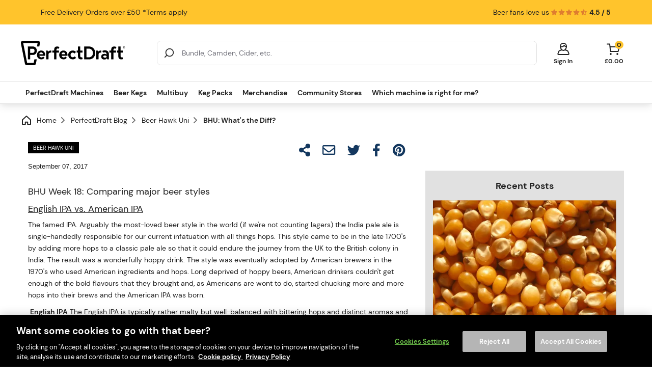

--- FILE ---
content_type: text/html; charset=utf-8
request_url: https://www.perfectdraft.com/en-gb/blog/post/bhu-whats-the-diff
body_size: 53762
content:
<!doctype html>
<html lang="en">
    <head prefix="og: http://ogp.me/ns# fb: http://ogp.me/ns/fb# product: http://ogp.me/ns/product#">
        <style>.async-hide { opacity: 0 !important} </style><script nodefer>(function(a,s,y,n,c,h,i,d,e){s.className+=' '+y;h.start=1*new Date;h.end=i=function(){s.className=s.className.replace(RegExp(' ?'+y),'')};(a[n]=a[n]||[]).hide=h;setTimeout(function(){i();h.end=null},c);h.timeout=c;})(window,document.documentElement,'async-hide','dataLayer',2000,{'GTM-PLMB85':true});</script>
        <link rel="apple-touch-icon" sizes="180x180" href="/media/app-icons/apple-touch-icon.png">
        <link rel="icon" type="image/png" sizes="32x32" href="/media/app-icons/favicon-32x32.png">
        <link rel="icon" type="image/png" sizes="192x192" href="/media/app-icons/android-chrome-192x192.png">
        <link rel="icon" type="image/png" sizes="228x228" href="/media/app-icons/favicon-228x228.png">
        <link rel="icon" type="image/png" sizes="16x16" href="/media/app-icons/favicon-16x16.png">
        <link rel="manifest" href="/manifest.json">
        <link rel="mask-icon" href="/media/app-icons/safari-pinned-tab.png" color="#ffc42c">
        <link rel="shortcut icon" href="/media/app-icons/favicon.ico">
        <meta name="apple-mobile-web-app-title" content="PerfectDraft">
        <meta name="application-name" content="PerfectDraft">
        <meta name="msapplication-TileColor" content="#ffc42c">
        <meta name="msapplication-TileImage" content="/media/app-icons/mstile-144x144.png">
        <meta name="msapplication-config" content="/browserconfig.xml">
        <meta name="theme-color" content="#ffc42c">
        
                <meta charset="utf-8"/><script type="text/javascript">(window.NREUM||(NREUM={})).init={ajax:{deny_list:["bam.nr-data.net"]},feature_flags:["soft_nav"]};(window.NREUM||(NREUM={})).loader_config={licenseKey:"fc980aaa47",applicationID:"113622373",browserID:"115560448"};;/*! For license information please see nr-loader-rum-1.308.0.min.js.LICENSE.txt */
(()=>{var e,t,r={163:(e,t,r)=>{"use strict";r.d(t,{j:()=>E});var n=r(384),i=r(1741);var a=r(2555);r(860).K7.genericEvents;const s="experimental.resources",o="register",c=e=>{if(!e||"string"!=typeof e)return!1;try{document.createDocumentFragment().querySelector(e)}catch{return!1}return!0};var d=r(2614),u=r(944),l=r(8122);const f="[data-nr-mask]",g=e=>(0,l.a)(e,(()=>{const e={feature_flags:[],experimental:{allow_registered_children:!1,resources:!1},mask_selector:"*",block_selector:"[data-nr-block]",mask_input_options:{color:!1,date:!1,"datetime-local":!1,email:!1,month:!1,number:!1,range:!1,search:!1,tel:!1,text:!1,time:!1,url:!1,week:!1,textarea:!1,select:!1,password:!0}};return{ajax:{deny_list:void 0,block_internal:!0,enabled:!0,autoStart:!0},api:{get allow_registered_children(){return e.feature_flags.includes(o)||e.experimental.allow_registered_children},set allow_registered_children(t){e.experimental.allow_registered_children=t},duplicate_registered_data:!1},browser_consent_mode:{enabled:!1},distributed_tracing:{enabled:void 0,exclude_newrelic_header:void 0,cors_use_newrelic_header:void 0,cors_use_tracecontext_headers:void 0,allowed_origins:void 0},get feature_flags(){return e.feature_flags},set feature_flags(t){e.feature_flags=t},generic_events:{enabled:!0,autoStart:!0},harvest:{interval:30},jserrors:{enabled:!0,autoStart:!0},logging:{enabled:!0,autoStart:!0},metrics:{enabled:!0,autoStart:!0},obfuscate:void 0,page_action:{enabled:!0},page_view_event:{enabled:!0,autoStart:!0},page_view_timing:{enabled:!0,autoStart:!0},performance:{capture_marks:!1,capture_measures:!1,capture_detail:!0,resources:{get enabled(){return e.feature_flags.includes(s)||e.experimental.resources},set enabled(t){e.experimental.resources=t},asset_types:[],first_party_domains:[],ignore_newrelic:!0}},privacy:{cookies_enabled:!0},proxy:{assets:void 0,beacon:void 0},session:{expiresMs:d.wk,inactiveMs:d.BB},session_replay:{autoStart:!0,enabled:!1,preload:!1,sampling_rate:10,error_sampling_rate:100,collect_fonts:!1,inline_images:!1,fix_stylesheets:!0,mask_all_inputs:!0,get mask_text_selector(){return e.mask_selector},set mask_text_selector(t){c(t)?e.mask_selector="".concat(t,",").concat(f):""===t||null===t?e.mask_selector=f:(0,u.R)(5,t)},get block_class(){return"nr-block"},get ignore_class(){return"nr-ignore"},get mask_text_class(){return"nr-mask"},get block_selector(){return e.block_selector},set block_selector(t){c(t)?e.block_selector+=",".concat(t):""!==t&&(0,u.R)(6,t)},get mask_input_options(){return e.mask_input_options},set mask_input_options(t){t&&"object"==typeof t?e.mask_input_options={...t,password:!0}:(0,u.R)(7,t)}},session_trace:{enabled:!0,autoStart:!0},soft_navigations:{enabled:!0,autoStart:!0},spa:{enabled:!0,autoStart:!0},ssl:void 0,user_actions:{enabled:!0,elementAttributes:["id","className","tagName","type"]}}})());var p=r(6154),m=r(9324);let h=0;const v={buildEnv:m.F3,distMethod:m.Xs,version:m.xv,originTime:p.WN},b={consented:!1},y={appMetadata:{},get consented(){return this.session?.state?.consent||b.consented},set consented(e){b.consented=e},customTransaction:void 0,denyList:void 0,disabled:!1,harvester:void 0,isolatedBacklog:!1,isRecording:!1,loaderType:void 0,maxBytes:3e4,obfuscator:void 0,onerror:void 0,ptid:void 0,releaseIds:{},session:void 0,timeKeeper:void 0,registeredEntities:[],jsAttributesMetadata:{bytes:0},get harvestCount(){return++h}},_=e=>{const t=(0,l.a)(e,y),r=Object.keys(v).reduce((e,t)=>(e[t]={value:v[t],writable:!1,configurable:!0,enumerable:!0},e),{});return Object.defineProperties(t,r)};var w=r(5701);const x=e=>{const t=e.startsWith("http");e+="/",r.p=t?e:"https://"+e};var R=r(7836),k=r(3241);const A={accountID:void 0,trustKey:void 0,agentID:void 0,licenseKey:void 0,applicationID:void 0,xpid:void 0},S=e=>(0,l.a)(e,A),T=new Set;function E(e,t={},r,s){let{init:o,info:c,loader_config:d,runtime:u={},exposed:l=!0}=t;if(!c){const e=(0,n.pV)();o=e.init,c=e.info,d=e.loader_config}e.init=g(o||{}),e.loader_config=S(d||{}),c.jsAttributes??={},p.bv&&(c.jsAttributes.isWorker=!0),e.info=(0,a.D)(c);const f=e.init,m=[c.beacon,c.errorBeacon];T.has(e.agentIdentifier)||(f.proxy.assets&&(x(f.proxy.assets),m.push(f.proxy.assets)),f.proxy.beacon&&m.push(f.proxy.beacon),e.beacons=[...m],function(e){const t=(0,n.pV)();Object.getOwnPropertyNames(i.W.prototype).forEach(r=>{const n=i.W.prototype[r];if("function"!=typeof n||"constructor"===n)return;let a=t[r];e[r]&&!1!==e.exposed&&"micro-agent"!==e.runtime?.loaderType&&(t[r]=(...t)=>{const n=e[r](...t);return a?a(...t):n})})}(e),(0,n.US)("activatedFeatures",w.B)),u.denyList=[...f.ajax.deny_list||[],...f.ajax.block_internal?m:[]],u.ptid=e.agentIdentifier,u.loaderType=r,e.runtime=_(u),T.has(e.agentIdentifier)||(e.ee=R.ee.get(e.agentIdentifier),e.exposed=l,(0,k.W)({agentIdentifier:e.agentIdentifier,drained:!!w.B?.[e.agentIdentifier],type:"lifecycle",name:"initialize",feature:void 0,data:e.config})),T.add(e.agentIdentifier)}},384:(e,t,r)=>{"use strict";r.d(t,{NT:()=>s,US:()=>u,Zm:()=>o,bQ:()=>d,dV:()=>c,pV:()=>l});var n=r(6154),i=r(1863),a=r(1910);const s={beacon:"bam.nr-data.net",errorBeacon:"bam.nr-data.net"};function o(){return n.gm.NREUM||(n.gm.NREUM={}),void 0===n.gm.newrelic&&(n.gm.newrelic=n.gm.NREUM),n.gm.NREUM}function c(){let e=o();return e.o||(e.o={ST:n.gm.setTimeout,SI:n.gm.setImmediate||n.gm.setInterval,CT:n.gm.clearTimeout,XHR:n.gm.XMLHttpRequest,REQ:n.gm.Request,EV:n.gm.Event,PR:n.gm.Promise,MO:n.gm.MutationObserver,FETCH:n.gm.fetch,WS:n.gm.WebSocket},(0,a.i)(...Object.values(e.o))),e}function d(e,t){let r=o();r.initializedAgents??={},t.initializedAt={ms:(0,i.t)(),date:new Date},r.initializedAgents[e]=t}function u(e,t){o()[e]=t}function l(){return function(){let e=o();const t=e.info||{};e.info={beacon:s.beacon,errorBeacon:s.errorBeacon,...t}}(),function(){let e=o();const t=e.init||{};e.init={...t}}(),c(),function(){let e=o();const t=e.loader_config||{};e.loader_config={...t}}(),o()}},782:(e,t,r)=>{"use strict";r.d(t,{T:()=>n});const n=r(860).K7.pageViewTiming},860:(e,t,r)=>{"use strict";r.d(t,{$J:()=>u,K7:()=>c,P3:()=>d,XX:()=>i,Yy:()=>o,df:()=>a,qY:()=>n,v4:()=>s});const n="events",i="jserrors",a="browser/blobs",s="rum",o="browser/logs",c={ajax:"ajax",genericEvents:"generic_events",jserrors:i,logging:"logging",metrics:"metrics",pageAction:"page_action",pageViewEvent:"page_view_event",pageViewTiming:"page_view_timing",sessionReplay:"session_replay",sessionTrace:"session_trace",softNav:"soft_navigations",spa:"spa"},d={[c.pageViewEvent]:1,[c.pageViewTiming]:2,[c.metrics]:3,[c.jserrors]:4,[c.spa]:5,[c.ajax]:6,[c.sessionTrace]:7,[c.softNav]:8,[c.sessionReplay]:9,[c.logging]:10,[c.genericEvents]:11},u={[c.pageViewEvent]:s,[c.pageViewTiming]:n,[c.ajax]:n,[c.spa]:n,[c.softNav]:n,[c.metrics]:i,[c.jserrors]:i,[c.sessionTrace]:a,[c.sessionReplay]:a,[c.logging]:o,[c.genericEvents]:"ins"}},944:(e,t,r)=>{"use strict";r.d(t,{R:()=>i});var n=r(3241);function i(e,t){"function"==typeof console.debug&&(console.debug("New Relic Warning: https://github.com/newrelic/newrelic-browser-agent/blob/main/docs/warning-codes.md#".concat(e),t),(0,n.W)({agentIdentifier:null,drained:null,type:"data",name:"warn",feature:"warn",data:{code:e,secondary:t}}))}},1687:(e,t,r)=>{"use strict";r.d(t,{Ak:()=>d,Ze:()=>f,x3:()=>u});var n=r(3241),i=r(7836),a=r(3606),s=r(860),o=r(2646);const c={};function d(e,t){const r={staged:!1,priority:s.P3[t]||0};l(e),c[e].get(t)||c[e].set(t,r)}function u(e,t){e&&c[e]&&(c[e].get(t)&&c[e].delete(t),p(e,t,!1),c[e].size&&g(e))}function l(e){if(!e)throw new Error("agentIdentifier required");c[e]||(c[e]=new Map)}function f(e="",t="feature",r=!1){if(l(e),!e||!c[e].get(t)||r)return p(e,t);c[e].get(t).staged=!0,g(e)}function g(e){const t=Array.from(c[e]);t.every(([e,t])=>t.staged)&&(t.sort((e,t)=>e[1].priority-t[1].priority),t.forEach(([t])=>{c[e].delete(t),p(e,t)}))}function p(e,t,r=!0){const s=e?i.ee.get(e):i.ee,c=a.i.handlers;if(!s.aborted&&s.backlog&&c){if((0,n.W)({agentIdentifier:e,type:"lifecycle",name:"drain",feature:t}),r){const e=s.backlog[t],r=c[t];if(r){for(let t=0;e&&t<e.length;++t)m(e[t],r);Object.entries(r).forEach(([e,t])=>{Object.values(t||{}).forEach(t=>{t[0]?.on&&t[0]?.context()instanceof o.y&&t[0].on(e,t[1])})})}}s.isolatedBacklog||delete c[t],s.backlog[t]=null,s.emit("drain-"+t,[])}}function m(e,t){var r=e[1];Object.values(t[r]||{}).forEach(t=>{var r=e[0];if(t[0]===r){var n=t[1],i=e[3],a=e[2];n.apply(i,a)}})}},1738:(e,t,r)=>{"use strict";r.d(t,{U:()=>g,Y:()=>f});var n=r(3241),i=r(9908),a=r(1863),s=r(944),o=r(5701),c=r(3969),d=r(8362),u=r(860),l=r(4261);function f(e,t,r,a){const f=a||r;!f||f[e]&&f[e]!==d.d.prototype[e]||(f[e]=function(){(0,i.p)(c.xV,["API/"+e+"/called"],void 0,u.K7.metrics,r.ee),(0,n.W)({agentIdentifier:r.agentIdentifier,drained:!!o.B?.[r.agentIdentifier],type:"data",name:"api",feature:l.Pl+e,data:{}});try{return t.apply(this,arguments)}catch(e){(0,s.R)(23,e)}})}function g(e,t,r,n,s){const o=e.info;null===r?delete o.jsAttributes[t]:o.jsAttributes[t]=r,(s||null===r)&&(0,i.p)(l.Pl+n,[(0,a.t)(),t,r],void 0,"session",e.ee)}},1741:(e,t,r)=>{"use strict";r.d(t,{W:()=>a});var n=r(944),i=r(4261);class a{#e(e,...t){if(this[e]!==a.prototype[e])return this[e](...t);(0,n.R)(35,e)}addPageAction(e,t){return this.#e(i.hG,e,t)}register(e){return this.#e(i.eY,e)}recordCustomEvent(e,t){return this.#e(i.fF,e,t)}setPageViewName(e,t){return this.#e(i.Fw,e,t)}setCustomAttribute(e,t,r){return this.#e(i.cD,e,t,r)}noticeError(e,t){return this.#e(i.o5,e,t)}setUserId(e,t=!1){return this.#e(i.Dl,e,t)}setApplicationVersion(e){return this.#e(i.nb,e)}setErrorHandler(e){return this.#e(i.bt,e)}addRelease(e,t){return this.#e(i.k6,e,t)}log(e,t){return this.#e(i.$9,e,t)}start(){return this.#e(i.d3)}finished(e){return this.#e(i.BL,e)}recordReplay(){return this.#e(i.CH)}pauseReplay(){return this.#e(i.Tb)}addToTrace(e){return this.#e(i.U2,e)}setCurrentRouteName(e){return this.#e(i.PA,e)}interaction(e){return this.#e(i.dT,e)}wrapLogger(e,t,r){return this.#e(i.Wb,e,t,r)}measure(e,t){return this.#e(i.V1,e,t)}consent(e){return this.#e(i.Pv,e)}}},1863:(e,t,r)=>{"use strict";function n(){return Math.floor(performance.now())}r.d(t,{t:()=>n})},1910:(e,t,r)=>{"use strict";r.d(t,{i:()=>a});var n=r(944);const i=new Map;function a(...e){return e.every(e=>{if(i.has(e))return i.get(e);const t="function"==typeof e?e.toString():"",r=t.includes("[native code]"),a=t.includes("nrWrapper");return r||a||(0,n.R)(64,e?.name||t),i.set(e,r),r})}},2555:(e,t,r)=>{"use strict";r.d(t,{D:()=>o,f:()=>s});var n=r(384),i=r(8122);const a={beacon:n.NT.beacon,errorBeacon:n.NT.errorBeacon,licenseKey:void 0,applicationID:void 0,sa:void 0,queueTime:void 0,applicationTime:void 0,ttGuid:void 0,user:void 0,account:void 0,product:void 0,extra:void 0,jsAttributes:{},userAttributes:void 0,atts:void 0,transactionName:void 0,tNamePlain:void 0};function s(e){try{return!!e.licenseKey&&!!e.errorBeacon&&!!e.applicationID}catch(e){return!1}}const o=e=>(0,i.a)(e,a)},2614:(e,t,r)=>{"use strict";r.d(t,{BB:()=>s,H3:()=>n,g:()=>d,iL:()=>c,tS:()=>o,uh:()=>i,wk:()=>a});const n="NRBA",i="SESSION",a=144e5,s=18e5,o={STARTED:"session-started",PAUSE:"session-pause",RESET:"session-reset",RESUME:"session-resume",UPDATE:"session-update"},c={SAME_TAB:"same-tab",CROSS_TAB:"cross-tab"},d={OFF:0,FULL:1,ERROR:2}},2646:(e,t,r)=>{"use strict";r.d(t,{y:()=>n});class n{constructor(e){this.contextId=e}}},2843:(e,t,r)=>{"use strict";r.d(t,{G:()=>a,u:()=>i});var n=r(3878);function i(e,t=!1,r,i){(0,n.DD)("visibilitychange",function(){if(t)return void("hidden"===document.visibilityState&&e());e(document.visibilityState)},r,i)}function a(e,t,r){(0,n.sp)("pagehide",e,t,r)}},3241:(e,t,r)=>{"use strict";r.d(t,{W:()=>a});var n=r(6154);const i="newrelic";function a(e={}){try{n.gm.dispatchEvent(new CustomEvent(i,{detail:e}))}catch(e){}}},3606:(e,t,r)=>{"use strict";r.d(t,{i:()=>a});var n=r(9908);a.on=s;var i=a.handlers={};function a(e,t,r,a){s(a||n.d,i,e,t,r)}function s(e,t,r,i,a){a||(a="feature"),e||(e=n.d);var s=t[a]=t[a]||{};(s[r]=s[r]||[]).push([e,i])}},3878:(e,t,r)=>{"use strict";function n(e,t){return{capture:e,passive:!1,signal:t}}function i(e,t,r=!1,i){window.addEventListener(e,t,n(r,i))}function a(e,t,r=!1,i){document.addEventListener(e,t,n(r,i))}r.d(t,{DD:()=>a,jT:()=>n,sp:()=>i})},3969:(e,t,r)=>{"use strict";r.d(t,{TZ:()=>n,XG:()=>o,rs:()=>i,xV:()=>s,z_:()=>a});const n=r(860).K7.metrics,i="sm",a="cm",s="storeSupportabilityMetrics",o="storeEventMetrics"},4234:(e,t,r)=>{"use strict";r.d(t,{W:()=>a});var n=r(7836),i=r(1687);class a{constructor(e,t){this.agentIdentifier=e,this.ee=n.ee.get(e),this.featureName=t,this.blocked=!1}deregisterDrain(){(0,i.x3)(this.agentIdentifier,this.featureName)}}},4261:(e,t,r)=>{"use strict";r.d(t,{$9:()=>d,BL:()=>o,CH:()=>g,Dl:()=>_,Fw:()=>y,PA:()=>h,Pl:()=>n,Pv:()=>k,Tb:()=>l,U2:()=>a,V1:()=>R,Wb:()=>x,bt:()=>b,cD:()=>v,d3:()=>w,dT:()=>c,eY:()=>p,fF:()=>f,hG:()=>i,k6:()=>s,nb:()=>m,o5:()=>u});const n="api-",i="addPageAction",a="addToTrace",s="addRelease",o="finished",c="interaction",d="log",u="noticeError",l="pauseReplay",f="recordCustomEvent",g="recordReplay",p="register",m="setApplicationVersion",h="setCurrentRouteName",v="setCustomAttribute",b="setErrorHandler",y="setPageViewName",_="setUserId",w="start",x="wrapLogger",R="measure",k="consent"},5289:(e,t,r)=>{"use strict";r.d(t,{GG:()=>s,Qr:()=>c,sB:()=>o});var n=r(3878),i=r(6389);function a(){return"undefined"==typeof document||"complete"===document.readyState}function s(e,t){if(a())return e();const r=(0,i.J)(e),s=setInterval(()=>{a()&&(clearInterval(s),r())},500);(0,n.sp)("load",r,t)}function o(e){if(a())return e();(0,n.DD)("DOMContentLoaded",e)}function c(e){if(a())return e();(0,n.sp)("popstate",e)}},5607:(e,t,r)=>{"use strict";r.d(t,{W:()=>n});const n=(0,r(9566).bz)()},5701:(e,t,r)=>{"use strict";r.d(t,{B:()=>a,t:()=>s});var n=r(3241);const i=new Set,a={};function s(e,t){const r=t.agentIdentifier;a[r]??={},e&&"object"==typeof e&&(i.has(r)||(t.ee.emit("rumresp",[e]),a[r]=e,i.add(r),(0,n.W)({agentIdentifier:r,loaded:!0,drained:!0,type:"lifecycle",name:"load",feature:void 0,data:e})))}},6154:(e,t,r)=>{"use strict";r.d(t,{OF:()=>c,RI:()=>i,WN:()=>u,bv:()=>a,eN:()=>l,gm:()=>s,mw:()=>o,sb:()=>d});var n=r(1863);const i="undefined"!=typeof window&&!!window.document,a="undefined"!=typeof WorkerGlobalScope&&("undefined"!=typeof self&&self instanceof WorkerGlobalScope&&self.navigator instanceof WorkerNavigator||"undefined"!=typeof globalThis&&globalThis instanceof WorkerGlobalScope&&globalThis.navigator instanceof WorkerNavigator),s=i?window:"undefined"!=typeof WorkerGlobalScope&&("undefined"!=typeof self&&self instanceof WorkerGlobalScope&&self||"undefined"!=typeof globalThis&&globalThis instanceof WorkerGlobalScope&&globalThis),o=Boolean("hidden"===s?.document?.visibilityState),c=/iPad|iPhone|iPod/.test(s.navigator?.userAgent),d=c&&"undefined"==typeof SharedWorker,u=((()=>{const e=s.navigator?.userAgent?.match(/Firefox[/\s](\d+\.\d+)/);Array.isArray(e)&&e.length>=2&&e[1]})(),Date.now()-(0,n.t)()),l=()=>"undefined"!=typeof PerformanceNavigationTiming&&s?.performance?.getEntriesByType("navigation")?.[0]?.responseStart},6389:(e,t,r)=>{"use strict";function n(e,t=500,r={}){const n=r?.leading||!1;let i;return(...r)=>{n&&void 0===i&&(e.apply(this,r),i=setTimeout(()=>{i=clearTimeout(i)},t)),n||(clearTimeout(i),i=setTimeout(()=>{e.apply(this,r)},t))}}function i(e){let t=!1;return(...r)=>{t||(t=!0,e.apply(this,r))}}r.d(t,{J:()=>i,s:()=>n})},6630:(e,t,r)=>{"use strict";r.d(t,{T:()=>n});const n=r(860).K7.pageViewEvent},7699:(e,t,r)=>{"use strict";r.d(t,{It:()=>a,KC:()=>o,No:()=>i,qh:()=>s});var n=r(860);const i=16e3,a=1e6,s="SESSION_ERROR",o={[n.K7.logging]:!0,[n.K7.genericEvents]:!1,[n.K7.jserrors]:!1,[n.K7.ajax]:!1}},7836:(e,t,r)=>{"use strict";r.d(t,{P:()=>o,ee:()=>c});var n=r(384),i=r(8990),a=r(2646),s=r(5607);const o="nr@context:".concat(s.W),c=function e(t,r){var n={},s={},u={},l=!1;try{l=16===r.length&&d.initializedAgents?.[r]?.runtime.isolatedBacklog}catch(e){}var f={on:p,addEventListener:p,removeEventListener:function(e,t){var r=n[e];if(!r)return;for(var i=0;i<r.length;i++)r[i]===t&&r.splice(i,1)},emit:function(e,r,n,i,a){!1!==a&&(a=!0);if(c.aborted&&!i)return;t&&a&&t.emit(e,r,n);var o=g(n);m(e).forEach(e=>{e.apply(o,r)});var d=v()[s[e]];d&&d.push([f,e,r,o]);return o},get:h,listeners:m,context:g,buffer:function(e,t){const r=v();if(t=t||"feature",f.aborted)return;Object.entries(e||{}).forEach(([e,n])=>{s[n]=t,t in r||(r[t]=[])})},abort:function(){f._aborted=!0,Object.keys(f.backlog).forEach(e=>{delete f.backlog[e]})},isBuffering:function(e){return!!v()[s[e]]},debugId:r,backlog:l?{}:t&&"object"==typeof t.backlog?t.backlog:{},isolatedBacklog:l};return Object.defineProperty(f,"aborted",{get:()=>{let e=f._aborted||!1;return e||(t&&(e=t.aborted),e)}}),f;function g(e){return e&&e instanceof a.y?e:e?(0,i.I)(e,o,()=>new a.y(o)):new a.y(o)}function p(e,t){n[e]=m(e).concat(t)}function m(e){return n[e]||[]}function h(t){return u[t]=u[t]||e(f,t)}function v(){return f.backlog}}(void 0,"globalEE"),d=(0,n.Zm)();d.ee||(d.ee=c)},8122:(e,t,r)=>{"use strict";r.d(t,{a:()=>i});var n=r(944);function i(e,t){try{if(!e||"object"!=typeof e)return(0,n.R)(3);if(!t||"object"!=typeof t)return(0,n.R)(4);const r=Object.create(Object.getPrototypeOf(t),Object.getOwnPropertyDescriptors(t)),a=0===Object.keys(r).length?e:r;for(let s in a)if(void 0!==e[s])try{if(null===e[s]){r[s]=null;continue}Array.isArray(e[s])&&Array.isArray(t[s])?r[s]=Array.from(new Set([...e[s],...t[s]])):"object"==typeof e[s]&&"object"==typeof t[s]?r[s]=i(e[s],t[s]):r[s]=e[s]}catch(e){r[s]||(0,n.R)(1,e)}return r}catch(e){(0,n.R)(2,e)}}},8362:(e,t,r)=>{"use strict";r.d(t,{d:()=>a});var n=r(9566),i=r(1741);class a extends i.W{agentIdentifier=(0,n.LA)(16)}},8374:(e,t,r)=>{r.nc=(()=>{try{return document?.currentScript?.nonce}catch(e){}return""})()},8990:(e,t,r)=>{"use strict";r.d(t,{I:()=>i});var n=Object.prototype.hasOwnProperty;function i(e,t,r){if(n.call(e,t))return e[t];var i=r();if(Object.defineProperty&&Object.keys)try{return Object.defineProperty(e,t,{value:i,writable:!0,enumerable:!1}),i}catch(e){}return e[t]=i,i}},9324:(e,t,r)=>{"use strict";r.d(t,{F3:()=>i,Xs:()=>a,xv:()=>n});const n="1.308.0",i="PROD",a="CDN"},9566:(e,t,r)=>{"use strict";r.d(t,{LA:()=>o,bz:()=>s});var n=r(6154);const i="xxxxxxxx-xxxx-4xxx-yxxx-xxxxxxxxxxxx";function a(e,t){return e?15&e[t]:16*Math.random()|0}function s(){const e=n.gm?.crypto||n.gm?.msCrypto;let t,r=0;return e&&e.getRandomValues&&(t=e.getRandomValues(new Uint8Array(30))),i.split("").map(e=>"x"===e?a(t,r++).toString(16):"y"===e?(3&a()|8).toString(16):e).join("")}function o(e){const t=n.gm?.crypto||n.gm?.msCrypto;let r,i=0;t&&t.getRandomValues&&(r=t.getRandomValues(new Uint8Array(e)));const s=[];for(var o=0;o<e;o++)s.push(a(r,i++).toString(16));return s.join("")}},9908:(e,t,r)=>{"use strict";r.d(t,{d:()=>n,p:()=>i});var n=r(7836).ee.get("handle");function i(e,t,r,i,a){a?(a.buffer([e],i),a.emit(e,t,r)):(n.buffer([e],i),n.emit(e,t,r))}}},n={};function i(e){var t=n[e];if(void 0!==t)return t.exports;var a=n[e]={exports:{}};return r[e](a,a.exports,i),a.exports}i.m=r,i.d=(e,t)=>{for(var r in t)i.o(t,r)&&!i.o(e,r)&&Object.defineProperty(e,r,{enumerable:!0,get:t[r]})},i.f={},i.e=e=>Promise.all(Object.keys(i.f).reduce((t,r)=>(i.f[r](e,t),t),[])),i.u=e=>"nr-rum-1.308.0.min.js",i.o=(e,t)=>Object.prototype.hasOwnProperty.call(e,t),e={},t="NRBA-1.308.0.PROD:",i.l=(r,n,a,s)=>{if(e[r])e[r].push(n);else{var o,c;if(void 0!==a)for(var d=document.getElementsByTagName("script"),u=0;u<d.length;u++){var l=d[u];if(l.getAttribute("src")==r||l.getAttribute("data-webpack")==t+a){o=l;break}}if(!o){c=!0;var f={296:"sha512-+MIMDsOcckGXa1EdWHqFNv7P+JUkd5kQwCBr3KE6uCvnsBNUrdSt4a/3/L4j4TxtnaMNjHpza2/erNQbpacJQA=="};(o=document.createElement("script")).charset="utf-8",i.nc&&o.setAttribute("nonce",i.nc),o.setAttribute("data-webpack",t+a),o.src=r,0!==o.src.indexOf(window.location.origin+"/")&&(o.crossOrigin="anonymous"),f[s]&&(o.integrity=f[s])}e[r]=[n];var g=(t,n)=>{o.onerror=o.onload=null,clearTimeout(p);var i=e[r];if(delete e[r],o.parentNode&&o.parentNode.removeChild(o),i&&i.forEach(e=>e(n)),t)return t(n)},p=setTimeout(g.bind(null,void 0,{type:"timeout",target:o}),12e4);o.onerror=g.bind(null,o.onerror),o.onload=g.bind(null,o.onload),c&&document.head.appendChild(o)}},i.r=e=>{"undefined"!=typeof Symbol&&Symbol.toStringTag&&Object.defineProperty(e,Symbol.toStringTag,{value:"Module"}),Object.defineProperty(e,"__esModule",{value:!0})},i.p="https://js-agent.newrelic.com/",(()=>{var e={374:0,840:0};i.f.j=(t,r)=>{var n=i.o(e,t)?e[t]:void 0;if(0!==n)if(n)r.push(n[2]);else{var a=new Promise((r,i)=>n=e[t]=[r,i]);r.push(n[2]=a);var s=i.p+i.u(t),o=new Error;i.l(s,r=>{if(i.o(e,t)&&(0!==(n=e[t])&&(e[t]=void 0),n)){var a=r&&("load"===r.type?"missing":r.type),s=r&&r.target&&r.target.src;o.message="Loading chunk "+t+" failed: ("+a+": "+s+")",o.name="ChunkLoadError",o.type=a,o.request=s,n[1](o)}},"chunk-"+t,t)}};var t=(t,r)=>{var n,a,[s,o,c]=r,d=0;if(s.some(t=>0!==e[t])){for(n in o)i.o(o,n)&&(i.m[n]=o[n]);if(c)c(i)}for(t&&t(r);d<s.length;d++)a=s[d],i.o(e,a)&&e[a]&&e[a][0](),e[a]=0},r=self["webpackChunk:NRBA-1.308.0.PROD"]=self["webpackChunk:NRBA-1.308.0.PROD"]||[];r.forEach(t.bind(null,0)),r.push=t.bind(null,r.push.bind(r))})(),(()=>{"use strict";i(8374);var e=i(8362),t=i(860);const r=Object.values(t.K7);var n=i(163);var a=i(9908),s=i(1863),o=i(4261),c=i(1738);var d=i(1687),u=i(4234),l=i(5289),f=i(6154),g=i(944),p=i(384);const m=e=>f.RI&&!0===e?.privacy.cookies_enabled;function h(e){return!!(0,p.dV)().o.MO&&m(e)&&!0===e?.session_trace.enabled}var v=i(6389),b=i(7699);class y extends u.W{constructor(e,t){super(e.agentIdentifier,t),this.agentRef=e,this.abortHandler=void 0,this.featAggregate=void 0,this.loadedSuccessfully=void 0,this.onAggregateImported=new Promise(e=>{this.loadedSuccessfully=e}),this.deferred=Promise.resolve(),!1===e.init[this.featureName].autoStart?this.deferred=new Promise((t,r)=>{this.ee.on("manual-start-all",(0,v.J)(()=>{(0,d.Ak)(e.agentIdentifier,this.featureName),t()}))}):(0,d.Ak)(e.agentIdentifier,t)}importAggregator(e,t,r={}){if(this.featAggregate)return;const n=async()=>{let n;await this.deferred;try{if(m(e.init)){const{setupAgentSession:t}=await i.e(296).then(i.bind(i,3305));n=t(e)}}catch(e){(0,g.R)(20,e),this.ee.emit("internal-error",[e]),(0,a.p)(b.qh,[e],void 0,this.featureName,this.ee)}try{if(!this.#t(this.featureName,n,e.init))return(0,d.Ze)(this.agentIdentifier,this.featureName),void this.loadedSuccessfully(!1);const{Aggregate:i}=await t();this.featAggregate=new i(e,r),e.runtime.harvester.initializedAggregates.push(this.featAggregate),this.loadedSuccessfully(!0)}catch(e){(0,g.R)(34,e),this.abortHandler?.(),(0,d.Ze)(this.agentIdentifier,this.featureName,!0),this.loadedSuccessfully(!1),this.ee&&this.ee.abort()}};f.RI?(0,l.GG)(()=>n(),!0):n()}#t(e,r,n){if(this.blocked)return!1;switch(e){case t.K7.sessionReplay:return h(n)&&!!r;case t.K7.sessionTrace:return!!r;default:return!0}}}var _=i(6630),w=i(2614),x=i(3241);class R extends y{static featureName=_.T;constructor(e){var t;super(e,_.T),this.setupInspectionEvents(e.agentIdentifier),t=e,(0,c.Y)(o.Fw,function(e,r){"string"==typeof e&&("/"!==e.charAt(0)&&(e="/"+e),t.runtime.customTransaction=(r||"http://custom.transaction")+e,(0,a.p)(o.Pl+o.Fw,[(0,s.t)()],void 0,void 0,t.ee))},t),this.importAggregator(e,()=>i.e(296).then(i.bind(i,3943)))}setupInspectionEvents(e){const t=(t,r)=>{t&&(0,x.W)({agentIdentifier:e,timeStamp:t.timeStamp,loaded:"complete"===t.target.readyState,type:"window",name:r,data:t.target.location+""})};(0,l.sB)(e=>{t(e,"DOMContentLoaded")}),(0,l.GG)(e=>{t(e,"load")}),(0,l.Qr)(e=>{t(e,"navigate")}),this.ee.on(w.tS.UPDATE,(t,r)=>{(0,x.W)({agentIdentifier:e,type:"lifecycle",name:"session",data:r})})}}class k extends e.d{constructor(e){var t;(super(),f.gm)?(this.features={},(0,p.bQ)(this.agentIdentifier,this),this.desiredFeatures=new Set(e.features||[]),this.desiredFeatures.add(R),(0,n.j)(this,e,e.loaderType||"agent"),t=this,(0,c.Y)(o.cD,function(e,r,n=!1){if("string"==typeof e){if(["string","number","boolean"].includes(typeof r)||null===r)return(0,c.U)(t,e,r,o.cD,n);(0,g.R)(40,typeof r)}else(0,g.R)(39,typeof e)},t),function(e){(0,c.Y)(o.Dl,function(t,r=!1){if("string"!=typeof t&&null!==t)return void(0,g.R)(41,typeof t);const n=e.info.jsAttributes["enduser.id"];r&&null!=n&&n!==t?(0,a.p)(o.Pl+"setUserIdAndResetSession",[t],void 0,"session",e.ee):(0,c.U)(e,"enduser.id",t,o.Dl,!0)},e)}(this),function(e){(0,c.Y)(o.nb,function(t){if("string"==typeof t||null===t)return(0,c.U)(e,"application.version",t,o.nb,!1);(0,g.R)(42,typeof t)},e)}(this),function(e){(0,c.Y)(o.d3,function(){e.ee.emit("manual-start-all")},e)}(this),function(e){(0,c.Y)(o.Pv,function(t=!0){if("boolean"==typeof t){if((0,a.p)(o.Pl+o.Pv,[t],void 0,"session",e.ee),e.runtime.consented=t,t){const t=e.features.page_view_event;t.onAggregateImported.then(e=>{const r=t.featAggregate;e&&!r.sentRum&&r.sendRum()})}}else(0,g.R)(65,typeof t)},e)}(this),this.run()):(0,g.R)(21)}get config(){return{info:this.info,init:this.init,loader_config:this.loader_config,runtime:this.runtime}}get api(){return this}run(){try{const e=function(e){const t={};return r.forEach(r=>{t[r]=!!e[r]?.enabled}),t}(this.init),n=[...this.desiredFeatures];n.sort((e,r)=>t.P3[e.featureName]-t.P3[r.featureName]),n.forEach(r=>{if(!e[r.featureName]&&r.featureName!==t.K7.pageViewEvent)return;if(r.featureName===t.K7.spa)return void(0,g.R)(67);const n=function(e){switch(e){case t.K7.ajax:return[t.K7.jserrors];case t.K7.sessionTrace:return[t.K7.ajax,t.K7.pageViewEvent];case t.K7.sessionReplay:return[t.K7.sessionTrace];case t.K7.pageViewTiming:return[t.K7.pageViewEvent];default:return[]}}(r.featureName).filter(e=>!(e in this.features));n.length>0&&(0,g.R)(36,{targetFeature:r.featureName,missingDependencies:n}),this.features[r.featureName]=new r(this)})}catch(e){(0,g.R)(22,e);for(const e in this.features)this.features[e].abortHandler?.();const t=(0,p.Zm)();delete t.initializedAgents[this.agentIdentifier]?.features,delete this.sharedAggregator;return t.ee.get(this.agentIdentifier).abort(),!1}}}var A=i(2843),S=i(782);class T extends y{static featureName=S.T;constructor(e){super(e,S.T),f.RI&&((0,A.u)(()=>(0,a.p)("docHidden",[(0,s.t)()],void 0,S.T,this.ee),!0),(0,A.G)(()=>(0,a.p)("winPagehide",[(0,s.t)()],void 0,S.T,this.ee)),this.importAggregator(e,()=>i.e(296).then(i.bind(i,2117))))}}var E=i(3969);class I extends y{static featureName=E.TZ;constructor(e){super(e,E.TZ),f.RI&&document.addEventListener("securitypolicyviolation",e=>{(0,a.p)(E.xV,["Generic/CSPViolation/Detected"],void 0,this.featureName,this.ee)}),this.importAggregator(e,()=>i.e(296).then(i.bind(i,9623)))}}new k({features:[R,T,I],loaderType:"lite"})})()})();</script>
<meta name="title" content="BHU Week 18: Comparing major beer styles"/>
<meta name="description" content="We&#039;ve discussed some major beer producing countries--UK, USA, Germany, Belgium and the Czech Republic. This week at Beer Hawk University, we&#039;ll discuss the differences between major beer styles so you"/>
<meta name="robots" content="INDEX,FOLLOW"/>
<meta name="viewport" content="width=device-width, initial-scale=1, maximum-scale=1"/>
<meta name="format-detection" content="telephone=no"/>
<title>BHU Week 18: Comparing major beer styles</title>
<link  rel="stylesheet" type="text/css"  media="print" href="https://d30lee2gy4gtgb.cloudfront.net/static/version0.0.0.1152/frontend/BeerHawk/perfectdraft/en_GB/css/print.css" />
<link  rel="stylesheet" type="text/css"  media="all" href="https://d30lee2gy4gtgb.cloudfront.net/static/version0.0.0.1152/frontend/BeerHawk/perfectdraft/en_GB/css/third-party/smartbanner.css" />
<link  rel="stylesheet" type="text/css"  media="all" href="https://d30lee2gy4gtgb.cloudfront.net/static/version0.0.0.1152/frontend/BeerHawk/perfectdraft/en_GB/css/blocks/blog/article.css" />
<link  rel="stylesheet" type="text/css"  media="all" href="https://d30lee2gy4gtgb.cloudfront.net/static/version0.0.0.1152/frontend/BeerHawk/perfectdraft/en_GB/jquery/uppy/dist/uppy-custom.css" />
<link  rel="stylesheet" type="text/css"  media="all" href="https://d30lee2gy4gtgb.cloudfront.net/static/version0.0.0.1152/frontend/BeerHawk/perfectdraft/en_GB/Clearpay_Clearpay/css/clearpay-express-checkout.css" />
<link  rel="stylesheet" type="text/css"  media="all" href="https://d30lee2gy4gtgb.cloudfront.net/static/version0.0.0.1152/frontend/BeerHawk/perfectdraft/en_GB/FLOA_Payment/css/floa.css" />
<link  rel="stylesheet" type="text/css"  media="all" href="https://d30lee2gy4gtgb.cloudfront.net/static/version0.0.0.1152/frontend/BeerHawk/perfectdraft/en_GB/Magefan_Blog/css/blog-new.css" />
<link  rel="stylesheet" type="text/css"  media="all" href="https://d30lee2gy4gtgb.cloudfront.net/static/version0.0.0.1152/frontend/BeerHawk/perfectdraft/en_GB/Magefan_Blog/css/comments.css" />
<link  rel="stylesheet" type="text/css"  media="all" href="https://d30lee2gy4gtgb.cloudfront.net/static/version0.0.0.1152/frontend/BeerHawk/perfectdraft/en_GB/Algolia_AlgoliaSearch/css/recommend.css" />
<link  rel="stylesheet" type="text/css"  rel="stylesheet" type="text/css" href="https://d30lee2gy4gtgb.cloudfront.net/static/version0.0.0.1152/frontend/BeerHawk/perfectdraft/en_GB/css/bss-label-text.css" />

















<link rel="preload" as="font" crossorigin="anonymous" href="https://d30lee2gy4gtgb.cloudfront.net/static/version0.0.0.1152/frontend/BeerHawk/perfectdraft/en_GB/fonts/DM_Sans/DMSans-Regular.ttf" />
<link rel="preload" as="font" crossorigin="anonymous" href="https://d30lee2gy4gtgb.cloudfront.net/static/version0.0.0.1152/frontend/BeerHawk/perfectdraft/en_GB/fonts/Open_Sans/open-sans-v18-latin-700.woff" />
<link rel="preload" as="font" crossorigin="anonymous" href="https://d30lee2gy4gtgb.cloudfront.net/static/version0.0.0.1152/frontend/BeerHawk/perfectdraft/en_GB/fonts/Blank-Theme-Icons/Blank-Theme-Icons.woff" />
<link rel="preload" as="font" crossorigin="anonymous" href="https://d30lee2gy4gtgb.cloudfront.net/static/version0.0.0.1152/frontend/BeerHawk/perfectdraft/en_GB/fonts/fa/webfonts/fa-light-300.woff" />
<link rel="preload" as="font" crossorigin="anonymous" href="https://d30lee2gy4gtgb.cloudfront.net/static/version0.0.0.1152/frontend/BeerHawk/perfectdraft/en_GB/fonts/fa/webfonts/fa-regular-400.woff" />
<link rel="preload" as="font" crossorigin="anonymous" href="https://d30lee2gy4gtgb.cloudfront.net/static/version0.0.0.1152/frontend/BeerHawk/perfectdraft/en_GB/fonts/fa/webfonts/fa-solid-900.woff" />
<link rel="preload" as="font" crossorigin="anonymous" href="https://d30lee2gy4gtgb.cloudfront.net/static/version0.0.0.1152/frontend/BeerHawk/perfectdraft/en_GB/fonts/Montserrat/montserrat-v15-latin-900.woff2" />
<link rel="preload" as="font" crossorigin="anonymous" href="https://d30lee2gy4gtgb.cloudfront.net/static/version0.0.0.1152/frontend/BeerHawk/perfectdraft/en_GB/fonts/Open_Sans/open-sans-v18-latin-regular.woff2" />
<link rel="preload" as="font" crossorigin="anonymous" href="https://d30lee2gy4gtgb.cloudfront.net/static/version0.0.0.1152/frontend/BeerHawk/perfectdraft/en_GB/fonts/Open_Sans/open-sans-v18-latin-700.woff2" />
<link rel="preload" as="font" crossorigin="anonymous" href="https://d30lee2gy4gtgb.cloudfront.net/static/version0.0.0.1152/frontend/BeerHawk/perfectdraft/en_GB/fonts/Blank-Theme-Icons/Blank-Theme-Icons.woff2" />
<link rel="preload" as="font" crossorigin="anonymous" href="https://d30lee2gy4gtgb.cloudfront.net/static/version0.0.0.1152/frontend/BeerHawk/perfectdraft/en_GB/fonts/fa/webfonts/fa-light-300.woff2" />
<link rel="preload" as="font" crossorigin="anonymous" href="https://d30lee2gy4gtgb.cloudfront.net/static/version0.0.0.1152/frontend/BeerHawk/perfectdraft/en_GB/fonts/fa/webfonts/fa-regular-400.woff2" />
<link rel="preload" as="font" crossorigin="anonymous" href="https://d30lee2gy4gtgb.cloudfront.net/static/version0.0.0.1152/frontend/BeerHawk/perfectdraft/en_GB/fonts/fa/webfonts/fa-solid-900.woff2" />
<link  rel="canonical" href="https://www.perfectdraft.com/en-gb/blog/post/bhu-whats-the-diff" />
<link  rel="icon" type="image/x-icon" href="https://jtdtcwvg.tinifycdn.com/media/favicon/stores/1/favicon.png" />
<link  rel="shortcut icon" type="image/x-icon" href="https://jtdtcwvg.tinifycdn.com/media/favicon/stores/1/favicon.png" />
<!-- Google Site Verification -->
<meta name="google-site-verification" content="XuCUgrfp8jHZuD98hmB7E_dfSBpWD_FAlqWrJf2T-JA" />
<!-- Google Site Verification -->

<meta name="p:domain_verify" content="5d4def6037224534098158d065ca039c"/>

<style>

/* Temp hide non-DY swatches PDP x */
.catalog-product-view .pd-pdp .product-cta-container .product-swatches{display:none !important;}


/* Temp hide BR Recs on PDP x */
.recs-block.recs-block-pdp{display:none;}
/* END hide BR Recs on PDP */

/* Temp webiew H1 fix */
.webview .page-title-wrapper.make__grid{display: none;}
/* END: webiew H1 fix */

/* Temp Hide 'Add New Card' */
li.nav.item.payment-card-icon{display:none;}
/* END: Hide 'Add New Card' */

/* Temp: Hide reward notification UI */
.account.magento_reward-customer-info .reward-settings-container{display:none;}
/* END: Hide reward notification UI */

/* Temp: hide OT button */
#ot-sdk-btn-floating{display: none;}
/* END: hide OT button */

/* Temp: Fix capitalised menu items in My Account*/
.account .nav.items.single li a, .account .nav.items.single li strong {text-transform: none;}
/* END: Fix capitalised menu items in My Account*/

@media screen and (max-width: 991px) {.skip-to-content{opacity:0;display:none !important;}}
    
/* Fix Recomm title alignment 20220608 */
.recs-block .recs-title>span{text-align:center;display:inline-block;max-width:80%;}

/* Fix Recomm free delivery height */
.recs-block .result-thumbnail .free-delivery{min-height:initial}

/* hide recs on pd-pro 20220530*/
.catalog-product-view.product-perfectdraft-pro-machine .recs-block{display:none;}
  
/* KRH Disabled date*/
.disable-date{opacity: 0.3;pointer-events: none;}
  
/* toucan 20220601*/
span.tou-node{display:inline!important}
.form-create-account input[name="is_subscribed"]{width:auto!important;height:auto!important;cursor:pointer;}
.form-create-account .label[for="is_subscribed"]{pointer-events: all;cursor:pointer;}
.catalog-product-view .case-contents .product__info .product-attr-labels {height:30px;}
</style>





<!-- Global tracking for CMS/landing pages -->

<!-- Global tracking for CMS/landing pages -->        
<meta property="og:type" content="article" />
<meta property="og:title" content="BHU Week 18: Comparing major beer styles" />
<meta property="og:description" content="We&#039;ve discussed some major beer producing countries--UK, USA, Germany, Belgium and the Czech Republic. This week at Beer Hawk University, we&#039;ll discuss the differences between major beer styles so you" />
<meta property="og:url" content="https://www.perfectdraft.com/en-gb/blog/post/bhu-whats-the-diff" />

<link rel="stylesheet" href="https://d30lee2gy4gtgb.cloudfront.net/static/version0.0.0.1152/frontend/BeerHawk/perfectdraft/en_GB/css/bhstyles.css" media="print" onload="this.media='all'">
<link rel="stylesheet" href="https://d30lee2gy4gtgb.cloudfront.net/static/version0.0.0.1152/frontend/BeerHawk/perfectdraft/en_GB/fonts/fa/css/all.min.css" media="print" onload="this.media='all'">
<link rel="stylesheet" href="https://d30lee2gy4gtgb.cloudfront.net/static/version0.0.0.1152/frontend/BeerHawk/perfectdraft/en_GB/css/widgets.css" media="print" onload="this.media='all'">
<link rel="stylesheet" href="https://d30lee2gy4gtgb.cloudfront.net/static/version0.0.0.1152/frontend/BeerHawk/perfectdraft/en_GB/mage/calendar.css" media="print" onload="this.media='all'">

    <!-- Start SmartBanner configuration -->
    <meta name="smartbanner:title" content="PerfectDraft" />
    <meta name="smartbanner:author" content="AB InBev" />
    <meta name="smartbanner:price" content="FREE" />
    <meta name="smartbanner:price-suffix-apple" content=" on the App Store" />
    <meta name="smartbanner:price-suffix-google" content=" in Google Play" />
    <meta name="smartbanner:icon-apple" content="https://d30lee2gy4gtgb.cloudfront.net/static/version0.0.0.1152/frontend/BeerHawk/perfectdraft/en_GB/images/app.png" />
    <meta name="smartbanner:icon-google" content="https://d30lee2gy4gtgb.cloudfront.net/static/version0.0.0.1152/frontend/BeerHawk/perfectdraft/en_GB/images/app.png" />
    <meta name="smartbanner:button" content="VIEW" />
    <meta name="smartbanner:button-url-apple" content="https://apps.apple.com/app/apple-store/id1578658955?pt=123345657&ct=Website_Banner&mt=8" />
    <meta name="smartbanner:button-url-google" content="https://play.google.com/store/apps/details?id=com.perfectdraft&amp;hl=en_GB&amp;gl=GB&amp;pli=1" />
    <meta name="smartbanner:enabled-platforms" content="android,ios" />
    <meta name="smartbanner:close-label" content="Close" />
    <meta name="smartbanner:exclude-user-agent-regex" content="PerfectDraftApp">
    <!-- End SmartBanner configuration -->
    



<!-- Google Tag Manager -->
<script nodefer>(function(w,d,s,l,i){w[l]=w[l]||[];w[l].push({'gtm.start':
new Date().getTime(),event:'gtm.js'});var f=d.getElementsByTagName(s)[0],
j=d.createElement(s),dl=l!='dataLayer'?'&l='+l:'';j.async=true;j.src=
'https://www.googletagmanager.com/gtm.js?id='+i+dl;f.parentNode.insertBefore(j,f);
})(window,document,'script','dataLayer','GTM-PLMB85');</script>
<!-- End Google Tag Manager -->

						<!-- lazy sizes configuration -->






    <link rel="preconnect" href="//cdn-eu.dynamicyield.com">
    <link rel="preconnect" href="//st-eu.dynamicyield.com">
    <link rel="preconnect" href="//rcom-eu.dynamicyield.com">
    <link rel="dns-prefetch" href="//cdn-eu.dynamicyield.com">
    <link rel="dns-prefetch" href="//st-eu.dynamicyield.com">
    <link rel="dns-prefetch" href="//rcom-eu.dynamicyield.com">
    <script nodefer type="text/javascript">
        window.dyReady = false;
        window.dyConsent = false;

        document.addEventListener('DOMContentLoaded', function() {
            !window.dyReady && (window.dyReadyChecker = setInterval(() => {
                if (window.DY) {

                    // DY Ready
                    const dyReady = new Event('dyReady');
                    window.dyReady = true;
                    document.dispatchEvent(dyReady);

                    // DY Page Context
                    const pageTypes = [
                        'cms-homepage',
                        'catalog-category-view',
                        'catalogsearch-result-index',
                        'catalog-product-view',
                        'checkout-cart-index',
                        'checkout-index-index',
                        'account'
                    ];

                    if (!pageTypes.find(type => Array.from(document.body.classList).includes(type))) {
                        DY.recommendationContext = {
                            type: 'OTHER',
                            lng: 'en_GB',
                            data: [Array.from(document.body.classList)[0]]
                        };
                    }

                    // DY Cognito ID
                    const DYAppLoadedEventListener = (e) => {
                        const customerData = bhApp.getData('customer'),
                            customerCUID = customerData.cuid;

                        if (customerData.isLoggedIn) {
                            if (window.dataLayer.some((data) => typeof data.cognito_id === 'string')) return;
                            window.dataLayer.push({'cognito_id': customerCUID});
                        }
                    }

                    document.querySelector('body').addEventListener(
                        'bhAppLoaded',
                        DYAppLoadedEventListener,
                        false
                    );

                    // DY Consent
                    window.DY.userActiveConsent = { accepted: false };

                    window.checkOneTrustConsent = () => {
                        const cookieKeyValuePairs = document.cookie.split(';').map(str => {
                            var prop = str.split('=');
                            if (prop.length == 2) return prop;
                            if (prop.length > 2) {
                                return [prop[0], prop.slice(1).join('=')];
                            }
                        });

                        const cookie = Object.assign({}, ...cookieKeyValuePairs.map(pair => pair.length == 2 && ({ [pair[0].trim()]: pair[1].trim() })));

                        if (cookie.OptanonConsent) {
                            const consentGroups = decodeURIComponent(cookie.OptanonConsent).split('&').find(val => val.includes('groups='));
                            if (typeof consentGroups === 'string' && consentGroups.includes('4:1')) {
                                window.DY.userActiveConsent = { accepted: true };
                                window.DYO && DYO.ActiveConsent.updateConsentAcceptedStatus(true);

                                const dyConsent = new Event('dyConsent');
                                window.dyConsent = true;
                                document.dispatchEvent(dyConsent);

                                return true;
                            } else {
                                return false;
                            }
                        } else {
                            return false;
                        }
                    };

                    window.checkOneTrustConsent();
                    !window.dyConsent && (window.dyConsentChecker = setInterval(() => {
                        window.checkOneTrustConsent() && clearInterval(window.dyConsentChecker);
                    }, 100));

                    clearInterval(window.dyReadyChecker);
                }
            }, 100));
        });

    </script>
    <script nodefer type="text/javascript" src="//cdn-eu.dynamicyield.com/api/9880839/api_dynamic.js"></script>
    <script nodefer type="text/javascript" src="//cdn-eu.dynamicyield.com/api/9880839/api_static.js"></script>
    </head>
    <body data-container="body" data-mage-init='{"loaderAjax": {}, "loader": { "icon": "https://d30lee2gy4gtgb.cloudfront.net/static/version0.0.0.1152/frontend/BeerHawk/perfectdraft/en_GB/images/loader-2.gif"}}' id="html-body" class="blog-page blog-post-bhu-whats-the-diff blog-post-view page-layout-2columns-left">
        




<div class="cookie-status-message" id="cookie-status">
    The store will not work correctly when cookies are disabled.</div>




    <noscript>
        <div class="message global noscript">
            <div class="content">
                <p>
                    <strong>JavaScript seems to be disabled in your browser.</strong>
                    <span>
                        For the best experience on our site, be sure to turn on Javascript in your browser.                    </span>
                </p>
            </div>
        </div>
    </noscript>

<!-- Google Tag Manager (noscript) -->
<noscript><iframe src="https://www.googletagmanager.com/ns.html?id=GTM-PLMB85"
height="0" width="0" style="display:none;visibility:hidden"></iframe></noscript>
<!-- End Google Tag Manager (noscript) -->

<div class="page-wrapper"><div class="toast-container swipe-container">
    <div id="toast" class="swipe-content"></div>
</div>

<!-- The "toastConfig" object is passed to app/design/frontend/BeerHawk/perfectdraft/Magento_Theme/web/js/toast.js -->
<header class="page-header"><div id="skipToContent" class="skip-to-content" >
  <a class="skip-link" href='#contentarea'>Skip to content</a>
  <a class="skip-link" href='#footerwrapper'>Skip to footer</a>
</div>
<div class="header-wrapper__fw make__fw">
        
    
    
<div class="usp-wrapper__fw make__fw"><div id="js-uspbar" class="usp-wrapper make__grid"><a class="usp__item usp__item-left" href="/en-gb/delivery" title="Free Delivery. UK Mainland only. Restrictions apply">
    <div class="usp__large">Free Delivery</div>
    <div class="usp__small">Orders over £50<span class="restrictions"> *Terms apply</span></div>
</a>

<a class="usp__item usp__item-right" href="https://www.feefo.com/en-US/reviews/beer-hawk" target="_blank" rel="noopener noreferrer" title="They really love us!">
    <div class="usp__small">Beer fans love us</div>
    <div class="stars">
        <img class="lazyload" data-src="https://d30lee2gy4gtgb.cloudfront.net/static/version0.0.0.1152/frontend/BeerHawk/perfectdraft/en_GB/images/icons/star-rating.svg" alt="Star Rating">
        <span>4.5 / 5</span>
    </div>
</a>

</div></div><div class="header-wrapper"><div class="header-wrapper__main make__grid"><button 
    id="mobile-burger-menu"
    class="nav-icon__wrapper"
    aria-label="Toggle main menu"
    aria-expanded="false"
    onClick="
        if (this.ariaExpanded === 'false') {
            this.setAttribute('aria-expanded', true);
            setTimeout(() => document.getElementById('main-menu').focus(), 100);
            document.getElementById('mobile-header-search-icon').tabIndex = '-1';
        } else {
            this.setAttribute('aria-expanded', false);
            this.focus();
            document.getElementById('mobile-header-search-icon').tabIndex = '0';
        }
    "
>
    <div id="nav-icon">
        <span></span>
        <span></span>
        <span></span>
        <span></span>
    </div>
</button>
    <div class="searchbar">
        <button 
            tabindex="0"
            type="button"
            aria-label="mobile search toggle"
            aria-expanded="false"
            id="mobile-header-search-icon" 
            class="mobile-search-toggle" 
            data-role="minisearch-label"
        >
            <img src="https://d30lee2gy4gtgb.cloudfront.net/static/version0.0.0.661/frontend/BeerHawk/perfectdraft/en_GB/images/icons/icon-search-2.svg" height="32" width="32" title="Open search" aria-hidden="true">
        </button>
        <div id="algoliaAutocomplete" class="block block-search algolia-search-block algolia-search-input">
            <div id="aa-Panel-container"></div>
        </div>
    </div>
    <a class="logo" href="https://www.perfectdraft.com/en-gb/" title="PerfectDraft UK Ltd">
    <img class="lazyload" 
            data-src="https://d30lee2gy4gtgb.cloudfront.net/static/version0.0.0.1152/frontend/BeerHawk/perfectdraft/en_GB/images/logo.svg"
            alt="PerfectDraft UK Ltd"
            width="170"                />
    </a>

<div class="account-menu__wrapper ajax-logged-in" data-logged-in="-1">
    <div class="account-menu__icon">
        <i class="fal fa-user"></i>
    </div>
    <div id="menu-account" class="account-menu__menu">
        <ul class="loading">
            <li class="loading-item">
                <span>Loading...</span>
            </li>
        </ul>
        <ul class="logged-in-items">
            <li class="beer-tokens-menu-item"></li>
            <li><a href="/customer/account" class="my-account-menu-item">View My Account</a></li>
            <li><a href="/keg/returns/hub" class="krh-menu-item">Keg Returns Hub</a></li>
            <li><a href="https://support.beerhawk.co.uk/support/tickets/new" class="customer-service-menu-item" target="bh_freshdesk" rel="nofollow">Customer Service</a></li>
            <li><a href="/contact" class="contact-us-menu-item">Contact Us</a></li>
            <li><a href="/customer/account/logout" class="logout-menu-item">Sign Out</a></li>
        </ul>
        <ul class="logged-out-items">
            <li class="beer-tokens-menu-item"></li>
            <li><a href="/customer/account/login" rel="nofollow" class="authLink">Sign In</a></li>
            <li><a href="https://support.beerhawk.co.uk/support/tickets/new" class="customer-service-menu-item" target="bh_freshdesk" rel="nofollow">Customer Service</a></li>
            <li><a href="/contact" class="contact-us-menu-item">Contact Us</a></li>
        </ul>
    </div>
</div>

<div class="logo-mobile">
    <a href="https://www.perfectdraft.com/en-gb/">
        <svg width="138" height="32" fill="none" xmlns="http://www.w3.org/2000/svg"><path d="M44.587 24.344h2.684a.159.159 0 0 0 .164-.164v-8.706h3.188a.159.159 0 0 0 .165-.165V12.92a.159.159 0 0 0-.165-.165H47.44c0-1.223.007-2.597 1.556-2.597.358 0 1.013.036 1.33.283 0 0 .225-.041.228-.043l.673-1.893c.037-.128.013-.2-.086-.289a4.805 4.805 0 0 0-2.658-.686c-2.571 0-4.061.824-4.061 5.042v.18H42.17a.16.16 0 0 0-.165.164v2.39a.16.16 0 0 0 .165.165h2.25v8.705a.16.16 0 0 0 .167.168ZM119.603 24.344h2.683a.16.16 0 0 0 .165-.164v-8.706h3.186a.159.159 0 0 0 .165-.165V12.92a.159.159 0 0 0-.165-.165h-3.181v-.193c0-1.696.217-2.404 1.557-2.404.358 0 1.011.036 1.327.283 0 0 .226-.04.229-.043l.673-1.893c.041-.128.013-.2-.086-.289a4.802 4.802 0 0 0-2.657-.686c-2.572 0-4.061.824-4.061 5.042v.18h-2.251c-.088-.008-.172.076-.166.164v2.39c-.006.089.078.172.166.165h2.251v8.705c-.01.09.075.176.165.168ZM106.369 20.846c0 3.224 2.582 3.703 4.115 3.703.669 0 2.309-.133 3.129-1.364l.279-.419.231 1.433a.308.308 0 0 0 .288.197h1.843a.16.16 0 0 0 .164-.166v-6.407c0-1.39-.318-3.275-1.839-4.353-1.521-1.078-3.947-1.286-5.938-.527l-.395.158c-.031.012-.328.134-.358.163-.106.062-.024.255.012.337l.743 1.827c.034.08.083.133.163.1a6.024 6.024 0 0 1 2.05-.425c1.762 0 2.505.767 2.505 2.566v.385c-.876-.63-1.866-.853-2.945-.853-1.503.002-4.047.475-4.047 3.645Zm5.058-1.497c.739.028 1.561.26 1.978.924v1.044c-.511.546-1.33.815-2.07.815-1.885 0-2.281-.83-2.281-1.528 0-.469.31-1.334 2.373-1.255ZM90.389 24.4c4.69 0 8.096-3.525 8.096-8.381s-3.48-8.501-8.096-8.501H84.05a.159.159 0 0 0-.166.166v16.55a.16.16 0 0 0 .166.166h6.339Zm-3.47-14.117h2.922c3.198 0 5.608 2.508 5.608 5.827 0 3.253-2.358 5.614-5.608 5.614H86.92v-11.44ZM21.646 13.078c-.025-3.216-2.122-5.553-4.983-5.553H9.958c-.088-.004-.165.077-.163.165l.132 16.448a.164.164 0 0 0 .168.167h2.684a.162.162 0 0 0 .163-.165l-.047-5.58h3.856c3.012.033 4.92-2.655 4.895-5.482Zm-8.767 2.708-.043-5.323h3.552c1.073 0 2.225.695 2.241 2.645 0 1.317-.726 2.697-2.2 2.678h-3.55ZM79.619 24.326c1.034 0 1.35 0 2.182-.284.064-.062.074-.159.058-.246l-.5-2.1c-.081-.103-.209-.095-.322-.06-.319.049-.641.07-.964.063-1.293 0-1.345-.86-1.345-2.979v-3.24h2.793a.159.159 0 0 0 .166-.165V12.92a.159.159 0 0 0-.166-.165h-2.793V7.677a.16.16 0 0 0-.165-.165H75.88a.159.159 0 0 0-.165.165v5.084h-1.498a.159.159 0 0 0-.164.164v2.39a.16.16 0 0 0 .165.165h1.497v3.904c-.005 4.104 1.555 4.942 3.904 4.942ZM132.665 24.326c1.034 0 1.352 0 2.182-.284.064-.062.074-.159.058-.246l-.499-2.1c-.086-.107-.203-.097-.323-.06-.319.049-.641.07-.964.063-1.293 0-1.345-.86-1.345-2.979v-3.24h2.794a.158.158 0 0 0 .165-.165V12.92a.158.158 0 0 0-.165-.165h-2.794V7.677a.159.159 0 0 0-.165-.165h-2.683a.158.158 0 0 0-.165.165v5.084h-1.498a.158.158 0 0 0-.164.164v2.39a.16.16 0 0 0 .164.165h1.498v3.904c-.005 4.104 1.556 4.942 3.904 4.942ZM135.686 9.507c-.002.019.015.037.034.034h.357c.018.002.036-.015.035-.034v-.47h.15l.234.47c.005.02.024.035.044.034h.345a.034.034 0 0 0 .033-.034L136.617 9a.53.53 0 0 0 .293-.479c0-.294-.127-.582-.653-.582h-.535c-.025 0-.034.01-.034.034l-.002 1.535Zm.795-1.012c0 .185-.229.142-.356.142v-.292c.131 0 .356-.04.356.15Z" fill="#000"/><path d="M134.821 8.785c0 .868.826 1.543 1.668 1.374a1.425 1.425 0 0 0 1.095-1.103c.167-.851-.513-1.674-1.372-1.671-.757 0-1.393.651-1.391 1.4Zm1.389-1.137c.696-.002 1.249.664 1.114 1.354-.087.441-.448.806-.887.895-.682.138-1.353-.408-1.354-1.112a1.184 1.184 0 0 1 1.127-1.137ZM34.085 12.759a.159.159 0 0 0-.165.165v11.252a.159.159 0 0 0 .165.165h2.684a.159.159 0 0 0 .164-.165v-5.77c0-1.185.285-2.778 2.754-2.917l.907-.011a.159.159 0 0 0 .164-.165V12.92a.159.159 0 0 0-.164-.165l-.895.011c-1.416.08-2.496.762-3.512 1.703l-.245-1.51c-.073-.179-.145-.2-.229-.2h-1.628ZM99.903 12.759a.159.159 0 0 0-.164.165v11.252a.159.159 0 0 0 .164.165h2.684a.158.158 0 0 0 .164-.165v-5.77c0-1.185.285-2.778 2.754-2.917l.907-.011a.158.158 0 0 0 .164-.165V12.92a.158.158 0 0 0-.164-.165l-.895.011c-.923.052-1.968.267-3.249 1.458l-.263.245-.245-1.513c-.073-.18-.145-.2-.229-.2l-1.628.003ZM62.002 18.544c-.133-3.559-2.235-5.796-5.475-5.766-3.24.031-5.458 2.608-5.458 5.86 0 3.25 2.388 5.708 5.766 5.731 1.835.011 3.283-.813 4.176-2.119a.101.101 0 0 0-.022-.13L59.291 20.8a.098.098 0 0 0-.132.017 2.828 2.828 0 0 1-2.186 1.058c-1.306 0-2.412-.92-2.78-2.189h7.616c.078 0 .15-.063.159-.141.035-.333.046-.667.034-1.002Zm-7.872-.863a2.576 2.576 0 0 1 2.485-2.407c1.497-.024 2.358 1.124 2.4 2.407H54.13ZM27.27 12.778c-3.24.031-5.462 2.608-5.462 5.86 0 3.25 2.387 5.708 5.765 5.731 1.835.011 3.285-.813 4.175-2.119a.1.1 0 0 0-.02-.13l-1.69-1.319a.098.098 0 0 0-.132.017 2.86 2.86 0 0 1-2.194 1.058c-1.307 0-2.413-.92-2.782-2.189h7.613a.165.165 0 0 0 .16-.141c.382-3.451-1.712-6.803-5.433-6.768Zm-2.399 4.903a2.58 2.58 0 0 1 2.484-2.407c1.497-.024 2.358 1.124 2.4 2.407h-4.884ZM62.886 18.59c0-3.182 2.43-5.8 5.836-5.8 2.05 0 3.345.675 4.372 1.79a.12.12 0 0 1 0 .156l-1.778 1.913a.117.117 0 0 1-.165 0c-.68-.698-1.374-1.14-2.451-1.14-1.578 0-2.7 1.393-2.7 3.035 0 1.645 1.088 3.119 2.825 3.119 1.013 0 1.721-.417 2.453-1.09a.145.145 0 0 1 .197 0l1.657 1.676a.146.146 0 0 1 0 .197c-1.05 1.14-2.294 1.938-4.45 1.938a5.765 5.765 0 0 1-5.797-5.795Z" fill="#000"/><path d="M23.071 0H3.33C1.673 0 .376 1.56.645 3.172L5.94 29.74A2.736 2.736 0 0 0 8.623 32h9.17a2.736 2.736 0 0 0 2.684-2.26l1.073-5.428h-3.11l-.926 4.646H8.893L3.704 3.044h18.999l-.895 4.414h3.084l.852-4.285c.277-1.61-1.018-3.174-2.673-3.172Z" fill="#000"/></svg>
    </a>
</div>
<ul class="header links"><li class="authorization-link ajax-logged-in" data-logged-in="0">
    <ul class="account-items">
        <li class="item">
            <a  
                aria-label="Sign In"
                aria-expanded="false"
                role="button"
                id="nav-account-icon" 
                class="my-account" 
                rel="nofollow"
            >
                <span>Loading...</span>
            </a>
        </li>
    </ul>

    <ul class="logged-out-items">
        <li class="beer-tokens-menu-item"></li>
    </ul>

    <ul class="logged-in-items">
        <li class="beer-tokens-menu-item icon-wallet-small"></li>
        <li class="icon-orders"><a href="https://www.perfectdraft.com/en-gb/sales/order/history" rel="nofollow">My Orders</a></li>
        <li class="icon-returns"><a href="https://www.perfectdraft.com/en-gb/keg/returns/hub" rel="nofollow">Keg Returns Hub</a></li>
        <li class="icon-exit"><a href="https://www.perfectdraft.com/en-gb/customer/account/logout/" rel="nofollow">Sign Out</a></li>
    </ul>
</li>

<script id="beer-tokens-card" type="text/x-magento-template">
    <div class="beer-tokens-card store-credit-card">
        <% if (data.isLoggedIn) { %>
            <% if (data.tokensSpendable > 0) { %>
                <% if (data.isEU) { %>
                    <div class="store-credit" data-wallet="<%- data.walletCredit %>">
                        <p class="tokens-title">Your loyalty account</p>
                        <div class="store-credit--amounts">
                            <a href="https://www.perfectdraft.com/en-gb/reward/customer/info/" rel="nofollow" title="Wallet">
                                <p class="wallet-credit">Wallet : <span class="wallet-placeholder credit--loading">0.00</span></p>
                            </a>
                            <a href="https://www.perfectdraft.com/en-gb/reward/customer/info/" rel="nofollow" title="Points">
                                <p class="points-title">Points : <span class="points-placeholder credit--loading">0 points</span></p>
                                <p class="monetary-credit">(equal to <span class="monetary-credit-placeholder credit--loading">0</span>)</p>
                            </a>
                        </div>
                    </div>
                <% } else { %>
                    <a href="https://www.perfectdraft.com/en-gb/reward/customer/info/" rel="nofollow" title="View beer tokens">
                        <p>You have <span class="tokens-amount"><%- data.tokensSpendable %></span></p>
                        <p class="tokens-title">Beer Tokens!</p>
                        <p class="tokens-monetary">(equal to <b>£<%- data.tokensValue %>)</b></p>
                    </a>
                <% } %>
            <% } else { %>
                <a href="https://www.perfectdraft.com/en-gb/reward/customer/info" rel="nofollow">
                    <p class="no-tokens"><span>No beer tokens?</span> No problem, earn with all beer purchases</p>
                </a>
            <% } %>
        <% } else { %>
            <p class="no-tokens">Login to take advantage of great offers and earn beer tokens!</p>
        <% } %>
    </div>
</script>
</ul>
<div aria-expanded="false" aria-label="Shopping Cart" aria-owns="mini-cart-popover" tabindex="0"
     data-block="minicart" class="minicart-wrapper hover-enabled" data-bind="scope: 'minicart_content'">

    <a aria-hidden="true" tabindex="-1" class="action showcart" href="https://www.perfectdraft.com/en-gb/checkout/cart/" rel="nofollow" data-bind="css: { hasItems : !!getCartParam('summary_count_minicart') == true }">
    <img src="https://d30lee2gy4gtgb.cloudfront.net/static/version0.0.0.1152/frontend/BeerHawk/perfectdraft/en_GB/images/icons/icon-cart.svg" height="32" width="32" aria-hidden="true"/>

            <span class="counter"
                data-bind="css: { empty: !!getCartParam('summary_count_minicart') == false }, blockLoader: isLoading">
                <!-- ko if: getCartParam('summary_count_minicart') -->
                    <span class="counter-number"><!-- ko text: getCartParam('summary_count_minicart') --><!-- /ko --></span>
                <!-- /ko -->
                <!-- ko ifnot: getCartParam('summary_count_minicart') -->
                    <span class="counter-number">0</span>
                <!-- /ko -->
            </span>
            <!-- ko if: getCartParam('subtotalAmountFormated') -->
                <span class="price-wrapper" data-bind="html: getCartParam('subtotalAmountFormated')"></span>
            <!-- /ko -->
            <!-- ko ifnot: getCartParam('subtotalAmountFormated') -->
                <span class="price-wrapper">£0.00</span>
            <!-- /ko -->
        </a>

        <div class="minicart-popover" id="mini-cart-popover">

        <div class="close-popover" onClick="window.miniCart.show(false);"
             aria-label="Close Cart" aria-controls="mini-cart-popover" aria-expanded="false">
            <p>x</p>
        </div>

            <div class="popover-cart-empty-content">
                <div class="popover-cart-empty-header">
                    <div class="popover-cart-empty-image">
                        <img src="https://d30lee2gy4gtgb.cloudfront.net/static/version0.0.0.1152/frontend/BeerHawk/perfectdraft/en_GB/images/icons/icon-cart.svg" height="28" width="28" title="Cart Empty" aria-hidden="true"/>
                    </div>
                    <p>Your cart is empty!</p>
                    <p>It's time to start shopping.</p>
                </div>
                <div class="popover-cart-empty-suggestions">
                    <p>Explore these popular categories and fill your cart with savings.</p>
                    <div class="suggestion-links"></div>
                </div>
            </div>

            <div class="popover-promos no-promos"></div>

            <div class="popover-cart-populated-content">

                <div class="popover-items">
                    <p>Products</p>
                    <ol class="popover-items-list"></ol>
                </div>

            <div class="popover-totals">
                <p>Subtotal</p>
                <span>£0.00</span>
            </div>

            <div class="popover-actions">
                <button
                    type="button"
                    title="View Cart"
                    class="button button--primary-inv"
                    onClick="dataLayer.push({'event': 'clickMiniCartCTA', 'mini_cart_cta': 'view cart'}); window.location = `${window.BASE_URL}checkout/cart`;"
                >
                    View Cart                </button>
                <button
                    type="button"
                    title="Checkout Now"
                    class="button button--primary"
                    onClick="dataLayer.push({'event': 'clickMiniCartCTA', 'mini_cart_cta': 'checkout'}); window.location = `${window.BASE_URL}checkout`;"
                >
                    Checkout                </button>
            </div>
        </div>

        </div>
    </div>

    

    <!-- The "miniConfig" object is passed to app/design/frontend/BeerHawk/perfectdraft/Magento_Checkout/web/js/minicart.js -->
    

</div></div></div><div class="navigation-wrapper__fw make__fw"><div class="navigation-wrapper make__grid">    
    <nav 
        id="main-menu" 
        class="main-nav" 
        aria-label="Main menu" 
        aria-expanded="false"
        tabIndex="0"
    >

        <div class="submenu-header">
            <button 
                class="submenu-back-button arrow-icon"
                aria-label="Back to previous menu"
            ></button>
            <span class="subMenuTitle"></span>
        </div>

        <ul 
            class="main-nav__list"
            data-mage-init='{
                "BeerHawk_Design/js/menu": {
                    "menuClass": "main-nav",
                    "allLabel": "All products"
                }
            }'
        >
                                            <li class="main-nav__item">
                    <a href="https://www.perfectdraft.com/en-gb/perfect-draft-range/perfect-draft-bundles" class="main-nav__link" data-menu="menu-533">
    PerfectDraft Machines</a>                                    </li>
                                            <li class="main-nav__item">
                    <a href="https://www.perfectdraft.com/en-gb/perfect-draft-range/perfect-draft-kegs" class="main-nav__link" data-menu="menu-605">
    Beer Kegs</a>                                    </li>
                                            <li class="main-nav__item">
                    <a href="https://www.perfectdraft.com/en-gb/perfect-draft-range/multi-buy-discount" class="main-nav__link" data-menu="menu-874">
    Multibuy</a>                                    </li>
                                            <li class="main-nav__item">
                    <a href="https://www.perfectdraft.com/en-gb/perfect-draft-range/perfectdraft-packs" class="main-nav__link" data-menu="menu-604">
    Keg Packs</a>                                    </li>
                                            <li class="main-nav__item">
                    <a href="https://www.perfectdraft.com/en-gb/merchandise" class="main-nav__link" data-menu="menu-703">
    Merchandise</a>                                    </li>
                                            <li class="main-nav__item">
                    <a href="https://www.perfectdraft.com/en-gb/community-store-network" class="main-nav__link" data-menu="menu-704">
    Community Stores</a>                                    </li>
                                            <li class="main-nav__item">
                    <a href="https://www.perfectdraft.com/en-gb/perfect-draft-range/david-beckham" class="main-nav__link" data-menu="menu-900">
    Which machine is right for me?</a>                                    </li>
                                            <li class="main-nav__item hide-desktop">
                    <a href="https://www.perfectdraft.com/en-gb/community-store-network" class="main-nav__link" data-menu="menu-702">
    Find PerfectDraft near me</a>                                    </li>
                                            <li class="main-nav__item hide-desktop logged-in">
                    <a href="/en-gb/customer/account/logout/" data-menu="menu-672" class="main-nav__link">
    Log out</a>                                    </li>
                    </ul>

        <div class="menu-footer">
            <div class="menu-footer-inner">
                <a 
                    role="button"
                    aria-label="Help"
                    href="https://support.perfectdraft.com/support/home" target="__blank" class="menu-footer-item help">
                    <img class="lazyload" data-src="https://d30lee2gy4gtgb.cloudfront.net/static/version0.0.0.1151/frontend/BeerHawk/perfectdraft/en_GB/images/icons/icon-help.svg" alt="" />
                    <span>Help</span>
                </a>
                <a 
                    role="button"
                    aria-label="Keg returns"
                    href="https://www.perfectdraft.com/en-gb/keg/returns/hub" class="menu-footer-item keg-returns">
                    <img class="lazyload" data-src="https://d30lee2gy4gtgb.cloudfront.net/static/version0.0.0.1151/frontend/BeerHawk/perfectdraft/en_GB/images/icons/icon-kegreturns.svg" alt="" />
                    <span>Keg returns</span>
                </a>
                <a 
                    role="button"
                    aria-label="Account"
                    href="https://www.perfectdraft.com/en-gb/customer/account/" class="menu-footer-item my-account">
                    <img class="lazyload" data-src="https://d30lee2gy4gtgb.cloudfront.net/static/version0.0.0.1151/frontend/BeerHawk/perfectdraft/en_GB/images/icons/icon-account.svg" alt="" />
                    <span>Account</span>
                </a>
            </div>
        </div>

    </nav>

</div></div></header><main id="maincontent" class="page-main make__fw"><div id="algolia-autocomplete-container"></div>
<!-- Some of banners attributes will be updated/added with JS -->
<div id="bh-notification-banners-wrapper">
                    <div class="bh-notification-banner-wrapper"
             data-bh-banner-id="1"
             style="display: none;"
        >
            <div class="bhNotificationBannerMessageContainer bhNotificationBannerDesktop">
                <span><div style="max-width: 1140px; margin: 0 auto; font-size: 14px">Due to delays in the courier network we can no longer guarantee delivery for Christmas.<br>Please check <a style="color:#222; text-decoration: underline" href="https://www.yodel.co.uk/help-centre/pre-christmas-delivery-times" target="_blank">Yodel's status page</a> to find out which areas are currently affected.</div></span>
            </div>
            <div class="bhNotificationBannerMessageContainer bhNotificationBannerMobile">
                <span><div style="max-width: 1140px; margin: 0 auto; font-size: 14px">Due to delays in the courier network we can no longer guarantee delivery for Christmas.<br><br><a style="color:#222; text-decoration: underline" href="https://www.yodel.co.uk/help-centre/pre-christmas-delivery-times" target="_blank">Please check Yodel's status page</a></div></span>
            </div>
                    </div>
                    <div class="bh-notification-banner-wrapper"
             data-bh-banner-id="2"
             style="display: none;"
        >
            <div class="bhNotificationBannerMessageContainer bhNotificationBannerDesktop">
                <span><div style="max-width: 1140px; margin: 0 auto; font-size: 14px">Due to delays in the courier network, orders may arrive a day or two later than advertised. <br>Please check <a style="color:#222; text-decoration: underline" href="https://www.yodel.co.uk/help-centre/pre-christmas-delivery-times" target="_blank">Yodel's status page</a> to find out which areas are currently affected.</div></span>
            </div>
            <div class="bhNotificationBannerMessageContainer bhNotificationBannerMobile">
                <span><div style="max-width: 1140px; margin: 0 auto; font-size: 14px">Due to delays in the courier network, orders may arrive a day or two later than advertised. <br>Please check <a style="color:#222; text-decoration: underline" href="https://www.yodel.co.uk/help-centre/pre-christmas-delivery-times" target="_blank">Yodel's status page</a> to find out which areas are currently affected.</div></span>
            </div>
                    </div>
                    <div class="bh-notification-banner-wrapper"
             data-bh-banner-id="8"
             style="display: none;"
        >
            <div class="bhNotificationBannerMessageContainer bhNotificationBannerDesktop">
                <span><div style="max-width: 1140px; margin: 0 auto; font-size: 14px">Due to some changes in our warehouse, orders will take longer than usual to be delivered. Please check your delivery estimate when ordering.</div></span>
            </div>
            <div class="bhNotificationBannerMessageContainer bhNotificationBannerMobile">
                <span><div style="max-width: 1140px; margin: 0 auto; font-size: 14px">Due to some changes in our warehouse, orders will take longer than usual to be delivered. Please check your delivery estimate when ordering.</div></span>
            </div>
                    </div>
                    <div class="bh-notification-banner-wrapper"
             data-bh-banner-id="9"
             style="display: none;"
        >
            <div class="bhNotificationBannerMessageContainer bhNotificationBannerDesktop">
                <span><p style="text-align: center;"><span style="font-size: 18px;">Last shipping for Fathers day, order before 2pm.</span></p></span>
            </div>
            <div class="bhNotificationBannerMessageContainer bhNotificationBannerMobile">
                <span><p style="text-align: center;"><span style="font-size: 18px;">Last shipping for Fathers day, order before 2pm.</span></p></span>
            </div>
                    </div>
    </div>
<style type="text/css">
    .bhNotificationBannerMessageContainer {
        text-align: center;
        padding: 10px 15px;
        font-size: 18px;
        font-weight: 700;
    }
    .bhNotificationBannerMessageContainer > span {
        max-width: 1140px;
        display: block;
        margin: 0 auto;
    }
    
    /*
        For media queries used the value of $medium breakpoint from _mixins.scss
        desktop version >= $medium
        mobile version < $medium
        As alternative .desktop-only / .mobile-only CSS-classes could be used.
     */
    @media screen and (max-width: 767px) {
        .bhNotificationBannerDesktop {
            display: none;
        }
    }
    @media screen and (min-width: 768px) {
        .bhNotificationBannerMobile {
            display: none;
        }
    }
</style>

<div class="breadcrumbs-wrapper__fw make__fw"><div class="breadcrumbs-wrapper make__grid">    <nav class="breadcrumbs" aria-label="You are here">
        <ul class="items">
                            <li class="item home">
                                    <a href="https://www.perfectdraft.com/en-gb/"
                    title="Go&#x20;to&#x20;Home&#x20;Page">
                        Home                    </a>
                                </li>
                            <li class="item blog">
                                    <a href="https://www.perfectdraft.com/en-gb/blog"
                    title="PerfectDraft&#x20;Blog">
                        PerfectDraft Blog                    </a>
                                </li>
                            <li class="item blog_parent_category_10">
                                    <a href="https://www.perfectdraft.com/en-gb/blog/category/beer-hawk-uni"
                    title="Beer&#x20;Hawk&#x20;Uni">
                        Beer Hawk Uni                    </a>
                                </li>
                            <li class="item blog_post">
                                    <strong>BHU: What&#039;s the Diff?</strong>
                                </li>
                    </ul>
    </nav>
</div></div><a id="contentarea" tabindex="-1"></a>
<div class="page messages"><div data-placeholder="messages"></div>
<div data-bind="scope: 'messages'">
    <!-- ko if: cookieMessages && cookieMessages.length > 0 -->
    <div role="alert" data-bind="foreach: { data: cookieMessages, as: 'message' }" class="messages">
        <div data-bind="attr: {
            class: 'message-' + message.type + ' ' + message.type + ' message',
            'data-ui-id': 'message-' + message.type
        }">
            <div data-bind="html: $parent.prepareMessageForHtml(message.text)"></div>
            <!-- <button class="close-message" onclick="event.target.parentElement.remove();">x</button> -->
        </div>
    </div>
    <!-- /ko -->

    <!-- ko if: messages().messages && messages().messages.length > 0 -->
    <div role="alert" data-bind="foreach: { data: messages().messages, as: 'message' }" class="messages">
        <div data-bind="attr: {
            class: 'message-' + message.type + ' ' + message.type + ' message',
            'data-ui-id': 'message-' + message.type
        }">
            <div data-bind="html: $parent.prepareMessageForHtml(message.text)"></div>
            <!-- <button class="close-message" onclick="event.target.parentElement.remove();">x</button> -->
        </div>
    </div>
    <!-- /ko -->
</div>

</div><div class="columns make__grid"><div class="column main"><div class="social_share">
    <a href="#" onclick="javascript:window.location='mailto:?subject=I%20found%20something%20that%20I%20think%20you%20might%20like&body=I%20thought%20you%20might%20like%20this:%20' + window.location; return false;" title="Share" rel="noopener">
        <i class="fas fa-share-alt" role="img" aria-label="share"></i>
    </a>
    <a href="#" onclick="javascript:window.location='mailto:?subject=I%20found%20something%20that%20I%20think%20you%20might%20like&body=I%20thought%20you%20might%20like%20this:%20' + window.location; return false;" title="Share by email" rel="noopener">
        <i class="far fa-envelope" role="img" aria-label="Email"></i>
    </a>
    <a href="#" class="twitter" onclick="window.open('https://twitter.com/intent/tweet?text=' + location.protocol + '//' + location.host + location.pathname + '&hashtags=beerhawk,craftbeer&via=TheBeerHawk');" title="Share on Twitter" rel="noopener">
        <i class="fab fa-twitter" role="img" aria-label="Twitter"></i>
    </a>
    <a href="#" class="facebook" onclick="window.open('https://www.facebook.com/sharer/sharer.php?u=' + location.protocol + '//' + location.host + location.pathname);" title="Share on Facebook" rel="noopener">
        <i class="fab fa-facebook-f" role="img" aria-label="Facebook"></i>
    </a>
    <a href="#" class="pinterest" onclick="window.open('http://pinterest.com/pin/create/button/?url=' + location.protocol + '//' + location.host + location.pathname + '&media=https://d30lee2gy4gtgb.cloudfront.net/static/version0.0.0.1152/frontend/BeerHawk/perfectdraft/en_GB/images/logo.svg&description='+ document.title);" title="Share on Pinterest" rel="noopener">
        <i class="fab fa-pinterest" role="img" aria-label="Pinterest"></i>
    </a>
</div>
<input name="form_key" type="hidden" value="dbOmr9TyeYVipSSY" />






                    


<style>
    /* Hide Google reCAPTCHA v3 badge */
    .grecaptcha-badge {
        visibility: hidden !important;
    }
</style>


        <!-- Start CSS Magefan_Blog::css/bootstrap-4.4.1-custom-min.css 3Kb -->
        <style>/* Bootstrap v4.4.1 custom min ***************************************************************************************************/
/* padding */
.p-0 {padding: 0 !important;}
.p-2 {padding: 0.5rem !important;}
.pl-2, .px-2 {padding-left: 0.5rem !important;}
.pr-2, .px-2 {padding-right: 0.5rem !important;}
.p-3 {padding: 1rem !important;}
.pr-3, .px-3 {padding-right: 1rem !important;}
.pl-3, .px-3 {padding-left: 1rem !important;}
.pt-3, .py-3 {padding-top: 1rem !important;}
.pb-3, .py-3 {padding-bottom: 1rem !important;}
.p-4 {padding: 1.5rem !important;}
.pr-4, .px-4 {padding-right: 1.5rem !important;}
.pl-4, .px-4 {padding-left: 1.5rem !important;}
@media (min-width: 768px) {
    .pr-md-3, .px-md-3 {padding-right: 1rem !important;}
    .pl-md-3, .px-md-3 {padding-left: 1rem !important;}
    .pr-md-4, .px-md-4 {padding-right: 1.5rem !important;}
    .pl-md-4, .px-md-4 {padding-left: 1.5rem !important;}
}
/* margin */
.m-0 {margin: 0 !important;}
.mb-0, .my-0 {margin-bottom: 0 !important;}
.mt-1, .my-1 {margin-top: 0.25rem !important;}
.mr-1, .mx-1 {margin-right: 0.25rem !important;}
.mb-1, .my-1 {margin-bottom: 0.25rem !important;}
.mt-2, .my-2 {margin-top: 0.5rem !important;}
.mb-2, .my-2 {margin-bottom: 0.5rem !important;}
.mt-3, .my-3 {margin-top: 1rem !important;}
.mb-3, .my-3 {margin-bottom: 1rem !important;}
.mt-4, .my-4 {margin-top: 1.5rem !important;}
.mb-4, .my-4 {margin-bottom: 1.5rem !important;}
.mt-5, .my-5 {margin-top: 3rem !important;}
.mb-5, .my-5 {margin-bottom: 3rem !important;}
@media (min-width: 768px) {
    .mb-md-0 {margin-bottom: 0 !important;}
    .mb-md-3 {margin-bottom: 1rem !important;}
    .mb-md-4 {margin-bottom: 1.5rem !important;}
}
/* text */
.text-left {text-align: left !important;}
.text-right {text-align: right !important;}
.text-center {text-align: center !important;}
/* float */
.float-left {float: left !important;}
.float-right {float: right !important;}
.float-none {float: none !important;}
/* position */
.position-relative {position: relative !important;}
.position-absolute {position: absolute !important;}
/* display */
.d-none {display: none !important;}
.d-block {display: block !important;}
.d-inline {display: inline !important;}
.d-inline-block {display: inline-block !important;}
.d-flex {display: -ms-flexbox !important;display: flex !important;}
.flex-row {-ms-flex-direction: row !important;flex-direction: row !important;}
.flex-column {-ms-flex-direction: column !important;flex-direction: column !important;}
.flex-wrap {-ms-flex-wrap: wrap !important;flex-wrap: wrap !important;}
.flex-grow-1 {-ms-flex-positive: 1 !important;flex-grow: 1 !important;}
/* width */
.w-100 {width: 100% !important;}
.w-50 {width: 50% !important;}
.w-25 {width: 25% !important;}
/* height */
.h-100 {height: 100% !important;}
.h-50 {height: 50% !important;}
@media (min-width: 1200px) {
    .d-xl-block {display: block !important;}
}
@media (min-width: 768px) {
    .d-md-block {display: block !important;}
}
@media (min-width: 992px) {
    .d-lg-block {display: block !important;}
}
/* columns */
.row {display: -ms-flexbox;display: flex;-ms-flex-wrap: wrap;flex-wrap: wrap;margin-right: -15px;margin-left: -15px;}
.row-cols-1 > * {-ms-flex: 0 0 100%;flex: 0 0 100%;max-width: 100%;}
.row-cols-2 > * {-ms-flex: 0 0 50%;flex: 0 0 50%;max-width: 50%;}
.row-cols-3 > * {-ms-flex: 0 0 33.333333%;flex: 0 0 33.333333%;max-width: 33.333333%;}
.row-cols-4 > * {-ms-flex: 0 0 25%;flex: 0 0 25%;max-width: 25%;}
@media (min-width: 768px) {
    .flex-md-row {-ms-flex-direction: row !important;flex-direction: row !important;}
    .flex-md-column {-ms-flex-direction: column !important;flex-direction: column !important;}
    .row-cols-md-1 > * {-ms-flex: 0 0 100%;flex: 0 0 100%;max-width: 100%;}
    .row-cols-md-2 > * {-ms-flex: 0 0 50%;flex: 0 0 50%;max-width: 50%;}
    .row-cols-md-3 > * {-ms-flex: 0 0 33.333333%;flex: 0 0 33.333333%;max-width: 33.333333%;}
}
/* END Bootstrap ******************************************************************************************************/
</style><div class="_post-view post-view-modern">
    <div class="post-holder post-holder-310">

        <div class="post-header clearfix">

            <!-- post category-->
                            <div class="post-category mb-4">
                                                    <a class="category-name" href="https://www.perfectdraft.com/en-gb/blog/category/beer-hawk-uni"
                               title="Beer Hawk Uni">
                                Beer Hawk Uni                            </a>
                                            </div>
            
            <!-- block data -->
            <div class="post-data-wrap mb-4">
                <!-- post author -->
                                                    
                <!-- post date -->
                                    <span class="post-date">September 07, 2017</span>
                
                <!-- reading time -->
                
                <!-- post views -->
                
                <!-- post comments -->
                            </div>
        </div>

        <div class="post-content">
            <div class="_post-description clearfix">
                <!-- Post Image -->
                
                <!-- Post Tags -->
                                <!-- END Post Tags -->

                <div class="post-description">
                    <h3>BHU Week 18: Comparing major beer styles</h3>

<h3><span style="text-decoration: underline;">English IPA vs. American IPA</span></h3>

<p>The famed IPA. Arguably the most-loved beer style in the world (if we're not counting lagers) the India pale ale is single-handedly responsible for our current infatuation with all things hops. This style came to be in the late 1700's by adding more hops to a classic pale ale so that it could endure the journey from the UK to the British colony in India. The result was a wonderfully hoppy drink. The style was eventually adopted by American brewers in the 1970's who used American ingredients and hops. Long deprived of hoppy beers, American drinkers couldn't get enough of the bold flavours that they brought and, as Americans are wont to do, started chucking more and more hops into their brews and the American IPA was born.</p>

<p>&nbsp;<span style="text-decoration: underline;"><strong>English IPA</strong></span>&nbsp;The English IPA is typically rather malty but well-balanced with bittering hops and distinct aromas and flavours of spicy and earthy English hops. The English IPA is generally fermented with English yeast strains which give off fruity esters.</p>

<p>&nbsp;</p>

<p><span style="text-decoration: underline;"><strong>American IPA </strong></span>The American IPA displays the resin, pine, citrus, and floral aromas and flavours of American hop varieties. It is more assertively bitter than its English counterpart but still retains a bit of balance from a solid malty backbone. American IPAs come in a number of varieties like a West Coast, East Coast or Double IPA.</p>

<h3><span style="text-decoration: underline;">Bohemian Pilsner vs. German Pils</span></h3>

<p>We can thank the Czechs for first creating the most famous lager style in the world: the Pilsner. First brewed in 1842 in the city of Plzen (or Pilsen), Pilsner Urquell is recognised as the first Pilsner ever brewed and the style features the local Saaz hop. The popularity of the style spread quickly throughout the region so the Germans created their own version using local malts and German hops. More than likely, in Germany, the word "Pilsener" or "Pils" would be used out of deference to the original Bohemian style.</p>

<p>&nbsp;<span style="text-decoration: underline;"><strong>Bohemian Pilsner</strong></span><strong>&nbsp;</strong>The Bohemian or Czech Pilsner capitlises on the region's soft water which gives a clean, crisp finish and a great platform for a complex caramel malt profile. The Saaz hop is featured prominently which results in a lovely floral and spicy character and a soft, clean impression.</p>

<p>&nbsp;</p>
<p>German Pilsener</strong></span> The German Pilsener is generally lighter-bodied and dryer with a more apparent bitterness than its Bohemian counterpart. Harder water in Germany gives the noble German hops like Hallertau and Tettnanger a bit more character.<strong><br /></strong></p>
<p>&nbsp;</p>

<h3><span style="text-decoration: underline;">Belgian Witbier vs. German Weissbier </span></h3>

<p>Historically, brewing beer was largely dependent on the local crops as ingredients. With Belgium and Bavaria being areas where wheat grew aplenty, it's no surprise that it was widely used in creating these styles. The Belgian witbier's predecessor can be traced back some 400 years ago. It sadly died out in the 1950's but was ultimately revived by Pierre Celis--the creator of the world-renowned Hoegaarden. The Belgian witbier gets much of its spicy, citrusy flavour from the addition of spices and fruit as well as the spicy character given off by its Belgian ale yeast strain. The German weissbier, however, differs in a number of ways. This famous Bavarian beer style is distinguished by its clove and banana flavours which are actually byproducts of the ale yeast strain, as opposed to any other ingredients being used. Let's taste and compare a couple of the most famous ones!</p>

<h3 style="text-align: left;">Belgian Witbier</h3>
<p>&nbsp;</p>

<h3><span style="text-decoration: underline;"><em>Celis White</em></span></h3>
<p>&nbsp;</p>
<p><span style="text-decoration: underline;"><strong>Style:</strong></span></p>
<p>Belgian Witbier</p>
<p><span style="text-decoration: underline;"><strong>Style Standards:</strong></span></p>
<p>The Belgian witbier is moderately sweet with a bit of spicy character from the wheat. Pale straw in colour and hazy from the wheat, the witbier is typically a bit tart with noticeable coriander and orange notes. Zesty and sweet, it's very refreshing.</p>
<p><span style="text-decoration: underline;"><strong>Fermentation: </strong></span></p>
<p>Top fermenting--Ale</p>
<p><span style="text-decoration: underline;"><strong>Brewery:</strong></span></p>
<p>Celis White</p>
<p><span style="text-decoration: underline;"><strong>Appearance: <br /></strong></span></p>
<p>Golden straw colour, creamy white head that leaves lovely lacing, rather hazy.</p>
<p><span style="text-decoration: underline;"><strong>Aroma:</strong></span></p>
<p>Citrus, white pepper, spice and coriander. Some tartness and grainy spicy malts.</p>
<p><span style="text-decoration: underline;"><strong>Flavour:</strong></span></p>
<p>Similar flavours as on the nose: orange, lemon, spice, coriander and a hit of tartness. A bit sweet but find a bit of balance from the spicy character.</p>
<p><span style="text-decoration: underline;"><strong>Mouthfeel:</strong></span></p>
<p>Medium-light body with effervescent, refreshing carbonation and a creamy character. Refreshing!</p>
<p><span style="text-decoration: underline;"><strong>Overall Impression:</strong></span></p>
<p>The Celis White is as classic as it gets for Witbier. A bit on the sweet side that struggles for a little balance yet it's a fantastic example of the style. Plenty of flavour so it's not boring!</p>
<p><span style="text-decoration: underline;"><strong>Serving Temperature:</strong></span></p>
<p>7-10?C</p>
<p><span style="text-decoration: underline;"><strong>Glassware:</strong></span></p>
<p>Pint glass or Pilsener glass</p>
<p><span style="text-decoration: underline;"><strong>Storage Temperature:</strong></span></p>
<p>4-7?C</p>
<p><span style="text-decoration: underline;"><strong>Max Length of Storage:</strong></span></p>
<p>2-6 months&nbsp;</p>

<h3>German Weissbier</h3>
<p>&nbsp;</p>
<p><span style="text-decoration: underline;"><em><strong>Schneider Weisse Tap 7</strong></em></span></p>
<p><span style="text-decoration: underline;"><strong>Style:</strong></span></p>

<p>Weissbier</p>
<p><span style="text-decoration: underline;"><strong>Style Standards:</strong></span></p>
<p><span style="text-decoration: underline;"><strong>Fermentation: </strong></span></p>
<p>Top fermenting--Ale</p>
<p><span style="text-decoration: underline;"><strong>Brewery:</strong></span></p>
<p>Schneider Weisse--Munich</p>
<p><span style="text-decoration: underline;"><strong>Appearance: <br /></strong></span></p>
<p>Deep amber-brown colour, a bit of haze and a billowy white head which dissipates rather quickly leaving a bit of lacing down the side. </p>
<p><span style="text-decoration: underline;"><strong>Aroma:</strong></span></p>
<p>Bananas, cloves, peppery spices, a bit of doughy breadiness. </p>
<p><span style="text-decoration: underline;"><strong>Flavour:</strong></span></p>
<p>Similar to what's on the nose with a hint of vanilla and a rich, fruity taste. A bit of tartness is lifted by the carbonation.</p>
<p><span style="text-decoration: underline;"><strong>Mouthfeel:</strong></span></p>
<p>Medium-bodied with a creamy carbonation. Some viscosity and a slightly bitter finish which leaves for a clean and more-ish drinkability. </p>
<p><span style="text-decoration: underline;"><strong>Overall Impression:</strong></span></p>
<p>Delightfully complex they don't call this one the "original" for nothing. It's very drinkable and flavourful. Nobody does weissbiers better than the Bavarians. </p>
<p><span style="text-decoration: underline;"><strong>Serving Temperature:</strong></span></p>
<p>7-10?C</p>
<p><span style="text-decoration: underline;"><strong>Glassware:</strong></span></p>
<p>Pint glass or Weizen glass</p>
<p><span style="text-decoration: underline;"><strong>Storage Temperature:</strong></span></p>
<p>4-7?C</p>
<p><span style="text-decoration: underline;"><strong>Max Length of Storage:</strong></span></p>
<p>2-6 months&nbsp;</p>

<p>Wow--that was pretty delicious to read about, wasn't it? You should be able to tell the differences between these famous beer styles now. But if you can't, well, practice makes perfect! We'll see you next week at Beer Hawk University where we'll discuss the difference between cask and keg. Cheers!</p>
<p>&nbsp;</p>
<p>&nbsp;</p>
<div id="s3gt_translate_tooltip" class="s3gt_translate_tooltip" style="position: absolute; left: 112px; top: 1618px; opacity: 0;">
<div id="s3gt_translate_tooltip_mini_logo" class="s3gt_translate_tooltip_mini" title="Translate selected text">&nbsp;</div>
<div id="s3gt_translate_tooltip_mini_sound" class="s3gt_translate_tooltip_mini" title="Play">&nbsp;</div>
<div id="s3gt_translate_tooltip_mini_copy" class="s3gt_translate_tooltip_mini" title="Copy text to Clipboard">&nbsp;</div>
</div>                    <div class="clear clearfix"></div>
                </div>
            </div>
        </div>

        <div class="post-bottom">

            
            
        

        </div>
    </div>
</div>
</div><div class="sidebar sidebar-additional">
<div class="widget block block-recent-posts" data-bind="scope: 'recemt-posts'">
    <div class="block-title">
        <strong>Recent Posts</strong>
    </div>
    <div class="block-content">
                    <div class="item">
                                    <img data-src="https://jtdtcwvg.tinifycdn.com/media/magefan_blog/corn.png" class="lazyload" alt="Unmalted cereals for beer" />
                                <a class="post-item-link"
                   href="https://www.perfectdraft.com/en-gb/blog/post/unmalted-cereals-beer">
                    Unmalted cereals for beer                </a>
                <p>
                    Learn more with this article ...                </p>

                <div class="post-actions">
                    <a class="button button--secondary" href="https://www.perfectdraft.com/en-gb/blog/post/unmalted-cereals-beer">
                       Read more                    </a>
                    <div class="post-info clear">
                        <div class="item post-posed-date">
                        <span class="value">
                            19th Jan 2026                        </span>
                        </div>
                                                    <div class="item post-categories">
                                                                                                        <a title="General information about beer" href="https://www.perfectdraft.com/en-gb/blog/category/general-information-beer">
                                        General information about beer                                    </a>
                                                                                                </div>
                                            </div>
                </div>
            </div>

                    <div class="item">
                                    <img data-src="https://jtdtcwvg.tinifycdn.com/media/magefan_blog/pronounce-ipa.png" class="lazyload" alt="How do you pronounce IPA ?" />
                                <a class="post-item-link"
                   href="https://www.perfectdraft.com/en-gb/blog/post/how-pronounce-ipa">
                    How do you pronounce IPA ?                </a>
                <p>
                    Read our answer !                </p>

                <div class="post-actions">
                    <a class="button button--secondary" href="https://www.perfectdraft.com/en-gb/blog/post/how-pronounce-ipa">
                       Read more                    </a>
                    <div class="post-info clear">
                        <div class="item post-posed-date">
                        <span class="value">
                            18th Jan 2026                        </span>
                        </div>
                                                    <div class="item post-categories">
                                                                                                        <a title="General information about beer" href="https://www.perfectdraft.com/en-gb/blog/category/general-information-beer">
                                        General information about beer                                    </a>
                                                                                                </div>
                                            </div>
                </div>
            </div>

                    <div class="item">
                                    <img data-src="https://jtdtcwvg.tinifycdn.com/media/magefan_blog/beer-stay-hydrated.png" class="lazyload" alt="Does beer help you stay hydrated ?" />
                                <a class="post-item-link"
                   href="https://www.perfectdraft.com/en-gb/blog/post/does-beer-help-stay-hydrated">
                    Does beer help you stay hydrated ?                </a>
                <p>
                    Learn more with this article !                </p>

                <div class="post-actions">
                    <a class="button button--secondary" href="https://www.perfectdraft.com/en-gb/blog/post/does-beer-help-stay-hydrated">
                       Read more                    </a>
                    <div class="post-info clear">
                        <div class="item post-posed-date">
                        <span class="value">
                            17th Jan 2026                        </span>
                        </div>
                                                    <div class="item post-categories">
                                                                                                        <a title="General information about beer" href="https://www.perfectdraft.com/en-gb/blog/category/general-information-beer">
                                        General information about beer                                    </a>
                                                                                                </div>
                                            </div>
                </div>
            </div>

                    <div class="item">
                                    <img data-src="https://jtdtcwvg.tinifycdn.com/media/magefan_blog/how-prepare-beer-cake2.jpg" class="lazyload" alt="How to prepare a beer cake ?" />
                                <a class="post-item-link"
                   href="https://www.perfectdraft.com/en-gb/blog/post/how-prepare-beer-cake">
                    How to prepare a beer cake ?                </a>
                <p>
                    Discover our recipe !                </p>

                <div class="post-actions">
                    <a class="button button--secondary" href="https://www.perfectdraft.com/en-gb/blog/post/how-prepare-beer-cake">
                       Read more                    </a>
                    <div class="post-info clear">
                        <div class="item post-posed-date">
                        <span class="value">
                            16th Jan 2026                        </span>
                        </div>
                                                    <div class="item post-categories">
                                                                                                        <a title="Recipes with beer" href="https://www.perfectdraft.com/en-gb/blog/category/recipes-dishes-beer">
                                        Recipes with beer                                    </a>
                                                                                                </div>
                                            </div>
                </div>
            </div>

                    <div class="item">
                                    <img data-src="https://jtdtcwvg.tinifycdn.com/media/magefan_blog/serve-draught-beer.jpg" class="lazyload" alt="How to serve draught beer ?" />
                                <a class="post-item-link"
                   href="https://www.perfectdraft.com/en-gb/blog/post/how-serve-draught-beer">
                    How to serve draught beer ?                </a>
                <p>
                    Learn more with this article !                </p>

                <div class="post-actions">
                    <a class="button button--secondary" href="https://www.perfectdraft.com/en-gb/blog/post/how-serve-draught-beer">
                       Read more                    </a>
                    <div class="post-info clear">
                        <div class="item post-posed-date">
                        <span class="value">
                            15th Jan 2026                        </span>
                        </div>
                                                    <div class="item post-categories">
                                                                                                        <a title="General information about beer" href="https://www.perfectdraft.com/en-gb/blog/category/general-information-beer">
                                        General information about beer                                    </a>
                                                                                                </div>
                                            </div>
                </div>
            </div>

            </div>
</div>
</div></div></main><footer class="page-footer"><div class="insurances make__fw"><div class="insurances-inner make__grid"><style>.page-footer .insurances-item .icon.delivery{background-image:url(https://jtdtcwvg.tinifycdn.com/media/wysiwyg/icons/perfectdraft-delivery.svg)}</style>
<div class="insurances-item">
    <div class="icon delivery"></div>
    <div class="text">
        <h2 class="line1">Free Delivery</h2>
        <div class="line2">For orders over £50*<br>* <a href="https://www.perfectdraft.com/en-gb/delivery/">Restrictions apply</a></div>
    </div>
</div>

<div class="insurances-item">
    <div class="icon like"></div>
    <div class="text">
         <h2 class="line1"><img alt="" height="20" width="96" data-src="https://d30lee2gy4gtgb.cloudfront.net/static/version0.0.0.1151/frontend/BeerHawk/perfectdraft/en_GB/images/icons/Stars.svg" class="lazyload">4.5 / 5</h2>
        <div class="line2">Beer fans love us and we take care of them!<br><a href="https://ww2.feefo.com/reviews/beer-hawk">Read our reviews on Feefo</a></div>
    </div>
</div>

<div class="insurances-item">
    <div class="icon loyalty"></div>
    <div class="text">
        <div class="line1">Your loyalty rewarded</div>
        <div class="line2">We offer you many advantages from the first order.</div>
    </div>
</div>


</div></div><div class="footer-newsletter__fw make__fw"><div class="footer-newsletter make__grid">
<!--block:footer-newsletter-signup-->

<style>
    .widget17578.sign-up-block-holder {
            background:#transparent;
                        color:#222;
        }
                
    }
    @media (min-width: 576px) {
        .widget17578 .sign-up-block-holder {
                            }
        }
    }
    </style>

<div class="sign-up-block-holder widget17578">
    <div class="sign-up-block make__grid">
        <div class="form-holder">
            
        <div>

            <div class="sign-up-title">Hop On Board!</div>
                            <p class="sign-up-description">Sign up to our newsletter to get first dibs on our latest products and offers.</p>
                        </div>
<div>

            <form class="form sign-up-form" name="sign-up-form" id="widget17578-sign-up-form">
                <div class="field">
                    <label class="label" for="widget17578-sign-up-input">
                        <span>Sign Up</span>
                    </label>
                    <div class="control">
                        <input name="Email" type="email" id="widget17578-sign-up-input" placeholder="Your email address" data-validate="{required:true, 'validate-email':true}">
                    </div>
                </div>
                <div class="actions">
                    <button class="button button--primary submit-button widget17578-newsletter-signup" title="Subscribe" type="submit"  data-ua-track="true" data-ua-category="Newsletter Sign-up" data-ua-action="User Click" data-ua-label="Footer">
                        <span>Sign Up</span>
                    </button>
                </div>
            </form>
            <div class="policy-box">
                <input type="checkbox" name="signUpConsent" class="checkbox" id="widget17578-sign-up-consent" title="I accept">
                <label for="widget17578-sign-up-consent">
                    <span>I accept the <a href="https://www.perfectdraft.com/en-gb/terms-and-conditions/" style="color:#222">Terms and Conditions</a> and <a href="https://www.perfectdraft.com/en-gb/privacy-policy/" style="color:#222">Privacy policy</a></span>
                </label>
            </div>
            </div>
        </div>
    </div>
</div>


<!--/block:footer-newsletter-signup--></div></div><div id="footerwrapper" class="footer-wrapper__fw make__fw"><div class="footer-wrapper make__grid"><style>
#ot-sdk-btn.ot-sdk-show-settings,#ot-sdk-btn.optanon-show-settings,#ot-sdk-btn.ot-sdk-show-settings:hover,#ot-sdk-btn.optanon-show-settings:hover{color: unset;border: unset;padding:unset;line-height:unset;font-size:unset;background-color:unset;}
#ot-sdk-btn-floating{display:none;}
</style>

<!--block:customer_store_footer-->
<div class="footer_links_container">
    <div class="footer_links col1">
        <div class="footerNav">
            <h2 class="footerHeading">About Us</h2>
            <div class="arrow-down"></div>
        </div>
        <ul class="footer-menu">
            <li><a href="/en-gb/about-perfectdraft">About PerfectDraft</a></li>
            <li><a href="/en-gb/community-store-network" title="PerfectDraft Community Store Network">Find PerfectDraft kegs near me</a></li>
            <li><a href="https://ww2.feefo.com/reviews/beer-hawk" rel="nofollow">Feefo Customer Reviews</a></li>
            <li><a href="/en-gb/beer-tokens">Beer Tokens</a></li>
            <li><a href="/en-gb/blog">Journal (PerfectDraft Blog)</a></li>
            <li><a href="/en-gb/refer-a-friend">Refer a Friend</a></li>
    </div>
    <div class="footer_links col2">
        <div class="footerNav">
            <h2 class="footerHeading">Customer Service</h2>
            <div class="arrow-down"></div>
        </div>
        <ul class="footer-menu">
            <li><a href="/en-gb/customer/account" rel="nofollow">My Account</a></li>
            <li><a href="/en-gb/delivery">Delivery Options</a></li>
            <li><a href="/en-gb/perfect-draft-returns" title="Keg returns">How to return kegs</a></li>
            <li><a href="https://support.perfectdraft.com/support/home" rel="nofollow" target="bh_freshdesk">FAQs</a></li>
            <li><a href="/en-gb/contact" title="Contact Beer Hawk">Contact PerfectDraft</a></li>
            <li><a href="javascript:window.fcWidget.open();" title="Chat with our customer service team">Chat with us</a></li>
            <li><a href="https://www.perfectdraft.com/en-gb/vulnerabilities-reporting/">Vulnerabilities Reporting</a></li>

        </ul>
    </div>
    <div class="footer_links col3">
        <div class="footerNav">
            <h2 class="footerHeading">Conditions</h2>
            <div class="arrow-down"></div>
        </div>
        <ul class="footer-menu">
            <li><a href="/en-gb/privacy-policy">Privacy Policy</a></li>
            <li><a href="/en-gb/cookie-policy">Cookie Policy</a></li>
            <li><a id="ot-sdk-btn" class="ot-sdk-show-settings">Cookies Settings</a></li>
            <li><a href="/en-gb/terms-and-conditions">Terms &amp; Conditions</a></li>
            <li><a href="/en-gb/perfectdraft-referral-terms-and-conditions">Refer-a-Friend Terms &amp; Conditions</a></li>
        </ul>
    </div>
    <div class="footer_links col4">
        <div class="footerNav">
            <h2 class="footerHeading">Find Us</h2>
            <div class="arrow-down"></div>
        </div>
        <ul class="footer-menu social-icons">
            <li class="social-icon"><a href="https://www.facebook.com/PerfectDraftUK" title="Facebook" target="_blank"><img class="lazyload" data-src="https://d30lee2gy4gtgb.cloudfront.net/static/version0.0.0.1152/frontend/BeerHawk/perfectdraft/en_GB/images/social/Social--Facebook--Mono.svg" alt="Facebook" /></a></li>
            <li class="social-icon"><a href="https://www.instagram.com/perfectdraftuk" title="Instagram" target="_blank"><img class="lazyload" data-src="https://d30lee2gy4gtgb.cloudfront.net/static/version0.0.0.1152/frontend/BeerHawk/perfectdraft/en_GB/images/social/Social--Instagram--Mono.svg" alt="Instagram" /></a></li>
            <li class="social-icon"><a href="https://twitter.com/perfectdraftuk" title="Twitter" target="_blank"><img class="lazyload" data-src="https://d30lee2gy4gtgb.cloudfront.net/static/version0.0.0.1152/frontend/BeerHawk/perfectdraft/en_GB/images/social/Social--Twitter--Mono.svg" alt="Twitter" /></a></li>
            <li class="social-icon"><a href="https://www.youtube.com/@PerfectDraft_UK" title="YouTube" target="_blank"><img class="lazyload" data-src="https://d30lee2gy4gtgb.cloudfront.net/static/version0.0.0.1152/frontend/BeerHawk/perfectdraft/en_GB/images/social/Social--YouTube--Mono.svg" alt="YouTube" /></a></li>
            </li>
        </ul>
    </div>
    <div class="footer_links col5">
        <div class="footerNav">
            <h2 class="footerHeading">Our mobile app for your machine</h2>
        </div>
        <div class="app-links">
            <a href="https://apps.apple.com/gb/app/perfectdraft/id1578658955?itsct=apps_box_badge&itscg=30200" target="_blank"><img class="lazyload" height="40" width="120" data-src="https://d30lee2gy4gtgb.cloudfront.net/static/version0.0.0.1152/frontend/BeerHawk/perfectdraft/en_GB/images/AppStore.png" alt="Download on the App Store" /></a>
            <a href="https://play.google.com/store/apps/details?id=com.perfectdraft&hl=en_GB&gl=GB&pli=1" target="_blank"><img class="lazyload" height="40" width="120" data-src="https://d30lee2gy4gtgb.cloudfront.net/static/version0.0.0.1152/frontend/BeerHawk/perfectdraft/en_GB/images/GooglePlay.png" alt="Get it on Google Play" /></a>
        </div> 
    </div>

    <div class="clearfix"></div>
</div>
<!--/block:customer_store_footer--><!--block: footer-payment-logos-->
<div class="footer__absolute">
    <div class="payments">
        <i class="payment-item fab fa-cc-visa"></i>
        <i class="payment-item fab fa-cc-mastercard"></i>
        <i class="payment-item fab fa-cc-amex"></i>
        <i class="payment-item fab fa-cc-paypal"></i>
        <i class="payment-item fab fa-cc-apple-pay"></i>
        <a class="payment-item" href="//support.perfectdraft.com/support/solutions/articles/76000015248-klarna" target="bh_freshdesk" rel="nofollow" title="Buy now, Pay Later">
            <img class="lazyload klarna-logo" data-src="https://d30lee2gy4gtgb.cloudfront.net/static/version0.0.0.1151/frontend/BeerHawk/perfectdraft/en_GB//images/icons/klarna.svg" alt="" height="29" width="33" />
        </a>
    </div>
</div>
<!--/block: footer-payment-logos--><div class="copy">
    <span>&copy; 2026 PerfectDraft UK Limited. All Rights Reserved.</span>
</div>
<div id="drinkaware" class="drinkaware"><a href="https://www.drinkaware.co.uk/" rel="nofollow" target="_drinkaware" title="Visit Drinkaware for independent alcohol advice, information and tools to help you make better choices about your drinking." >
        <img class="lazyload drinkaware-logo" data-src="https://d30lee2gy4gtgb.cloudfront.net/static/version0.0.0.1151/frontend/BeerHawk/perfectdraft/en_GB//images/logo-drinkaware.svg" alt="Be Drinkaware" width="164" height="41" />
</a>
<div class="drinkaware-note">With great beer comes great responsibility. Please enjoy responsibly and don't share or forward this content to anyone under 18.</div>
<div class="compliance-notes">
    <p>PerfectDraft UK Limited is a member of Valpak’s WEEE Compliance scheme. Our EA Registration number is WEE/MM9848AA.<br>
        <a href="/en-gb/compliance" title="Learn more about compliance">Consumer helplines and compliance information</a>
    </p>
    <p>Please visit Valpak’s website (<a href="https://www.valpak.co.uk/" rel="nofollow"" target="WEEE">https://www.valpak.co.uk/</a>) for information on how to dispose of your household WEEE. </p>
</div></div><div id="recaptcha" class="recaptcha"><!--block:footer-google-recaptcha-->
<p>This website is protected by reCAPTCHA and the <a href="https://policies.google.com/privacy" rel="nofollow" target="_googlepolicy">Google Privacy Policy</a> and <a href="https://policies.google.com/terms" rel="nofollow" target="googleterms">Terms of Service</a> apply.</p>
<!--/block:footer-google-recaptcha--></div></div></div></footer>


<!-- Wrapping template (This template is for the overall layout of the product list & filters) -->


<!-- Stats template (This template is for showing the number of results e.g "1-100 out of 500") -->

<!-- Facet template (This template is for the checkbox and label of a filter option) -->
<!-- Refinements template (This template is for currently applied filters) -->
</div><div class="account-popup-container"><div class="login-popup"><div class="customer-login__container">
    <div class="title">
        <span role="heading" aria-level="2">Sign In With Email</span>
    </div>
    <div class="block-content" aria-labelledby="block-customer-login-heading">
        <form class="form form-login"
              onSubmit="event.preventDefault(); window.customerLogin(event.target);"
              method="post"
              id="login-form"
              data-mage-init='{"validation": {}}'>
            <input name="form_key" type="hidden" value="q7LLF5BSWEy9nsyP" />            <fieldset 
                class="fieldset login"
                aria-label="Sign In With Email"
            >
                <legend class="legend visually-hidden">Sign In With Email</legend>
                <div class="field email required">
                    <label class="label" for="email"><span>Email Address</span></label>
                    <div class="control">
                        <input
                            id="email"
                            class="input-text lowercase"
                            type="email"
                            title="Email"
                            name="login[username]"
                            value=""
                            autocomplete="username"
                            data-validate="{required:true, 'validate-email':true}"
                            onInput="window.toggleLabel(event.target)"
                        >
                    </div>
                </div>
                <div class="field password required">
                    <label for="pass" class="label"><span>Password</span></label>
                    <div class="control">
                        <input
                            id="pass"
                            class="input-text"
                            type="password"
                            title="Password"
                            name="login[password]"
                            autocomplete="current-password"
                            data-validate="{required:true}"
                            onInput="window.toggleLabel(event.target)"
                        >
                    </div>
                </div>
                                <div class="actions-toolbar">
                    <div class="primary">
                        <button type="submit" class="login button button--secondary button--make_fw" name="send" id="send2"><span>Sign In</span></button>
                    </div>
                    <div class="secondary">
                        <a class="action remind" href="https://www.perfectdraft.com/en-gb/customer/account/forgotpassword/"><span>Forgot Your Password?</span></a>
                    </div>
                                            <div class="swap-to-register">
                            <p>
                                Don't have an account yet?                                <button
                                    aria-label="Register Here"
                                    class="button--neutral"
                                    onclick="event.preventDefault(); window.openAccountPopup && window.openAccountPopup('register')"
                                >
                                    Register Here                                </button>
                            </p>
                        </div>
                                        <div class="gdpr">
                        <p>By signing into your account you agree to our <a href="https://www.perfectdraft.com/en-gb/terms-and-conditions/"  id="js--gdpr-terms" target="_terms">Terms and Conditions</a> and <a href="https://www.perfectdraft.com/en-gb/privacy-policy/" id="js--gdpr-privacy" target="_privacy">Privacy policy</a>.<br></p>
                    </div>
                </div>
            </fieldset>
        </form>
    </div>
    
</div>
</div><div class="register-popup"><div class="block-customer-register">
    <div class="customer-register__container">
    <div class="title">
        <span role="heading" aria-level="2">Create an Account</span>
    </div>
    <div class="block-content form__container-block" aria-labelledby="block-customer-create-heading">
                                <form
            class="form create account form-create-account"
            onSubmit="event.preventDefault(); window.customerRegister();"
            id="form-validate"
            autocomplete="on"
        >
                        <input name="form_key" type="hidden" value="q7LLF5BSWEy9nsyP" />            <fieldset 
                class="fieldset create info"
                aria-label="Create an Account"
            >
                <legend class="legend visually-hidden">Create an Account</legend>
                <input type="hidden" name="success_url" value=""/>
                <input type="hidden" name="error_url" value=""/>

                <p class="required-message">Fields marked with a * are required</p>

                <div class="field field-name-firstname required">
                    <label class="label" for="firstname">
                    <span>First Name</span>
                    </label>
                    <div class="control">
                        <input 
                            id="firstname"    
                            type="text"
                            name="firstname"
                            autocomplete="given-name"
                            title="First Name"
                            class="input-text required-entry"
                            data-validate="{required:true}"
                            aria-required="true"
                        />
                    </div>
                </div>

                <div class="field field-name-lastname required">
                    <label class="label" for="lastname">
                    <span>Last Name</span>
                    </label>
                    <div class="control">
                        <input
                            type="text" 
                            id="lastname" 
                            name="lastname" 
                            autocomplete="family-name"
                            title="Last Name" 
                            class="input-text required-entry" 
                            data-validate="{required:true}" 
                            aria-required="true"
                        />
                    </div>
                </div>


                                
                                
                <fieldset 
                    class="fieldset field date field-dob required populated"
                    aria-label="Date of Birth"
                >    
                    <legend class="legend visually-hidden">Date of Birth</legend>
                    <label class="label" for="customer-dob">
                        <span>Date of Birth</span>
                    </label>
                    <div class="control customer-dob">
                        <input
                            id="customer-dob"
                            type="date"
                            name="dob"
                            value=""
                            data-validate="{'required':true,'validate-date':{dateFormat:'YYYY-MM-DD'},'validate-dob':false,'validate-dob-age':{dateFormat:'YYYY-MM-DD','ge':18}}"
                            autocomplete="on"
                            maxlength="10"
                            aria-required="true"
                            onChange="window.checkInput(event)"
                        />
                    </div>
                </fieldset>     
            
                <fieldset 
                    class="fieldset field telephone"
                    aria-label="Telephone Number"
                > 
                    <legend class="legend visually-hidden">Telephone Number</legend>
                    <label for="pp_telephone" class="label"><span>Telephone Number</span></label>
                    <div class="control">
                        <div class='phone-country-selector'>
                            <div class='phone-country'>
                                <p class='phone-country-iso2'>GB</p>
                                <select 
                                    aria-label='select phone country'
                                    id='qa--input--phone-country'
                                    onChange="window.handlePhoneCountrySelect(event.target)"
                                >
                                </select>
                                <i class='fi'></i>
                            </div>
                            <div class='phone-country-code'></div>
                        </div>
                        <input
                            type="tel"
                            name="pp_telephone"
                            id="pp_telephone"
                            autocomplete="tel-national"
                            data-validate="{'phoneInt':true}"
                            value=""
                            title="Telephone Number"
                            class="input-text "
                        />
                    </div>
                </fieldset> 

            </fieldset> 

            
            <fieldset 
                class="fieldset create account" 
                data-hasrequired="* Required Fields"
                aria-label="Email Address"
            >
                <legend class="legend visually-hidden">Email Address</legend>
                <div class="field email required">
                    <label for="email_address" class="label"><span>Email Address</span></label>
                    <div class="control">
                        <input type="email" name="email" id="email_address" class="input-text lowercase"
                               title="Email"
                               class="input-text lowercase"
                               data-validate="{required:true, 'validate-email':true}"
                               autocomplete="username">
                    </div>
                </div>
                <div class="field password required">
                    <label for="modal-password" class="label"><span>Password</span></label>
                    <div class="control">
                        <input type="password" name="password" id="modal-password" class="password-input"
                               title="Password"
                               data-password-min-length="8"
                               data-password-min-character-sets="3"
                               data-validate="{required:true, 'validate-customer-password':true}"
                               autocomplete="new-password">
                        <div id="password-strength-meter-container" data-role="password-strength-meter" aria-live="polite">
                            <div id="password-strength-meter" class="password-strength-meter">
                                Password Strength:
                                <span id="password-strength-meter-label" data-role="password-strength-meter-label">
                                    No Password                                </span>
                            </div>
                        </div>
                    </div>
                </div>
                <div class="field confirmation required">
                    <label for="modal-password-confirmation" class="label"><span>Confirm Password</span></label>
                    <div class="control">
                        <input type="password" name="password_confirmation" autocomplete="new-password" title="Confirm Password" id="modal-password-confirmation" class="input-text" data-validate="{required:true, equalTo:'#modal-password'}" />
                        <div id="password-checker-meter-container" data-role="password-checker-meter" aria-live="polite">
                            <div id="password-checker-meter" class="password-strength-meter">
                                <span class="password-checker-indicator"></span>
                                Passwords Match:
                                <span id="password-checker-meter-label" data-role="password-strength-meter-label">
                                    No Password                                </span>
                            </div>
                        </div>
                    </div>
                </div>
                                
<div class="field choice newsletter">
    <input type="checkbox" name="is_subscribed"
           title="Sign Up for Newsletter" id="is_subscribed" />
    <label for="is_subscribed" class="label">
        <span>Sign Up for Newsletter        </span>
    </label>
    <input type="hidden" name="registration_url" value="testing">
</div>
            </fieldset>
            <div class="actions-toolbar">
                <div class="primary">
                    <button type="submit" id="createAccountButton" class="button button--secondary" title="Create an Account"><span>Create an Account</span></button>
                </div>
                                    <div class="swap-to-login">
                        <p>Already have an account? 
                            <button
                                aria-label="Sign In Here"
                                class="button--neutral"
                                onclick="event.preventDefault(); window.openAccountPopup && window.openAccountPopup('login')"
                            >
                                Sign In Here                            </button>
                        </p>
                    </div>
                                <div class="gdpr">

                <p>By creating your account you agree to our <a href="https://www.perfectdraft.com/en-gb/terms-and-conditions/"  id="js--gdpr-terms" target="_terms">Terms and Conditions</a> and <a href="https://www.perfectdraft.com/en-gb/privacy-policy/" id="js--gdpr-privacy" target="_privacy">Privacy policy</a>.<br></p>


                    <!-- <p>By creating your account you agree to our  <a href="/terms-and-conditions" id="js--gdpr-terms" target="_terms">Terms and Conditions</a>  and  <a href="/privacy-policy" id="js--gdpr-privacy" target="_privacy">Privacy Policy</a></p> -->
                </div>
            </div>
        </form>
    </div>
</div>


</div>
<div class="block-customer-register reasons-to-join">
    <style>.login-container .login-new-user li span,.register-container .login-new-user li span{background: url(/media/wysiwyg/login/login-icons-21.png) no-repeat #14385f;}</style>
<div class="title"><span>New to PerfectDraft?</span></div>
<h3>3 Great Reasons to Join Us...</h3>
<ul>
    <li><span></span>Sign up to our emails and be the first to hear about new offers & releases</li>
    <li><span></span><p>Earn Beer Tokens when you buy beer including from any guest orders in the last 3 days. <a href="/beer-tokens" title="Learn more about Beer Tokens">Find out more</a></p></li>
    <li><span></span><p>Birthday bonus (if you provide your date of birth)</p></li>
</ul></div>
</div><div class="phone-popup"><div class="phone-validation__container">
    <form id="phone-validation-number-form" onSubmit="event.preventDefault();window.phoneValidation('submit-number');">
        <fieldset class="fieldset phone-validation-step1">
            <h3>1. Enter your phone number</h3>
            <p>Here you can validate your account with your phone number. If you do not have access to a phone or you do not receive the code, please make a standard return.</p>
            <div class="phone-inputs fields">
                <div class="field required">
                    <label class="label" for="phone-validation-number"><span>Phone number</span></label>
                    <div class="input">
                        <input
                            id="phone-validation-number"
                            class="input-text"
                            type="tel"
                            title="Email"
                            name="telephone_number"
                            value=""
                            autocomplete="phone-validation-number"
                            data-validate="{required:true, 'validate-number':true}"
                            onInput="window.toggleLabel(event.target);window.clearValidation(event.target.parentElement);"
                            style="pointer-events: none; opacity: 0.7;"
                        >
                        <p>Phone number required for smooth delivery</p>
                    </div>
                </div>
                <div class="control">
                    <button id="submit-phone-number" class="button button--primary button--make_fw" title="Send code"><span>Send code</span></button>
                </div>
            </div>
        </fieldset>
    </form>
    <hr>
    <form id="phone-validation-code-form" onSubmit="event.preventDefault();window.phoneValidation('submit-code');">
        <fieldset class="fieldset phone-validation-step2" disabled>
            <h3>2. Enter the code received via SMS</h3>
            <p>
                We just sent you a verification code via SMS, please fill in the form below. If you have not received anything, you can ask to re-send the code.                <a href="#" onclick="window.phoneValidation('submit-number')">Re-send the code.</a>
            </p>
            <div class="phone-code-inputs fields">
                <div class="field required">
                    <label class="label" for="phone-validation-code"><span>Validation code</span></label>
                    <div class="input">
                        <input
                            id="phone-validation-code"
                            class="input-text"
                            type="tel"
                            title="Email"
                            name="verify_code"
                            value=""
                            autocomplete="off"
                            data-validate="{required:true, 'validate-number':true}"
                            onInput="window.toggleLabel(event.target);window.clearValidation(event.target.parentElement);"
                        >
                        <p>Please enter a verification code</p>
                    </div>
                </div>
                <div class="control">
                    <button type="submit" id="submit-phone-code" class="button button--primary button--make_fw" title="Validate my account"><span>Validate my account</span></button>
                    <button onclick="closeBeerHawkPopup()" class="button button--primary-inv button--make_fw" title="Cancel"><span>Cancel</span></button>
                </div>
            </div>
        </fieldset>
    </form>
    
</div></div></div>    
<script>window.mfTranslationConfig={"locale":"en_GB","store_id":"1","timestamp":1755673725};</script><script>
    var LOCALE = 'en\u002DGB';
    var BASE_URL = 'https\u003A\u002F\u002Fwww.perfectdraft.com\u002Fen\u002Dgb\u002F';
    var require = {
        'baseUrl': 'https\u003A\u002F\u002Fd30lee2gy4gtgb.cloudfront.net\u002Fstatic\u002Fversion0.0.0.1152\u002Ffrontend\u002FBeerHawk\u002Fperfectdraft\u002Fen_GB'
    };</script><script  type="text/javascript"  src="https://d30lee2gy4gtgb.cloudfront.net/static/version0.0.0.1152/frontend/BeerHawk/perfectdraft/en_GB/requirejs/require.js"></script><script  type="text/javascript"  src="https://d30lee2gy4gtgb.cloudfront.net/static/version0.0.0.1152/frontend/BeerHawk/perfectdraft/en_GB/mage/requirejs/mixins.js"></script><script  type="text/javascript"  src="https://d30lee2gy4gtgb.cloudfront.net/static/version0.0.0.1152/frontend/BeerHawk/perfectdraft/en_GB/requirejs-config.js"></script><script  type="text/javascript"  src="https://d30lee2gy4gtgb.cloudfront.net/static/version0.0.0.1152/frontend/BeerHawk/perfectdraft/en_GB/Anowave_Ec/js/ec.js"></script><script  type="text/javascript"  src="https://d30lee2gy4gtgb.cloudfront.net/static/version0.0.0.1152/frontend/BeerHawk/perfectdraft/en_GB/Magento_Theme/js/lazysizes.js"></script><script  type="text/javascript"  src="https://d30lee2gy4gtgb.cloudfront.net/static/version0.0.0.1152/frontend/BeerHawk/perfectdraft/en_GB/js/main.js"></script><script  type="text/javascript"  src="https://d30lee2gy4gtgb.cloudfront.net/static/version0.0.0.1152/frontend/BeerHawk/perfectdraft/en_GB/js/webview-common.js"></script><script  type="text/javascript"  src="https://d30lee2gy4gtgb.cloudfront.net/static/version0.0.0.1152/frontend/BeerHawk/perfectdraft/en_GB/js/recommendations.js"></script><script  type="text/javascript"  src="https://d30lee2gy4gtgb.cloudfront.net/static/version0.0.0.1152/frontend/BeerHawk/perfectdraft/en_GB/Magento_Theme/js/beerclub.js"></script><script  type="text/javascript"  src="https://d30lee2gy4gtgb.cloudfront.net/static/version0.0.0.1152/frontend/BeerHawk/perfectdraft/en_GB/js/smartbanner.js"></script><script  type="text/javascript"  src="https://d30lee2gy4gtgb.cloudfront.net/static/version0.0.0.1152/frontend/BeerHawk/perfectdraft/en_GB/Bss_ProductLabel/js/bss_fields_hook.js"></script><script  type="text/javascript"  src="https://d30lee2gy4gtgb.cloudfront.net/static/version0.0.0.1152/frontend/BeerHawk/perfectdraft/en_GB/BeerHawk_RefillSubscribedSegment/js/products_rendering_hook_nodefer.js"></script><script  type="text/javascript"  src="https://d30lee2gy4gtgb.cloudfront.net/static/version0.0.0.1152/frontend/BeerHawk/perfectdraft/en_GB/Algolia_AlgoliaSearch/js/internals/common.js"></script><script  type="text/javascript"  src="https://d30lee2gy4gtgb.cloudfront.net/static/version0.0.0.1152/frontend/BeerHawk/perfectdraft/en_GB/Algolia_AlgoliaSearch/js/instantsearch.js"></script><script  type="text/javascript"  src="https://d30lee2gy4gtgb.cloudfront.net/static/version0.0.0.1152/frontend/BeerHawk/perfectdraft/en_GB/Algolia_AlgoliaSearch/js/insights.js"></script><script  type="text/javascript"  src="https://d30lee2gy4gtgb.cloudfront.net/static/version0.0.0.1152/frontend/BeerHawk/perfectdraft/en_GB/Algolia_AlgoliaSearch/js/hooks.js"></script><script  type="text/javascript"  src="https://d30lee2gy4gtgb.cloudfront.net/static/version0.0.0.1152/frontend/BeerHawk/perfectdraft/en_GB/Algolia_AlgoliaSearch/js/autocomplete.js"></script><script>
/* temp logout link in mobile menu */
var css = document.createElement('style');
css.id = 'tmp_logout_link';
css.innerText = `.main-nav__item.logged-in{display:none;}`;
document.head.append(css);
waitForElm('.ajax-logged-in[data-logged-in="1"]').then((elm) => {
    css.innerText = `.main-nav__item.logged-in{display:list-item;}`;
});
</script><script>
/* Safari Temp Dialog Fix */
if (navigator.userAgent.indexOf('Safari') != -1 && navigator.userAgent.indexOf('Chrome') == -1) {
    var popupTrigger = document.activeElement;

    document.addEventListener('click', function (event) {

        if (event.target.hasAttribute('aria-expanded')) {
            popupTrigger = event.target || document.activeElement;
        }

        if (document.querySelector('.BeerHawkPopup') && event.target.hasAttribute('onclick')) {
            popupTrigger = event.target || document.activeElement;
        }

        if (document.querySelector('.popup-container') && event.target.id === 'qa--button--close-popup') {
            popupTrigger = event.target || document.activeElement;
        }

        if (event.target.classList.contains('popup-bkg')) {
            popupTrigger = event.target || document.activeElement;
        }

        if (event.target.classList.contains('shippingInfo-popup')) {
            if (event.target.classList.contains('shipping__info--header') || 
                event.target.classList.contains('shipping__info--text') ||
                event.target.classList.contains('fa-question-circle')
            ) {
                popupTrigger = event.target || document.activeElement;
            }
        }

    }, false);
}
/* Safari Temp Dialog Fix */
</script><script>
// global tracking for CMS/landing pages
document.addEventListener('DOMContentLoaded', function () {
    // only run on CMS pages
    if (document.body.classList.contains('cms-page-view')) {
        console.log('global tracking | is a CMS page');

        function validateDataObj(obj) {
            try {
                // add type checking
                if (!obj || typeof obj !== 'object') {
                    console.warn('global tracking | invalid input to validateDataObj:', obj);
                    return { valid: false };
                }

                // filter to only include non-empty values
                const validObj = Object.fromEntries(
                    Object.entries(obj).filter(([_, value]) => {
                        if (value == null) return false;
                        if (typeof value === 'string') return value.trim() !== '';
                        return true; 
                    })
                );
                
                return validObj.event 
                    ? { valid: true, data: validObj } 
                    : { valid: false };

            } catch (error) {
                console.error('global tracking | error in validateDataObj:', error);
                return { valid: false };
            }
        }

        const trackedElements = document.querySelectorAll('[data-layer]');
        console.log({trackedElements})
        if (trackedElements.length > 0) {
            trackedElements.forEach(trackedElement => {
                console.log({trackedElement})
                trackedElement.addEventListener('click', function(e) {
                    try {
                        const attributesObj = JSON.parse(trackedElement.dataset.layer),
                            resultObj = validateDataObj(attributesObj);
                        
                        if (resultObj.valid) {
                            console.log('global tracking | Valid data: ', {resultObj})
                            window.dataLayer && window.dataLayer.push(resultObj.data);
                        }
                    } catch (error) {
                        console.error('global tracking | failed to parse tracking data:', error, trackedElement);
                    }
                });
            });
        }
    }
});

</script><script  type="text/javascript"  data-routing="commerce=rum" defer="defer" src="https://rum.hlx.page/.rum/@adobe/helix-rum-js@^2/dist/rum-standalone.js"></script><script type="text/x-magento-init">
        {
            "*": {
                "Magento_PageCache/js/form-key-provider": {
                    "isPaginationCacheEnabled":
                        0                }
            }
        }
    </script><script data-ommit="true">

	/**
	 * Magento 2 Google Tag Manager Enhanced Ecommerce (UA) Tracking
	 *
	 * @author Anowave
	 * @see http://www.anowave.com/marketplace/magento-2-extensions/magento-2-google-tag-manager-enhanced-ecommerce-ua-tracking/
	 * @copyright 2020 Anowave
	 */

	window.dataLayer = window.dataLayer || [];

		
	AEC.Const = 
	{
		TIMING_CATEGORY_ADD_TO_CART:		'Add To Cart Time',
		TIMING_CATEGORY_REMOVE_FROM_CART:	'Remove From Cart Time',
		TIMING_CATEGORY_PRODUCT_CLICK:		'Product Detail Click Time',
		TIMING_CATEGORY_CHECKOUT:			'Checkout Time',
		TIMING_CATEGORY_CHECKOUT_STEP:		'Checkout Step Time',
		TIMING_CATEGORY_PRODUCT_WISHLIST:	'Add to Wishlist Time',
		TIMING_CATEGORY_PRODUCT_COMPARE:	'Add to Compare Time'
	};

	AEC.Const.URL 					= 'https://www.perfectdraft.com/en-gb/';
	AEC.Const.VARIANT_DELIMITER 	= '-';
	AEC.Const.VARIANT_DELIMITER_ATT = ':';

		
	AEC.Const.CHECKOUT_STEP_SHIPPING 	= 1;
	AEC.Const.CHECKOUT_STEP_PAYMENT  	= 2;
	AEC.Const.CHECKOUT_STEP_ORDER  		= 3;

		
	AEC.Const.DIMENSION_SEARCH = 18;

	
	AEC.Const.COOKIE_DIRECTIVE 								= false;
	AEC.Const.COOKIE_DIRECTIVE_CONSENT_GRANTED  			= false;
	AEC.Const.COOKIE_DIRECTIVE_SEGMENT_MODE 				= false;
	AEC.Const.COOKIE_DIRECTIVE_SEGMENT_MODE_EVENTS			= ["cookieConsentGranted"];	
	AEC.Const.COOKIE_DIRECTIVE_CONSENT_GRANTED_EVENT 		= "cookieConsentGranted";
	AEC.Const.COOKIE_DIRECTIVE_CONSENT_DECLINE_EVENT 		= "cookieConsentDeclined";

		
	AEC.Const.CATALOG_CATEGORY_ADD_TO_CART_REDIRECT_EVENT 	= "catalogCategoryAddToCartRedirect";

		
	AEC.Message = 
	{
		confirm: 			 true,
		confirmRemoveTitle:  "Are you sure?",
		confirmRemove: 		 "Are you sure you would like to remove this item from the shopping cart?"		
	};
			
	AEC.storeName 			= "Beer Hawk";
	AEC.currencyCode	 	= "GBP";
	AEC.useDefaultValues 	= false;
	AEC.facebook 			= false;
	AEC.facebookInitParams 	= [];
	AEC.eventCallback		= false;

		
	AEC.SUPER = [];

		
	AEC.CONFIGURABLE_SIMPLES = [];

	
	AEC.BUNDLE = {"bundles":[],"options":[]};

	
	AEC.localStorage = true;
	
</script><script data-ommit="true">

	/**
 	 * Define dataLayer[] object
	 */
	window.dataLayer = window.dataLayer || [];

	/**
	 * Define transport layer to use as fallback in case of Ad-Blockers
	 * 
	 * @copyright Anowave
	 */
	var dataLayerTransport = (function()
	{
		var data = [];
		
		return {
			data:[],
			push: function(data)
			{
				this.data.push(data);
				
				return this;
			},
			serialize: function()
			{
				return this.data;
			}
		}	
	})();
	
</script><script data-ommit="true">

	var EC = [], Purchase = [];

	/* Dynamic remarketing */
	window.google_tag_params = window.google_tag_params || {};

	/* Default pagetype */
	window.google_tag_params.ecomm_pagetype = 'blog';

	/* Grouped products collection */
	window.G = [];

	/**
	 * Global revenue 
	 */
	window.revenue = 0;

	/**
	 * DoubleClick
	 */
	window.DoubleClick = 
	{
		DoubleClickRevenue:	 	0,
		DoubleClickTransaction: 0,
		DoubleClickQuantity: 	0
	};
	
	var visitor = {"visitorLoginState":"Logged out","visitorLifetimeValue":0,"visitorExistingCustomer":"No","visitorType":"NOT LOGGED IN","currentStore":"Beer Hawk"};
	
		
	
	
	AEC.Cookie.visitor(visitor).push(dataLayer, false);

		
	dataLayer.push({ pageType: "blog"});
	
</script><script data-ommit="true">AEC.Bind.apply({"performance":false})</script><script type="text/javascript">
    <!--
    window.lazySizesConfig = window.lazySizesConfig || {};
    lazySizesConfig.loadMode = 1;
    -->
</script><script type="text/javascript">

    requirejs(['jquery'], function (jQuery) {
        (function ($) {

            (function (a, c, b, e) {
            a[b] = a[b] || {}; a[b].initial = { accountCode: "BEERH11111", host: "BEERH11111.pcapredict.com" };
            a[b].on = a[b].on || function () { (a[b].onq = a[b].onq || []).push(arguments) }; var d = c.createElement("script");
            d.async = !0; d.src = e; c = c.getElementsByTagName("script")[0]; c.parentNode.insertBefore(d, c)
            })(window, document, "pca", "/" + "/BEERH11111.pcapredict.com/js/sensor.js");

            pca.magento = pca.magento || {};
            pca.magento.currentUrl = window.location.href;
            pca.magento.checkout = false;

            pca.magento.isElementVisible = function( elem ) {
                return !!( elem.offsetWidth || elem.offsetHeight || elem.getClientRects().length );
            };

            pca.magento.setupCheckout = function(){
                pca.magento.checkout = true;
                pca.magento.doLoad();
            };

            pca.on('data', function(source, key, address, variations) {
                switch (source) {
                    case "address":
                        if (pca.magento.checkout)
                        {
                            // Because magento is using form validation on each field we need to fire a change on the fields we populate.
                            var provinceField = null;
                            for(var c = 0; c< pca.capturePlus.controls.length; c++){
                                var cont = pca.capturePlus.controls[c];
                                if(cont.key == key){
                                   for(var f = 0; f < cont.fields.length; f++){
                                       var element = pca.getElement(cont.fields[f].element);
                                       if(cont.fields[f].field === '{ProvinceName}'){
                                           provinceField = element;
                                       }
                                        pca.fire(element, 'change');
                                   }
                                }
                            }
                            if(provinceField){
                                pca.setValue(provinceField, address.ProvinceName);
                                pca.fire(provinceField, 'change');
                            }
                        }
                        break;
                }
            });

            // This bit of code was written to accommodate the Magento 2 DOM element fields with the same name and dynamic id's.
            // We are doing the equivalent of the following : 
            // 1) Recording the amount of times the address fields are on the page, e.g. How many times is the "Postcode" element on the page.
            // 2) Taking each set in turn and getting the dynamic id's that relate to the names. e.g. <input name="postcode" id="D6G65BGS" ...
            // 3) For each of those id's we rewrite the mappings for a key. Control[Index].Mappings.Postcode = BGH34DF (pseudo-code)
            // 4) Reload the controls - this should then reduce down the number of found mappings as they have been re-written to the new id's.
            var loadHitCounter = 0;
            pca.on("load", function(type, key, control){
                if(type == "capture+"){
                    for(var f = 0; f < control.fields.length; f++){
                        if(control.fields[f].element.indexOf('wait_') == 0){
                            control.fields[f].element = control.fields[f].element.replace('wait_', '');
                        }
                        if(document.getElementById(control.fields[f].element)){
                            //ignore
                        }else{
                            var elementsMatchedByName = document.getElementsByName(control.fields[f].element);

                            if(elementsMatchedByName.length > loadHitCounter){
                                control.fields[f].element = elementsMatchedByName[loadHitCounter].id;
                            }else{
                                control.fields[f].element = "wait_" + control.fields[f].element;
                            }
                        }
                    }
                    control.reload();
                    loadHitCounter++;
                }
            });

            pca.magento.reloadPCA = function() {
                if (console && console.log) console.log("Loading PCA");
                loadHitCounter = 0;
                pca.load();
            }

            pca.magento.loadPCA = function() {

                pca.magento.reloadPCA();
                
                // If you login while in the checkout and add a new address, it will show a popup view.
                var buttons = document.getElementsByTagName('button');
                for (var b = 0; b < buttons.length; b++) {
                    if (buttons[b].className.indexOf('action-show-popup') > -1) {
                        //onclick
                        $(buttons[b]).off('click.pca').on('click.pca', function(){
                            pca.magento.reloadPCA();
                        });
                    }
                }

                // Toggle button for adding billing fields on checkout single step.
                var els = document.getElementsByName('billing-address-same-as-shipping');
                if (els && els.length) {
                    for (var i=0; i < els.length; i++) {
                        //onclick
                        $(els[i]).off('click.pca').on('click.pca', function(){
                            if (this.checked === false) {
                                pca.magento.reloadPCA();
                            }
                        });
                    }                    
                }

                // Logged in user can select an address on billing screen or add a new one.
                var els = document.getElementsByName('billing_address_id');
                if (els && els.length) {
                    for (var i=0; i < els.length; i++) {
                        // onchange
                        $(els[i]).off('change.pca').on('change.pca', function(){
                            pca.magento.reloadPCA();
                        });
                    }                    
                }
                
                // This is so we can reload the mappings to find the next set of address fields.
                // NOTE - Monitor Fields and Continual Field Search could potenially remove this.
                if (pca.magento.checkout) {
                    pca.magento.checkUrlChange();
                }
            };

            pca.magento.checkUrlChange = function() {
                if (window.location.href != pca.magento.currentUrl) {
                    pca.magento.currentUrl = window.location.href;
                    window.setTimeout(pca.magento.loadPCA, 500);
                }
                else {
                    window.setTimeout(pca.magento.checkUrlChange, 1000); 
                }
            };

            // Checks for the dynamic fields are on the page - Means we will need to reload the view to perform the dynamic mapping above.
            pca.magento.dynamicMagentoFieldsExist = function() {
                
                var isDynamicRegExp = new RegExp("^[A-Z0-9]{7}$"); // Magento 2 - 7 character dynamic id's.
                var col = document.getElementsByTagName("*");

                for (var i = 0; i < col.length; i++) {
                    if (isDynamicRegExp.test(col[i].id) && pca.magento.isElementVisible(col[i])) {
                        return true;
                    }
                }
            }

            pca.magento.doLoad = function() {
                // Load when ready.                  
                if (pca && 
                    pca.platform && 
                    typeof pca.platform.elementExists === 'function' &&
                    (pca.platform.getBindingsForService("PLATFORM_CAPTUREPLUS").length > 0 
                    || pca.platform.getBindingsForService("PLATFORM_MOBILEVALIDATION").length > 0
                    || pca.platform.getBindingsForService("PLATFORM_EMAILVALIDATION").length > 0)
                    && (!pca.magento.checkout || pca.magento.dynamicMagentoFieldsExist())) { 

                    window.setTimeout(pca.magento.loadPCA, 500);
                }
                else {
                    // re-set the timeout
                    window.setTimeout(pca.magento.doLoad, 500);
                }
            };

               
        })(jQuery);
    });
  
</script><script type="application/ld+json">{"@context":"http:\/\/schema.org","@type":"BlogPosting","@id":"https:\/\/www.perfectdraft.com\/en-gb\/blog\/post\/bhu-whats-the-diff","author":"PerfectDraft UK Limited","headline":"BHU Week 18: Comparing major beer styles","description":"We've discussed some major beer producing countries--UK, USA, Germany, Belgium and the Czech Republic. This week at Beer Hawk University, we'll discuss the differences between major beer styles so you","datePublished":"2017-09-07T00:00:00+00:00","dateModified":"2024-09-12T10:06:22+00:00","image":{"@type":"ImageObject","url":"https:\/\/d30lee2gy4gtgb.cloudfront.net\/static\/version0.0.0.1152\/frontend\/BeerHawk\/perfectdraft\/en_GB\/images\/logo.svg"},"publisher":{"@type":"Organization","name":"PerfectDraft UK Limited","logo":{"@type":"ImageObject","url":"https:\/\/d30lee2gy4gtgb.cloudfront.net\/static\/version0.0.0.1152\/frontend\/BeerHawk\/perfectdraft\/en_GB\/images\/logo.svg"}},"mainEntityOfPage":"https:\/\/www.perfectdraft.com\/en-gb\/blog"}</script><script src="https://cdnjs.cloudflare.com/polyfill/v3/polyfill.min.js?version=4.8.0&features=default%2CArray.prototype.includes%2CPromise" crossorigin="anonymous"></script><script>
	window.algoliaConfig = {"instant":{"enabled":true,"selector":".columns","isAddToCartEnabled":true,"addToCartParams":{"action":"https:\/\/www.perfectdraft.com\/en-gb\/checkout\/cart\/add\/","formKey":"dbOmr9TyeYVipSSY","redirectUrlParam":"uenc"},"infiniteScrollEnabled":true,"urlTrackedParameters":["query","attribute:*","index"],"isSearchBoxEnabled":true,"isVisualMerchEnabled":false,"categorySeparator":" \/\/\/ ","categoryPageIdAttribute":"categoryPageId","isCategoryNavigationEnabled":false,"hidePagination":false},"autocomplete":{"enabled":true,"selector":".algolia-search-input","sections":[],"nbOfProductsSuggestions":3,"nbOfCategoriesSuggestions":2,"nbOfQueriesSuggestions":5,"isDebugEnabled":false,"isNavigatorEnabled":true,"debounceMilliseconds":300,"minimumCharacters":0},"landingPage":{"query":"","configuration":"[]"},"recommend":{"enabledFBT":false,"enabledRelated":false,"enabledFBTInCart":false,"enabledRelatedInCart":false,"enabledLookingSimilar":0,"limitFBTProducts":6,"limitRelatedProducts":6,"limitTrendingItems":6,"limitLookingSimilar":6,"enabledTrendItems":0,"trendItemFacetName":null,"trendItemFacetValue":null,"isTrendItemsEnabledInPDP":0,"isTrendItemsEnabledInCartPage":0,"isAddToCartEnabledInFBT":false,"isAddToCartEnabledInRelatedProduct":false,"isAddToCartEnabledInTrendsItem":false,"isAddToCartEnabledInLookingSimilar":false,"FBTTitle":"Frequently bought together","relatedProductsTitle":"Related products","trendingItemsTitle":"Trending items","addToCartParams":{"action":"https:\/\/www.perfectdraft.com\/en-gb\/checkout\/cart\/add\/","formKey":"dbOmr9TyeYVipSSY","redirectUrlParam":"uenc"},"isLookingSimilarEnabledInPDP":0,"isLookingSimilarEnabledInCartPage":0,"lookingSimilarTitle":"Looking Similar"},"extensionVersion":"3.14.3","applicationId":"ADCFIF4IR3","indexName":"Live_beerhawk","apiKey":"NTNiYmNkNTMwZGQwMWYyOTczYTVkYmY4YjY5MDcxNzg3MjIxNmM0NGMwMjc1YmVhNDQ1MGUyY2NmMTBjMzYxOXRhZ0ZpbHRlcnM9JnZhbGlkVW50aWw9MTc2ODkwODY4Mg==","attributeFilter":[],"facets":[{"attribute":"in_stock","type":"conjunctive","label":"Stock Status","searchable":"2","create_rule":"2"},{"attribute":"all_product_type","type":"disjunctive","label":"Product Type","searchable":"2","create_rule":"2"},{"attribute":"style","type":"disjunctive","label":"Style","searchable":"1","create_rule":"1"},{"attribute":"number_of_beers","type":"disjunctive","label":"Number of Beers","searchable":"2","create_rule":"2"},{"attribute":"country","type":"disjunctive","label":"Country","searchable":"2","create_rule":"2"},{"attribute":"brewery","type":"disjunctive","label":"Brewery","searchable":"1","create_rule":"1"},{"attribute":"abvrange","type":"disjunctive","label":"Alcohol Content","searchable":"2","create_rule":"2"},{"attribute":"price","type":"slider","label":"Price","searchable":"2","create_rule":"2"}],"areCategoriesInFacets":false,"hitsPerPage":12,"sortingIndices":[{"attribute":"price","sort":"asc","sortLabel":"Lowest Price","name":"Live_beerhawk_products_price_group_0_asc","ranking":["asc(price.GBP.group_0)","typo","geo","words","filters","proximity","attribute","exact","custom"],"label":"Lowest Price"},{"attribute":"price","sort":"desc","sortLabel":"Highest Price","name":"Live_beerhawk_products_price_group_0_desc","ranking":["desc(price.GBP.group_0)","typo","geo","words","filters","proximity","attribute","exact","custom"],"label":"Highest Price"},{"attribute":"rating_summary","sort":"desc","sortLabel":"User Rating","name":"Live_beerhawk_products_rating_summary_desc","ranking":["desc(rating_summary)","typo","geo","words","filters","proximity","attribute","exact","custom"],"label":"User Rating"},{"attribute":"bestseller","sort":"desc","sortLabel":"Best Selling","name":"Live_beerhawk_products_bestseller_desc","ranking":["desc(bestseller)","typo","geo","words","filters","proximity","attribute","exact","custom"],"label":"Best Selling"},{"attribute":"created_at","sort":"desc","sortLabel":"Newest First","name":"Live_beerhawk_products_created_at_desc","ranking":["desc(created_at)","typo","geo","words","filters","proximity","attribute","exact","custom"],"label":"Newest First"}],"isSearchPage":false,"isCategoryPage":false,"isLandingPage":false,"removeBranding":false,"productId":null,"priceKey":".GBP.group_0","priceGroup":"group_0","origFormatedVar":"price.GBP.group_0_original_formated","tierFormatedVar":"price.GBP.group_0_tier_formated","currencyCode":"GBP","currencySymbol":"\u00a3","priceFormat":{"pattern":"\u00a3%s","precision":2,"requiredPrecision":2,"decimalSymbol":".","groupSymbol":",","groupLength":3,"integerRequired":false},"maxValuesPerFacet":30,"autofocus":true,"resultPageUrl":"https:\/\/www.perfectdraft.com\/en-gb\/catalogsearch\/result\/","request":{"query":"","refinementKey":"","refinementValue":"","categoryId":"","landingPageId":"","path":"","level":"","parentCategory":"","childCategories":[],"url":"https:\/\/www.perfectdraft.com\/en-gb\/blog\/post\/bhu-whats-the-diff"},"showCatsNotIncludedInNavigation":true,"showSuggestionsOnNoResultsPage":true,"baseUrl":"https:\/\/www.perfectdraft.com\/en-gb","popularQueries":["bundle","short date","short date kegs","keg","Stella","Leffe","hawkstone lager","oktoberfest","budweiser","tennents"],"useAdaptiveImage":false,"urls":{"logo":"https:\/\/d30lee2gy4gtgb.cloudfront.net\/static\/version0.0.0.1152\/frontend\/BeerHawk\/perfectdraft\/en_GB\/Algolia_AlgoliaSearch\/js\/images\/algolia-logo-blue.svg"},"cookieConfiguration":{"customerTokenCookie":"_ALGOLIA_MAGENTO_AUTH","consentCookieName":"user_allowed_save_cookie","cookieAllowButtonSelector":"#btn-cookie-allow","cookieRestrictionModeEnabled":false,"cookieDuration":"15552000000"},"ccAnalytics":{"enabled":true,"ISSelector":".ais-Hits-item a.result, .ais-InfiniteHits-item a.result","conversionAnalyticsMode":"all","addToCartSelector":".action.primary.tocart","orderedProductIds":[]},"isPersonalizationEnabled":true,"personalization":{"enabled":true,"viewedEvents":{"viewProduct":{"eventName":"Viewed Product","enabled":true,"method":"viewedObjectIDs"}},"clickedEvents":{"productClicked":{"eventName":"Product Clicked","enabled":true,"selector":".ais-Hits-item a.result, .ais-InfiniteHits-item a.result","method":"clickedObjectIDs"},"productRecommended":{"eventName":"Recommended Product Clicked","enabled":false,"selector":".products-upsell .product-item","method":"clickedObjectIDs"}},"filterClicked":{"eventName":"Filter Clicked","enabled":true,"method":"clickedFilters"}},"analytics":{"enabled":false,"delay":"3000","triggerOnUiInteraction":"1","pushInitialSearch":"0"},"now":1768780800,"queue":{"isEnabled":true,"nbOfJobsToRun":100,"retryLimit":3,"nbOfElementsPerIndexingJob":300},"isPreventBackendRenderingEnabled":false,"translations":{"to":"to","or":"or","go":"Go","popularQueries":"You can try one of the popular search queries","seeAll":"See all products","allDepartments":"All departments","seeIn":"See products in","orIn":"or in","noProducts":"No products for query","noResults":"No results","refine":"Refine","selectedFilters":"Selected Filters","clearAll":"Clear all","previousPage":"Previous page","nextPage":"Next page","searchFor":"Search for products","relevance":"Relevance","categories":"Categories","products":"Products","suggestions":"Suggestions","searchBy":"Search by","searchForFacetValuesPlaceholder":"Search for other ...","showMore":"Show more products","searchTitle":"Search results for","placeholder":"Bundle, Camden, Cider, etc.","addToCart":"Add to Cart"}};

	// Update cached (due to full page cache) form_key. Not a singe place to consider!
    let formKeyFromCookies = (() => {
        let allCookies = document.cookie.split(';');
        const formDataCookieName = 'form_key';

        for (let i = 0; i < allCookies.length; i++) {
            let cookiePair = allCookies[i].split("=");

            if (formDataCookieName == cookiePair[0].trim()) {
                return decodeURIComponent(cookiePair[1]).trim();
            }
        }

        return null;
    })();

    if (formKeyFromCookies && algoliaConfig.instant && algoliaConfig.instant.addToCartParams) {
        algoliaConfig.instant.addToCartParams.formKey = formKeyFromCookies;
    }

</script><script type="text/x-magento-init">
    {
        "*": {
            "Magento_PageBuilder/js/widget-initializer": {
                "config": {"[data-content-type=\"slider\"][data-appearance=\"default\"]":{"Magento_PageBuilder\/js\/content-type\/slider\/appearance\/default\/widget":false},"[data-content-type=\"map\"]":{"Magento_PageBuilder\/js\/content-type\/map\/appearance\/default\/widget":false},"[data-content-type=\"row\"]":{"Magento_PageBuilder\/js\/content-type\/row\/appearance\/default\/widget":false},"[data-content-type=\"tabs\"]":{"Magento_PageBuilder\/js\/content-type\/tabs\/appearance\/default\/widget":false},"[data-content-type=\"slide\"]":{"Magento_PageBuilder\/js\/content-type\/slide\/appearance\/default\/widget":{"buttonSelector":".pagebuilder-slide-button","showOverlay":"hover","dataRole":"slide"}},"[data-content-type=\"banner\"]":{"Magento_PageBuilder\/js\/content-type\/banner\/appearance\/default\/widget":{"buttonSelector":".pagebuilder-banner-button","showOverlay":"hover","dataRole":"banner"}},"[data-content-type=\"buttons\"]":{"Magento_PageBuilder\/js\/content-type\/buttons\/appearance\/inline\/widget":false},"[data-content-type=\"products\"][data-appearance=\"carousel\"]":{"Magento_PageBuilder\/js\/content-type\/products\/appearance\/carousel\/widget":false}},
                "breakpoints": {"desktop":{"label":"Desktop","stage":true,"default":true,"class":"desktop-switcher","icon":"Magento_PageBuilder::css\/images\/switcher\/switcher-desktop.svg","conditions":{"min-width":"1024px"},"options":{"products":{"default":{"slidesToShow":"5"}}}},"tablet":{"conditions":{"max-width":"1024px","min-width":"768px"},"options":{"products":{"default":{"slidesToShow":"4"},"continuous":{"slidesToShow":"3"}}}},"mobile":{"label":"Mobile","stage":true,"class":"mobile-switcher","icon":"Magento_PageBuilder::css\/images\/switcher\/switcher-mobile.svg","media":"only screen and (max-width: 768px)","conditions":{"max-width":"768px","min-width":"640px"},"options":{"products":{"default":{"slidesToShow":"3"}}}},"mobile-small":{"conditions":{"max-width":"640px"},"options":{"products":{"default":{"slidesToShow":"2"},"continuous":{"slidesToShow":"1"}}}}}            }
        }
    }
</script><script type="text&#x2F;javascript">document.querySelector("#cookie-status").style.display = "none";</script><script type="text/x-magento-init">
    {
        "*": {
            "cookieStatus": {}
        }
    }
</script><script type="text/x-magento-init">
    {
        "*": {
            "mage/cookies": {
                "expires": null,
                "path": "\u002Fen\u002Dgb",
                "domain": ".www.perfectdraft.com",
                "secure": true,
                "lifetime": "2592000"
            }
        }
    }
</script><script>
    window.cookiesConfig = window.cookiesConfig || {};
    window.cookiesConfig.secure = true;
</script><script>    require.config({
        map: {
            '*': {
                wysiwygAdapter: 'mage/adminhtml/wysiwyg/tiny_mce/tinymceAdapter'
            }
        }
    });</script><script>    require.config({
        paths: {
            googleMaps: 'https\u003A\u002F\u002Fmaps.googleapis.com\u002Fmaps\u002Fapi\u002Fjs\u003Fv\u003D3.53\u0026key\u003D'
        },
        config: {
            'Magento_PageBuilder/js/utils/map': {
                style: '',
            },
            'Magento_PageBuilder/js/content-type/map/preview': {
                apiKey: '',
                apiKeyErrorMessage: 'You\u0020must\u0020provide\u0020a\u0020valid\u0020\u003Ca\u0020href\u003D\u0027https\u003A\u002F\u002Fwww.perfectdraft.com\u002Fen\u002Dgb\u002Fadminhtml\u002Fsystem_config\u002Fedit\u002Fsection\u002Fcms\u002F\u0023cms_pagebuilder\u0027\u0020target\u003D\u0027_blank\u0027\u003EGoogle\u0020Maps\u0020API\u0020key\u003C\u002Fa\u003E\u0020to\u0020use\u0020a\u0020map.'
            },
            'Magento_PageBuilder/js/form/element/map': {
                apiKey: '',
                apiKeyErrorMessage: 'You\u0020must\u0020provide\u0020a\u0020valid\u0020\u003Ca\u0020href\u003D\u0027https\u003A\u002F\u002Fwww.perfectdraft.com\u002Fen\u002Dgb\u002Fadminhtml\u002Fsystem_config\u002Fedit\u002Fsection\u002Fcms\u002F\u0023cms_pagebuilder\u0027\u0020target\u003D\u0027_blank\u0027\u003EGoogle\u0020Maps\u0020API\u0020key\u003C\u002Fa\u003E\u0020to\u0020use\u0020a\u0020map.'
            },
        }
    });</script><script>
    require.config({
        shim: {
            'Magento_PageBuilder/js/utils/map': {
                deps: ['googleMaps']
            }
        }
    });</script><script type="text/x-magento-init">
    {
        "*": {
            "toastConfig": {}
        }
    }
</script><script type="text/x-magento-init">
{
    ".ajax-logged-in": {
        "beerhawkajaxloggedin": {}
    }
}
</script><script type="text/x-magento-init">
{
    ".ajax-logged-in": {
        "beerhawkajaxloggedin": {}
    },
    ".beer-tokens-menu-item": {
        "beerTokensCard": {}
    }
}
</script><script>
        window.checkout = {"shoppingCartUrl":"https:\/\/www.perfectdraft.com\/en-gb\/checkout\/cart\/","checkoutUrl":"https:\/\/www.perfectdraft.com\/en-gb\/checkout\/","updateItemQtyUrl":"https:\/\/www.perfectdraft.com\/en-gb\/checkout\/sidebar\/updateItemQty\/","removeItemUrl":"https:\/\/www.perfectdraft.com\/en-gb\/checkout\/sidebar\/removeItem\/","imageTemplate":"Magento_Catalog\/product\/image_with_borders","baseUrl":"https:\/\/www.perfectdraft.com\/en-gb\/","minicartMaxItemsVisible":3,"websiteId":"1","maxItemsToDisplay":10,"storeId":"1","storeGroupId":"1","agreementIds":["1"],"customerLoginUrl":"https:\/\/www.perfectdraft.com\/en-gb\/customer\/account\/login\/","isRedirectRequired":false,"autocomplete":"off","captcha":{"user_login":{"isCaseSensitive":false,"imageHeight":50,"imageSrc":"","refreshUrl":"https:\/\/www.perfectdraft.com\/en-gb\/captcha\/refresh\/","isRequired":false,"timestamp":1768813507}}};
    </script><script type="text/x-magento-init">
        {
            "*": {
                "minicartConfig": {
                    "imgPath": "https://d30lee2gy4gtgb.cloudfront.net/static/version0.0.0.1152/frontend/BeerHawk/perfectdraft/en_GB/images/icons",
                    "currency": "GBP"
                },
                "Magento_Ui/js/block-loader": "https://d30lee2gy4gtgb.cloudfront.net/static/version0.0.0.1152/frontend/BeerHawk/perfectdraft/en_GB/images/loader-1.gif"
            },
            "[data-block='minicart']": {
                "Magento_Ui/js/core/app": {"components":{"minicart_content":{"children":{"subtotal.container":{"children":{"subtotal":{"children":{"subtotal.totals":{"config":{"display_cart_subtotal_incl_tax":1,"display_cart_subtotal_excl_tax":0,"template":"Magento_Tax\/checkout\/minicart\/subtotal\/totals"},"component":"Magento_Tax\/js\/view\/checkout\/minicart\/subtotal\/totals","children":{"subtotal.totals.msrp":{"component":"Magento_Msrp\/js\/view\/checkout\/minicart\/subtotal\/totals","config":{"displayArea":"minicart-subtotal-hidden","template":"Magento_Msrp\/checkout\/minicart\/subtotal\/totals"}}}}},"component":"uiComponent","config":{"template":"Magento_Checkout\/minicart\/subtotal"}}},"component":"uiComponent","config":{"displayArea":"subtotalContainer"}},"item.renderer":{"component":"Magento_Checkout\/js\/view\/cart-item-renderer","config":{"displayArea":"defaultRenderer","template":"Magento_Checkout\/minicart\/item\/default"},"children":{"item.image":{"component":"Magento_Catalog\/js\/view\/image","config":{"template":"Magento_Catalog\/product\/image","displayArea":"itemImage"}},"checkout.cart.item.price.sidebar":{"component":"uiComponent","config":{"template":"Magento_Checkout\/minicart\/item\/price","displayArea":"priceSidebar"}}}},"extra_info":{"children":{"clearpay.cta":{"component":"clearpayCta","template":"Clearpay_Clearpay\/cta\/cta","sortOrder":"0","config":{"id":"clearpay-cta-mini-cart","pageType":"mini-cart","modelContainerId":"clearpay-mini-cart-container"},"children":{"clearpay.cta.mini.cart.data.retriever":{"component":"Clearpay_Clearpay\/js\/service\/container\/cart\/mini-cart-data-retriever","config":{"modelContainerId":"clearpay-mini-cart-container"}}}},"clearpay.express.checkout":{"component":"clearpayExpressCheckoutButton","template":"Clearpay_Clearpay\/express-checkout\/button-minicart","sortOrder":"1","config":{"entryPoint":"mini-cart","modelContainerId":"clearpay-mini-cart-container"},"children":{"clearpay.express.checkout.mini.cart.data.retriever":{"component":"Clearpay_Clearpay\/js\/service\/container\/cart\/mini-cart-data-retriever","config":{"modelContainerId":"clearpay-mini-cart-container"}}}},"mini_cart_button":{"component":"Klarna_Kec\/js\/mini-cart-kec-button","displayArea":"miniCartButton"}},"component":"uiComponent","config":{"displayArea":"extraInfo","template":"Klarna_Kec\/mini-cart-btn"}},"promotion":{"component":"uiComponent","config":{"displayArea":"promotion"}}},"config":{"itemRenderer":{"default":"defaultRenderer","simple":"defaultRenderer","virtual":"defaultRenderer"},"template":"Magento_Checkout\/minicart\/content"},"component":"Magento_Checkout\/js\/view\/minicart"}},"types":[]}            }
        }
    </script><script type="text/x-magento-init">
    {
       "#bh-notification-banners-wrapper": {
            "BeerHawk_NotificationBanner/js/notification-banner": {
                "banners_config_data": {"activatedBanners":[{"id":"1","message_desktop":"<div style=\"max-width: 1140px; margin: 0 auto; font-size: 14px\">Due to delays in the courier network we can no longer guarantee delivery for Christmas.<br>Please check <a style=\"color:#222; text-decoration: underline\" href=\"https:\/\/www.yodel.co.uk\/help-centre\/pre-christmas-delivery-times\" target=\"_blank\">Yodel's status page<\/a> to find out which areas are currently affected.<\/div>","message_mobile":"<div style=\"max-width: 1140px; margin: 0 auto; font-size: 14px\">Due to delays in the courier network we can no longer guarantee delivery for Christmas.<br><br><a style=\"color:#222; text-decoration: underline\" href=\"https:\/\/www.yodel.co.uk\/help-centre\/pre-christmas-delivery-times\" target=\"_blank\">Please check Yodel's status page<\/a><\/div>","background_color":"rgba(255, 45, 52, 0.95)","foreground_color":"#222222","use_store_timezone":true,"date_start":"2022-12-01 16:06:00","date_end":"2022-12-31 23:59:00","link_url":null,"banner_id":"1"},{"id":"2","message_desktop":"<div style=\"max-width: 1140px; margin: 0 auto; font-size: 14px\">Due to delays in the courier network, orders may arrive a day or two later than advertised. <br>Please check <a style=\"color:#222; text-decoration: underline\" href=\"https:\/\/www.yodel.co.uk\/help-centre\/pre-christmas-delivery-times\" target=\"_blank\">Yodel's status page<\/a> to find out which areas are currently affected.<\/div>","message_mobile":"<div style=\"max-width: 1140px; margin: 0 auto; font-size: 14px\">Due to delays in the courier network, orders may arrive a day or two later than advertised. <br>Please check <a style=\"color:#222; text-decoration: underline\" href=\"https:\/\/www.yodel.co.uk\/help-centre\/pre-christmas-delivery-times\" target=\"_blank\">Yodel's status page<\/a> to find out which areas are currently affected.<\/div>","background_color":"#ffc135","foreground_color":"#222222","use_store_timezone":true,"date_start":"2022-12-26 00:05:00","date_end":"2023-01-03 08:00:00","link_url":null,"banner_id":"2"},{"id":"8","message_desktop":"<div style=\"max-width: 1140px; margin: 0 auto; font-size: 14px\">Due to some changes in our warehouse, orders will take longer than usual to be delivered. Please check your delivery estimate when ordering.<\/div>","message_mobile":"<div style=\"max-width: 1140px; margin: 0 auto; font-size: 14px\">Due to some changes in our warehouse, orders will take longer than usual to be delivered. Please check your delivery estimate when ordering.<\/div>","background_color":"#ffc135","foreground_color":"#222222","use_store_timezone":true,"date_start":"2024-03-15 10:40:00","date_end":"2024-03-18 10:40:00","link_url":null,"banner_id":"8"},{"id":"9","message_desktop":"<p style=\"text-align: center;\"><span style=\"font-size: 18px;\">Last shipping for Fathers day, order before 2pm.<\/span><\/p>","message_mobile":"<p style=\"text-align: center;\"><span style=\"font-size: 18px;\">Last shipping for Fathers day, order before 2pm.<\/span><\/p>","background_color":"#ffc42c","foreground_color":"#231f20","use_store_timezone":true,"date_start":"2024-06-13 10:34:00","date_end":"2024-06-13 14:00:00","link_url":null,"banner_id":"9"}],"storeId":"1","storeTimezone":"Europe\/London"}             }
        }
    }
</script><script type="text/x-magento-init">
    {
        "*": {
            "Magento_Ui/js/core/app": {
                "components": {
                        "messages": {
                            "component": "Magento_Theme/js/view/messages"
                        }
                    }
                }
            }
    }
</script><script type="text/x-magento-init">
    {
        "*": {
            "Magento_Customer/js/section-config": {
                "sections": {"stores\/store\/switch":["*"],"stores\/store\/switchrequest":["*"],"directory\/currency\/switch":["*"],"*":["messages","company","customer"],"customer\/account\/logout":["*","recently_viewed_product","recently_compared_product","persistent"],"customer\/account\/loginpost":["*"],"customer\/account\/createpost":["*"],"customer\/account\/editpost":["*"],"customer\/ajax\/login":["checkout-data","cart","captcha","customersegments"],"catalog\/product_compare\/add":["compare-products"],"catalog\/product_compare\/remove":["compare-products"],"catalog\/product_compare\/clear":["compare-products"],"sales\/guest\/reorder":["cart","ammessages"],"sales\/order\/reorder":["cart","ammessages"],"rest\/v1\/requisition_lists":["requisition"],"requisition_list\/requisition\/delete":["requisition"],"requisition_list\/item\/addtocart":["cart"],"checkout\/cart\/add":["cart","directory-data","ammessages"],"checkout\/cart\/delete":["cart","ammessages"],"checkout\/cart\/updatepost":["cart","ammessages"],"checkout\/cart\/updateitemoptions":["cart","ammessages"],"checkout\/cart\/couponpost":["cart","ammessages"],"checkout\/cart\/estimatepost":["cart","ammessages"],"checkout\/cart\/estimateupdatepost":["cart","ammessages"],"checkout\/onepage\/saveorder":["cart","checkout-data","last-ordered-items","ammessages"],"checkout\/sidebar\/removeitem":["cart","ammessages"],"checkout\/sidebar\/updateitemqty":["cart","ammessages"],"rest\/*\/v1\/carts\/*\/payment-information":["cart","last-ordered-items","captcha","instant-purchase","ammessages"],"rest\/*\/v1\/guest-carts\/*\/payment-information":["cart","captcha","ammessages"],"rest\/*\/v1\/guest-carts\/*\/selected-payment-method":["cart","checkout-data","ammessages"],"rest\/*\/v1\/carts\/*\/selected-payment-method":["cart","checkout-data","instant-purchase","ammessages"],"wishlist\/index\/add":["wishlist"],"wishlist\/index\/remove":["wishlist"],"wishlist\/index\/updateitemoptions":["wishlist"],"wishlist\/index\/update":["wishlist"],"wishlist\/index\/cart":["wishlist","cart"],"wishlist\/index\/fromcart":["wishlist","cart"],"wishlist\/index\/allcart":["wishlist","cart"],"wishlist\/shared\/allcart":["wishlist","cart"],"wishlist\/shared\/cart":["cart"],"customer_order\/cart\/updatefaileditemoptions":["cart"],"checkout\/cart\/updatefaileditemoptions":["cart"],"customer_order\/cart\/advancedadd":["cart"],"checkout\/cart\/advancedadd":["cart"],"checkout\/cart\/removeallfailed":["cart"],"checkout\/cart\/removefailed":["cart"],"customer_order\/cart\/addfaileditems":["cart"],"checkout\/cart\/addfaileditems":["cart"],"customer_order\/sku\/uploadfile":["cart"],"company\/company\/select":["customer-companies","cart","cart-data","checkout-data","negotiable_quote","purchase_order"],"giftregistry\/index\/cart":["cart"],"giftregistry\/view\/addtocart":["cart"],"customer\/address\/*":["instant-purchase"],"customer\/account\/*":["instant-purchase"],"vault\/cards\/deleteaction":["instant-purchase"],"multishipping\/checkout\/overviewpost":["cart","ammessages"],"wishlist\/index\/copyitem":["wishlist"],"wishlist\/index\/copyitems":["wishlist"],"wishlist\/index\/deletewishlist":["wishlist","multiplewishlist"],"wishlist\/index\/createwishlist":["multiplewishlist"],"wishlist\/index\/editwishlist":["multiplewishlist"],"wishlist\/index\/moveitem":["wishlist"],"wishlist\/index\/moveitems":["wishlist"],"wishlist\/search\/addtocart":["cart","wishlist"],"paypal\/express\/placeorder":["cart","checkout-data","ammessages"],"paypal\/payflowexpress\/placeorder":["cart","checkout-data","ammessages"],"paypal\/express\/onauthorization":["cart","checkout-data","ammessages"],"rest\/*\/v1\/carts\/*\/po-payment-information":["cart","checkout-data","last-ordered-items"],"purchaseorder\/purchaseorder\/success":["cart","checkout-data","last-ordered-items"],"persistent\/index\/unsetcookie":["persistent"],"quickorder\/sku\/uploadfile\/":["cart"],"review\/product\/post":["review"],"paymentservicespaypal\/smartbuttons\/placeorder":["cart","checkout-data"],"paymentservicespaypal\/smartbuttons\/cancel":["cart","checkout-data"],"amasty_promo\/cart\/add":["cart","ammessages"],"braintree\/paypal\/placeorder":["ammessages","cart","checkout-data"],"authorizenet\/directpost_payment\/place":["ammessages"],"customer\/guest\/segment":["customersegments"],"clearpay\/payment\/capture":["cart","checkout-data","last-ordered-items"],"clearpay\/express\/placeorder":["cart","checkout-data","last-ordered-items"],"braintree\/googlepay\/placeorder":["cart","checkout-data"]},
                "clientSideSections": ["checkout-data","cart-data"],
                "baseUrls": ["https:\/\/www.perfectdraft.com\/en-gb\/"],
                "sectionNames": ["messages","customer","compare-products","last-ordered-items","requisition","cart","directory-data","captcha","wishlist","company","company_authorization","customer-companies","negotiable_quote","instant-purchase","loggedAsCustomer","multiplewishlist","purchase_order","persistent","review","payments","ammessages","customersegments","recently_viewed_product","recently_compared_product","product_data_storage","paypal-billing-agreement"]            }
        }
    }
</script><script type="text/x-magento-init">
    {
        "*": {
            "Magento_Customer/js/customer-data": {
                "sectionLoadUrl": "https\u003A\u002F\u002Fwww.perfectdraft.com\u002Fen\u002Dgb\u002Fcustomer\u002Fsection\u002Fload\u002F",
                "expirableSectionLifetime": 60,
                "expirableSectionNames": ["cart","persistent"],
                "cookieLifeTime": "2592000",
                "cookieDomain": "",
                "updateSessionUrl": "https\u003A\u002F\u002Fwww.perfectdraft.com\u002Fen\u002Dgb\u002Fcustomer\u002Faccount\u002FupdateSession\u002F",
                "isLoggedIn": ""
            }
        }
    }
</script><script type="text/x-magento-init">
    {
        "*": {
            "Magento_Customer/js/invalidation-processor": {
                "invalidationRules": {
                    "website-rule": {
                        "Magento_Customer/js/invalidation-rules/website-rule": {
                            "scopeConfig": {
                                "websiteId": "1"
                            }
                        }
                    }
                }
            }
        }
    }
</script><script type="text/x-magento-init">
    {
        "body": {
            "pageCache": {"url":"https:\/\/www.perfectdraft.com\/en-gb\/page_cache\/block\/render\/id\/310\/","handles":["default","blog_post_view","blog_post_view_id_bhu-whats-the-diff","algolia_search_handle","blog_css"],"originalRequest":{"route":"blog","controller":"post","action":"view","uri":"\/en-gb\/blog\/post\/bhu-whats-the-diff"},"versionCookieName":"private_content_version"}        }
    }
</script><script type="text/x-magento-init">
{
    "*": {
        "Magento_Banner/js/model/banner":
            {"sectionLoadUrl":"https:\/\/www.perfectdraft.com\/en-gb\/banner\/ajax\/load\/","cacheTtl":30000}        }
}
</script><script type="text/x-magento-init">
    {
        "*": {
            "Bss_ProductLabel/js/label":{}
        }
    }
</script><script type="text/x-magento-init">
    {
        "*": {
            "Bss_ProductLabel/js/label-productlist-page":{
            	            		"selector" : ".product"
            				}
        }
    }
</script><script>
            require(['jquery', 'domReady!'], function($){
                if ($('.mfblogunveil').length) {
                    require(['Magefan_Blog/js/lib/mfblogunveil'], function(){
                        $('.mfblogunveil').mfblogunveil();
                    });
                }
            });
        </script><script>
	window.kegDepositConfig = {"isEnabled":false,"popupContent":""};
</script><script src="https://www.google.com/recaptcha/enterprise.js?render=6LcZQiUoAAAAAAO3JUjLiT470c-pNXbWyepuvMtV"></script><script>
    window.pdGoogleRecaptchaConig = {"isLoginEnabled":true,"siteKey":"6LcZQiUoAAAAAAO3JUjLiT470c-pNXbWyepuvMtV","loginActionName":"Magento\/login"};
</script><script type="text/x-magento-init" nodefer>
{
    "*": {
        "bhApp": {
            "url": "https://www.perfectdraft.com/en-gb/bhappdata/get/index/"
        }
    }
}
</script><script type="text/x-magento-init">
{ 
    "*" : { 
        "emailSignUpWidget" : { 
            "uniqueID": "widget17578",
            "signUpFormSuccessMessage": "Thank you for signing up, you will receive your email soon",
            "signUpFormErrorMessage": "",
            "consentCategories": "bottles cans,pd kegs,pd newsletter,pd machines",
            "consentText": "Sign up to our newsletter to get first dibs on our latest products and offers.",
            "consentType": "Explicit Opt In Widget"
        }
    } 
}
</script><script type="text/x-magento-init">
        {
            "*": {
                "Magento_Ui/js/core/app": {
                    "components": {
                        "storage-manager": {
                            "component": "Magento_Catalog/js/storage-manager",
                            "appendTo": "",
                            "storagesConfiguration" : {"product_data_storage":{"updateRequestConfig":{"url":"https:\/\/www.perfectdraft.com\/en-gb\/rest\/beerhawk\/V1\/products-render-info"},"requestConfig":{"syncUrl":"https:\/\/www.perfectdraft.com\/en-gb\/catalog\/product\/frontend_action_synchronize\/"},"allowToSendRequest":"0"}}                        }
                    }
                }
            }
        }
</script><script data-ommit="true">

	require(['jquery'],function($)
	{
		(function($, dataLayer)
		{
			var events = 
			{
				addToCart: function()
				{
					
					AEC.ajax(this, dataLayer);
					
										
				},
				removeFromCart: function()
				{
					
					AEC.remove(this, dataLayer);
					
										
				},
				productClick: function()
				{
					
					AEC.click(this, dataLayer);
					
										
				},
				addToWishlist: function()
				{
					
					AEC.wishlist(this, dataLayer);
					
										
				},
				addToCompare: function()
				{
					
					AEC.compare(this, dataLayer);
					
										
				},
				addToCartSwatch: function()
				{
					
					AEC.ajaxSwatch(this, dataLayer);
					
									}
			};

			var b = function(events)
			{
				$.each(events, function(event, callback)
				{
					var elements = $('[data-event]').filter(function()
					{
						return $(this).data('event') == event;
					});

					elements.each(function()
					{
						$(this).off('click.ec').on('click.ec', callback);
					});
				});
			};

						
			b(events);

						
			(function(events)
			{
				$(document).ajaxComplete(function( event, request, settings ) 
				{
					b(events);
				});
			})(events);
			
		})($, dataLayer);
	});
</script><script data-ommit="true">

	require(['jquery'],function($)
	{
		$(document).ready(function()
		{
		    var PromotionTrack = (function($, dataLayer)
		    {
		        return {
		            apply: function()
		            {
		                var promotions = [], position = 0;
		
		                $('[data-promotion]').each(function()
		                {
		                    promotions.push(
	                        {
	                            id:      	$(this).data('promotion-id'),
	                            name:    	$(this).data('promotion-name'),
	                            creative:	$(this).data('promotion-creative'),
	                            position:	++position
	                        });
	
		                    $(this).on(
	                        {
	                            click: function()
	                            {
		                           	var data = 
			                        {
	                           			'event': 'promotionClick',
                                        'ecommerce': 
                                        {
                                            'promoClick': 
                                            {
                                                'promotions':
                                                [
	                                                {
		                                                'id':       $(this).data('promotion-id'),
		                                                'name':     $(this).data('promotion-name'),
		                                                'creative': $(this).data('promotion-creative'),
		                                                'position': $(this).data('promotion-position')
	                                                }
                                                ]
                                            }
                                        }
					                };
					                
	                                AEC.Cookie.promotionClick(data).push(dataLayer);

	                                /**
	                                 * Save persistent data
	                                 */
	                                AEC.Persist.push(AEC.Persist.CONST_KEY_PROMOTION,
	    	                        {
		    	                        'promotion':data.ecommerce.promoClick.promotions[0]
		    	                    });
	                            }
	                        });
		                });
		
		                if (promotions.length)
		                {
			                AEC.Cookie.promotion({
		                        'event':'promoViewNonInteractive',
	                            'ecommerce':
	                            {
	                                'promoView':
	                                {
	                                    'promotions': promotions
	                                }
	                            }
	                        }).push(dataLayer);
		                }
		
		                return this;
		            }
		        }
		    })($, dataLayer).apply();
		});
	});
</script><script data-ommit="true">

	if (typeof dataLayer !== "undefined")
	{
		
					
		
					
		
					
		
		if ('undefined' !== typeof fbq)
		{
					}

		for (a = 0, b = EC.length; a < b; a++)
		{
			EC[a].apply(this,[dataLayer]);
			EC[a].apply(this,[dataLayerTransport]);
		}

		/* AdWords Remarketing */
		if (window.google_tag_params)
		{
			(function(callback)
			{
				if (AEC.Const.COOKIE_DIRECTIVE)
				{
					if (!AEC.Const.COOKIE_DIRECTIVE_CONSENT_GRANTED)
					{
						AEC.CookieConsent.queue(callback);
					}
					else
					{
						callback.apply(window,[]);
					}
				}
				else 
				{
					callback.apply(window,[]);
				}
			})
			(
				(function(dataLayer)
				{
					return function()
					{
						AEC.Cookie.remarketing({'event':'fireRemarketingTag', 'google_tag_params':window.google_tag_params}).push(dataLayer);
					}
				})(dataLayer)
			);
		}

		require(['jquery'],function($)
		{
			$(window).on(
			{
				load: function()
				{
					if (!AEC.gtm())
					{
											}
				}
			});
		});

		if (typeof FB !== 'undefined') 
		{
			FB.Event.subscribe('edge.create',function(href) 
		 	{
				dataLayer.push(
				{
					'event': 			'socialInt',
					'socialNetwork': 	'Facebook',
					'socialAction': 	'Like',
					'socialTarget': 	href
				});
			});
		}

		window.sendPlus = function(g)
		{
		    dataLayer.push(
			{
		        'event': 			'socialInt',
		        'socialNetwork': 	'Google',
		        'socialAction': 	'+1',
		        'socialTarget': 	g.href
		    });
		};

		if (typeof twttr !== 'undefined') 
		{
			twttr.ready(function (twttr) 
			{
				twttr.events.bind('click', function()
				{
					dataLayer.push(
					{
						'event': 			'socialInt',
						'socialNetwork': 	'Twitter',
						'socialAction': 	'tweet',
						'socialTarget': 	window.location.href
					});
				}); 
			});
		}
	}
	else
	{
		log('dataLayer[] is not intialized. Check if GTM is installed properly');
	}
	
</script><script type="text/javascript">
    window.dataLayer = window.dataLayer || [];
    var analyticsEvents = JSON.parse("[]");
    
    for(const event of analyticsEvents){
        
        window.dataLayer.push(event);
    }
</script><script type="text/x-magento-init">
{
    "*": {
        "one-trust": {
            "onetrustGroups": []        }
    }
}
</script><script type="text/x-magento-init">
    {
        "*": {
            "BeerHawk_Gtm/js/login-track": {}
        }
    }
</script><script type="text/template" id="instant_wrapper_template">
    <div id="algolia_instant_selector"
         class=" with-facets">
        <div class="row">
            <div class="col-md-3" id="algolia-left-container">
                <div class="filters-wrapper hide-filters">
                    <div id="instant-search-facets-container" class="instant-search-facets-container">
                        <div class="filter-refinements">
                            <div class="title">Selected filters</div>
                            <div id="current-refinements"></div>
                            <div id="clear-refinements"></div>
                        </div>
                        <div id="instant-search-facets-container-inner" class="instant-search-facets-container-inner"></div>

                    </div>
                    <button id="hide-filters-button2" class="hide-filters-button"><span>View Results</span></button>
                </div>
            </div>
            <div class="col-md-9" id="algolia-right-container">
                <div class="row">
                    <div class="col-md-12">
                        <div>
                            <div id="category-title">
                                                            </div>
                                                    </div>
                    </div>
                </div>

                <div class="row">
                    <div class="col-md-12">
                        <div>
                            {{#second_bar}}
                               <div id="instant-search-bar"></div>
                            {{/second_bar}}
                        </div>
                    </div>
                </div>
                <div class="row">
                    <div class="col-md-12">
                        <div itemscope itemtype="http://schema.org/ItemList" class="hits">
                            <div class="algolia-infos">
                            <div id="algolia-stats"></div>
                                <div class="filter-and-sort-container">
                                    <div class="sort-by-container">
                                        <label for="ais-SortBy-select" class="sort-by-label">
                                            Sort By                                        </label>
                                        <div class="sort-by-dropdown" id="algolia-sorts"></div>
                                    </div>
                                    <div id="show-filters-button">
                                        <span>Filter By</span>
                                        <div class="filters-applied">
                                           <span class="filters-applied-inner-text">Filters applied</span> <span class="filters-applied-inner"></span>
                                        </div>
                                        <span class="no-filters-applied">No filters applied</span>
                                    </div>
                                </div>
                            </div>
                            <div class="algolia-clearfix"></div>
                            <div id="algolia-banner"></div>
                            <div id="instant-empty-results-container"></div>
                            <div id="instant-search-results-container"></div>
                            <div class="algolia-custom-stats--showmore"></div>
                        </div>
                    </div>
                    <div class="algolia-clearfix"></div>
                </div>

                <div class="text-center">
                    <div id="instant-search-pagination-container"></div>
                </div>
            </div>
        </div>
    </div>
</script><script type="text/template" id="instant-hit-template">
    <div class="col-md-4 col-sm-6" itemprop="itemListElement" itemscope itemtype="http://schema.org/ListItem">

        <meta itemprop="position" content="{{__position}}" />
        <div class="result-wrapper" itemprop="item" itemscope itemtype="http://schema.org/Product">
            <meta itemprop="url"
                {{^__queryID}} content="{{url}}" {{/__queryID}}
                {{#__queryID}} content="{{urlForInsights}}" {{/__queryID}}
            />
            <meta itemprop="sku" content="{{sku}}" />
            <meta itemprop="brand" content="{{brewery}}" />
            <meta itemprop="image" content="{{image_url}}" />
            <meta itemprop="description" content="{{short_description}}" />

            <div class="result-content">

                <div class="result-thumbnail-continer">
                    <div class="result-thumbnail">
                        {{#image_url}}<img itemprop="image" data-src="{{image_url}}" aria-hidden="true" alt="{{name}}" class="lazyload" />{{/image_url}}
                        {{^image_url}}<span class="no-image" width="235" height="235"></span>{{/image_url}}

                        {{#bssImages}}
                        <img data-src="{{imageUrl}}" class="lazyload bss-label" style="{{imageStyles}}" aria-hidden="true" alt="" />
                        {{/bssImages}}

                        {{#is_free_delivery}}
                        <div class="product-free_delivery"><span>Free Delivery</span></div>
                        {{/is_free_delivery}}
                    </div>
                </div>

                <div class="result-name-and-rating-container">
                    <h3 itemprop="name" class="result-title text-ellipsis">
                        <a class="result product__link"
                           {{^__queryID}} href="{{url}}" {{/__queryID}}
                        {{#__queryID}} href="{{urlForInsights}}" {{/__queryID}}
                        data-objectid="{{objectID}}"
                        data-indexname="{{__indexName}}"
                        data-position="{{__position}}"
                        data-queryid="{{__queryID}}"

                        data-id="{{sku}}"
                        data-name="{{name}}"
                        data-brand="{{brewery}}"
                        data-price="{{price.GBP.group_0}}"
                        data-position="{{__position}}"
                        {{#in_stock}} data-dimension10="In Stock" {{/in_stock}}
                        {{^in_stock}} data-dimension10="Out of Stock" {{/in_stock}}
                        >
                        {{name}}
                        </a>
                    </h3>

                    <div class="ratings"{{^reviewCount}} style="opacity: 0;pointer-events:none"{{/reviewCount}}>
                        <div class="product-reviews-summary short" {{#reviewCount}}itemprop="aggregateRating" itemscope="" itemtype="http://schema.org/AggregateRating"{{/reviewCount}}>
                            {{#reviewCount}}
                                <meta itemprop="reviewCount" content="{{reviewCount}}"/>
                                <meta itemprop="ratingValue" content="{{rating_summary}}%">
                            {{/reviewCount}}
                            <div class="rating-summary">
                                <span class="label">
                                    <!-- <span> -->Rating:<!-- </span> -->
                                </span>
                                <div class="rating-result" {{#reviewCount}}itemprop="ratingValue"{{/reviewCount}}>
                                    <div class="stars">
                                        <svg width="13" height="12" viewBox="0 0 13 12"><path d="M6.24767 0.271248C6.41777 -0.0904167 6.91572 -0.0904157 7.08583 0.271249L8.68318 3.66738L12.2681 4.21398C12.6484 4.27196 12.8012 4.75462 12.5278 5.03426L9.92939 7.69193L10.5414 11.4361C10.606 11.8311 10.2041 12.1306 9.86259 11.9422L6.66675 10.1792L3.4709 11.9422C3.12935 12.1306 2.72754 11.8311 2.7921 11.4361L3.4041 7.69193L0.805712 5.03426C0.532306 4.75462 0.685113 4.27196 1.06541 4.21398L4.65032 3.66738L6.24767 0.271248Z" /></svg>
                                        <svg width="13" height="12" viewBox="0 0 13 12"><path d="M6.24767 0.271248C6.41777 -0.0904167 6.91572 -0.0904157 7.08583 0.271249L8.68318 3.66738L12.2681 4.21398C12.6484 4.27196 12.8012 4.75462 12.5278 5.03426L9.92939 7.69193L10.5414 11.4361C10.606 11.8311 10.2041 12.1306 9.86259 11.9422L6.66675 10.1792L3.4709 11.9422C3.12935 12.1306 2.72754 11.8311 2.7921 11.4361L3.4041 7.69193L0.805712 5.03426C0.532306 4.75462 0.685113 4.27196 1.06541 4.21398L4.65032 3.66738L6.24767 0.271248Z" /></svg>
                                        <svg width="13" height="12" viewBox="0 0 13 12"><path d="M6.24767 0.271248C6.41777 -0.0904167 6.91572 -0.0904157 7.08583 0.271249L8.68318 3.66738L12.2681 4.21398C12.6484 4.27196 12.8012 4.75462 12.5278 5.03426L9.92939 7.69193L10.5414 11.4361C10.606 11.8311 10.2041 12.1306 9.86259 11.9422L6.66675 10.1792L3.4709 11.9422C3.12935 12.1306 2.72754 11.8311 2.7921 11.4361L3.4041 7.69193L0.805712 5.03426C0.532306 4.75462 0.685113 4.27196 1.06541 4.21398L4.65032 3.66738L6.24767 0.271248Z" /></svg>
                                        <svg width="13" height="12" viewBox="0 0 13 12"><path d="M6.24767 0.271248C6.41777 -0.0904167 6.91572 -0.0904157 7.08583 0.271249L8.68318 3.66738L12.2681 4.21398C12.6484 4.27196 12.8012 4.75462 12.5278 5.03426L9.92939 7.69193L10.5414 11.4361C10.606 11.8311 10.2041 12.1306 9.86259 11.9422L6.66675 10.1792L3.4709 11.9422C3.12935 12.1306 2.72754 11.8311 2.7921 11.4361L3.4041 7.69193L0.805712 5.03426C0.532306 4.75462 0.685113 4.27196 1.06541 4.21398L4.65032 3.66738L6.24767 0.271248Z" /></svg>
                                        <svg width="13" height="12" viewBox="0 0 13 12"><path d="M6.24767 0.271248C6.41777 -0.0904167 6.91572 -0.0904157 7.08583 0.271249L8.68318 3.66738L12.2681 4.21398C12.6484 4.27196 12.8012 4.75462 12.5278 5.03426L9.92939 7.69193L10.5414 11.4361C10.606 11.8311 10.2041 12.1306 9.86259 11.9422L6.66675 10.1792L3.4709 11.9422C3.12935 12.1306 2.72754 11.8311 2.7921 11.4361L3.4041 7.69193L0.805712 5.03426C0.532306 4.75462 0.685113 4.27196 1.06541 4.21398L4.65032 3.66738L6.24767 0.271248Z" /></svg>
                                        <div class="cover" style="width: {{rating_summary_display}}%;"></div>
                                    </div>

                                </div>
                            </div>
                        </div>
                    </div>
                </div>

                <div class="result-price-container">
                    {{^price.GBP.group_0_max}}
                    <div itemprop="offers" itemscope itemtype="http://schema.org/Offer" class="price">
                        <meta itemprop="price" content="{{price.GBP.group_0}}" />
                        <meta itemprop="url"
                            {{^__queryID}} content="{{url}}" {{/__queryID}}
                            {{#__queryID}} content="{{urlForInsights}}" {{/__queryID}}
                        />
                        <meta itemprop="availability" content="http://schema.org/{{schemaAvailability}}" />
                    {{/price.GBP.group_0_max}}
                    {{#price.GBP.group_0_max}}
                    <div itemprop="offers" itemscope itemtype="http://schema.org/AggregateOffer" class="price">
                        <meta itemprop="lowPrice" content="{{price.GBP.group_0}}" />
                        <meta itemprop="highPrice" content="{{price.GBP.group_0_max}}" />
                    {{/price.GBP.group_0_max}}
                        <meta itemprop="priceCurrency" content="GBP" />
                        <div class="price-wrapper">
                            <div class="price-wrapper-inner">
                                {{^showPriceComparison}}
                                    <span class="display_price">
                                        {{#price.GBP.group_0_original_formated}}
                                            {{price.GBP.group_0_original_formated}}
                                        {{/price.GBP.group_0_original_formated}}

                                        {{^price.GBP.group_0_original_formated}}
                                            {{price.GBP.group_0_formated}}
                                        {{/price.GBP.group_0_original_formated}}
                                    </span>
                                {{/showPriceComparison}}

                                {{#showPriceComparison}}

                                    <span class="after_special
                                        {{#price.GBP.group_0_original_formated}}
                                            promotion
                                        {{/price.GBP.group_0_original_formated}} display_price"
                                    >
                                        {{price.GBP.group_0_formated}}
                                    </span>

                                {{/showPriceComparison}}

                                <div class="price-info">
                                    {{#showPriceComparison}}
                                        <span class="before_special">
                                            {{^bundleSlashPrice}}
                                                {{#price.GBP.group_0_original_formated}}
                                                    {{price.GBP.group_0_original_formated}}
                                                {{/price.GBP.group_0_original_formated}}
                                            {{/bundleSlashPrice}}

                                            {{#bundleSlashPrice}}
                                                {{bundleSlashPrice}}
                                            {{/bundleSlashPrice}}
                                        </span>
                                    {{/showPriceComparison}}

                                                                                                                {{#pricePerPint}}
                                        <button
                                            aria-label="Price per Pint"
                                            aria-expanded="false"
                                            class="button--neutral"
                                            onclick="event.preventDefault(); window.showPricePerPintModal(event);"
                                        >
                                            <span class="price-per-item price-per-pint">{{pricePerPint}}</span>
                                        </button>
                                        {{/pricePerPint}}
                                                                    </div>

                            </div>

                            {{#1}}
                                <span class="tier_price">
                                    As low as                                    <span class="tier_value display_price">{{price.GBP.group_0_tier_formated}}</span>
                                </span>
                            {{/1}}

                            {{#ppiPrice}}
                                <span class="price-per-item">{{ppiPrice}}{{ppiString}}</span>
                            {{/ppiPrice}}

                            {{#requiresDepositKeg}}
                                <button
                                    aria-label="Keg Deposit"
                                    aria-expanded="false"
                                    class="button--neutral button--keg-deposit keg-deposit-label-wrapper"
                                    onclick="event.preventDefault(); window.showKegDepositPopup();"
                                >
                                    <span class="keg-deposit-label">{{kegDepositMessage}}</span>
                                </button>
                            {{/requiresDepositKeg}}

                        </div>
                    </div>
                </div>

                <div class="result-cart-elements-container">
                    <div class="cart-elements">
                        {{#isAddToCartEnabled}}
                        <form
                            {{#isSubscription}}
                                onSubmit="event.preventDefault(); window.buySubscription({{objectID}}, event.target.elements.qty.value);"
                            {{/isSubscription}}
                            {{^isSubscription}}
                                data-role="tocart-form"
                                action="{{ addToCart.action }}"
                                method="post"
                                onSubmit="event.preventDefault(); window.addToCart(event.target);"
                            {{/isSubscription}}
                            data-reset-form-key="{{resetFormKey}}"
                        >
                            <input type="hidden" name="queryID" value="{{__queryID}}">
                            <input type="hidden" name="product" value="{{objectID}}">
                            <input type="hidden" name="uenc" value="{{ addToCart.uenc }}">
                            <input name="form_key" type="hidden" value="{{ addToCart.formKey }}">
                            <div class="product__qty" {{#hideQtySelectors}}style="opacity:0;visibility:hidden"{{/hideQtySelectors}}>
                                <button type="button" aria-label="decrease quantity" class="qty__down fal fa-minus fa-2x qty__disabled" id="dn_{{objectID}}" {{#in_stock}}onClick="qty_change('dn', '{{objectID}}');"{{/in_stock}}></button>
                                <input data-public="true" aria-label="quantity" type="number" {{^isAvailableForCurrentCustomer}}disabled="true"{{/isAvailableForCurrentCustomer}} name="qty" class="input-text qty" maxlength="12" id="qty_{{objectID}}" data-defaultvalue="1" value="1" title="How many would you like?" onChange="qty_set('{{objectID}}')"  {{^in_stock}}disabled="disabled"{{/in_stock}} />
                                <button type="button" aria-label="increase quantity" class="qty__up fal fa-plus fa-2x {{^in_stock}}qty__disabled{{/in_stock}} {{^isAvailableForCurrentCustomer}}qty__disabled{{/isAvailableForCurrentCustomer}}" id="up_{{objectID}}" {{#in_stock}}onClick="qty_change('up','{{objectID}}');"{{/in_stock}}></button>
                            </div>
                            {{#isAvailableForCurrentCustomer}}
                            {{#isPdpLink}}
                            <a href="{{url}}" class="action button button--primary-inv pdp-link" title="{{buttonTooltip}}"
                            {{/isPdpLink}}
                            {{^isPdpLink}}
                            <button type="submit" title="{{buttonTooltip}}" class="button button--primary"
                            {{/isPdpLink}}
                                data-objectid="{{objectID}}"
                                data-indexname="{{__indexName}}"
                                data-position="{{__position}}"
                                data-queryid="{{__queryID}}"

                                data-id="{{sku}}"
                                data-name="{{name}}"
                                data-brand="{{brewery}}"
                                data-price="{{price.GBP.group_0}}"
                                data-category="{{category}}"
                                data-position="{{__position}}"

                            >
                            <span>{{buttonLabel}}</span>
                            {{#isPdpLink}}
                            </a>
                            {{/isPdpLink}}
                            {{^isPdpLink}}
                            </button>
                            {{/isPdpLink}}
                            {{/isAvailableForCurrentCustomer}}
                            {{^isAvailableForCurrentCustomer}}
                                {{{disabled_addtocart_description}}}
                            {{/isAvailableForCurrentCustomer}}
                        </form>
                        {{/isAddToCartEnabled}}
                    </div>
                </div>

                <div class="result-labels-and-attributes-container">

                    {{#bssTextLabels.length}}
                        <div class="bss-label-textlist bss-label-textlist-plp" style="width: 100%;">
                            {{#bssTextLabels}}
                            <div class="label-text" style="--bss-label-color: {{textColour}}; --bss-label-background-color: {{textBackgroundColour}}">
                                {{{text}}}
                            </div>
                            {{/bssTextLabels}}
                        </div>
                    {{/bssTextLabels.length}}

                    {{#showAttrTable}}
                        <div class="product-attr-labels">
                            <div class="label attr-label__size"><span>{{attr2}}</span></div>
                            <div class="label attr-label__abv"><span>{{attr1}}</span></div>
                            <div class="label attr-label__country"><span>{{attr3}}</span></div>
                        </div>
                    {{/showAttrTable}}

                </div>

            </div>

            <div class="algolia-clearfix"></div>
        </div>
    </div>
</script><script type="text/template" id="instant-stats-template">
    {{#hasOneResult}}<strong>1</strong> result found{{/hasOneResult}}

    {{#hasManyResults}}
        Items        {{^hasNoResults}}{{first}}-{{last}} of{{/hasNoResults}}
        <span itemprop="numberOfItems">{{nbHits}}</span>
        products    {{/hasManyResults}}
</script><script type="text/template" id="refinements-lists-item-template">
    <label 
        class="test {{cssClasses.label}} {{#isRefined}}checked{{/isRefined}}" 
        role="group"
        aria-labelledby="ais-name-label"
    >
        <input 
            role="checkbox" 
            aria-checked="false" 
            name="{{value}} checkbox" 
            class="{{cssClasses.checkbox}}" {{#isRefined}}checked{{/isRefined}} 
            type="checkbox" 
            value="{{value}}" 
            tabindex="0"
        />
        {{value}}
        <span class="{{cssClasses.count}}">{{count}}</span>
    </label>
</script><script type="text/template" id="current-refinements-template">
    <div class="cross-wrapper">
        <span class="clear-cross clear-refinement"></span>
    </div>
    <div class="current-refinement-wrapper">
        {{#label}}
        <span class="current-refinement-label">{{label}}{{^operator}}:{{/operator}}</span>
        {{/label}}
        {{#operator}}
        {{{displayOperator}}}
        {{/operator}}
        {{#exclude}}-{{/exclude}}
        <span class="current-refinement-name">{{name}}</span>
    </div>
</script><script>
        require([
            'jquery',
            'Magento_Customer/js/customer-data',
            'mage/url',
            'mage/translate'
        ], function ($, customerData, url, $t) {

            Array.from(document.querySelectorAll('.form-login input')).map(input => window.toggleLabel && window.toggleLabel(input));

            function getSuccessTemplate(isRegistration) {
                return `
                    <div class="${isRegistration ? 'register' : 'login'}-success">
                        <div style="text-align:center;">
                            <div class="sweet-alert visible" style="display:block;">
                                <div class="sa-icon sa-success animate">
                                    <span class="sa-line sa-tip animateSuccessTip"></span><span class="sa-line sa-long animateSuccessLong"></span>
                                    <div class="sa-placeholder"></div>
                                    <div class="sa-fix"></div>
                                </div>
                            </div>

                            <h3>You have successfully ${isRegistration ? 'registered' : 'logged in'}!</h3>

                            <div class="actions">
                                <button class="button button--${isRegistration ? 'secondary' : 'tertiary'} continue-shopping" title="Continue Shopping" onclick="closeBeerHawkPopup()">Continue Shopping</button>
                                <button class="button button--${isRegistration ? 'tertiary' : 'secondary'} my-account" title="My Account" onclick="location.href='${window.BASE_URL}customer/account/'">My Account</button>
                            </div>
                        </div>
                    </div>
                `;
            }

            window.sendCustomerLoginRequestAndHandleResponse = (form, email, password, metadata = {}) => {
                const isRegistration = form.classList.contains('form-create-account');

                return fetch(`${url.build('customer/ajax/login')}`, {
                    method:"POST",
                    headers: {
                        'content-type': 'application/json',
                        'x-requested-with': 'XMLHttpRequest'
                    },
                    body: JSON.stringify({
                        'username': email,
                        'password': password,
                        'metadata': metadata
                    })
                })
                .then(res => {
                    if (
                        res.status == 200 || res.status == 400 || res.status == 401 ||
                        res.status == 429 || res.status == 403 || res.status == 500
                    ) {
                        let contentType = res.headers.get('Content-Type');
                        if (contentType && contentType.includes('application/json')) {
                            return res.json();
                        }
                    }

                    return false;
                }).then(json => {
                    const button = form.querySelector('button[type="submit"]');

                    if (json && !json.errors) {
                        if (location.pathname.match(/\/login/) || location.pathname.match(/\/create/)) {
                            json.redirectUrl ?
                                location.href = json.redirectUrl :
                                location.href = `${window.BASE_URL}customer/account`;
                        } else if (!customerData || location.pathname.match(/\/cart/)) {
                            location.reload();
                        } else {
                            customerData.invalidate(['customer', 'cart', 'customersegments']);
                            window.loadBhAppData && window.loadBhAppData();
                            customerData.reload(['customer', 'cart', 'customersegments'], true);
                            openBeerHawkPopup && openBeerHawkPopup($t('Success'), getSuccessTemplate(isRegistration), '600px');
                            Array.from(document.querySelectorAll('[data-requires-login]')).map(elem => elem && (elem.removeAttribute('disabled')));
                            if (json.redirectUrl) {
                                location.href = json.redirectUrl
                            }
                        }
                    } else {
                        // TODO: check what messages are allowed to be shown to a customer (depending on the status OR some additioal field from the response body)
                        const newAjaxError = document.createElement('div');
                        newAjaxError.classList.add('ajax-response-error');
                        newAjaxError.innerText = json.message ? json.message : 'Error logging in';
                        button.parentNode.appendChild(newAjaxError);
                    }

                    button.classList.remove('button--loading');
                });
            };

            window.customerLogin = (form) => {
                const isRegistration = form.classList.contains('form-create-account');

                if (isRegistration || (!isRegistration && $("#login-form").valid())) {
                    const button = form.querySelector('button[type="submit"]'),
                          data = new FormData(form),
                          email = data.get('login[username]') || data.get('email'),
                          password = data.get('login[password]') || data.get('password'),
                          ajaxError = button.parentNode.querySelector('.ajax-response-error');

                    ajaxError && ajaxError.remove();
                    button.classList.add('button--loading');

                    if (window.pdGoogleRecaptchaConig && window.pdGoogleRecaptchaConig.isLoginEnabled) {
                        grecaptcha.enterprise.ready(function() {
                            grecaptcha.enterprise.execute(
                                window.pdGoogleRecaptchaConig.siteKey,
                                {
                                    action: window.pdGoogleRecaptchaConig.loginActionName
                                }
                            ).then(function(token) {
                                window.sendCustomerLoginRequestAndHandleResponse(form, email, password, {
                                    'recaptcha': {
                                        'token': token,
                                        'domain': window.location.origin
                                    }
                                });
                            });
                        });
                    } else {
                        window.sendCustomerLoginRequestAndHandleResponse(form, email, password);
                    }
                }
            };

        });
    </script><script>
    require([
        'jquery',
        'Magento_Customer/js/customer-data',
        'Magento_Customer/js/validation',
        'libphonenumber'
    ], function($, customerData, validation, lpn){

        !window.locale && (window.locale = 'GB');

        const dob = document.getElementById('dob');

        Array.from(document.querySelectorAll('.form-create-account input')).map(input => {
            !['hidden', 'checkbox'].includes(input.type) && input.setAttribute('onInput', 'window.toggleLabel(event.target)');
            window.toggleLabel && (input.name !== 'dob') && window.toggleLabel(input);
        });

        window.checkInput = (event) => {
            let target = event.target, value = event.target.value, maxLength = Number(target.getAttribute('maxlength'));
            if (value.length > maxLength) 
                return document.getElementById('customer-dob').value = value.substring(0, maxLength);            
        }

        !window.handlePhoneCountrySelect && (window.handlePhoneCountrySelect = (elem) => {
            const iso2 = elem.previousElementSibling,
                  code = elem.parentElement.nextElementSibling,
                  flag = elem.nextElementSibling;
            iso2 && (iso2.innerText = elem.selectedOptions[0].title);
            code && (code.innerText = '('+elem.selectedOptions[0].id+')');
            flag && (flag.classList = 'fi fi-'+elem.selectedOptions[0].title.toLowerCase());
        });

        //populate phone number field
        const populatePhoneNumber = (field) => {
            if (field && lpn && locale) {
                const getCountryName = new Intl.DisplayNames(['en'], {type: 'region'}),
                      phoneCountries = lpn.getCountries().map(countryCode => ({code: countryCode, name: getCountryName.of(countryCode)})),
                      phoneCountrySelect = field.querySelector('select'),
                      phoneCountryFlag = field.querySelector('i'),
                      phoneCountryCode = field.querySelector('.phone-country-code');
                phoneCountries.reverse().map(country => {
                    const callingCode = `+${lpn.getCountryCallingCode(country.code)}`;
                    phoneCountrySelect.insertAdjacentHTML(
                        'afterbegin', 
                        `
                            <option 
                                id="${callingCode}"
                                title="${country.code}"
                                ${country.code == locale ? 'selected' : ''}
                            >
                                ${country.code} ${country.name}
                            </option>
                        `
                    )
                    if (country.code == locale) {
                        phoneCountryCode.innerText = `(${callingCode})`
                        phoneCountryFlag.classList = `fi fi-${country.code.toLowerCase()}`
                    }
                });
            }
        };

        populatePhoneNumber(document.querySelector('.fieldset.create .field.telephone'));
        populatePhoneNumber(document.querySelector('.fieldset.address .field.telephone'));

        jQuery(document).ready(function(event) {

            window.addTaxValidation = setInterval(() => {
                if ($.validator && $.validator.addMethod) {
                    $.validator.addMethod("validatetax", function(value, element) {
                        let isValid = false,
                            pattern = null;

                        window.locale == 'ES' && (pattern = /^[0-9XYZ][0-9]{7}[TRWAGMYFPDXBNJZSQVHLCKE]$/i);
                        window.locale == 'IT' && (pattern = /^[A-Z]{6}\d{2}[A-Z]\d{2}[A-Z]\d{3}[A-Z]$/i);

                        value && value.length && value.match(pattern) && (isValid = true);

                        return isValid;
                    }, 'Please enter a valid tax number');
                    clearInterval(window.addTaxValidation);
                }
            }, 500);

            $("#modal-password, #modal-password-confirmation").on("change paste keyup", function() {
                var firstPassInput = $("#modal-password").val();
                var secondPassInput = $("#modal-password-confirmation").val();

                if (secondPassInput.length > 0){
                    $("#modal-password-confirmation").addClass('mage-error');
                    $(".password-checker-indicator").css({
                        "max-width": "100%",
                        "width": + (secondPassInput.length / firstPassInput.length) * 100 + "%",
                        "display":"block",
                        "position":"relative",
                        "top":"0px",
                        "height":"5px",
                        "background-color":"#ffafae"
                    });
                    $("#password-checker-meter-label").html("No");

                    if (secondPassInput === firstPassInput){
                        $("#modal-password-confirmation").removeClass('mage-error');
                        $(".password-checker-indicator").css({
                            "max-width": "100%",
                            "width":"100%",
                            "display":"block",
                            "position":"relative",
                            "top":"0px",
                            "height":"5px",
                            "background-color":"#81b562"
                        });
                        $("#password-checker-meter-label").html("Yes");
                    }
                }
                else{
                    $(".password-checker-indicator").css({"width":"0%", "background-color":"#ffafae"});
                    $("#password-checker-meter-label").html("No Password");
                }
            });

        });

        window.customerRegister = () => {

            if($("#form-validate").valid()) {
                const form = document.querySelector('#form-validate'),
                    button = form.querySelector('button[type="submit"]'),
                    data = new FormData(form),
                    ajaxError = button.parentNode.querySelector('.ajax-response-error');

                const phoneCountry = document.getElementById('qa--input--phone-country').selectedOptions[0].title,
                      phoneNumber = data.get('pp_telephone') ? lpn.parsePhoneNumber(data.get('pp_telephone'), phoneCountry).number : '';

                const customer = {
                    customer: {
                        'email': `${data.get('email')}`,
                        'firstname': `${data.get('firstname')}`,
                        'lastname': `${data.get('lastname')}`,
                        'dob': `${data.get('dob')}`,
                        'extension_attributes': {
                            'is_subscribed': data.get('is_subscribed') == 'on' ? true : false
                        },
                        'custom_attributes': [
                            {
                                'attribute_code': 'pp_telephone',
                                'value': phoneNumber
                            }
                        ]
                    },
                    password: `${data.get('password')}`
                };

                const taxvat = data.get('taxvat');
                if (taxvat && taxvat.length) {
                    customer.customer.taxvat = taxvat;
                }

                ajaxError && ajaxError.remove();
                button.classList.add('button--loading');

                return fetch(`${window.BASE_URL}customer/ajax/creator`, {
                    method:"POST",
                    headers: {'content-type': 'application/json'},
                    body: JSON.stringify(customer)
                })
                .then(res => {
                    return res.json()
                        .then(json => {
                            res.status !== 200 && (json.errors = true);
                            return json;
                        })
                        .catch(err => {
                            return { errors: true, message: err.message ? err.message : false }
                        })
                })
                .then(json => {
                    if (!json.errors) {
                        if (window.customerLogin) {
                            window.customerLogin(form);
                        } else {
                            button.classList.remove('button--loading');
                        }
                    } else {
                        const newAjaxError = document.createElement('div');
                        newAjaxError.classList.add('ajax-response-error');
                        newAjaxError.innerText = json.message ? json.message : 'Error registering account';
                        button.parentNode.appendChild(newAjaxError);
                        button.classList.remove('button--loading');
                    }
                });
            }

        };

    })
</script><script type="text/x-magento-init">
    {
                "*": {
            "Magento_CustomerCustomAttributes/validation": {
                "isDobEnabled": true,
                "disableAutoComplete": false,
                "mixins": [
                    "Magento_CustomerCustomAttributes/error-placement",
                    "Magento_CustomerCustomAttributes/validation-ignore"
                ]
            }
        },
        ".field.email": {
            "Magento_CustomerCustomAttributes/validation": {}
        },
        ".field.password": {
            "passwordStrengthIndicator": {
                "formSelector": "form.form-create-account"
            }
        }
    }
</script><script>

        const successTemplate = `
            <div class="phone-validation-success">
                <div style="text-align:center;">
                    <div class="sweet-alert visible" style="display:block;">
                        <div class="sa-icon sa-success animate">
                            <span class="sa-line sa-tip animateSuccessTip"></span><span class="sa-line sa-long  animateSuccessLong"></span>
                            <div class="sa-placeholder"></div>
                            <div class="sa-fix"></div>
                        </div>
                    </div>
                    <h3>Your phone number has been validated!</h3>
                    <div class="actions">
                        <button class="button button--secondary close" title="Close" onclick="closeBeerHawkPopup()">
                            Close                        </button>
                    </div>
                </div>
            </div>
        `;

        window.clearValidation = (element) => element && element.classList && element.classList.remove('input-validation-valid', 'input-validation-invalid');

        !window.phoneValidation && (window.phoneValidation = (action) => {
            if (action && action == 'submit-number' || action == 'submit-code') {
                const formData = new FormData(document.getElementById(`phone-validation-${action == 'submit-code' ? 'code' : 'number'}-form`)),
                      field = document.querySelector(`.phone${action == 'submit-code' ? '-code' : ''}-inputs .input`),
                      button = document.getElementById(`submit-phone-${action == 'submit-code' ? 'code' : 'number'}`),
                      error = field.querySelector('p');

                formData.append("isAjax", "true");
                formData.append("formKey", "doesntMatter");

                clearValidation(field);
                error.innerText = `Please enter a ${action == 'submit-code' ? 'verification code' : 'valid phone number'}`;

                if (
                    (action == 'submit-number' && formData.get('telephone_number') && formData.get('telephone_number').length)
                    ||
                    (action == 'submit-code' && formData.get('verify_code') && formData.get('verify_code').length)
                ) {
                    button.classList.add('button--loading');
                    fetch(`${window.BASE_URL}phoneverif/${action == 'submit-code' ? 'verify' : 'send'}/code`, {
                        method: 'POST',
                        headers: { "Accept": "application/json" },
                        body: formData
                    })
                    .then(res => res.json())
                    .then(res => {
                        button.classList.remove('button--loading');
                        if (res.status == 'OK') {

                            if (res.data.appCode == 'code_sent' || res.data.appCode == 'verified') {

                                if (res.data.appCode == 'code_sent') {
                                    const number = document.getElementById('phone-validation-number'),
                                          phoneField = document.getElementById('pp_telephone');
                                    if (number && phoneField) {
                                        phoneField.setAttribute('value', `${number.value}`);
                                        phoneField.dataset.storednumber = `${number.value}`;
                                    }
                                    field.classList.add('input-validation-valid');
                                    document.querySelector('.phone-validation-step2').disabled = false;
                                }

                                if (res.data.appCode == 'verified') {
                                    document.getElementById('pp_telephone') && (document.getElementById('pp_telephone').dataset.storednumberisverified = 1);
                                    field.classList.add('input-validation-valid');
                                    window.checkPhoneIsVerified && window.checkPhoneIsVerified();
                                    openBeerHawkPopup && openBeerHawkPopup($t('Success'), successTemplate, '600px');
                                    location.reload();
                                }

                            } else {
                                res.data.appCode == 'blocked' && (error.innerText = "This account is blocked, please contact customer service");
                                res.data.appCode == 'invalid_telephone_number' && (error.innerText = "The telephone number you submitted is not valid");
                                res.data.appCode == 'landline_not_supported' && (error.innerText = "Sorry, landlines are not supported, please use a mobile number");
                                res.data.appCode == 'number_not_found' && (error.innerText = "The telephone number you submitted could not be found");
                                res.data.appCode == 'invalid_verify_code' && (error.innerText = "Code invalid, please submit a 6 digit verification code");
                                res.data.appCode == 'not_verified' && (error.innerText = "The code you submitted was not accepted");
                                ['max_codes_sent','max_verify_attempts'].includes(res.data.appCode) && (error.innerText = "Maximum submissions reached, please wait 10 minutes and try again");
                                field.classList.add('input-validation-invalid');
                            }

                        } else {
                            error.innerText = "Unexpected server error, please try again later";
                            field.classList.add('input-validation-invalid');
                        }
                    });

                } else {
                    field.classList.add('input-validation-invalid');
                }

            } else {
                console.error(`phoneValidation(); requires one of the following strings to be passed as an argument:`, ['submit-number', 'submit-code']);
            }
        });

    </script><script type="text/javascript">window.NREUM||(NREUM={});NREUM.info={"beacon":"bam.nr-data.net","licenseKey":"fc980aaa47","applicationID":"113622373","transactionName":"ZQRRYkNSDEcCABcNXFxOclVFWg1aTAEPC1QdEVxFRRwUXQYU","queueTime":0,"applicationTime":396,"atts":"SUNGFAtIHxhBAkFeSE8c","errorBeacon":"bam.nr-data.net","agent":""}</script></body>
</html>

--- FILE ---
content_type: text/html; charset=utf-8
request_url: https://www.google.com/recaptcha/enterprise/anchor?ar=1&k=6LcZQiUoAAAAAAO3JUjLiT470c-pNXbWyepuvMtV&co=aHR0cHM6Ly93d3cucGVyZmVjdGRyYWZ0LmNvbTo0NDM.&hl=en&v=PoyoqOPhxBO7pBk68S4YbpHZ&size=invisible&anchor-ms=20000&execute-ms=30000&cb=q3gt1p762ke
body_size: 48753
content:
<!DOCTYPE HTML><html dir="ltr" lang="en"><head><meta http-equiv="Content-Type" content="text/html; charset=UTF-8">
<meta http-equiv="X-UA-Compatible" content="IE=edge">
<title>reCAPTCHA</title>
<style type="text/css">
/* cyrillic-ext */
@font-face {
  font-family: 'Roboto';
  font-style: normal;
  font-weight: 400;
  font-stretch: 100%;
  src: url(//fonts.gstatic.com/s/roboto/v48/KFO7CnqEu92Fr1ME7kSn66aGLdTylUAMa3GUBHMdazTgWw.woff2) format('woff2');
  unicode-range: U+0460-052F, U+1C80-1C8A, U+20B4, U+2DE0-2DFF, U+A640-A69F, U+FE2E-FE2F;
}
/* cyrillic */
@font-face {
  font-family: 'Roboto';
  font-style: normal;
  font-weight: 400;
  font-stretch: 100%;
  src: url(//fonts.gstatic.com/s/roboto/v48/KFO7CnqEu92Fr1ME7kSn66aGLdTylUAMa3iUBHMdazTgWw.woff2) format('woff2');
  unicode-range: U+0301, U+0400-045F, U+0490-0491, U+04B0-04B1, U+2116;
}
/* greek-ext */
@font-face {
  font-family: 'Roboto';
  font-style: normal;
  font-weight: 400;
  font-stretch: 100%;
  src: url(//fonts.gstatic.com/s/roboto/v48/KFO7CnqEu92Fr1ME7kSn66aGLdTylUAMa3CUBHMdazTgWw.woff2) format('woff2');
  unicode-range: U+1F00-1FFF;
}
/* greek */
@font-face {
  font-family: 'Roboto';
  font-style: normal;
  font-weight: 400;
  font-stretch: 100%;
  src: url(//fonts.gstatic.com/s/roboto/v48/KFO7CnqEu92Fr1ME7kSn66aGLdTylUAMa3-UBHMdazTgWw.woff2) format('woff2');
  unicode-range: U+0370-0377, U+037A-037F, U+0384-038A, U+038C, U+038E-03A1, U+03A3-03FF;
}
/* math */
@font-face {
  font-family: 'Roboto';
  font-style: normal;
  font-weight: 400;
  font-stretch: 100%;
  src: url(//fonts.gstatic.com/s/roboto/v48/KFO7CnqEu92Fr1ME7kSn66aGLdTylUAMawCUBHMdazTgWw.woff2) format('woff2');
  unicode-range: U+0302-0303, U+0305, U+0307-0308, U+0310, U+0312, U+0315, U+031A, U+0326-0327, U+032C, U+032F-0330, U+0332-0333, U+0338, U+033A, U+0346, U+034D, U+0391-03A1, U+03A3-03A9, U+03B1-03C9, U+03D1, U+03D5-03D6, U+03F0-03F1, U+03F4-03F5, U+2016-2017, U+2034-2038, U+203C, U+2040, U+2043, U+2047, U+2050, U+2057, U+205F, U+2070-2071, U+2074-208E, U+2090-209C, U+20D0-20DC, U+20E1, U+20E5-20EF, U+2100-2112, U+2114-2115, U+2117-2121, U+2123-214F, U+2190, U+2192, U+2194-21AE, U+21B0-21E5, U+21F1-21F2, U+21F4-2211, U+2213-2214, U+2216-22FF, U+2308-230B, U+2310, U+2319, U+231C-2321, U+2336-237A, U+237C, U+2395, U+239B-23B7, U+23D0, U+23DC-23E1, U+2474-2475, U+25AF, U+25B3, U+25B7, U+25BD, U+25C1, U+25CA, U+25CC, U+25FB, U+266D-266F, U+27C0-27FF, U+2900-2AFF, U+2B0E-2B11, U+2B30-2B4C, U+2BFE, U+3030, U+FF5B, U+FF5D, U+1D400-1D7FF, U+1EE00-1EEFF;
}
/* symbols */
@font-face {
  font-family: 'Roboto';
  font-style: normal;
  font-weight: 400;
  font-stretch: 100%;
  src: url(//fonts.gstatic.com/s/roboto/v48/KFO7CnqEu92Fr1ME7kSn66aGLdTylUAMaxKUBHMdazTgWw.woff2) format('woff2');
  unicode-range: U+0001-000C, U+000E-001F, U+007F-009F, U+20DD-20E0, U+20E2-20E4, U+2150-218F, U+2190, U+2192, U+2194-2199, U+21AF, U+21E6-21F0, U+21F3, U+2218-2219, U+2299, U+22C4-22C6, U+2300-243F, U+2440-244A, U+2460-24FF, U+25A0-27BF, U+2800-28FF, U+2921-2922, U+2981, U+29BF, U+29EB, U+2B00-2BFF, U+4DC0-4DFF, U+FFF9-FFFB, U+10140-1018E, U+10190-1019C, U+101A0, U+101D0-101FD, U+102E0-102FB, U+10E60-10E7E, U+1D2C0-1D2D3, U+1D2E0-1D37F, U+1F000-1F0FF, U+1F100-1F1AD, U+1F1E6-1F1FF, U+1F30D-1F30F, U+1F315, U+1F31C, U+1F31E, U+1F320-1F32C, U+1F336, U+1F378, U+1F37D, U+1F382, U+1F393-1F39F, U+1F3A7-1F3A8, U+1F3AC-1F3AF, U+1F3C2, U+1F3C4-1F3C6, U+1F3CA-1F3CE, U+1F3D4-1F3E0, U+1F3ED, U+1F3F1-1F3F3, U+1F3F5-1F3F7, U+1F408, U+1F415, U+1F41F, U+1F426, U+1F43F, U+1F441-1F442, U+1F444, U+1F446-1F449, U+1F44C-1F44E, U+1F453, U+1F46A, U+1F47D, U+1F4A3, U+1F4B0, U+1F4B3, U+1F4B9, U+1F4BB, U+1F4BF, U+1F4C8-1F4CB, U+1F4D6, U+1F4DA, U+1F4DF, U+1F4E3-1F4E6, U+1F4EA-1F4ED, U+1F4F7, U+1F4F9-1F4FB, U+1F4FD-1F4FE, U+1F503, U+1F507-1F50B, U+1F50D, U+1F512-1F513, U+1F53E-1F54A, U+1F54F-1F5FA, U+1F610, U+1F650-1F67F, U+1F687, U+1F68D, U+1F691, U+1F694, U+1F698, U+1F6AD, U+1F6B2, U+1F6B9-1F6BA, U+1F6BC, U+1F6C6-1F6CF, U+1F6D3-1F6D7, U+1F6E0-1F6EA, U+1F6F0-1F6F3, U+1F6F7-1F6FC, U+1F700-1F7FF, U+1F800-1F80B, U+1F810-1F847, U+1F850-1F859, U+1F860-1F887, U+1F890-1F8AD, U+1F8B0-1F8BB, U+1F8C0-1F8C1, U+1F900-1F90B, U+1F93B, U+1F946, U+1F984, U+1F996, U+1F9E9, U+1FA00-1FA6F, U+1FA70-1FA7C, U+1FA80-1FA89, U+1FA8F-1FAC6, U+1FACE-1FADC, U+1FADF-1FAE9, U+1FAF0-1FAF8, U+1FB00-1FBFF;
}
/* vietnamese */
@font-face {
  font-family: 'Roboto';
  font-style: normal;
  font-weight: 400;
  font-stretch: 100%;
  src: url(//fonts.gstatic.com/s/roboto/v48/KFO7CnqEu92Fr1ME7kSn66aGLdTylUAMa3OUBHMdazTgWw.woff2) format('woff2');
  unicode-range: U+0102-0103, U+0110-0111, U+0128-0129, U+0168-0169, U+01A0-01A1, U+01AF-01B0, U+0300-0301, U+0303-0304, U+0308-0309, U+0323, U+0329, U+1EA0-1EF9, U+20AB;
}
/* latin-ext */
@font-face {
  font-family: 'Roboto';
  font-style: normal;
  font-weight: 400;
  font-stretch: 100%;
  src: url(//fonts.gstatic.com/s/roboto/v48/KFO7CnqEu92Fr1ME7kSn66aGLdTylUAMa3KUBHMdazTgWw.woff2) format('woff2');
  unicode-range: U+0100-02BA, U+02BD-02C5, U+02C7-02CC, U+02CE-02D7, U+02DD-02FF, U+0304, U+0308, U+0329, U+1D00-1DBF, U+1E00-1E9F, U+1EF2-1EFF, U+2020, U+20A0-20AB, U+20AD-20C0, U+2113, U+2C60-2C7F, U+A720-A7FF;
}
/* latin */
@font-face {
  font-family: 'Roboto';
  font-style: normal;
  font-weight: 400;
  font-stretch: 100%;
  src: url(//fonts.gstatic.com/s/roboto/v48/KFO7CnqEu92Fr1ME7kSn66aGLdTylUAMa3yUBHMdazQ.woff2) format('woff2');
  unicode-range: U+0000-00FF, U+0131, U+0152-0153, U+02BB-02BC, U+02C6, U+02DA, U+02DC, U+0304, U+0308, U+0329, U+2000-206F, U+20AC, U+2122, U+2191, U+2193, U+2212, U+2215, U+FEFF, U+FFFD;
}
/* cyrillic-ext */
@font-face {
  font-family: 'Roboto';
  font-style: normal;
  font-weight: 500;
  font-stretch: 100%;
  src: url(//fonts.gstatic.com/s/roboto/v48/KFO7CnqEu92Fr1ME7kSn66aGLdTylUAMa3GUBHMdazTgWw.woff2) format('woff2');
  unicode-range: U+0460-052F, U+1C80-1C8A, U+20B4, U+2DE0-2DFF, U+A640-A69F, U+FE2E-FE2F;
}
/* cyrillic */
@font-face {
  font-family: 'Roboto';
  font-style: normal;
  font-weight: 500;
  font-stretch: 100%;
  src: url(//fonts.gstatic.com/s/roboto/v48/KFO7CnqEu92Fr1ME7kSn66aGLdTylUAMa3iUBHMdazTgWw.woff2) format('woff2');
  unicode-range: U+0301, U+0400-045F, U+0490-0491, U+04B0-04B1, U+2116;
}
/* greek-ext */
@font-face {
  font-family: 'Roboto';
  font-style: normal;
  font-weight: 500;
  font-stretch: 100%;
  src: url(//fonts.gstatic.com/s/roboto/v48/KFO7CnqEu92Fr1ME7kSn66aGLdTylUAMa3CUBHMdazTgWw.woff2) format('woff2');
  unicode-range: U+1F00-1FFF;
}
/* greek */
@font-face {
  font-family: 'Roboto';
  font-style: normal;
  font-weight: 500;
  font-stretch: 100%;
  src: url(//fonts.gstatic.com/s/roboto/v48/KFO7CnqEu92Fr1ME7kSn66aGLdTylUAMa3-UBHMdazTgWw.woff2) format('woff2');
  unicode-range: U+0370-0377, U+037A-037F, U+0384-038A, U+038C, U+038E-03A1, U+03A3-03FF;
}
/* math */
@font-face {
  font-family: 'Roboto';
  font-style: normal;
  font-weight: 500;
  font-stretch: 100%;
  src: url(//fonts.gstatic.com/s/roboto/v48/KFO7CnqEu92Fr1ME7kSn66aGLdTylUAMawCUBHMdazTgWw.woff2) format('woff2');
  unicode-range: U+0302-0303, U+0305, U+0307-0308, U+0310, U+0312, U+0315, U+031A, U+0326-0327, U+032C, U+032F-0330, U+0332-0333, U+0338, U+033A, U+0346, U+034D, U+0391-03A1, U+03A3-03A9, U+03B1-03C9, U+03D1, U+03D5-03D6, U+03F0-03F1, U+03F4-03F5, U+2016-2017, U+2034-2038, U+203C, U+2040, U+2043, U+2047, U+2050, U+2057, U+205F, U+2070-2071, U+2074-208E, U+2090-209C, U+20D0-20DC, U+20E1, U+20E5-20EF, U+2100-2112, U+2114-2115, U+2117-2121, U+2123-214F, U+2190, U+2192, U+2194-21AE, U+21B0-21E5, U+21F1-21F2, U+21F4-2211, U+2213-2214, U+2216-22FF, U+2308-230B, U+2310, U+2319, U+231C-2321, U+2336-237A, U+237C, U+2395, U+239B-23B7, U+23D0, U+23DC-23E1, U+2474-2475, U+25AF, U+25B3, U+25B7, U+25BD, U+25C1, U+25CA, U+25CC, U+25FB, U+266D-266F, U+27C0-27FF, U+2900-2AFF, U+2B0E-2B11, U+2B30-2B4C, U+2BFE, U+3030, U+FF5B, U+FF5D, U+1D400-1D7FF, U+1EE00-1EEFF;
}
/* symbols */
@font-face {
  font-family: 'Roboto';
  font-style: normal;
  font-weight: 500;
  font-stretch: 100%;
  src: url(//fonts.gstatic.com/s/roboto/v48/KFO7CnqEu92Fr1ME7kSn66aGLdTylUAMaxKUBHMdazTgWw.woff2) format('woff2');
  unicode-range: U+0001-000C, U+000E-001F, U+007F-009F, U+20DD-20E0, U+20E2-20E4, U+2150-218F, U+2190, U+2192, U+2194-2199, U+21AF, U+21E6-21F0, U+21F3, U+2218-2219, U+2299, U+22C4-22C6, U+2300-243F, U+2440-244A, U+2460-24FF, U+25A0-27BF, U+2800-28FF, U+2921-2922, U+2981, U+29BF, U+29EB, U+2B00-2BFF, U+4DC0-4DFF, U+FFF9-FFFB, U+10140-1018E, U+10190-1019C, U+101A0, U+101D0-101FD, U+102E0-102FB, U+10E60-10E7E, U+1D2C0-1D2D3, U+1D2E0-1D37F, U+1F000-1F0FF, U+1F100-1F1AD, U+1F1E6-1F1FF, U+1F30D-1F30F, U+1F315, U+1F31C, U+1F31E, U+1F320-1F32C, U+1F336, U+1F378, U+1F37D, U+1F382, U+1F393-1F39F, U+1F3A7-1F3A8, U+1F3AC-1F3AF, U+1F3C2, U+1F3C4-1F3C6, U+1F3CA-1F3CE, U+1F3D4-1F3E0, U+1F3ED, U+1F3F1-1F3F3, U+1F3F5-1F3F7, U+1F408, U+1F415, U+1F41F, U+1F426, U+1F43F, U+1F441-1F442, U+1F444, U+1F446-1F449, U+1F44C-1F44E, U+1F453, U+1F46A, U+1F47D, U+1F4A3, U+1F4B0, U+1F4B3, U+1F4B9, U+1F4BB, U+1F4BF, U+1F4C8-1F4CB, U+1F4D6, U+1F4DA, U+1F4DF, U+1F4E3-1F4E6, U+1F4EA-1F4ED, U+1F4F7, U+1F4F9-1F4FB, U+1F4FD-1F4FE, U+1F503, U+1F507-1F50B, U+1F50D, U+1F512-1F513, U+1F53E-1F54A, U+1F54F-1F5FA, U+1F610, U+1F650-1F67F, U+1F687, U+1F68D, U+1F691, U+1F694, U+1F698, U+1F6AD, U+1F6B2, U+1F6B9-1F6BA, U+1F6BC, U+1F6C6-1F6CF, U+1F6D3-1F6D7, U+1F6E0-1F6EA, U+1F6F0-1F6F3, U+1F6F7-1F6FC, U+1F700-1F7FF, U+1F800-1F80B, U+1F810-1F847, U+1F850-1F859, U+1F860-1F887, U+1F890-1F8AD, U+1F8B0-1F8BB, U+1F8C0-1F8C1, U+1F900-1F90B, U+1F93B, U+1F946, U+1F984, U+1F996, U+1F9E9, U+1FA00-1FA6F, U+1FA70-1FA7C, U+1FA80-1FA89, U+1FA8F-1FAC6, U+1FACE-1FADC, U+1FADF-1FAE9, U+1FAF0-1FAF8, U+1FB00-1FBFF;
}
/* vietnamese */
@font-face {
  font-family: 'Roboto';
  font-style: normal;
  font-weight: 500;
  font-stretch: 100%;
  src: url(//fonts.gstatic.com/s/roboto/v48/KFO7CnqEu92Fr1ME7kSn66aGLdTylUAMa3OUBHMdazTgWw.woff2) format('woff2');
  unicode-range: U+0102-0103, U+0110-0111, U+0128-0129, U+0168-0169, U+01A0-01A1, U+01AF-01B0, U+0300-0301, U+0303-0304, U+0308-0309, U+0323, U+0329, U+1EA0-1EF9, U+20AB;
}
/* latin-ext */
@font-face {
  font-family: 'Roboto';
  font-style: normal;
  font-weight: 500;
  font-stretch: 100%;
  src: url(//fonts.gstatic.com/s/roboto/v48/KFO7CnqEu92Fr1ME7kSn66aGLdTylUAMa3KUBHMdazTgWw.woff2) format('woff2');
  unicode-range: U+0100-02BA, U+02BD-02C5, U+02C7-02CC, U+02CE-02D7, U+02DD-02FF, U+0304, U+0308, U+0329, U+1D00-1DBF, U+1E00-1E9F, U+1EF2-1EFF, U+2020, U+20A0-20AB, U+20AD-20C0, U+2113, U+2C60-2C7F, U+A720-A7FF;
}
/* latin */
@font-face {
  font-family: 'Roboto';
  font-style: normal;
  font-weight: 500;
  font-stretch: 100%;
  src: url(//fonts.gstatic.com/s/roboto/v48/KFO7CnqEu92Fr1ME7kSn66aGLdTylUAMa3yUBHMdazQ.woff2) format('woff2');
  unicode-range: U+0000-00FF, U+0131, U+0152-0153, U+02BB-02BC, U+02C6, U+02DA, U+02DC, U+0304, U+0308, U+0329, U+2000-206F, U+20AC, U+2122, U+2191, U+2193, U+2212, U+2215, U+FEFF, U+FFFD;
}
/* cyrillic-ext */
@font-face {
  font-family: 'Roboto';
  font-style: normal;
  font-weight: 900;
  font-stretch: 100%;
  src: url(//fonts.gstatic.com/s/roboto/v48/KFO7CnqEu92Fr1ME7kSn66aGLdTylUAMa3GUBHMdazTgWw.woff2) format('woff2');
  unicode-range: U+0460-052F, U+1C80-1C8A, U+20B4, U+2DE0-2DFF, U+A640-A69F, U+FE2E-FE2F;
}
/* cyrillic */
@font-face {
  font-family: 'Roboto';
  font-style: normal;
  font-weight: 900;
  font-stretch: 100%;
  src: url(//fonts.gstatic.com/s/roboto/v48/KFO7CnqEu92Fr1ME7kSn66aGLdTylUAMa3iUBHMdazTgWw.woff2) format('woff2');
  unicode-range: U+0301, U+0400-045F, U+0490-0491, U+04B0-04B1, U+2116;
}
/* greek-ext */
@font-face {
  font-family: 'Roboto';
  font-style: normal;
  font-weight: 900;
  font-stretch: 100%;
  src: url(//fonts.gstatic.com/s/roboto/v48/KFO7CnqEu92Fr1ME7kSn66aGLdTylUAMa3CUBHMdazTgWw.woff2) format('woff2');
  unicode-range: U+1F00-1FFF;
}
/* greek */
@font-face {
  font-family: 'Roboto';
  font-style: normal;
  font-weight: 900;
  font-stretch: 100%;
  src: url(//fonts.gstatic.com/s/roboto/v48/KFO7CnqEu92Fr1ME7kSn66aGLdTylUAMa3-UBHMdazTgWw.woff2) format('woff2');
  unicode-range: U+0370-0377, U+037A-037F, U+0384-038A, U+038C, U+038E-03A1, U+03A3-03FF;
}
/* math */
@font-face {
  font-family: 'Roboto';
  font-style: normal;
  font-weight: 900;
  font-stretch: 100%;
  src: url(//fonts.gstatic.com/s/roboto/v48/KFO7CnqEu92Fr1ME7kSn66aGLdTylUAMawCUBHMdazTgWw.woff2) format('woff2');
  unicode-range: U+0302-0303, U+0305, U+0307-0308, U+0310, U+0312, U+0315, U+031A, U+0326-0327, U+032C, U+032F-0330, U+0332-0333, U+0338, U+033A, U+0346, U+034D, U+0391-03A1, U+03A3-03A9, U+03B1-03C9, U+03D1, U+03D5-03D6, U+03F0-03F1, U+03F4-03F5, U+2016-2017, U+2034-2038, U+203C, U+2040, U+2043, U+2047, U+2050, U+2057, U+205F, U+2070-2071, U+2074-208E, U+2090-209C, U+20D0-20DC, U+20E1, U+20E5-20EF, U+2100-2112, U+2114-2115, U+2117-2121, U+2123-214F, U+2190, U+2192, U+2194-21AE, U+21B0-21E5, U+21F1-21F2, U+21F4-2211, U+2213-2214, U+2216-22FF, U+2308-230B, U+2310, U+2319, U+231C-2321, U+2336-237A, U+237C, U+2395, U+239B-23B7, U+23D0, U+23DC-23E1, U+2474-2475, U+25AF, U+25B3, U+25B7, U+25BD, U+25C1, U+25CA, U+25CC, U+25FB, U+266D-266F, U+27C0-27FF, U+2900-2AFF, U+2B0E-2B11, U+2B30-2B4C, U+2BFE, U+3030, U+FF5B, U+FF5D, U+1D400-1D7FF, U+1EE00-1EEFF;
}
/* symbols */
@font-face {
  font-family: 'Roboto';
  font-style: normal;
  font-weight: 900;
  font-stretch: 100%;
  src: url(//fonts.gstatic.com/s/roboto/v48/KFO7CnqEu92Fr1ME7kSn66aGLdTylUAMaxKUBHMdazTgWw.woff2) format('woff2');
  unicode-range: U+0001-000C, U+000E-001F, U+007F-009F, U+20DD-20E0, U+20E2-20E4, U+2150-218F, U+2190, U+2192, U+2194-2199, U+21AF, U+21E6-21F0, U+21F3, U+2218-2219, U+2299, U+22C4-22C6, U+2300-243F, U+2440-244A, U+2460-24FF, U+25A0-27BF, U+2800-28FF, U+2921-2922, U+2981, U+29BF, U+29EB, U+2B00-2BFF, U+4DC0-4DFF, U+FFF9-FFFB, U+10140-1018E, U+10190-1019C, U+101A0, U+101D0-101FD, U+102E0-102FB, U+10E60-10E7E, U+1D2C0-1D2D3, U+1D2E0-1D37F, U+1F000-1F0FF, U+1F100-1F1AD, U+1F1E6-1F1FF, U+1F30D-1F30F, U+1F315, U+1F31C, U+1F31E, U+1F320-1F32C, U+1F336, U+1F378, U+1F37D, U+1F382, U+1F393-1F39F, U+1F3A7-1F3A8, U+1F3AC-1F3AF, U+1F3C2, U+1F3C4-1F3C6, U+1F3CA-1F3CE, U+1F3D4-1F3E0, U+1F3ED, U+1F3F1-1F3F3, U+1F3F5-1F3F7, U+1F408, U+1F415, U+1F41F, U+1F426, U+1F43F, U+1F441-1F442, U+1F444, U+1F446-1F449, U+1F44C-1F44E, U+1F453, U+1F46A, U+1F47D, U+1F4A3, U+1F4B0, U+1F4B3, U+1F4B9, U+1F4BB, U+1F4BF, U+1F4C8-1F4CB, U+1F4D6, U+1F4DA, U+1F4DF, U+1F4E3-1F4E6, U+1F4EA-1F4ED, U+1F4F7, U+1F4F9-1F4FB, U+1F4FD-1F4FE, U+1F503, U+1F507-1F50B, U+1F50D, U+1F512-1F513, U+1F53E-1F54A, U+1F54F-1F5FA, U+1F610, U+1F650-1F67F, U+1F687, U+1F68D, U+1F691, U+1F694, U+1F698, U+1F6AD, U+1F6B2, U+1F6B9-1F6BA, U+1F6BC, U+1F6C6-1F6CF, U+1F6D3-1F6D7, U+1F6E0-1F6EA, U+1F6F0-1F6F3, U+1F6F7-1F6FC, U+1F700-1F7FF, U+1F800-1F80B, U+1F810-1F847, U+1F850-1F859, U+1F860-1F887, U+1F890-1F8AD, U+1F8B0-1F8BB, U+1F8C0-1F8C1, U+1F900-1F90B, U+1F93B, U+1F946, U+1F984, U+1F996, U+1F9E9, U+1FA00-1FA6F, U+1FA70-1FA7C, U+1FA80-1FA89, U+1FA8F-1FAC6, U+1FACE-1FADC, U+1FADF-1FAE9, U+1FAF0-1FAF8, U+1FB00-1FBFF;
}
/* vietnamese */
@font-face {
  font-family: 'Roboto';
  font-style: normal;
  font-weight: 900;
  font-stretch: 100%;
  src: url(//fonts.gstatic.com/s/roboto/v48/KFO7CnqEu92Fr1ME7kSn66aGLdTylUAMa3OUBHMdazTgWw.woff2) format('woff2');
  unicode-range: U+0102-0103, U+0110-0111, U+0128-0129, U+0168-0169, U+01A0-01A1, U+01AF-01B0, U+0300-0301, U+0303-0304, U+0308-0309, U+0323, U+0329, U+1EA0-1EF9, U+20AB;
}
/* latin-ext */
@font-face {
  font-family: 'Roboto';
  font-style: normal;
  font-weight: 900;
  font-stretch: 100%;
  src: url(//fonts.gstatic.com/s/roboto/v48/KFO7CnqEu92Fr1ME7kSn66aGLdTylUAMa3KUBHMdazTgWw.woff2) format('woff2');
  unicode-range: U+0100-02BA, U+02BD-02C5, U+02C7-02CC, U+02CE-02D7, U+02DD-02FF, U+0304, U+0308, U+0329, U+1D00-1DBF, U+1E00-1E9F, U+1EF2-1EFF, U+2020, U+20A0-20AB, U+20AD-20C0, U+2113, U+2C60-2C7F, U+A720-A7FF;
}
/* latin */
@font-face {
  font-family: 'Roboto';
  font-style: normal;
  font-weight: 900;
  font-stretch: 100%;
  src: url(//fonts.gstatic.com/s/roboto/v48/KFO7CnqEu92Fr1ME7kSn66aGLdTylUAMa3yUBHMdazQ.woff2) format('woff2');
  unicode-range: U+0000-00FF, U+0131, U+0152-0153, U+02BB-02BC, U+02C6, U+02DA, U+02DC, U+0304, U+0308, U+0329, U+2000-206F, U+20AC, U+2122, U+2191, U+2193, U+2212, U+2215, U+FEFF, U+FFFD;
}

</style>
<link rel="stylesheet" type="text/css" href="https://www.gstatic.com/recaptcha/releases/PoyoqOPhxBO7pBk68S4YbpHZ/styles__ltr.css">
<script nonce="vpWwwbbfn1TvA3BQDSm5OQ" type="text/javascript">window['__recaptcha_api'] = 'https://www.google.com/recaptcha/enterprise/';</script>
<script type="text/javascript" src="https://www.gstatic.com/recaptcha/releases/PoyoqOPhxBO7pBk68S4YbpHZ/recaptcha__en.js" nonce="vpWwwbbfn1TvA3BQDSm5OQ">
      
    </script></head>
<body><div id="rc-anchor-alert" class="rc-anchor-alert"></div>
<input type="hidden" id="recaptcha-token" value="[base64]">
<script type="text/javascript" nonce="vpWwwbbfn1TvA3BQDSm5OQ">
      recaptcha.anchor.Main.init("[\x22ainput\x22,[\x22bgdata\x22,\x22\x22,\[base64]/[base64]/UltIKytdPWE6KGE8MjA0OD9SW0grK109YT4+NnwxOTI6KChhJjY0NTEyKT09NTUyOTYmJnErMTxoLmxlbmd0aCYmKGguY2hhckNvZGVBdChxKzEpJjY0NTEyKT09NTYzMjA/[base64]/MjU1OlI/[base64]/[base64]/[base64]/[base64]/[base64]/[base64]/[base64]/[base64]/[base64]/[base64]\x22,\[base64]\\u003d\x22,\x22YsOUwogzQHzCnsOrwpDCr3/DpsOTw6bCkcKCRU5May7CjyTClsKmHTjDhgXDsxbDuMOow7RCwohNw7fCjMK6wpXCkMK9cmjDnMKQw51qEhw5wrkmJMO1P8KLOMKIwrxAwq/Dl8Ogw5ZNW8KDwp3DqS0Dwq/Dk8OcVcKewrQ7VMOvd8KcJ8OOccOfw6bDtk7DpsKYHsKHVzzCpB/DlloRwpl2w6TDoGzCqHvCscKPXcOXbwvDq8OxJ8KKXMOjJRzCkMO9woLDoldZKcOhHsKcw6rDgDPDqMOFwo3CgMKoRsK/w4TCnsOsw7HDvDUyAMKlTcO2HggbQsO8TC7DkyLDhcKmVsKJSsK8wprCkMKvEwDCisKxwpbChSFKw4nCiVA/ccOOXy59wrnDrgXDmMKWw6XCqsOHw7g4JsOKwr3CvcKmH8O2wr82wrTDvMKKwo7CoMKTDhUbwq5wfEjDsEDCvkrCnCDDukzDn8OATi0bw6bCok3DokIlVx3Cj8OoL8Ojwr/CvsK2PsOJw73DrcOLw4hDUXcmREcIVQ8Kw7PDjcOUwr7DmHQiUh4HwoDCvg50XcODfVpsTcOqOV08bDDCicOswqwRPVHDknbDlUPCqMOOVcOUw6MLdMOiw4LDpm/CuBvCpS3DgsKSEksDwo15wo7ChmDDizUnw6FRJBQjZcKaHsOQw4jCt8OZV0XDnsK6bcODwpQtccKXw7QSw7nDjRchb8K5djZqV8O8wrJlw43CjgDCu0wjCkDDj8KzwqcUwp3CimLCm8K0wrR2w6BILA/CrDxgwoTChMKZHsKXw7Jxw4ZoasOnd0s6w5TCkznDl8OHw4oQVFwlRG/[base64]/[base64]/SBBxwpLDiDLDo8OpZcKuEH3DscK/w7nCi10dwqkja8Otw708w7ZFIMKZcMOmwpt1CnMKBMOfw4dLasKMw4TCqsOlHMKjFcO3wrfCqGAXFRIGw7xhTFbDoybDomNrwpLDoUxxUsODw5DDqsO3woJ3w7zCl1FQMMOXCMK2wopxw5/Dg8O1wqHCu8KVw47CksK3R0PCrC5AfMKXP1hSfsOQMMKbwo7DqMOrQS3CsFzDswzCgiNHwrtGw7oGPMOTwoDDm1Y/CHRcw68DEgMcwrXCqE9Vw4ARw4EowrZRO8OsS14UwqXDj2nCjcOowoTCqcKKwq8RCiTChGwTw4rDosOWwr8hwqAww5bDglnDrGPCuMOQZ8KMwo0VTjZVX8K9IcOPdA9BRlFgY8OkHsOpeMOCw5gATFprwo3DrcOqZ8OgKcOUw4HCm8KVw7zCvnHCjGgffMOQT8KiFsO/LsOCG8Kzw4AOwophwqPCjcOBTw5gRsO2w4rCtHjDj0p8KsK3Qj8fPnvDt1cvKxTDvwjDmsOiw6/ClVI/woPCj1INTw5facO/wrQPw7lsw5VqdELChmAFwqtLXEXCiDjDsQ/DlMK7w5HDgABGOcOIwrbDlMOJAVY7QlxIwpgKQcKmwrTCt2tKwr5NEDw8w4N+w7jCmzEuah1Hw5VBb8OpJcKawrLDtcKhw49Mw5XDiSXDkcOCwrkiesKJwqZ8w41POHlLw58LasKbFyjDgcOVGMKFV8KeG8O2AMKhYCDCq8O/CsO4w7kmFTApwpXCuh/[base64]/Cq3JWw6Egwo5pw4tiw4wGw5XDt8OQb8OvV8OYw4PCnsK6wqhtfcKXTRrCisOfw6TDs8KKw5giIzjDnV7ClsO8Kn0Cw4HDnMK7ChTCnFrDhDROw4zCusOtfDNRRVoowqcjw6XDthkdw796KMONwowgw5YSw4nCvANNw6Fmwr7DhFBNIMKID8OkMGjDo2NfecOBwrdVwo/CrA99wqZSwoASUMKfw59qwqLDmcK9wo8TbWjCl3vCh8O/[base64]/DypEwpLDiMOlw6bDtTZCccOkFsOuw69FdsOhC3piwq0ff8Ocw4Z+woEGwqrClh0Pw43Ds8K3w7XCssOtNB8LCcO2WyvDm0XDoS9KwpTCvMKBwqjDiSLDqMKcOkfDrsKbwrnCqMOaMA3CrHHChFY8w77DqsKXGMKlZcKCw7lnwpzDpMOHwoFTwqLDsMKrw6HDgg/Cu38JbsOhw5tLe0HCj8KUw6zCosOrwqzCpHrCrsOYwofCgQrDpcK9w7DCt8Kgw4gqFxlCFsOGwr0twqNxN8K4QT9rQMKTODXDm8KcKsOSw5HCpi/Dux1SRjhkwrXCjXIkH0/CgsKeHB3DscO4w5F1G3LCkjfDj8Oaw6sZw6DDiMOXQh/DmcOww74KN8KmwqfDsMKfFj0gSy/DvS5SwrRnfMKwYsOgw70ewqIpwr/CoMOLJMKbw4BGwrDClMORwpYow7/Cv07DmsKSKWVQw7LCjm8ndcOhQcO8w5/CocKlw5HCq3DCvMKvAj08wpXCpEzClWPDtUXDiMKhwpt1wonCmsOrwoBhZS1LMsOzVxYkwozCrjwtaxxaZ8OrV8O7wqzDvy0Ww4HDtA98w6/DlsORwqZtwqvCqXLChnHCt8KwYsKKNsOKwq4kwqB9wo7Cs8OlQ3w+dTPCp8Kpw7J/[base64]/[base64]/RgUONBBNdhFrwqkcw4fDrMK0wq/[base64]/CoGjCi8OsRMKsw7QNw6bCgCANSDsXA8KUDBo7DsOSK8K7RybDmE7CnsKRZyNywpdNw7Vbwo7CmMO4TGM9fcKgw5PCvyXDviLCt8KNwqXCmkpNXSgxwox5wonCuGLDg0DCqilNwq3CvFLDtlnChi/Dg8OPw5Ipw4tHEU7DrMKJwowFw4I5HsKPw4DDjcOwwpDClDdcwrHCuMKLDMOxwr3DmcO0w7Zhw6DDhMKBw4Qqw7DDqcOmw758wpjDqWwUwrPCj8KPw6tgw5MKw7clLsOJfjbDunLDrcKkwppEwqXDkcObbl7CpMKEwr/CvXdGCMOZw6c3wrnDtcO7LMKwRCTCvQvCsxnDtGEgKMOQQQrDnMKBwrdxwrQ0RcKxwoPCpz/DncOxCnrDrEg8MMOkdcK0OD/Csg/CtCPDpGduIcK1wrLCsGFVNEoOcTxjdFNEw7JEEwrDnXLDtcKKw7LCgVEjbFzDugojJlXCpMOGw6p2dMKiX1wywpBHbFhOw53CkMOlw6DCqyUowrR6eh9Awpl0w6/Cjj9owqliF8KHwqPClsOiw65gw7djasOjwo7DoMKtGcO5wpzDm1HDgQ3CpcOMw47Dry8eCR9cwrnDmA/Dv8KqLnzCqBhrwqXColnCvHIPw5ZywrbDpMOSwqBUwrfCqArDnMO7wpo9ECoywrczIMKSw7PCmzrDrUvCjQXCs8Ogw7cmw5PDk8Kiwq3CnR9vQsOpwqHDl8K3wrAcMmDDgMO+wqBTccKlw6bCoMOBwr/[base64]/Dt3UaXcKebsOpAMK9w4fDqX19S8OMHcKuBVLCjkHCqlbCtmMzcxTCjmkQwo/Dl0LDtWkfQMONw4HDsMOCwqLCnx1rIcOhLCwHw4Buw7TDiSPCq8Ktw789w4fClMOOYMKmSsKRRMOnFcOmw5MSJMOaKjRjYcKmw4zCvsKgwrDCoMKewoDCn8OQBRhlIk/CqcOuF3F5dxw6UAFcw4zDssKyHg/CrcOGM2fCumRtwow4w5fCjMKgw6V+I8O+w7khdAPCi8O1w5JZBEDDrCdrw4rCosKuw4vCqRDCil7Dv8K7w48/w7EPewQRwq7Cu03CjMKVwqZqw6vCmcOxYMOGwopPwr5pwoDDs23DscKaLWbDrsKKw5TCk8OubMK0w4FOwo4dc2Q9MjNTDX/Cj1hQwo9kw4rDjsK7w43Dj8OmLMOIwpoVd8KsfsKWw4fCg0QJZALCvyfCg3HDscKYworDs8O1wrIgw5MNZUfDtErCtwjChgPDgsKcw5N7EcOrwr1gUcOSMMOhXcKCw6/[base64]/DrXk8aMKJw7dfw6XDp8OEXkTDscOvfCLCrSTDkTJxwrzDij3DrC7Dv8KoTVvClMKVwoQ3ScKRFBc+Pw/DlQ81wqx/FRfDnB3Di8Oow6ULwptBw75hGcOcwq5FKcKmwrEoRTgZw6PDrcOmJ8OGVjghwqxNR8KUwoNFMQo8w5LDhsO4w7hrTnjDmMOIF8OFw4bCgMKMw7nDig7Cq8K6AAXDtU/CjlPDrCd5LMKtw4bCvCzChiQ8HhbCrRIVw7bCvMOIJVZkw4Z9wolrwqDDi8OOwqoPwoYfwrzDu8O7IsO0AsK8PMKwwqLCgsKpwr43bcOzU0Bgw4fCrcKzRmp9C1RTYGxLw6nCik8AOgsIbDvDgHTDsBPCrFE7wr/Dp3Eow6/CiSnCs8Oaw6Y+VT8+FsKuJRrDocKMwqJufAzDuSsMw5LCkcO+ecOJJ3fDggMDw6cAwo8bMcOFC8OPw7jCn8OhwpEhOjxYLQPCkzDCvD3Dr8K1woZ6RsO9wq7DiVsNZnXDoEjDqcKyw5/Dgm8Bw7vCnMKHHMOgBhgDw6rDkT4JwqBEE8ObwoTCnS7Cr8KYwrVpJsOww7fCqT/DgRLDpsKfFCp4wr0MEHBgZMKnwrE2PwfChMOqwqo4w5bDlcKKHBMlwpg8woLDt8K+WyB0VsKBGl9EwrdMwrjDhXA1PcK3w6EWA3RzHmtkHV40w4kiZMODH8OyWX7CgMOuK3nCnlLDvsK6YcOrdCALYMK/w7sCasOVKQDDg8ODDMKIw5xQwp4eBX7CrMO9dMKmaXzCgcK6w60Ew6Ymw6vCsMOBw515HkMXTsKLw6oDE8Obw4UUwo4Kw5AQOsKuUSbCl8O4CcOAUcOSHkHCl8ONwrjDjcO2UFwdw6zDontwIF7CvX/DmgY5wrTDlTfChSYuUU/[base64]/CgyECwqNce2HDrw/[base64]/CiREGwq8Uck7DukQOw58vHmfCs8OkVzFmVlvDicO7ZAzCqRfDgi5yehxww73CpnvDoW0OwqbCgxFvw48Rwr0qW8O9w514Ll/DpsKbw6ttAAU7McO3w6/CqlglMSfDth7CqMOmwoN5w7/Dgm7DqMKUQsOjwoHDgcO/[base64]/Dp8Ozb8OTwr/Ct3Afw7HChcKxbUjDoVxWwrsyLcKEV8O4egxNKMK/w5vDocO4OAQhS0snwq/CmDPCsmTDn8OqchMNB8KKW8OUwpZYCsOEw7DCoQzDuAnClDzCoWdCwodEQUJ4w5jCtMOucSLDvsOGw5DCk1Z/wpYgw4PDpA7CuMKPDMKHwoHDncKDw73CnnvDg8OywoZsGA/DgsKBwpzCiT1fw4oVLBPDgnpjasOXw67Dr2JYw6pYDH3DgMOyX0x7d3o4w57CkMOWBlvDsxMgwrUCw5/DjsOmX8Ktc8KSw71owrYTc8Kaw6nCgMKGQlHCigjDs0Iww7fCoGVnFMK3VH1xPEtswrjCu8KlBU9zVB3CiMKjwpEXw7rCq8O5csOxeMO3w7nDk10aaB3DsXsPwoYZwoHDmMOwSWlPwqrCmRRnw5zCnMK9IsOvY8OYaSojwq3DqBrCkQTCp29VBMK8w6JVJBw/w4MPPSjCkFAxfMKcwoTCiTNRw4PCphXCjcOqwpzDphXCoMKwOsKIwqjCmA/DlsKJwpnCggbCgAlywrsTwrk0FXvCvcO9w6PDmcKpcsODByPCuMOMZTYawosbZhvCjh7Ck30QFMOoR3jDtUDCn8OXwpDDnMK7fXIxwpzDrcK5wqQ1wr8pwrPDhBHCucKEw6RCw5B/w4V2wppYEsKeO2rDiMOXwoLDucKfOsKtwq7DnzFRQsOmSyzDqlFrBMK0JsOLwqVpZEoNwrkWwoTCjcK7U1PDrcKQHMKsAsKCw7jCsDdZdcKewphMSVjChDnCoDDDkMOfwqt8H0bCmsKGwrPDrDZVf8OAw5XCiMKZSk/DrsOIwpYZQG1dw4cZw7XDm8O2EcOTw47CvcKtw50Uw5xowqQCw6jDjcK1bcOOWkfCs8KOclULH1vCkgVRQgnCq8K0SMObwr4jw7Ntw55Rw7vCt8KPwoI1w7PCqsKKw659w6PDksO2wpkvGMOqNsO9VcOiOFtKIDTCj8KwLcK1w6/[base64]/TMK5ZMOYTSnChRrDpsOwWMOTJFtOw7TDtMOAYMO+wpoTEsKdOTPCnsOrw7XCsE3Cth5gw6fCqcOww78vYEpwBcKROTXCkDTCsmA1wpLDpcOSw5DDjibDuCFePDhCR8KSwrMwHsObw7pQwpxJFcK8wpLDhsO6w4c0w4vCmV5FDQnChcO/w5pRf8KKw5bDuMKxw5XCthUBwoxJYg0YQDAiwpFzwrFPw61dfMKFAMO8w67DjXtBKsONw63CiMOJEht/w7vClWjDtGPCqhfDoMKpWwhQNcO1ScOtw6RSw5zCiVDCoMO8w7bCnsOzw7YNOUBDbMOuSD7DjsOHJxl6w6Mxw7HCtsORw6PChcKEwr3Domcmw7TCsMKZw49XwoXDvlt+wpvDgMO2w4UNwopNUsKHOcKVw6fDrmMnW3Vaw43DmsKjwp/Drw7DsmfCpBnCrlDDmA3Dow4VwosOWzHCrcKFw4PCjcKmwoheGhXCscOAw4vDt2VbJcKGw4vCj2Nuwq1xWloOwpl5PVbCnG5vw7ssKXRTwp/Cn0YRw61EH8KfRAfDhznCrsKOw6fDnsKGKMKWwrc9w6LCu8KFw68ldsO6woLDm8K1JcKwJj/DssOFXAfDnWk6FMKOwpfCh8OySsKPbMK5wrXCjVnDpznDqQHClDvCn8OKbycNw4h3w4LDosK+e3LDpH/CsRQvw7/DqcK1MsKBwpUnw71kworCnMOTSsOoA0PCjsK5worDmQfDuH/[base64]/Ct8OYFSHDsygdw5NlAR0JAMKew585CMKkw53Do13CsVbCrsKOw7LDmGh4w6vCv19hDcOdwprDkB/Cuzh/w7LCmX8twoHCkcOfQcOQUcOzw5nDl19/[base64]/Dl3nDgMODZsOGw4/CoQjCn2p1a8OFKCVdH8Kcw7xHw5YxwqDClsOUGwZ3wrXChgTDgMKTLyZww53CnjnCq8O/wqHDtUDCrS4+JGPDrwYXBsKWwo/CjCPDqcOLOADCnhNBDxFQccO7Rz7CssKgwqA1wp8cw5gPAsKgwqDCtMO1wqDDpGrCvmkHPsKSBsOFM2/Cq8OUdXkUasOpA3hRGG3DqcOTwrDDtmzDq8KUwqggw44YwpgCwr41aHDCucObN8KwSMOlCMKAYMKgwrECwpRYVT0rZ3Qaw6LDkXnDsGxxwrfCjcONMTs5PlXDpMKFDVJiG8KddiLDs8KDHCcewrZ2w67CgcOvZHDCr2LDosKnwqzCj8KDOAjCglbDjT/CmcOlAmXDlBUffhbCqW8/w4nDpcOJax3Dv2N8w6TClMKMw63CscOmVmxEIwEuLMKpwoZXD8OcJGJYw5wrw5vCiivDu8KKw7kfXW1EwoFkw4l6w67DoTrCmsOWw4IWwpQBw7/DlWxxfkjDvz7Cn0B1OFs4W8O1w7xPc8KJwprCg8KsS8OawpvDmsKpHxN/QXXDpcOLw4crSyDDoVseKg4WOMOrUTnCncKJwqkuBhkcMQTDoMKhPcK7HcKUwobDkMO/DhbDmUXDtCACw47DosOne0PCnyYdbGDCjHMfwrQXO8K2WSHDqQXDlMKoeFwnDXbCnDwkw7MxJ1YywqEGwoMSd1nCvMOKwrPCjnAlY8KSH8KVasOoc24dGcKhEsKGwrwEw67CkTxsFEHDiDYacMKWB1tVISgAImlBKzPCpG/DqjvDlEAtwr8Jw4hfXsKsSnIcK8K9w5DCqcOOw7fCkSpuw6g1ecKudcOgRUrConxGw692D13DuD7CscOfw5DCoglcYT3DlzZscsO9woFfFx9dUG9sYmJVHknCvlLCrsKWEnfDrBDDhwbCj1zDoh/DrxHCjRDCjMONJMKbJUjDlMKAaRYSOTxiIiXDgWMsFgJbdMKgw4zDjcOKesOoW8OMFMONZGsse1EmwpfDncOfY2dsw5LCoELDu8OGwoDDvh/Ctmojw75/w6wrBcKnwrfDs1YTw5fDrnzClMOdG8Kqw4R8DsKNdXVQCsKTwrlRwqXClkzChMOhw7/Dp8KhwoYlwp/CgHrDuMKaN8KLw4TDkMOPwrjCsjTDvk5mdG3CtCosw41Iw7zCpRbDg8K+w5rDkTQAKsKZw5fDi8KqXsO2wqYcwojDjMOMw7PDr8OVwqnDs8OIMjANfBEJw5lULsODDsKeRAtSAxpjw4bCn8Oyw6h/wrzDlBYXwrM0wojCkgrDkSBMwo/DgQ7CosKGfAJMezvCvsKza8O+wqQiKcKJwq7Cuz/ChMKoD8OIIz/DkzkywpbCujnDjTgvdsKLwq7Dti/CncOzP8OaRXMHAMOvw6YoIS/CiT3DsG5EEsO7PsOowr/DmyTDqMOhQmfDjSvDhmEmYMKnwqbCvAPCoTjDlFLDt2HDrnvCuThOGR3Cq8O7DcOrwqnDg8OubwY/wq3CkMOrw7M/[base64]/AHHDqcKyJhdJw5TClRPCgsKOw54pbjfDmsOQMH/[base64]/DsRxPbcKLbMKrdMK0NhXDoXrDs8O6wrjClsKvwqjDvsO8acKwwqweQsKBw544w6nCgShIwrlOw7PCliTDkgcHIcOmMsKOT35lwqEuRsKgT8OUe10oEU7DrhDDgHzCnBHCoMOTasOJwpjDhCZUwrYOE8KlNA/Ch8Ouw5RNa0xMwqIaw4dhacO6wpYzAW/DiiFhwqlHwpEXBEwMw77DqMOsW37CtSbChMK1ecKlSMKmPxM4ScKkw43CnMKfwptwdcKvw7dJFAodchXDsMKIwqtAwoo0KMOvw7kaEnRZJR/DlCZ/wpPDg8Kpw5zCgEdMw5Q+SDTCucKEOXtcwqnCoMKiDz0LHlvDtMOgw7wSw6nCsMKbFGI9wrIZXMOLeMK6RQjDhwELw7p2wq/Dv8KwFcOreyBPw5jCgGZww7/DiMOmwrDCpnsNQTfClMKIw65CDFJMAsOSEitFwptqwoI9AGPDmsORXsOiwoBbwrZCwqklw79ywr4Rw5/Csw7CmkoKPsO0WCkQZMKRGMOaN1LCiQ4pc2ZDMVktVsOow45hw6sbwrfDpMOTGcKTOMOew4zCp8O9UkXCk8Ocwr7Dr115wq5AwrzCkMK+GsOzU8OCaFVswpVKCMK7NnlEwrnCszbCrGhawrVhAj3DuMKBJ0V+ADXDscOjwrUcYMKnw7/ChMO5w4LDtFkndG3DlsKAwpzDhlIPwqbDpcK5wp4ow7jDgcKFwprDsMKpUzJtwqTCvkHCpUk8wpXDmsKfwqJqccKpw6djfsKbwpM5bcKOw6HCqsOxbcOyH8OzwpTCqWnCvMKFw6QqOsOaPMKVIcOxw6/DuMKODMOwblXDqyYsw5J5w5bDkMO5HcOEPMOmEMO4Ol0mYy/[base64]/wrzCrHnCuTFAw6nCkcO8IMO5w4PCgwTDjMOdw6fCs8KGe8Odw7bCojRjwrdcKcKWwpTDgUMxPnXDrFllw4nCrMKefMOTw7LDlcK+LMKaw4ssWsONQsOnJMK5GH04w4lmwqxrwqdcwoPDnlxMwrR8cmHCnA8QwoPDlMOpPyk3WlVUcj3DjMO/wpPDvQZYw7UiOw5xEXZnw6oGeF0rYn4KCHTCmTFCwqjDiC7CoMKQw5DCoX1Aekoiw5HDlVHCucKlw4pDw5R7w5fDqcKJwrUBXiPCicKZwoF4wrgtwqLDrsKrw77DvDIUZSItw4FHDC05HgjCuMKAwpdKFnBEORQ5w7zCkhPDsXLDs2vClnzDhsKfex4yw6PDpQVkw5/[base64]/CpG/CkcOew6zDlEI7Xy/DkcOIw51+wpTCjsKKw4XCoULDrwwzCRoRJ8Onw7lXesOqwoDCkcKGYsO8IMKqwqJ+wqPDl3/DtsKabnRiNRTDksOwOcOowrvCoMKXaizDqkbDpx0xw4nCpsOwwoESwofCgyPDrkLDgVIbZ0tBUMKUScKCbcOLw6JDwpw5J1PCrlg4w7RqJFvDv8ODwpVHa8KMwpoSeVlqwpZPw4UoEsKxeArDgzI6SMKXXQYIa8Kjwr0vw5jDjMO5aC/DlSDDjBPCo8OvAAXCmcKsw4jDvmTDnMO+wpDDqjBdw4LCg8OgGhhgwp8Ew6YBXSDDvFh3PMOawqVkwqDDvRtbwrtYe8KTd8KqwrrClMKcwr/Cu1ApwqJLw7vCq8O0woXDqEXDk8O/HcKawqLCoSRhJk1iITHCkcK3wqlgw5hWwoUnMcKlCMKqwpfCoiXDiwArw4hNSEPDhcKGw7ZaKRxkO8KAwpYWJsOaT0hrw7UdwoZfFi3CmcKSw7fCtsOlBydbw77DrMKtwpLDpzzDmWrDu2jCnsOMw495w5s6w6/[base64]/Du8OQw4B+LFnChMK1FBUROsKnwrzCqMKiw4TDgcOAwojDg8Ocw7fCuX5wK8KVwq03PwA9w77Dki7DusOcw5vDksOCT8OWwoDDosKkwrnCvytIwqArX8O/wqhIwqxsw77DkMKuDW3CrV7CgQx8wqwKN8Otw4vDu8KyW8ODw4nCtsKww5hXHS/DpsKUwq3CmsOrZnPDoFVewrLDgAh/w5PChFzDpXxjZgdYfMOJZFE9cWTDmErCu8OQwq/CjcOmK07CqE7CpiAFXi3CqsO8w61dw7d5wpZ3wohSSAHChlrDt8OGRcO5P8K9QxIMwrXCgy4jw63CqHbCoMO4C8OEWQnCgsO5wpTDkMKQw7oEw4zDiMOiwoLCuFVHw6grLlLDnMOKw4LDtcKmKCseEXwawrMIPcKvw5JOfMOxwqjDksKhwpnDrMKwwoBqw6/[base64]/[base64]/DkSXCkcOFTUQsX8K8HcKcTgxSVUjDn8OdGMK/w4wXFcKmwr9Iwp1awo5FRcKtw7nCo8OrwoBUYMKBYsOqShfDg8K7wovDn8KbwrHCulJoLsKGwpbCpls2w4rDhsOvA8O/w6fCn8KRdXFRworCqjMJwoTCs8K9fF86esORbRrDk8OwwpbDogF1FMK2A3bDtcKfVQY7XMOzOkxnw5TDukcfw54wMnvDtsOpw7TDm8O+w47DgcOPSsOKw6fCsMKadcOrw5/Cs8OdwqDCq3BLHMOsw5fCosOTw58oTCMLTsKMw5rDvgcsw5lFw7XCq01hwqHDg2TCm8Kkw7rCjMOCwp/[base64]/wolrHyjDtcK4w6tWHMO1w59MwrXCkgl1w7/[base64]/ZcKrwqg2w7jDocOeJsK1NcOVw7g9LhnCncO2w716CQzDnE3CjSsRw6LCgm4ow4vCs8OqO8KLLDkEwojDj8KyJ2HDjcKLDUHDrWHDgDzDriMCesO/GsKZWMO1w456w70NwpTDqcKtwoPChyrCl8OfwrA1w73DplvChFRpNUg5JAHDgsKmwp44WsOmwoJJw7Msw5kaLMK/w7fCusK0MhxNfsOFw4t6wo/CvSJ5bcOjAFnDhcOgAMKtfMOQw7lOw5ZVRsOwFcKCPsOnw6rDicKpw4LCoMOrIDbCjsKzw4Euw5nDiXpcwqFRwoTDjwUmwrnCqWdzwo7DmMOOBAoXRcKfw44+aGPCqXfDtMK/wpMFwobCgATDpMK9w54pQVoSw51UwrvDmMOsecO7wrrDosKNwqwKw4DCgcKHw6oMcMKQwpInw6bCpSc1PSkYwozDkl0Bw5LCp8K4IsOnw5RBLMO2L8O5wogTwrPCpcOSwqTDl0PDuC/CvHfDlAvCg8KYX1TDgcKZw4JFVAzDjjXCizvDhTvCiVpZwrfCucK5FAQZwo0Fw4bDgsOXwo85JcKLacKrw7wJwo8lUMKaw7HCsMO1woNII8O7HA/CpijCkMKoZXLDjzl/[base64]/IVBUCWoBwqjChGVYP8O4wqHCucKgdQ7DgcKXemoBwqNeH8O3wpvDgMO+w6JcJG0OwohOesKvFDrDgsKGwr4gw5DDkMO0KMK6FMOBVMOSGMKzw7/DvMOhwoDDgSzCrsKVRMOHwqF/[base64]/TcKSC8OYw7U8JRAew7gAwrbDrMKDwrEUfyLChwvDpsKww4tTwp5FwqfCoA5bGsOvQExywoHDrW/DvMOXw48SwqDCqsOCLkQbSsO6wp7DpcKRN8KGw6RPw7Z0w7xfB8K1w6fDm8OtwpfCvsO2woBzLsO/aTvDhW5Jw6Qbw7tLB8KlOSdkPxnCs8KPUB9vG0dcw7Ucwo7CjGTCg0pOwq0wFMOrGMK3wrhTFsKBMndIw5jCgMK1bMKmwqfDjj8HFcKQw73DmcOpeCXCpcOERsKawrvDisKqBMKHT8Ocwr3CjFERw7dFwq/Ds29dDsK6SCs3w7HCtC7ClMOwesOKYMOyw5DCn8OOScKowqbDp8Omwo9LS2AKwoPCtMK+w6pOe8O9ecKgwoxGesKtwqZHw6TCt8OobsOxw7bDiMKXFHDDoBnCpsOTw63Cq8KhNlNUaMKLa8Obwqc0w5U9C0NkBTRtw6/CpFTCpsKhRg/DkHfCp00uenzDujYQFsKxZcOXOEvCt0/DusK4wo1DwpE1XRTCmMK7w6cdIl7DuwrDrnYkCcObworChh9dw53DmsOGEFkfw73CnsODEk3CpGQrw5F+dMORacK/wpHChVvDk8O1w7nCgMOgwqYve8OOwr7Dqw8mw4TCkMOqVnjDgA01J3/Dj0bDj8Kfw75QFWXDkHbDvMKewpI5wpnDukTDoRpbwr3DuSjCt8OmP3p7OkXCl2TDqsO4worCvcOsW3fCsirDucOmTMK/wprCtzZ3w6ItEMKJaQlSccONw506wqPDqUtcTsKlXxpKw6fDhsKswqPDn8O3wobCh8Kiw7Z1C8OjwqYuwpnCisKQQWMcw5/DnsOAwpjCq8KnQ8Kaw5QXJnxNw6oywq5+Dm14w6IKJ8Knw7gPBwHCuFsjTHnCgcK3w6XDg8Ovw6dkEUTCmi3CmSTCnsO/BzPCki7CtMK4w4towoLDvsKtWsKzwoU/BwhYwoXDs8K2YxRBBsOaLsO7FRHCkcOSwoE5TsOSFW0pw7zDv8KvR8OVw5rDhEvCpV91XWoTI1jDmMKqw5TCqmsUP8O5PcOSwrPDjsKOFcKrw60/I8Onwo8XwrsQwrnCgsKvIMK/wrfDocOsI8KBw77CmsOtw5XDs1PCqDdPw5txBsKKwrPCn8KWTcKew4XDgsOUegQmw6vCqMOjDsKPcMKHwpAlFMOXPMKOwopGUcKTBytbwpbClMOcGTB0FMKcwqTDpTByCSnCosO3OMOJBlsLR07DrcO3AXluaEEtKMKHXBnDqMK7SsKDHMOCwqXCisOidDjDqGw8w7/[base64]/CoC9OwoYYeCDDpy3DqWzDnMO0O1k4w7/DjcOiw6/DjcKzwq7CosOpKRPCpMKzw7/DtUUIwrvCqHzDkMO2SMODwrzCiMKxTx3DqV/CicKQE8K6woTCgmV0w5LCsMO/w4tZKsKlOUvCmsKUbm11w6/Csjp+QsKOwr1QfMKSw5pawpkLw6YxwrU7VsKLw7jCpsKRwojCgcK8cWnDhl7Dv3fDgD1/[base64]/Co8K7JDtMw6LCqifCqDNBwpJlw77CkXtUQhcbwpjCjsKANMKbFzjClgnDjsKew4HDvSRBFMK1NHTCkVnDs8OLw7tTeBnDrsK8VwJbByjCgMOQwqdiw4/DicK8w7nCssO/[base64]/CtcOOIybDqC/CvMKBw6HCiQPCmU8fCsKcOgvCkFzCmsOrwoZZe8OfMD44FsO4wrDCkRzCpMK5IMO1wrTDkcKNwoJ6bBfDvh/DjBoCwrhDw6rDgMK5w6vCm8Kbw77DnStqasK1f20KYFvDn30AwrnDhE7CombCgMO4wrZGw5oZCsK0UcOoZMK8w5lJQizDkMKKwo9zbcO+HTzCr8K0woLDmMOMT1TClj4BKsKHwr/[base64]/DmMOAwrjChMKsw4PDt8K2w78Xwr7DqAgOwp8nDT4QHMK6w6bDmyDCowHCnzNHw4zCgsORKWzDvTtDWwjCtmnCm0IOwpo1w6PCnsKAw6nDrQ7DqcOfw4rCpcOVwoNNNMOPLsO4CBhNN2YfVMK1w41Owp1ywps/w58ww7Jhw4Mlw7XCj8OhASpOwrJteh3Dq8KZGcK/w5zCjcKvGsOTFT3CnhrCjMK7YgfCssKlwrXClcOvZMO5WsOKOsKVTxfCrMK5bBxowrVzOcKXw5kOw53DmcKzGC4LwooISMKLXsKdIGXDvETDrcOyPcOYXsKsZ8KISSJ8wrEmw5gSwrkFIcOqw7/Cn13DgcOAw5PCicOgw5TCvsKqw5DCm8Klw5vDhxVvcHVlc8Kgw44LZXHCmDHDoDHDgMKMGcK9w4UMZsKtEcKlbsONTHtzdsOQMncsKCzCqibDth5pNMOHw4zDnMO+w6Y8Ol7Dt1IYwoDDmiPCmX11wo7DicKfDhTDrknCosOSL3LDjF/CtcOyLMO/[base64]/CnB5uacOYwqfCrVLDnj0OwoMpwqQxI1HCsQrDiWPDp03Du2bDlyHChsObwqAxw4Bzw7bCjU9Ewo4dwpXCrnnCg8KzwojDmcOJSsOqwr9/Kj1owpLCv8Ozw5opw77CmcK9PQrDmSDDrXTChsObLcOtw5h3w6p8wpB2w6Unw7Mbw57Dm8Kda8OmwrHDgMK7DcKWVcK4PcK6CsO9worCq1IMw7wSwpI4w5DDtmTCvHDCpTrCm2LDlB/CrAwqRUQRwpDCqzrDpMKNIm0+Lj3Dh8KebhvDsgPDkBjCm8KFw6rDtcOMN0vDi0wBwo8lwqVJw6haw795Q8KsUUFIPA/[base64]/Dq8OVwqkMwqXDgMKIw7grwrrDnBHCsDoAwoARwqJXw7HCkCllRcKzw53CqcOpZHg3QMKBw5tlw4TCoVUJwrvDhcOQw6bDh8K9w4TCucKmS8Kuwq5ew5wBwrtBw77CihpJwpHCryjCrWvDpjcKcMOywpYew7srLcKfworDvMKWDG7CqnlzUyjDrsKGAMOmw4PCii/ClXxJY8K5wqU+w6h6OHchw5bDocONeMKFDcOswrEsw6fCv2nDh8KgIGnDgAzCrMOOw5puImbDlk5Bw7oyw6s0F1nDr8OowqxYInDCu8KyYDTDhmAMw6PChnjCgRPDok5/w73DsTvDmUZlKEY3w4fClgLCsMKrWzVwQMKaC3vCt8OBw67CtT7CpcKeADR/wr0VwoEKaHXClxXDq8KWw7dhw7PCmRfDvwhlwp7DoAdbSDg/wpwcwqXDoMOww4wZw5dZQsOzdGM4IDVFUFvCnsKDw5gfwqEVw7TDqMOpFcKmX8KpAyHCh0jDssODTxwxV0xQw6VIOVrDjcKQf8Ktwq/[base64]/DkwtIwozCgWI7worDsnlmLsOowrZ2w5HDilDCux4ewqnCkcOQw77CncOdw4dgASInRh7CpFJLCsKjc1fCm8KWPhkrfsOZwqIMFHoVX8OJw6rDqzDDrcOtbcO9eMOYPsKjw79jZiQXbCQ3VllCwo/[base64]/w6XCnVsIw4lkwpTDnUMDNmxkw4fChCnDpVEOWRsELjR+w7nDi0ZMDghkZcKow7l9w4/Ci8OJHcOBwrFaGsKeE8KNdHxxw6HCvQbDusK7wrvCr1DDpHfDhBoJehEDeCgccsKxwrROwqhbCxokw77CrxVfw7DCoUA4wpMdBG7CkkQhw4bCicKCw5NMEF/CvmvDo8KlN8OwwqrChko4IsKewpPDlsKsMUh0wpHCosO+U8OTwpzDtSrDll8Yc8K+wrfDvMOcf8KEwr1+w58eL1nCtcOuETt5Ki/CslTDnMKrw4rCnsOHwqDCrsKzWcKfwoXCpUfCnAvCmGcmwqvCssKBeMKnUsKyQlJewo43wq95VC/DpEpGw57CgnTCu1hew4XDiwzDiklpwr7DrGAbw546w5jDmTrCoREgw5zCl0RsSnFxT3nDiSYtG8OkXF3CtMOgQsOZwpt/D8KAwonCjsObw4nCkRXCmX4VMyQYBWY7w6rDhwBFWCDCkFp/wpbCv8OSw7Q7OMOBwovDqm1yM8KIJm7Ci2PDhh0AwpXDg8KwE0pmw4nDhR3CpMOWbMKzw5BKwp4Vw5BeWcOVGsO/w5/DiMKSSTZdw4jCn8K5w4ITKMOBwqHCnV7CgMOiw4BPw4rDjMOMw7DCs8Kiw4/Cg8KtwpZXwo/[base64]/DpQ/CrzUsQgU6XgTDtsK6w4ouw53Dh8OUw7BVwqjCrcKMIQFhwoDChwTCt3R7cMOTZMK0wpvCnMOSwq/[base64]/[base64]/Cg8OROMOowp1yKsK/w4xkHX7Cmg3CvmvCp1TCr8OudDHDmcOYEcKtw4oIYcKsDT3CtcKINgZpHsKmZh1qw5tVRMKwZijCkMOew67CmTtBCcKRV0oDw71Iw63DkcKFKMKcccKIw64Fwr7Dn8OEw77DtWdHBsO8wr1Ywp3Dml5uw6HDsjrDsMKnwqE6wpzDmyrCrD1xwokpRcKpw7/DklTClsKKwqTCq8KIw547MMOtwq0UBMK9cMKJRsKBwqLDtR9Fw65OfW0AIV0UdBnDjMK5EybDrcORZMOrwqPCjhLDjcKVYxEnNMOLQDs1QsOFMRXDpQEEb8Kbw7jCncKOH2rDh3TDuMOmwqDCgsKQfsKqw4PCnQHCusKFw55mwpwILg/[base64]/DoW0NwpfDhEYSY8KFT8O6ZMOFwplJw4TCo8OXIiTClCfDkzzDjB/CqG/Ch27DoDXDr8KYNMOQZcK4OMK8B2jCiVAawrjCpll1GksXcxnDq0vDtQTCkcK3F0twwrQvwod/w4LCv8OrIRhLw5DCi8KYw6HDqMOKwrTCjsOhb13DgCRUIMOKwqbDrEJWwoAAOjbCiiduwqXCmcKqP0rCvcKZZcKDw5zDq01LKMOswr3DujxIGsKJw5MYw4pmw5fDsTLCsiMjG8Oxw6UAw55lwrUIOsKwYBTChcOowocdWsO2bMKMJhjDs8KaBEI/[base64]/DtcOdwo3CpcOrwojCocK5wqQOQsOhBwvCqMOqMcKodcKkwp4lw5fDuFIOwqzDkn1TwpzDgW9yIxfDlnnDtsKHwp/Dq8Ovw4BlEygMw6zCocK8QcKaw5lZwonCjcOiw7jDlcKPbsOkw7zCvl04wpMkfhQHw4gHd8OzAhV9w7wNwqPCnHkVw6nCnMKWNz46VSfDuSjCi8O9w6/CjsKLwpZFGgxqwrXDvA3CrcKjdUIhwqbCtMK7wqAfHHw4wr/DhkTCocK6wo4JbsK0QMKcwpzDq3TDisOtwqxywrBuOMOew4cYTcK4w5HDrsO/w5DCr2LDs8OBwrd0w7wXwqQ0RsOTw7VNwrPClEJ3A13DtcOzw6Y5Wxc0w7fDhjrCt8KPw5hzw77DhWTDvCw/UlvChArDpSZ4InPDlSzCl8K6woXCicKPwrIacMK5e8Klw47DjT3CvFbCik/DnynDuFHCmcOYw5FFwqBUw4RxTCfCocKGwrPDtMKjw6nClHvDn8K7w5sVJjQWwpYnw6M/aAHCpMO0w5wGw49ACzjDq8KFYcKdTn4GwqARGWrCg8KlwqvDoMOYWF/CkR7CgMOccMKfB8KNw7zCmMK1IWhPwpnChMKdEsK6PgnCvF/DpMO0wr8JC2jDqD/[base64]/ChDrDhcKyP2HCnMOhCsKmJsKkwonDnRsvIsKNw4TChsKyGcOIw7wuwobDj0sRwp0HMsKMwrDDjcOhScOGRGbCvDsScidzTz3CpTfCiMKoeHkTwqTCiUdywr7Dt8K1w7TCusOoXE/CoQnDrgDDqV9nOcObdU4hwqrDj8KYDMOdKEY/U8Oyw7U/wp3DjsOfeMOzbAjDgk7CusKILcKrGsKdw5VLw6bChzM/G8KQw4oOwptGwphEw7gJwqtMwqTDr8KyBFTCiWMmQDrCgEvClw83WHkXwoM3w7HDtsOxwpoXecKrHlh4AMOoF8KNasKgwohMwpxVA8O/EFwrwrXCkcObwpPDnixRR0nCjwF1DsKEcUHCvXLDn1jCpMKLVcOEw73Cg8OsGcOLcUrClMOmwpB4w5JIZsOiwrXDmwvCr8O3ZgIOwpYDwr3DjEDDkhzDpBRFwp4XHD/CrMK+wqLCtcOPEsOCwprCn3nDpjhJPh3CvCV3Y0gkw4fChMO/KsK/w5Y0w7bChkrDsMOlHljCn8KZwpXCgGQuw5YHwoPCpHDDqMOhwqMGwrwAIyzDqC/CrMK3w6oSw5rCtMODwo7CtMKaLiRmwpvCgjpPPE/Cj8KTE8OkEsKSwr9uasKRCMK1wrsvGVFbHi1ywq7DlGXDq1gqUMOMVmDClsK7JEvDs8OkGcOMwpBhHk3CrCxeTmbDqkpiwrRgwrrDnjU/[base64]/Dg0fDk8Kkw584XhEsTVQ/w5Vew4wkwrVPw4J0bmdTETHCogYzwp57wrBsw7DCk8KDw6vDuXTCk8KwDRnDtzbDgsKVwoZNwqEpbCLCq8KqHApbTkFhCBzDtE5xw6LClcOaN8OqesK0XHsOw4U9wonDpMOTwq0HA8OOwpBEXsODw4g4w7ElCAoUw4DCpMO9wrXCvcKAfsOAw58Iwq/DhsOywrFswqxGw7XDs3ozMBDDrMKDAsKuw79/FcOYTMK/PQPCm8Orbnwww5TDj8KmTcKrTTjDp0zDsMK5dcKnQcKWXMO1wrgww5/[base64]/[base64]/DiXvDh0QVQ8KnwoVnd8OMA1HCuTh1wpvCsMOMwp7DosKWwq/[base64]/[base64]/Cl3p5w4kCDl51w41Bw7zDo8K6HMK5VnoqasKEwrIZZEQKAWPDgcKYwpUQw5XDlTfDgRIoaHh+woBwwq/[base64]/DjwfDtsOEwq95Gg8wwpoabW4Vw6RzesKhEX3DscOwS2TCgMOJMMK1FBPCnC/[base64]/DizXCkMKSw6MAwqTDo8K+wrHDoEpHY0LCjMKKDMOAwqnDscKSwr1pw4PCo8KrMG/DrcKQeR/DhcKdenLCp1jCv8KFTBzComTDsMKCw41TB8OFeMOTF8KiCzjDrMO0UMK9KcOFXcOkwoPCkMO6AzByw4XCksOmNEjCrcOfGMKlIcOFwpNOwpglV8Kpw4zCr8OMU8OvOinCthrCsMOHwoRVwrFYwoYvwp3CpV/DqWPChDnCtQPDrsO4fcOsworCnMODwrLDnMO6w5DDnUsqM8K5anDDvhsGw5nCqHp7wq8\\u003d\x22],null,[\x22conf\x22,null,\x226LcZQiUoAAAAAAO3JUjLiT470c-pNXbWyepuvMtV\x22,0,null,null,null,1,[21,125,63,73,95,87,41,43,42,83,102,105,109,121],[1017145,449],0,null,null,null,null,0,null,0,null,700,1,null,0,\[base64]/76lBhnEnQkZnOKMAhk\\u003d\x22,0,0,null,null,1,null,0,0,null,null,null,0],\x22https://www.perfectdraft.com:443\x22,null,[3,1,1],null,null,null,1,3600,[\x22https://www.google.com/intl/en/policies/privacy/\x22,\x22https://www.google.com/intl/en/policies/terms/\x22],\x226aGEs0jrYgLWNeK7Yo9XWTtSGQr3cFXt9MdfmVRtD4c\\u003d\x22,1,0,null,1,1768825888571,0,0,[42],null,[3,227,37,192],\x22RC-ooBrCoE65FtY1g\x22,null,null,null,null,null,\x220dAFcWeA5Ocf3EVN4NsTmWfIchqNuB1LrKT8AiFo8ceySW_iX8kd1J9oDVBH2DrtoO6-k84V8qjdUUr_2raIvoZ-O4373n8qf1qg\x22,1768908688711]");
    </script></body></html>

--- FILE ---
content_type: text/css
request_url: https://d30lee2gy4gtgb.cloudfront.net/static/version0.0.0.1152/frontend/BeerHawk/perfectdraft/en_GB/css/blocks/blog/article.css
body_size: 1111
content:
.blog-category-view .page-title,.blog-index-index .page-title,.blog-post-view .page-title{text-transform:none;font-family:Montserrat;font-weight:900;font-size:24px;margin-bottom:20px}.blog-category-view .page-title-wrapper,.blog-index-index .page-title-wrapper,.blog-post-view .page-title-wrapper{text-align:center}.blog-navigation{border-top:1px solid #afafaf;margin:15px 0}.blog-navigation ul{background:#eee;display:table;list-style:none;margin:0 auto;padding:26px;text-align:center}.blog-navigation ul li{display:inline;padding:0 10px;line-height:40px;border-right:1px solid}.blog-navigation ul li a{color:#000;font-size:20px}.blog-navigation ul li a:hover{text-decoration:underline}.blog-post-view{color:#222}.blog-post-view .page-main{margin:0}@media (min-width:768px){.blog-post-view .columns{display:-webkit-box;display:-ms-flexbox;display:flex}}.blog-post-view .columns .column.main,.blog-post-view .columns>div.main{width:100%}@media (min-width:992px){.blog-post-view .columns .column.main,.blog-post-view .columns>div.main{width:66.66667%;padding:10px 30px 10px 0}}.blog-post-view p{font-size:14px}.blog-post-view .post-holder img{display:block;margin:10px auto}.blog-post-view .post-holder .product__link{position:absolute;left:0;top:0;bottom:0;right:0}.blog-post-view .post-holder .product__image{pointer-events:none}.blog-post-view .post-holder .product__image .product{-webkit-box-shadow:0 0;box-shadow:0 0;border:none}.blog-post-view .post-holder .product__addtocart .button{margin:0 20px}.blog-post-view .sidebar{background:#e1e1e1;margin-bottom:15px;-webkit-box-ordinal-group:3;-ms-flex-order:2;order:2;padding:20px 15px 0;width:100%}@media (min-width:992px){.blog-post-view .sidebar{margin-top:67px;width:33.33333%}}.blog-post-view .sidebar .block-title{font-family:Montserrat;font-weight:900;text-align:center;margin-bottom:15px}.blog-post-view .sidebar .post-item-link{color:#222;display:block;text-decoration:none;font-weight:700;font-size:14px}.blog-post-view .sidebar .block-content>.item{border-bottom:1px solid #bdbdbd;margin-bottom:15px}.blog-post-view .sidebar .block-content>.item img{display:block;margin:0 auto 10px}.blog-post-view .post-view-title{clear:both;font-family:Montserrat,sans-serif;font-size:24px;margin:25px 0 10px;text-transform:none}.blog-post-view .post-header .post-info{font-size:16px;text-align:left}@media (min-width:992px){.blog-post-view .post-header .post-posed-date{padding-top:6px}}.blog-post-view .post-info{text-align:center;font-weight:700;font-size:14px;padding-bottom:2px;line-height:normal}.blog-post-view .post-info a{color:#222}.blog-post-view .post-info>div{display:inline-block}.blog-post-view .post-actions{display:-webkit-box;display:-ms-flexbox;display:flex;-webkit-box-pack:justify;-ms-flex-pack:justify;justify-content:space-between;-webkit-box-align:center;-ms-flex-align:center;align-items:center;margin:15px 0}.blog-post-view .post-actions .btn{text-transform:none;font-weight:700}.blog-post-view .post-actions .post-info{padding:0}.blog-post-view .block.related .block-title{text-align:center;font-size:18px}.blog-post-view .block.related .block-content{display:-webkit-box;display:-ms-flexbox;display:flex;list-style:none;padding:0;-ms-flex-wrap:wrap;flex-wrap:wrap;margin:0 -15px}.blog-post-view .block.related .block-content>.item{padding:0 15px}@media (min-width:992px){.blog-post-view .block.related .block-content>.item{width:33.33333%}}.blog-post-view .block.related .block-content img{border-top:1px solid #bdbdbd;padding-top:15px}.blog-post-view .block.related .block-content .post-item-link{color:#222;display:block;text-decoration:none;font-weight:700;font-size:14px}.blog-post-view .block.related .block-content .post-actions .post-info{font-weight:500;margin-bottom:5px;font-size:inherit}@media (min-width:992px){.blog-post-view .block.related .block-content .post-actions{-webkit-box-orient:vertical;-webkit-box-direction:normal;-ms-flex-direction:column;flex-direction:column;-ms-flex-flow:column-reverse;flex-flow:column-reverse}}.blog-post-view .back-box{margin:30px}.blog-post-view .back-box a{display:block;margin:0 auto}.blog-post-view .product-reviews-summary{-webkit-box-orient:vertical;-webkit-box-direction:normal;-ms-flex-direction:column;flex-direction:column;margin:2px}@media (min-width:768px){.blog-post-view .product-reviews-summary .reviews-actions{display:none}}.blog-post-view .product .product__price{-webkit-box-orient:vertical;-webkit-box-direction:normal;-ms-flex-direction:column;flex-direction:column}.blog-post-view .social_share{float:right;margin-top:4px}.blog-post-view .post-view .products-related{width:100%}.blog-post-view .post-view .products-related .product-item-info{margin:auto}.blog-post-view .post-view .products-related .product{border:none;-webkit-box-shadow:none;box-shadow:none;width:auto!important}.blog-post-view .post-view .products-related .product.product-item{width:100%!important}@media (min-width:481px){.blog-post-view .post-view .products-related .product.product-item{width:33.33333%!important}}.blog-post-view .post-view .products-related .product:hover{-webkit-box-shadow:none;box-shadow:none}.blog-post-view .post-view .products-related .product.name{width:100%!important;height:40px}.blog-post-view .post-view .products-related .product.name a{width:100%}.blog-post-view .post-view .products-related .product.product-item-details{text-align:center}.blog-post-view .post-view .products-related .product.product-item-details .price-box{width:100%}.blog-post-view .post-view .products-related .product.product-item-actions{display:none}@media (min-width:481px){.blog-post-view .post-view .products-related .product.product-item-actions{display:block}}

--- FILE ---
content_type: text/css
request_url: https://d30lee2gy4gtgb.cloudfront.net/static/version0.0.0.1152/frontend/BeerHawk/perfectdraft/en_GB/FLOA_Payment/css/floa.css
body_size: 3749
content:
/**
  * 2021 Floa BANK
  *
  * THE MIT LICENSE
  *
  * Permission is hereby granted, free of charge, to any person obtaining a copy of this software and associated
  * documentation files (the "Software"), to deal in the Software without restriction, including without limitation
  * the rights to use, copy, modify, merge, publish, distribute, sublicense, and/or sell copies of the Software, and
  * to permit persons to whom the Software is furnished to do so, subject to the following conditions:
  * The above copyright notice and this permission notice shall be included in all copies or substantial portions of the
  * Software.
  *
  * THE SOFTWARE IS PROVIDED "AS IS", WITHOUT WARRANTY OF ANY KIND, EXPRESS OR IMPLIED, INCLUDING BUT NOT LIMITED TO THE
  * WARRANTIES OF MERCHANTABILITY, FITNESS FOR A PARTICULAR PURPOSE AND NONINFRINGEMENT. IN NO EVENT SHALL THE
  * AUTHORS OR COPYRIGHT HOLDERS BE LIABLE FOR ANY CLAIM, DAMAGES OR OTHER LIABILITY, WHETHER IN AN ACTION OF
  * CONTRACT, TORT OR OTHERWISE, ARISING FROM, OUT OF OR IN CONNECTION WITH THE SOFTWARE OR THE USE OR OTHER DEALINGS
  * IN THE SOFTWARE.
  *
  * @author    FLOA Bank
  * @copyright 2021 FLOA Bank
  * @license   https://opensource.org/licenses/MIT The MIT License
*/

/* FLOA Magento CSS */
#floa-all-payment-methods * {
  box-sizing: border-box;
}
#floa-all-payment-methods input:focus,
#floa-all-payment-methods input:focus-visible {
  box-shadow: none;
}
#floa-all-payment-methods .payment-method-title > label > img {
  height: 22px;
  vertical-align: bottom;
}
#floa-all-payment-methods .payment-method-title > label > span {
  font-size: 14px;
  text-transform: uppercase;
}
.payment-floa-hidden {
    display:none!important;
}
/* FLOA Main CSS */
.fl-dnone {
  display: none !important;
}
.fl-jccenter {
  justify-content: center !important;
}
.fl-jcbetween {
  justify-content: space-between !important;
}
.fl-jcstart {
  justify-content: flex-start !important;
}
.fl-aicenter {
  align-items: center !important;
}
.fl-diflex {
  display: inline-flex !important;
}
.fl-aistart {
  align-items: flex-start !important;
}
.fl-asstrech {
  align-self: stretch !important;
}
.fd-row {
  flex-direction: row !important;
}
.fd-col {
  flex-direction: column !important;
}
.fl-gap-0 {
  gap: 0 !important;
}
.fl-gap-4 {
  gap: 4px !important;
}
.fd-gap-24 {
  gap: 24px;
}
#fl-payment-options {
  position: relative;
  border-radius: 10px;
  box-shadow: 0 16px 24px 0 rgba(22, 22, 22, 0.12);
  padding: 0;
  margin-bottom: 30px;
}
#fl-payment-options .fl-payment-loader {
  position: absolute;
  width: 100%;
  height: 100%;
  background: rgba(0, 0, 0, 0.25);
  top: 0;
  left: 0;
  z-index: 1000;
  display: none;
}
#fl-payment-options .fl-payment-loader .fl-payment-loader-icon {
  border: 10px solid #f3f3f3;
  border-top: 10px solid #3498db;
  border-radius: 50%;
  width: 100px;
  height: 100px;
  animation: spin 2s linear infinite !important;
  margin: 0;
  position: absolute;
  top: 50%;
  left: 50%;
}
#fl-payment-options .fl-payment-container {
  display: -webkit-box;
  display: -webkit-flex;
  display: -ms-flexbox;
  display: flex;
  flex-wrap: wrap;
  margin: 0;
}
#fl-payment-options .fl-payment-container .fl-payment-form,
#fl-payment-options .fl-payment-container .fl-payment-summary {
  display: flex;
  flex-wrap: wrap;
  position: relative;
  width: 50%;
  padding: 30px;
}
#fl-payment-options .fl-payment-container .fl-payment-summary {
  justify-content: center;
  align-items: center;
}
#fl-payment-options .fl-payment-form {
  border-radius: 10px 0 0 10px;
  background-color: #fff;
}
@media screen and (max-width: 768px) {
  #fl-payment-options .fl-payment-form {
    width: 100% !important;
    padding: 0 15px 15px 15px !important;
    border-radius: 10px !important;
  }
}
#fl-payment-options .fl-payment-form > form {
  display: flex;
  flex-direction: column;
  flex-wrap: wrap;
  gap: 20px;
}
#fl-payment-options .fl-payment-form .fl-form-top,
#fl-payment-options .fl-payment-form .fl-form-middle,
#fl-payment-options .fl-payment-form .fl-form-bottom {
  display: flex;
  flex-direction: column;
  flex-wrap: wrap;
}
#fl-payment-options .fl-payment-form .fl-form-top {
  gap: 20px;
}
#fl-payment-options .fl-payment-form .fl-form-top .fl-payment-methods {
  display: flex;
  flex-wrap: wrap;
  justify-content: space-between;
  align-items: center;
  width: 100%;
}
@media screen and (max-width: 768px) {
  #fl-payment-options .fl-payment-form .fl-form-top .fl-payment-methods {
    flex-direction: column;
    align-items: start;
  }
}
#fl-payment-options .fl-payment-form .fl-form-top .fl-payment-method {
  display: flex;
  flex-wrap: wrap;
  flex-direction: row;
  width: 50%;
}
#fl-payment-options .fl-payment-form .fl-form-top .fl-payment-method {
  margin-bottom: 14px;
}
#fl-payment-options .fl-payment-form .fl-form-top .fl-payment-method > label {
  margin-bottom: 0;
  padding: 0 0 0 4px !important;
}
#fl-payment-options .fl-payment-form .fl-form-top .fl-payment-method > label > img {
  vertical-align: bottom;
  max-width: 100%;
  max-height: 18px;
  height: auto;
}
@media screen and (max-width: 768px) {
  #fl-payment-options .fl-payment-form .fl-form-top .fl-payment-method > label > img {
    display: none;
  }
}
@media screen and (max-width: 1200px) {
  #fl-payment-options .fl-payment-form .fl-form-top .fl-payment-method > label > img {
    max-height: 14px;
  }
}
@media screen and (max-width: 1200px) {
  #fl-payment-options .fl-payment-form .fl-form-top .fl-payment-method:first-child,
  #fl-payment-options .fl-payment-form .fl-form-top .fl-payment-method:nth-child(3) {
    margin-bottom: 10px;
  }
}
@media screen and (max-width: 768px) {
  #fl-payment-options .fl-payment-form .fl-form-top .fl-payment-method {
    margin-bottom: 0 !important;
    padding: 16px 0 16px 8px;
    border-bottom: 1px solid rgba(246, 246, 246, 1);
    width: 100% !important;
    gap: 16px;
  }
}
#fl-payment-options .fl-payment-form .fl-form-top .fl-payment-info {
  font-size: 14px;
  font-weight: 600;
  color: rgba(50, 50, 50, 1);
}
@media screen and (max-width: 768px) {
  #fl-payment-options .fl-payment-form .fl-form-top .fl-payment-info {
    text-align: center !important;
  }
}
#fl-payment-options .fl-payment-form .fl-form-top .fl-mobile-method-label {
  display: flex;
  flex-direction: column;
  text-align: left;
  gap: 5px;
}
#fl-payment-options .fl-payment-form .fl-form-top .fl-mobile-method-label .fl-label-title {
  display: flex;
  align-items: center;
  gap: 4px;
  font-size: 14px;
  font-weight: 500;
}
#fl-payment-options .fl-payment-form .fl-form-top .fl-mobile-method-label .fl-label-title > img {
  max-width: 100%;
  max-height: 18px;
  height: auto;
}
#fl-payment-options .fl-payment-form .fl-form-top .fl-mobile-method-label .fl-label-subtitle {
  font-size: 12px;
  font-weight: 400;
  color: #9a9ca3;
}
@media screen and (min-width: 768px) {
  #fl-payment-options .fl-payment-form .fl-form-top .fl-mobile-method-label {
    display: none!important;
  }
}
#fl-payment-options .fl-payment-form .fl-form-top .fl-mobile-summary-panel {
  display: flex;
  flex-direction: column;
  background-color: #F6F6F8 !important;
  border-radius: 4px;
  width: 100%;
  padding: 8px 14px 8px 14px;
  gap: 10px;
}
@media screen and (min-width: 768px) {
  #fl-payment-options .fl-payment-form .fl-form-top .floa-payment-mobile-section {
    display: none;
  }
}
#fl-payment-options .fl-payment-form .fl-form-top .fl-mobile-summary-panel .fl-steps-container {
  width: 100%;
  height: 100%;
  align-items: flex-end;
  gap: 24px;
}
#fl-payment-options .fl-payment-form .fl-form-top .fl-mobile-summary-panel .fl-dates {
  flex: 1 1 0;
  height: 100%;
  gap: 8px;
}
#fl-payment-options .fl-payment-form .fl-form-top .fl-mobile-summary-panel .fl-all-steps {
  align-items: stretch;
  gap: 24px;
}
#fl-payment-options .fl-payment-form .fl-form-top .fl-mobile-summary-panel .fl-steps {
  width: 12px;
  height: 100%;
  display: flex;
  flex-direction: column;
}
#fl-payment-options .fl-payment-form .fl-form-top .fl-mobile-summary-panel .fl-lines-steps {
  display: flex;
  flex-wrap: wrap;
  flex-direction: row;
  justify-content: space-between;
  width: 100%;
  color: #323232;
  font-weight: 400;
}
#fl-payment-options .fl-payment-form .fl-form-top .fl-mobile-summary-panel .fl-lines-steps:first-child {
  font-weight: 600 !important;
}
#fl-payment-options .fl-payment-form .fl-form-top .fl-mobile-summary-panel .fl-date,
#fl-payment-options .fl-payment-form .fl-form-top .fl-mobile-summary-panel .fl-amount {
  max-width: 69%;
  font-size: 10px;
  line-height: 16px;
}
#fl-payment-options .fl-payment-form .fl-form-top .fl-mobile-summary-panel .fl-amount {
  max-width: 29%;
  text-align: right;
}
#fl-payment-options .fl-payment-form .fl-form-top .fl-mobile-summary-panel .fl-total-container {
  display: flex;
  flex-wrap: wrap;
  gap: 2px;
  width: 100%;
}
#fl-payment-options .fl-payment-form .fl-form-top .fl-mobile-summary-panel .fl-total,
#fl-payment-options .fl-payment-form .fl-form-top .fl-mobile-summary-panel .fl-fees {
  display: flex;
  flex-wrap: wrap;
  flex-direction: row;
  justify-content: space-between;
  width: 100%;
  line-height: 16px;
}
#fl-payment-options .fl-payment-form .fl-form-top .fl-mobile-summary-panel .fl-total {
  font-size: 12px;
  font-weight: 600;
  color: rgba(58, 58, 58, 1);
}
#fl-payment-options .fl-payment-form .fl-form-top .fl-mobile-summary-panel .fl-fees {
  font-size: 10px;
  color: #009FFF;
}
#fl-payment-options .fl-payment-form .fl-form-middle fieldset {
  display: flex;
  flex-direction: column;
  gap: 15px;
}
#fl-payment-options .fl-payment-form .fl-form-middle fieldset .field {
  margin: 0 !important;
}
#fl-payment-options .fl-payment-form .fl-form-middle .fl-payment-report-date,
#fl-payment-options .fl-payment-form .fl-form-middle .fl-payment-civility,
#fl-payment-options .fl-payment-form .fl-form-middle .fl-payment-birthname,
#fl-payment-options .fl-payment-form .fl-form-middle .fl-payment-phone,
#fl-payment-options .fl-payment-form .fl-form-middle .fl-payment-birthdate,
#fl-payment-options .fl-payment-form .fl-form-middle .fl-payment-postal-code,
#fl-payment-options .fl-payment-form .fl-form-middle .fl-payment-nif,
#fl-payment-options .fl-payment-form .fl-form-middle .fl-payment-second-lastname {
  display: flex;
  flex-wrap: wrap;
  flex-direction: row;
  gap: 4px;
}
#fl-payment-options .fl-payment-form .fl-form-middle .fl-payment-report-date .mage-error,
#fl-payment-options .fl-payment-form .fl-form-middle .fl-payment-civility .mage-error,
#fl-payment-options .fl-payment-form .fl-form-middle .fl-payment-birthname .mage-error,
#fl-payment-options .fl-payment-form .fl-form-middle .fl-payment-phone .mage-error,
#fl-payment-options .fl-payment-form .fl-form-middle .fl-payment-birthdate .mage-error,
#fl-payment-options .fl-payment-form .fl-form-middle .fl-payment-postal-code .mage-error,
#fl-payment-options .fl-payment-form .fl-form-middle .fl-payment-nif .mage-error,
#fl-payment-options .fl-payment-form .fl-form-middle .fl-payment-second-lastname .mage-error {
  margin-top: 0 !important;
  font-size: 10px;
  color: #d31e1a;
}
#fl-payment-options .fl-payment-form .fl-form-middle .fl-payment-report-date > div,
#fl-payment-options .fl-payment-form .fl-form-middle .fl-payment-civility > div,
#fl-payment-options .fl-payment-form .fl-form-middle .fl-payment-birthname > div,
#fl-payment-options .fl-payment-form .fl-form-middle .fl-payment-phone > div,
#fl-payment-options .fl-payment-form .fl-form-middle .fl-payment-birthdate > div,
#fl-payment-options .fl-payment-form .fl-form-middle .fl-payment-postal-code > div,
#fl-payment-options .fl-payment-form .fl-form-middle .fl-payment-nif > div,
#fl-payment-options .fl-payment-form .fl-form-middle .fl-payment-second-lastname > div {
  width: 100%;
}
#fl-payment-options .fl-payment-form .fl-form-middle .fl-payment-report-date > label,
#fl-payment-options .fl-payment-form .fl-form-middle .fl-payment-civility > label,
#fl-payment-options .fl-payment-form .fl-form-middle .fl-payment-birthname > label,
#fl-payment-options .fl-payment-form .fl-form-middle .fl-payment-phone > label,
#fl-payment-options .fl-payment-form .fl-form-middle .fl-payment-birthdate > label,
#fl-payment-options .fl-payment-form .fl-form-middle .fl-payment-postal-code > label,
#fl-payment-options .fl-payment-form .fl-form-middle .fl-payment-nif > label,
#fl-payment-options .fl-payment-form .fl-form-middle .fl-payment-second-lastname > label {
  font-size: 14px;
  font-weight: 500;
  margin-bottom: 0;
  text-align: left !important;
  color: rgba(58, 58, 58, 1);
}
#fl-payment-options .fl-payment-form .fl-form-middle .fl-payment-report-date > input,
#fl-payment-options .fl-payment-form .fl-form-middle .fl-payment-civility > select,
#fl-payment-options .fl-payment-form .fl-form-middle .fl-payment-birthname > input,
#fl-payment-options .fl-payment-form .fl-form-middle .fl-payment-phone > div input,
#fl-payment-options .fl-payment-form .fl-form-middle .fl-payment-phone > input,
#fl-payment-options .fl-payment-form .fl-form-middle .fl-payment-birthdate > input,
#fl-payment-options .fl-payment-form .fl-form-middle .fl-payment-postal-code > input,
#fl-payment-options .fl-payment-form .fl-form-middle .fl-payment-nif > input,
#fl-payment-options .fl-payment-form .fl-form-middle .fl-payment-second-lastname > input {
  width: 100%;
  font-size: 14px !important;
  height: 20px !important;
  border: 0;
  border-bottom: 1px #E1E1E1 solid !important;
  background-color: transparent !important;
  padding: 0 5px 0 0;
  color: #3A3A3A !important;
}
#fl-payment-options .fl-payment-form .fl-form-middle .fl-payment-report-date > input::placeholder,
#fl-payment-options .fl-payment-form .fl-form-middle .fl-payment-civility > select::placeholder,
#fl-payment-options .fl-payment-form .fl-form-middle .fl-payment-birthname > input::placeholder,
#fl-payment-options .fl-payment-form .fl-form-middle .fl-payment-phone > div input::placeholder,
#fl-payment-options .fl-payment-form .fl-form-middle .fl-payment-phone > input::placeholder,
#fl-payment-options .fl-payment-form .fl-form-middle .fl-payment-birthdate > input::placeholder,
#fl-payment-options .fl-payment-form .fl-form-middle .fl-payment-postal-code > input::placeholder,
#fl-payment-options .fl-payment-form .fl-form-middle .fl-payment-nif > input::placeholder,
#fl-payment-options .fl-payment-form .fl-form-middle .fl-payment-second-lastname > input::placeholder {
  color: #929292 !important;
}
#fl-payment-options .fl-payment-form .fl-form-middle .fl-payment-report-date > input:focus,
#fl-payment-options .fl-payment-form .fl-form-middle .fl-payment-civility > select:focus,
#fl-payment-options .fl-payment-form .fl-form-middle .fl-payment-birthname > input:focus,
#fl-payment-options .fl-payment-form .fl-form-middle .fl-payment-phone > div input:focus,
#fl-payment-options .fl-payment-form .fl-form-middle .fl-payment-phone > input:focus,
#fl-payment-options .fl-payment-form .fl-form-middle .fl-payment-birthdate > input:focus,
#fl-payment-options .fl-payment-form .fl-form-middle .fl-payment-postal-code > input:focus,
#fl-payment-options .fl-payment-form .fl-form-middle .fl-payment-nif > input:focus,
#fl-payment-options .fl-payment-form .fl-form-middle .fl-payment-second-lastname > input:focus,
#fl-payment-options .fl-payment-form .fl-form-middle .fl-payment-report-date > input:focus-visible,
#fl-payment-options .fl-payment-form .fl-form-middle .fl-payment-civility > select:focus-visible,
#fl-payment-options .fl-payment-form .fl-form-middle .fl-payment-birthname > input:focus-visible,
#fl-payment-options .fl-payment-form .fl-form-middle .fl-payment-phone > input:focus-visible,
#fl-payment-options .fl-payment-form .fl-form-middle .fl-payment-birthdate > input:focus-visible,
#fl-payment-options .fl-payment-form .fl-form-middle .fl-payment-postal-code > input:focus-visible,
#fl-payment-options .fl-payment-form .fl-form-middle .fl-payment-nif > input:focus-visible,
#fl-payment-options .fl-payment-form .fl-form-middle .fl-payment-second-lastname > input:focus-visible {
  border: 0 !important;
  border-bottom: 1px #323232 solid !important;
  outline: none;
}
#fl-payment-options .fl-payment-form .fl-form-middle .fl-payment-report-date > input.mage-error,
#fl-payment-options .fl-payment-form .fl-form-middle .fl-payment-civility > select.mage-error,
#fl-payment-options .fl-payment-form .fl-form-middle .fl-payment-birthname > input.mage-error,
#fl-payment-options .fl-payment-form .fl-form-middle .fl-payment-phone > div input.mage-error,
#fl-payment-options .fl-payment-form .fl-form-middle .fl-payment-phone > input.mage-error,
#fl-payment-options .fl-payment-form .fl-form-middle .fl-payment-birthdate > input.mage-error,
#fl-payment-options .fl-payment-form .fl-form-middle .fl-payment-postal-code > input.mage-error,
#fl-payment-options .fl-payment-form .fl-form-middle .fl-payment-nif > input.mage-error,
#fl-payment-options .fl-payment-form .fl-form-middle .fl-payment-second-lastname > input.mage-error {
  border-color: #d31e1a !important;
}
#fl-payment-options .fl-payment-form .fl-form-middle .fl-payment-birthname #fl-birthname.mage-error,
#fl-payment-options .fl-payment-form .fl-form-middle .fl-payment-second-lastname #fl-second-lastname.mage-error {
  background: url("../images/person-error.svg") no-repeat !important;
}
#fl-payment-options .fl-payment-form .fl-form-middle .fl-payment-birthdate #fl-birthdate.mage-error,
#fl-payment-options .fl-payment-form .fl-form-middle .fl-payment-report-date #fl-report-date.mage-error {
  background: url("../images/calendar-error.svg") no-repeat !important;
}
#fl-payment-options .fl-payment-form .fl-form-middle .fl-payment-postal-code #fl-postal-code.mage-error {
  background: url("../images/position-error.svg") no-repeat !important;
}
#fl-payment-options .fl-payment-form .fl-form-middle .fl-payment-phone.fl-error .iti__selected-flag {
  background-color: #d31e1a !important;
  color: #fff !important;
}
#fl-payment-options .fl-payment-form .fl-form-middle .fl-payment-phone.fl-error .iti__arrow {
  border-color: #fff !important;
}
#fl-payment-options .fl-payment-form .fl-form-middle .fl-payment-birthname #fl-birthname.valid,
#fl-payment-options .fl-payment-form .fl-form-middle .fl-payment-second-lastname #fl-second-lastname.valid {
  background: url("../images/person-valid.svg") no-repeat !important;
}
#fl-payment-options .fl-payment-form .fl-form-middle .fl-payment-birthdate #fl-birthdate.valid,
#fl-payment-options .fl-payment-form .fl-form-middle .fl-payment-report-date #fl-report-date.valid {
  background: url("../images/calendar-valid.svg") no-repeat !important;
}
#fl-payment-options .fl-payment-form .fl-form-middle .fl-payment-postal-code #fl-postal-code.valid {
  background: url("../images/position-valid.svg") no-repeat !important;
}
#fl-payment-options .fl-payment-form .fl-form-middle .fl-payment-phone.fl-valid .iti__selected-flag {
  background-color: #009fff !important;
  color: #fff !important;
}
#fl-payment-options .fl-payment-form .fl-form-middle .fl-payment-phone.fl-valid .iti__arrow {
  border-color: #fff !important;
}
#fl-payment-options .fl-payment-form .fl-form-middle #fl-birthname,
#fl-payment-options .fl-payment-form .fl-form-middle #fl-second-lastname {
  padding-left: 30px;
  background: url("../images/person.svg") no-repeat;
}
#fl-payment-options .fl-payment-form .fl-form-middle #fl-birthdate,
#fl-payment-options .fl-payment-form .fl-form-middle #fl-report-date {
  padding-left: 30px;
  background: url("../images/calendar.svg") no-repeat;
}
#fl-payment-options .fl-payment-form .fl-form-middle #fl-birthdate::-webkit-inner-spin-button,
#fl-payment-options .fl-payment-form .fl-form-middle #fl-report-date::-webkit-inner-spin-button,
#fl-payment-options .fl-payment-form .fl-form-middle #fl-birthdate::-webkit-calendar-picker-indicator,
#fl-payment-options .fl-payment-form .fl-form-middle #fl-report-date::-webkit-calendar-picker-indicator {
  position: absolute;
  width: 100%;
  left: 10%;
  opacity: 0;
}
#fl-payment-options .fl-payment-form .fl-form-middle #fl-postal-code {
  padding-left: 30px;
  background: url("../images/position.svg") no-repeat;
}
#fl-payment-options .fl-payment-form .fl-form-middle > fieldset,
#fl-payment-options .fl-payment-form .fl-form-bottom > fieldset {
  margin-bottom: 0 !important;
}
#fl-payment-options .fl-payment-form .fl-form-bottom .fl-eligibility-info {
  display: flex;
  flex-wrap: wrap;
  flex-direction: column;
  gap: 6px;
}
#fl-payment-options .fl-payment-form .fl-form-bottom .fl-eligibility-info-line {
  display: flex;
  flex-wrap: wrap;
  align-items: baseline;
  font-size: 8px;
  font-weight: 400;
  line-height: 12px;
  color: #323232;
  text-align: left;
  gap: 4px;
  margin: 0 !important;
}
#fl-payment-options .fl-payment-form .fl-form-bottom .fl-eligibility-info-line > input {
  margin: 3px;
  width: 10px;
  height: 10px;
}
#fl-payment-options .fl-payment-form .fl-form-bottom .fl-eligibility-info-line > label {
  width: calc(100% - 20px);
}
#fl-payment-options .fl-payment-form .fl-form-bottom .fl-eligibility-info-line > label > a {
  text-decoration: underline;
  font-weight: 600;
  color: rgba(0, 159, 255, 1);
}
#fl-payment-options .fl-payment-form .fl-form-bottom .fl-eligibility-info-line:last-child {
  margin-bottom: 0 !important;
}
#fl-payment-options .fl-payment-form .fl-form-bottom .fl-eligibility-info-line div.mage-error {
  margin-left: 20px;
  margin-top: 0 !important;
  font-size: 8px;
  color: #d31e1a;
}
#fl-payment-options .fl-payment-form .fl-form-bottom .fl-eligibility-info-line > input.mage-error {
  outline: 1px solid #d31e1a !important;
}
#fl-payment-options .fl-payment-summary {
  background-color: #F6F6F8 !important;
  border-radius: 0 10px 10px 0;
}
@media screen and (max-width: 768px) {
  #fl-payment-options .fl-payment-summary {
    display: none !important;
  }
}
#fl-payment-options .fl-payment-summary .fl-payment-summary-panel {
  display: flex;
  flex-direction: column;
  flex-wrap: wrap;
  gap: 30px;
}
#fl-payment-options .fl-payment-summary .fl-top-container {
  display: flex;
  flex-wrap: wrap;
  position: relative;
  width: 100%;
  justify-content: center;
  text-align: center;
}
#fl-payment-options .fl-payment-summary .fl-top-container .fl-payment-gauge {
  width: 100%;
  margin-top: 16px;
  margin-bottom: 0.5rem;
}
#fl-payment-options .fl-payment-summary .fl-top-container .fl-payment-due {
  position: absolute !important;
  text-align: center;
  top: 60%;
  left: 50%;
  transform: translate(-50%, -50%);
  margin: 0;
}
#fl-payment-options .fl-payment-summary .fl-top-container .fl-payment-due > h2 {
  margin-top: 0 !important;
  margin-bottom: 0 !important;
  font-size: 28px;
  font-weight: 600;
  color: rgba(50, 50, 50, 1);
}
#fl-payment-options .fl-payment-summary .fl-top-container .fl-payment-due > p {
  line-height: 13px;
  font-size: 12px;
  font-weight: 400;
  color: #323232 !important;
  margin-bottom: 0 !important;
}
#fl-payment-options .fl-payment-summary .fl-top-container .fl-gauge-img {
  width: 80%;
}
#fl-payment-options .fl-payment-summary .fl-top-container .fl-gauge-min,
#fl-payment-options .fl-payment-summary .fl-top-container .fl-gauge-max {
  width: 50%;
  padding-right: 15px;
  padding-left: 15px;
  float: left;
  color: #9A9CA3 !important;
  font-size: 16px;
  font-weight: 600;
  margin-bottom: 0 !important;
}
#fl-payment-options .fl-payment-summary .fl-middle-container {
  width: 100%;
}
#fl-payment-options .fl-payment-summary .fl-middle-container .fl-steps-container {
  width: 100%;
  height: 100%;
  align-items: flex-end;
  gap: 16px;
}
#fl-payment-options .fl-payment-summary .fl-middle-container .fl-dates {
  flex: 1 1 0;
  height: 100%;
  gap: 15px;
}
#fl-payment-options .fl-payment-summary .fl-middle-container .fl-all-steps {
  align-items: stretch;
  gap: 24px;
}
#fl-payment-options .fl-payment-summary .fl-middle-container .fl-steps {
  width: 18px;
  height: 100%;
  display: flex;
  flex-direction: column;
}
#fl-payment-options .fl-payment-summary .fl-middle-container .fl-lines-steps {
  display: flex;
  flex-wrap: wrap;
  flex-direction: row;
  justify-content: space-between;
  width: 100%;
  color: #323232;
  font-size: 14px;
  font-weight: 400;
}
#fl-payment-options .fl-payment-summary .fl-middle-container .fl-lines-steps:first-child {
  font-weight: 600 !important;
}
#fl-payment-options .fl-payment-summary .fl-middle-container .fl-date,
#fl-payment-options .fl-payment-summary .fl-middle-container .fl-amount {
  max-width: 69%;
  font-size: 14px;
}
#fl-payment-options .fl-payment-summary .fl-middle-container .fl-amount {
  max-width: 29%;
  text-align: right;
}
#fl-payment-options .fl-payment-summary .fl-bottom-container {
  display: flex;
  flex-wrap: wrap;
  border-radius: 8px;
  background-color: #FFFFFF;
  width: 100%;
}
#fl-payment-options .fl-payment-summary .fl-bottom-container .fl-total-bot {
  display: flex;
  flex-wrap: wrap;
  gap: 4px;
  width: 100%;
  padding: 16px;
}
#fl-payment-options .fl-payment-summary .fl-bottom-container .fl-total,
#fl-payment-options .fl-payment-summary .fl-bottom-container .fl-fees {
  display: flex;
  flex-wrap: wrap;
  flex-direction: row;
  justify-content: space-between;
  width: 100%;
}
#fl-payment-options .fl-payment-summary .fl-bottom-container .fl-total {
  font-size: 16px;
  font-weight: 600;
  color: rgba(58, 58, 58, 1);
}
#fl-payment-options .fl-payment-summary .fl-bottom-container .fl-fees {
  font-size: 14px;
  color: #009FFF;
}
@keyframes animateModal {
  from {
    top: 0;
    opacity: 0;
  }
  to {
    top: 50%;
    opacity: 1;
  }
}
#floaModal {
  display: none;
  position: fixed;
  z-index: 10000;
  left: 0;
  top: 0;
  width: 100%;
  height: 100%;
  overflow: auto;
  background-color: black;
  background-color: rgba(0, 0, 0, 0.4);
}
#floaModal .modal-content {
  position: relative;
  max-width: 650px;
  top: 50%;
  left: 50%;
  transform: translate(-50%, -50%);
  animation-name: animateModal;
  animation-duration: 0.6s;
  animation-fill-mode: forwards;
}
@media screen and (max-width: 768px) {
  #floaModal .modal-content {
    top: 0 !important;
    left: 0 !important;
    transform: unset !important;
  }
}
#floaModal .modal-content .button {
  padding: 10px 30px;
  background: #009FFF;
  color: white;
  text-transform: uppercase;
  border: none;
  float: right;
}
#floaModal .modal-content .close {
  position: absolute;
  z-index: 10000;
  top: 0;
  right: 0;
  color: grey;
  font-size: 28px;
  font-weight: bold;
  padding: 4px 6px;
}
@media screen and (max-width: 768px) {
  #floaModal .modal-content .close {
    position: fixed;
  }
}
#floaModal .modal-content .close:hover,
#floaModal .modal-content .close:focus {
  color: black;
  text-decoration: none;
  cursor: pointer;
}


--- FILE ---
content_type: text/css
request_url: https://d30lee2gy4gtgb.cloudfront.net/static/version0.0.0.1152/frontend/BeerHawk/perfectdraft/en_GB/css/bss-label-text.css
body_size: 134
content:
.bss-label-textlist .label-text {
    color: var(--bss-label-color);
    font-weight: 700;
    position: relative;
    padding: 4px 12px;
    text-align: center;
    background-color: var(--bss-label-background-color);
    border-radius: 4px;
    font-size: 12px;
    line-height: 1.3;
}

.bss-label-textlist {
    display: flex;
    flex-direction: row;
    flex-wrap: wrap;
    justify-content: flex-start;
    row-gap: 5px;
    column-gap: 5px;
}

.bss-label-textlist-plp {
    grid-row-start: 1;
}

.bh-pdp-bss-product-label {
    order: 1;
}

.pd-pdp-bss-product-text-labels-container {
    margin-bottom: 15px;
}


--- FILE ---
content_type: text/css
request_url: https://d30lee2gy4gtgb.cloudfront.net/static/version0.0.0.1152/frontend/BeerHawk/perfectdraft/en_GB/css/print.css
body_size: 1653
content:
*{-webkit-box-sizing:border-box;box-sizing:border-box}body{margin:0;padding:0}form{-webkit-tap-highlight-color:rgba(0, 0, 0, 0)}.make__fw{width:100%;max-width:100%;padding-left:0;padding-right:0}.make__grid,.page-title-wrapper,.page.messages{padding-left:15px;padding-right:15px;margin-left:auto;margin-right:auto}@media (min-width:768px){.make__grid,.page-title-wrapper,.page.messages{padding-right:30px}}@media (min-width:1200px){.make__grid,.page-title-wrapper,.page.messages{max-width:1200px}}.category-view{margin:0 auto;max-width:1170px;padding:0 15px}.page-title{display:inline-block;font-size:24px;text-transform:none}.page.messages{margin:0 auto!important}.page-main{clear:both}@media (min-width:768px){.page-main{margin:0;-webkit-box-flex:0;-ms-flex-positive:0;flex-grow:0}}.column.main{padding-bottom:20px}.column.main .product-items{margin:0}.column .page.messages{padding:0}@media (max-width:767px){.column .page.messages{margin:0}}.mtop-30{margin-top:30px}.desktop-only{display:none}@media (min-width:768px){.desktop-only{display:inline;display:initial}}@media (min-width:768px){.mobile-only{display:none}}.page-main .make__grid,.page-main .page-title-wrapper,.page-main .page.messages{padding-left:20px;padding-right:20px}@media (min-width:375px){.page-main .make__grid,.page-main .page-title-wrapper,.page-main .page.messages{padding-left:15px;padding-right:15px}}img{border:0}embed,img,object,video{max-height:100%;max-width:100%}svg:not(:root){overflow:hidden}figure{margin:0}html{font-size:62.5%;-webkit-text-size-adjust:100%;-ms-text-size-adjust:100%;font-size-adjust:100%}.page-with-filter .columns .sidebar-main{-ms-flex-order:0;-webkit-box-ordinal-group:1;order:0}.columns{display:-ms-flexbox;display:-webkit-box;display:flex;-ms-flex-wrap:wrap;flex-wrap:wrap;-webkit-box-sizing:border-box;box-sizing:border-box}.columns:after{clear:both;content:" ";display:block;height:0;overflow:hidden;visibility:hidden}.columns .sidebar-main{-ms-flex-positive:1;-webkit-box-flex:1;        flex-grow:1;-ms-flex-preferred-size:100%;flex-basis:100%;-ms-flex-order:1}.columns .column.main,.columns .sidebar-main{-webkit-box-flex:1;-webkit-box-ordinal-group:2;    -ms-flex-order:1;        order:1}.columns .column.main{padding-bottom:20px;-ms-flex-preferred-size:auto;flex-basis:auto;-ms-flex-positive:1;-webkit-box-flex:1;        flex-grow:1;-ms-flex-order:1;width:100%}ol,ul{margin-top:0;margin-bottom:25px;margin-bottom:2.5rem}ol>li,ul>li{margin-top:0;margin-bottom:5px;margin-bottom:.5rem}ol ol,ol ul,ul ol,ul ul{margin-bottom:0}dl{margin-bottom:20px}dl,dt{margin-top:0}dt{font-weight:700;margin-bottom:5px}dd{margin-bottom:10px;margin-top:0;margin-left:0}table{width:100%;border-collapse:collapse;border-spacing:0;max-width:100%}table th{text-align:left}table>tbody>tr>td,table>tbody>tr>th,table>tfoot>tr>td,table>tfoot>tr>th{vertical-align:top}table>thead>tr>td,table>thead>tr>th{vertical-align:bottom}table>tbody>tr>td,table>tbody>tr>th,table>tfoot>tr>td,table>tfoot>tr>th,table>thead>tr>td,table>thead>tr>th{padding:8px 10px}@media (min-width:768px){.columns{display:block}.column.main{min-height:300px}.page-layout-1column .column.main{width:100%;-ms-flex-order:2;-webkit-box-ordinal-group:3;order:2}.page-layout-3columns .column.main{width:66.66666667%;display:inline-block;-ms-flex-order:2;-webkit-box-ordinal-group:3;order:2}.page-layout-2columns-left .column.main{float:right;-ms-flex-order:2;-webkit-box-ordinal-group:3;order:2}.page-layout-2columns-right .column.main{width:83.33333333%;float:left;-ms-flex-order:1;-webkit-box-ordinal-group:2;order:1}.sidebar-main{padding-right:2%}.page-layout-3columns .sidebar-main{width:16.66666667%}.page-layout-2columns-left .sidebar-main,.page-layout-2columns-right .sidebar-main,.page-layout-3columns .sidebar-main{float:left;-ms-flex-order:1;-webkit-box-ordinal-group:2;order:1}.page-layout-2columns-right .sidebar-main{width:16.66666667%;padding-left:2%;padding-right:0}.page-layout-2columns-left .main{padding-left:2%}}@media print and (min-width:768px){body{min-width:102.4rem}}.customer-account-logoutsuccess .page-main{padding-top:24px}.customer-account-logoutsuccess .page-main .page-title{text-transform:none;border-bottom:1px solid #e1e1e1;width:100%;padding:16px 0;margin:0 0 24px}.customer-account-logoutsuccess .page-main .page-title-wrapper{margin:0;padding:0;-webkit-box-ordinal-group:1!important;-ms-flex-order:0!important;order:0!important}.customer-account-logoutsuccess .page-main .column.main{display:-webkit-box;display:-ms-flexbox;display:flex;-webkit-box-orient:vertical;-webkit-box-direction:normal;-ms-flex-direction:column;flex-direction:column;width:100%;padding:0}.customer-account-logoutsuccess .page-main .column.main>*{-webkit-box-ordinal-group:2;-ms-flex-order:1;order:1}@media print{*{-webkit-filter:none!important;background:transparent!important;color:#000!important;filter:none!important;text-shadow:none!important}a,a:visited{text-decoration:underline!important}blockquote,pre{border:1px solid #999;page-break-inside:avoid}thead{display:table-header-group}.table-wrapper table{width:100%;table-layout:fixed}.table-wrapper table td{width:auto}.table-wrapper table>tfoot>tr:first-child{border-top:1px solid #999}.box,img,tr{page-break-inside:avoid}img{max-width:100%!important}@page{margin:1cm}.block-content,h2,h3,p{orphans:3;widows:3}.block-content{page-break-before:avoid}.block-title,h2,h3{page-break-after:avoid}.nav-toggle{display:none!important}.footer.content>[class],.header.content>[class],.nav-sections,.panel.wrapper>[class],.sidebar{display:none}.footer .copyright,.logo{display:block!important;margin:10px 0}.order-details-items .order-items .order-gift-message:not(.expanded-content){height:auto;visibility:visible}.column.main{float:none!important;width:100%!important}.breadcrumbs{margin:0 auto;text-align:right}.footer.content{padding:0}.account-menu__wrapper,.actions-toolbar,.block-order-tickets,.block-search,.breadcrumbs-wrapper,.logo img.mobile,.main-nav,.main-nav__mobile,.minicart-wrapper,.mobile-back,.nav-icon__wrapper,.optanon-alert-box-wrapper,.page-footer,.sidebar-main,.sticky-cta-banner,.usp-bar-bottom,.usp-wrapper__fw,ul.links{display:none!important}.logo{left:calc(50% - 135px)!important;top:0!important}.logo img{display:block!important}.table-order-items td,.table-order-items th{text-align:right!important}}

--- FILE ---
content_type: text/css
request_url: https://d30lee2gy4gtgb.cloudfront.net/static/version0.0.0.1152/frontend/BeerHawk/perfectdraft/en_GB/css/bhstyles.css
body_size: 54422
content:
input:-webkit-autofill,input:-webkit-autofill:active,input:-webkit-autofill:focus,input:-webkit-autofill:hover{-webkit-box-shadow:0 0 0 50px #f9f9fa inset!important;box-shadow:inset 0 0 0 50px #f9f9fa!important}.action-gift.disabled,.action-gift[disabled],.cart.table-wrapper .actions-toolbar>.action.disabled,.cart.table-wrapper .actions-toolbar>.action[disabled],.quote-details-items .actions-toolbar>.action.disabled,.quote-details-items .actions-toolbar>.action[disabled],button.disabled,button[disabled],fieldset[disabled] .action-gift,fieldset[disabled] .cart.table-wrapper .actions-toolbar>.action,fieldset[disabled] .quote-details-items .actions-toolbar>.action,fieldset[disabled] button{opacity:.5;cursor:default;pointer-events:none}.action-gift::-moz-focus-inner,.cart.table-wrapper .actions-toolbar>.action::-moz-focus-inner,.quote-details-items .actions-toolbar>.action::-moz-focus-inner,button::-moz-focus-inner{border:0;padding:0}.action-gift,.cart.table-wrapper .actions-toolbar>.action,.quote-details-items .actions-toolbar>.action,button{background-image:none;background:#f2f2f2;border:1px solid #cdcdcd;color:#333;cursor:pointer;display:inline-block;font-family:Open Sans,Helvetica Neue,Helvetica,Arial,sans-serif;font-weight:700;margin:0;padding:7px 15px;font-size:14px;font-size:1.4rem;line-height:16px;line-height:1.6rem;-webkit-box-sizing:border-box;box-sizing:border-box;vertical-align:middle}.action-gift:active,.action-gift:focus,.cart.table-wrapper .actions-toolbar>.action:active,.cart.table-wrapper .actions-toolbar>.action:focus,.quote-details-items .actions-toolbar>.action:active,.quote-details-items .actions-toolbar>.action:focus,button:active,button:focus{background:#e2e2e2;color:#333}.action-gift:hover,.cart.table-wrapper .actions-toolbar>.action:hover,.quote-details-items .actions-toolbar>.action:hover,button:hover{background:#e2e2e2;color:#555}input[type=datetime],input[type=email],input[type=number],input[type=password],input[type=search],input[type=tel],input[type=text],input[type=url]{background:#fff;background-clip:padding-box;border:1px solid #c2c2c2;border-radius:1px;font-family:Open Sans,Helvetica Neue,Helvetica,Arial,sans-serif;font-size:14px;height:32px;line-height:1.42857143;padding:0 9px;vertical-align:baseline;width:100%;-webkit-box-sizing:border-box;box-sizing:border-box}input[type=datetime]:disabled,input[type=email]:disabled,input[type=number]:disabled,input[type=password]:disabled,input[type=search]:disabled,input[type=tel]:disabled,input[type=text]:disabled,input[type=url]:disabled{opacity:.5}input[type=datetime]::-moz-placeholder,input[type=email]::-moz-placeholder,input[type=number]::-moz-placeholder,input[type=password]::-moz-placeholder,input[type=search]::-moz-placeholder,input[type=tel]::-moz-placeholder,input[type=text]::-moz-placeholder,input[type=url]::-moz-placeholder{color:#c2c2c2}input[type=datetime]::-webkit-input-placeholder,input[type=email]::-webkit-input-placeholder,input[type=number]::-webkit-input-placeholder,input[type=password]::-webkit-input-placeholder,input[type=search]::-webkit-input-placeholder,input[type=tel]::-webkit-input-placeholder,input[type=text]::-webkit-input-placeholder,input[type=url]::-webkit-input-placeholder{color:#c2c2c2}input[type=datetime]:-ms-input-placeholder,input[type=email]:-ms-input-placeholder,input[type=number]:-ms-input-placeholder,input[type=password]:-ms-input-placeholder,input[type=search]:-ms-input-placeholder,input[type=tel]:-ms-input-placeholder,input[type=text]:-ms-input-placeholder,input[type=url]:-ms-input-placeholder{color:#c2c2c2}input[type=number]{-moz-appearance:textfield}input[type=number]::-webkit-inner-spin-button,input[type=number]::-webkit-outer-spin-button{-webkit-appearance:none;margin:0}input[type=search]{-webkit-appearance:none}input[type=search]::-webkit-search-cancel-button,input[type=search]::-webkit-search-decoration,input[type=search]::-webkit-search-results-button,input[type=search]::-webkit-search-results-decoration{-webkit-appearance:none}select{background:#fff;background-clip:padding-box;border:1px solid #c2c2c2;border-radius:1px;font-family:Open Sans,Helvetica Neue,Helvetica,Arial,sans-serif;font-size:14px;height:32px;line-height:1.42857143;padding:5px 10px 4px;vertical-align:baseline;width:100%;-webkit-box-sizing:border-box;box-sizing:border-box}select:disabled{opacity:.5}select[multiple]{height:auto;background-image:none}textarea{background:#fff;background-clip:padding-box;border:1px solid #c2c2c2;border-radius:1px;font-family:Open Sans,Helvetica Neue,Helvetica,Arial,sans-serif;font-size:14px;height:auto;line-height:1.42857143;margin:0;padding:10px;vertical-align:baseline;width:100%;-webkit-box-sizing:border-box;box-sizing:border-box;resize:vertical}textarea:disabled{opacity:.5}textarea::-moz-placeholder{color:#c2c2c2}textarea::-webkit-input-placeholder{color:#c2c2c2}textarea:-ms-input-placeholder{color:#c2c2c2}input[type=checkbox]{margin:2px 5px 0 0;position:relative;top:2px}input[type=checkbox]:disabled{opacity:.5}input[type=radio]{margin:2px 5px 0 0}input[type=radio]:disabled{opacity:.5}input[type=button],input[type=reset],input[type=submit]{-webkit-appearance:button}input::-moz-focus-inner{border:0;padding:0}address{font-style:normal}:focus{-webkit-box-shadow:none;box-shadow:none;outline:0}._keyfocus :focus,input:not([disabled]):focus,select:not([disabled]):focus,textarea:not([disabled]):focus{-webkit-box-shadow:0 0 3px 1px #3c76ae;box-shadow:0 0 3px 1px #3c76ae}.abs-field-date input,.field.date input,.form-giftregistry-search .fields-specific-options .datetime-picker{margin-right:10px;width:calc(100% - 50px)}.field .control._with-tooltip input{margin-right:10px;width:calc(100% - 39px)}.fieldset{border:0;margin:0 0 40px;padding:0;letter-spacing:-.31em}.fieldset>*{letter-spacing:normal}.fieldset>.legend{margin:0 0 25px;padding:0;-webkit-box-sizing:border-box;box-sizing:border-box;float:left;line-height:1.2;font-size:18px}.fieldset>.legend+br{clear:both;display:block;height:0;overflow:hidden;visibility:hidden}.fieldset>.legend.visually-hidden,.fieldset>.legend:not(:focus):not(:active).visually-hidden{position:absolute;overflow:hidden;clip:rect(0 0 0 0);-webkit-clip-path:inset(50%);clip-path:inset(50%);width:1px;height:1px;white-space:nowrap}.fieldset:last-child{margin-bottom:20px}.fieldset>.field,.fieldset>.fields>.field{margin:0 0 20px}.fieldset>.field>.label,.fieldset>.fields>.field>.label{margin:0 0 5px;display:inline-block}.fieldset>.field:last-child,.fieldset>.fields>.field:last-child{margin-bottom:0}.fieldset>.field>.label,.fieldset>.fields>.field>.label{font-weight:700}.fieldset>.field>.label+br,.fieldset>.fields>.field>.label+br{display:none}.fieldset>.field .choice input,.fieldset>.fields>.field .choice input{vertical-align:top}.fieldset>.field .fields.group:after,.fieldset>.field .fields.group:before,.fieldset>.fields>.field .fields.group:after,.fieldset>.fields>.field .fields.group:before{content:"";display:table}.fieldset>.field .fields.group:after,.fieldset>.fields>.field .fields.group:after{clear:both}.fieldset>.field .fields.group .field,.fieldset>.fields>.field .fields.group .field{-webkit-box-sizing:border-box;box-sizing:border-box;float:left}.fieldset>.field .fields.group.group-2 .field,.fieldset>.fields>.field .fields.group.group-2 .field{width:50%!important}.fieldset>.field .fields.group.group-3 .field,.fieldset>.fields>.field .fields.group.group-3 .field{width:33.3%!important}.fieldset>.field .fields.group.group-4 .field,.fieldset>.fields>.field .fields.group.group-4 .field{width:25%!important}.fieldset>.field .fields.group.group-5 .field,.fieldset>.fields>.field .fields.group.group-5 .field{width:20%!important}.fieldset>.field .addon,.fieldset>.fields>.field .addon{display:-ms-inline-flexbox;display:-webkit-inline-box;display:inline-flex;-ms-flex-wrap:nowrap;flex-wrap:nowrap;padding:0;width:100%}.fieldset>.field .addon input,.fieldset>.field .addon select,.fieldset>.field .addon textarea,.fieldset>.fields>.field .addon input,.fieldset>.fields>.field .addon select,.fieldset>.fields>.field .addon textarea{-ms-flex-order:2;-webkit-box-ordinal-group:3;order:2;-ms-flex-preferred-size:100%;flex-basis:100%;display:inline-block;margin:0;width:auto}.fieldset>.field .addon .addafter,.fieldset>.field .addon .addbefore,.fieldset>.fields>.field .addon .addafter,.fieldset>.fields>.field .addon .addbefore{background:#fff;background-clip:padding-box;border:1px solid #c2c2c2;border-radius:1px;font-family:Open Sans,Helvetica Neue,Helvetica,Arial,sans-serif;font-size:14px;height:32px;line-height:1.42857143;padding:0 9px;vertical-align:baseline;width:100%;-webkit-box-sizing:border-box;box-sizing:border-box;-ms-flex-order:3;-webkit-box-ordinal-group:4;order:3;display:inline-block;vertical-align:middle;white-space:nowrap;width:auto}.fieldset>.field .addon .addafter:disabled,.fieldset>.field .addon .addbefore:disabled,.fieldset>.fields>.field .addon .addafter:disabled,.fieldset>.fields>.field .addon .addbefore:disabled{opacity:.5}.fieldset>.field .addon .addafter::-moz-placeholder,.fieldset>.field .addon .addbefore::-moz-placeholder,.fieldset>.fields>.field .addon .addafter::-moz-placeholder,.fieldset>.fields>.field .addon .addbefore::-moz-placeholder{color:#c2c2c2}.fieldset>.field .addon .addafter::-webkit-input-placeholder,.fieldset>.field .addon .addbefore::-webkit-input-placeholder,.fieldset>.fields>.field .addon .addafter::-webkit-input-placeholder,.fieldset>.fields>.field .addon .addbefore::-webkit-input-placeholder{color:#c2c2c2}.fieldset>.field .addon .addafter:-ms-input-placeholder,.fieldset>.field .addon .addbefore:-ms-input-placeholder,.fieldset>.fields>.field .addon .addafter:-ms-input-placeholder,.fieldset>.fields>.field .addon .addbefore:-ms-input-placeholder{color:#c2c2c2}.fieldset>.field .addon .addbefore,.fieldset>.fields>.field .addon .addbefore{float:left;-ms-flex-order:1;-webkit-box-ordinal-group:2;order:1}.fieldset>.field .additional,.fieldset>.fields>.field .additional{margin-top:10px}.fieldset>.field._required>.label:after,.fieldset>.field.required>.label:after,.fieldset>.fields>.field._required>.label:after,.fieldset>.fields>.field.required>.label:after{content:"*";color:#e02b27;font-size:12px;font-size:1.2rem;margin:0 0 0 5px}.fieldset>.field .note,.fieldset>.fields>.field .note{font-size:12px;font-size:1.2rem;margin:3px 0 0;padding:0;display:inline-block;text-decoration:none}.fieldset>.field .note:before,.fieldset>.fields>.field .note:before{-webkit-font-smoothing:antialiased;-moz-osx-font-smoothing:grayscale;font-size:24px;line-height:12px;content:"\e618";font-family:icons-blank-theme;vertical-align:middle;display:inline-block;font-weight:400;overflow:hidden;speak:none;text-align:center}.fieldset>.field.choice .label,.fieldset>.fields>.field.choice .label{display:inline;font-weight:400}.column:not(.main) .fieldset>.field .label,.column:not(.main) .fieldset>.fields>.field .label{font-weight:400}.fieldset>.field .field.choice,.fieldset>.fields>.field .field.choice{margin-bottom:10px}.fieldset>.field .field.choice:last-child,.fieldset>.fields>.field .field.choice:last-child{margin-bottom:0}.fieldset>.field input[type=file],.fieldset>.fields>.field input[type=file]{margin:5px 0}.fieldset>.legend.visually-hidden,.fieldset>.visually-hidden,.visually-hidden,label.visually-hidden{border:0;clip:rect(0 0 0 0);-webkit-clip-path:inset(50%);clip-path:inset(50%);height:1px;overflow:hidden;position:absolute;white-space:nowrap;width:1px}.legend+.fieldset,.legend+div{clear:both}.legend strong{margin-left:5px}fieldset.field{border:0;padding:0}.field.date .time-picker{display:inline-block;margin-top:10px;white-space:nowrap}.field .message.warning{margin-top:10px}.field-error,div.mage-error[generated]{margin-top:7px}.field-error{color:#e02b27;font-size:12px;font-size:1.2rem}.product-options-wrapper .date.required div[for*=options].mage-error{display:none!important}.field .tooltip{position:relative}.field .tooltip .tooltip-content{background:#fff;max-width:360px;min-width:210px;padding:12px 16px;z-index:100;display:none;position:absolute;text-align:left;color:#333;line-height:1.4;border:1px solid #bbb;margin-left:5px;left:100%;top:0}.field .tooltip .tooltip-content:after,.field .tooltip .tooltip-content:before{border:solid transparent;content:"";height:0;position:absolute;width:0}.field .tooltip .tooltip-content:after{border-width:5px;border-color:transparent}.field .tooltip .tooltip-content:before{border-width:6px;border-color:transparent}.field .tooltip .tooltip-content:after,.field .tooltip .tooltip-content:before{right:100%}.field .tooltip .tooltip-content:after{border-right-color:#fff;margin-top:-5px;top:15px}.field .tooltip .tooltip-content:before{border-right-color:#bbb;margin-top:-6px;top:15px}.field .tooltip .tooltip-toggle{cursor:help}.field .tooltip .tooltip-toggle:focus+.tooltip-content,.field .tooltip .tooltip-toggle:hover+.tooltip-content,.field .tooltip:hover .tooltip-content{display:block}.field .tooltip .tooltip-content{min-width:200px;white-space:normal}@media (min-width:768px){.fieldset>.field{-webkit-box-sizing:border-box;box-sizing:border-box;margin:0 0 29px}.fieldset>.field>.label{margin:0}.fieldset>.field:after,.fieldset>.field:before{content:"";display:table}.fieldset>.field:after{clear:both}.fieldset>.field.choice:before,.fieldset>.field.no-label:before{content:" ";height:1px}.fieldset>.field.choice:before,.fieldset>.field .description,.fieldset>.field.no-label:before{padding:6px 15px 0 0;width:25.8%;-webkit-box-sizing:border-box;box-sizing:border-box;float:left}.fieldset>.field .description{text-align:right}}.field.date .customer-dob ._has-datepicker{width:100%}.field.date .customer-dob .ui-datepicker-trigger{display:none}@font-face{font-family:Open Sans;font-display:swap;font-style:normal;font-weight:400;src:url(../fonts/DM_Sans/DMSans-Regular.ttf)}@font-face{font-family:Open Sans;font-display:optional;font-style:normal;font-weight:700;src:url(../fonts/DM_Sans/DMSans-Bold.ttf)}@font-face{font-family:Montserrat;font-display:swap;font-style:normal;font-weight:900;src:url(../fonts/DM_Sans/DMSans-Bold.ttf)}@font-face{font-family:icons-blank-theme;font-display:optional;font-weight:400;font-style:normal;src:local(""),url(../fonts/Blank-Theme-Icons/Blank-Theme-Icons.woff2) format("woff2"),url(../fonts/Blank-Theme-Icons/Blank-Theme-Icons.woff) format("woff")}body{color:#222;font-size:14px;font-style:normal;font-weight:400;line-height:1.667;font-family:Open Sans,Helvetica Neue,Arial,Helvetica,sans-serif}.txt-lg{font-size:16px}p{margin-top:0;margin-bottom:10px;margin-bottom:1rem}h1{font-size:24px;font-weight:700;line-height:1.1;margin:0 0 10px}h2{font-size:26px;font-size:2.6rem;margin-top:25px;margin-top:2.5rem;margin-bottom:20px;margin-bottom:2rem}h2,h3{font-weight:300;line-height:1.1}h3{font-size:18px;font-size:1.8rem;margin-top:15px;margin-top:1.5rem;margin-bottom:10px;margin-bottom:1rem}h4{font-size:14px;font-size:1.4rem}h4,h5{font-weight:700;line-height:1.1;margin-top:20px;margin-top:2rem;margin-bottom:20px;margin-bottom:2rem}h5{font-size:12px;font-size:1.2rem}h6{font-weight:700;line-height:1.1;font-size:10px;font-size:1rem;margin-top:20px;margin-top:2rem;margin-bottom:20px;margin-bottom:2rem}hr{border:0;border-top:1px solid #d1d1d1;margin-bottom:20px;margin-top:20px}label{-webkit-user-select:none;-moz-user-select:none;-ms-user-select:none;user-select:none}.uppercase{text-transform:none}.small,small{font-size:12px}.bold{font-weight:600}sub,sup{font-size:71.42857143%;line-height:0;position:relative;vertical-align:baseline}sup{top:-.5em}sub{bottom:-.25em}.alink,a{color:#1979c3}.alink,.alink:active,.alink:hover,.alink:visited,a,a:active,a:hover,a:visited{text-decoration:none}@-webkit-keyframes swipe{0%{background-position-x:100%}to{background-position-x:-100%}}@-webkit-keyframes showSweetAlert{0%{-webkit-transform:scale(.7);transform:scale(.7)}45%{-webkit-transform:scale(1.05);transform:scale(1.05)}80%{-webkit-transform:scale(.95);transform:scale(.95)}to{-webkit-transform:scale(1);transform:scale(1)}}@keyframes showSweetAlert{0%{-webkit-transform:scale(.7);transform:scale(.7)}45%{-webkit-transform:scale(1.05);transform:scale(1.05)}80%{-webkit-transform:scale(.95);transform:scale(.95)}to{-webkit-transform:scale(1);transform:scale(1)}}@-webkit-keyframes hideSweetAlert{0%{-webkit-transform:scale(1);transform:scale(1)}to{-webkit-transform:scale(.5);transform:scale(.5)}}@keyframes hideSweetAlert{0%{-webkit-transform:scale(1);transform:scale(1)}to{-webkit-transform:scale(.5);transform:scale(.5)}}@-webkit-keyframes slideFromTop{0%{top:0}to{top:50%}}@keyframes slideFromTop{0%{top:0}to{top:50%}}@-webkit-keyframes slideToTop{0%{top:50%}to{top:0}}@keyframes slideToTop{0%{top:50%}to{top:0}}@-webkit-keyframes slideFromBottom{0%{top:70%}to{top:50%}}@keyframes slideFromBottom{0%{top:70%}to{top:50%}}@-webkit-keyframes slideToBottom{0%{top:50%}to{top:70%}}@keyframes slideToBottom{0%{top:50%}to{top:70%}}.showSweetAlert{-webkit-animation:showSweetAlert .3s;animation:showSweetAlert .3s}.showSweetAlert[data-animation=none]{-webkit-animation:none;animation:none}.showSweetAlert[data-animation=slide-from-top]{-webkit-animation:slideFromTop .3s;animation:slideFromTop .3s}.showSweetAlert[data-animation=slide-from-bottom]{-webkit-animation:slideFromBottom .3s;animation:slideFromBottom .3s}.hideSweetAlert{-webkit-animation:hideSweetAlert .3s;animation:hideSweetAlert .3s}.hideSweetAlert[data-animation=none]{-webkit-animation:none;animation:none}.hideSweetAlert[data-animation=slide-from-top]{-webkit-animation:slideToTop .3s;animation:slideToTop .3s}.hideSweetAlert[data-animation=slide-from-bottom]{-webkit-animation:slideToBottom .3s;animation:slideToBottom .3s}@-webkit-keyframes animateSuccessTip{0%{width:0;left:1px;top:19px}54%{width:0;left:1px;top:19px}70%{width:50px;left:-8px;top:37px}84%{width:17px;left:21px;top:48px}to{width:25px;left:14px;top:45px}}@keyframes animateSuccessTip{0%{width:0;left:1px;top:19px}54%{width:0;left:1px;top:19px}70%{width:50px;left:-8px;top:37px}84%{width:17px;left:21px;top:48px}to{width:25px;left:14px;top:45px}}@-webkit-keyframes animateSuccessLong{0%{width:0;right:46px;top:54px}65%{width:0;right:46px;top:54px}84%{width:55px;right:0;top:35px}to{width:47px;right:8px;top:38px}}@keyframes animateSuccessLong{0%{width:0;right:46px;top:54px}65%{width:0;right:46px;top:54px}84%{width:55px;right:0;top:35px}to{width:47px;right:8px;top:38px}}@-webkit-keyframes rotatePlaceholder{0%{-webkit-transform:rotate(-45deg);transform:rotate(-45deg)}5%{-webkit-transform:rotate(-45deg);transform:rotate(-45deg)}12%{-webkit-transform:rotate(-405deg);transform:rotate(-405deg)}to{-webkit-transform:rotate(-405deg);transform:rotate(-405deg)}}@keyframes rotatePlaceholder{0%{-webkit-transform:rotate(-45deg);transform:rotate(-45deg)}5%{-webkit-transform:rotate(-45deg);transform:rotate(-45deg)}12%{-webkit-transform:rotate(-405deg);transform:rotate(-405deg)}to{-webkit-transform:rotate(-405deg);transform:rotate(-405deg)}}.animateSuccessTip{-webkit-animation:animateSuccessTip .75s;animation:animateSuccessTip .75s}.animateSuccessLong{-webkit-animation:animateSuccessLong .75s;animation:animateSuccessLong .75s}.sa-icon.sa-success.animate:after{-webkit-animation:rotatePlaceholder 4.25s ease-in;animation:rotatePlaceholder 4.25s ease-in}@-webkit-keyframes animateErrorIcon{0%{-webkit-transform:rotateX(100deg);transform:rotateX(100deg);opacity:0}to{-webkit-transform:rotateX(0deg);transform:rotateX(0deg);opacity:1}}@keyframes animateErrorIcon{0%{-webkit-transform:rotateX(100deg);transform:rotateX(100deg);opacity:0}to{-webkit-transform:rotateX(0deg);transform:rotateX(0deg);opacity:1}}.animateErrorIcon{-webkit-animation:animateErrorIcon .5s;animation:animateErrorIcon .5s}@-webkit-keyframes animateXMark{0%{-webkit-transform:scale(.4);transform:scale(.4);margin-top:26px;opacity:0}50%{-webkit-transform:scale(.4);transform:scale(.4);margin-top:26px;opacity:0}80%{-webkit-transform:scale(1.15);transform:scale(1.15);margin-top:-6px}to{-webkit-transform:scale(1);transform:scale(1);margin-top:0;opacity:1}}@keyframes animateXMark{0%{-webkit-transform:scale(.4);transform:scale(.4);margin-top:26px;opacity:0}50%{-webkit-transform:scale(.4);transform:scale(.4);margin-top:26px;opacity:0}80%{-webkit-transform:scale(1.15);transform:scale(1.15);margin-top:-6px}to{-webkit-transform:scale(1);transform:scale(1);margin-top:0;opacity:1}}.animateXMark{-webkit-animation:animateXMark .5s;animation:animateXMark .5s}@-webkit-keyframes pulseWarning{0%{border-color:#f8d486}to{border-color:#f8bb86}}@keyframes pulseWarning{0%{border-color:#f8d486}to{border-color:#f8bb86}}.pulseWarning{-webkit-animation:pulseWarning .75s infinite alternate;animation:pulseWarning .75s infinite alternate}@-webkit-keyframes pulseWarningIns{0%{background-color:#f8d486}to{background-color:#f8bb86}}@keyframes pulseWarningIns{0%{background-color:#f8d486}to{background-color:#f8bb86}}.pulseWarningIns{-webkit-animation:pulseWarningIns .75s infinite alternate;animation:pulseWarningIns .75s infinite alternate}@-webkit-keyframes rotate-loading{0%{-webkit-transform:rotate(0deg);transform:rotate(0deg)}to{-webkit-transform:rotate(1turn);transform:rotate(1turn)}}@keyframes rotate-loading{0%{-webkit-transform:rotate(0deg);transform:rotate(0deg)}to{-webkit-transform:rotate(1turn);transform:rotate(1turn)}}body.stop-scrolling{height:100%;overflow:hidden}.sweet-overlay{background-color:rgba(0, 0, 0, .4);position:fixed;left:0;right:0;top:0;bottom:0;display:none;z-index:1040}.sweet-alert{display:none}@media (max-width:767px){.sweet-alert{width:auto;margin-left:0;margin-right:0;left:15px;right:15px}}.sweet-alert .form-group,.sweet-alert .form-group .sa-input-error{display:none}.sweet-alert.show-input .form-group{display:block}.sweet-alert .sa-confirm-button-container{display:inline-block;position:relative}.sweet-alert .la-ball-fall{position:absolute;left:50%;top:50%;margin-left:-27px;margin-top:-9px;opacity:0;visibility:hidden}.sweet-alert button[disabled]{opacity:.6;cursor:default}.sweet-alert button.confirm[disabled]{color:transparent}.sweet-alert button.confirm[disabled]~.la-ball-fall{opacity:1;visibility:visible;-webkit-transition-delay:0s;transition-delay:0s}.sweet-alert .sa-icon{width:80px;height:80px;border:4px solid grey;border-radius:50%;margin:10px auto;position:relative;-webkit-box-sizing:content-box;box-sizing:content-box}.sweet-alert .sa-icon.sa-error{border-color:#d43f3a}.sweet-alert .sa-icon.sa-error .sa-x-mark{position:relative;display:block}.sweet-alert .sa-icon.sa-error .sa-line{position:absolute;height:5px;width:47px;background-color:#d9534f;display:block;top:37px;border-radius:2px}.sweet-alert .sa-icon.sa-error .sa-line.sa-left{-webkit-transform:rotate(45deg);transform:rotate(45deg);left:17px}.sweet-alert .sa-icon.sa-error .sa-line.sa-right{-webkit-transform:rotate(-45deg);transform:rotate(-45deg);right:16px}.sweet-alert .sa-icon.sa-warning{border-color:#eea236}.sweet-alert .sa-icon.sa-warning .sa-body{position:absolute;width:5px;height:47px;left:50%;top:10px;border-radius:2px;margin-left:-2px;background-color:#f0ad4e}.sweet-alert .sa-icon.sa-warning .sa-dot{position:absolute;width:7px;height:7px;border-radius:50%;margin-left:-3px;left:50%;bottom:10px;background-color:#f0ad4e}.sweet-alert .sa-icon.sa-info{border-color:#46b8da}.sweet-alert .sa-icon.sa-info:before{content:"";position:absolute;width:5px;height:29px;left:50%;bottom:17px;border-radius:2px;margin-left:-2px;background-color:#5bc0de}.sweet-alert .sa-icon.sa-info:after{content:"";position:absolute;width:7px;height:7px;border-radius:50%;margin-left:-3px;top:19px;background-color:#5bc0de}.sweet-alert .sa-icon.sa-success{border-color:#4cae4c}.sweet-alert .sa-icon.sa-success:after,.sweet-alert .sa-icon.sa-success:before{content:"";border-radius:50%;position:absolute;width:60px;height:120px;-webkit-transform:rotate(45deg);transform:rotate(45deg)}.sweet-alert .sa-icon.sa-success:before{border-radius:120px 0 0 120px;top:-7px;left:-33px;-webkit-transform:rotate(-45deg);transform:rotate(-45deg);-webkit-transform-origin:60px 60px;transform-origin:60px 60px}.sweet-alert .sa-icon.sa-success:after{border-radius:0 120px 120px 0;top:-11px;left:30px;-webkit-transform:rotate(-45deg);transform:rotate(-45deg);-webkit-transform-origin:0 60px;transform-origin:0 60px}.sweet-alert .sa-icon.sa-success .sa-placeholder{width:80px;height:80px;border:4px solid rgba(92, 184, 92, .2);border-radius:50%;-webkit-box-sizing:content-box;box-sizing:content-box;position:absolute;left:-4px;top:-4px;z-index:2}.sweet-alert .sa-icon.sa-success .sa-fix{width:5px;height:90px;position:absolute;left:28px;top:8px;z-index:1;-webkit-transform:rotate(-45deg);transform:rotate(-45deg)}.sweet-alert .sa-icon.sa-success .sa-line{height:5px;background-color:#5cb85c;display:block;border-radius:2px;position:absolute;z-index:2}.sweet-alert .sa-icon.sa-success .sa-line.sa-tip{width:25px;left:14px;top:46px;-webkit-transform:rotate(45deg);transform:rotate(45deg)}.sweet-alert .sa-icon.sa-success .sa-line.sa-long{width:47px;right:8px;top:38px;-webkit-transform:rotate(-45deg);transform:rotate(-45deg)}.sweet-alert .sa-icon.sa-custom{background-size:contain;border-radius:0;border:none;background-position:50%;background-repeat:no-repeat}.sweet-alert .btn-default:focus{border-color:#ccc;outline:0;-webkit-box-shadow:inset 0 1px 1px rgba(0, 0, 0, .075),0 0 8px hsla(0, 0%, 80%, .6);box-shadow:inset 0 1px 1px rgba(0, 0, 0, .075),0 0 8px hsla(0, 0%, 80%, .6)}.sweet-alert .btn-success:focus{border-color:#4cae4c;outline:0;-webkit-box-shadow:inset 0 1px 1px rgba(0, 0, 0, .075),0 0 8px rgba(76, 174, 76, .6);box-shadow:inset 0 1px 1px rgba(0, 0, 0, .075),0 0 8px rgba(76, 174, 76, .6)}.sweet-alert .btn-info:focus{border-color:#46b8da;outline:0;-webkit-box-shadow:inset 0 1px 1px rgba(0, 0, 0, .075),0 0 8px rgba(70, 184, 218, .6);box-shadow:inset 0 1px 1px rgba(0, 0, 0, .075),0 0 8px rgba(70, 184, 218, .6)}.sweet-alert .btn-danger:focus{border-color:#d43f3a;outline:0;-webkit-box-shadow:inset 0 1px 1px rgba(0, 0, 0, .075),0 0 8px rgba(212, 63, 58, .6);box-shadow:inset 0 1px 1px rgba(0, 0, 0, .075),0 0 8px rgba(212, 63, 58, .6)}.sweet-alert .btn-warning:focus{border-color:#eea236;outline:0;-webkit-box-shadow:inset 0 1px 1px rgba(0, 0, 0, .075),0 0 8px rgba(238, 162, 54, .6);box-shadow:inset 0 1px 1px rgba(0, 0, 0, .075),0 0 8px rgba(238, 162, 54, .6)}.sweet-alert button::-moz-focus-inner{border:0}.BeerHawkPopup{height:100%;max-height:100%;overflow-y:auto;position:fixed;right:100%;top:0;-webkit-transition:right .3s ease;transition:right .3s ease;width:100%;z-index:10000000}@media (min-width:768px){.BeerHawkPopup{opacity:0;-webkit-transition:opacity .3s ease;transition:opacity .3s ease}}.BeerHawkPopup-show{right:0}@media (min-width:768px){.BeerHawkPopup-show{opacity:1}}.BeerHawkPopup-show .BeerHawkPopup-bkg{opacity:.7}.BeerHawkPopup-bkg{background:#000;height:100vh;opacity:0;position:fixed;left:0;top:0;width:100vw}@media (max-width:768px){.BeerHawkPopup-bkg{visibility:hidden}}.BeerHawkPopup-container{height:100%;max-height:100%;overflow-y:auto;scroll-behavior:smooth;z-index:99999}@media (min-width:768px){.BeerHawkPopup-container{border-radius:8px;height:auto;left:50%;max-height:95vh;max-width:800px;position:fixed;top:50%;-webkit-transform:translate(-50%,-50%);transform:translate(-50%,-50%);-webkit-transition:none;transition:none;width:80%}}.BeerHawkPopup-title-holder{-webkit-box-align:center;-ms-flex-align:center;align-items:center;background:#f4f4f4;color:#222;display:-webkit-box;display:-ms-flexbox;display:flex;height:48px;text-transform:none;position:sticky;top:-1px;left:0;width:100%;padding:12px 56px 12px 16px;z-index:3}.BeerHawkPopup-title-holder .BeerHawkPopup-title{font-family:Open Sans,sans-serif;margin:0;font-size:16px;line-height:19px;font-weight:700;text-transform:none}@media (min-width:768px){.BeerHawkPopup-title-holder .BeerHawkPopup-title{font-size:20px;line-height:24px}}.BeerHawkPopup-title-holder button{background:transparent;border:none;bottom:0;font-weight:100;right:12px;padding:0;position:absolute;top:0;margin:auto 0;width:24px;height:24px}.BeerHawkPopup-title-holder button,.BeerHawkPopup-title-holder button:active{-webkit-box-shadow:none;box-shadow:none}.BeerHawkPopup-title-holder button:before{content:"\f00d";font-family:Font Awesome\ 5 Pro;font-size:24px;line-height:24px;font-weight:100;color:#737373}.BeerHawkPopup-content{-webkit-box-align:center;-ms-flex-align:center;align-items:center;-webkit-box-sizing:unset;box-sizing:unset;background:#fff;color:#222;display:-webkit-box;display:-ms-flexbox;display:flex;-webkit-box-orient:vertical;-webkit-box-direction:normal;-ms-flex-direction:column;flex-direction:column;font-size:16px;height:100%;overflow:auto;padding:20px}@media (min-width:768px){.BeerHawkPopup-content{height:-webkit-fit-content;height:-moz-fit-content;height:fit-content;min-height:calc(100% - 117px);max-height:600px}}.BeerHawkPopup-content .login-success,.BeerHawkPopup-content .register-success{width:100%;max-width:500px}.BeerHawkPopup-content p{margin:0}.BeerHawkPopup-content .actions{display:-webkit-box;display:-ms-flexbox;display:flex;-webkit-box-orient:vertical;-webkit-box-direction:normal;-ms-flex-direction:column;flex-direction:column;-webkit-box-pack:center;-ms-flex-pack:center;justify-content:center;-webkit-box-align:center;-ms-flex-align:center;align-items:center;padding:20px 0 10px}@media (min-width:576px){.BeerHawkPopup-content .actions{-webkit-box-orient:horizontal;-webkit-box-direction:normal;-ms-flex-direction:row;flex-direction:row}}.BeerHawkPopup-content .actions .button{display:inline-block;margin:5px 10px;min-width:225px}@media (min-width:768px){.BeerHawkPopup-content .actions .button{max-width:45%}}.BeerHawkPopup-content .register-success .actions .continue-shopping{-webkit-box-ordinal-group:2;-ms-flex-order:1;order:1}.BeerHawkPopup-content h3,.BeerHawkPopup-content h4{line-height:normal}.BeerHawkPopup-content .product-name{margin:0}.BeerHawkPopup-content .sa-icon{margin:0 auto 15px}.BeerHawkPopup.style-modal{opacity:0;-webkit-transition:opacity .3s ease;transition:opacity .3s ease}.BeerHawkPopup.style-modal.BeerHawkPopup-show{opacity:1}.BeerHawkPopup.style-modal .BeerHawkPopup-bkg{visibility:visible}.BeerHawkPopup.style-modal .BeerHawkPopup-container{border-radius:8px;height:auto;left:50%;max-height:95vh;max-width:800px;position:fixed;top:50%;-webkit-transform:translate(-50%,-50%);transform:translate(-50%,-50%);-webkit-transition:none;transition:none;width:80%}.BeerHawkPopup.style-modal .BeerHawkPopup-title-holder{background:#e1e1e1;color:#14385f}.BeerHawkPopup.style-modal .BeerHawkPopup-title-holder .BeerHawkPopup-title{font-family:Montserrat,sans-serif;margin:50px auto 0}.BeerHawkPopup.style-modal .BeerHawkPopup-title-holder button{left:auto;height:50px;top:0;right:0;width:50px}@media (min-width:768px){.BeerHawkPopup.style-modal .BeerHawkPopup-title-holder button{height:55px;width:55px}}.BeerHawkPopup.style-modal .BeerHawkPopup-title-holder button:before{color:#14385f;content:"\f00d";font-size:22px}.page.messages .close-message{display:none;background:transparent;border:none;color:#fff;position:absolute;right:0;top:0;padding:0;width:46px;font-size:18px;line-height:43px;height:46px;-webkit-box-pack:center;-ms-flex-pack:center;justify-content:center}.page.messages .message button.close-message{display:-webkit-box;display:-ms-flexbox;display:flex}.message{border-radius:4px;margin:24px 0 0;font-weight:600;padding:16px 24px 16px 36px;font-size:14px;line-height:14px;position:relative}.message.success{display:block;background:#0c875b;color:#fff}.message.success:first-child:before{-webkit-font-smoothing:antialiased;-moz-osx-font-smoothing:grayscale;font-size:28px;line-height:46px;color:#fff;content:"\e610";font-family:icons-blank-theme;font-weight:400;left:0;top:0;width:40px;position:absolute;text-align:center;margin:auto}.message.error,.message.warning{display:block;background:#ae0017;color:#fff}.message.error:first-child:before,.message.warning:first-child:before{-webkit-font-smoothing:antialiased;-moz-osx-font-smoothing:grayscale;font-size:28px;line-height:46px;color:#fff;content:"\e602";font-family:icons-blank-theme;font-weight:400;left:0;top:0;width:40px;position:absolute;text-align:center;margin:auto}.message.notice{display:block;background-color:#fef2e7;color:#ef7f14}.message.notice:first-child:before{-webkit-font-smoothing:antialiased;-moz-osx-font-smoothing:grayscale;color:#ef7f14;font-size:28px;line-height:28px;content:"\e602";font-family:icons-blank-theme;margin:-14px 0 0;vertical-align:middle;display:inline-block;font-weight:400;overflow:hidden;speak:none;left:0;top:18px;width:40px;position:absolute;text-align:center}.message.company-warning{background:#ff0101;border-color:none;color:#fff;display:block;margin-bottom:0;padding-left:0;text-align:center}.message.company-warning._hidden{display:none}.message.company-warning a{color:#1979c3}.message.company-warning a:hover{color:#006bb4}.message.company-warning a:active{color:#ff5501}#ui-datepicker-div{z-index:10000000!important}.swipe-container{width:100%;overflow:hidden;position:relative}.swipe-content{display:-webkit-box;display:-ms-flexbox;display:flex;width:100%;height:100%;-webkit-transition:-webkit-transform .3s ease;transition:-webkit-transform .3s ease;transition:transform .3s ease;transition:transform .3s ease, -webkit-transform .3s ease;transition:transform .3s ease,-webkit-transform .3s ease}.swipe-content>div{-webkit-box-flex:1;-ms-flex:1;flex:1;padding:20px;-webkit-box-sizing:border-box;box-sizing:border-box}.toast-container{opacity:0;position:fixed;padding:4px 16px;z-index:9999999;width:100%;min-height:40px;-webkit-transform:translateY(40px);transform:translateY(40px);-webkit-transition:opacity .3s ease,-webkit-transform .3s ease;transition:opacity .3s ease,-webkit-transform .3s ease;transition:opacity .3s ease,transform .3s ease;transition:opacity .3s ease,transform .3s ease,-webkit-transform .3s ease}.toast-container.show-toast{opacity:1;-webkit-transform:translateY(0);transform:translateY(0)}.toast-container.top{top:80px}.toast-container.bottom{bottom:40px}.readmore__wrapper{position:relative}@media (max-width:767px){.readmore__wrapper.collapsed{max-height:325px;overflow:hidden}}.readmore__wrapper.expanded{max-height:5000px;overflow:unset}.readmore__link{cursor:pointer;font-weight:700;text-align:right;-webkit-user-select:none;-moz-user-select:none;-ms-user-select:none;user-select:none}.readmore__link:active,.readmore__link:focus,.readmore__link:hover{text-decoration:underline}.readmore__link i{margin-left:2px}.readmore__link .expanded{display:none}.readmoreLink{-webkit-user-select:none;-moz-user-select:none;-ms-user-select:none;user-select:none}.column.main .block:last-child{margin-bottom:0}.block .title{margin-bottom:10px}.block .title strong{font-weight:700;line-height:1.1;font-size:14px;font-size:1.4rem;margin-top:20px;margin-top:2rem;margin-bottom:20px;margin-bottom:2rem}.column.main .block .title strong{font-size:18px}.block p:last-child{margin:0}.block .box-actions{margin-top:5px}.amazon-validate-container .block .block-title,.company-account-index .columns .column.main .block:not(.widget) .block-title,.login-container .block .block-title{font-size:18px;font-size:1.8rem;border-bottom:1px solid #e8e8e8;margin-bottom:15px;padding-bottom:12px}.amazon-validate-container .block .block-title strong,.company-account-index .columns .column.main .block:not(.widget) .block-title strong,.login-container .block .block-title strong{font-weight:500}.abs-account-blocks .block-title,.account .column.main .block:not(.widget) .block-title,.block-compare .block-title,.block-giftregistry-results .block-title,.block-giftregistry-shared-items .block-title,.block-reorder .block-title,.block-wishlist-search-results .block-title,.block-wishlist .block-title,.company-account-index .columns .column.main .block:not(.widget) .block-title,.magento-rma-guest-returns .column.main .block:not(.widget) .block-title,.multicheckout .block-title,.paypal-review .block .block-title,.sales-guest-view .column.main .block:not(.widget) .block-title,.widget .block-title,[class^=sales-guest-] .column.main .block:not(.widget) .block-title{margin-bottom:15px}.abs-account-blocks .block-title>strong,.account .column.main .block:not(.widget) .block-title>strong,.block-compare .block-title>strong,.block-giftregistry-results .block-title>strong,.block-giftregistry-shared-items .block-title>strong,.block-reorder .block-title>strong,.block-wishlist-search-results .block-title>strong,.block-wishlist .block-title>strong,.company-account-index .columns .column.main .block:not(.widget) .block-title>strong,.magento-rma-guest-returns .column.main .block:not(.widget) .block-title>strong,.multicheckout .block-title>strong,.paypal-review .block .block-title>strong,.sales-guest-view .column.main .block:not(.widget) .block-title>strong,.widget .block-title>strong,[class^=sales-guest-] .column.main .block:not(.widget) .block-title>strong{font-weight:300;line-height:1.1;font-size:18px;font-size:1.8rem;margin-top:15px;margin-top:1.5rem;margin-bottom:10px;margin-bottom:1rem}.account .column.main .block:not(.widget) .block-title>.action,.company-account-index .columns .column.main .block:not(.widget) .block-title>.action,.magento-rma-guest-returns .column.main .block:not(.widget) .block-title>.action,.multicheckout .block-title>.action,.paypal-review .block .block-title>.action,.sales-guest-view .column.main .block:not(.widget) .block-title>.action,[class^=sales-guest-] .column.main .block:not(.widget) .block-title>.action{margin-left:15px}.account .column.main .block:not(.widget) .box-title,.company-account-index .columns .column.main .block:not(.widget) .box-title,.magento-rma-guest-returns .column.main .block:not(.widget) .box-title,.multicheckout .box-title,.paypal-review .block .box-title,.sales-guest-view .column.main .block:not(.widget) .box-title,[class^=sales-guest-] .column.main .block:not(.widget) .box-title{display:inline-block;margin:0 0 5px}.account .column.main .block:not(.widget) .box-title>span,.company-account-index .columns .column.main .block:not(.widget) .box-title>span,.magento-rma-guest-returns .column.main .block:not(.widget) .box-title>span,.multicheckout .box-title>span,.paypal-review .block .box-title>span,.sales-guest-view .column.main .block:not(.widget) .box-title>span,[class^=sales-guest-] .column.main .block:not(.widget) .box-title>span{font-weight:700;line-height:1.1;font-size:14px;font-size:1.4rem;margin-top:20px;margin-top:2rem;margin-bottom:20px;margin-bottom:2rem}.account .column.main .block:not(.widget) .box-title>.action,.company-account-index .columns .column.main .block:not(.widget) .box-title>.action,.magento-rma-guest-returns .column.main .block:not(.widget) .box-title>.action,.multicheckout .box-title>.action,.paypal-review .block .box-title>.action,.sales-guest-view .column.main .block:not(.widget) .box-title>.action,[class^=sales-guest-] .column.main .block:not(.widget) .box-title>.action{font-weight:400;margin-left:10px}.account .column.main .block:not(.widget) .block-content p:last-child,.company-account-index .columns .column.main .block:not(.widget) .block-content p:last-child,.magento-rma-guest-returns .column.main .block:not(.widget) .block-content p:last-child,.multicheckout .block-content p:last-child,.paypal-review .block .block-content p:last-child,.sales-guest-view .column.main .block:not(.widget) .block-content p:last-child,[class^=sales-guest-] .column.main .block:not(.widget) .block-content p:last-child{margin-bottom:0}.account .column.main .block:not(.widget) .block-content .box,.company-account-index .columns .column.main .block:not(.widget) .block-content .box,.magento-rma-guest-returns .column.main .block:not(.widget) .block-content .box,.multicheckout .block-content .box,.paypal-review .block .block-content .box,.sales-guest-view .column.main .block:not(.widget) .block-content .box,[class^=sales-guest-] .column.main .block:not(.widget) .block-content .box{margin-bottom:20px}.block,.block-banners,.block-banners-inline,.sidebar .widget.block:not(:last-child),.sidebar .widget:not(:last-child){margin-bottom:40px}.block-bundle-summary .action.towishlist,.bundle-options-container .block-bundle-summary .product-addto-links>.action,.product-info-main .action.tocompare,.product-info-main .action.towishlist,.product-options-bottom .action.tocompare,.product-options-bottom .action.towishlist{line-height:12px;line-height:1.2rem;padding:5px 8px;font-size:11px;font-size:1.1rem}.block-authentication .action.action-login,.block-authentication .action.action-register,.block-minicart .block-content>.actions>.primary .action.primary,.bundle-actions .action.primary,.bundle-options-container .block-bundle-summary .box-tocart .action.primary,.cart-container .checkout-methods-items .action.primary,.checkout-payment-method .payment-method-content>.actions-toolbar>.primary .action.primary,.form-address-edit .actions-toolbar .action.primary,.form-address-edit .actions-toolbar .action.vertex-secondary,.methods-shipping .actions-toolbar .action.primary,.multicheckout .action.primary,.product-info-main .box-tocart .action.tocart,.product-options-bottom .box-tocart .action.tocart{line-height:22px;line-height:2.2rem;padding:14px 17px;font-size:18px;font-size:1.8rem}.block-minicart .subtotal .label:after,.block-wishlist-management .wishlist-select .wishlist-name-label:after,.minicart-items .details-qty .label:after,.minicart-items .price-minicart .label:after,.order-details-items .block-order-details-gift-message .label:after,.order-details-items .order-gift-message .label:after{content:": "}.abs-sidebar-totals .table-caption,.cart-summary .block .fieldset.estimate>.legend,.cart-summary .block .fieldset.estimate>.legend+br,.cart-totals .table-caption,.minicart-items .product-item-details .weee[data-label] .label,.multicheckout .block .methods-shipping .item-content .fieldset>.legend+br,.multicheckout .hidden,.no-display,.opc-block-summary .table-totals .table-caption,.order-details-items .order-items .order-gift-message .action.close,.page-product-giftcard .fieldset.giftcard>.legend+br,.sidebar-additional .block-reorder .subtitle,.sidebar-main .block-reorder .subtitle,.sidebar .subtitle,[class^=multishipping-] .nav-sections,[class^=multishipping-] .nav-toggle{display:none}.cart-summary .block>.title,.paypal-review-discount .block>.title{border-top:1px solid #d1d1d1;cursor:pointer;font-weight:600;display:block;text-decoration:none;margin-bottom:0;overflow:hidden;padding:7px 30px 7px 5px;position:relative}.abs-discount-block>.title:after,.cart-summary .block>.title:after,.paypal-review-discount .block>.title:after{-webkit-font-smoothing:antialiased;-moz-osx-font-smoothing:grayscale;font-size:30px;line-height:inherit;color:inherit;content:"\e622";font-family:icons-blank-theme;vertical-align:middle;display:inline-block;font-weight:400;overflow:hidden;speak:none;text-align:center}.cart-summary .block>.title:after,.paypal-review-discount .block>.title:after{position:absolute;right:-5px;top:-5px}.column.main .cart-summary .block>.title strong,.column.main .paypal-review-discount .block>.title strong{font-size:18px;font-size:1.8rem;font-weight:400}.cart-summary .block>.content,.paypal-review-discount .block>.content{display:none}.abs-discount-block.active>.title:after,.cart-summary .block.active>.title:after,.paypal-review-discount .block.active>.title:after{content:"\e621"}.cart-summary .block.active>.content,.paypal-review-discount .block.active>.content{display:block}.product-full-width-section .block.review-add{margin-top:27px;margin-top:2.7rem}.block-cms-link.widget,.block-static-block.widget{margin-bottom:20px}.links .block-cms-link.widget,.links .block-static-block.widget{margin-bottom:0}.block-cms-link-inline.widget{margin:0}@media (min-width:640px){.block.widget .products-grid .product-item,.page-layout-1column .block.widget .products-grid .product-item,.page-layout-3columns .block.widget .products-grid .product-item{width:33.33333333%}.page-layout-1column .block.widget .products-grid .product-item{margin-left:2%;width:32%}.page-layout-1column .block.widget .products-grid .product-item:nth-child(3n+1){margin-left:0}}body._has-modal{height:100%;overflow:hidden;width:100%}.modals-overlay{z-index:899}.modal-popup,.modal-slide{bottom:0;left:0;min-width:0;position:fixed;right:0;top:0;visibility:hidden;opacity:0;-webkit-transition:visibility 0s .3s,opacity .3s ease;transition:visibility 0s .3s,opacity .3s ease}.modal-popup._show,.modal-slide._show{visibility:visible;opacity:1;-webkit-transition:opacity .3s ease;transition:opacity .3s ease}.modal-popup._show .modal-inner-wrap,.modal-slide._show .modal-inner-wrap{-webkit-transform:translate(0);transform:translate(0)}.modal-popup .modal-inner-wrap,.modal-slide .modal-inner-wrap{background-color:#fff;-webkit-box-shadow:0 0 12px 2px rgba(0, 0, 0, .35);box-shadow:0 0 12px 2px rgba(0, 0, 0, .35);opacity:1;pointer-events:auto}.modal-slide{left:44px;z-index:900}.modal-slide._show .modal-inner-wrap{-webkit-transform:translateX(0);transform:translateX(0)}.modal-slide .modal-inner-wrap{height:100%;overflow-y:auto;position:static;-webkit-transform:translateX(100%);transform:translateX(100%);-webkit-transition:-webkit-transform .3s ease-in-out;transition:-webkit-transform .3s ease-in-out;transition:transform .3s ease-in-out;transition:transform .3s ease-in-out, -webkit-transform .3s ease-in-out;transition:transform .3s ease-in-out,-webkit-transform .3s ease-in-out;width:auto}.modal-slide._inner-scroll .modal-inner-wrap{overflow-y:visible;display:-ms-flexbox;display:-webkit-box;display:flex;-ms-flex-direction:column;-webkit-box-orient:vertical;-webkit-box-direction:normal;flex-direction:column}.modal-slide._inner-scroll .modal-footer,.modal-slide._inner-scroll .modal-header{-webkit-box-flex:0;-ms-flex-positive:0;flex-grow:0;-ms-flex-negative:0;flex-shrink:0}.modal-slide._inner-scroll .modal-content{overflow-y:auto}.modal-slide._inner-scroll .modal-footer{margin-top:auto}.modal-slide .modal-content,.modal-slide .modal-footer,.modal-slide .modal-header{padding:0 26px 26px;padding:0 2.6rem 2.6rem}.modal-slide .modal-header{padding-bottom:21px;padding-bottom:2.1rem;padding-top:21px;padding-top:2.1rem}.modal-popup{z-index:999999;left:0;overflow-y:auto;background-color:rgba(0, 0, 0, .7)}.modal-popup.confirm .modal-inner-wrap{max-width:500px;max-width:50rem}.modal-popup.confirm .modal-inner-wrap .modal-content{padding-right:70px;padding-right:7rem}.modal-popup._show .modal-inner-wrap{-webkit-transform:translateY(0);transform:translateY(0)}.modal-popup .modal-inner-wrap{margin:auto;width:75%;display:-ms-flexbox;display:-webkit-box;display:flex;-ms-flex-direction:column;-webkit-box-orient:vertical;-webkit-box-direction:normal;flex-direction:column;-webkit-box-sizing:border-box;box-sizing:border-box;border-radius:8px;height:-webkit-fit-content;height:-moz-fit-content;height:fit-content;position:absolute;top:0;bottom:0;left:0;right:0;-webkit-transform:translateY(-200%);transform:translateY(-200%);-webkit-transition:-webkit-transform .2s ease;transition:-webkit-transform .2s ease;transition:transform .2s ease;transition:transform .2s ease, -webkit-transform .2s ease;transition:transform .2s ease,-webkit-transform .2s ease}.modal-popup .modal-inner-wrap button.action-dismiss{background:#fff;border:2px solid #222;color:#222;border-radius:4px}.modal-popup .modal-inner-wrap button.action-accept{background:#222;border:2px solid #222;color:#fff;border-radius:4px}.modal-popup._inner-scroll{overflow-y:visible}.ie11 .modal-popup._inner-scroll{overflow-y:auto}.modal-popup._inner-scroll .modal-inner-wrap{max-height:90%}.ie11 .modal-popup._inner-scroll .modal-inner-wrap{max-height:none}.modal-popup._inner-scroll .modal-content{overflow-y:auto}.modal-popup .modal-content,.modal-popup .modal-footer,.modal-popup .modal-header{padding-left:30px;padding-left:3rem;padding-right:30px;padding-right:3rem}.modal-popup .modal-footer,.modal-popup .modal-header{-webkit-box-flex:0;-ms-flex-positive:0;flex-grow:0;-ms-flex-negative:0;flex-shrink:0}.modal-popup .modal-header{padding-bottom:12px;padding-bottom:1.2rem;padding-top:30px;padding-top:3rem}.modal-popup .modal-footer{margin-top:auto;padding-bottom:30px;padding-bottom:3rem;padding-top:30px;padding-top:3rem}.modal-popup .modal-footer-actions{text-align:right}.modal-custom .action-close,.modal-popup .action-close,.modal-slide .action-close{background-image:none;background:none;-webkit-box-sizing:content-box;box-sizing:content-box;border:0;-webkit-box-shadow:none;box-shadow:none;line-height:inherit;margin:0;padding:0;text-shadow:none;font-weight:400;display:inline-block;text-decoration:none;position:absolute;right:0;top:0}.modal-custom .action-close:active,.modal-custom .action-close:focus,.modal-custom .action-close:hover,.modal-popup .action-close:active,.modal-popup .action-close:focus,.modal-popup .action-close:hover,.modal-slide .action-close:active,.modal-slide .action-close:focus,.modal-slide .action-close:hover{background:none;border:none}.modal-custom .action-close.disabled,.modal-custom .action-close[disabled],.modal-popup .action-close.disabled,.modal-popup .action-close[disabled],.modal-slide .action-close.disabled,.modal-slide .action-close[disabled],fieldset[disabled] .modal-custom .action-close,fieldset[disabled] .modal-popup .action-close,fieldset[disabled] .modal-slide .action-close{pointer-events:none;opacity:.5}.modal-custom .action-close>span,.modal-popup .action-close>span,.modal-slide .action-close>span{border:0;clip:rect(0,0,0,0);height:1px;margin:-1px;overflow:hidden;padding:0;position:absolute;width:1px}.modal-custom .action-close:before,.modal-popup .action-close:before,.modal-slide .action-close:before{-webkit-font-smoothing:antialiased;-moz-osx-font-smoothing:grayscale;font-size:32px;line-height:32px;color:#8f8f8f;content:"\e616";font-family:icons-blank-theme;margin:0;vertical-align:top;display:inline-block;font-weight:400;overflow:hidden;speak:none;text-align:center}.modal-custom .action-close:active:before,.modal-custom .action-close:hover:before,.modal-popup .action-close:active:before,.modal-popup .action-close:hover:before,.modal-slide .action-close:active:before,.modal-slide .action-close:hover:before{color:inherit}.modal-custom .action-close:hover:before,.modal-popup .action-close:hover:before,.modal-slide .action-close:hover:before{color:#1a1a1a}.modal-custom .action-close{margin:25px}.modal-popup{pointer-events:none}.modal-popup .modal-title{border-bottom:1px solid #c1c1c1;font-weight:300;padding-bottom:10px;font-size:26px;margin-bottom:0;min-height:1em;word-wrap:break-word}.modal-popup .action-close{padding:10px}.modal-slide .action-close{padding:11px 20px;padding:1.1rem 2rem}.modal-slide .page-main-actions{margin-bottom:-129px;margin-bottom:-12.9rem;margin-top:21px;margin-top:2.1rem}.modals-overlay{bottom:0;left:0;position:fixed;right:0;top:0}body._has-modal-custom .modal-custom-overlay{height:100vh;left:0;position:fixed;top:0;width:100vw;z-index:899}.modal-popup.modal-slide{left:44px;z-index:900}.modal-popup.modal-slide._show .modal-inner-wrap{-webkit-transform:translateX(0);transform:translateX(0)}.modal-popup.modal-slide .modal-inner-wrap{height:100%;overflow-y:auto;position:static;-webkit-transform:translateX(100%);transform:translateX(100%);-webkit-transition:-webkit-transform .3s ease-in-out;transition:-webkit-transform .3s ease-in-out;transition:transform .3s ease-in-out;transition:transform .3s ease-in-out, -webkit-transform .3s ease-in-out;transition:transform .3s ease-in-out,-webkit-transform .3s ease-in-out;width:auto;margin:0;max-height:none}body._has-modal-custom{height:100vh;overflow:hidden;width:100vw}body._has-modal-custom .modal-custom-overlay{background-color:rgba(51, 51, 51, .55)}.modal-popup{pointer-events:auto}.modal-popup.modal-slide .modal-inner-wrap[class]{background-color:#f4f4f4}.modal-popup.modal-slide._inner-scroll._show{-webkit-overflow-scrolling:touch;overflow-y:auto}.modal-popup.modal-slide._inner-scroll .modal-inner-wrap{height:auto;min-height:100%}.modal-popup .modal-title{font-size:14px;font-weight:700}#braintree-three-d-modal{position:fixed;top:0;left:0;display:-webkit-box;display:-ms-flexbox;display:flex;-webkit-box-align:center;-ms-flex-align:center;align-items:center;height:100vh;width:100vw;z-index:100000;visibility:visible}#braintree-three-d-modal .bt-modal-frame{height:420px;width:440px;margin:auto;background-color:#fff;z-index:2;border-radius:6px}#braintree-three-d-modal .bt-modal-body{height:380px;margin:20px;background-color:#fff;border:1px solid #d3d3d3}#braintree-three-d-modal .bt-mask{position:absolute;top:0;left:0;height:100%;width:100%;background-color:#000;opacity:.75}@media (max-width:650px){#braintree-three-d-modal .bt-modal-frame{width:100%}}.modal-popup.modal-slide._inner-scroll .modal-inner-wrap{height:100%}@media (min-width:768px){.modal-popup.modal-slide._inner-scroll .modal-inner-wrap{height:auto}}.block-authentication .block-title{font-size:18px;font-size:1.8rem;border-bottom:0;margin-bottom:25px}.block-authentication .block-title strong{font-weight:300}.block-authentication .field .label{font-weight:400}.block-authentication .actions-toolbar{margin-bottom:5px}.block-authentication .actions-toolbar>.secondary{padding-top:25px;text-align:left}.block-authentication .block[class]{margin:0}.block-authentication .block[class] ul{list-style:none;padding-left:10px}.block-authentication .block[class] .field .control,.block-authentication .block[class] .field .label{float:none;width:auto}.block-authentication .block[class]+.block{border-top:1px solid #c1c1c1;margin-top:40px;padding-top:40px;position:relative}.block-authentication .block[class]+.block:before{height:36px;line-height:34px;margin:-19px 0 0 -18px;min-width:36px;background:#fff;border:1px solid #c1c1c1;border-radius:50%;-webkit-box-sizing:border-box;box-sizing:border-box;color:#c1c1c1;content:attr(data-label);display:inline-block;left:50%;letter-spacing:normal;padding:0 2px;padding:0 .2rem;position:absolute;text-align:center;text-transform:none;top:0}@media only screen and (max-width:768px){.modals-wrapper .modal-popup .modal-header{padding-top:2rem}.modals-wrapper .modal-popup .modal-title{border-bottom:none;font-size:18px;font-weight:300}}@media (min-width:768px){.modal-popup .actions-toolbar .secondary .action{background:none;border:none;color:#1979c3;font-weight:400;margin:.7rem 1.5rem;padding:0}.modal-popup .actions-toolbar .secondary .action:active,.modal-popup .actions-toolbar .secondary .action:not(:focus){-webkit-box-shadow:none;box-shadow:none}.modal-popup input:hover,.modal-popup textarea:hover{border-color:#68a8e0}.checkout-index-index .modal-popup .form-shipping-address{max-width:600px}.checkout-index-index .modal-popup .modal-footer .action-save-address{float:right;margin:0 0 0 10px}.modal-popup.modal-slide .modal-footer{border-top:1px solid #c1c1c1;text-align:right}.modal-popup.requisition-popup .modal-inner-wrap .modal-footer{border-top:none;text-align:left}.modal-popup.requisition-popup .modal-footer .secondary{line-height:1.42857143;margin:0;padding:.7rem 1.5rem;color:#1979c3;text-decoration:none;background:none;border:0;display:inline;font-weight:400}.modal-popup.requisition-popup .modal-footer .secondary:visited{color:#1979c3;text-decoration:none}.modal-popup.requisition-popup .modal-footer .secondary:hover{color:#006bb4;text-decoration:underline}.modal-popup.requisition-popup .modal-footer .secondary:active{color:#ff5501;text-decoration:underline}.modal-popup.requisition-popup .modal-footer .secondary:active,.modal-popup.requisition-popup .modal-footer .secondary:focus,.modal-popup.requisition-popup .modal-footer .secondary:hover{background:none;border:0}.modal-popup.requisition-popup .modal-footer .secondary.disabled,.modal-popup.requisition-popup .modal-footer .secondary[disabled],fieldset[disabled] .modal-popup.requisition-popup .modal-footer .secondary{color:#1979c3;opacity:.5;cursor:default;pointer-events:none;text-decoration:underline}.modal-popup.requisition-popup .modal-footer .secondary:active,.modal-popup.requisition-popup .modal-footer .secondary:not(:focus){-webkit-box-shadow:none;box-shadow:none}.modal-popup.requisition-popup .modal-footer .replace{margin-left:10px}.modal-popup.requisition-popup .modal-content{padding-bottom:0}.modal-popup .fieldset{margin-bottom:0}.modals-wrapper .modal-popup .modal-inner-wrap{width:428px}.modals-wrapper .modal-popup .popup-request-quote-discounts .modal-inner-wrap,.modals-wrapper .modal-popup.popup-request-quote .modal-inner-wrap{max-width:600px}.modals-wrapper .modal-popup .popup-request-quote-discounts .modal-inner-wrap .modal-header h1,.modals-wrapper .modal-popup.popup-request-quote .modal-inner-wrap .modal-header h1{border-bottom:none}.modals-wrapper .modal-popup .popup-request-quote-discounts .modal-inner-wrap .modal-footer,.modals-wrapper .modal-popup.popup-request-quote .modal-inner-wrap .modal-footer{border:none;padding-top:10px;text-align:left}.modals-wrapper .modal-popup .popup-request-quote-discounts .modal-inner-wrap .modal-footer button:not(:last-child),.modals-wrapper .modal-popup.popup-request-quote .modal-inner-wrap .modal-footer button:not(:last-child){margin-right:5px}.modals-wrapper .modal-popup .popup-request-quote-discounts .modal-inner-wrap .modal-footer .action.cancel,.modals-wrapper .modal-popup.popup-request-quote .modal-inner-wrap .modal-footer .action.cancel{background:none;border:none;color:#1979c3}.modals-wrapper .modal-popup.popup-request-quote .modal-content .negotiable-quote-errors .with-subtext{font-weight:700}.modals-wrapper .modal-popup.popup-request-quote .modal-content .negotiable-quote-errors .with-subtext span{display:block;font-weight:400;padding-top:10px}.checkout-index-index .modal-popup .modal-inner-wrap{margin-left:-400px;width:800px;left:50%}}.fi{display:inline-block;width:32px;height:32px;background-size:contain;background-position:50%;background-repeat:no-repeat;vertical-align:middle;font-style:normal}.fi-ad{background-image:url(../images/icons/flags/ad.svg)}.fi-ac{background-image:url(../images/icons/flags/ac.svg)}.fi-ae{background-image:url(../images/icons/flags/ae.svg)}.fi-ax{background-image:url(../images/icons/flags/ax.svg)}.fi-af{background-image:url(../images/icons/flags/af.svg)}.fi-ag{background-image:url(../images/icons/flags/ag.svg)}.fi-ai{background-image:url(../images/icons/flags/ai.svg)}.fi-al{background-image:url(../images/icons/flags/al.svg)}.fi-am{background-image:url(../images/icons/flags/am.svg)}.fi-an{background-image:url(../images/icons/flags/an.svg)}.fi-ao{background-image:url(../images/icons/flags/ao.svg)}.fi-aq{background-image:url(../images/icons/flags/aq.svg)}.fi-ar{background-image:url(../images/icons/flags/ar.svg)}.fi-as{background-image:url(../images/icons/flags/as.svg)}.fi-at{background-image:url(../images/icons/flags/at.svg)}.fi-au{background-image:url(../images/icons/flags/au.svg)}.fi-aw{background-image:url(../images/icons/flags/aw.svg)}.fi-az{background-image:url(../images/icons/flags/az.svg)}.fi-ba{background-image:url(../images/icons/flags/ba.svg)}.fi-bb{background-image:url(../images/icons/flags/bb.svg)}.fi-bd{background-image:url(../images/icons/flags/bd.svg)}.fi-be{background-image:url(../images/icons/flags/be.svg)}.fi-bf{background-image:url(../images/icons/flags/bf.svg)}.fi-bg{background-image:url(../images/icons/flags/bg.svg)}.fi-bh{background-image:url(../images/icons/flags/bh.svg)}.fi-bi{background-image:url(../images/icons/flags/bi.svg)}.fi-bj{background-image:url(../images/icons/flags/bj.svg)}.fi-bl{background-image:url(../images/icons/flags/bl.svg)}.fi-bm{background-image:url(../images/icons/flags/bm.svg)}.fi-bn{background-image:url(../images/icons/flags/bn.svg)}.fi-bo{background-image:url(../images/icons/flags/bo.svg)}.fi-bq{background-image:url(../images/icons/flags/bq.svg)}.fi-br{background-image:url(../images/icons/flags/br.svg)}.fi-bs{background-image:url(../images/icons/flags/bs.svg)}.fi-bt{background-image:url(../images/icons/flags/bt.svg)}.fi-bw{background-image:url(../images/icons/flags/bw.svg)}.fi-by{background-image:url(../images/icons/flags/by.svg)}.fi-bz{background-image:url(../images/icons/flags/bz.svg)}.fi-ca{background-image:url(../images/icons/flags/ca.svg)}.fi-cc{background-image:url(../images/icons/flags/cc.svg)}.fi-cd{background-image:url(../images/icons/flags/cd.svg)}.fi-cf{background-image:url(../images/icons/flags/cf.svg)}.fi-cg{background-image:url(../images/icons/flags/cg.svg)}.fi-ch{background-image:url(../images/icons/flags/ch.svg)}.fi-ci{background-image:url(../images/icons/flags/ci.svg)}.fi-ck{background-image:url(../images/icons/flags/ck.svg)}.fi-cl{background-image:url(../images/icons/flags/cl.svg)}.fi-cm{background-image:url(../images/icons/flags/cm.svg)}.fi-cn{background-image:url(../images/icons/flags/cn.svg)}.fi-co{background-image:url(../images/icons/flags/co.svg)}.fi-cr{background-image:url(../images/icons/flags/cr.svg)}.fi-cu{background-image:url(../images/icons/flags/cu.svg)}.fi-cv{background-image:url(../images/icons/flags/cv.svg)}.fi-cw{background-image:url(../images/icons/flags/cw.svg)}.fi-cy{background-image:url(../images/icons/flags/cy.svg)}.fi-cz{background-image:url(../images/icons/flags/cz.svg)}.fi-de{background-image:url(../images/icons/flags/de.svg)}.fi-dj{background-image:url(../images/icons/flags/dj.svg)}.fi-dk{background-image:url(../images/icons/flags/dk.svg)}.fi-dm{background-image:url(../images/icons/flags/dm.svg)}.fi-do{background-image:url(../images/icons/flags/do.svg)}.fi-dz{background-image:url(../images/icons/flags/dz.svg)}.fi-ec{background-image:url(../images/icons/flags/ec.svg)}.fi-ee{background-image:url(../images/icons/flags/ee.svg)}.fi-eg{background-image:url(../images/icons/flags/eg.svg)}.fi-eh{background-image:url(../images/icons/flags/eh.svg)}.fi-er{background-image:url(../images/icons/flags/er.svg)}.fi-es{background-image:url(../images/icons/flags/es.svg)}.fi-et{background-image:url(../images/icons/flags/et.svg)}.fi-fi{background-image:url(../images/icons/flags/fi.svg)}.fi-fj{background-image:url(../images/icons/flags/fj.svg)}.fi-fk{background-image:url(../images/icons/flags/fk.svg)}.fi-fm{background-image:url(../images/icons/flags/fm.svg)}.fi-fo{background-image:url(../images/icons/flags/fo.svg)}.fi-fr{background-image:url(../images/icons/flags/fr.svg)}.fi-ga{background-image:url(../images/icons/flags/ga.svg)}.fi-gb{background-image:url(../images/icons/flags/gb.svg)}.fi-gd{background-image:url(../images/icons/flags/gd.svg)}.fi-ge{background-image:url(../images/icons/flags/ge.svg)}.fi-gf{background-image:url(../images/icons/flags/gf.svg)}.fi-gg{background-image:url(../images/icons/flags/gg.svg)}.fi-gh{background-image:url(../images/icons/flags/gh.svg)}.fi-gi{background-image:url(../images/icons/flags/gi.svg)}.fi-gl{background-image:url(../images/icons/flags/gl.svg)}.fi-gm{background-image:url(../images/icons/flags/gm.svg)}.fi-gn{background-image:url(../images/icons/flags/gn.svg)}.fi-gp{background-image:url(../images/icons/flags/gp.svg)}.fi-gr{background-image:url(../images/icons/flags/gr.svg)}.fi-gt{background-image:url(../images/icons/flags/gt.svg)}.fi-gu{background-image:url(../images/icons/flags/gu.svg)}.fi-gq{background-image:url(../images/icons/flags/gq.svg)}.fi-qw{background-image:url(../images/icons/flags/qw.svg)}.fi-gy{background-image:url(../images/icons/flags/gy.svg)}.fi-hk{background-image:url(../images/icons/flags/hk.svg)}.fi-hn{background-image:url(../images/icons/flags/hn.svg)}.fi-hr{background-image:url(../images/icons/flags/hr.svg)}.fi-ht{background-image:url(../images/icons/flags/ht.svg)}.fi-hu{background-image:url(../images/icons/flags/hu.svg)}.fi-id{background-image:url(../images/icons/flags/id.svg)}.fi-ie{background-image:url(../images/icons/flags/ie.svg)}.fi-il{background-image:url(../images/icons/flags/il.svg)}.fi-im{background-image:url(../images/icons/flags/im.svg)}.fi-in{background-image:url(../images/icons/flags/in.svg)}.fi-io{background-image:url(../images/icons/flags/io.svg)}.fi-iq{background-image:url(../images/icons/flags/iq.svg)}.fi-ir{background-image:url(../images/icons/flags/ir.svg)}.fi-is{background-image:url(../images/icons/flags/is.svg)}.fi-it{background-image:url(../images/icons/flags/it.svg)}.fi-je{background-image:url(../images/icons/flags/je.svg)}.fi-jm{background-image:url(../images/icons/flags/jm.svg)}.fi-jo{background-image:url(../images/icons/flags/jo.svg)}.fi-jp{background-image:url(../images/icons/flags/jp.svg)}.fi-ke{background-image:url(../images/icons/flags/ke.svg)}.fi-kg{background-image:url(../images/icons/flags/kg.svg)}.fi-kh{background-image:url(../images/icons/flags/kh.svg)}.fi-ki{background-image:url(../images/icons/flags/ki.svg)}.fi-km{background-image:url(../images/icons/flags/km.svg)}.fi-kn{background-image:url(../images/icons/flags/kn.svg)}.fi-kp{background-image:url(../images/icons/flags/kp.svg)}.fi-kr{background-image:url(../images/icons/flags/kr.svg)}.fi-kw{background-image:url(../images/icons/flags/kw.svg)}.fi-ky{background-image:url(../images/icons/flags/ky.svg)}.fi-kz{background-image:url(../images/icons/flags/kz.svg)}.fi-la{background-image:url(../images/icons/flags/la.svg)}.fi-lb{background-image:url(../images/icons/flags/lb.svg)}.fi-lc{background-image:url(../images/icons/flags/lc.svg)}.fi-li{background-image:url(../images/icons/flags/li.svg)}.fi-lk{background-image:url(../images/icons/flags/lk.svg)}.fi-lr{background-image:url(../images/icons/flags/lr.svg)}.fi-ls{background-image:url(../images/icons/flags/ls.svg)}.fi-lt{background-image:url(../images/icons/flags/lt.svg)}.fi-lu{background-image:url(../images/icons/flags/lu.svg)}.fi-lv{background-image:url(../images/icons/flags/lv.svg)}.fi-ly{background-image:url(../images/icons/flags/ly.svg)}.fi-ma{background-image:url(../images/icons/flags/ma.svg)}.fi-mc{background-image:url(../images/icons/flags/mc.svg)}.fi-md{background-image:url(../images/icons/flags/md.svg)}.fi-me{background-image:url(../images/icons/flags/me.svg)}.fi-mg{background-image:url(../images/icons/flags/mg.svg)}.fi-mh{background-image:url(../images/icons/flags/mh.svg)}.fi-mk{background-image:url(../images/icons/flags/mk.svg)}.fi-ml{background-image:url(../images/icons/flags/ml.svg)}.fi-mm{background-image:url(../images/icons/flags/mm.svg)}.fi-mn{background-image:url(../images/icons/flags/mn.svg)}.fi-mo{background-image:url(../images/icons/flags/mo.svg)}.fi-mp{background-image:url(../images/icons/flags/mp.svg)}.fi-mq{background-image:url(../images/icons/flags/mq.svg)}.fi-mr{background-image:url(../images/icons/flags/mr.svg)}.fi-ms{background-image:url(../images/icons/flags/ms.svg)}.fi-mt{background-image:url(../images/icons/flags/mt.svg)}.fi-mu{background-image:url(../images/icons/flags/mu.svg)}.fi-mv{background-image:url(../images/icons/flags/mv.svg)}.fi-mw{background-image:url(../images/icons/flags/mw.svg)}.fi-mx{background-image:url(../images/icons/flags/mx.svg)}.fi-my{background-image:url(../images/icons/flags/my.svg)}.fi-mz{background-image:url(../images/icons/flags/mz.svg)}.fi-na{background-image:url(../images/icons/flags/na.svg)}.fi-nc{background-image:url(../images/icons/flags/nc.svg)}.fi-ne{background-image:url(../images/icons/flags/ne.svg)}.fi-nf{background-image:url(../images/icons/flags/nf.svg)}.fi-ng{background-image:url(../images/icons/flags/ng.svg)}.fi-ni{background-image:url(../images/icons/flags/ni.svg)}.fi-nl{background-image:url(../images/icons/flags/nl.svg)}.fi-no{background-image:url(../images/icons/flags/no.svg)}.fi-np{background-image:url(../images/icons/flags/np.svg)}.fi-nr{background-image:url(../images/icons/flags/nr.svg)}.fi-nu{background-image:url(../images/icons/flags/nu.svg)}.fi-nz{background-image:url(../images/icons/flags/nz.svg)}.fi-om{background-image:url(../images/icons/flags/om.svg)}.fi-pa{background-image:url(../images/icons/flags/pa.svg)}.fi-pe{background-image:url(../images/icons/flags/pe.svg)}.fi-pf{background-image:url(../images/icons/flags/pf.svg)}.fi-pg{background-image:url(../images/icons/flags/pg.svg)}.fi-ph{background-image:url(../images/icons/flags/ph.svg)}.fi-pk{background-image:url(../images/icons/flags/pk.svg)}.fi-pl{background-image:url(../images/icons/flags/pl.svg)}.fi-pm{background-image:url(../images/icons/flags/pm.svg)}.fi-pr{background-image:url(../images/icons/flags/pr.svg)}.fi-ps{background-image:url(../images/icons/flags/ps.svg)}.fi-pt{background-image:url(../images/icons/flags/pt.svg)}.fi-pw{background-image:url(../images/icons/flags/pw.svg)}.fi-py{background-image:url(../images/icons/flags/py.svg)}.fi-qa{background-image:url(../images/icons/flags/qa.svg)}.fi-re{background-image:url(../images/icons/flags/re.svg)}.fi-ro{background-image:url(../images/icons/flags/ro.svg)}.fi-rs{background-image:url(../images/icons/flags/rs.svg)}.fi-ru{background-image:url(../images/icons/flags/ru.svg)}.fi-rw{background-image:url(../images/icons/flags/rw.svg)}.fi-sa{background-image:url(../images/icons/flags/sa.svg)}.fi-sb{background-image:url(../images/icons/flags/sb.svg)}.fi-sc{background-image:url(../images/icons/flags/sc.svg)}.fi-sd{background-image:url(../images/icons/flags/sd.svg)}.fi-se{background-image:url(../images/icons/flags/se.svg)}.fi-sg{background-image:url(../images/icons/flags/sg.svg)}.fi-sh{background-image:url(../images/icons/flags/sh.svg)}.fi-si{background-image:url(../images/icons/flags/si.svg)}.fi-sj{background-image:url(../images/icons/flags/sj.svg)}.fi-sk{background-image:url(../images/icons/flags/sk.svg)}.fi-sl{background-image:url(../images/icons/flags/sl.svg)}.fi-sm{background-image:url(../images/icons/flags/sm.svg)}.fi-sn{background-image:url(../images/icons/flags/sn.svg)}.fi-so{background-image:url(../images/icons/flags/so.svg)}.fi-sr{background-image:url(../images/icons/flags/sr.svg)}.fi-ss{background-image:url(../images/icons/flags/ss.svg)}.fi-st{background-image:url(../images/icons/flags/st.svg)}.fi-sv{background-image:url(../images/icons/flags/sv.svg)}.fi-sx{background-image:url(../images/icons/flags/sx.svg)}.fi-sy{background-image:url(../images/icons/flags/sy.svg)}.fi-sz{background-image:url(../images/icons/flags/sz.svg)}.fi-ta{background-image:url(../images/icons/flags/ta.svg)}.fi-tc{background-image:url(../images/icons/flags/tc.svg)}.fi-td{background-image:url(../images/icons/flags/td.svg)}.fi-tg{background-image:url(../images/icons/flags/tg.svg)}.fi-th{background-image:url(../images/icons/flags/th.svg)}.fi-tj{background-image:url(../images/icons/flags/tj.svg)}.fi-tk{background-image:url(../images/icons/flags/tk.svg)}.fi-tl{background-image:url(../images/icons/flags/tl.svg)}.fi-tm{background-image:url(../images/icons/flags/tm.svg)}.fi-tn{background-image:url(../images/icons/flags/tn.svg)}.fi-to{background-image:url(../images/icons/flags/to.svg)}.fi-tr{background-image:url(../images/icons/flags/tr.svg)}.fi-tt{background-image:url(../images/icons/flags/tt.svg)}.fi-tv{background-image:url(../images/icons/flags/tv.svg)}.fi-tw{background-image:url(../images/icons/flags/tw.svg)}.fi-tz{background-image:url(../images/icons/flags/tz.svg)}.fi-ua{background-image:url(../images/icons/flags/ua.svg)}.fi-ug{background-image:url(../images/icons/flags/ug.svg)}.fi-us{background-image:url(../images/icons/flags/us.svg)}.fi-uy{background-image:url(../images/icons/flags/uy.svg)}.fi-uz{background-image:url(../images/icons/flags/uz.svg)}.fi-va{background-image:url(../images/icons/flags/va.svg)}.fi-vc{background-image:url(../images/icons/flags/vc.svg)}.fi-ve{background-image:url(../images/icons/flags/ve.svg)}.fi-vg{background-image:url(../images/icons/flags/vg.svg)}.fi-vi{background-image:url(../images/icons/flags/vi.svg)}.fi-vn{background-image:url(../images/icons/flags/vn.svg)}.fi-vu{background-image:url(../images/icons/flags/vu.svg)}.fi-wf{background-image:url(../images/icons/flags/wf.svg)}.fi-ws{background-image:url(../images/icons/flags/ws.svg)}.fi-ye{background-image:url(../images/icons/flags/ye.svg)}.fi-yt{background-image:url(../images/icons/flags/yt.svg)}.fi-za{background-image:url(../images/icons/flags/za.svg)}.fi-zm{background-image:url(../images/icons/flags/zm.svg)}.fi-zw{background-image:url(../images/icons/flags/zw.svg)}.account-popup-container{display:none}.block-customer-login .title,.block-customer-register .title,.customer-login__container .title,.customer-register__container .title{border-top:2px solid #e5e5e5;text-align:center;width:100%}.block-customer-login .title span,.block-customer-register .title span,.customer-login__container .title span,.customer-register__container .title span{font-size:15px;font-weight:700;height:10px;letter-spacing:.8px;padding:0 18px;position:relative;text-transform:none;top:-15px}@media (min-width:481px){.block-customer-login .title span,.block-customer-register .title span,.customer-login__container .title span,.customer-register__container .title span{font-size:18px}}.customer-login__container,.customer-register__container,.phone-validation__container{color:#14385f;font-size:14px}.customer-login__container input:-webkit-autofill,.customer-login__container input:-webkit-autofill:active,.customer-login__container input:-webkit-autofill:focus,.customer-login__container input:-webkit-autofill:hover,.customer-register__container input:-webkit-autofill,.customer-register__container input:-webkit-autofill:active,.customer-register__container input:-webkit-autofill:focus,.customer-register__container input:-webkit-autofill:hover,.phone-validation__container input:-webkit-autofill,.phone-validation__container input:-webkit-autofill:active,.phone-validation__container input:-webkit-autofill:focus,.phone-validation__container input:-webkit-autofill:hover{-webkit-box-shadow:0 0 0 30px #fff inset!important;box-shadow:inset 0 0 0 30px #fff!important}.customer-login__container .required-message,.customer-register__container .required-message,.phone-validation__container .required-message{color:#737373;margin:0 0 12px;font-style:italic}.customer-login__container .fieldset,.customer-register__container .fieldset,.phone-validation__container .fieldset{margin:0}.customer-login__container .fieldset>.field.required>.label:after,.customer-register__container .fieldset>.field.required>.label:after,.phone-validation__container .fieldset>.field.required>.label:after{margin:0;position:absolute;right:3px;top:-1px;color:#737373}.customer-login__container .create.info,.customer-register__container .create.info,.phone-validation__container .create.info{margin-bottom:12px}.customer-login__container .field,.customer-register__container .field,.phone-validation__container .field{position:relative;margin-bottom:12px}.customer-login__container .field .control,.customer-register__container .field .control,.phone-validation__container .field .control{position:relative}.customer-login__container .field .label,.customer-register__container .field .label,.phone-validation__container .field .label{position:absolute;pointer-events:none;height:-webkit-fit-content;height:-moz-fit-content;height:fit-content;margin:auto;height:17px;left:12px;top:12px;font-size:14px;font-weight:400;color:#444;padding:0 12px 0 5px;-webkit-transition:all .2s ease;transition:all .2s ease;z-index:2}.customer-login__container .field.field-dob .label,.customer-login__container .field.populated .label,.customer-register__container .field.field-dob .label,.customer-register__container .field.populated .label,.phone-validation__container .field.field-dob .label,.phone-validation__container .field.populated .label{top:-10px;font-size:12px;-webkit-box-shadow:inset 0 -7px 0 0 #fff;box-shadow:inset 0 -7px 0 0 #fff}.customer-login__container .field input,.customer-register__container .field input,.phone-validation__container .field input{font-family:inherit;font-size:14px;height:45px;width:100%;padding:0 15px;background:#fff;border:1px solid #d5d4d3}.customer-login__container .field input::-webkit-input-placeholder,.customer-register__container .field input::-webkit-input-placeholder,.phone-validation__container .field input::-webkit-input-placeholder{color:#444}.customer-login__container .field input::-moz-placeholder,.customer-register__container .field input::-moz-placeholder,.phone-validation__container .field input::-moz-placeholder{color:#444}.customer-login__container .field input:-ms-input-placeholder,.customer-register__container .field input:-ms-input-placeholder,.phone-validation__container .field input:-ms-input-placeholder{color:#444}.customer-login__container .field input::-ms-input-placeholder,.customer-register__container .field input::-ms-input-placeholder,.phone-validation__container .field input::-ms-input-placeholder{color:#444}.customer-login__container .field input::-webkit-input-placeholder,
      .customer-register__container .field input::-webkit-input-placeholder,
      .phone-validation__container .field input::-webkit-input-placeholder{color:#444}.customer-login__container .field input::-moz-placeholder,
      .customer-register__container .field input::-moz-placeholder,
      .phone-validation__container .field input::-moz-placeholder{color:#444}.customer-login__container .field input::-ms-input-placeholder,
      .customer-register__container .field input::-ms-input-placeholder,
      .phone-validation__container .field input::-ms-input-placeholder{color:#444}.customer-login__container .field input::placeholder,.customer-register__container .field input::placeholder,.phone-validation__container .field input::placeholder{color:#444}.customer-login__container .field input:focus,.customer-register__container .field input:focus,.phone-validation__container .field input:focus{-webkit-box-shadow:none;box-shadow:none;border:1px solid #f0b457}.customer-login__container .field div.mage-error,.customer-register__container .field div.mage-error,.phone-validation__container .field div.mage-error{position:relative;font-size:13px;color:#cd142c;padding-left:17px;margin:2px 0 0;max-width:450px}.customer-login__container .field div.mage-error:before,.customer-register__container .field div.mage-error:before,.phone-validation__container .field div.mage-error:before{content:"\f2ec";font-family:Font Awesome\ 5 Pro;font-size:7px;font-weight:600;left:3px;top:5px;position:absolute}.customer-login__container .field.choice,.customer-register__container .field.choice,.phone-validation__container .field.choice{display:-webkit-box;display:-ms-flexbox;display:flex}.customer-login__container .field.choice input[type=checkbox],.customer-register__container .field.choice input[type=checkbox],.phone-validation__container .field.choice input[type=checkbox]{width:25px;height:25px;margin:0;position:unset}.customer-login__container .field.choice input[type=checkbox]:focus:not(:focus-visible),.customer-register__container .field.choice input[type=checkbox]:focus:not(:focus-visible),.phone-validation__container .field.choice input[type=checkbox]:focus:not(:focus-visible){outline:none}.customer-login__container .field.choice input[type=checkbox]:focus,.customer-register__container .field.choice input[type=checkbox]:focus,.phone-validation__container .field.choice input[type=checkbox]:focus{outline:1px solid #3c76ae;outline-offset:5px}.customer-login__container .field.choice .label,.customer-register__container .field.choice .label,.phone-validation__container .field.choice .label{position:unset;margin:auto 0;line-height:25px;height:unset;padding:0 8px;cursor:pointer;pointer-events:all}.customer-login__container .field.choice:before,.customer-register__container .field.choice:before,.phone-validation__container .field.choice:before{display:none}.customer-login__container .field.telephone .control,.customer-register__container .field.telephone .control,.phone-validation__container .field.telephone .control{position:relative}.customer-login__container .field.telephone label.label,.customer-register__container .field.telephone label.label,.phone-validation__container .field.telephone label.label{left:147px;-webkit-box-shadow:inset 0 11px 0 0 #fff;box-shadow:inset 0 11px 0 0 #fff}.customer-login__container .field.telephone.populated label,.customer-register__container .field.telephone.populated label,.phone-validation__container .field.telephone.populated label{left:12px}.customer-login__container .field.telephone input,.customer-register__container .field.telephone input,.phone-validation__container .field.telephone input{padding-left:150px}.customer-login__container .field.telephone .phone-country-selector,.customer-register__container .field.telephone .phone-country-selector,.phone-validation__container .field.telephone .phone-country-selector{position:absolute;z-index:1;display:-webkit-box;display:-ms-flexbox;display:flex;top:0;left:0;height:100%}.customer-login__container .field.telephone .phone-country-selector .phone-country,.customer-register__container .field.telephone .phone-country-selector .phone-country,.phone-validation__container .field.telephone .phone-country-selector .phone-country{position:relative;height:100%;max-height:44px}.customer-login__container .field.telephone .phone-country-selector .phone-country-iso2,.customer-register__container .field.telephone .phone-country-selector .phone-country-iso2,.phone-validation__container .field.telephone .phone-country-selector .phone-country-iso2{position:absolute;top:0;left:0;background:#e5e5e5;margin:0;padding:10px 13px;line-height:24px;color:#454545;pointer-events:none;width:45px}.customer-login__container .field.telephone .phone-country-selector .phone-country select,.customer-register__container .field.telephone .phone-country-selector .phone-country select,.phone-validation__container .field.telephone .phone-country-selector .phone-country select{cursor:pointer;text-align:center;border:none;background:#e5e5e5;height:100%;width:95px;padding:0 62px 0 13px;color:#454545;border-radius:4px 0 0 4px;-webkit-appearance:none;-moz-appearance:none}.customer-login__container .field.telephone .phone-country-selector .phone-country select::-ms-expand,.customer-register__container .field.telephone .phone-country-selector .phone-country select::-ms-expand,.phone-validation__container .field.telephone .phone-country-selector .phone-country select::-ms-expand{display:none}.customer-login__container .field.telephone .phone-country-selector .phone-country select option,.customer-register__container .field.telephone .phone-country-selector .phone-country select option,.phone-validation__container .field.telephone .phone-country-selector .phone-country select option{color:#737373}.customer-login__container .field.telephone .phone-country-selector .phone-country i,.customer-register__container .field.telephone .phone-country-selector .phone-country i,.phone-validation__container .field.telephone .phone-country-selector .phone-country i{pointer-events:none;position:absolute;top:6px;right:28px;width:24px}.customer-login__container .field.telephone .phone-country-selector .phone-country:after,.customer-register__container .field.telephone .phone-country-selector .phone-country:after,.phone-validation__container .field.telephone .phone-country-selector .phone-country:after{content:"";position:absolute;min-width:10px;min-height:10px;background-image:url(../images/arrow-right.svg);background-size:contain;background-repeat:no-repeat;background-position:50%;right:8px;top:18px;opacity:.7;pointer-events:none;-webkit-transform:rotate(90deg);transform:rotate(90deg)}.customer-login__container .field.telephone .phone-country-selector .phone-country-code,.customer-register__container .field.telephone .phone-country-selector .phone-country-code,.phone-validation__container .field.telephone .phone-country-selector .phone-country-code{height:100%;line-height:44px;padding-left:8px;color:#737373}.customer-login__container .phone-validation-step1 .field .input,.customer-login__container .phone-validation-step2 .field .input,.customer-register__container .phone-validation-step1 .field .input,.customer-register__container .phone-validation-step2 .field .input,.phone-validation__container .phone-validation-step1 .field .input,.phone-validation__container .phone-validation-step2 .field .input{border:1px solid #d5d4d3}.customer-login__container .phone-validation-step1 .field .input input,.customer-login__container .phone-validation-step2 .field .input input,.customer-register__container .phone-validation-step1 .field .input input,.customer-register__container .phone-validation-step2 .field .input input,.phone-validation__container .phone-validation-step1 .field .input input,.phone-validation__container .phone-validation-step2 .field .input input{border:none}.customer-login__container .phone-validation-step1 .field .input p,.customer-login__container .phone-validation-step2 .field .input p,.customer-register__container .phone-validation-step1 .field .input p,.customer-register__container .phone-validation-step2 .field .input p,.phone-validation__container .phone-validation-step1 .field .input p,.phone-validation__container .phone-validation-step2 .field .input p{position:absolute;display:none;margin:0;color:#cd142c;font-size:13px;top:50px;left:15px}.customer-login__container .phone-validation-step1 .field .input p:before,.customer-login__container .phone-validation-step2 .field .input p:before,.customer-register__container .phone-validation-step1 .field .input p:before,.customer-register__container .phone-validation-step2 .field .input p:before,.phone-validation__container .phone-validation-step1 .field .input p:before,.phone-validation__container .phone-validation-step2 .field .input p:before{content:"\f2ec";font-family:Font Awesome\ 5 Pro;font-size:7px;font-weight:600;left:-14px;position:absolute;top:6px}.customer-login__container .phone-validation-step1 .field .input.input-validation-invalid,.customer-login__container .phone-validation-step2 .field .input.input-validation-invalid,.customer-register__container .phone-validation-step1 .field .input.input-validation-invalid,.customer-register__container .phone-validation-step2 .field .input.input-validation-invalid,.phone-validation__container .phone-validation-step1 .field .input.input-validation-invalid,.phone-validation__container .phone-validation-step2 .field .input.input-validation-invalid{border:1px solid #cd142c;margin-bottom:30px}.customer-login__container .phone-validation-step1 .field .input.input-validation-invalid p,.customer-login__container .phone-validation-step2 .field .input.input-validation-invalid p,.customer-register__container .phone-validation-step1 .field .input.input-validation-invalid p,.customer-register__container .phone-validation-step2 .field .input.input-validation-invalid p,.phone-validation__container .phone-validation-step1 .field .input.input-validation-invalid p,.phone-validation__container .phone-validation-step2 .field .input.input-validation-invalid p{display:block}.customer-login__container .phone-validation-step1 .field .input.input-validation-valid,.customer-login__container .phone-validation-step2 .field .input.input-validation-valid,.customer-register__container .phone-validation-step1 .field .input.input-validation-valid,.customer-register__container .phone-validation-step2 .field .input.input-validation-valid,.phone-validation__container .phone-validation-step1 .field .input.input-validation-valid,.phone-validation__container .phone-validation-step2 .field .input.input-validation-valid{border:1px solid #7ab93b}.customer-login__container .phone-validation-step1 .field .input.input-validation-valid:after,.customer-login__container .phone-validation-step2 .field .input.input-validation-valid:after,.customer-register__container .phone-validation-step1 .field .input.input-validation-valid:after,.customer-register__container .phone-validation-step2 .field .input.input-validation-valid:after,.phone-validation__container .phone-validation-step1 .field .input.input-validation-valid:after,.phone-validation__container .phone-validation-step2 .field .input.input-validation-valid:after{content:"\f00c";font-family:Font Awesome\ 5 Pro;color:#7ab93b;position:absolute;top:0;bottom:0;right:10px;font-size:20px;font-weight:600;line-height:44px}.customer-login__container .phone-validation-step1 .phone-code-inputs .control,.customer-login__container .phone-validation-step2 .phone-code-inputs .control,.customer-register__container .phone-validation-step1 .phone-code-inputs .control,.customer-register__container .phone-validation-step2 .phone-code-inputs .control,.phone-validation__container .phone-validation-step1 .phone-code-inputs .control,.phone-validation__container .phone-validation-step2 .phone-code-inputs .control{display:-ms-grid;display:grid;grid-gap:16px;padding:8px 0}@media (min-width:768px){.customer-login__container .phone-validation-step1 .phone-code-inputs .control,.customer-login__container .phone-validation-step2 .phone-code-inputs .control,.customer-register__container .phone-validation-step1 .phone-code-inputs .control,.customer-register__container .phone-validation-step2 .phone-code-inputs .control,.phone-validation__container .phone-validation-step1 .phone-code-inputs .control,.phone-validation__container .phone-validation-step2 .phone-code-inputs .control{-ms-grid-columns:-webkit-min-content -webkit-min-content;-ms-grid-columns:min-content min-content;grid-template-columns:-webkit-min-content -webkit-min-content;grid-template-columns:min-content min-content;padding:0}}.customer-login__container .password-strength-meter,.customer-register__container .password-strength-meter,.phone-validation__container .password-strength-meter{display:none;font-size:12px;padding:10px 0 0 1px}.customer-login__container #remember-me-box,.customer-register__container #remember-me-box,.phone-validation__container #remember-me-box{margin:10px 0 5px}.customer-login__container .check,.customer-register__container .check,.phone-validation__container .check{color:#737373;font-size:14px;position:relative;top:1px}.customer-login__container .btn__wide,.customer-register__container .btn__wide,.phone-validation__container .btn__wide{text-transform:none;font-size:17px;font-weight:700;letter-spacing:.8px}.customer-login__container .actions-toolbar,.customer-register__container .actions-toolbar,.phone-validation__container .actions-toolbar{margin-top:18px;font-size:14px}.customer-login__container .actions-toolbar div,.customer-register__container .actions-toolbar div,.phone-validation__container .actions-toolbar div{margin-bottom:10px}.customer-login__container .actions-toolbar .primary,.customer-register__container .actions-toolbar .primary,.phone-validation__container .actions-toolbar .primary{overflow:hidden}.customer-login__container .actions-toolbar .primary button,.customer-register__container .actions-toolbar .primary button,.phone-validation__container .actions-toolbar .primary button{width:100%;max-width:unset;border-radius:25px}.customer-login__container .actions-toolbar .gdpr,.customer-register__container .actions-toolbar .gdpr,.phone-validation__container .actions-toolbar .gdpr{font-size:14px;max-width:450px;margin-bottom:30px}.customer-login__container .actions-toolbar .swap-to-login a,.customer-login__container .actions-toolbar .swap-to-register a,.customer-register__container .actions-toolbar .swap-to-login a,.customer-register__container .actions-toolbar .swap-to-register a,.phone-validation__container .actions-toolbar .swap-to-login a,.phone-validation__container .actions-toolbar .swap-to-register a{cursor:pointer}.customer-login__container .actions-toolbar .swap-to-login button,.customer-login__container .actions-toolbar .swap-to-register button,.customer-register__container .actions-toolbar .swap-to-login button,.customer-register__container .actions-toolbar .swap-to-register button,.phone-validation__container .actions-toolbar .swap-to-login button,.phone-validation__container .actions-toolbar .swap-to-register button{padding:0;position:relative;bottom:2px}.customer-login__container .ajax-response-error,.customer-register__container .ajax-response-error,.phone-validation__container .ajax-response-error{position:relative;font-size:13px;color:#cd142c;padding-left:17px;margin:5px 0 0!important}.customer-login__container .ajax-response-error:before,.customer-register__container .ajax-response-error:before,.phone-validation__container .ajax-response-error:before{content:"\f2ec";font-family:Font Awesome\ 5 Pro;font-size:7px;font-weight:600;left:3px;top:5px;position:absolute}.login-popup .block-customer-login .title span,.login-popup .block-customer-register .title span,.login-popup .customer-login__container .title span,.login-popup .customer-register__container .title span,.register-popup .block-customer-login .title span,.register-popup .block-customer-register .title span,.register-popup .customer-login__container .title span,.register-popup .customer-register__container .title span{background:#fff;text-transform:none;color:#222}.login-popup{width:100vw;padding:10px 10px 0;max-width:500px}.register-popup{max-width:950px;padding:10px 0 0}.register-popup .block-customer-register{width:100%}.phone-popup{padding:10px}.phone-popup h3{color:#222;font-size:18px;font-weight:700;line-height:24px;margin-bottom:16px}.phone-popup p{color:#222;font-size:14px;margin-bottom:24px}@media (min-width:768px){.phone-popup p{font-size:16px}}.phone-popup hr{margin:40px 0 20px}.phone-popup fieldset{margin:0 0 32px;position:relative}.phone-popup fieldset[disabled]{opacity:.4}.phone-popup fieldset .button,.phone-popup fieldset input{height:46px}.phone-popup .phone-inputs{display:-ms-grid;display:grid;grid-gap:15px}.phone-popup .phone-inputs .field.required>label.label{font-weight:400}.phone-popup .phone-inputs .field{margin-bottom:0}@media (min-width:768px){.phone-popup .phone-inputs{-ms-grid-columns:55% 1fr;grid-template-columns:55% 1fr}}.phone-info-popup{color:#222}@media (min-width:768px){.phone-info-popup{padding:20px}}.phone-info-popup .wallet{display:block;height:80px;margin:20px auto;width:80px}@media (min-width:768px){.phone-info-popup .wallet{margin:0 auto 20px;height:210px;width:210px}}.phone-info-popup h3{line-height:24px;font-size:18px;font-weight:700;text-align:center}@media (min-width:768px){.phone-info-popup h3{font-size:24px;line-height:28px}}.phone-info-popup ol,.phone-info-popup p,.phone-info-popup ul{font-size:14px}.phone-info-popup .action-holder .button,.phone-info-popup .action-holder a.button{margin:8px 0;max-width:none}.express-credit-limit--popup{padding:0 20px;text-align:center}.express-credit-limit--popup .bell{display:block;height:80px;margin:20px auto;width:80px}@media (min-width:768px){.express-credit-limit--popup .bell{margin:0 auto 20px;height:210px;width:210px}}.express-credit-limit--popup h3{margin:1em auto}.express-credit-limit--popup .action-holder{-ms-flex-line-pack:center;align-content:center;-webkit-box-align:center;-ms-flex-align:center;align-items:center;display:-webkit-box;display:-ms-flexbox;display:flex;-webkit-box-orient:vertical;-webkit-box-direction:normal;-ms-flex-direction:column;flex-direction:column;-webkit-box-pack:center;-ms-flex-pack:center;justify-content:center;gap:10px;margin-top:20px}.reasons-to-join{display:none;margin-top:20px}@media (min-width:768px){.reasons-to-join{margin:20px auto 0;width:80%}}@media (min-width:992px){.reasons-to-join{margin-top:0;margin-left:25px;width:50%}}.reasons-to-join h3{color:#14385f;margin:6px 0 20px;font-size:13px;font-weight:700;text-align:center;text-transform:none}@media (min-width:481px){.reasons-to-join h3{font-size:20px}}.reasons-to-join .gdpr,.reasons-to-join .gdpr p{margin:0;font-size:14px}.reasons-to-join ul{list-style:none;margin:0 0 25px;padding:0}.reasons-to-join li{-webkit-box-align:center;-ms-flex-align:center;align-items:center;display:-webkit-box;display:-ms-flexbox;display:flex;font-size:12px;font-weight:700;line-height:14px;margin-bottom:16px}@media (min-width:481px){.reasons-to-join li{font-size:18px;line-height:22px;padding-right:20px}}.reasons-to-join li span{background:url(/media/wysiwyg/login/login-icons.png) no-repeat #14385f;background-repeat:no-repeat;margin-right:25px;min-width:80px;border-radius:100%;display:block;height:80px;width:80px}.reasons-to-join li:first-child span{background-position:5px 0}.reasons-to-join li:nth-child(2) span{background-position:-79px -2px}.reasons-to-join li:nth-child(3) span{background-position:-164px -1px}.reasons-to-join .button,.reasons-to-join a.button{margin-bottom:20px}.nosto-image-container{z-index:0}#Homepage-new-recommendation .nosto-list-item{padding-bottom:60px}#Homepage-new-recommendation .nosto-list-item .nosto-product-price .nosto-newprice,#Homepage-new-recommendation .nosto-list-item .nosto-product-price .nosto-oldprice{float:unset;display:inline}#Homepage-new-recommendation .nosto-list-item .button{margin:10px 0;position:absolute;bottom:0}#NostoCartPopupBackground{background-color:rgba(0, 0, 0, .5);bottom:0;position:fixed;top:0;width:100%;z-index:4}#NostoCartPopup .product{border-color:transparent;-webkit-box-shadow:none;box-shadow:none;margin-bottom:20px;padding:0 0 100px!important}#NostoCartPopup .product__info{position:absolute;bottom:0}#NostoCartPopup .product__title{height:60px;overflow:hidden}#confirmBox{padding:0 10px}#confirmBox #confirmButtons .button{display:inline-block;max-width:90%;margin:5px 0}@media (min-width:768px){#confirmBox #confirmButtons .button{max-width:45%;margin:0 4px}}#confirmBox .cross{top:0;right:20px;font-size:40px}#confirmBox #messageBox{margin-top:20px;position:relative}#confirmBox h3{margin-bottom:0}.aw-sbb-brand-info .brand-logo{margin-right:15px;margin-top:4px}.bss-label-productlist .label-image{height:60px;left:35px;top:60px;width:60px;z-index:5}@media (min-width:768px){.bss-label-productlist .label-image{height:70px;left:20px;top:10px;width:70px}}@media (min-width:992px){.bss-label-productlist .label-image{height:80px;top:20px;width:80px}}.catalog-product-view .bss-label-productlist .label-image{height:70px;left:10px;top:10px;width:70px}@media (min-width:992px){.catalog-product-view .bss-label-productlist .label-image{height:80px;width:80px}}.checkout-cart-index .bss-label-productlist{display:none}.block-bundle-summary .bss-label-productlist{display:none!important}.bss-label-text{font-size:12px;border-radius:4px;border:1px solid;font-weight:700;line-height:12px;margin:8px 0;padding:6px;text-align:center;width:100%}.bss-label-text.blue{background:#ecf6ff;border-color:#ecf6ff;color:#1c77c3}.bss-label-text.green{background:#e2fcf0;border-color:#e2fcf0;color:#0c875b}.bss-label-text.red{background:#ffefef;border-color:#ffefef;color:#cd142c}.bss-label-text.yellow{background:#fff7e8;border-color:#fff7e8;color:#ffc42c}.slick-slider{-webkit-box-sizing:border-box;box-sizing:border-box;-webkit-user-select:none;-moz-user-select:none;-ms-user-select:none;user-select:none;-webkit-touch-callout:none;-khtml-user-select:none;-ms-touch-action:pan-y;touch-action:pan-y;-webkit-tap-highlight-color:transparent}.slick-list,.slick-slider{position:relative;display:block}.slick-list{overflow:hidden;margin:0;padding:0}.slick-list:focus{outline:none}.slick-list.dragging{cursor:pointer;cursor:hand}.slick-slider .slick-list,.slick-slider .slick-track{-webkit-transform:translateZ(0);transform:translateZ(0)}.slick-track{position:relative;top:0;left:0;display:block}.slick-track:after,.slick-track:before{display:table;content:""}.slick-track:after{clear:both}.slick-loading .slick-track{visibility:hidden}.slick-slide{display:none;float:left;height:100%;min-height:1px}[dir=rtl] .slick-slide{float:right}.slick-slide img{display:block}.slick-slide.slick-loading img{display:none}.slick-slide.dragging img{pointer-events:none}.slick-initialized .slick-slide{display:block}.slick-loading .slick-slide{visibility:hidden}.slick-vertical .slick-slide{display:block;height:auto;border:1px solid transparent}.slick-arrow.slick-hidden{display:none}.mobile-carousel.slick-initialized .slick-slide.flexmode{display:-webkit-box;display:-ms-flexbox;display:flex}.mobile-carousel.slick-initialized .slick-slide.flexmode.product{border-color:transparent;-webkit-box-shadow:none;box-shadow:none}.columns__disabled.make__grid__disabled+.view-all-button{margin-top:40px}.slick-loading .slick-list{background:#fff url(../js/slick/ajax-loader.gif) 50% no-repeat}@font-face{font-family:slick;font-weight:400;font-style:normal;src:url(../js/slick/fonts/slick.eot);src:url(../js/slick/fonts/slick.eot?#iefix) format("embedded-opentype"),url(../js/slick/fonts/slick.woff) format("woff"),url(../js/slick/fonts/slick.ttf) format("truetype"),url(../js/slick/fonts/slick.svg#slick) format("svg")}.slick-next,.slick-prev{font-size:0;line-height:0;position:absolute;top:50%;display:block;width:20px;height:20px;padding:0;-webkit-transform:translateY(-50%);transform:translateY(-50%);cursor:pointer;border:none}.slick-next,.slick-next:focus,.slick-next:hover,.slick-prev,.slick-prev:focus,.slick-prev:hover{color:transparent;outline:none;background:transparent}.slick-next:focus:before,.slick-next:hover:before,.slick-prev:focus:before,.slick-prev:hover:before{opacity:1}.slick-next.slick-disabled:before,.slick-prev.slick-disabled:before{opacity:.25}.slick-next:before,.slick-prev:before{font-family:slick;font-size:20px;line-height:1;opacity:.75;color:#fff;-webkit-font-smoothing:antialiased;-moz-osx-font-smoothing:grayscale}.slick-prev{left:-25px}[dir=rtl] .slick-prev{right:-25px;left:auto}.slick-prev:before{content:"←"}[dir=rtl] .slick-prev:before{content:"→"}.slick-next{right:-25px}[dir=rtl] .slick-next{right:auto;left:-25px}.slick-next:before{content:"→"}[dir=rtl] .slick-next:before{content:"←"}.slick-dotted.slick-slider{margin-bottom:30px}.slick-dots{position:absolute;bottom:-25px;display:block;width:100%;padding:0;margin:0;list-style:none;text-align:center}.slick-dots li{position:relative;display:inline-block;margin:0 5px;padding:0}.slick-dots li,.slick-dots li button{width:20px;height:20px;cursor:pointer}.slick-dots li button{font-size:0;line-height:0;display:block;padding:5px;color:transparent;border:0;outline:none;background:transparent}.slick-dots li button:focus,.slick-dots li button:hover{outline:none}.slick-dots li button:focus:before,.slick-dots li button:hover:before{opacity:1}.slick-dots li button:before{font-family:slick;font-size:6px;line-height:20px;position:absolute;top:0;left:0;width:20px;height:20px;content:"•";text-align:center;opacity:.25;color:#000;-webkit-font-smoothing:antialiased;-moz-osx-font-smoothing:grayscale}.slick-dots li.slick-active button:before{opacity:.75;color:#000}

/*! Copyright © 2009-2019 Postcode Anywhere (Holdings) Ltd. (http://www.postcodeanywhere.co.uk)
 *
 * Address v3.70
 * Styles for the address control.
 *
 * WEB-2-3 10/09/2019 10:46:26
 */.pca{margin:0;padding:0;position:static;border:none}.pca,.pca *{-webkit-box-sizing:content-box;box-sizing:content-box}.pca .pcatext{font:9pt arial;color:#333}.pca .pcalist{position:relative;list-style-type:none;list-style-position:outside;margin:0;padding:0;overflow-y:auto;overflow-x:hidden;background-color:#fafafa}.pca .pcaitem{cursor:pointer;position:relative;margin:0;line-height:15px;text-align:left;white-space:nowrap;overflow:hidden;text-overflow:ellipsis;border:1px solid transparent;padding:7px 22px 7px 10px;opacity:.8;filter:alpha(opacity=80);color:#000}.pca .pcaselected{color:#333;background-color:#e5f0ff;background-color:#f0f0f0;border:1px solid transparent;opacity:1;filter:alpha(opacity=100);color:#000}.pca .pcalastitem{border-bottom:none}.pca .pcadisableselect{-webkit-user-select:none;-moz-user-select:none;-ms-user-select:none;user-select:none}.pca .pcaautocomplete{margin:0;padding:0;border:1px solid #ccc;border-bottom:0;background:0;-webkit-box-shadow:0 8px 17px 0 rgba(0, 0, 0, .2);box-shadow:0 8px 17px 0 rgba(0, 0, 0, .2);width:inherit;position:absolute;z-index:9999999999;min-width:auto!important;width:88%!important}@media (min-width:425px){.pca .pcaautocomplete{width:90%!important}}@media (min-width:768px){.pca .pcaautocomplete{width:416px!important;min-width:416px!important}}.pca .pcaanchor{margin:0;padding:0;border:0;background:0}.pca .pcaanchor .pcachain{position:relative}.pca .pcaautocomplete .pcaheader{background-color:#fafafa;border-bottom:1px solid #ccc;color:#969696}.pca .pcaautocomplete .pcamessage{padding:8px 10px;line-height:18px}.pca .pcaautocomplete .pcalist{height:244px;width:auto;border-bottom:1px solid #ccc}.pca .pcaautocomplete .pcafooter{border-bottom:1px solid #ccc;background-color:#fafafa;height:30px;-webkit-box-sizing:content-box;box-sizing:content-box;min-width:138px;overflow:hidden}.pca .pcanotification{background-color:#fafafa;padding:8px 10px;-webkit-box-shadow:0 2px 5px 0 rgba(0, 0, 0, .26);box-shadow:0 2px 5px 0 rgba(0, 0, 0, .26);border-radius:2px;position:absolute;z-index:100000;transition:opacity .5s ease-in-out;-moz-transition:opacity .5s ease-in-out;-webkit-transition:opacity .5s ease-in-out;opacity:1;display:none}.pca .pcanotification.pcavisible{display:block}.pca .pcanotification.pcafade{opacity:0}.pca .pcanotification.pcaerror{background-color:#db7f83;color:#fff}.pca .pcaautocomplete .pcafooter .pcamessage{font:700 9pt arial;color:#969696;margin:9px 0 0 5px;padding:0;position:relative;float:right}.pca .pcamodal{position:fixed;top:50%;left:50%;z-index:100000}.pca .pcamodal .pcalist{height:244px;width:auto;min-width:200px;min-height:100px}.pca .pcamodal .pcaborder{position:absolute;width:100%;height:100%;top:0;left:0;background-color:#000;border-radius:0;opacity:.2;filter:alpha(opacity=20)}.pca .pcamodal .pcaframe{position:relative;margin:12px;background-color:#f5f7f9;border-radius:0;border:1px solid #c8cacc}.pca .pcamodal .pcacontent{position:relative;padding:15px}.pca .pcamodal .pcacontent .pcainputrow{width:450px;text-align:right}.pca .pcamodal .pcacontent .pcainputrow input{width:300px;border:1px solid #d4d4d4;padding:8px;margin:15px;background:#fff}.pca .pcamodal .pcacontent .pcainputrow input:invalid{-webkit-box-shadow:0 0 1.5px 1px red;box-shadow:0 0 1.5px 1px red}.pca .pcamodal .pcacontent .pcainputrow .pcahalf{width:126px}.pca .pcamodal .pcacontent .pcainputrow label{font:700 14px arial;color:#444}.pca .pcamodal .pcaheader{position:relative;top:0;left:0;border-top:1px solid #e1e3e5;border-bottom:1px solid #c8cacc;border-radius:0 0 0 0;background:#e1e3e5;background:-moz-linear-gradient(top,#e1e3e5 0,#e1e3e5 100%);background:-webkit-gradient(linear,left top,left bottom,color-stop(0,#e1e3e5),color-stop(100%,#e1e3e5));filter:progid:DXImageTransform.Microsoft.gradient(startColorstr="#e1e3e5",endColorstr="#e1e3e5",GradientType=0)}.pca .pcamodal .pcaheader .pcatitle{font:700 18px arial;color:#005db9;margin:15px}.pca .pcamodal .pcafooter{position:relative;bottom:0;left:0;border-top:1px solid #c8cacc;background:#fff}.pca .pcamodal .pcafooter .pcabutton{width:150px;margin:15px}.pca .pcafullscreen{position:fixed;top:0;left:0;height:100%;width:100%}.pca .pcamask{background-color:#000;opacity:.4;filter:alpha(opacity=40);z-index:100000}.pca .pcabutton{font:700 14px arial;color:#444;border:1px solid #d4d4d4;border-radius:0;padding:8px;cursor:pointer;background:#f5f7f9;background:-moz-linear-gradient(top,#f5f7f9 0,#f5f7f9 100%);background:-webkit-gradient(linear,left top,left bottom,color-stop(0,#f5f7f9),color-stop(100%,#f5f7f9));filter:progid:DXImageTransform.Microsoft.gradient(startColorstr="#f5f7f9",endColorstr="#f5f7f9",GradientType=0)}.pca .pcatooltip{position:absolute;z-index:100000}.pca .pcatooltip .pcabackground{position:absolute;height:100%;width:100%;background-color:#000;border-radius:5px;opacity:.6;filter:alpha(opacity=60)}.pca .pcatooltip .pcamessage{position:relative;padding:5px;font:9pt arial;color:#fff}.pca .pcabutton:hover{color:#444}.pca .pcalink{font:700 9pt arial;cursor:pointer}.pca .pcaclear{clear:both}.pcaflag{width:14px;height:12px;position:absolute;font-size:0;background-image:url(//services.postcodeanywhere.co.uk/images/flags16x16.png);-webkit-box-shadow:0 1px 2px hsla(0, 0%, 50.2%, .3);box-shadow:0 1px 2px hsla(0, 0%, 50.2%, .3)}.pca .pcaautocomplete .pcafooter .pcaflagbutton{width:31px;height:21px;position:relative;float:right;padding:5px 6px;cursor:pointer;background-image:url(//services.postcodeanywhere.co.uk/images/icons/flag_clear_down.png);background-position:5px 5px;background-repeat:no-repeat}.pca .pcaautocomplete .pcafooter .pcaflagbutton:hover{background-image:url(//services.postcodeanywhere.co.uk/images/icons/flag_clear_down_hover.png)}.pca .pcaautocomplete .pcafooter .pcaflagbutton .pcaflag{top:9px;left:9px}.pca .pcaautocomplete .pcaflaglabel{position:relative;left:26px}.pca .pcacountrylist .pcafooter .pcaflagbutton{background-image:url(//services.postcodeanywhere.co.uk/images/icons/flag_clear_up.png)}.pca .pcacountrylist .pcafooter .pcaflagbutton:hover{background-image:url(//services.postcodeanywhere.co.uk/images/icons/flag_clear_up_hover.png)}.pca .pcaexpandable{background-image:url(//services.postcodeanywhere.co.uk/images/icons/captureplus/chevron.png);background-repeat:no-repeat;background-position-x:99%;background-position-y:50%;background-position:right 7px center}.pca .pcaautocomplete .pcafooter .pcalogo{width:68px;height:15px;font-size:0;margin:7px 5px 8px 11px;position:relative;background-repeat:no-repeat;background-size:contain;float:left;background-image:url(//services.postcodeanywhere.co.uk/images/icons/captureplus/pca_predict_logo.png)}.pca .pcaautocomplete .pcafooter .adsylogo{width:78px;height:18px;font-size:0;margin:5px 5px 8px 11px;position:relative;float:left;background-image:url(//services.postcodeanywhere.co.uk/images/icons/captureplus/Addressy-control-logo.png)}.pca .pcaautocomplete .pcafooter .aclogo{width:112px;height:15px;font-size:0;margin:8px 5px 8px 11px;position:relative;float:left;background-image:url(//services.postcodeanywhere.co.uk/images/icons/captureplus/address_complete_logo_en.png)}.pca .pcaautocomplete .pcafooter .aclogo.pcalogofr{width:118px;background-image:url(//services.postcodeanywhere.co.uk/images/icons/captureplus/address_complete_logo_fr.png)}.pca .pcaautocomplete .pcafooter .dtlogo{width:100px;height:14px;font-size:0;margin:9px 5px 6px 9px;position:relative;float:left;background-image:url(//services.postcodeanywhere.co.uk/images/icons/captureplus/dt_express_capture_logo.png)}.pca .pcaautocomplete .pcafooter .anlogo{width:129px;height:11px;font-size:0;margin:10px 5px 9px 9px;position:relative;float:left;background-image:url(//services.postcodeanywhere.co.uk/images/icons/captureplus/address_now_logo.png)}.pca .pcaitem .pcadescription{color:#888;margin-left:8px}.amshopby-filter-current .amshopby-remove{position:static;left:unset}.amshopby-filter-current .amshopby-remove:before{-webkit-transform:unset;transform:unset}.amshopby-filter-current .amshopby-remove:after,.amshopby-filter-current .amshopby-remove:before{position:static;width:unset;height:unset;background-color:transparent;content:unset}.product-items .ampreorder-observed .price-box{margin-bottom:15px}.product-items .ampreorder-observed .ampreorder-note{margin-bottom:20px}.ampreorder-note,.ampreorder-observed,.preorder_note{word-break:break-all;word-break:break-word}.ampreorder-observed .tocart{white-space:normal}.g-recaptcha{display:none}.page-header{background-color:#fff;border:0;-webkit-filter:drop-shadow(0 2px 8px rgba(0, 0, 0, .14));filter:url('data:image/svg+xml;charset=utf-8,<svg xmlns="http://www.w3.org/2000/svg"><filter id="filter"><feGaussianBlur in="SourceAlpha" stdDeviation="8" /><feOffset dx="1" dy="3" result="offsetblur" /><feFlood flood-color="rgba(0,0,0,0.14)" /><feComposite in2="offsetblur" operator="in" /><feMerge><feMergeNode /><feMergeNode in="SourceGraphic" /></feMerge></filter></svg>#filter');filter:drop-shadow(0 2px 8px rgba(0, 0, 0, .14));margin-bottom:0;position:sticky;-webkit-transition:top .5s ease-out;transition:top .5s ease-out;top:0;z-index:999999}@media (max-width:991px){body.show-nav .page-header{position:fixed;height:100%;width:100%;top:0}body.show-nav .page-header svg path{fill:#fff}}.header-wrapper{background:#fff;border-bottom:1px solid #e1e1e1;font-size:12px;font-weight:700;line-height:normal;padding:0;-webkit-transition:height .5s ease-in-out;transition:height .5s ease-in-out}@media (max-width:991px){.header-wrapper{-webkit-box-ordinal-group:1;-ms-flex-order:0;order:0}body.show-nav .header-wrapper{background-color:#222}}@media (min-width:992px){body.scroll-active .header-wrapper .nav-icon__wrapper{display:-ms-grid!important;display:grid!important}body.scroll-active .header-wrapper div[id=nav-icon]{display:block!important}body.scroll-active .header-wrapper .main-nav{display:none}}.header-wrapper__fw{display:-ms-grid;display:grid}.header-wrapper__top{display:none;-webkit-box-orient:horizontal;-webkit-box-direction:normal;-ms-flex-flow:row nowrap;flex-flow:row nowrap;-webkit-box-pack:justify;-ms-flex-pack:justify;justify-content:space-between;padding-left:15px;padding-right:15px}@media (min-width:768px){.header-wrapper__top{padding-right:30px}}@media (min-width:481px){.header-wrapper__top{display:-webkit-box;display:-ms-flexbox;display:flex}}.header-wrapper__main{-webkit-box-align:center;-ms-flex-align:center;align-items:center;display:-ms-grid;display:grid;-ms-grid-columns:24px 1fr 32px 32px;grid-template-columns:24px 1fr 32px 32px;gap:13px;height:64px;margin:0 20px}@media (min-width:992px){.header-wrapper__main{-webkit-box-shadow:none;box-shadow:none;display:-ms-grid;display:grid;-ms-flex-pack:distribute;justify-content:space-around;-webkit-box-orient:horizontal;-webkit-box-direction:normal;-ms-flex-flow:row nowrap;flex-flow:row nowrap;-ms-grid-columns:245px 1fr (70px)[2];grid-template-columns:245px 1fr repeat(2,70px);max-height:112px;min-height:112px;position:relative;-webkit-transition:max-height .3s ease-in-out,min-height .3s ease-in-out;transition:max-height .3s ease-in-out,min-height .3s ease-in-out}body.scroll-active .header-wrapper__main{-ms-grid-columns:70px 245px 1fr (70px)[2];grid-template-columns:70px 245px 1fr repeat(2,70px);height:60px;max-height:60px;min-height:60px}.header-wrapper__main .block-search,.header-wrapper__main .logo{-webkit-box-flex:1;-ms-flex-positive:1;flex-grow:1}}@media (min-width:1200px){.header-wrapper__main{padding:0!important}}.header-wrapper__main .block-search{-webkit-box-ordinal-group:3;-ms-flex-order:2;order:2}@media (max-width:991px){body.show-nav .header-wrapper__main .block-search{display:none}}.header-wrapper__main .nav-icon__wrapper{-webkit-box-ordinal-group:1;-ms-flex-order:0;order:0}.header-wrapper__main .account-menu__wrapper{display:none;cursor:pointer;-webkit-box-ordinal-group:5;-ms-flex-order:4;order:4;-webkit-tap-highlight-color:rgba(255, 255, 255, 0);padding-left:6px}.header-wrapper__main .account-menu__wrapper .account-menu__menu{display:none}.header-wrapper__main .account-menu__wrapper.hide-mob-login{visibility:hidden;pointer-events:none}.header-wrapper__main .logo-mobile{-webkit-box-ordinal-group:2;-ms-flex-order:1;order:1;-webkit-tap-highlight-color:rgba(255, 255, 255, 0)}.header-wrapper__main .logo-mobile img{height:32px;min-width:138px;width:138px}.header-wrapper__main .logo img{width:206px;height:48px}.header-wrapper ul.links>li.contact-us a:before{color:#304568;display:block;font-family:Font Awesome\ 5 Pro;font-size:35px;font-weight:300;text-align:center}.header-wrapper .dropdown{display:none}.header-wrapper .account-menu__wrapper[data-logged-in="-1"] .logged-in-items,.header-wrapper .account-menu__wrapper[data-logged-in="-1"] .logged-out-items{display:none!important}.header-wrapper .account-menu__wrapper[data-logged-in="0"] .loading,.header-wrapper .account-menu__wrapper[data-logged-in="1"] .loading{display:none}.header-wrapper ul{list-style:none;margin:0;padding:0}.header-wrapper ul.account-items .item{margin-bottom:0}.header-wrapper ul.links{display:none}@media (min-width:992px){.header-wrapper ul.links{display:-webkit-box;display:-ms-flexbox;display:flex;-webkit-box-orient:horizontal;-webkit-box-direction:normal;-ms-flex-direction:row;flex-direction:row;-webkit-box-ordinal-group:5;-ms-flex-order:4;order:4}}.header-wrapper ul.links>li{margin:0 20px 0 0}.header-wrapper ul.links>li a{color:#222}.header-wrapper ul.links>li.authorization-link{position:relative}.header-wrapper ul.links>li.authorization-link.ajax-logged-in[data-logged-in="1"] .beer-tokens-card p{color:#1c77c3;font-size:14px;font-weight:400;line-height:21px;text-align:left;margin:0}.header-wrapper ul.links>li.authorization-link ul:first-child li a:before{content:"";background:url(../images/icons/icon-account.svg) no-repeat;display:block;height:32px;margin:0 auto;width:32px}.header-wrapper ul.links>li.authorization-link ul:first-child li a>span{white-space:nowrap}.header-wrapper ul.links>li.authorization-link ul .beer-tokens-card{display:-ms-grid;display:grid;font-size:16px;-ms-grid-rows:(auto)[3];grid-template-rows:repeat(3,auto)}.header-wrapper ul.links>li.authorization-link ul .beer-tokens-card p{display:inline-block;font-size:16px;font-weight:700;line-height:24px;margin:0 auto 16px;padding:0;text-align:center}.header-wrapper ul.links>li.authorization-link ul .beer-tokens-card button{margin:0 auto 16px}.header-wrapper ul.links>li.authorization-link ul .beer-tokens-card .tokens-monetary{display:block}.header-wrapper ul.links>li.authorization-link ul .beer-tokens-card .tokens-monetary span{font-weight:700}.header-wrapper ul.links>li.authorization-link ul .beer-tokens-card a{font-weight:400}.header-wrapper ul.links>li.authorization-link ul .beer-tokens-card .tokens-amount,.header-wrapper ul.links>li.authorization-link ul .beer-tokens-card .tokens-title{font-weight:700}.header-wrapper ul.links>li.authorization-link ul .store-credit-card{padding:3px;font-size:14px}.header-wrapper ul.links>li.authorization-link ul .store-credit-card .store-credit .tokens-title{display:none}.header-wrapper ul.links>li.authorization-link ul .store-credit-card .store-credit--amounts a{display:block;width:100%;padding:2px 0 0 48px!important}.header-wrapper ul.links>li.authorization-link ul .store-credit-card .store-credit--amounts a span{font-weight:700}.header-wrapper ul.links>li.authorization-link ul .store-credit-card .store-credit--amounts p{font-size:14px;font-weight:400;line-height:16px}.header-wrapper ul.links>li.authorization-link ul .store-credit-card .store-credit--amounts .tokens-monetary{padding-bottom:8px}.header-wrapper ul.links>li.authorization-link ul.logged-in-items{display:none}.header-wrapper ul.links>li.authorization-link ul.logged-in-items li.beer-tokens-menu-item{display:list-item}.header-wrapper ul.links>li.authorization-link ul.logged-in-items.dropdown>li{padding:12px 0 12px 32px}.header-wrapper ul.links>li.authorization-link ul.logged-out-items{display:none}.header-wrapper ul.links>li.authorization-link:hover>ul.dropdown{background-color:#fff;border:1px solid #e1e1e1;border-radius:8px;-webkit-box-shadow:0 3px 12px rgba(0, 0, 0, .12);box-shadow:0 3px 12px rgba(0, 0, 0, .12);display:-ms-grid;display:grid;font-size:14px;line-height:21px;list-style:none;right:-114px;margin:0;padding:0;position:absolute;width:284px;overflow:hidden;z-index:5}.header-wrapper ul.links>li.authorization-link:hover>ul.dropdown .beer-tokens-menu-item:has(.store-credit-card){display:block}.header-wrapper ul.links>li.authorization-link:hover>ul.dropdown>li{padding:0;display:-webkit-box;display:-ms-flexbox;display:flex;border-bottom:1px solid #e1e1e1;margin-bottom:0;background-repeat:no-repeat;background-position:16px 50%}.header-wrapper ul.links>li.authorization-link:hover>ul.dropdown>li a{width:100%;padding:16px 24px 16px 50px}.header-wrapper ul.links>li.authorization-link:hover>ul.dropdown>li.icon-wallet-small{background-image:url(../images/icons/Icon-wallet-small.svg)}.header-wrapper ul.links>li.authorization-link:hover>ul.dropdown>li.icon-orders{background-image:url(../images/icons/Icon-orders.svg)}.header-wrapper ul.links>li.authorization-link:hover>ul.dropdown>li.icon-returns{background-image:url(../images/icons/icon-kegreturns.svg);background-size:24px}.header-wrapper ul.links>li.authorization-link:hover>ul.dropdown>li.icon-address-book{background-image:url(../images/icons/Icon-address-book.svg)}.header-wrapper ul.links>li.authorization-link:hover>ul.dropdown>li.icon-presonal-info{background-image:url(../images/icons/Icon-presonal-info.svg)}.header-wrapper ul.links>li.authorization-link:hover>ul.dropdown>li.icon-exit{background-image:url(../images/icons/Icon-exit.svg)}.header-wrapper ul.links>li.authorization-link:hover>ul.dropdown>li:last-of-type{border-bottom:none}.header-wrapper ul.links>li.authorization-link:hover>ul.dropdown>li:hover{background-color:#f4f4f4}.header-wrapper ul.links>li.authorization-link:hover>ul.dropdown>li:hover a{color:#222}.header-wrapper ul.links>li.authorization-link:hover>ul.logged-out-items{padding:16px 16px 0}.header-wrapper ul.links>li.authorization-link.hide-login{visibility:hidden;pointer-events:none}.header-wrapper ul.links>li.contact-us a:before{content:"\f05a"}.catalogsearch-result-index .algolia-instant-results-wrapper{padding-top:24px}.header-wrapper .searchbar{position:relative;-webkit-box-ordinal-group:3;-ms-flex-order:2;order:2}.header-wrapper .searchbar .mobile-search-toggle{display:-webkit-box;display:-ms-flexbox;display:flex;width:60px;height:auto;margin:0 0 0 -10px;background:none;border:none;cursor:pointer;-webkit-box-sizing:border-box;box-sizing:border-box;vertical-align:middle}@media (min-width:992px){.header-wrapper .searchbar .mobile-search-toggle{display:none}}.header-wrapper .searchbar .algolia-search-block{background:#fff;-ms-flex-line-pack:center;align-content:center;margin:0;height:100%;display:none}@media (min-width:992px){.header-wrapper .searchbar .algolia-search-block{display:-webkit-box;display:-ms-flexbox;display:flex;padding:0 20px 0 10px}}@media (max-width:991px){body.search-active .header-wrapper .searchbar .algolia-search-block{display:-webkit-box!important;display:-ms-flexbox!important;display:flex!important;-webkit-box-orient:vertical;-webkit-box-direction:normal;-ms-flex-direction:column;flex-direction:column;position:fixed;top:64px;height:77px;width:100%;left:0;padding:0 16px 16px}}.header-wrapper .searchbar .algolia-search-block .aa-Autocomplete{width:100%}.header-wrapper .searchbar .algolia-search-block .aa-Form{position:relative}.header-wrapper .searchbar .algolia-search-block .aa-SubmitButton{height:100%;padding:0;background:none;border:none;position:absolute;left:0;width:60px;height:60px}@media (min-width:992px){.header-wrapper .searchbar .algolia-search-block .aa-SubmitButton{width:48px;height:48px}}.header-wrapper .searchbar .algolia-search-block .aa-SubmitButton svg{-webkit-transform:scaleX(-1);transform:scaleX(-1);width:25px;height:25px;position:relative;top:1px}@media (min-width:992px){.header-wrapper .searchbar .algolia-search-block .aa-SubmitButton svg{width:22px;height:22px}}.header-wrapper .searchbar .algolia-search-block .aa-InputWrapper{border:1px solid #e1e1e1;-webkit-box-sizing:border-box;box-sizing:border-box;border-radius:8px;overflow:hidden}.header-wrapper .searchbar .algolia-search-block .aa-InputWrapper input{border:none;padding:0 16px 0 58px;height:58px}@media (min-width:992px){.header-wrapper .searchbar .algolia-search-block .aa-InputWrapper input{padding:0 16px 0 48px;height:46px}}.header-wrapper .searchbar .algolia-search-block .aa-InputWrapper input::-webkit-input-placeholder{color:#73737c;opacity:1}.header-wrapper .searchbar .algolia-search-block .aa-InputWrapper input::-moz-placeholder{color:#73737c;opacity:1}.header-wrapper .searchbar .algolia-search-block .aa-InputWrapper input:-ms-input-placeholder{color:#73737c;opacity:1}.header-wrapper .searchbar .algolia-search-block .aa-InputWrapper input::-ms-input-placeholder{color:#73737c;opacity:1}.header-wrapper .searchbar .algolia-search-block .aa-InputWrapper input::placeholder{color:#73737c;opacity:1}@media (max-width:991px) and (min-width:768px){body.search-active #maincontent{margin:0}}.logo{display:none}@media (min-width:992px){.logo,.logo img{display:block}.logo img.mobile{display:none}}@media (min-width:992px){.logo-mobile{display:none}}.logo-mobile a{display:block}.main-nav__list li.beerclub .inner-link,.main-nav__list li.perfectdraft .perfectdraft__inner-link,.main-nav__list li.show-nav.promo-right__one-block .main-nav__dropdown .inner-link,.main-nav__list li.show-nav.promo-right__one-col .main-nav__dropdown .inner-link,.main-nav__list li.show-nav.promo-right__three-blocks .main-nav__dropdown .inner-link,.main-nav__list li.show-nav.promo-right__three-col .main-nav__dropdown .inner-link,.main-nav__list li.show-nav.promo-right__two-blocks .main-nav__dropdown .inner-link,.main-nav__list li.show-nav.promo-right__two-col .main-nav__dropdown .inner-link,.main-nav__list li.three-col-tall .perfectdraft__inner-link,.main-nav__list li.three-col .inner-link,.main-nav__list li ul li.main-nav__inner-item--level2.view-all a{border:1px solid #ccc;border-radius:20px;font-size:12px;font-weight:700;padding:10px 8px;position:relative;text-transform:none;top:-1px;width:auto}.main-nav__list li.beerclub .inner-link:hover,.main-nav__list li.perfectdraft .perfectdraft__inner-link:hover,.main-nav__list li.show-nav.promo-right__one-block .main-nav__dropdown .inner-link:hover,.main-nav__list li.show-nav.promo-right__one-col .main-nav__dropdown .inner-link:hover,.main-nav__list li.show-nav.promo-right__three-blocks .main-nav__dropdown .inner-link:hover,.main-nav__list li.show-nav.promo-right__three-col .main-nav__dropdown .inner-link:hover,.main-nav__list li.show-nav.promo-right__two-blocks .main-nav__dropdown .inner-link:hover,.main-nav__list li.show-nav.promo-right__two-col .main-nav__dropdown .inner-link:hover,.main-nav__list li.three-col-tall .perfectdraft__inner-link:hover,.main-nav__list li.three-col .inner-link:hover,.main-nav__list li ul li.main-nav__inner-item--level2.view-all a:hover{border:1px solid #ccc;background-color:#fff;color:#fff}.nav-icon__wrapper{-webkit-box-align:center;-ms-flex-align:center;align-items:center;cursor:pointer;display:-ms-grid;display:grid;height:100%;-webkit-box-pack:center;-ms-flex-pack:center;justify-content:center;padding:0;-webkit-tap-highlight-color:rgba(255, 255, 255, 0);border:none}.nav-icon__wrapper,.nav-icon__wrapper:focus,.nav-icon__wrapper:hover{background:transparent}@media (min-width:992px){.nav-icon__wrapper{display:none}}button[id=nav-icon],div[id=nav-icon]{width:24px;height:20px;-webkit-transform:rotate(0deg);transform:rotate(0deg);-webkit-transition:.5s ease-in-out;transition:.5s ease-in-out;position:relative;left:0;background:none;border:none}@media (min-width:992px){button[id=nav-icon],div[id=nav-icon]{display:none}}button[id=nav-icon] span,div[id=nav-icon] span{display:block;position:absolute;height:2px;width:100%;background:#222;opacity:1;left:0;-webkit-transform:rotate(0deg);transform:rotate(0deg);-webkit-transition:.25s ease-in-out;transition:.25s ease-in-out}button[id=nav-icon] span:first-child,div[id=nav-icon] span:first-child{top:0}button[id=nav-icon] span:nth-child(2),button[id=nav-icon] span:nth-child(3),div[id=nav-icon] span:nth-child(2),div[id=nav-icon] span:nth-child(3){top:8px}button[id=nav-icon] span:nth-child(4),div[id=nav-icon] span:nth-child(4){top:16px}@media (max-width:991px){body.show-nav button[id=nav-icon] span,body.show-nav div[id=nav-icon] span{background:#fff}}button[id=nav-icon].open span:first-child,div[id=nav-icon].open span:first-child{opacity:0}button[id=nav-icon].open span:nth-child(2),div[id=nav-icon].open span:nth-child(2){-webkit-transform:rotate(45deg);transform:rotate(45deg)}button[id=nav-icon].open span:nth-child(3),div[id=nav-icon].open span:nth-child(3){-webkit-transform:rotate(-45deg);transform:rotate(-45deg)}button[id=nav-icon].open span:nth-child(4),div[id=nav-icon].open span:nth-child(4){opacity:0}.main-nav{display:none;height:calc(100vh - 145px);overflow-y:scroll}body.show-nav .main-nav{display:block}@media (min-width:992px){.main-nav{display:block;height:unset;overflow-y:unset}}@media (max-width:991px){.main-nav .menu-footer{background-color:#f4f4f4;border-top:1px solid #e1e1e1;bottom:0;z-index:2;height:80px;padding:16px;position:fixed;width:100%}.main-nav .menu-footer-inner{display:-ms-grid;display:grid;gap:16px;-ms-grid-columns:(1fr)[3];grid-template-columns:repeat(3,1fr)}.main-nav .menu-footer-inner a{color:#222;display:-ms-grid;display:grid;text-align:center}.main-nav .menu-footer-inner a>img{display:block;margin:0 auto}.main-nav .menu-footer-item{display:-ms-grid;display:grid}}@media (min-width:992px){.main-nav .menu-footer{display:none}}.main-nav ol,.main-nav ul{list-style:none}@media (min-width:992px){.main-nav ol,.main-nav ul{padding:0}}.main-nav .arrow-icon:after{background-image:url(../images/icons/Chevron--Right.svg);content:"";display:block;height:16px;width:16px}@media (min-width:992px){.main-nav .arrow-icon:after{display:none}}.main-nav .submenu-header{display:none;background:#222;color:#fff;font-size:18px;font-weight:700;-ms-grid-columns:32px auto 32px;grid-template-columns:32px auto 32px;height:56px;left:0;line-height:18px;padding:0 15px;position:absolute;top:0;text-align:center;-webkit-transform:translateY(-100%);transform:translateY(-100%);-webkit-transition:-webkit-transform .3s ease-in-out;transition:-webkit-transform .3s ease-in-out;transition:transform .3s ease-in-out;transition:transform .3s ease-in-out, -webkit-transform .3s ease-in-out;transition:transform .3s ease-in-out,-webkit-transform .3s ease-in-out;width:100%;z-index:11}@media (min-width:992px){.main-nav .submenu-header{display:none}}.main-nav .submenu-header .submenu-back-button{-webkit-box-align:center;-ms-flex-align:center;align-items:center;background-color:transparent;border:none;color:#fff;cursor:pointer;display:-ms-grid;display:grid;-webkit-box-pack:center;-ms-flex-pack:center;justify-content:center;opacity:0;-webkit-tap-highlight-color:rgba(255, 255, 255, 0)}.main-nav .submenu-header .submenu-back-button:active,.main-nav .submenu-header .submenu-back-button:focus,.main-nav .submenu-header .submenu-back-button:hover{text-decoration:none}.main-nav .submenu-header .submenu-back-button:after{background-image:url(../images/icons/Icon-back-inv.svg);content:"";display:block;height:24px;-webkit-transition:-webkit-transform .55s ease;transition:-webkit-transform .55s ease;transition:transform .55s ease;transition:transform .55s ease, -webkit-transform .55s ease;transition:transform .55s ease,-webkit-transform .55s ease;width:24px}.main-nav .submenu-header .subMenuTitle{-webkit-transition:opacity .3s ease-in-out;transition:opacity .3s ease-in-out;display:-ms-grid;display:grid;-webkit-box-align:center;-ms-flex-align:center;align-items:center}.main-nav .submenu-header .subMenuTitle:before{content:"";display:inline-block;height:32px;margin:0 auto;opacity:1;position:relative;width:139px}.main-nav .submenu-header div[id=nav-icon] span{background:#fff}.main-nav__list{margin:0;padding:0 0 75px;overflow-x:hidden;position:relative;z-index:1}@media (min-width:992px){.main-nav__list{-webkit-box-align:center;-ms-flex-align:center;align-items:center;background:none;display:-webkit-box;display:-ms-flexbox;display:flex;-webkit-box-orient:horizontal;-webkit-box-direction:normal;-ms-flex-flow:row nowrap;flex-flow:row nowrap;padding:0;position:static;top:0}}@media (min-width:992px){.main-nav__list>li{-webkit-box-flex:0!important;-ms-flex:none!important;flex:none!important}.main-nav__list>li:hover{background-color:#f4f4f4}.main-nav__list>li:hover a{color:#222}}.main-nav__list li{margin-bottom:0}@media (min-width:992px){.main-nav__list li{border-bottom:none;line-height:100%;-webkit-box-flex:1;-ms-flex:1;flex:1;padding:0}}.main-nav__list li.nav-promote>a{color:#cd142c}.main-nav__list li.disabled>a{opacity:.3;pointer-events:none}.main-nav__list li>div.main-nav__inner-list{display:none;height:0;overflow:hidden}@media (min-width:992px){.main-nav__list li>div.main-nav__inner-list{height:auto}}.main-nav__list li>div.main-nav__inner-list--level1{background:#304568}@media (min-width:992px){.main-nav__list li>div.main-nav__inner-list--level1{background:none;overflow:visible}}@media (min-width:992px){.main-nav__list li>div.main-nav__inner-list--level2{position:relative;height:100%}}.main-nav__list li .nav-promo__wrapper{display:none}@media (min-width:992px){.main-nav__list li .nav-promo__wrapper{display:block}}.main-nav__list li .nav-promo__wrapper a{padding:0;font-size:8px}.main-nav__list li .nav-promo__wrapper a:first-child{display:block;line-height:0}.main-nav__list li .nav-promo__wrapper a.noImg{line-height:18px}.main-nav__list li .nav-promo__wrapper--grid2x2{min-width:258px}.main-nav__list li .nav-promo__wrapper--grid2x2 a{width:119px;height:119px;float:left;margin:0 10px 10px 0}.main-nav__list li a{-webkit-box-align:center;-ms-flex-align:center;align-items:center;border-bottom:1px solid #e1e1e1;color:#222;display:-webkit-box;display:-ms-flexbox;display:flex;font-weight:700;padding:24px 21px 24px 16px;-webkit-box-pack:justify;-ms-flex-pack:justify;justify-content:space-between}@media (min-width:992px){.main-nav__list li a{border-bottom:0;color:#222;font-weight:700;line-height:14px;padding:16px;display:block;text-align:center}}.main-nav__list li a:active,.main-nav__list li a:hover,.main-nav__list li a:visited{text-decoration:none}@media (min-width:992px){.main-nav__list li a span span.hide{display:none}}@media (min-width:992px){.main-nav__list li>a{padding:14px 10px}}.main-nav__list li.home-link{display:none}@media (min-width:992px){.main-nav__list li.home-link{display:block;-webkit-box-flex:0;-ms-flex:0;flex:0}}@media (min-width:992px){.main-nav__list li.home-link>a{padding-top:15px;padding-bottom:7px}}@media (min-width:992px){.main-nav__list li.home-link>a:before{font-family:Font Awesome\ 5 Pro;font-size:30px;width:26px;height:26px;content:"\f015"}}@media (min-width:992px){.main-nav__list li.show-nav>div{display:block;position:absolute;left:0;background:none;width:100%;z-index:101}}.main-nav__list li.show-nav>div.main-nav__inner-list{display:block}@media (min-width:992px){.main-nav__list li.show-nav>div.main-nav__inner-list{display:none}}@media (min-width:992px){.main-nav__list li.show-nav>div>.main-nav__dropdown{margin-left:auto;margin-right:auto;max-width:1170px;display:-webkit-box;display:-ms-flexbox;display:flex;background:#f4f4f4;-webkit-box-shadow:0 1px 2px 0 rgba(0, 0, 0, .14);box-shadow:0 1px 2px 0 rgba(0, 0, 0, .14);-webkit-box-orient:vertical;-webkit-box-direction:normal;-ms-flex-direction:column;flex-direction:column}}@media (min-width:992px){.main-nav__list li.show-nav>div>.main-nav__dropdown>ul{width:100%;display:-ms-grid;display:grid;-ms-grid-columns:3fr 1fr;grid-template-columns:3fr 1fr;grid-column-gap:40px;padding:32px 40px}}@media (min-width:992px){.main-nav__list li.show-nav>div>.main-nav__dropdown>ul li a{color:#222}}.main-nav__list li.show-nav.promo-right__one-block .main-nav__dropdown h3,.main-nav__list li.show-nav.promo-right__one-col .main-nav__dropdown h3,.main-nav__list li.show-nav.promo-right__three-blocks .main-nav__dropdown h3,.main-nav__list li.show-nav.promo-right__three-col .main-nav__dropdown h3,.main-nav__list li.show-nav.promo-right__two-blocks .main-nav__dropdown h3,.main-nav__list li.show-nav.promo-right__two-col .main-nav__dropdown h3{font-family:Montserrat;font-size:20px;font-weight:800;line-height:normal;letter-spacing:.2px;margin:20px 0 22px;text-align:center;text-transform:none;color:#222}.main-nav__list li.show-nav.promo-right__one-block .main-nav__dropdown .inner-link,.main-nav__list li.show-nav.promo-right__one-col .main-nav__dropdown .inner-link,.main-nav__list li.show-nav.promo-right__three-blocks .main-nav__dropdown .inner-link,.main-nav__list li.show-nav.promo-right__three-col .main-nav__dropdown .inner-link,.main-nav__list li.show-nav.promo-right__two-blocks .main-nav__dropdown .inner-link,.main-nav__list li.show-nav.promo-right__two-col .main-nav__dropdown .inner-link{margin:0 auto;width:70%;top:25px}.main-nav__list li.show-nav.promo-right__one-block .main-nav__dropdown>ul>li:first-of-type,.main-nav__list li.show-nav.promo-right__one-col .main-nav__dropdown>ul>li:first-of-type,.main-nav__list li.show-nav.promo-right__three-col .main-nav__dropdown>ul>li:first-of-type,.main-nav__list li.show-nav.promo-right__two-col .main-nav__dropdown>ul>li:first-of-type{-webkit-box-ordinal-group:3;-ms-flex-order:2;order:2}@media (min-width:992px){.main-nav__list li.show-nav.promo-right__one-block .main-nav__dropdown ul,.main-nav__list li.show-nav.promo-right__one-col .main-nav__dropdown ul{-ms-grid-columns:3fr 1fr!important;grid-template-columns:3fr 1fr!important}}@media (min-width:992px){.main-nav__list li.show-nav.promo-right__three-col .main-nav__dropdown>ul>li:first-of-type,.main-nav__list li.show-nav.promo-right__two-col .main-nav__dropdown>ul>li:first-of-type{-webkit-box-ordinal-group:3;-ms-flex-order:2;order:2;display:-ms-grid!important;display:grid!important;grid-gap:10px}}@media (min-width:992px){.main-nav__list li.show-nav.promo-right__two-col .main-nav__dropdown>ul{-ms-grid-columns:12fr 12fr!important;grid-template-columns:12fr 12fr!important}}@media (min-width:992px){.main-nav__list li.show-nav.promo-right__two-col .main-nav__dropdown>li:first-of-type{-ms-grid-columns:(1fr)[2];grid-template-columns:repeat(2,1fr)}}@media (min-width:992px){.main-nav__list li.show-nav.promo-right__three-col .main-nav__dropdown ul{-ms-grid-columns:7fr 17fr!important;grid-template-columns:7fr 17fr!important}}@media (min-width:992px){.main-nav__list li.show-nav.promo-right__three-col .main-nav__dropdown>li:first-of-type{-ms-grid-columns:(1fr)[3];grid-template-columns:repeat(3,1fr)}}@media (min-width:992px){.main-nav__list li.show-nav.promo-right__three-blocks .main-nav__dropdown ul,.main-nav__list li.show-nav.promo-right__two-blocks .main-nav__dropdown ul{-ms-grid-columns:8fr 8fr 8fr;grid-template-columns:8fr 8fr 8fr;padding-right:20px}}.main-nav__list li.show-nav.promo-right__two-blocks .main-nav__dropdown>ul>li:first-of-type{-webkit-box-ordinal-group:2;-ms-flex-order:1;order:1}.main-nav__list li.show-nav.promo-right__two-blocks .main-nav__dropdown>ul>li:nth-child(2){-webkit-box-ordinal-group:3;-ms-flex-order:2;order:2}.main-nav__list li ul{background:#fff;height:100%;margin:0;overflow-y:auto;overflow-x:hidden;padding:0;left:0;-webkit-transform:translateX(100%);transform:translateX(100%);top:0;-webkit-transition:-webkit-transform .4s ease-in-out;transition:-webkit-transform .4s ease-in-out;transition:transform .4s ease-in-out;transition:transform .4s ease-in-out, -webkit-transform .4s ease-in-out;transition:transform .4s ease-in-out,-webkit-transform .4s ease-in-out;-webkit-transition-delay:.1s;transition-delay:.1s;width:100%;will-change:transform;z-index:2;position:absolute}@media (min-width:992px){.main-nav__list li ul{background:none;display:block;padding:0;overflow:visible;position:static;-webkit-transform:none;transform:none;-webkit-transition:none;transition:none}}@media (min-width:992px){.main-nav__list li ul li.main-nav__inner-item:nth-child(last){margin-right:0}}@media (min-width:992px){.main-nav__list li ul li.main-nav__inner-item--parent>a{font-size:18px;line-height:27px;margin-bottom:16px;padding:0;-webkit-font-smoothing:subpixel-antialiased}}.main-nav__list li ul li.main-nav__inner-item--level1.hide-desktop{display:block}@media (min-width:992px){.main-nav__list li ul li.main-nav__inner-item--level1.hide-desktop{display:none}}@media (min-width:992px){.main-nav__list li ul li.main-nav__inner-item--level1.main-nav__inner-item--parent{width:17%}}@media (min-width:992px){.main-nav__list li ul li.main-nav__inner-item--level2 a{text-transform:none;font-weight:400;font-size:16px;line-height:24px;padding:0}.main-nav__list li ul li.main-nav__inner-item--level2 a:hover{text-decoration:underline}}.main-nav__list li ul li.main-nav__inner-item--level2.view-all{display:none;position:absolute;bottom:0;width:100%;margin-top:0}@media (min-width:992px){.main-nav__list li ul li.main-nav__inner-item--level2.view-all{display:block;width:auto}}.main-nav__list li ul li.main-nav__inner-item--level2.view-all a{margin:0 20px 0 3px}@media (min-width:992px){.main-nav__list li ul li.main-nav__inner-item--level2.view-all a{font-size:11px}}.main-nav__list li.open ul:first-of-type{-webkit-transform:translateX(0);transform:translateX(0)}.main-nav__list li.open .main-nav__inner-item--parent ul{bottom:0;height:100%;position:fixed;overflow-y:auto;overflow-x:hidden;-webkit-transform:translateX(100%);transform:translateX(100%);left:0;top:0;-webkit-transition:-webkit-transform .4s ease-in-out;transition:-webkit-transform .4s ease-in-out;transition:transform .4s ease-in-out;transition:transform .4s ease-in-out, -webkit-transform .4s ease-in-out;transition:transform .4s ease-in-out,-webkit-transform .4s ease-in-out;-webkit-transition-delay:.1s;transition-delay:.1s;width:100%;z-index:3}@media (min-width:992px){.main-nav__list li.open .main-nav__inner-item--parent ul{position:static;-webkit-transition:none;transition:none}}.main-nav__list li.open .main-nav__inner-item--parent.open ul{-webkit-transform:translateX(0);transform:translateX(0)}@media (min-width:992px){.main-nav__list li.show-nav ul>.nav__wrap{padding:0;display:-webkit-box;display:-ms-flexbox;display:flex;-webkit-box-orient:horizontal;-webkit-box-direction:normal;-ms-flex-flow:row wrap;flex-flow:row wrap;-webkit-box-pack:start;-ms-flex-pack:start;justify-content:flex-start;gap:0 40px}}.main-nav__list li.show-nav ul>.nav__wrap>li{width:100%;-webkit-box-flex:1;-ms-flex:auto;flex:auto}@media (min-width:992px){.main-nav__list li.show-nav ul>.nav__wrap>li{width:25%;margin-bottom:10px}}.main-nav__list li.show-nav ul>.nav__wrap>li a{text-align:left}.main-nav__list li.show-nav ul>.nav__wrap .nav__wrap{width:100%}@media (min-width:992px){.main-nav__list li.show-nav ul>.nav__wrap .nav__wrap{-webkit-box-orient:vertical;-webkit-box-direction:normal;-ms-flex-direction:column;flex-direction:column;padding:0;gap:16px}}.main-nav__list li.show-nav ul>.nav__wrap .nav__wrap li{width:100%;margin-bottom:0}@media (min-width:992px){.main-nav__list li.show-nav ul>.nav__wrap .nav__wrap li{-webkit-box-orient:vertical;-webkit-box-direction:normal;-ms-flex-direction:column;flex-direction:column}}.main-nav__list li.show-nav ul>.nav__wrap .nav__wrap li.view-all a{text-align:center}@media (min-width:992px){.main-nav__list li.perfectdraft .main-nav__inner-list ul li,.main-nav__list li.three-col-tall .main-nav__inner-list ul li{display:-webkit-box!important;display:-ms-flexbox!important;display:flex!important;width:100%;-webkit-box-pack:justify;-ms-flex-pack:justify;justify-content:space-between}}.main-nav__list li.perfectdraft .main-nav__inner-list--level1 .main-nav__inner-item .nav-promo__title,.main-nav__list li.three-col-tall .main-nav__inner-list--level1 .main-nav__inner-item .nav-promo__title{text-transform:none;text-align:center}.main-nav__list li.perfectdraft .main-nav__inner-list--level1 .main-nav__inner-item .nav-promo__text,.main-nav__list li.three-col-tall .main-nav__inner-list--level1 .main-nav__inner-item .nav-promo__text{text-align:center}.main-nav__list li.perfectdraft .nav-promo-item__image,.main-nav__list li.three-col-tall .nav-promo-item__image{display:none}@media (min-width:992px){.main-nav__list li.perfectdraft .nav-promo-item__image,.main-nav__list li.three-col-tall .nav-promo-item__image{display:inline;display:initial}}.main-nav__list li.perfectdraft .nav-promo-item__image img,.main-nav__list li.three-col-tall .nav-promo-item__image img{width:330px}.main-nav__list li.perfectdraft .perfectdraft__inner-link,.main-nav__list li.three-col-tall .perfectdraft__inner-link{margin:5px auto 0;width:60%}.main-nav__list li.perfectdraft .nav-promo__actions,.main-nav__list li.three-col-tall .nav-promo__actions{display:-webkit-box;display:-ms-flexbox;display:flex;-webkit-box-pack:justify;-ms-flex-pack:justify;justify-content:space-between}.main-nav__list li.perfectdraft .nav-promo__actions a,.main-nav__list li.three-col-tall .nav-promo__actions a{float:left;width:44%}.main-nav__list li.perfectdraft ul,.main-nav__list li.three-col-tall ul{padding:10px 10px 0!important;-ms-grid-columns:1fr!important;grid-template-columns:1fr!important}@media (min-width:992px){.main-nav__list li.perfectdraft li.main-nav__inner-item,.main-nav__list li.three-col-tall li.main-nav__inner-item{padding-right:0}}@media (min-width:992px){.main-nav__list li.beerclub .main-nav__inner-list ul li,.main-nav__list li.three-col .main-nav__inner-list ul li{display:-webkit-box!important;display:-ms-flexbox!important;display:flex!important;width:100%;-webkit-box-pack:justify;-ms-flex-pack:justify;justify-content:space-between}}.main-nav__list li.beerclub .main-nav__inner-list--level1 .main-nav__inner-item .nav-promo__title,.main-nav__list li.three-col .main-nav__inner-list--level1 .main-nav__inner-item .nav-promo__title{text-transform:none;text-align:center}.main-nav__list li.beerclub .main-nav__inner-list--level1 .main-nav__inner-item .nav-promo__text,.main-nav__list li.three-col .main-nav__inner-list--level1 .main-nav__inner-item .nav-promo__text{text-align:center}.main-nav__list li.beerclub .nav-promo-item__image .img_placeholder,.main-nav__list li.beerclub .nav-promo-item__image img,.main-nav__list li.three-col .nav-promo-item__image .img_placeholder,.main-nav__list li.three-col .nav-promo-item__image img{width:355px;height:255px}.main-nav__list li.beerclub .nav-promo-item__image .img_placeholder,.main-nav__list li.three-col .nav-promo-item__image .img_placeholder{background-color:#eee;background-position:50%;background-repeat:no-repeat;background-size:contain}.main-nav__list li.beerclub .nav-promo-item__image a,.main-nav__list li.three-col .nav-promo-item__image a{padding:15px 15px 0}.main-nav__list li.beerclub h3,.main-nav__list li.three-col h3{font-family:Montserrat;font-size:20px;font-weight:800;line-height:normal;letter-spacing:.2px;margin:20px 0 22px;text-align:center;text-transform:none;color:#14385f}.main-nav__list li.beerclub .inner-link,.main-nav__list li.three-col .inner-link{margin:0 auto;width:70%}.main-nav__list li.beerclub ul,.main-nav__list li.three-col ul{padding:10px 10px 0!important;-ms-grid-columns:1fr!important;grid-template-columns:1fr!important}@media (min-width:992px){.main-nav__list li.beerclub li.main-nav__inner-item,.main-nav__list li.three-col li.main-nav__inner-item{padding-right:0}}@media (max-width:992px){.main-nav__list li.hide-mobile{display:none}}@media (min-width:992px){.main-nav__list li.hide-desktop{display:none}}.main-nav__item>a{font-size:16px}@media (min-width:992px){.main-nav__item>a{font-size:14px;color:#222}}@media (min-width:992px){.main-nav__item.main-nav__item--parent>div{display:none}}.main-nav .external-link{text-indent:35px;position:relative}.main-nav .external-link:before{content:"\f08e";color:#fff;display:block;font-family:Font Awesome\ 5 Pro;font-size:18px;font-weight:400;text-align:center;width:20px;height:20px;position:absolute;top:-1px;float:left;left:0}.main-nav .gift-block{padding-top:20px}@media (min-width:992px){.main-nav .gift-block{padding-top:0}}.main-nav .gift-block a{border:none}.main-nav.active-level1 .submenu-header,.main-nav.active-level2 .submenu-header{display:-ms-grid;display:grid;-webkit-transform:translateY(0);transform:translateY(0)}@media (min-width:992px){.main-nav.active-level1 .submenu-header,.main-nav.active-level2 .submenu-header{display:none}}.main-nav.active-level1 .submenu-header .submenu-back-button,.main-nav.active-level2 .submenu-header .submenu-back-button{opacity:1;-webkit-transition:opacity .3s ease-in-out;transition:opacity .3s ease-in-out}.main-nav.active-level1 .submenu-header .subMenuTitle:before,.main-nav.active-level2 .submenu-header .subMenuTitle:before{display:none;-webkit-transition:opacity .3s ease-in-out;transition:opacity .3s ease-in-out;opacity:0}.main-nav.active-level1 .main-nav__item--parent>a.main-nav__link,.main-nav.active-level2 .gift-block,.main-nav.active-level2 .main-nav__item--parent>a.main-nav__link{display:none}.navigation-wrapper{padding:0!important}@media (min-width:992px){.navigation-wrapper__fw{background:#fff;display:block;border-bottom:1px solid #e1e1e1}}body.scroll-active:not(.show-nav) .navigation-wrapper__fw{opacity:0;pointer-events:none;position:absolute;-webkit-transform:translateY(-43px);transform:translateY(-43px);z-index:-1}body.show-nav .navigation-wrapper__fw{background:#fff;overflow:scroll}@media (min-width:992px){body.show-nav .navigation-wrapper__fw{overflow:unset}}body.show-nav,body.stop-scroll{height:100%;overflow:hidden}@media (min-width:768px){body.show-nav,body.stop-scroll{overflow:scroll}}.customer-account-login .main-nav .menu-footer-inner{-ms-grid-columns:(1fr)[2];grid-template-columns:repeat(2,1fr)}.customer-account-login .main-nav .menu-footer-inner a.menu-footer-item.my-account{display:none}@media (min-width:992px){.account-menu__wrapper{display:none}}.account-menu__icon{display:-webkit-box;display:-ms-flexbox;display:flex;text-transform:none;-webkit-box-orient:vertical;-webkit-box-direction:normal;-ms-flex-direction:column;flex-direction:column;-webkit-box-align:center;-ms-flex-align:center;align-items:center;color:#14385f;position:relative}.account-menu__icon>i:before{font-size:35px}.account-menu__icon>i.logged-in-icon:before{content:"\f6a4"}.account-menu__menu{position:absolute;width:100%;left:0;right:0;background:#fff;top:114px;-webkit-box-shadow:0 5px 10px -5px #757575;box-shadow:0 5px 10px -5px #757575;z-index:110;display:none}.account-menu__menu ul{margin:0;padding:0}.account-menu__menu ul li{border-bottom:1px solid #e1e1e1;margin-bottom:0;display:-webkit-box;display:-ms-flexbox;display:flex}.account-menu__menu ul li a,.account-menu__menu ul li span{font-size:17px;display:block;-webkit-box-pack:justify;-ms-flex-pack:justify;justify-content:space-between;-webkit-box-align:center;-ms-flex-align:center;align-items:center;padding:25px 15px;color:#304568;width:100%}.account-menu__menu ul li a:active,.account-menu__menu ul li a:hover,.account-menu__menu ul li a:visited,.account-menu__menu ul li span:active,.account-menu__menu ul li span:hover,.account-menu__menu ul li span:visited{text-decoration:none}.account-menu__menu ul .beer-tokens-card{background:-webkit-gradient(linear, left top, right top, from(#d1bf71), to(#f1e6b6));background:linear-gradient(90deg,#d1bf71 0,#f1e6b6);text-align:center;width:100%}.account-menu__menu ul .beer-tokens-card a{color:#715f13;padding:15px}.account-menu__menu ul .beer-tokens-card a p{display:inline-block;font-weight:400;line-height:21px;margin:0;padding:0}.account-menu__menu ul .beer-tokens-card a .tokens-amount,.account-menu__menu ul .beer-tokens-card a .tokens-monetary span,.account-menu__menu ul .beer-tokens-card a .tokens-title{font-weight:700}.account-menu__menu ul .beer-tokens-card:hover{background:#f4f4f4}.account-menu__menu ul .beer-tokens-card:hover a{color:#222}.minicart-wrapper{position:relative;-webkit-box-align:center;-ms-flex-align:center;align-items:center;display:-ms-grid;display:grid;-webkit-box-pack:center;-ms-flex-pack:center;justify-content:center;-webkit-box-ordinal-group:5;-ms-flex-order:4;order:4}.minicart-wrapper.button--loading{overflow:hidden}@media (max-width:991px){body.show-nav .minicart-wrapper{display:none}}.minicart-wrapper .action.showcart{-webkit-box-align:center;-ms-flex-align:center;align-items:center;color:#222;display:-webkit-box;display:-ms-flexbox;display:flex;-webkit-box-orient:vertical;-webkit-box-direction:normal;-ms-flex-direction:column;flex-direction:column;position:relative;text-transform:none;-webkit-tap-highlight-color:rgba(255, 255, 255, 0)}.minicart-wrapper .action.showcart .text{clip:unset;height:auto;margin:-3px 0 0;position:relative;width:100%}@media (min-width:992px){.minicart-wrapper .action.showcart .text{display:none}}.minicart-wrapper .action.showcart .counter{-webkit-box-align:center;-ms-flex-align:center;align-items:center;background:#ffc42c;border-radius:50%;color:#222;display:-webkit-box;display:-ms-flexbox;display:flex;font-size:12px;font-weight:700;height:16px;-webkit-box-pack:center;-ms-flex-pack:center;justify-content:center;line-height:1;min-width:16px;padding:4px;position:absolute;right:0}.minicart-wrapper .action.showcart .price-wrapper{display:none}@media (min-width:992px){.minicart-wrapper .action.showcart .price-wrapper{display:block}}.minicart-wrapper.hover-enabled:hover .minicart-popover{opacity:1;pointer-events:all}.minicart-popover{display:none;position:absolute;top:100%;right:0;background:#fff;border-radius:8px;padding:16px;width:100vw;max-width:320px;-webkit-transition:opacity .3s ease;transition:opacity .3s ease;opacity:0;pointer-events:none}.minicart-popover .close-popover{cursor:pointer;display:none;position:absolute;top:8px;right:8px;background:#fff;height:20px;width:20px;border-radius:20px;-webkit-box-shadow:0 0 3px 0 rgba(0, 0, 0, .5);box-shadow:0 0 3px 0 rgba(0, 0, 0, .5)}.minicart-popover .close-popover p{color:#73737c;margin:0;position:absolute;top:0;height:20px;line-height:18px;left:7px;font-weight:100;font-size:14px}@media (min-width:992px){.minicart-popover{display:block}.minicart-popover.show-popover{opacity:1;pointer-events:all}.minicart-popover.show-popover .close-popover{display:block}}.minicart-popover .popover-cart-empty-header{display:-webkit-box;display:-ms-flexbox;display:flex;-webkit-box-orient:vertical;-webkit-box-direction:normal;-ms-flex-direction:column;flex-direction:column;border-bottom:1px solid #dedde4;padding:0 0 16px}.minicart-popover .popover-cart-empty-header p{font-size:16px;line-height:19px;margin:0;text-align:center}.minicart-popover .popover-cart-empty-image{display:-webkit-box;display:-ms-flexbox;display:flex;border-radius:12px;width:40px;height:40px;margin:0 auto 8px;background:#f2f1f6}.minicart-popover .popover-cart-empty-image img{margin:auto}.minicart-popover .popover-cart-empty-suggestions{padding:8px 0}.minicart-popover .popover-cart-empty-suggestions p{font-size:14px;color:#737373;font-weight:100;line-height:19px;text-align:center}.minicart-popover .popover-cart-empty-suggestions .suggestion-links{display:-webkit-box;display:-ms-flexbox;display:flex;-ms-flex-wrap:wrap;flex-wrap:wrap;-webkit-box-pack:space-evenly;-ms-flex-pack:space-evenly;justify-content:space-evenly}.minicart-popover .popover-cart-empty-suggestions .suggestion-links a{color:#222;font-weight:700;font-size:14px;line-height:14px;text-decoration:underline;padding:0 6px 8px}.minicart-popover .popover-cart-populated-content{display:none}.minicart-popover .popover-items{padding:8px 0 16px;border-bottom:1px solid #dedde4;margin-bottom:16px}.minicart-popover .popover-items>p{font-size:14px;font-weight:700}.minicart-popover .popover-items ol{display:-ms-grid;display:grid;list-style:none;padding:0;margin:0;gap:8px;overflow-y:auto;max-height:208px}.minicart-popover .popover-items ol li{display:-webkit-box;display:-ms-flexbox;display:flex;margin:0}.minicart-popover .popover-item-details-container{display:-webkit-box;display:-ms-flexbox;display:flex;width:100%;-ms-flex-wrap:nowrap;flex-wrap:nowrap;-webkit-box-pack:justify;-ms-flex-pack:justify;justify-content:space-between;-webkit-box-align:center;-ms-flex-align:center;align-items:center}.minicart-popover .popover-item-details p{color:#222;font-weight:700;font-size:14px;line-height:18px;-webkit-line-clamp:2;display:-webkit-box;overflow:hidden;-webkit-box-orient:vertical;padding-right:8px;margin:0}.minicart-popover .popover-item-details span{color:#737373;font-weight:400;font-size:12px;line-height:16px}.minicart-popover .popover-item-image{background:#f2f1f6;border-radius:12px;min-width:64px;min-height:64px;width:64px;height:64px;overflow:hidden;margin-right:12px}.minicart-popover .popover-item-price{display:-webkit-box;display:-ms-flexbox;display:flex;-webkit-box-orient:vertical;-webkit-box-direction:normal;-ms-flex-direction:column;flex-direction:column;text-align:right;white-space:nowrap}.minicart-popover .popover-item-old-price{color:#737373;margin:0 0 4px;font-weight:100;text-decoration:line-through;font-size:12px;line-height:12px;white-space:nowrap}.minicart-popover .popover-item-final-price{color:#222;margin:0;font-size:14px;line-height:14px;white-space:nowrap}.minicart-popover .popover-totals{font-size:14px;line-height:14px;display:-webkit-box;display:-ms-flexbox;display:flex;-webkit-box-pack:justify;-ms-flex-pack:justify;justify-content:space-between;margin-bottom:16px}.minicart-popover .popover-totals p{margin:0}.minicart-popover .popover-actions{display:-ms-grid;display:grid;-ms-grid-columns:1fr 1fr;grid-template-columns:1fr 1fr;gap:8px}.minicart-popover .popover-actions button{max-width:unset;text-wrap:wrap}.popover-promos{display:-ms-grid;display:grid;gap:8px;background:#e1f0ff;padding:12px;border-radius:12px;outline:1px solid #9dcbf1}.popover-promos.no-promos{padding:0;background:transparent}.popover-promos .popover-promo{-webkit-box-ordinal-group:2;-ms-flex-order:1;order:1}.popover-promos .popover-promo[data-promo-type=free_shipping]{-webkit-box-ordinal-group:1;-ms-flex-order:0;order:0}.popover-promos .popover-promo[data-promo-type=free_shipping] .popover-promo-progress-bars li .progress-block-text p{font-weight:400}.popover-promos .popover-promo[data-promo-type=free_shipping] .popover-promo-progress-bars li .progress-block-text.complete p{font-weight:700}.popover-promos .popover-promo-message{display:-webkit-box;display:-ms-flexbox;display:flex;position:relative}.popover-promos .popover-promo-message i{-webkit-mask-size:cover;mask-size:cover;background:#1b87ff;position:absolute}.popover-promos .popover-promo-message p{font-size:12px;line-height:16px;font-weight:400;color:#222;margin:0 0 8px}.popover-promos .popover-promo-progress-bars{display:-webkit-box;display:-ms-flexbox;display:flex;list-style:none;padding:0;margin:0 -4px}.popover-promos .popover-promo-progress-bars li{display:-webkit-box;display:-ms-flexbox;display:flex;-webkit-box-orient:vertical;-webkit-box-direction:normal;-ms-flex-direction:column;flex-direction:column;padding:0 6px;width:100%;margin:0}.popover-promos .popover-promo-progress-bars li .progress-blocks{display:-webkit-box;display:-ms-flexbox;display:flex;gap:4px}.popover-promos .popover-promo-progress-bars li .progress-bar,.popover-promos .popover-promo-progress-bars li .progress-block{background-color:#fff;border-radius:4px;overflow:hidden;width:100%;height:4px;margin:0;outline:.5px solid #dedde4}.popover-promos .popover-promo-progress-bars li .progress-bar-inner,.popover-promos .popover-promo-progress-bars li .progress-block-inner{height:100%;width:30%;background:#1b87ff}.popover-promos .popover-promo-progress-bars li .progress-bar.fill,.popover-promos .popover-promo-progress-bars li .progress-block.fill{background:#1b87ff}.popover-promos .popover-promo-progress-bars li .progress-bar-text i,.popover-promos .popover-promo-progress-bars li .progress-block-text i{height:16px;width:16px;background:#1b87ff}.popover-promos .popover-promo-progress-bars li .progress-bar-text i.party,.popover-promos .popover-promo-progress-bars li .progress-block-text i.party{background:#000;position:relative;bottom:2px}.popover-promos .popover-promo-progress-bars li .progress-bar-text,.popover-promos .popover-promo-progress-bars li .progress-block-text{display:-webkit-box;display:-ms-flexbox;display:flex;-webkit-box-align:center;-ms-flex-align:center;align-items:center;-webkit-box-pack:end;-ms-flex-pack:end;justify-content:flex-end;padding-top:4px}.popover-promos .popover-promo-progress-bars li .progress-bar-text p,.popover-promos .popover-promo-progress-bars li .progress-block-text p{color:#222;font-size:12px;line-height:12px;text-align:right;font-weight:700;margin:0;padding-left:4px;text-transform:capitalize}.popover-promos .popover-promo-progress-bars li .progress-bar-text p span,.popover-promos .popover-promo-progress-bars li .progress-block-text p span{padding:0;color:#222}.popover-promos .popover-promo-progress-bars li .progress-bar-text div,.popover-promos .popover-promo-progress-bars li .progress-bar-text span,.popover-promos .popover-promo-progress-bars li .progress-block-text div,.popover-promos .popover-promo-progress-bars li .progress-block-text span{color:#737373;font-size:12px;line-height:12px;font-weight:400;text-align:right;margin:0}.popover-promos .popover-promo-progress-bars li .progress-bar-text span,.popover-promos .popover-promo-progress-bars li .progress-block-text span{padding-right:4px}.popover-promos .popover-promo-progress-bars li .progress-bar-text i,.popover-promos .popover-promo-progress-bars li .progress-block-text i{display:none}.popover-promos .popover-promo-progress-bars li .progress-bar-text.complete i,.popover-promos .popover-promo-progress-bars li .progress-block-text.complete i{display:block}.popover-promos .popover-promo-progress-bars li .progress-bar-container{display:-webkit-box;display:-ms-flexbox;display:flex}.popover-promos .popover-promo-progress-bars li .progress-bar-container .progress-bar-text{padding:0 0 0 8px;position:relative;bottom:3px}.popover-promos .popover-promo[data-promo-type=free_shipping] .popover-promo-message i{left:0;top:-2px;width:20px;height:20px}.popover-promos .popover-promo[data-promo-type=amount_discount] .popover-promo-message i{left:4px;top:0;width:15px;height:15px}.popover-promos .popover-promo[data-promo-type=multibuy] .popover-promo-message i,.popover-promos .popover-promo[data-promo-type=multibuy_2] .popover-promo-message i,.popover-promos .popover-promo[data-promo-type=related_multibuy] .popover-promo-message i{left:5px;top:2px;width:12px;height:12px}.opc-estimated-wrapper{padding:0 10px}@media (min-width:481px){.opc-estimated-wrapper{padding:0 20px}}.opc-block-summary .minicart-items-wrapper,.opc-block-summary .minicart-items-wrapper .minicart-items .product-item{margin:0;padding:0}.opc-block-summary .minicart-items-wrapper .minicart-items .product-item .product{background:#fff;margin:10px 0;padding:15px 20px 15px 15px}.opc-block-summary .minicart-items-wrapper .minicart-items .product-item .product .product-image-container{position:absolute!important}.opc-block-summary .minicart-items-wrapper .minicart-items .product-item .product .product-item-details{line-height:normal}.opc-block-summary .minicart-items-wrapper .minicart-items .product-item .product .preorder_note{font-weight:700}html:lang(it) .minicart-popover .popover-actions .button,html:lang(it) .minicart-popover .popover-actions a.button{text-wrap:wrap}@media (min-width:576px){html:lang(it) .minicart-popover .popover-actions .button,html:lang(it) .minicart-popover .popover-actions a.button{font-size:14px;line-height:1}}.usp-wrapper{-webkit-box-align:center;-ms-flex-align:center;align-items:center;display:-ms-grid;display:grid;opacity:0;padding:0;-webkit-transition:opacity .1s ease-out;transition:opacity .1s ease-out;width:100vw}.usp-wrapper.slick-slider{width:auto;padding:0 30px}.usp-wrapper.slick-slider .slick-next,.usp-wrapper.slick-slider .slick-prev{width:30px;height:48px;z-index:5;top:0;-webkit-transform:translateY(0);transform:translateY(0);bottom:0;background:url(../images/icons/Chevron--Right.svg) no-repeat 50%}.usp-wrapper.slick-slider .slick-next:before,.usp-wrapper.slick-slider .slick-prev:before{font:unset}.usp-wrapper.slick-slider .slick-prev{left:0;-webkit-transform:scaleX(-1);transform:scaleX(-1)}.usp-wrapper.slick-slider .slick-next{right:0}.usp-wrapper__fw{background:#ffc42c;color:#222;height:48px;width:100vw;position:relative;top:0}@media (max-width:991px){.usp-wrapper__fw{-webkit-box-ordinal-group:2;-ms-flex-order:1;order:1}body.scroll-active .usp-wrapper__fw,body.show-nav .usp-wrapper__fw{display:none}}body.search-active .usp-wrapper__fw{top:76px}.usp-wrapper.slick-initialized{opacity:1}@media (min-width:1200px){.usp-wrapper.slick-initialized .slick-slide{min-width:auto}}.usp-wrapper a:focus,.usp-wrapper a:hover{cursor:pointer}.usp-wrapper .slick-track:has(>:last-child:not(:only-child)) .usp__item{height:48px}@media (min-width:1200px){.usp-wrapper .slick-track:has(>:last-child:not(:only-child)) .usp__item{line-height:1.1;height:48px}}.usp-wrapper .slick-active .usp__item{-webkit-animation:showUsp 1.5s;animation:showUsp 1.5s;-webkit-animation-timing-function:cubic-bezier(.02,.01,0,.95);animation-timing-function:cubic-bezier(.02,.01,0,.95)}@media (min-width:1200px){.usp-wrapper .slick-active .usp__item{-webkit-animation:none;animation:none}}@-webkit-keyframes showUsp{0%{-webkit-transform:translateY(80px);transform:translateY(80px)}50%{-webkit-transform:translateY(80px);transform:translateY(80px)}to{-webkit-transform:translateY(0);transform:translateY(0)}}@keyframes showUsp{0%{-webkit-transform:translateY(80px);transform:translateY(80px)}50%{-webkit-transform:translateY(80px);transform:translateY(80px)}to{-webkit-transform:translateY(0);transform:translateY(0)}}.usp__item{-webkit-box-align:center;-ms-flex-align:center;align-items:center;color:inherit;display:-webkit-box!important;display:-ms-flexbox!important;display:flex!important;width:100%;font-size:13px;height:48px;-webkit-box-pack:center;-ms-flex-pack:center;justify-content:center;line-height:21px;padding:0 7px;position:relative}@media (min-width:1200px){.usp__item{font-size:14px}}.usp__item a{color:inherit}.usp__item a:hover{text-decoration:underline}.usp__item>div{margin-right:4px}.usp__item.highlight{color:#222;font-weight:700}@media (min-width:1200px){.usp__item-left{-webkit-box-pack:start;-ms-flex-pack:start;justify-content:flex-start;padding-left:10px}}@media (min-width:1200px){.usp__item-right{-webkit-box-pack:end;-ms-flex-pack:end;justify-content:flex-end}}.usp__item .stars{-webkit-box-align:center;-ms-flex-align:center;align-items:center;display:-webkit-box;display:-ms-flexbox;display:flex;height:100%;max-height:100%}.usp__item .stars img{height:100%;width:70px}.usp__item .stars span{color:#222;font-size:12px;font-weight:700;line-height:34px;margin-left:5px}@media (min-width:1200px){.usp__item .stars span{font-size:14px}}@media (max-width:991px){.catalog-product-view .usp-block-container{margin-top:10px}}.catalog-product-view .product-info-price .usp-wrapper,.catalog-product-view .usp-block-container .usp-wrapper{display:block;margin:20px 20px 0;padding:0}@media only screen and (min-width:425px) and (max-width:768px){.catalog-product-view .product-info-price .usp-wrapper,.catalog-product-view .usp-block-container .usp-wrapper{display:-ms-grid;display:grid;grid-column-gap:10px;-ms-grid-columns:1fr 1fr;grid-template-columns:1fr 1fr;margin:20px 10px 0}}@media (min-width:768px){.catalog-product-view .product-info-price .usp-wrapper,.catalog-product-view .usp-block-container .usp-wrapper{margin:20px 0 0}}.catalog-product-view .product-info-price .usp__item,.catalog-product-view .usp-block-container .usp__item{background:#fff;color:#14385f;font-size:12px;font-weight:700;height:auto;line-height:1.3;margin-bottom:10px;padding:20px;text-transform:none;width:100%}@media only screen and (min-width:425px) and (max-width:768px){.catalog-product-view .product-info-price .usp__item,.catalog-product-view .usp-block-container .usp__item{padding:10px}}@media (min-width:768px){.catalog-product-view .product-info-price .usp__item,.catalog-product-view .usp-block-container .usp__item{font-size:16px}}.catalog-product-view .product-info-price .usp__text,.catalog-product-view .usp-block-container .usp__text{width:100%}@media (min-width:768px){.catalog-product-view .product-info-price .usp__text,.catalog-product-view .usp-block-container .usp__text{width:230px}}.catalog-product-view .product-info-price .usp__text a.restrictions,.catalog-product-view .usp-block-container .usp__text a.restrictions{font-size:12px;text-transform:none}.catalog-product-view .product-info-price .usp__text a.restrictions:hover,.catalog-product-view .usp-block-container .usp__text a.restrictions:hover{text-decoration:underline}.catalog-product-view .product-info-price .usp__icon,.catalog-product-view .usp-block-container .usp__icon{width:90px}.catalog-product-view .product-info-price .usp__icon img,.catalog-product-view .usp-block-container .usp__icon img{display:block;height:46px;margin:0 auto;width:100%}.catalog-product-view .product-info-price .usp__item{border:1px solid #ccc;margin:10px 0 0}.usp-bar-bottom{font-size:14px;width:100%}.usp-bar-bottom__title{border:none;font-size:18px;font-weight:700;margin:0 0 17px;padding:8px 0 0 10px;text-align:center}@media (min-width:992px){.usp-bar-bottom__title{font-size:24px;text-transform:none}}.usp-bar-bottom ul{-webkit-box-orient:horizontal;-ms-flex-flow:row wrap;flex-flow:row wrap;list-style:none;margin:0}.usp-bar-bottom ul,.usp-bar-bottom ul li{display:-webkit-box;display:-ms-flexbox;display:flex;-webkit-box-direction:normal;padding:0}.usp-bar-bottom ul li{background-color:#ebebeb;-webkit-box-orient:vertical;-ms-flex-direction:column;flex-direction:column;-webkit-box-pack:center;-ms-flex-pack:center;justify-content:center;height:220px;margin:0 auto 15px;width:82%}@media (min-width:768px){.usp-bar-bottom ul li{height:260px;width:48%}}@media (min-width:992px){.usp-bar-bottom ul li{width:24%}}.usp-bar-bottom__icon{background-position:50%;background-repeat:no-repeat;background-size:90px;height:70px;margin:0 auto;width:90px}.usp-bar-bottom__icon.delivery{background-image:url(/media/gfx/perfectDraft/product-details/delivery-icon.png)}.usp-bar-bottom__icon.calendar{background-image:url(/media/wysiwyg/usp/calendar-icon.png)}.usp-bar-bottom__icon.package{background-image:url(/media/gfx/perfectDraft/product-details/packaging-icon.png)}.usp-bar-bottom__icon.mail{background-image:url(/media/gfx/perfectDraft/product-details/email-icon.png)}.usp-bar-bottom .delivery-info{text-align:center;font-weight:400}.usp-bar-bottom .delivery-info a{color:#000}.usp-bar-bottom .delivery-info a:hover{text-decoration:underline}.footerUSP .section-wrapper-inner{padding:unset}.footerUSP .lp-usp-item .usp-image{margin:0 auto 8px}.footerUSP .lp-usp-item p{color:#474848;font-size:13px;letter-spacing:1px;line-height:normal;margin:4px 0 2px}.footerUSP .lp-usp-item .usp-line1{color:#333;font-weight:700;font-family:Montserrat;font-size:17px;letter-spacing:normal;margin-bottom:10px;text-transform:none}.footerUSP .section-heading p{background:#fff;display:inline-block;padding:0 20px;position:relative}.footerUSP .section-heading p.line1{font-size:20px}@media (min-width:481px){.footerUSP .section-heading p.line1{font-size:24px}}.footerUSP .section-heading:before{content:"";border-bottom:2px solid #afafaf;display:block;position:relative;top:13px}@media (min-width:481px){.footerUSP .section-heading:before{top:15px}}.footerUSP .section-content>:nth-child(2){border:0 solid #afafaf}@media (max-width:767px){.footerUSP .section-content>*{padding:15px 0}.footerUSP .section-content>:nth-child(2){border-width:1px 0}}@media (min-width:768px){.footerUSP .section-content>:nth-child(2){border-width:0 1px}}.footerUSP .fa-link{display:none}.catalog-category-view .footerUSP .section-heading p,.contact-index-index .footerUSP .section-heading p,.skip-link{background:#fff}.skip-link{position:absolute;display:block;left:43vw;padding:7px 21px;color:#14385f;font-weight:700;cursor:pointer;z-index:-1;-webkit-transform:translateY(-100%);transform:translateY(-100%)}.skip-link:focus{z-index:500;-webkit-transform:translateY(0);transform:translateY(0);-webkit-transition:-webkit-transform .3s;transition:-webkit-transform .3s;transition:transform .3s;transition:transform .3s, -webkit-transform .3s;transition:transform .3s,-webkit-transform .3s}*{-webkit-box-sizing:border-box;box-sizing:border-box}body{margin:0;padding:0}form{-webkit-tap-highlight-color:rgba(0, 0, 0, 0)}.make__fw{width:100%;max-width:100%;padding-left:0;padding-right:0}.make__grid,.page-title-wrapper,.page.messages{padding-left:15px;padding-right:15px;margin-left:auto;margin-right:auto}@media (min-width:768px){.make__grid,.page-title-wrapper,.page.messages{padding-right:30px}}@media (min-width:1200px){.make__grid,.page-title-wrapper,.page.messages{max-width:1200px}}.category-view{margin:0 auto;max-width:1170px;padding:0 15px}.page-title{display:inline-block;font-size:24px;text-transform:none}.page.messages{margin:0 auto!important}.page-main{clear:both}@media (min-width:768px){.page-main{margin:0;-webkit-box-flex:0;-ms-flex-positive:0;flex-grow:0}}.column.main{padding-bottom:20px}.column.main .product-items{margin:0}.column .page.messages{padding:0}@media (max-width:767px){.column .page.messages{margin:0}}.mtop-30{margin-top:30px}.desktop-only{display:none}@media (min-width:768px){.desktop-only{display:inline;display:initial}}@media (min-width:768px){.mobile-only{display:none}}.page-main .make__grid,.page-main .page-title-wrapper,.page-main .page.messages{padding-left:20px;padding-right:20px}@media (min-width:375px){.page-main .make__grid,.page-main .page-title-wrapper,.page-main .page.messages{padding-left:15px;padding-right:15px}}img{border:0}embed,img,object,video{max-height:100%;max-width:100%}svg:not(:root){overflow:hidden}figure{margin:0}html{font-size:62.5%;-webkit-text-size-adjust:100%;-ms-text-size-adjust:100%;font-size-adjust:100%}.page-with-filter .columns .sidebar-main{-ms-flex-order:0;-webkit-box-ordinal-group:1;order:0}.columns{display:-ms-flexbox;display:-webkit-box;display:flex;-ms-flex-wrap:wrap;flex-wrap:wrap;-webkit-box-sizing:border-box;box-sizing:border-box}.columns:after{clear:both;content:" ";display:block;height:0;overflow:hidden;visibility:hidden}.columns .sidebar-main{-ms-flex-positive:1;-webkit-box-flex:1;        flex-grow:1;-ms-flex-preferred-size:100%;flex-basis:100%;-ms-flex-order:1}.columns .column.main,.columns .sidebar-main{-webkit-box-flex:1;-webkit-box-ordinal-group:2;    -ms-flex-order:1;        order:1}.columns .column.main{padding-bottom:20px;-ms-flex-preferred-size:auto;flex-basis:auto;-ms-flex-positive:1;-webkit-box-flex:1;        flex-grow:1;-ms-flex-order:1;width:100%}ol,ul{margin-top:0;margin-bottom:25px;margin-bottom:2.5rem}ol>li,ul>li{margin-top:0;margin-bottom:5px;margin-bottom:.5rem}ol ol,ol ul,ul ol,ul ul{margin-bottom:0}dl{margin-bottom:20px}dl,dt{margin-top:0}dt{font-weight:700;margin-bottom:5px}dd{margin-bottom:10px;margin-top:0;margin-left:0}table{width:100%;border-collapse:collapse;border-spacing:0;max-width:100%}table th{text-align:left}table>tbody>tr>td,table>tbody>tr>th,table>tfoot>tr>td,table>tfoot>tr>th{vertical-align:top}table>thead>tr>td,table>thead>tr>th{vertical-align:bottom}table>tbody>tr>td,table>tbody>tr>th,table>tfoot>tr>td,table>tfoot>tr>th,table>thead>tr>td,table>thead>tr>th{padding:8px 10px}@media (min-width:768px){.columns{display:block}.column.main{min-height:300px}.page-layout-1column .column.main{width:100%;-ms-flex-order:2;-webkit-box-ordinal-group:3;order:2}.page-layout-3columns .column.main{width:66.66666667%;display:inline-block;-ms-flex-order:2;-webkit-box-ordinal-group:3;order:2}.page-layout-2columns-left .column.main{float:right;-ms-flex-order:2;-webkit-box-ordinal-group:3;order:2}.page-layout-2columns-right .column.main{width:83.33333333%;float:left;-ms-flex-order:1;-webkit-box-ordinal-group:2;order:1}.sidebar-main{padding-right:2%}.page-layout-3columns .sidebar-main{width:16.66666667%}.page-layout-2columns-left .sidebar-main,.page-layout-2columns-right .sidebar-main,.page-layout-3columns .sidebar-main{float:left;-ms-flex-order:1;-webkit-box-ordinal-group:2;order:1}.page-layout-2columns-right .sidebar-main{width:16.66666667%;padding-left:2%;padding-right:0}.page-layout-2columns-left .main{padding-left:2%}}@media print and (min-width:768px){body{min-width:102.4rem}}.customer-account-logoutsuccess .page-main{padding-top:24px}.customer-account-logoutsuccess .page-main .page-title{text-transform:none;border-bottom:1px solid #e1e1e1;width:100%;padding:16px 0;margin:0 0 24px}.customer-account-logoutsuccess .page-main .page-title-wrapper{margin:0;padding:0;-webkit-box-ordinal-group:1!important;-ms-flex-order:0!important;order:0!important}.customer-account-logoutsuccess .page-main .column.main{display:-webkit-box;display:-ms-flexbox;display:flex;-webkit-box-orient:vertical;-webkit-box-direction:normal;-ms-flex-direction:column;flex-direction:column;width:100%;padding:0}.customer-account-logoutsuccess .page-main .column.main>*{-webkit-box-ordinal-group:2;-ms-flex-order:1;order:1}@-webkit-keyframes fadeRecsIn{0%{opacity:0}to{opacity:1}}@keyframes fadeRecsIn{0%{opacity:0}to{opacity:1}}.catalog-product-view [class^=recs-block]{padding:15px}.recs-block{background-color:#fff;line-height:19px;text-align:left;text-decoration:none;text-rendering:optimizeLegibility}.recs-block:empty{display:none}.recs-block .recs-title{text-align:center;margin:0 auto 12px}.recs-block .recs-title>h2,.recs-block .recs-title>span{background:#fff;font-size:18px;font-weight:700;line-height:24px;padding:0 20px;position:relative;text-transform:none;z-index:2;margin:0 auto;width:-webkit-fit-content;width:-moz-fit-content;width:fit-content}.recs-block .recs-title:before{content:"";display:block;border:1px solid #e1e1e1;position:relative;top:14px;z-index:1}.recs-block .tocart-form{margin:16px 8px 8px}.recs-block .product__qty,.recs-block .tocart-form{position:relative;z-index:2}.recs-block .product-attr-labels{background:transparent;border:1px solid #e1e1e1}@media (min-width:768px){.recs-block .product-attr-labels{margin:0!important;padding:0!important;width:100%!important}}.recs-block .product-attr-labels .label{border-right:0;font-size:12px;line-height:16px;text-align:center;padding:4px}.recs-block .product-attr-labels .label:nth-of-type(2){border-left:1px solid #e1e1e1!important}.recs-block .product-attr-labels .label:nth-of-type(2)>span{display:-webkit-box;overflow:hidden;text-overflow:ellipsis;-webkit-box-orient:vertical;-webkit-line-clamp:1}.recs-block .display_price{font-weight:700;line-height:22px}.recs-block .display_price.after_special{color:#cd142c}.recs-block .display_price+.before_special{font-size:12px;text-decoration:line-through}.recs-block .product__link{bottom:0;left:0;position:absolute;right:0;top:0;z-index:2}.recs-block ul{border:0;display:-ms-grid;display:grid;gap:10px;-ms-grid-columns:(1fr)[2];grid-template-columns:repeat(2,1fr);list-style:none;margin:0;padding:0;width:100%}@media (min-width:768px){.recs-block ul{-ms-grid-columns:(1fr)[4];grid-template-columns:repeat(4,1fr)}}.recs-block ul>li{padding:8px;position:relative}.recs-block .free-delivery{position:absolute;bottom:0}.recs-block .result-title{display:-webkit-box;font-size:16px;font-weight:700;line-height:19px;max-height:40px;overflow:hidden;text-align:left;text-overflow:ellipsis;-webkit-box-orient:vertical;-webkit-line-clamp:2}.recs-block .result-thumbnail{position:relative}.recs-block .result-thumbnail .bss-label{height:80px;left:10px;pointer-events:none;position:absolute;top:-10px;width:80px;z-index:1}.recs-block .result-thumbnail .free-delivery{background:#ecf6ff;border-radius:4px;bottom:6px;color:#1c77c3;display:block;font-weight:600;position:absolute;text-align:center;padding:4px;width:100%}.recs-block .result-sub-content .ratings .action.view{display:inline-block;position:relative;z-index:3}.recs-block .result-sub-content .ratings .action.view>span{margin:4px 0 3px}.recs-block .result-sub-content .ratings .product-reviews-summary{display:block}.recs-block .result-sub-content .ratings .product-reviews-summary .rating-reviews{display:-ms-grid;display:grid;-ms-grid-columns:2fr 1fr;grid-template-columns:2fr 1fr}.recs-block .result-sub-content .ratings .product-reviews-summary .rating-reviews .rating-result{width:100px;position:relative;letter-spacing:-10px;display:-webkit-box;display:-ms-flexbox;display:flex;-webkit-box-align:center;-ms-flex-align:center;align-items:center}.recs-block .result-sub-content .ratings .product-reviews-summary .rating-reviews .rating-result:before{position:absolute;font-size:30px;left:-6px;color:#f4f4f4;font-family:icons-blank-theme;content:"\e605\e605\e605\e605\e605"}.recs-block .result-sub-content .ratings .product-reviews-summary .rating-reviews .rating-result>span{position:absolute;top:0;left:0;overflow:hidden;display:-webkit-box;display:-ms-flexbox;display:flex;-webkit-box-align:center;-ms-flex-align:center;align-items:center;height:32px}.recs-block .result-sub-content .ratings .product-reviews-summary .rating-reviews .rating-result>span:before{position:absolute;font-size:30px;left:-6px;color:#ffc42c;font-family:icons-blank-theme;content:"\e605\e605\e605\e605\e605"}.recs-block .result-sub-content .ratings .product-reviews-summary .rating-reviews .rating-result>span>span{display:none}.recs-block .result-sub-content .ratings .product-reviews-summary .rating-reviews .reviews-actions{margin-top:unset}.recs-block .result-sub-content .ratings .product-reviews-summary .rating-reviews .reviews-actions [itemprop=reviewCount]{color:#737373;font-size:12px}@media (min-width:576px){.recs-block.recs-block-homepage-1 ul,.recs-block.recs-block-homepage-2 ul,.recs-block.recs-block-homepage-3 ul{-ms-grid-columns:(1fr)[3];grid-template-columns:repeat(3,1fr)}}@media (min-width:768px){.recs-block.recs-block-homepage-1 ul,.recs-block.recs-block-homepage-2 ul,.recs-block.recs-block-homepage-3 ul{-ms-grid-columns:(1fr)[5];grid-template-columns:repeat(5,1fr)}}@media (min-width:768px){.recs-block.recs-block-addtocart .result-thumbnail{max-width:130px;max-height:130px;min-height:130px}}@media (min-width:992px){.recs-block.recs-block-addtocart .result-thumbnail{max-width:160px;max-height:160px;min-height:160px}}.recs-block.recs-block-cart{background-color:transparent;margin:0 0 20px;-webkit-box-ordinal-group:5;-ms-flex-order:4;order:4}.recs-block.recs-block-cart ul>li{background-color:#fff}.recs-block.recs-block-cart .recs-title>span{background-color:#f6f6f6}.recs-block.recs-block-oos ul{display:inline-block}.recs-block.recs-block-oos ul .slick-initialized .slick-slide{padding:0 2px}.recs-block.recs-block-oos ul .price-wrapper,.recs-block.recs-block-oos ul .result-title{padding-left:8px}.recs-block.recs-block-oos ul .result-content{padding:0 2px}@media (min-width:768px){.recs-block.recs-block-oos ul .result-title{font-size:13px;line-height:1;height:40px}}.recs-block.recs-block-oos ul .rating-reviews{-webkit-transform:scale(.95);transform:scale(.95)}.recs-block.recs-block-oos ul .price-wrapper{margin-top:-12px}.recs-block.recs-block-oos ul .slick-next,.recs-block.recs-block-oos ul .slick-prev{top:312px}@media (min-width:768px){.recs-block.recs-block-oos ul .slick-next,.recs-block.recs-block-oos ul .slick-prev{top:52.75%}}.recs-block.recs-block-oos ul .slick-next:before,.recs-block.recs-block-oos ul .slick-prev:before{color:#222!important}.recs-block.recs-block-oos ul .slick-dots{bottom:-40px}.recs-block.recs-block-oos ul .slick-dotted.slick-slider{margin-bottom:5px}.recs-block.recs-block-oos.recs--fade-in{visibility:visible;-webkit-animation:fadeRecsIn .5s ease-in-out;animation:fadeRecsIn .5s ease-in-out}.paypal-express-review .checkout-agreements .checkout-agreement,.paypal-express-review .checkout-agreements .checkout-agreement>label.label{display:-webkit-box;display:-ms-flexbox;display:flex}.paypal-express-review .checkout-agreements .checkout-agreement>label.label button{text-align:left}.paypal-express-review .checkout-agreements .checkout-agreement:before{display:none}.btn,a.btn{display:inline-block;padding:6px 12px;margin-bottom:0;font-size:14px;font-weight:400;line-height:1.42857143;text-align:center;white-space:nowrap;vertical-align:middle;border-radius:0;cursor:pointer;border-color:transparent}.btn:hover,a.btn:hover{text-decoration:none}.btn__action,a.btn__action{text-align:center;-webkit-box-pack:center;-ms-flex-pack:center;justify-content:center;font-weight:700;text-transform:none}.btn__action--green,a.btn__action--green{background:#69a740;color:#fff}.btn__action--green:hover,a.btn__action--green:hover{background:#76b743;color:#fff}.btn__action--primary,a.btn__action--primary{background:#f6a428;color:#fff}.btn__action--primary:active,.btn__action--primary:focus,.btn__action--primary:hover,a.btn__action--primary:active,a.btn__action--primary:focus,a.btn__action--primary:hover{background:#ffac29;color:#fff;border:1px solid transparent}.btn__action--outline,a.btn__action--outline{background:#fff;color:#666;border-color:rgba(0, 0, 0, .2)}.btn__action--active,a.btn__action--active{color:#76b743;border-color:rgba(0, 0, 0, .2);background:rgba(118, 182, 68, .2)}.btn__navpromo,a.btn__navpromo{width:100%;text-align:center;-webkit-box-pack:center!important;-ms-flex-pack:center!important;justify-content:center!important}.btn__navpromo--success,a.btn__navpromo--success{background:#69a740;color:#fff!important}.btn__half,.btn__wide,a.btn__half,a.btn__wide{width:100%}@media (min-width:768px){.btn__half,a.btn__half{width:50%}}.btn__ghost,a.btn__ghost{border-color:#304568;color:#304568;background:none;font-weight:700;text-transform:none}.btn__ghost:hover,a.btn__ghost:hover{background:#304568;color:#fff;text-decoration:none}.btn__ghost--green,a.btn__ghost--green{border-color:#69a740;color:#69a740}.btn__ghost--green:hover,a.btn__ghost--green:hover{background:#69a740;color:#fff}.btn__rounded,a.btn__rounded{border-radius:8px;margin-top:16px;padding:14px 0;width:100%}.btn__smalltext,a.btn__smalltext{font-size:12px}.optanon-alert-box-wrapper{-webkit-user-select:none;-moz-user-select:none;-ms-user-select:none;user-select:none}.optanon-alert-box-wrapper button{background:none!important;border:0!important;-webkit-box-shadow:none!important;box-shadow:none!important}.button,a.button{display:inline-block;border-radius:4px!important;border:2px solid #222;cursor:pointer;font-size:14px;font-stretch:normal;font-style:normal;font-weight:700;letter-spacing:normal;line-height:14px;margin:0;max-width:-webkit-fit-content;max-width:-moz-fit-content;max-width:fit-content;padding:8px 16px;text-align:center;text-decoration:none;-webkit-transition:background-color .25s,border .1s,color .25s cubic-bezier(.2,1,.3,1);transition:background-color .25s,border .1s,color .25s cubic-bezier(.2,1,.3,1);-webkit-user-select:none;-moz-user-select:none;-ms-user-select:none;user-select:none;vertical-align:middle;width:100%;white-space:nowrap;-webkit-appearance:none;overflow:hidden}@media (min-width:576px){.button,a.button{font-size:16px;line-height:16px;padding:12px 24px}}.button--primary,a.button--primary{background:#222;border:2px solid #222;color:#fff}.button--primary p,.button--primary span,a.button--primary p,a.button--primary span{pointer-events:none}.button--primary:focus,.button--primary:hover,a.button--primary:focus,a.button--primary:hover{background:#fff;border:2px solid #222;color:#222}.button--primary:active,a.button--primary:active{background:#f4f4f4;border:2px solid #f4f4f4}.button--primary-inv,a.button--primary-inv{background:#fff;border:2px solid #222;color:#222}.button--primary-inv p,.button--primary-inv span,a.button--primary-inv p,a.button--primary-inv span{pointer-events:none}.button--primary-inv:focus,.button--primary-inv:hover,a.button--primary-inv:focus,a.button--primary-inv:hover{background:#222;border:2px solid #222;color:#fff}.button--primary-inv:active,a.button--primary-inv:active{background:#f4f4f4;border:2px solid #f4f4f4}.button--secondary,a.button--secondary{background:#ffc42c;border:2px solid #ffc42c;color:#222}.button--secondary:hover,a.button--secondary:hover{background:#fff;border:2px solid #ffc42c;color:#222}.button--secondary:active,.button--secondary:focus,a.button--secondary:active,a.button--secondary:focus{background:#fff7e8;border:2px solid #ffc42c;color:#222}.button--tertiary,a.button--tertiary{background:#ffc42c;border:2px solid #ffc42c;color:#222}.button--tertiary:focus,.button--tertiary:hover,a.button--tertiary:focus,a.button--tertiary:hover{background:#fff;border:2px solid #ffc42c;color:#222}.button--tertiary:active,a.button--tertiary:active{background:#fff7e8;border:2px solid #ffc42c;color:#222}.button--tertiary .back-arrow,a.button--tertiary .back-arrow{padding-right:8px}.button--tertiary-confirm,.button--tertiary-search,a.button--tertiary-confirm,a.button--tertiary-search{background:#ffc42c;border:2px solid #ffc42c;color:#222}.button--tertiary-confirm:active,.button--tertiary-confirm:hover,.button--tertiary-search:active,.button--tertiary-search:hover,a.button--tertiary-confirm:active,a.button--tertiary-confirm:hover,a.button--tertiary-search:active,a.button--tertiary-search:hover{background:#fff;border:2px solid #ffc42c;color:#222}.button--tertiary-confirm:focus,.button--tertiary-search:focus,a.button--tertiary-confirm:focus,a.button--tertiary-search:focus{background:#fff7e8;border:2px solid #ffc42c;color:#222}.button--tertiary-search,a.button--tertiary-search{padding:0;border-radius:0;font-size:14px}@media (min-width:481px){.button--tertiary-search,a.button--tertiary-search{font-size:14px}}.button--textonly,.button--textonly:active,.button--textonly:focus,.button--textonly:hover,a.button--textonly,a.button--textonly:active,a.button--textonly:focus,a.button--textonly:hover{background:transparent;color:#222;border:none;text-decoration:underline}.button--textonly:focus,a.button--textonly:focus{outline:5px auto Highlight;outline:5px auto -webkit-focus-ring-color}.button--make_fw,a.button--make_fw{max-width:100%}.button--loading,a.button--loading{pointer-events:none;opacity:.3;position:relative}.button--loading:after,a.button--loading:after{content:"";position:absolute;top:0;bottom:0;left:0;right:0;width:100%;height:100%;background:linear-gradient(-60deg,hsla(0, 0%, 100%, 0) 60%,#fff 70%,#fff 0,hsla(0, 0%, 100%, 0) 80%);background-size:200% auto;-webkit-animation:swipe 1.5s linear infinite;animation:swipe 1.5s linear infinite}@keyframes swipe{0%{background-position-x:100%}to{background-position-x:-100%}}.button--back,a.button--back{max-width:150px}.button--back:before,a.button--back:before{content:"\f060";font-family:Font Awesome\ 5 Pro;font-size:14px;font-weight:700;left:-15px;position:relative;text-align:center}.button--neutral,a.button--neutral{padding:8px 10px;font-weight:400;color:#1979c3;background:none;border:none}.button--neutral:active,.button--neutral:focus,.button--neutral:hover,a.button--neutral:active,a.button--neutral:focus,a.button--neutral:hover{background:#fff;color:#1979c3}.button--neutral:focus,a.button--neutral:focus{border:1px solid #68a8e0}.social-login .social-btn{width:100%}@media (min-width:481px){.social-login .social-btn{width:48%}}.social-login .social-btn-actions-toolbar{display:block;margin:10px 0}.social-login .social-btn .btn-social{border-radius:18px;font-size:13px;overflow:hidden;padding:8px 10px 8px 30px}.social-login .social-btn .btn-social .fa-facebook:before{position:relative;top:1px;left:3px}.social-login .social-btn .btn-social>:first-child{border-right:none}#fc_frame{-webkit-transition:all .3s ease;transition:all .3s ease}#fc_frame.tracker-present{bottom:90px!important}@-webkit-keyframes autofill{0%{background:#f9f9fa}50%{background:#f9f9fb}to{background:#f9f9fa}}@keyframes autofill{0%{background:#f9f9fa}50%{background:#f9f9fb}to{background:#f9f9fa}}#app input:-webkit-autofill,#app input:-webkit-autofill:focus,#app input:-webkit-autofill:hover,#app select:-webkit-autofill,#app select:-webkit-autofill:focus,#app select:-webkit-autofill:hover,#app textarea:-webkit-autofill,#app textarea:-webkit-autofill:focus,#app textarea:-webkit-autofill:hover,#recurly-app input:-webkit-autofill,#recurly-app input:-webkit-autofill:focus,#recurly-app input:-webkit-autofill:hover,#recurly-app select:-webkit-autofill,#recurly-app select:-webkit-autofill:focus,#recurly-app select:-webkit-autofill:hover,#recurly-app textarea:-webkit-autofill,#recurly-app textarea:-webkit-autofill:focus,#recurly-app textarea:-webkit-autofill:hover{-webkit-box-shadow:0 0 0 50px #f9f9fa inset!important;box-shadow:inset 0 0 0 50px #f9f9fa!important;-webkit-animation:autofill .1s linear;animation:autofill .1s linear}#app #screen,#recurly-app #screen{cursor:wait;display:none;position:fixed;width:100%;height:100%;z-index:50}#app>div.error,#recurly-app>div.error{padding:40px 20px}#app>div.error p,#recurly-app>div.error p{white-space:pre-wrap;padding:40px;background:#fff;border-radius:8px;max-width:900px;width:100%;word-wrap:break-word}#app>div.error p span,#recurly-app>div.error p span{color:#cd142c;font-weight:600}#app .general-notice,#recurly-app .general-notice{width:100%;max-height:0;opacity:0;padding:0;font-weight:600;text-align:center;background:#f6a529;color:#fff;-webkit-transition:all .5s ease;transition:all .5s ease}#app .general-notice.show-notice,#recurly-app .general-notice.show-notice{opacity:1;padding:10px;max-height:90px}#app .popup,#recurly-app .popup{position:fixed;margin:0;width:100%;height:100%;top:0;right:100%;z-index:99999999;visibility:hidden;-webkit-transition:right .3s ease,visibility .3s;transition:right .3s ease,visibility .3s}@media (min-width:992px){#app .popup,#recurly-app .popup{top:0;bottom:0;left:0;right:0;margin:auto;opacity:0;-webkit-transition:opacity .3s ease,visibility .3s ease;transition:opacity .3s ease,visibility .3s ease}}#app .popup.popup-show,#recurly-app .popup.popup-show{right:0;visibility:visible;background-color:rgba(0, 0, 0, .7)}@media (min-width:992px){#app .popup.popup-show,#recurly-app .popup.popup-show{opacity:1}}#app .popup.popup-show .popup-bkg,#recurly-app .popup.popup-show .popup-bkg{opacity:.7}#app .popup-title,#recurly-app .popup-title{position:relative;display:-webkit-box;display:-ms-flexbox;display:flex;background:#fafafa;color:#222;padding:12px 16px;border-bottom:1px solid #e1e1e1}@media (min-width:992px){#app .popup-title,#recurly-app .popup-title{border-radius:10px 10px 0 0}}#app .popup-title h3,#recurly-app .popup-title h3{margin:0 auto 0 0;font-weight:700;font-size:20px;line-height:24px;text-transform:none}#app .popup-title>button#qa--button--close-popup,#recurly-app .popup-title>button#qa--button--close-popup{position:absolute;background:transparent;border:none;padding:0;font-weight:100;top:0;bottom:0;right:0;height:48px;width:48px;line-height:48px;margin:0}#app .popup-title>button#qa--button--close-popup:active,#recurly-app .popup-title>button#qa--button--close-popup:active{-webkit-box-shadow:none;box-shadow:none}#app .popup-title button:before,#recurly-app .popup-title button:before{content:"\f00d";font-family:Font Awesome\ 5 Pro;font-size:24px;line-height:48px;font-weight:100;color:#737373}#app .popup-content,#recurly-app .popup-content{display:-webkit-box;display:-ms-flexbox;display:flex;-webkit-box-orient:vertical;-webkit-box-direction:normal;-ms-flex-direction:column;flex-direction:column;-webkit-box-sizing:unset;box-sizing:unset;overflow:auto;height:calc(100vh - 50px);color:#222;background:#fff;padding:20px}@media (min-width:992px){#app .popup-content,#recurly-app .popup-content{height:unset;border-radius:0 0 10px 10px;max-height:70vh}}#app .popup-container,#recurly-app .popup-container{position:absolute;top:0;bottom:0;left:0;right:0;margin:auto;z-index:10;min-height:-webkit-fit-content;min-height:-moz-fit-content;min-height:fit-content;max-height:100vh}@media (min-width:992px){#app .popup-container,#recurly-app .popup-container{width:-webkit-max-content;width:-moz-max-content;width:max-content;height:-webkit-min-content;height:-moz-min-content;height:min-content;border-radius:8px;overflow:hidden;max-width:700px;display:-ms-grid;display:grid;-ms-grid-rows:-webkit-min-content -webkit-min-content;-ms-grid-rows:min-content min-content;grid-template-rows:-webkit-min-content -webkit-min-content;grid-template-rows:min-content min-content;-webkit-box-pack:center;-ms-flex-pack:center;justify-content:center;-ms-flex-line-pack:center;align-content:center}}#app .popup .popup-bkg,#recurly-app .popup .popup-bkg{width:100vw;height:100vh;position:fixed;top:0;left:0;z-index:5;opacity:0}@media (max-width:992px){#app .popup .popup-bkg,#recurly-app .popup .popup-bkg{visibility:hidden}}@media (min-width:992px){#app .popup-delivery-info,#recurly-app .popup-delivery-info{height:550px;width:700px}}#app .popup-delivery-info .popup-content-A,#recurly-app .popup-delivery-info .popup-content-A{display:block;padding:0 20px;margin-top:20px}@media (min-width:992px){#app .popup-delivery-info .popup-content-A,#recurly-app .popup-delivery-info .popup-content-A{margin-top:35px}}#app .popup-delivery-info .popup-content-B,#recurly-app .popup-delivery-info .popup-content-B{display:block;margin-bottom:20px}@media (min-width:992px){#app .popup-delivery-info .popup-content-B,#recurly-app .popup-delivery-info .popup-content-B{margin-bottom:auto}}#app .popup-delivery-info-desc p,#recurly-app .popup-delivery-info-desc p{margin:0 auto 20px;text-align:left;max-width:500px;font-size:14px}#app .popup-delivery-info-desc a,#recurly-app .popup-delivery-info-desc a{font-weight:900;text-decoration:underline;color:#14385f}#app .popup-remove-all img,#app .popup-remove-item img,#recurly-app .popup-remove-all img,#recurly-app .popup-remove-item img{max-height:200px;max-width:200px;min-height:100px;min-width:100px;margin:auto auto 30px}#app .popup-remove-all h4,#app .popup-remove-item h4,#recurly-app .popup-remove-all h4,#recurly-app .popup-remove-item h4{margin:0 0 5px;font-size:16px}#app .popup-remove-all p,#app .popup-remove-item p,#recurly-app .popup-remove-all p,#recurly-app .popup-remove-item p{font-size:14px}#app .popup-remove-all button,#app .popup-remove-item button,#recurly-app .popup-remove-all button,#recurly-app .popup-remove-item button{border:none;font-weight:900;font-size:16px;padding:0}#app .popup-remove-all button:active,#app .popup-remove-item button:active,#recurly-app .popup-remove-all button:active,#recurly-app .popup-remove-item button:active{-webkit-box-shadow:none;box-shadow:none}#app .popup-remove-all .button--tertiary,#app .popup-remove-item .button--tertiary,#recurly-app .popup-remove-all .button--tertiary,#recurly-app .popup-remove-item .button--tertiary{border:1px solid #ffc42c}#app .popup-remove-all .popup-content-A,#app .popup-remove-item .popup-content-A,#recurly-app .popup-remove-all .popup-content-A,#recurly-app .popup-remove-item .popup-content-A{display:-webkit-box;display:-ms-flexbox;display:flex;-webkit-box-orient:vertical;-webkit-box-direction:normal;-ms-flex-direction:column;flex-direction:column;margin-top:auto}#app .popup-remove-all .popup-content-A-remove,#app .popup-remove-item .popup-content-A-remove,#recurly-app .popup-remove-all .popup-content-A-remove,#recurly-app .popup-remove-item .popup-content-A-remove{padding:10px 0;text-align:center}#app .popup-remove-all .popup-content-A-remove h3,#app .popup-remove-item .popup-content-A-remove h3,#recurly-app .popup-remove-all .popup-content-A-remove h3,#recurly-app .popup-remove-item .popup-content-A-remove h3{margin:0 0 5px;font-size:20px;font-weight:700}#app .popup-remove-all .popup-content-B,#app .popup-remove-item .popup-content-B,#recurly-app .popup-remove-all .popup-content-B,#recurly-app .popup-remove-item .popup-content-B{margin:20px 0 auto}#app .popup-remove-all .popup-content-B-remove,#app .popup-remove-item .popup-content-B-remove,#recurly-app .popup-remove-all .popup-content-B-remove,#recurly-app .popup-remove-item .popup-content-B-remove{display:-webkit-box;display:-ms-flexbox;display:flex;-webkit-box-orient:vertical;-webkit-box-direction:normal;-ms-flex-direction:column;flex-direction:column;-webkit-box-align:center;-ms-flex-align:center;align-items:center}@media (min-width:576px){#app .popup-remove-all .popup-content-B-remove,#app .popup-remove-item .popup-content-B-remove,#recurly-app .popup-remove-all .popup-content-B-remove,#recurly-app .popup-remove-item .popup-content-B-remove{-webkit-box-orient:horizontal;-webkit-box-direction:normal;-ms-flex-direction:row;flex-direction:row;-webkit-box-pack:center;-ms-flex-pack:center;justify-content:center}}#app .popup-remove-all-cancel,#app .popup-remove-item-cancel,#recurly-app .popup-remove-all-cancel,#recurly-app .popup-remove-item-cancel{width:115px;height:50px;margin:0 15px 0 auto;color:#14385f;text-decoration:underline;background:transparent}#app .popup-remove-all-remove,#app .popup-remove-item-remove,#recurly-app .popup-remove-all-remove,#recurly-app .popup-remove-item-remove{width:125px;height:50px;margin:0 5px 0 30px;background:#14385f;color:#fff;text-transform:none;border-radius:25px}#app .popup-remove-all-layout,#app .popup-remove-item-layout,#recurly-app .popup-remove-all-layout,#recurly-app .popup-remove-item-layout{display:inline-block;margin:5px 10px;min-width:200px;height:50px;text-transform:none}#app .popup-remove-all .popup-content-A,#recurly-app .popup-remove-all .popup-content-A{margin-bottom:10px}#app .popup-remove-all .popup-content-A h4,#recurly-app .popup-remove-all .popup-content-A h4{font-size:20px;margin-bottom:5px}@media (min-width:992px){#app .popup-login,#recurly-app .popup-login{width:500px;height:500px}}#app .popup-login .popup-content,#recurly-app .popup-login .popup-content{padding:30px}#app .popup-collection-point-selection,#recurly-app .popup-collection-point-selection{max-width:1000px}#app .popup-collection-point-selection .popup-content,#recurly-app .popup-collection-point-selection .popup-content{padding:0}@media (min-width:992px){#app .popup-collection-point-selection .popup-content,#recurly-app .popup-collection-point-selection .popup-content{width:100%}}@media (min-width:992px){#app .popup-collection-point-selection .popup-content .collection-points,#recurly-app .popup-collection-point-selection .popup-content .collection-points{max-width:100%}}#app .order-summary,#recurly-app .order-summary{margin:0 0 24px;display:-webkit-box;display:-ms-flexbox;display:flex;-webkit-box-orient:vertical;-webkit-box-direction:normal;-ms-flex-direction:column;flex-direction:column;width:100%;background:#fff;-webkit-box-shadow:0 1px 6px rgba(0, 0, 0, .16);box-shadow:0 1px 6px rgba(0, 0, 0, .16);border-radius:8px}#app .order-summary-title,#recurly-app .order-summary-title{width:100%;margin-bottom:5px;background:#fafafa}#app .order-summary-title header,#recurly-app .order-summary-title header{display:-webkit-box;display:-ms-flexbox;display:flex;width:100%;border-bottom:1px solid #e1e1e1}#app .order-summary-title h2,#recurly-app .order-summary-title h2{margin:0;padding:16px;color:#222;font-family:Montserrat;font-size:18px;line-height:18px}#app .order-summary-content,#recurly-app .order-summary-content{display:-webkit-box;display:-ms-flexbox;display:flex;-webkit-box-orient:vertical;-webkit-box-direction:normal;-ms-flex-direction:column;flex-direction:column}#app .order-summary-totals,#recurly-app .order-summary-totals{font-size:16px;padding:0 20px}#app .order-summary-delivery,#app .order-summary-discount,#app .order-summary-items-subtotal,#app .order-summary-keg-deposit,#app .order-summary-reward,#app .order-summary-store-credit,#app .order-summary-subtotal,#app .order-summary-voucher,#recurly-app .order-summary-delivery,#recurly-app .order-summary-discount,#recurly-app .order-summary-items-subtotal,#recurly-app .order-summary-keg-deposit,#recurly-app .order-summary-reward,#recurly-app .order-summary-store-credit,#recurly-app .order-summary-subtotal,#recurly-app .order-summary-voucher{display:-webkit-box;display:-ms-flexbox;display:flex;position:relative;-webkit-box-pack:justify;-ms-flex-pack:justify;justify-content:space-between;line-height:14px;padding:12px 0;margin:0;font-size:14px;font-weight:100;border-bottom:1px solid #e1e1e1}#app .order-summary-delivery>p,#app .order-summary-discount>p,#app .order-summary-items-subtotal>p,#app .order-summary-keg-deposit>p,#app .order-summary-reward>p,#app .order-summary-store-credit>p,#app .order-summary-subtotal>p,#app .order-summary-voucher>p,#recurly-app .order-summary-delivery>p,#recurly-app .order-summary-discount>p,#recurly-app .order-summary-items-subtotal>p,#recurly-app .order-summary-keg-deposit>p,#recurly-app .order-summary-reward>p,#recurly-app .order-summary-store-credit>p,#recurly-app .order-summary-subtotal>p,#recurly-app .order-summary-voucher>p{color:#222;line-height:18px;white-space:nowrap}#app .order-summary-delivery span,#app .order-summary-discount span,#app .order-summary-items-subtotal span,#app .order-summary-keg-deposit span,#app .order-summary-reward span,#app .order-summary-store-credit span,#app .order-summary-subtotal span,#app .order-summary-voucher span,#recurly-app .order-summary-delivery span,#recurly-app .order-summary-discount span,#recurly-app .order-summary-items-subtotal span,#recurly-app .order-summary-keg-deposit span,#recurly-app .order-summary-reward span,#recurly-app .order-summary-store-credit span,#recurly-app .order-summary-subtotal span,#recurly-app .order-summary-voucher span{cursor:default;display:-webkit-box;display:-ms-flexbox;display:flex;-ms-flex-wrap:wrap;flex-wrap:wrap;position:relative;color:#737373;line-height:18px}#app .order-summary-delivery span span,#app .order-summary-discount span span,#app .order-summary-items-subtotal span span,#app .order-summary-keg-deposit span span,#app .order-summary-reward span span,#app .order-summary-store-credit span span,#app .order-summary-subtotal span span,#app .order-summary-voucher span span,#recurly-app .order-summary-delivery span span,#recurly-app .order-summary-discount span span,#recurly-app .order-summary-items-subtotal span span,#recurly-app .order-summary-keg-deposit span span,#recurly-app .order-summary-reward span span,#recurly-app .order-summary-store-credit span span,#recurly-app .order-summary-subtotal span span,#recurly-app .order-summary-voucher span span{padding-right:5px}#app .order-summary-delivery span p,#app .order-summary-discount span p,#app .order-summary-items-subtotal span p,#app .order-summary-keg-deposit span p,#app .order-summary-reward span p,#app .order-summary-store-credit span p,#app .order-summary-subtotal span p,#app .order-summary-voucher span p,#recurly-app .order-summary-delivery span p,#recurly-app .order-summary-discount span p,#recurly-app .order-summary-items-subtotal span p,#recurly-app .order-summary-keg-deposit span p,#recurly-app .order-summary-reward span p,#recurly-app .order-summary-store-credit span p,#recurly-app .order-summary-subtotal span p,#recurly-app .order-summary-voucher span p{color:#737373;margin:0 0 0 5px;line-height:18px}#app .order-summary-delivery span a,#app .order-summary-discount span a,#app .order-summary-items-subtotal span a,#app .order-summary-keg-deposit span a,#app .order-summary-reward span a,#app .order-summary-store-credit span a,#app .order-summary-subtotal span a,#app .order-summary-voucher span a,#recurly-app .order-summary-delivery span a,#recurly-app .order-summary-discount span a,#recurly-app .order-summary-items-subtotal span a,#recurly-app .order-summary-keg-deposit span a,#recurly-app .order-summary-reward span a,#recurly-app .order-summary-store-credit span a,#recurly-app .order-summary-subtotal span a,#recurly-app .order-summary-voucher span a{color:#737373;line-height:18px}#app .order-summary-delivery .order-summary-discount-code,#app .order-summary-delivery .order-summary-voucher-code,#app .order-summary-discount .order-summary-discount-code,#app .order-summary-discount .order-summary-voucher-code,#app .order-summary-items-subtotal .order-summary-discount-code,#app .order-summary-items-subtotal .order-summary-voucher-code,#app .order-summary-keg-deposit .order-summary-discount-code,#app .order-summary-keg-deposit .order-summary-voucher-code,#app .order-summary-reward .order-summary-discount-code,#app .order-summary-reward .order-summary-voucher-code,#app .order-summary-store-credit .order-summary-discount-code,#app .order-summary-store-credit .order-summary-voucher-code,#app .order-summary-subtotal .order-summary-discount-code,#app .order-summary-subtotal .order-summary-voucher-code,#app .order-summary-voucher .order-summary-discount-code,#app .order-summary-voucher .order-summary-voucher-code,#recurly-app .order-summary-delivery .order-summary-discount-code,#recurly-app .order-summary-delivery .order-summary-voucher-code,#recurly-app .order-summary-discount .order-summary-discount-code,#recurly-app .order-summary-discount .order-summary-voucher-code,#recurly-app .order-summary-items-subtotal .order-summary-discount-code,#recurly-app .order-summary-items-subtotal .order-summary-voucher-code,#recurly-app .order-summary-keg-deposit .order-summary-discount-code,#recurly-app .order-summary-keg-deposit .order-summary-voucher-code,#recurly-app .order-summary-reward .order-summary-discount-code,#recurly-app .order-summary-reward .order-summary-voucher-code,#recurly-app .order-summary-store-credit .order-summary-discount-code,#recurly-app .order-summary-store-credit .order-summary-voucher-code,#recurly-app .order-summary-subtotal .order-summary-discount-code,#recurly-app .order-summary-subtotal .order-summary-voucher-code,#recurly-app .order-summary-voucher .order-summary-discount-code,#recurly-app .order-summary-voucher .order-summary-voucher-code{margin:0;color:#737373}#app .order-summary-delivery .order-summary-discount-code p,#app .order-summary-delivery .order-summary-voucher-code p,#app .order-summary-discount .order-summary-discount-code p,#app .order-summary-discount .order-summary-voucher-code p,#app .order-summary-items-subtotal .order-summary-discount-code p,#app .order-summary-items-subtotal .order-summary-voucher-code p,#app .order-summary-keg-deposit .order-summary-discount-code p,#app .order-summary-keg-deposit .order-summary-voucher-code p,#app .order-summary-reward .order-summary-discount-code p,#app .order-summary-reward .order-summary-voucher-code p,#app .order-summary-store-credit .order-summary-discount-code p,#app .order-summary-store-credit .order-summary-voucher-code p,#app .order-summary-subtotal .order-summary-discount-code p,#app .order-summary-subtotal .order-summary-voucher-code p,#app .order-summary-voucher .order-summary-discount-code p,#app .order-summary-voucher .order-summary-voucher-code p,#recurly-app .order-summary-delivery .order-summary-discount-code p,#recurly-app .order-summary-delivery .order-summary-voucher-code p,#recurly-app .order-summary-discount .order-summary-discount-code p,#recurly-app .order-summary-discount .order-summary-voucher-code p,#recurly-app .order-summary-items-subtotal .order-summary-discount-code p,#recurly-app .order-summary-items-subtotal .order-summary-voucher-code p,#recurly-app .order-summary-keg-deposit .order-summary-discount-code p,#recurly-app .order-summary-keg-deposit .order-summary-voucher-code p,#recurly-app .order-summary-reward .order-summary-discount-code p,#recurly-app .order-summary-reward .order-summary-voucher-code p,#recurly-app .order-summary-store-credit .order-summary-discount-code p,#recurly-app .order-summary-store-credit .order-summary-voucher-code p,#recurly-app .order-summary-subtotal .order-summary-discount-code p,#recurly-app .order-summary-subtotal .order-summary-voucher-code p,#recurly-app .order-summary-voucher .order-summary-discount-code p,#recurly-app .order-summary-voucher .order-summary-voucher-code p{font-size:14px;display:inline-block}#app .order-summary-items-subtotal,#app .order-summary-keg-deposit,#recurly-app .order-summary-items-subtotal,#recurly-app .order-summary-keg-deposit{padding-left:15px}#app .order-summary-items-cart,#recurly-app .order-summary-items-cart{background:#fafafa;padding:8px 16px}#app .order-summary-items-cart__list,#recurly-app .order-summary-items-cart__list{display:-ms-grid;display:grid;grid-gap:4px;list-style:none;padding:0;margin:0}#app .order-summary-items-cart__list--item,#recurly-app .order-summary-items-cart__list--item{margin:0;font-size:12px}@media (min-width:992px){#app .order-summary-items-cart,#recurly-app .order-summary-items-cart{display:none}}#app .order-summary-delivery button.button--neutral,#recurly-app .order-summary-delivery button.button--neutral{padding:0 29px 0 0;position:relative;color:#737373;margin:0}#app .order-summary-delivery button.button--neutral i,#recurly-app .order-summary-delivery button.button--neutral i{font-family:Font Awesome\ 5 Pro;font-weight:400;font-size:16px;line-height:35px;color:#737373;position:absolute;bottom:-9px;right:0;pointer-events:all;cursor:pointer;width:35px;height:35px;text-align:center}#app .order-summary-slas,#recurly-app .order-summary-slas{margin:0;padding:0 0 16px;border-bottom:1px solid #e1e1e1}#app .order-summary-slas button.button--neutral,#recurly-app .order-summary-slas button.button--neutral{padding:16px 0 0}#app .order-summary-slas .shippingInfo-text,#recurly-app .order-summary-slas .shippingInfo-text{padding:0 10px;text-align:left;color:#222}#app .order-summary-slas .shippingInfo-text h4,#recurly-app .order-summary-slas .shippingInfo-text h4{margin:0;font-size:11px;font-weight:400;line-height:20px}#app .order-summary-discount-code,#app .order-summary-reward-title,#app .order-summary-store-credit-title,#app .order-summary-voucher-code,#recurly-app .order-summary-discount-code,#recurly-app .order-summary-reward-title,#recurly-app .order-summary-store-credit-title,#recurly-app .order-summary-voucher-code{position:relative}#app .order-summary-discount-code button,#app .order-summary-reward-title button,#app .order-summary-store-credit-title button,#app .order-summary-voucher-code button,#recurly-app .order-summary-discount-code button,#recurly-app .order-summary-reward-title button,#recurly-app .order-summary-store-credit-title button,#recurly-app .order-summary-voucher-code button{position:absolute!important;border:none;background:transparent;height:35px;width:35px;padding:0;bottom:-11px;right:-30px}#app .order-summary-discount-code button:active,#app .order-summary-reward-title button:active,#app .order-summary-store-credit-title button:active,#app .order-summary-voucher-code button:active,#recurly-app .order-summary-discount-code button:active,#recurly-app .order-summary-reward-title button:active,#recurly-app .order-summary-store-credit-title button:active,#recurly-app .order-summary-voucher-code button:active{-webkit-box-shadow:none;box-shadow:none}#app .order-summary-discount-code button:after,#app .order-summary-reward-title button:after,#app .order-summary-store-credit-title button:after,#app .order-summary-voucher-code button:after,#recurly-app .order-summary-discount-code button:after,#recurly-app .order-summary-reward-title button:after,#recurly-app .order-summary-store-credit-title button:after,#recurly-app .order-summary-voucher-code button:after{content:"\f00d";font-family:Font Awesome\ 5 Pro;color:#222;position:absolute;top:0;bottom:0;left:0;right:0;font-weight:100;font-size:16px;line-height:35px;text-align:center}#app .order-summary-discounts,#recurly-app .order-summary-discounts{padding:12px 0 4px;font-size:14px;line-height:16px;border-bottom:1px solid #e1e1e1}#app .order-summary-discounts-total,#recurly-app .order-summary-discounts-total{display:-webkit-box;display:-ms-flexbox;display:flex;-webkit-box-pack:justify;-ms-flex-pack:justify;justify-content:space-between;font-weight:600;margin-bottom:12px}#app .order-summary-discounts ul,#recurly-app .order-summary-discounts ul{list-style:none;padding:0;margin:0}#app .order-summary-discounts ul li,#recurly-app .order-summary-discounts ul li{display:-webkit-box;display:-ms-flexbox;display:flex;-webkit-box-pack:justify;-ms-flex-pack:justify;justify-content:space-between;margin-bottom:8px}#app .order-summary-discounts ul li div,#recurly-app .order-summary-discounts ul li div{display:-webkit-box;display:-ms-flexbox;display:flex;position:relative;background:#f2f1f6;padding:4px 8px;gap:8px;border-radius:4px;border:1px solid #bdbbc3}#app .order-summary-discounts ul li div span,#recurly-app .order-summary-discounts ul li div span{font-size:12px;color:#737373}#app .order-summary-discounts ul li div button,#recurly-app .order-summary-discounts ul li div button{position:relative;border:none;background:transparent;height:16px;width:16px;padding:0}#app .order-summary-discounts ul li div button:active,#recurly-app .order-summary-discounts ul li div button:active{-webkit-box-shadow:none;box-shadow:none}#app .order-summary-discounts ul li div button:after,#recurly-app .order-summary-discounts ul li div button:after{content:"\f00d";font-family:Font Awesome\ 5 Pro;color:#737373;position:absolute;top:0;bottom:0;left:0;right:0;font-weight:100;font-size:16px;line-height:16px;text-align:center}#app .order-summary-discounts ul li p,#recurly-app .order-summary-discounts ul li p{line-height:16px;padding:4px 0}#app .order-summary-total,#recurly-app .order-summary-total{display:-webkit-box;display:-ms-flexbox;display:flex;-webkit-box-pack:justify;-ms-flex-pack:justify;justify-content:space-between;padding:12px 0;font-size:16px;line-height:27px}#app .order-summary-total p,#app .order-summary-total span,#recurly-app .order-summary-total p,#recurly-app .order-summary-total span{color:#222;font-weight:900;margin:0}#app .order-summary .weee-info,#recurly-app .order-summary .weee-info{-webkit-box-ordinal-group:3;-ms-flex-order:2;order:2;font-size:12px;font-style:italic;color:#737373;font-weight:100;line-height:1}#app .order-summary .pallet-message,#recurly-app .order-summary .pallet-message{padding:0 16px 16px;font-weight:600;color:#cd142c}#app .order-summary .gift-message-container,#recurly-app .order-summary .gift-message-container{padding:0 16px}#app .beer-tokens,#app .keg-deposit-info,#recurly-app .beer-tokens,#recurly-app .keg-deposit-info{padding:0 20px;margin:0 auto 16px;text-align:left}#app .beer-tokens,#recurly-app .beer-tokens{width:100%}#app .beer-tokens-details,#recurly-app .beer-tokens-details{display:-webkit-box;display:-ms-flexbox;display:flex;-webkit-box-orient:vertical;-webkit-box-direction:normal;-ms-flex-direction:column;flex-direction:column;max-width:400px;margin:0 0 12px}#app .beer-tokens-details>p,#recurly-app .beer-tokens-details>p{margin:0 0 12px;padding:0;font-size:14px;line-height:20px;color:#222}#app .beer-tokens-details.member,#recurly-app .beer-tokens-details.member{display:-webkit-box;display:-ms-flexbox;display:flex;-webkit-box-orient:vertical;-webkit-box-direction:normal;-ms-flex-direction:column;flex-direction:column;line-height:24px;margin:0 0 8px}#app .beer-tokens-details.member .beer-tokens-details-balance,#recurly-app .beer-tokens-details.member .beer-tokens-details-balance{display:-webkit-box;display:-ms-flexbox;display:flex}#app .beer-tokens-details.member h3,#app .beer-tokens-details.member p,#recurly-app .beer-tokens-details.member h3,#recurly-app .beer-tokens-details.member p{min-width:-webkit-max-content;min-width:-moz-max-content;min-width:max-content;margin:0;line-height:24px}#app .beer-tokens-details.member h3,#recurly-app .beer-tokens-details.member h3{font-family:Montserrat;font-size:16px;text-transform:none;padding-left:5px}#app .beer-tokens-details.member span,#recurly-app .beer-tokens-details.member span{font-weight:400;font-size:14px;margin:0 0 8px}#app .beer-tokens-details.member .beer-tokens-actions,#recurly-app .beer-tokens-details.member .beer-tokens-actions{padding:0}#app .beer-tokens-details.member .beer-tokens-actions button,#recurly-app .beer-tokens-details.member .beer-tokens-actions button{position:relative;overflow:hidden;border-radius:4px;-webkit-transition:opacity .3s ease;transition:opacity .3s ease}#app .beer-tokens-actions,#recurly-app .beer-tokens-actions{display:-webkit-box;display:-ms-flexbox;display:flex}#app .beer-tokens-actions .beer-tokens-login,#app .beer-tokens-actions .beer-tokens-register,#recurly-app .beer-tokens-actions .beer-tokens-login,#recurly-app .beer-tokens-actions .beer-tokens-register{border-radius:4px;margin-right:8px}#app .beer-tokens-estimate,#recurly-app .beer-tokens-estimate{text-align:left;font-size:14px;line-height:20px}#app .beer-tokens-estimate a,#recurly-app .beer-tokens-estimate a{color:#1c77c3;cursor:pointer}#app .store-credit-display,#recurly-app .store-credit-display{padding:0 20px;margin-bottom:16px}#app .store-credit-display:not(:first-child) .store-credit-display-inner,#recurly-app .store-credit-display:not(:first-child) .store-credit-display-inner{border-top:1px solid #e1e1e1}#app .store-credit-display-inner span,#recurly-app .store-credit-display-inner span{display:-webkit-box;display:-ms-flexbox;display:flex;position:relative;line-height:14px;padding:16px 0;margin:0;font-size:14px;font-weight:100}#app .store-credit-display-inner span p,#recurly-app .store-credit-display-inner span p{position:relative;margin-left:4px;font-weight:600;font-size:16px}#app .store-credit-display-banner,#recurly-app .store-credit-display-banner{position:relative;background:#f4f4f4;border-radius:4px;padding:8px 4px 8px 36px}#app .store-credit-display-banner:after,#recurly-app .store-credit-display-banner:after{content:"";position:absolute;top:0;bottom:0;left:10px;margin:auto 0;background-image:url(../../images/icons/icon-info.svg);background-repeat:no-repeat;background-size:contain;width:18px;height:18px}#app .store-credit-display-banner p,#recurly-app .store-credit-display-banner p{color:#14385f;font-size:13px}#app .gift-message-container.v1 .gift-messaging,#recurly-app .gift-message-container.v1 .gift-messaging{display:-webkit-box;display:-ms-flexbox;display:flex;-webkit-box-orient:vertical;-webkit-box-direction:normal;-ms-flex-direction:column;flex-direction:column;margin:0;padding:0 16px;max-height:80px;background:#fff;color:#222;overflow:hidden;-webkit-box-shadow:0 1px 6px rgba(0, 0, 0, .16);box-shadow:0 1px 6px rgba(0, 0, 0, .16);border-radius:8px;-webkit-transition:all .3s ease;transition:all .3s ease}#app .gift-message-container.v1 .gift-messaging.open,#recurly-app .gift-message-container.v1 .gift-messaging.open{max-height:500px}#app .gift-message-container.v1 .gift-messaging-description,#recurly-app .gift-message-container.v1 .gift-messaging-description{cursor:pointer;display:-webkit-box;display:-ms-flexbox;display:flex;height:80px;min-height:80px}#app .gift-message-container.v1 .gift-messaging-description img,#recurly-app .gift-message-container.v1 .gift-messaging-description img{height:48px;width:48px;margin:auto 8px auto 0}#app .gift-message-container.v1 .gift-messaging-title,#recurly-app .gift-message-container.v1 .gift-messaging-title{margin:auto auto auto 0}#app .gift-message-container.v1 .gift-messaging-title p,#recurly-app .gift-message-container.v1 .gift-messaging-title p{color:#14385f;line-height:1em;font-size:14px;margin-top:5px}#app .gift-message-container.v1 .gift-messaging h3,#recurly-app .gift-message-container.v1 .gift-messaging h3{margin:auto;font-size:15px;font-weight:900}@media (min-width:992px){#app .gift-message-container.v1 .gift-messaging h3,#recurly-app .gift-message-container.v1 .gift-messaging h3{font-size:16px}}#app .gift-message-container.v1 .gift-messaging-dropdown,#recurly-app .gift-message-container.v1 .gift-messaging-dropdown{position:relative;height:30px;width:30px;margin:auto 0;padding:0;border:none;border-radius:0;background:transparent;cursor:pointer;-webkit-transition:all .3s ease;transition:all .3s ease}#app .gift-message-container.v1 .gift-messaging-dropdown:active,#recurly-app .gift-message-container.v1 .gift-messaging-dropdown:active{-webkit-box-shadow:none;box-shadow:none}#app .gift-message-container.v1 .gift-messaging-dropdown.flipped:before,#recurly-app .gift-message-container.v1 .gift-messaging-dropdown.flipped:before{-webkit-transform:rotate(180deg);transform:rotate(180deg)}#app .gift-message-container.v1 .gift-messaging-dropdown:before,#recurly-app .gift-message-container.v1 .gift-messaging-dropdown:before{content:"\f078";position:absolute;left:0;right:1px;font-family:Font Awesome\ 5 Pro;font-size:23px;color:#515151;top:1px;font-weight:600;text-align:center;line-height:30px;-webkit-transition:all .3s ease;transition:all .3s ease}#app .gift-message-container.v1 .gift-messaging-form,#recurly-app .gift-message-container.v1 .gift-messaging-form{display:-webkit-box;display:-ms-flexbox;display:flex;-webkit-box-orient:vertical;-webkit-box-direction:normal;-ms-flex-direction:column;flex-direction:column;height:100%;padding:10px 0 0}#app .gift-message-container.v1 .gift-messaging-form h3,#recurly-app .gift-message-container.v1 .gift-messaging-form h3{margin:0 auto}#app .gift-message-container.v1 .gift-messaging-form .gift-messaging-input,#recurly-app .gift-message-container.v1 .gift-messaging-form .gift-messaging-input{display:-webkit-box;display:-ms-flexbox;display:flex;-webkit-box-orient:vertical;-webkit-box-direction:normal;-ms-flex-direction:column;flex-direction:column;margin:0 auto;max-width:none;width:100%}#app .gift-message-container.v1 .gift-messaging-form .gift-messaging-input .input,#recurly-app .gift-message-container.v1 .gift-messaging-form .gift-messaging-input .input{border-radius:4px}#app .gift-message-container.v1 .gift-messaging-form .gift-messaging-input .input input,#recurly-app .gift-message-container.v1 .gift-messaging-form .gift-messaging-input .input input{border-radius:4px;background:#fff}#app .gift-message-container.v1 .gift-messaging-existing,#recurly-app .gift-message-container.v1 .gift-messaging-existing{display:-webkit-box;display:-ms-flexbox;display:flex;-webkit-box-orient:vertical;-webkit-box-direction:normal;-ms-flex-direction:column;flex-direction:column;margin:0 auto;width:100%;height:100%;color:#737373}#app .gift-message-container.v1 .gift-messaging-existing-details,#recurly-app .gift-message-container.v1 .gift-messaging-existing-details{color:#222;font-size:14px;margin-bottom:16px;background:#fff}@media (min-width:992px){#app .gift-message-container.v1 .gift-messaging-existing-details,#recurly-app .gift-message-container.v1 .gift-messaging-existing-details{font-size:16px}}#app .gift-message-container.v1 .gift-messaging-existing-details>p,#recurly-app .gift-message-container.v1 .gift-messaging-existing-details>p{display:none;margin-top:10px;padding:0 20px}#app .gift-message-container.v1 .gift-messaging-existing-details div p,#recurly-app .gift-message-container.v1 .gift-messaging-existing-details div p{margin:0;padding:0}#app .gift-message-container.v1 .gift-messaging-existing-from,#app .gift-message-container.v1 .gift-messaging-existing-to,#recurly-app .gift-message-container.v1 .gift-messaging-existing-from,#recurly-app .gift-message-container.v1 .gift-messaging-existing-to{display:-webkit-box;display:-ms-flexbox;display:flex;-webkit-box-pack:justify;-ms-flex-pack:justify;justify-content:space-between;height:44px;line-height:44px;padding:0 16px;border:1px solid #e1e1e1;background:#fafafa;border-radius:4px;margin-bottom:8px}#app .gift-message-container.v1 .gift-messaging-existing-from p,#app .gift-message-container.v1 .gift-messaging-existing-to p,#recurly-app .gift-message-container.v1 .gift-messaging-existing-from p,#recurly-app .gift-message-container.v1 .gift-messaging-existing-to p{color:#737373}#app .gift-message-container.v1 .gift-messaging-existing-message,#recurly-app .gift-message-container.v1 .gift-messaging-existing-message{overflow-y:auto;max-height:80px;padding:8px 16px;border:1px solid #e1e1e1;background:#fafafa;border-radius:4px;margin:0}#app .gift-message-container.v1 .gift-messaging-existing-message span,#recurly-app .gift-message-container.v1 .gift-messaging-existing-message span{font-size:14px;font-style:italic;color:#222}#app .gift-message-container.v1 .gift-messaging-content,#recurly-app .gift-message-container.v1 .gift-messaging-content{display:-webkit-box;display:-ms-flexbox;display:flex;height:130px;border-radius:4px;border:1px solid #bdbdbd}#app .gift-message-container.v1 .gift-messaging-content textarea,#recurly-app .gift-message-container.v1 .gift-messaging-content textarea{border-radius:4px;width:100%;height:100%;font-size:14px;resize:none;margin-bottom:0;padding:10px;background:#fff;border:none}#app .gift-message-container.v1 .gift-messaging-content textarea::-webkit-input-placeholder,#recurly-app .gift-message-container.v1 .gift-messaging-content textarea::-webkit-input-placeholder{color:#989898}#app .gift-message-container.v1 .gift-messaging-content textarea::-moz-placeholder,#recurly-app .gift-message-container.v1 .gift-messaging-content textarea::-moz-placeholder{color:#989898}#app .gift-message-container.v1 .gift-messaging-content textarea:-ms-input-placeholder,#recurly-app .gift-message-container.v1 .gift-messaging-content textarea:-ms-input-placeholder{color:#989898}#app .gift-message-container.v1 .gift-messaging-content textarea::-ms-input-placeholder,#recurly-app .gift-message-container.v1 .gift-messaging-content textarea::-ms-input-placeholder{color:#989898}#app .gift-message-container.v1 .gift-messaging-content textarea::-webkit-input-placeholder,
      #recurly-app .gift-message-container.v1 .gift-messaging-content textarea::-webkit-input-placeholder{color:#989898}#app .gift-message-container.v1 .gift-messaging-content textarea::-moz-placeholder,
      #recurly-app .gift-message-container.v1 .gift-messaging-content textarea::-moz-placeholder{color:#989898}#app .gift-message-container.v1 .gift-messaging-content textarea::-ms-input-placeholder,
      #recurly-app .gift-message-container.v1 .gift-messaging-content textarea::-ms-input-placeholder{color:#989898}#app .gift-message-container.v1 .gift-messaging-content textarea::placeholder,#recurly-app .gift-message-container.v1 .gift-messaging-content textarea::placeholder{color:#989898}#app .gift-message-container.v1 .gift-messaging-content p,#recurly-app .gift-message-container.v1 .gift-messaging-content p{bottom:-24px;top:unset!important}#app .gift-message-container.v1 .gift-messaging-actions,#recurly-app .gift-message-container.v1 .gift-messaging-actions{display:-webkit-box;display:-ms-flexbox;display:flex;gap:15px;margin:0 0 24px}#app .gift-message-container.v1 .gift-messaging-actions button,#recurly-app .gift-message-container.v1 .gift-messaging-actions button{border-radius:4px}#app .gift-message-container.v2 .gift-messaging,#recurly-app .gift-message-container.v2 .gift-messaging{display:-webkit-box;display:-ms-flexbox;display:flex;-webkit-box-orient:vertical;-webkit-box-direction:normal;-ms-flex-direction:column;flex-direction:column;margin:0;padding:0;max-height:66px;background:#fff;color:#222;overflow:hidden;border-radius:8px;-webkit-transition:all .3s ease;transition:all .3s ease;border:1px solid #725bd4}#app .gift-message-container.v2 .gift-messaging.open,#recurly-app .gift-message-container.v2 .gift-messaging.open{max-height:665px}#app .gift-message-container.v2 .gift-messaging-description,#recurly-app .gift-message-container.v2 .gift-messaging-description{cursor:pointer;display:-webkit-box;display:-ms-flexbox;display:flex;height:66px;min-height:66px;background:#ede9fe;border:none;padding:0 16px 0 12px}#app .gift-message-container.v2 .gift-messaging-description .gift-messaging-icon,#recurly-app .gift-message-container.v2 .gift-messaging-description .gift-messaging-icon{width:32px;height:32px;background:#fff;background-image:url(../../images/icons/present.svg);background-size:auto;margin:auto 12px auto 0;border-radius:24px;background-repeat:no-repeat;background-position:50%}#app .gift-message-container.v2 .gift-messaging-title,#recurly-app .gift-message-container.v2 .gift-messaging-title{margin:auto auto auto 0}#app .gift-message-container.v2 .gift-messaging-title p,#recurly-app .gift-message-container.v2 .gift-messaging-title p{margin:0;text-align:left;color:#000;font-weight:600;font-size:16px;line-height:18px}#app .gift-message-container.v2 .gift-messaging-title span,#recurly-app .gift-message-container.v2 .gift-messaging-title span{font-weight:400;font-size:14px;line-height:16px;color:#000}#app .gift-message-container.v2 .gift-messaging h3,#recurly-app .gift-message-container.v2 .gift-messaging h3{margin:auto;font-size:15px;font-weight:900}@media (min-width:992px){#app .gift-message-container.v2 .gift-messaging h3,#recurly-app .gift-message-container.v2 .gift-messaging h3{font-size:16px}}#app .gift-message-container.v2 .gift-messaging-dropdown,#recurly-app .gift-message-container.v2 .gift-messaging-dropdown{position:relative;height:30px;width:30px;margin:auto 0;padding:0;border:none;border-radius:0;background:transparent;cursor:pointer;-webkit-transition:all .3s ease;transition:all .3s ease}#app .gift-message-container.v2 .gift-messaging-dropdown:active,#recurly-app .gift-message-container.v2 .gift-messaging-dropdown:active{-webkit-box-shadow:none;box-shadow:none}#app .gift-message-container.v2 .gift-messaging-dropdown.flipped:before,#recurly-app .gift-message-container.v2 .gift-messaging-dropdown.flipped:before{-webkit-transform:rotate(180deg);transform:rotate(180deg)}#app .gift-message-container.v2 .gift-messaging-dropdown:before,#recurly-app .gift-message-container.v2 .gift-messaging-dropdown:before{content:"\f078";position:absolute;left:0;right:1px;font-family:Font Awesome\ 5 Pro;font-size:23px;color:#515151;top:1px;font-weight:600;text-align:center;line-height:30px;-webkit-transition:all .3s ease;transition:all .3s ease}#app .gift-message-container.v2 .gift-messaging-form,#recurly-app .gift-message-container.v2 .gift-messaging-form{display:-webkit-box;display:-ms-flexbox;display:flex;-webkit-box-orient:vertical;-webkit-box-direction:normal;-ms-flex-direction:column;flex-direction:column;height:100%;padding:10px 16px 0}#app .gift-message-container.v2 .gift-messaging-form h3,#recurly-app .gift-message-container.v2 .gift-messaging-form h3{margin:0 auto}#app .gift-message-container.v2 .gift-messaging-form .gift-messaging-input,#recurly-app .gift-message-container.v2 .gift-messaging-form .gift-messaging-input{display:-webkit-box;display:-ms-flexbox;display:flex;-webkit-box-orient:vertical;-webkit-box-direction:normal;-ms-flex-direction:column;flex-direction:column;margin:0 auto;max-width:none;width:100%}#app .gift-message-container.v2 .gift-messaging-form .gift-messaging-input .separator,#recurly-app .gift-message-container.v2 .gift-messaging-form .gift-messaging-input .separator{border-top:1px solid #dedde4;margin:0 0 12px}#app .gift-message-container.v2 .gift-messaging-form .gift-messaging-input .input,#recurly-app .gift-message-container.v2 .gift-messaging-form .gift-messaging-input .input{border-radius:8px}#app .gift-message-container.v2 .gift-messaging-form .gift-messaging-input .input label,#recurly-app .gift-message-container.v2 .gift-messaging-form .gift-messaging-input .input label{height:0;margin:0;padding:0;opacity:0}#app .gift-message-container.v2 .gift-messaging-form .gift-messaging-input .input input,#recurly-app .gift-message-container.v2 .gift-messaging-form .gift-messaging-input .input input{border-radius:8px;background:#fff}#app .gift-message-container.v2 .gift-messaging-form .gift-messaging-input .input.gift-messaging-content,#app .gift-message-container.v2 .gift-messaging-form .gift-messaging-input .input.gift-messaging-date,#app .gift-message-container.v2 .gift-messaging-form .gift-messaging-input .input.gift-messaging-email,#recurly-app .gift-message-container.v2 .gift-messaging-form .gift-messaging-input .input.gift-messaging-content,#recurly-app .gift-message-container.v2 .gift-messaging-form .gift-messaging-input .input.gift-messaging-date,#recurly-app .gift-message-container.v2 .gift-messaging-form .gift-messaging-input .input.gift-messaging-email{margin:0}#app .gift-message-container.v2 .gift-messaging-form .gift-messaging-input .input input[type=date]::-webkit-calendar-picker-indicator,#recurly-app .gift-message-container.v2 .gift-messaging-form .gift-messaging-input .input input[type=date]::-webkit-calendar-picker-indicator{display:block!important}#app .gift-message-container.v2 .gift-messaging-form .gift-messaging-input .context,#recurly-app .gift-message-container.v2 .gift-messaging-form .gift-messaging-input .context{margin:0 0 12px}#app .gift-message-container.v2 .gift-messaging-form .gift-messaging-input .context span,#recurly-app .gift-message-container.v2 .gift-messaging-form .gift-messaging-input .context span{font-weight:400;font-size:12px;line-height:16px;color:#737373}#app .gift-message-container.v2 .gift-messaging-existing,#recurly-app .gift-message-container.v2 .gift-messaging-existing{display:-webkit-box;display:-ms-flexbox;display:flex;-webkit-box-orient:vertical;-webkit-box-direction:normal;-ms-flex-direction:column;flex-direction:column;margin:0 auto;width:100%;height:100%;color:#737373}#app .gift-message-container.v2 .gift-messaging-existing-details,#recurly-app .gift-message-container.v2 .gift-messaging-existing-details{color:#222;font-size:14px;margin-bottom:16px;background:#fff}@media (min-width:992px){#app .gift-message-container.v2 .gift-messaging-existing-details,#recurly-app .gift-message-container.v2 .gift-messaging-existing-details{font-size:16px}}#app .gift-message-container.v2 .gift-messaging-existing-details>p,#recurly-app .gift-message-container.v2 .gift-messaging-existing-details>p{display:none;margin-top:10px;padding:0 20px}#app .gift-message-container.v2 .gift-messaging-existing-details div p,#recurly-app .gift-message-container.v2 .gift-messaging-existing-details div p{margin:0;padding:0}#app .gift-message-container.v2 .gift-messaging-existing-from,#app .gift-message-container.v2 .gift-messaging-existing-to,#recurly-app .gift-message-container.v2 .gift-messaging-existing-from,#recurly-app .gift-message-container.v2 .gift-messaging-existing-to{display:-webkit-box;display:-ms-flexbox;display:flex;-webkit-box-pack:justify;-ms-flex-pack:justify;justify-content:space-between;height:44px;line-height:44px;padding:0 16px;border:1px solid #e1e1e1;background:#fafafa;border-radius:4px;margin-bottom:8px}#app .gift-message-container.v2 .gift-messaging-existing-from p,#app .gift-message-container.v2 .gift-messaging-existing-to p,#recurly-app .gift-message-container.v2 .gift-messaging-existing-from p,#recurly-app .gift-message-container.v2 .gift-messaging-existing-to p{color:#737373}#app .gift-message-container.v2 .gift-messaging-existing-message,#recurly-app .gift-message-container.v2 .gift-messaging-existing-message{overflow-y:auto;max-height:80px;padding:8px 16px;border:1px solid #e1e1e1;background:#fafafa;border-radius:4px;margin:0}#app .gift-message-container.v2 .gift-messaging-existing-message span,#recurly-app .gift-message-container.v2 .gift-messaging-existing-message span{font-size:14px;font-style:italic;color:#222}#app .gift-message-container.v2 .gift-messaging-content,#recurly-app .gift-message-container.v2 .gift-messaging-content{display:-webkit-box;display:-ms-flexbox;display:flex;height:130px;border-radius:8px;border:1px solid #bdbdbd}#app .gift-message-container.v2 .gift-messaging-content textarea,#recurly-app .gift-message-container.v2 .gift-messaging-content textarea{border-radius:8px;width:100%;height:100%;font-size:14px;resize:none;margin-bottom:0;padding:10px;background:#fff;border:none}#app .gift-message-container.v2 .gift-messaging-content textarea::-webkit-input-placeholder,#recurly-app .gift-message-container.v2 .gift-messaging-content textarea::-webkit-input-placeholder{color:#989898}#app .gift-message-container.v2 .gift-messaging-content textarea::-moz-placeholder,#recurly-app .gift-message-container.v2 .gift-messaging-content textarea::-moz-placeholder{color:#989898}#app .gift-message-container.v2 .gift-messaging-content textarea:-ms-input-placeholder,#recurly-app .gift-message-container.v2 .gift-messaging-content textarea:-ms-input-placeholder{color:#989898}#app .gift-message-container.v2 .gift-messaging-content textarea::-ms-input-placeholder,#recurly-app .gift-message-container.v2 .gift-messaging-content textarea::-ms-input-placeholder{color:#989898}#app .gift-message-container.v2 .gift-messaging-content textarea::-webkit-input-placeholder,
      #recurly-app .gift-message-container.v2 .gift-messaging-content textarea::-webkit-input-placeholder{color:#989898}#app .gift-message-container.v2 .gift-messaging-content textarea::-moz-placeholder,
      #recurly-app .gift-message-container.v2 .gift-messaging-content textarea::-moz-placeholder{color:#989898}#app .gift-message-container.v2 .gift-messaging-content textarea::-ms-input-placeholder,
      #recurly-app .gift-message-container.v2 .gift-messaging-content textarea::-ms-input-placeholder{color:#989898}#app .gift-message-container.v2 .gift-messaging-content textarea::placeholder,#recurly-app .gift-message-container.v2 .gift-messaging-content textarea::placeholder{color:#989898}#app .gift-message-container.v2 .gift-messaging-content p,#recurly-app .gift-message-container.v2 .gift-messaging-content p{bottom:-24px;top:unset!important}#app .gift-message-container.v2 .gift-messaging-actions,#recurly-app .gift-message-container.v2 .gift-messaging-actions{display:-webkit-box;display:-ms-flexbox;display:flex;gap:15px;margin:0 0 24px}#app .gift-message-container.v2 .gift-messaging-actions button,#recurly-app .gift-message-container.v2 .gift-messaging-actions button{border-radius:4px}#app .gift-message-container.v2 .gift-messaging-toggle-container,#recurly-app .gift-message-container.v2 .gift-messaging-toggle-container{display:inline-block;margin:auto 0}#app .gift-message-container.v2 .gift-messaging-toggle-container input,#recurly-app .gift-message-container.v2 .gift-messaging-toggle-container input{display:none}#app .gift-message-container.v2 .gift-messaging-toggle-container input:checked~label,#recurly-app .gift-message-container.v2 .gift-messaging-toggle-container input:checked~label{background:#725bd4}#app .gift-message-container.v2 .gift-messaging-toggle-container input:checked~label:after,#recurly-app .gift-message-container.v2 .gift-messaging-toggle-container input:checked~label:after{translate:19px 0;background:#fff}#app .gift-message-container.v2 .gift-messaging-toggle-container label,#recurly-app .gift-message-container.v2 .gift-messaging-toggle-container label{display:block;width:47px;height:28px;padding:2px;border-radius:15px;background:#bdbbc3;cursor:pointer;-webkit-transition:.3s;transition:.3s}#app .gift-message-container.v2 .gift-messaging-toggle-container label:after,#recurly-app .gift-message-container.v2 .gift-messaging-toggle-container label:after{content:"";display:inherit;width:24px;height:24px;border-radius:12px;background:#fff;-webkit-box-shadow:0 2.8px 7.47px 0 rgba(0, 0, 0, .2);box-shadow:0 2.8px 7.47px 0 rgba(0, 0, 0, .2);-webkit-transition:.3s;transition:.3s}#app .discount-code,#app .gift-voucher,#recurly-app .discount-code,#recurly-app .gift-voucher{display:-webkit-box;display:-ms-flexbox;display:flex;-webkit-box-orient:vertical;-webkit-box-direction:normal;-ms-flex-direction:column;flex-direction:column;-webkit-box-ordinal-group:4;-ms-flex-order:3;order:3;overflow:hidden;margin:0 0 24px;min-height:160px;background:#fff;-webkit-box-shadow:0 1px 6px rgba(0, 0, 0, .16);box-shadow:0 1px 6px rgba(0, 0, 0, .16);border-radius:8px;max-width:100vw}#app .discount-code-description,#app .gift-voucher-description,#recurly-app .discount-code-description,#recurly-app .gift-voucher-description{display:-webkit-box;display:-ms-flexbox;display:flex;width:100%;min-width:280px}#app .discount-code-description img,#app .gift-voucher-description img,#recurly-app .discount-code-description img,#recurly-app .gift-voucher-description img{display:none;height:44px;width:44px;margin:auto 15px auto 0}@media (min-width:992px){#app .discount-code-description img,#app .gift-voucher-description img,#recurly-app .discount-code-description img,#recurly-app .gift-voucher-description img{margin-right:20px}}#app .discount-code-title,#app .gift-voucher-title,#recurly-app .discount-code-title,#recurly-app .gift-voucher-title{width:100%;margin:0 0 16px;color:#222}#app .discount-code-title h3,#app .gift-voucher-title h3,#recurly-app .discount-code-title h3,#recurly-app .gift-voucher-title h3{padding:16px;margin:0 0 16px;font-size:18px;line-height:20px;background:#fafafa;border-bottom:1px solid #e1e1e1;font-weight:900}#app .discount-code-title p,#app .gift-voucher-title p,#recurly-app .discount-code-title p,#recurly-app .gift-voucher-title p{padding:0 16px;margin:0;line-height:20px;font-size:14px}#app .discount-code-title button,#app .gift-voucher-title button,#recurly-app .discount-code-title button,#recurly-app .gift-voucher-title button{background:transparent;padding:0 16px;border:none;font-weight:400;text-decoration:underline;line-height:20px;text-align:left}#app .discount-code-title button:active,#app .gift-voucher-title button:active,#recurly-app .discount-code-title button:active,#recurly-app .gift-voucher-title button:active{-webkit-box-shadow:none;box-shadow:none}#app .discount-code-form,#app .gift-voucher-form,#recurly-app .discount-code-form,#recurly-app .gift-voucher-form{display:-webkit-box;display:-ms-flexbox;display:flex;width:100%;padding:0 16px}#app .discount-code-form fieldset,#app .gift-voucher-form fieldset,#recurly-app .discount-code-form fieldset,#recurly-app .gift-voucher-form fieldset{display:-webkit-box;display:-ms-flexbox;display:flex;width:100%;margin:0}#app .discount-code-text-field,#app .gift-voucher-text-field,#recurly-app .discount-code-text-field,#recurly-app .gift-voucher-text-field{width:100%;margin:0 8px 12px 0;max-width:300px}#app .discount-code-text-field.input-validation-invalid,#app .gift-voucher-text-field.input-validation-invalid,#recurly-app .discount-code-text-field.input-validation-invalid,#recurly-app .gift-voucher-text-field.input-validation-invalid{margin-bottom:32px}#app .discount-code-submit,#app .gift-voucher-submit,#recurly-app .discount-code-submit,#recurly-app .gift-voucher-submit{height:44px;border-radius:4px;-webkit-transition:opacity .3s ease;transition:opacity .3s ease}#app .gift-voucher,#recurly-app .gift-voucher{min-height:184px}#app .cms-block,#recurly-app .cms-block{width:100%}#app .address,#recurly-app .address{min-height:105px;-webkit-transition:all .3s ease;transition:all .3s ease}#app .address .manual-address-toggle,#recurly-app .address .manual-address-toggle{background:transparent;border:none;height:25px;font-weight:400;font-size:14px;line-height:25px;color:#737373;text-decoration:underline;margin-bottom:20px;padding:0}#app .address .manual-address-toggle:active,#recurly-app .address .manual-address-toggle:active{-webkit-box-shadow:none;box-shadow:none}#app .address-header,#recurly-app .address-header{display:-webkit-box;display:-ms-flexbox;display:flex;-webkit-box-pack:justify;-ms-flex-pack:justify;justify-content:space-between;-webkit-box-align:center;-ms-flex-align:center;align-items:center}#app .address-header h3,#recurly-app .address-header h3{line-height:25px;margin:0 0 10px}#app .address-header span,#recurly-app .address-header span{line-height:25px;color:#737373;margin:auto 0}#app .address-header .manual-address-toggle,#recurly-app .address-header .manual-address-toggle{margin-bottom:10px}#app .address .manual-address-form,#app .address .missing-address-info,#recurly-app .address .manual-address-form,#recurly-app .address .missing-address-info{margin-bottom:20px}#app .address .manual-address-form .required-message,#app .address .missing-address-info .required-message,#recurly-app .address .manual-address-form .required-message,#recurly-app .address .missing-address-info .required-message{color:#737373;font-style:italic;margin:0 0 16px}#app .address .manual-address-form .last-name,#app .address .missing-address-info .last-name,#recurly-app .address .manual-address-form .last-name,#recurly-app .address .missing-address-info .last-name{margin-bottom:22px}#app .address .manual-address-form .last-name.input-validation-invalid,#app .address .missing-address-info .last-name.input-validation-invalid,#recurly-app .address .manual-address-form .last-name.input-validation-invalid,#recurly-app .address .missing-address-info .last-name.input-validation-invalid{margin-bottom:32px}#app .address .manual-address-form .region.dropdown-selector:after,#app .address .missing-address-info .region.dropdown-selector:after,#recurly-app .address .manual-address-form .region.dropdown-selector:after,#recurly-app .address .missing-address-info .region.dropdown-selector:after{opacity:.7;background:transparent;color:#737373;border-radius:4px}#app .address .manual-address-form .phone-number input,#app .address .missing-address-info .phone-number input,#recurly-app .address .manual-address-form .phone-number input,#recurly-app .address .missing-address-info .phone-number input{padding-left:150px}#app .address .manual-address-form .phone-number label,#app .address .missing-address-info .phone-number label,#recurly-app .address .manual-address-form .phone-number label,#recurly-app .address .missing-address-info .phone-number label{z-index:2}#app .address .manual-address-form .phone-number.input-validation-invalid,#app .address .missing-address-info .phone-number.input-validation-invalid,#recurly-app .address .manual-address-form .phone-number.input-validation-invalid,#recurly-app .address .missing-address-info .phone-number.input-validation-invalid{margin-bottom:48px!important}#app .address .manual-address-form .phone-number .phone-country-selector,#app .address .missing-address-info .phone-number .phone-country-selector,#recurly-app .address .manual-address-form .phone-number .phone-country-selector,#recurly-app .address .missing-address-info .phone-number .phone-country-selector{position:absolute;z-index:1;display:-webkit-box;display:-ms-flexbox;display:flex;top:0;left:0;height:100%;overflow:hidden;border-radius:4px 0 0 4px}#app .address .manual-address-form .phone-number .phone-country-selector .phone-country,#app .address .missing-address-info .phone-number .phone-country-selector .phone-country,#recurly-app .address .manual-address-form .phone-number .phone-country-selector .phone-country,#recurly-app .address .missing-address-info .phone-number .phone-country-selector .phone-country{position:relative;height:100%;max-height:44px}#app .address .manual-address-form .phone-number .phone-country-selector .phone-country-iso2,#app .address .missing-address-info .phone-number .phone-country-selector .phone-country-iso2,#recurly-app .address .manual-address-form .phone-number .phone-country-selector .phone-country-iso2,#recurly-app .address .missing-address-info .phone-number .phone-country-selector .phone-country-iso2{position:absolute;top:0;left:0;background:#e5e5e5;margin:0;padding:10px 13px;line-height:24px;color:#454545;pointer-events:none;width:45px}#app .address .manual-address-form .phone-number .phone-country-selector .phone-country select,#app .address .missing-address-info .phone-number .phone-country-selector .phone-country select,#recurly-app .address .manual-address-form .phone-number .phone-country-selector .phone-country select,#recurly-app .address .missing-address-info .phone-number .phone-country-selector .phone-country select{cursor:pointer;text-align:center;border:none;background:#e5e5e5;height:100%;width:95px;padding:0 62px 0 13px;color:#454545;border-radius:4px 0 0 4px;-webkit-appearance:none;-moz-appearance:none}#app .address .manual-address-form .phone-number .phone-country-selector .phone-country select::-ms-expand,#app .address .missing-address-info .phone-number .phone-country-selector .phone-country select::-ms-expand,#recurly-app .address .manual-address-form .phone-number .phone-country-selector .phone-country select::-ms-expand,#recurly-app .address .missing-address-info .phone-number .phone-country-selector .phone-country select::-ms-expand{display:none}#app .address .manual-address-form .phone-number .phone-country-selector .phone-country select option,#app .address .missing-address-info .phone-number .phone-country-selector .phone-country select option,#recurly-app .address .manual-address-form .phone-number .phone-country-selector .phone-country select option,#recurly-app .address .missing-address-info .phone-number .phone-country-selector .phone-country select option{color:#737373}#app .address .manual-address-form .phone-number .phone-country-selector .phone-country i,#app .address .missing-address-info .phone-number .phone-country-selector .phone-country i,#recurly-app .address .manual-address-form .phone-number .phone-country-selector .phone-country i,#recurly-app .address .missing-address-info .phone-number .phone-country-selector .phone-country i{pointer-events:none;position:absolute;top:6px;right:28px;width:24px}#app .address .manual-address-form .phone-number .phone-country-selector .phone-country:after,#app .address .missing-address-info .phone-number .phone-country-selector .phone-country:after,#recurly-app .address .manual-address-form .phone-number .phone-country-selector .phone-country:after,#recurly-app .address .missing-address-info .phone-number .phone-country-selector .phone-country:after{content:"";position:absolute;min-width:10px;min-height:10px;background-image:url(../../images/arrow-right.svg);background-size:contain;background-repeat:no-repeat;background-position:50%;right:8px;top:16px;opacity:.7;pointer-events:none;-webkit-transform:rotate(90deg);transform:rotate(90deg)}#app .address .manual-address-form .phone-number .phone-country-selector .phone-country-code,#app .address .missing-address-info .phone-number .phone-country-selector .phone-country-code,#recurly-app .address .manual-address-form .phone-number .phone-country-selector .phone-country-code,#recurly-app .address .missing-address-info .phone-number .phone-country-selector .phone-country-code{height:100%;line-height:43px;padding-left:8px;color:#737373}#app .address .manual-address-form .country.input-validation-invalid,#app .address .missing-address-info .country.input-validation-invalid,#recurly-app .address .manual-address-form .country.input-validation-invalid,#recurly-app .address .missing-address-info .country.input-validation-invalid{margin-bottom:72px}#app .address .manual-address-form .missing-address-info-message,#app .address .missing-address-info .missing-address-info-message,#recurly-app .address .manual-address-form .missing-address-info-message,#recurly-app .address .missing-address-info .missing-address-info-message{position:relative;color:#410606;font-size:13px;line-height:18px;padding:0 0 0 24px;margin-bottom:16px}#app .address .manual-address-form .missing-address-info-message:before,#app .address .missing-address-info .missing-address-info-message:before,#recurly-app .address .manual-address-form .missing-address-info-message:before,#recurly-app .address .missing-address-info .missing-address-info-message:before{content:"";position:absolute;top:0;left:0;min-width:16px;min-height:16px;-webkit-mask-image:url(../../images/icons/icon-info.svg);mask-image:url(../../images/icons/icon-info.svg);-webkit-mask-size:cover;mask-size:cover;background-color:#ae0017;margin-bottom:16px}#app .address .manual-address-form.hide-address-form .city,#app .address .manual-address-form.hide-address-form .company,#app .address .manual-address-form.hide-address-form .country,#app .address .manual-address-form.hide-address-form .phone-number,#app .address .manual-address-form.hide-address-form .region,#app .address .manual-address-form.hide-address-form .street-line-1,#app .address .manual-address-form.hide-address-form .street-line-2,#app .address .missing-address-info.hide-address-form .city,#app .address .missing-address-info.hide-address-form .company,#app .address .missing-address-info.hide-address-form .country,#app .address .missing-address-info.hide-address-form .phone-number,#app .address .missing-address-info.hide-address-form .region,#app .address .missing-address-info.hide-address-form .street-line-1,#app .address .missing-address-info.hide-address-form .street-line-2,#recurly-app .address .manual-address-form.hide-address-form .city,#recurly-app .address .manual-address-form.hide-address-form .company,#recurly-app .address .manual-address-form.hide-address-form .country,#recurly-app .address .manual-address-form.hide-address-form .phone-number,#recurly-app .address .manual-address-form.hide-address-form .region,#recurly-app .address .manual-address-form.hide-address-form .street-line-1,#recurly-app .address .manual-address-form.hide-address-form .street-line-2,#recurly-app .address .missing-address-info.hide-address-form .city,#recurly-app .address .missing-address-info.hide-address-form .company,#recurly-app .address .missing-address-info.hide-address-form .country,#recurly-app .address .missing-address-info.hide-address-form .phone-number,#recurly-app .address .missing-address-info.hide-address-form .region,#recurly-app .address .missing-address-info.hide-address-form .street-line-1,#recurly-app .address .missing-address-info.hide-address-form .street-line-2{pointer-events:none;height:0;border:none!important;opacity:0;margin:0}#app .address .missing-address-info,#recurly-app .address .missing-address-info{margin-bottom:0;max-width:460px}#app .address-save-checkbox,#recurly-app .address-save-checkbox{display:-webkit-box;display:-ms-flexbox;display:flex;line-height:30px;margin-bottom:20px}#app .address-save-checkbox label,#recurly-app .address-save-checkbox label{cursor:pointer}#app .delivery-options,#recurly-app .delivery-options{overflow:hidden;margin:0 0 24px;border-radius:8px;-webkit-box-shadow:0 1px 6px rgba(0, 0, 0, .16);box-shadow:0 1px 6px rgba(0, 0, 0, .16);padding:16px 16px 0}@media (min-width:576px){#app .delivery-options,#recurly-app .delivery-options{padding:24px 32px 0}}#app .delivery-options h3,#recurly-app .delivery-options h3{font-size:16px;line-height:32px;font-weight:700;margin:0 0 16px}@media (min-width:576px){#app .delivery-options h3,#recurly-app .delivery-options h3{font-size:24px;margin:0 0 24px}}#app .delivery-options.hide-options,#recurly-app .delivery-options.hide-options{margin:0;padding:0;border:none;height:0;opacity:0}#app .delivery-options.loading-options,#recurly-app .delivery-options.loading-options{opacity:.5;pointer-events:none}#app .delivery-options .available-shipping-methods h4,#recurly-app .delivery-options .available-shipping-methods h4{font-size:16px;margin:0 0 16px;padding:0 0 8px;border-bottom:1px solid #e1e1e1}#app .delivery-options ol,#recurly-app .delivery-options ol{list-style:none;color:#222;padding:0;margin:0 0 20px}#app .delivery-options ol li,#recurly-app .delivery-options ol li{position:relative;margin:0 0 16px}#app .delivery-options ol li .delivery-option-container,#recurly-app .delivery-options ol li .delivery-option-container{position:relative;display:-webkit-box;display:-ms-flexbox;display:flex}#app .delivery-options ol li .delivery-option-container button,#recurly-app .delivery-options ol li .delivery-option-container button{z-index:1}#app .delivery-options ol li .delivery-option-container i,#recurly-app .delivery-options ol li .delivery-option-container i{z-index:2}#app .delivery-options ol li button .shippingInfo-text,#app .delivery-options ol li div .shippingInfo-text,#recurly-app .delivery-options ol li button .shippingInfo-text,#recurly-app .delivery-options ol li div .shippingInfo-text{line-height:1.2;margin-top:10px;pointer-events:none}#app .delivery-options ol li button .shippingInfo-text>span,#app .delivery-options ol li div .shippingInfo-text>span,#recurly-app .delivery-options ol li button .shippingInfo-text>span,#recurly-app .delivery-options ol li div .shippingInfo-text>span{font-size:12px;font-weight:unset}#app .delivery-options ol li button+i,#app .delivery-options ol li button>span+i,#app .delivery-options ol li div+i,#app .delivery-options ol li div>span+i,#recurly-app .delivery-options ol li button+i,#recurly-app .delivery-options ol li button>span+i,#recurly-app .delivery-options ol li div+i,#recurly-app .delivery-options ol li div>span+i{cursor:pointer;font-size:20px;padding-right:0;pointer-events:all;position:absolute;color:#737373;right:16px;top:calc(50% - 10px)}#app .delivery-options ol li button+i.shippingInfo-api,#app .delivery-options ol li div+i.shippingInfo-api,#recurly-app .delivery-options ol li button+i.shippingInfo-api,#recurly-app .delivery-options ol li div+i.shippingInfo-api{top:20px}#app .delivery-options ol .delivery-option,#recurly-app .delivery-options ol .delivery-option{cursor:pointer;position:relative;padding:16px 50px 16px 56px;background:#fff;border:1px solid #bdbdbd;border-radius:4px;color:#222;font-weight:unset;line-height:unset;text-align:left;-webkit-user-select:none;-moz-user-select:none;-ms-user-select:none;user-select:none;width:100%}#app .delivery-options ol .delivery-option:active,#recurly-app .delivery-options ol .delivery-option:active{-webkit-box-shadow:inset -2px 2px 6px -2px rgba(0, 0, 0, .25);box-shadow:inset -2px 2px 6px -2px rgba(0, 0, 0, .25)}#app .delivery-options ol .delivery-option p,#recurly-app .delivery-options ol .delivery-option p{pointer-events:none}#app .delivery-options ol .delivery-option span,#recurly-app .delivery-options ol .delivery-option span{font-weight:900;pointer-events:none}#app .delivery-options ol .delivery-option span>.method-description,#recurly-app .delivery-options ol .delivery-option span>.method-description{font-weight:400;pointer-events:none}#app .delivery-options ol .delivery-option:before,#recurly-app .delivery-options ol .delivery-option:before{content:"";position:absolute;top:16px;left:16px;width:24px;height:24px;background:#fff;border:1px solid #bdbdbd;border-radius:100%}#app .delivery-options ol .delivery-option.input-validation-valid,#recurly-app .delivery-options ol .delivery-option.input-validation-valid{-webkit-box-shadow:inset 36px 0 0 -30px #ffc42c;box-shadow:inset 36px 0 0 -30px #ffc42c;border:1px solid #bdbdbd!important;border-right:none!important;border-left:none!important}#app .delivery-options ol .delivery-option.input-validation-valid:after,#recurly-app .delivery-options ol .delivery-option.input-validation-valid:after{content:""}#app .delivery-options ol .delivery-option.input-validation-valid:before,#recurly-app .delivery-options ol .delivery-option.input-validation-valid:before{border:1px solid #000;background:#ffc42c;-webkit-box-shadow:inset 0 0 0 6px #fff;box-shadow:inset 0 0 0 6px #fff}#app .delivery-options ol .delivery-option-sla:not(:only-child),#recurly-app .delivery-options ol .delivery-option-sla:not(:only-child){margin-left:-1px;border-right:none!important;border-top-right-radius:unset;border-bottom-right-radius:unset}#app .delivery-options ol .delivery-option-info,#recurly-app .delivery-options ol .delivery-option-info{background:#f4f4f4 -webkit-gradient(linear, left top, left bottom, from(rgba(0, 0, 0, 0.1)), color-stop(5%, rgba(0, 0, 0, 0)));background:#f4f4f4 linear-gradient(180deg,rgba(0, 0, 0, .1),transparent 5%);border:1px solid #e1e1e1;border-radius:0 0 4px 4px;position:relative;padding:16px 100px 16px 42px;top:-1px}@media (min-width:992px){#app .delivery-options ol .delivery-option-info,#recurly-app .delivery-options ol .delivery-option-info{padding:16px 100px 16px 54px}}#app .delivery-options ol .delivery-option-info .collection-address,#recurly-app .delivery-options ol .delivery-option-info .collection-address{display:-webkit-box;display:-ms-flexbox;display:flex;-webkit-box-orient:vertical;-webkit-box-direction:normal;-ms-flex-direction:column;flex-direction:column;position:relative;font-size:12px;line-height:12px}#app .delivery-options ol .delivery-option-info .collection-address:before,#recurly-app .delivery-options ol .delivery-option-info .collection-address:before{content:"";position:absolute;min-width:22px;min-height:22px;background-image:url(../../images/icons/icon-map-marker.svg);background-size:contain;background-repeat:no-repeat;background-position:50%;left:-25px;top:-5px}#app .delivery-options ol .delivery-option-info .collection-address span,#recurly-app .delivery-options ol .delivery-option-info .collection-address span{font-weight:600;margin-bottom:8px}#app .delivery-options ol .delivery-option-info .collection-address p,#recurly-app .delivery-options ol .delivery-option-info .collection-address p{color:#737373}#app .delivery-options ol .delivery-option-info>button,#recurly-app .delivery-options ol .delivery-option-info>button{position:absolute;top:4px;right:0;background:transparent;border:none;font-weight:400;text-decoration:underline;font-size:12px}#app .delivery-options ol .delivery-option-info>button:active,#recurly-app .delivery-options ol .delivery-option-info>button:active{-webkit-box-shadow:none;box-shadow:none}#app .delivery-options ol .delivery-option-info>a,#recurly-app .delivery-options ol .delivery-option-info>a{position:absolute;bottom:0;right:0;background:transparent;border:none;font-size:12px;padding:8px 16px}#app .delivery-options .delivery-tab-collect,#recurly-app .delivery-options .delivery-tab-collect{display:-webkit-box;display:-ms-flexbox;display:flex;-webkit-box-pack:justify;-ms-flex-pack:justify;justify-content:space-between;color:#222;font-weight:900}#app .delivery-options .delivery-tab-collect p,#recurly-app .delivery-options .delivery-tab-collect p{margin:auto 0}#app .delivery-options .delivery-tab-collect button,#recurly-app .delivery-options .delivery-tab-collect button{pointer-events:none;position:relative;padding:0;width:35px;height:35px;border:1px solid #515151;border-radius:100%;background:transparent;opacity:.5}#app .delivery-options .delivery-tab-collect button:after,#recurly-app .delivery-options .delivery-tab-collect button:after{content:"\f067";font-family:Font Awesome\ 5 Pro;position:absolute;top:9px;left:0;right:0;font-weight:400;font-size:19px;color:#515151}#app .collection-point-selection,#recurly-app .collection-point-selection{position:relative;overflow:hidden;padding:24px 16px 70px;display:-ms-grid;display:grid;grid-gap:16px;-ms-grid-columns:1fr;grid-template-columns:1fr;-ms-grid-rows:1fr 1fr;grid-template-rows:1fr 1fr}@media (min-width:992px){#app .collection-point-selection,#recurly-app .collection-point-selection{-ms-grid-columns:1fr 2fr;grid-template-columns:1fr 2fr;-ms-grid-rows:1fr;grid-template-rows:1fr}}#app .collection-point-selection .collection-points,#recurly-app .collection-point-selection .collection-points{list-style:none;padding:0;height:100%;margin:0;overflow:auto;width:100%;-webkit-box-ordinal-group:3;-ms-flex-order:2;order:2}@media (min-width:992px){#app .collection-point-selection .collection-points,#recurly-app .collection-point-selection .collection-points{-webkit-box-ordinal-group:1;-ms-flex-order:0;order:0}}#app .collection-point-selection .collection-points .point,#recurly-app .collection-point-selection .collection-points .point{cursor:pointer;position:relative;padding:0;background:#fff;border:1px solid #bdbdbd;border-radius:8px;margin:0 auto 16px;overflow:hidden;max-width:320px}@media (min-width:992px){#app .collection-point-selection .collection-points .point,#recurly-app .collection-point-selection .collection-points .point{max-width:unset}}#app .collection-point-selection .collection-points .point.input-validation-valid,#recurly-app .collection-point-selection .collection-points .point.input-validation-valid{-webkit-box-shadow:inset 36px 0 0 -30px #ffc42c;box-shadow:inset 36px 0 0 -30px #ffc42c;border:1px solid #bdbdbd!important;border-left:none!important;padding-left:1px}#app .collection-point-selection .collection-points .point.input-validation-valid:after,#recurly-app .collection-point-selection .collection-points .point.input-validation-valid:after{content:""}#app .collection-point-selection .collection-points .point.input-validation-valid .point-details:before,#recurly-app .collection-point-selection .collection-points .point.input-validation-valid .point-details:before{border:1px solid #000;background:#ffc42c;-webkit-box-shadow:inset 0 0 0 6px #fff;box-shadow:inset 0 0 0 6px #fff;left:17px}#app .collection-point-selection .collection-points .point-details,#recurly-app .collection-point-selection .collection-points .point-details{display:-webkit-box;display:-ms-flexbox;display:flex;-webkit-box-orient:vertical;-webkit-box-direction:normal;-ms-flex-direction:column;flex-direction:column;padding:22px 16px 8px 56px;background:transparent;border:none;width:99%;margin-top:1px;margin-left:1px}#app .collection-point-selection .collection-points .point-details:before,#recurly-app .collection-point-selection .collection-points .point-details:before{content:"";position:absolute;top:16px;left:16px;width:24px;height:24px;background:#fff;border:1px solid #bdbdbd;border-radius:100%}#app .collection-point-selection .collection-points .point-details h5,#recurly-app .collection-point-selection .collection-points .point-details h5{font-size:14px;pointer-events:none;margin:0 0 8px;text-align:left}#app .collection-point-selection .collection-points .point-details>p,#recurly-app .collection-point-selection .collection-points .point-details>p{font-size:13px;font-weight:300;text-align:left;pointer-events:none;margin:0 0 8px;max-width:170px}#app .collection-point-selection .collection-points .point .point-actions,#recurly-app .collection-point-selection .collection-points .point .point-actions{line-height:14px;display:-webkit-box;display:-ms-flexbox;display:flex;-webkit-box-orient:vertical;-webkit-box-direction:normal;-ms-flex-direction:column;flex-direction:column;-webkit-box-align:center;-ms-flex-align:center;align-items:center;-webkit-box-pack:center;-ms-flex-pack:center;justify-content:center;width:-webkit-fit-content;width:-moz-fit-content;width:fit-content;padding:0 16px 4px 56px}#app .collection-point-selection .collection-points .point .point-actions a,#recurly-app .collection-point-selection .collection-points .point .point-actions a{padding:8px 0}#app .collection-point-selection .collection-points .point .point-actions button,#recurly-app .collection-point-selection .collection-points .point .point-actions button{padding:8px 0;font-size:14px;font-weight:100;background:transparent;border:none;color:#1979c3}#app .collection-point-selection .collection-points .point .point-actions button:active,#recurly-app .collection-point-selection .collection-points .point .point-actions button:active{-webkit-box-shadow:none;box-shadow:none}#app .collection-point-selection .collection-points .point .opening-hours,#recurly-app .collection-point-selection .collection-points .point .opening-hours{max-height:0;-webkit-transition:max-height .3s ease;transition:max-height .3s ease;list-style:none;overflow:hidden;padding:0;background:#fff}#app .collection-point-selection .collection-points .point .opening-hours.show-opening-hours,#recurly-app .collection-point-selection .collection-points .point .opening-hours.show-opening-hours{max-height:196px}#app .collection-point-selection .collection-points .point .opening-hours li,#recurly-app .collection-point-selection .collection-points .point .opening-hours li{display:-webkit-box;display:-ms-flexbox;display:flex;text-transform:none;padding:4px 56px;font-size:12px;-webkit-box-pack:justify;-ms-flex-pack:justify;justify-content:space-between;margin:0}#app .collection-point-selection .collection-points .point .opening-hours li p,#recurly-app .collection-point-selection .collection-points .point .opening-hours li p{font-weight:600}#app .collection-point-selection .collection-points .point .opening-hours li:first-of-type,#recurly-app .collection-point-selection .collection-points .point .opening-hours li:first-of-type{-webkit-box-shadow:inset 0 5px 10px -7px rgba(0, 0, 0, .3);box-shadow:inset 0 5px 10px -7px rgba(0, 0, 0, .3)}#app .collection-point-selection .collection-points .point .opening-hours li:nth-of-type(odd),#recurly-app .collection-point-selection .collection-points .point .opening-hours li:nth-of-type(odd){background-color:#fafafa}#app .collection-point-selection #map,#recurly-app .collection-point-selection #map{border-radius:8px;width:100%;-webkit-box-ordinal-group:2;-ms-flex-order:1;order:1}#app .collection-point-selection-actions,#recurly-app .collection-point-selection-actions{position:absolute;bottom:0;left:0;background:#fff;border-top:1px solid #bdbdbd;z-index:2;width:100%;display:-ms-grid;display:grid;-ms-grid-columns:1fr 1fr;grid-template-columns:1fr 1fr;gap:16px;padding:16px}#app .collection-point-selection-actions button,#recurly-app .collection-point-selection-actions button{border-radius:4px}#app .paypal-button-container,#recurly-app .paypal-button-container{position:relative;border-radius:4px;overflow:hidden;max-width:400px;-webkit-mask-image:-webkit-radial-gradient(#fff,#000)}#app .paypal-button-loading-anim,#recurly-app .paypal-button-loading-anim{position:absolute;display:none;opacity:1;width:100%;height:100%;background:hsla(0, 0%, 100%, .5);z-index:999}#app .pay-with-apple-pay,#app .pay-with-paypal-express,#recurly-app .pay-with-apple-pay,#recurly-app .pay-with-paypal-express{height:100%;margin:0;-webkit-box-shadow:none;box-shadow:none}#app .pay-with-apple-pay h3,#app .pay-with-paypal-express h3,#recurly-app .pay-with-apple-pay h3,#recurly-app .pay-with-paypal-express h3{font-weight:700;color:#222}#app .pay-with-apple-pay .paypal-express-header img,#app .pay-with-paypal-express .paypal-express-header img,#recurly-app .pay-with-apple-pay .paypal-express-header img,#recurly-app .pay-with-paypal-express .paypal-express-header img{max-width:140px}#app .pay-with-apple-pay .apple-pay-header img,#app .pay-with-paypal-express .apple-pay-header img,#recurly-app .pay-with-apple-pay .apple-pay-header img,#recurly-app .pay-with-paypal-express .apple-pay-header img{max-width:90px}#app .pay-with-apple-pay .apple-pay-header,#app .pay-with-apple-pay .paypal-express-header,#app .pay-with-paypal-express .apple-pay-header,#app .pay-with-paypal-express .paypal-express-header,#recurly-app .pay-with-apple-pay .apple-pay-header,#recurly-app .pay-with-apple-pay .paypal-express-header,#recurly-app .pay-with-paypal-express .apple-pay-header,#recurly-app .pay-with-paypal-express .paypal-express-header{position:relative;display:-webkit-box;display:-ms-flexbox;display:flex;-webkit-box-pack:justify;-ms-flex-pack:justify;justify-content:space-between;padding:20px;border-bottom:1px solid #d4d4d4}#app .pay-with-apple-pay .apple-pay-header button.close-apple-pay,#app .pay-with-apple-pay .apple-pay-header button.close-paypal-express,#app .pay-with-apple-pay .paypal-express-header button.close-apple-pay,#app .pay-with-apple-pay .paypal-express-header button.close-paypal-express,#app .pay-with-paypal-express .apple-pay-header button.close-apple-pay,#app .pay-with-paypal-express .apple-pay-header button.close-paypal-express,#app .pay-with-paypal-express .paypal-express-header button.close-apple-pay,#app .pay-with-paypal-express .paypal-express-header button.close-paypal-express,#recurly-app .pay-with-apple-pay .apple-pay-header button.close-apple-pay,#recurly-app .pay-with-apple-pay .apple-pay-header button.close-paypal-express,#recurly-app .pay-with-apple-pay .paypal-express-header button.close-apple-pay,#recurly-app .pay-with-apple-pay .paypal-express-header button.close-paypal-express,#recurly-app .pay-with-paypal-express .apple-pay-header button.close-apple-pay,#recurly-app .pay-with-paypal-express .apple-pay-header button.close-paypal-express,#recurly-app .pay-with-paypal-express .paypal-express-header button.close-apple-pay,#recurly-app .pay-with-paypal-express .paypal-express-header button.close-paypal-express{position:absolute!important;background:transparent;border:none;padding:0;font-weight:100;top:0;bottom:0;height:45px;width:45px;line-height:45px;margin:auto;left:auto;right:3%}#app .pay-with-apple-pay .apple-pay-header button.close-apple-pay:active,#app .pay-with-apple-pay .apple-pay-header button.close-paypal-express:active,#app .pay-with-apple-pay .paypal-express-header button.close-apple-pay:active,#app .pay-with-apple-pay .paypal-express-header button.close-paypal-express:active,#app .pay-with-paypal-express .apple-pay-header button.close-apple-pay:active,#app .pay-with-paypal-express .apple-pay-header button.close-paypal-express:active,#app .pay-with-paypal-express .paypal-express-header button.close-apple-pay:active,#app .pay-with-paypal-express .paypal-express-header button.close-paypal-express:active,#recurly-app .pay-with-apple-pay .apple-pay-header button.close-apple-pay:active,#recurly-app .pay-with-apple-pay .apple-pay-header button.close-paypal-express:active,#recurly-app .pay-with-apple-pay .paypal-express-header button.close-apple-pay:active,#recurly-app .pay-with-apple-pay .paypal-express-header button.close-paypal-express:active,#recurly-app .pay-with-paypal-express .apple-pay-header button.close-apple-pay:active,#recurly-app .pay-with-paypal-express .apple-pay-header button.close-paypal-express:active,#recurly-app .pay-with-paypal-express .paypal-express-header button.close-apple-pay:active,#recurly-app .pay-with-paypal-express .paypal-express-header button.close-paypal-express:active{-webkit-box-shadow:none;box-shadow:none}#app .pay-with-apple-pay .apple-pay-header button.close-apple-pay:before,#app .pay-with-apple-pay .apple-pay-header button.close-paypal-express:before,#app .pay-with-apple-pay .paypal-express-header button.close-apple-pay:before,#app .pay-with-apple-pay .paypal-express-header button.close-paypal-express:before,#app .pay-with-paypal-express .apple-pay-header button.close-apple-pay:before,#app .pay-with-paypal-express .apple-pay-header button.close-paypal-express:before,#app .pay-with-paypal-express .paypal-express-header button.close-apple-pay:before,#app .pay-with-paypal-express .paypal-express-header button.close-paypal-express:before,#recurly-app .pay-with-apple-pay .apple-pay-header button.close-apple-pay:before,#recurly-app .pay-with-apple-pay .apple-pay-header button.close-paypal-express:before,#recurly-app .pay-with-apple-pay .paypal-express-header button.close-apple-pay:before,#recurly-app .pay-with-apple-pay .paypal-express-header button.close-paypal-express:before,#recurly-app .pay-with-paypal-express .apple-pay-header button.close-apple-pay:before,#recurly-app .pay-with-paypal-express .apple-pay-header button.close-paypal-express:before,#recurly-app .pay-with-paypal-express .paypal-express-header button.close-apple-pay:before,#recurly-app .pay-with-paypal-express .paypal-express-header button.close-paypal-express:before{content:"\f00d";font-family:Font Awesome\ 5 Pro;font-size:24px;font-weight:100;color:#737373}#app .pay-with-apple-pay .apple-pay-content,#app .pay-with-apple-pay .paypal-express-content,#app .pay-with-paypal-express .apple-pay-content,#app .pay-with-paypal-express .paypal-express-content,#recurly-app .pay-with-apple-pay .apple-pay-content,#recurly-app .pay-with-apple-pay .paypal-express-content,#recurly-app .pay-with-paypal-express .apple-pay-content,#recurly-app .pay-with-paypal-express .paypal-express-content{height:100%;padding:0 20px 20px;overflow-y:scroll;max-height:calc(100vh - 177px)}@media (min-width:1200px){#app .pay-with-apple-pay .apple-pay-content .input.input-validation-invalid p,#app .pay-with-apple-pay .paypal-express-content .input.input-validation-invalid p,#app .pay-with-paypal-express .apple-pay-content .input.input-validation-invalid p,#app .pay-with-paypal-express .paypal-express-content .input.input-validation-invalid p,#recurly-app .pay-with-apple-pay .apple-pay-content .input.input-validation-invalid p,#recurly-app .pay-with-apple-pay .paypal-express-content .input.input-validation-invalid p,#recurly-app .pay-with-paypal-express .apple-pay-content .input.input-validation-invalid p,#recurly-app .pay-with-paypal-express .paypal-express-content .input.input-validation-invalid p{min-width:320px}}#app .pay-with-apple-pay .apple-pay-content .customer-dob,#app .pay-with-apple-pay .paypal-express-content .customer-dob,#app .pay-with-paypal-express .apple-pay-content .customer-dob,#app .pay-with-paypal-express .paypal-express-content .customer-dob,#recurly-app .pay-with-apple-pay .apple-pay-content .customer-dob,#recurly-app .pay-with-apple-pay .paypal-express-content .customer-dob,#recurly-app .pay-with-paypal-express .apple-pay-content .customer-dob,#recurly-app .pay-with-paypal-express .paypal-express-content .customer-dob{margin-top:16px}#app .pay-with-apple-pay .apple-pay-content .gift-card-email-list ol,#app .pay-with-apple-pay .paypal-express-content .gift-card-email-list ol,#app .pay-with-paypal-express .apple-pay-content .gift-card-email-list ol,#app .pay-with-paypal-express .paypal-express-content .gift-card-email-list ol,#recurly-app .pay-with-apple-pay .apple-pay-content .gift-card-email-list ol,#recurly-app .pay-with-apple-pay .paypal-express-content .gift-card-email-list ol,#recurly-app .pay-with-paypal-express .apple-pay-content .gift-card-email-list ol,#recurly-app .pay-with-paypal-express .paypal-express-content .gift-card-email-list ol{list-style:none;padding:16px 0;margin:0}#app .pay-with-apple-pay .apple-pay-content .gift-card-email-list ol li span,#app .pay-with-apple-pay .paypal-express-content .gift-card-email-list ol li span,#app .pay-with-paypal-express .apple-pay-content .gift-card-email-list ol li span,#app .pay-with-paypal-express .paypal-express-content .gift-card-email-list ol li span,#recurly-app .pay-with-apple-pay .apple-pay-content .gift-card-email-list ol li span,#recurly-app .pay-with-apple-pay .paypal-express-content .gift-card-email-list ol li span,#recurly-app .pay-with-paypal-express .apple-pay-content .gift-card-email-list ol li span,#recurly-app .pay-with-paypal-express .paypal-express-content .gift-card-email-list ol li span{font-weight:600}#app .pay-with-apple-pay .apple-pay-content .apple-pay-header,#app .pay-with-apple-pay .paypal-express-content .apple-pay-header,#app .pay-with-paypal-express .apple-pay-content .apple-pay-header,#app .pay-with-paypal-express .paypal-express-content .apple-pay-header,#recurly-app .pay-with-apple-pay .apple-pay-content .apple-pay-header,#recurly-app .pay-with-apple-pay .paypal-express-content .apple-pay-header,#recurly-app .pay-with-paypal-express .apple-pay-content .apple-pay-header,#recurly-app .pay-with-paypal-express .paypal-express-content .apple-pay-header{display:none}#app .pay-with-apple-pay .apple-pay-content .payment-tab-over-18,#app .pay-with-apple-pay .paypal-express-content .payment-tab-over-18,#app .pay-with-paypal-express .apple-pay-content .payment-tab-over-18,#app .pay-with-paypal-express .paypal-express-content .payment-tab-over-18,#recurly-app .pay-with-apple-pay .apple-pay-content .payment-tab-over-18,#recurly-app .pay-with-apple-pay .paypal-express-content .payment-tab-over-18,#recurly-app .pay-with-paypal-express .apple-pay-content .payment-tab-over-18,#recurly-app .pay-with-paypal-express .paypal-express-content .payment-tab-over-18{padding:16px 0}#app .pay-with-apple-pay .apple-pay-content .apple-pay-confirmation,#app .pay-with-apple-pay .apple-pay-content .paypal-express-confirmation,#app .pay-with-apple-pay .paypal-express-content .apple-pay-confirmation,#app .pay-with-apple-pay .paypal-express-content .paypal-express-confirmation,#app .pay-with-paypal-express .apple-pay-content .apple-pay-confirmation,#app .pay-with-paypal-express .apple-pay-content .paypal-express-confirmation,#app .pay-with-paypal-express .paypal-express-content .apple-pay-confirmation,#app .pay-with-paypal-express .paypal-express-content .paypal-express-confirmation,#recurly-app .pay-with-apple-pay .apple-pay-content .apple-pay-confirmation,#recurly-app .pay-with-apple-pay .apple-pay-content .paypal-express-confirmation,#recurly-app .pay-with-apple-pay .paypal-express-content .apple-pay-confirmation,#recurly-app .pay-with-apple-pay .paypal-express-content .paypal-express-confirmation,#recurly-app .pay-with-paypal-express .apple-pay-content .apple-pay-confirmation,#recurly-app .pay-with-paypal-express .apple-pay-content .paypal-express-confirmation,#recurly-app .pay-with-paypal-express .paypal-express-content .apple-pay-confirmation,#recurly-app .pay-with-paypal-express .paypal-express-content .paypal-express-confirmation{display:none}#app .pay-with-apple-pay .apple-pay-content .address .address-header button,#app .pay-with-apple-pay .apple-pay-content .address .address-header span,#app .pay-with-apple-pay .paypal-express-content .address .address-header button,#app .pay-with-apple-pay .paypal-express-content .address .address-header span,#app .pay-with-paypal-express .apple-pay-content .address .address-header button,#app .pay-with-paypal-express .apple-pay-content .address .address-header span,#app .pay-with-paypal-express .paypal-express-content .address .address-header button,#app .pay-with-paypal-express .paypal-express-content .address .address-header span,#recurly-app .pay-with-apple-pay .apple-pay-content .address .address-header button,#recurly-app .pay-with-apple-pay .apple-pay-content .address .address-header span,#recurly-app .pay-with-apple-pay .paypal-express-content .address .address-header button,#recurly-app .pay-with-apple-pay .paypal-express-content .address .address-header span,#recurly-app .pay-with-paypal-express .apple-pay-content .address .address-header button,#recurly-app .pay-with-paypal-express .apple-pay-content .address .address-header span,#recurly-app .pay-with-paypal-express .paypal-express-content .address .address-header button,#recurly-app .pay-with-paypal-express .paypal-express-content .address .address-header span{text-align:right;height:-webkit-fit-content;height:-moz-fit-content;height:fit-content;line-height:20px}#app .pay-with-apple-pay .apple-pay-content .delivery-options,#app .pay-with-apple-pay .paypal-express-content .delivery-options,#app .pay-with-paypal-express .apple-pay-content .delivery-options,#app .pay-with-paypal-express .paypal-express-content .delivery-options,#recurly-app .pay-with-apple-pay .apple-pay-content .delivery-options,#recurly-app .pay-with-apple-pay .paypal-express-content .delivery-options,#recurly-app .pay-with-paypal-express .apple-pay-content .delivery-options,#recurly-app .pay-with-paypal-express .paypal-express-content .delivery-options{padding:0;margin:0;-webkit-box-shadow:none;box-shadow:none}#app .pay-with-apple-pay .apple-pay-content .delivery-options h3,#app .pay-with-apple-pay .paypal-express-content .delivery-options h3,#app .pay-with-paypal-express .apple-pay-content .delivery-options h3,#app .pay-with-paypal-express .paypal-express-content .delivery-options h3,#recurly-app .pay-with-apple-pay .apple-pay-content .delivery-options h3,#recurly-app .pay-with-apple-pay .paypal-express-content .delivery-options h3,#recurly-app .pay-with-paypal-express .apple-pay-content .delivery-options h3,#recurly-app .pay-with-paypal-express .paypal-express-content .delivery-options h3{font-size:16px;margin:0 0 16px}#app .pay-with-apple-pay .apple-pay-content.confirm .apple-pay-shipping-details,#app .pay-with-apple-pay .apple-pay-content.confirm .paypal-express-shipping-details,#app .pay-with-apple-pay .paypal-express-content.confirm .apple-pay-shipping-details,#app .pay-with-apple-pay .paypal-express-content.confirm .paypal-express-shipping-details,#app .pay-with-paypal-express .apple-pay-content.confirm .apple-pay-shipping-details,#app .pay-with-paypal-express .apple-pay-content.confirm .paypal-express-shipping-details,#app .pay-with-paypal-express .paypal-express-content.confirm .apple-pay-shipping-details,#app .pay-with-paypal-express .paypal-express-content.confirm .paypal-express-shipping-details,#recurly-app .pay-with-apple-pay .apple-pay-content.confirm .apple-pay-shipping-details,#recurly-app .pay-with-apple-pay .apple-pay-content.confirm .paypal-express-shipping-details,#recurly-app .pay-with-apple-pay .paypal-express-content.confirm .apple-pay-shipping-details,#recurly-app .pay-with-apple-pay .paypal-express-content.confirm .paypal-express-shipping-details,#recurly-app .pay-with-paypal-express .apple-pay-content.confirm .apple-pay-shipping-details,#recurly-app .pay-with-paypal-express .apple-pay-content.confirm .paypal-express-shipping-details,#recurly-app .pay-with-paypal-express .paypal-express-content.confirm .apple-pay-shipping-details,#recurly-app .pay-with-paypal-express .paypal-express-content.confirm .paypal-express-shipping-details{display:none}#app .pay-with-apple-pay .apple-pay-content.confirm .apple-pay-confirmation,#app .pay-with-apple-pay .apple-pay-content.confirm .paypal-express-confirmation,#app .pay-with-apple-pay .paypal-express-content.confirm .apple-pay-confirmation,#app .pay-with-apple-pay .paypal-express-content.confirm .paypal-express-confirmation,#app .pay-with-paypal-express .apple-pay-content.confirm .apple-pay-confirmation,#app .pay-with-paypal-express .apple-pay-content.confirm .paypal-express-confirmation,#app .pay-with-paypal-express .paypal-express-content.confirm .apple-pay-confirmation,#app .pay-with-paypal-express .paypal-express-content.confirm .paypal-express-confirmation,#recurly-app .pay-with-apple-pay .apple-pay-content.confirm .apple-pay-confirmation,#recurly-app .pay-with-apple-pay .apple-pay-content.confirm .paypal-express-confirmation,#recurly-app .pay-with-apple-pay .paypal-express-content.confirm .apple-pay-confirmation,#recurly-app .pay-with-apple-pay .paypal-express-content.confirm .paypal-express-confirmation,#recurly-app .pay-with-paypal-express .apple-pay-content.confirm .apple-pay-confirmation,#recurly-app .pay-with-paypal-express .apple-pay-content.confirm .paypal-express-confirmation,#recurly-app .pay-with-paypal-express .paypal-express-content.confirm .apple-pay-confirmation,#recurly-app .pay-with-paypal-express .paypal-express-content.confirm .paypal-express-confirmation{display:block}#app .pay-with-apple-pay .apple-pay-content button.pay-with-apple-pay,#app .pay-with-apple-pay .paypal-express-content button.pay-with-apple-pay,#app .pay-with-paypal-express .apple-pay-content button.pay-with-apple-pay,#app .pay-with-paypal-express .paypal-express-content button.pay-with-apple-pay,#recurly-app .pay-with-apple-pay .apple-pay-content button.pay-with-apple-pay,#recurly-app .pay-with-apple-pay .paypal-express-content button.pay-with-apple-pay,#recurly-app .pay-with-paypal-express .apple-pay-content button.pay-with-apple-pay,#recurly-app .pay-with-paypal-express .paypal-express-content button.pay-with-apple-pay{position:relative;height:46px;display:-webkit-box;display:-ms-flexbox;display:flex;-webkit-box-align:center;-ms-flex-align:center;align-items:center;-webkit-box-pack:center;-ms-flex-pack:center;justify-content:center;color:#222;font-weight:400;background:#fff;padding:0;border:1px solid #222;border-radius:4px;width:100%;max-width:400px;margin:0;-webkit-transition:opacity .3s ease;transition:opacity .3s ease}#app .pay-with-apple-pay .apple-pay-content button.pay-with-apple-pay span,#app .pay-with-apple-pay .paypal-express-content button.pay-with-apple-pay span,#app .pay-with-paypal-express .apple-pay-content button.pay-with-apple-pay span,#app .pay-with-paypal-express .paypal-express-content button.pay-with-apple-pay span,#recurly-app .pay-with-apple-pay .apple-pay-content button.pay-with-apple-pay span,#recurly-app .pay-with-apple-pay .paypal-express-content button.pay-with-apple-pay span,#recurly-app .pay-with-paypal-express .apple-pay-content button.pay-with-apple-pay span,#recurly-app .pay-with-paypal-express .paypal-express-content button.pay-with-apple-pay span{text-transform:none;font-weight:900;margin-right:5px;pointer-events:none}#app .pay-with-apple-pay .apple-pay-content button.pay-with-apple-pay img,#app .pay-with-apple-pay .paypal-express-content button.pay-with-apple-pay img,#app .pay-with-paypal-express .apple-pay-content button.pay-with-apple-pay img,#app .pay-with-paypal-express .paypal-express-content button.pay-with-apple-pay img,#recurly-app .pay-with-apple-pay .apple-pay-content button.pay-with-apple-pay img,#recurly-app .pay-with-apple-pay .paypal-express-content button.pay-with-apple-pay img,#recurly-app .pay-with-paypal-express .apple-pay-content button.pay-with-apple-pay img,#recurly-app .pay-with-paypal-express .paypal-express-content button.pay-with-apple-pay img{max-width:70px;max-height:18px;pointer-events:none}#app .pay-with-apple-pay .sticky-checkout-totals,#app .pay-with-paypal-express .sticky-checkout-totals,#recurly-app .pay-with-apple-pay .sticky-checkout-totals,#recurly-app .pay-with-paypal-express .sticky-checkout-totals{display:-webkit-box;display:-ms-flexbox;display:flex;-webkit-box-pack:justify;-ms-flex-pack:justify;justify-content:space-between;position:absolute;width:100%;bottom:0;margin:0;background:#fff;padding:20px;border-top:1px solid #e1e1e1}#app .pay-with-apple-pay .sticky-checkout-totals-text,#app .pay-with-paypal-express .sticky-checkout-totals-text,#recurly-app .pay-with-apple-pay .sticky-checkout-totals-text,#recurly-app .pay-with-paypal-express .sticky-checkout-totals-text{color:#222;font-weight:700;font-size:16px}#app .pay-with-apple-pay .sticky-checkout-totals-value,#app .pay-with-paypal-express .sticky-checkout-totals-value,#recurly-app .pay-with-apple-pay .sticky-checkout-totals-value,#recurly-app .pay-with-paypal-express .sticky-checkout-totals-value{color:#ae0017}#app .slide-in,#recurly-app .slide-in{width:100%;max-width:400px;background:#fff;height:100vh;position:fixed;z-index:9999999;top:0;right:0;-webkit-transition:all .3s ease;transition:all .3s ease;-webkit-transform:translate(100%);transform:translate(100%);-webkit-box-shadow:5px 10px 20px #999;box-shadow:5px 10px 20px #999}#app .slide-in.open,#recurly-app .slide-in.open{-webkit-transform:translate(0);transform:translate(0)}#app .order-billing-summary,#app .order-delivery-summary,#recurly-app .order-billing-summary,#recurly-app .order-delivery-summary{display:-webkit-box;display:-ms-flexbox;display:flex;-webkit-box-orient:vertical;-webkit-box-direction:normal;-ms-flex-direction:column;flex-direction:column}#app .order-billing-summary span,#app .order-delivery-summary span,#recurly-app .order-billing-summary span,#recurly-app .order-delivery-summary span{font-weight:600;margin-bottom:10px}#app .order-billing-summary button.button--neutral,#app .order-delivery-summary button.button--neutral,#recurly-app .order-billing-summary button.button--neutral,#recurly-app .order-delivery-summary button.button--neutral{padding:0;color:#737373}#app .order-billing-summary button.button--neutral i,#app .order-delivery-summary button.button--neutral i,#recurly-app .order-billing-summary button.button--neutral i,#recurly-app .order-delivery-summary button.button--neutral i{padding-left:5px}#app .order-billing-summary ol,#app .order-delivery-summary ol,#recurly-app .order-billing-summary ol,#recurly-app .order-delivery-summary ol{position:relative;list-style:none;padding:10px 0 10px 20px;margin-bottom:20px;background:#fafafa;border:1px solid #e1e1e1;border-radius:4px;max-width:350px}#app .order-billing-summary ol .change-address,#app .order-delivery-summary ol .change-address,#recurly-app .order-billing-summary ol .change-address,#recurly-app .order-delivery-summary ol .change-address{position:absolute;min-width:75px;height:30px;top:15px;right:15px;border:none;background:transparent;font-weight:400;text-decoration:underline;border-radius:0;color:#737373;font-size:14px;padding:0 10px}#app .order-billing-summary ol .change-address:active,#app .order-delivery-summary ol .change-address:active,#recurly-app .order-billing-summary ol .change-address:active,#recurly-app .order-delivery-summary ol .change-address:active{-webkit-box-shadow:none;box-shadow:none}#app .order-billing-summary ol .add-address,#app .order-delivery-summary ol .add-address,#recurly-app .order-billing-summary ol .add-address,#recurly-app .order-delivery-summary ol .add-address{top:12px}@media (min-width:768px){#app .order-billing-summary ol .add-address,#app .order-delivery-summary ol .add-address,#recurly-app .order-billing-summary ol .add-address,#recurly-app .order-delivery-summary ol .add-address{top:5px}}#app .order-billing-summary ol li,#app .order-delivery-summary ol li,#recurly-app .order-billing-summary ol li,#recurly-app .order-delivery-summary ol li{margin-bottom:0}#app .order-billing-summary ol li p,#app .order-delivery-summary ol li p,#recurly-app .order-billing-summary ol li p,#recurly-app .order-delivery-summary ol li p{margin:0!important;max-width:unset}#app .order-billing-summary ol .billing-message,#app .order-delivery-summary ol .billing-message,#recurly-app .order-billing-summary ol .billing-message,#recurly-app .order-delivery-summary ol .billing-message{width:75%}@media (min-width:768px){#app .order-billing-summary ol .billing-message,#app .order-delivery-summary ol .billing-message,#recurly-app .order-billing-summary ol .billing-message,#recurly-app .order-delivery-summary ol .billing-message{width:100%}}#app .order-delivery-summary,#recurly-app .order-delivery-summary{border-bottom:1px solid #d4d4d4;margin-bottom:15px}#app .customer-login-form,#recurly-app .customer-login-form{display:-webkit-box;display:-ms-flexbox;display:flex;-webkit-box-orient:vertical;-webkit-box-direction:normal;-ms-flex-direction:column;flex-direction:column;text-align:left;margin:auto;max-width:375px;width:100%}#app .customer-login-form p,#recurly-app .customer-login-form p{margin:0 auto 15px}#app .customer-login-form span,#recurly-app .customer-login-form span{margin:0 0 12px}#app .customer-login-input-fields,#recurly-app .customer-login-input-fields{display:-webkit-box;display:-ms-flexbox;display:flex;-webkit-box-orient:vertical;-webkit-box-direction:normal;-ms-flex-direction:column;flex-direction:column}#app .customer-login-input-fields .input-validation-valid:after,#recurly-app .customer-login-input-fields .input-validation-valid:after{content:"\f00c";font-family:Font Awesome\ 5 Pro;color:#7ab93b;position:absolute;top:0;bottom:0;right:10px;font-size:20px;font-weight:600;line-height:44px}#app .customer-login-input-fields .input-validation-invalid input::-webkit-input-placeholder,#recurly-app .customer-login-input-fields .input-validation-invalid input::-webkit-input-placeholder{color:#ae0017!important;opacity:1;font-size:13px}#app .customer-login-input-fields .input-validation-invalid input::-moz-placeholder,#recurly-app .customer-login-input-fields .input-validation-invalid input::-moz-placeholder{color:#ae0017!important;opacity:1;font-size:13px}#app .customer-login-input-fields .input-validation-invalid input:-ms-input-placeholder,#recurly-app .customer-login-input-fields .input-validation-invalid input:-ms-input-placeholder{color:#ae0017!important;opacity:1;font-size:13px}#app .customer-login-input-fields .input-validation-invalid input::-ms-input-placeholder,#recurly-app .customer-login-input-fields .input-validation-invalid input::-ms-input-placeholder{color:#ae0017!important;opacity:1;font-size:13px}#app .customer-login-input-fields .input-validation-invalid input::-webkit-input-placeholder,
  #recurly-app .customer-login-input-fields .input-validation-invalid input::-webkit-input-placeholder{color:#ae0017!important;opacity:1;font-size:13px}#app .customer-login-input-fields .input-validation-invalid input::-moz-placeholder,
  #recurly-app .customer-login-input-fields .input-validation-invalid input::-moz-placeholder{color:#ae0017!important;opacity:1;font-size:13px}#app .customer-login-input-fields .input-validation-invalid input::-ms-input-placeholder,
  #recurly-app .customer-login-input-fields .input-validation-invalid input::-ms-input-placeholder{color:#ae0017!important;opacity:1;font-size:13px}#app .customer-login-input-fields .input-validation-invalid input::placeholder,#recurly-app .customer-login-input-fields .input-validation-invalid input::placeholder{color:#ae0017!important;opacity:1;font-size:13px}@media (min-width:1200px){#app .customer-login-input-fields .input-validation-invalid input::-webkit-input-placeholder,#recurly-app .customer-login-input-fields .input-validation-invalid input::-webkit-input-placeholder{font-size:14px}#app .customer-login-input-fields .input-validation-invalid input::-moz-placeholder,#recurly-app .customer-login-input-fields .input-validation-invalid input::-moz-placeholder{font-size:14px}#app .customer-login-input-fields .input-validation-invalid input:-ms-input-placeholder,#recurly-app .customer-login-input-fields .input-validation-invalid input:-ms-input-placeholder{font-size:14px}#app .customer-login-input-fields .input-validation-invalid input::-ms-input-placeholder,#recurly-app .customer-login-input-fields .input-validation-invalid input::-ms-input-placeholder{font-size:14px}#app .customer-login-input-fields .input-validation-invalid input::-webkit-input-placeholder,
      #recurly-app .customer-login-input-fields .input-validation-invalid input::-webkit-input-placeholder{font-size:14px}#app .customer-login-input-fields .input-validation-invalid input::-moz-placeholder,
      #recurly-app .customer-login-input-fields .input-validation-invalid input::-moz-placeholder{font-size:14px}#app .customer-login-input-fields .input-validation-invalid input::-ms-input-placeholder,
      #recurly-app .customer-login-input-fields .input-validation-invalid input::-ms-input-placeholder{font-size:14px}#app .customer-login-input-fields .input-validation-invalid input::placeholder,#recurly-app .customer-login-input-fields .input-validation-invalid input::placeholder{font-size:14px}}#app .customer-login-email,#recurly-app .customer-login-email{margin-bottom:16px;position:relative;border:1px solid #d4d4d4}#app .customer-login-password,#recurly-app .customer-login-password{position:relative;border:1px solid #d4d4d4}#app .customer-login-password .password-tooltip,#recurly-app .customer-login-password .password-tooltip{cursor:pointer;display:none;position:absolute;margin:auto;right:5px;top:0;bottom:0;width:30px;height:30px}#app .customer-login-password .password-tooltip:before,#recurly-app .customer-login-password .password-tooltip:before{content:"\f05a";font-family:Font awesome\ 5 Pro;position:absolute;font-size:18px;font-weight:400;color:#737373;text-align:center;left:0;right:0}#app .customer-login-password .password-tooltip div,#recurly-app .customer-login-password .password-tooltip div{position:absolute;right:65%;top:65%;z-index:1;background:#fff;border:1px solid #d4d4d4;border-radius:10px;padding:15px;font-size:12px;width:240px;opacity:0;pointer-events:none;-webkit-transition:all .3s ease;transition:all .3s ease}#app .customer-login-password .password-tooltip div ol,#recurly-app .customer-login-password .password-tooltip div ol{margin:5px 0 0;padding-left:15px;list-style:inherit}#app .customer-login-password .password-tooltip div ol li,#recurly-app .customer-login-password .password-tooltip div ol li{margin-bottom:5px}#app .customer-login-password .password-tooltip:hover div,#recurly-app .customer-login-password .password-tooltip:hover div{opacity:1}#app .customer-login-password:not(.input-validation-valid) .password-tooltip,#recurly-app .customer-login-password:not(.input-validation-valid) .password-tooltip{display:block}#app .customer-login-forgot-password,#recurly-app .customer-login-forgot-password{max-width:170px;font-size:13px;margin:0 0 6px}#app .customer-login-actions,#recurly-app .customer-login-actions{margin:10px auto}#app .customer-login-actions button,#recurly-app .customer-login-actions button{border:none;font-weight:900;font-size:16px;padding:0}#app .customer-login-actions button:active,#recurly-app .customer-login-actions button:active{-webkit-box-shadow:none;box-shadow:none}#app .customer-login-cancel,#recurly-app .customer-login-cancel{width:115px;height:50px;margin:0 auto;color:#14385f;text-decoration:underline;background:transparent}#app .customer-login-confirm,#recurly-app .customer-login-confirm{width:125px;height:50px;margin:0 auto;background:#14385f;color:#fff;text-transform:none;border-radius:25px}#app .customer-login-fw-confirm,#recurly-app .customer-login-fw-confirm{margin:0 auto 10px;background:#7ab93b;border:none;color:#fff;border-radius:30px;height:46px;width:100%;max-width:350px;font-size:16px;font-weight:900;text-transform:none}#app .loyalty-consent,#recurly-app .loyalty-consent{display:-webkit-box;display:-ms-flexbox;display:flex;-webkit-box-orient:vertical;-webkit-box-direction:normal;-ms-flex-direction:column;flex-direction:column;background:#fff;margin:0;border-radius:24px;padding:16px 16px 24px;max-width:294px}#app .loyalty-consent-container,#recurly-app .loyalty-consent-container{background:#e1e1e1;padding:24px;border-radius:24px;width:-webkit-fit-content;width:-moz-fit-content;width:fit-content;margin:auto auto 24px}@media (min-width:481px){#app .loyalty-consent-container,#recurly-app .loyalty-consent-container{margin:0 0 24px}}#app .loyalty-consent-title,#recurly-app .loyalty-consent-title{display:-webkit-box;display:-ms-flexbox;display:flex;-webkit-box-orient:vertical;-webkit-box-direction:normal;-ms-flex-direction:column;flex-direction:column;text-align:center}#app .loyalty-consent-title h3,#recurly-app .loyalty-consent-title h3{font-size:20px;line-height:28px;font-weight:600}#app .loyalty-consent>p,#recurly-app .loyalty-consent>p{color:#737373;font-size:16px;line-height:24px;margin:0 0 16px!important;padding:0 16px;text-align:center}#app .loyalty-consent>p span,#recurly-app .loyalty-consent>p span{color:#000;font-weight:600}#app .loyalty-consent>p.loyalty-consent-tcs,#recurly-app .loyalty-consent>p.loyalty-consent-tcs{color:#737373;font-size:12px;line-height:18px;margin:0!important;padding:0}#app .loyalty-consent>p.loyalty-consent-tcs a,#recurly-app .loyalty-consent>p.loyalty-consent-tcs a{text-decoration:underline}#app .loyalty-consent-badges,#recurly-app .loyalty-consent-badges{position:relative;margin:auto}#app .loyalty-consent-badges .bronze,#recurly-app .loyalty-consent-badges .bronze{position:absolute;z-index:1;width:33px;right:36px;bottom:4px}#app .loyalty-consent-badges .gold,#recurly-app .loyalty-consent-badges .gold{position:relative;z-index:2;width:45px}#app .loyalty-consent-badges .silver,#recurly-app .loyalty-consent-badges .silver{position:absolute;z-index:1;width:33px;left:37px;bottom:4px}#app .loyalty-consent-toggle,#recurly-app .loyalty-consent-toggle{cursor:pointer;display:-webkit-box;display:-ms-flexbox;display:flex;border-radius:8px;padding:12px 24px;margin-bottom:16px;-webkit-box-pack:justify;-ms-flex-pack:justify;justify-content:space-between}#app .loyalty-consent-toggle>p,#recurly-app .loyalty-consent-toggle>p{font-size:16px;line-height:30px;font-weight:600;margin:0!important}#app .loyalty-consent-toggle.optout,#recurly-app .loyalty-consent-toggle.optout{background:#ffc42c}#app .loyalty-consent-toggle.optout>p,#recurly-app .loyalty-consent-toggle.optout>p{color:#000}#app .loyalty-consent-toggle.optin,#recurly-app .loyalty-consent-toggle.optin{background:#2cb572}#app .loyalty-consent-toggle.optin>p,#recurly-app .loyalty-consent-toggle.optin>p{color:#fff}#app .loyalty-consent-toggle-button,#recurly-app .loyalty-consent-toggle-button{position:relative;border-radius:100px;width:50px;height:30px}#app .loyalty-consent-toggle-button .knobs,#app .loyalty-consent-toggle-button .layer,#recurly-app .loyalty-consent-toggle-button .knobs,#recurly-app .loyalty-consent-toggle-button .layer{position:absolute;top:0;right:0;bottom:0;left:0}#app .loyalty-consent-toggle-button .checkbox,#recurly-app .loyalty-consent-toggle-button .checkbox{position:relative;pointer-events:none;width:100%;height:100%;padding:0;margin:0;opacity:0;z-index:3}#app .loyalty-consent-toggle-button .knobs,#recurly-app .loyalty-consent-toggle-button .knobs{z-index:2}#app .loyalty-consent-toggle-button .layer,#recurly-app .loyalty-consent-toggle-button .layer{width:100%;border-radius:100px;background-color:#4d3700;-webkit-transition:all .3s ease;transition:all .3s ease;z-index:1}#app .loyalty-consent-toggle-button .knobs:before,#recurly-app .loyalty-consent-toggle-button .knobs:before{content:"";position:absolute;top:0;left:0;width:18px;height:8px;padding:9px 4px;background-color:#fff;border:2px solid #4d3700;border-radius:50%;-webkit-transition:all .3s cubic-bezier(.18,.89,.35,1.15);transition:all .3s cubic-bezier(.18,.89,.35,1.15)}#app .loyalty-consent-toggle-button .checkbox:checked+.knobs:before,#recurly-app .loyalty-consent-toggle-button .checkbox:checked+.knobs:before{content:"";left:22px;border:2px solid #08593c}#app .loyalty-consent-toggle-button .checkbox:checked~.layer,#recurly-app .loyalty-consent-toggle-button .checkbox:checked~.layer{background-color:#08593c}#app .loyalty-consent-toggle-button .knobs,#app .loyalty-consent-toggle-button .knobs:before,#app .loyalty-consent-toggle-button .layer,#recurly-app .loyalty-consent-toggle-button .knobs,#recurly-app .loyalty-consent-toggle-button .knobs:before,#recurly-app .loyalty-consent-toggle-button .layer{-webkit-transition:all .3s ease;transition:all .3s ease}#app .loyalty-consent>button,#recurly-app .loyalty-consent>button{background:transparent;border:none;text-decoration:underline;padding:0;font-size:14px;line-height:14px;font-weight:400}#app .input,#recurly-app .input{position:relative;margin-bottom:12px;border-radius:4px;border:1px solid #bdbdbd;-webkit-transition:margin .5s ease;transition:margin .5s ease}#app .input>label,#app .input>span,#recurly-app .input>label,#recurly-app .input>span{display:none;position:absolute;left:10px;top:-10px;font-size:12px;background:transparent;color:#737373;padding:0 5px;-webkit-box-shadow:0 10px 0 0 #fff inset;box-shadow:inset 0 10px 0 0 #fff}#app .input>label.hidden-label,#app .input>span.hidden-label,#recurly-app .input>label.hidden-label,#recurly-app .input>span.hidden-label{display:block;opacity:0;height:0;width:0;margin:0;padding:0}#app .input input,#app .input select,#recurly-app .input input,#recurly-app .input select{font-family:inherit;font-size:14px;height:42px;width:100%;padding:0 15px;border-radius:4px;background:#fafafa;border:none}#app .input input::-webkit-input-placeholder,#app .input select::-webkit-input-placeholder,#recurly-app .input input::-webkit-input-placeholder,#recurly-app .input select::-webkit-input-placeholder{opacity:1;color:#73737c}#app .input input::-moz-placeholder,#app .input select::-moz-placeholder,#recurly-app .input input::-moz-placeholder,#recurly-app .input select::-moz-placeholder{opacity:1;color:#73737c}#app .input input:-ms-input-placeholder,#app .input select:-ms-input-placeholder,#recurly-app .input input:-ms-input-placeholder,#recurly-app .input select:-ms-input-placeholder{opacity:1;color:#73737c}#app .input input::-ms-input-placeholder,#app .input select::-ms-input-placeholder,#recurly-app .input input::-ms-input-placeholder,#recurly-app .input select::-ms-input-placeholder{opacity:1;color:#73737c}#app .input input::-webkit-input-placeholder,
    #app .input select::-webkit-input-placeholder,
    #recurly-app .input input::-webkit-input-placeholder,
    #recurly-app .input select::-webkit-input-placeholder{opacity:1;color:#73737c}#app .input input::-moz-placeholder,
    #app .input select::-moz-placeholder,
    #recurly-app .input input::-moz-placeholder,
    #recurly-app .input select::-moz-placeholder{opacity:1;color:#73737c}#app .input input::-ms-input-placeholder,
    #app .input select::-ms-input-placeholder,
    #recurly-app .input input::-ms-input-placeholder,
    #recurly-app .input select::-ms-input-placeholder{opacity:1;color:#73737c}#app .input input::placeholder,#app .input select::placeholder,#recurly-app .input input::placeholder,#recurly-app .input select::placeholder{opacity:1;color:#73737c}#app .input p,#recurly-app .input p{position:absolute;pointer-events:none;color:#ae0017;font-size:13px;line-height:30px;left:15px;opacity:0}#app .input p:before,#recurly-app .input p:before{content:"\f2ec";font-family:Font Awesome\ 5 Pro;font-size:7px;font-weight:600;left:-14px;position:absolute;top:6px}#app .input.input-validation-invalid,#recurly-app .input.input-validation-invalid{margin-bottom:32px!important}#app .input.input-validation-invalid p,#recurly-app .input.input-validation-invalid p{line-height:normal;min-width:320px;opacity:1;top:50px}@media (min-width:1200px){#app .input.input-validation-invalid p,#recurly-app .input.input-validation-invalid p{min-width:385px}}#app .input.input-validation-valid>label,#app .input.input-validation-valid>span,#app .input.populated>label,#app .input.populated>span,#recurly-app .input.input-validation-valid>label,#recurly-app .input.input-validation-valid>span,#recurly-app .input.populated>label,#recurly-app .input.populated>span{display:block}#app .input.dropdown-selector,#recurly-app .input.dropdown-selector{position:relative;border:1px solid #d4d4d4}#app .input.dropdown-selector select,#recurly-app .input.dropdown-selector select{cursor:pointer;height:42px;width:100%;padding:0 0 0 15px;margin:0;font-size:14px;font-family:inherit;background:#f9f9fa;border:none;-webkit-appearance:none;-moz-appearance:none;appearance:none;color:#000}#app .input.dropdown-selector select::-webkit-input-placeholder,#recurly-app .input.dropdown-selector select::-webkit-input-placeholder{color:#a7a7a7}#app .input.dropdown-selector select::-moz-placeholder,#recurly-app .input.dropdown-selector select::-moz-placeholder{color:#a7a7a7}#app .input.dropdown-selector select:-ms-input-placeholder,#recurly-app .input.dropdown-selector select:-ms-input-placeholder{color:#a7a7a7}#app .input.dropdown-selector select::-ms-input-placeholder,#recurly-app .input.dropdown-selector select::-ms-input-placeholder{color:#a7a7a7}#app .input.dropdown-selector select::-webkit-input-placeholder,
      #recurly-app .input.dropdown-selector select::-webkit-input-placeholder{color:#a7a7a7}#app .input.dropdown-selector select::-moz-placeholder,
      #recurly-app .input.dropdown-selector select::-moz-placeholder{color:#a7a7a7}#app .input.dropdown-selector select::-ms-input-placeholder,
      #recurly-app .input.dropdown-selector select::-ms-input-placeholder{color:#a7a7a7}#app .input.dropdown-selector select::placeholder,#recurly-app .input.dropdown-selector select::placeholder{color:#a7a7a7}#app .input.dropdown-selector select:invalid,#recurly-app .input.dropdown-selector select:invalid{color:#a7a7a7}#app .input.dropdown-selector select::-ms-expand,#recurly-app .input.dropdown-selector select::-ms-expand{display:none}#app .input.dropdown-selector select option,#recurly-app .input.dropdown-selector select option{color:#000}#app .input.dropdown-selector:after,#recurly-app .input.dropdown-selector:after{content:"\f078";font-family:Font Awesome\ 5 Pro;position:absolute;line-height:46px;right:0;font-size:16px;font-weight:900;pointer-events:none;color:#515151;height:42px;width:40px;text-align:center;border-left:none}#app .braintree-hosted-fields-valid,#app .input-validation-valid,#recurly-app .braintree-hosted-fields-valid,#recurly-app .input-validation-valid{border:1px solid #0c875b!important}#app .braintree-hosted-fields-invalid,#app .input-validation-invalid,#recurly-app .braintree-hosted-fields-invalid,#recurly-app .input-validation-invalid{border:1px solid #ae0017!important}#app .input-validation-show-message,#recurly-app .input-validation-show-message{margin-bottom:32px!important}#app .input-validation-show-message p,#recurly-app .input-validation-show-message p{color:#0c875b;line-height:normal;min-width:320px;opacity:1;top:50px}@media (min-width:1200px){#app .input-validation-show-message p,#recurly-app .input-validation-show-message p{min-width:385px}}#app .no-image:after,#recurly-app .no-image:after{content:"\f0fc";font-family:Font Awesome\ 5 Pro;position:absolute;top:0;bottom:0;left:0;right:0;background-color:#fff;font-size:60px;font-weight:100;text-align:center;color:#d4d4d4}#app .element-loading:after,#recurly-app .element-loading:after{content:"";position:absolute;top:0;bottom:0;left:0;right:0;background-image:url(../images/loader-1.gif);background-repeat:no-repeat;background-position:50%}#app .button-disabled,#recurly-app .button-disabled{pointer-events:none;opacity:.3}#app .button--neutral,#recurly-app .button--neutral{padding:0 10px;color:#737373;margin-left:-5px;background:none;border:none}#app .button--neutral:active,#app .button--neutral:focus,#app .button--neutral:hover,#recurly-app .button--neutral:active,#recurly-app .button--neutral:focus,#recurly-app .button--neutral:hover{background:#fff;color:#737373}#app .button--neutral:focus,#recurly-app .button--neutral:focus{border:1px solid #68a8e0}#app .button--neutral i,#recurly-app .button--neutral i{padding-left:5px}#app .button--sla,#recurly-app .button--sla{padding-top:10px}#app .button--sla-btn,#recurly-app .button--sla-btn{min-width:58px;margin-left:-1px;padding:0 5px;border-radius:4px;border:1px solid #bdbdbd;border-left:none;border-top-left-radius:unset;border-bottom-left-radius:unset}#app .button--sla-btn i,#recurly-app .button--sla-btn i{display:-ms-grid;display:grid;font-size:20px;-webkit-box-pack:right;-ms-flex-pack:right;justify-content:right;padding-right:12px}#app .tooltip-window,#recurly-app .tooltip-window{position:absolute;right:0;top:90%;width:-webkit-fit-content;width:-moz-fit-content;width:fit-content;z-index:1;background:#fff;border:1px solid #d4d4d4;border-radius:10px;padding:15px;font-size:12px;opacity:0;pointer-events:none;-webkit-transition:all .3s ease;transition:all .3s ease}@media (min-width:768px){#app .tooltip-window,#recurly-app .tooltip-window{right:unset;top:unset;left:100%;bottom:65%}}#app .beer-loading-anim,#recurly-app .beer-loading-anim{width:100%;height:100%;position:relative;left:3%;right:0;margin:0 auto;bottom:2%}#app .beer-loading-anim-container,#recurly-app .beer-loading-anim-container{margin:0 auto;width:300px;height:300px;overflow:hidden;border-radius:100%;background:#14385f;border:7px solid #fff;-webkit-box-shadow:8px 7px 15px -4px rgba(0, 0, 0, .3);box-shadow:8px 7px 15px -4px rgba(0, 0, 0, .3);-webkit-transition:all .5s ease;transition:all .5s ease}#app #beer-bubbles,#app #beer-foam,#app #beer-liquid,#recurly-app #beer-bubbles,#recurly-app #beer-foam,#recurly-app #beer-liquid{-webkit-animation:beerliquidupdown 8s ease-in-out infinite;animation:beerliquidupdown 8s ease-in-out infinite}#app circle[id^=liquid-bubble],#recurly-app circle[id^=liquid-bubble]{-webkit-animation:liquidbubble 1s ease-in infinite;animation:liquidbubble 1s ease-in infinite}#app circle[id^=liquid-bubble]:first-child,#app circle[id^=liquid-bubble]:nth-child(4),#app circle[id^=liquid-bubble]:nth-child(7),#app circle[id^=liquid-bubble]:nth-child(10),#app circle[id^=liquid-bubble]:nth-child(13),#recurly-app circle[id^=liquid-bubble]:first-child,#recurly-app circle[id^=liquid-bubble]:nth-child(4),#recurly-app circle[id^=liquid-bubble]:nth-child(7),#recurly-app circle[id^=liquid-bubble]:nth-child(10),#recurly-app circle[id^=liquid-bubble]:nth-child(13){-webkit-animation-delay:.33s;animation-delay:.33s}#app circle[id^=liquid-bubble]:nth-child(2),#app circle[id^=liquid-bubble]:nth-child(5),#app circle[id^=liquid-bubble]:nth-child(8),#app circle[id^=liquid-bubble]:nth-child(11),#app circle[id^=liquid-bubble]:nth-child(14),#recurly-app circle[id^=liquid-bubble]:nth-child(2),#recurly-app circle[id^=liquid-bubble]:nth-child(5),#recurly-app circle[id^=liquid-bubble]:nth-child(8),#recurly-app circle[id^=liquid-bubble]:nth-child(11),#recurly-app circle[id^=liquid-bubble]:nth-child(14){-webkit-animation-delay:.66s;animation-delay:.66s}#app circle[id^=liquid-bubble]:nth-child(3),#app circle[id^=liquid-bubble]:nth-child(6),#app circle[id^=liquid-bubble]:nth-child(9),#app circle[id^=liquid-bubble]:nth-child(12),#recurly-app circle[id^=liquid-bubble]:nth-child(3),#recurly-app circle[id^=liquid-bubble]:nth-child(6),#recurly-app circle[id^=liquid-bubble]:nth-child(9),#recurly-app circle[id^=liquid-bubble]:nth-child(12){-webkit-animation-delay:1;animation-delay:1}@-webkit-keyframes beerliquidupdown{0%{-webkit-transform:translateY(65px);transform:translateY(65px)}30%{-webkit-transform:translateY(0);transform:translateY(0)}40%{-webkit-transform:translateY(0);transform:translateY(0)}50%{-webkit-transform:translateY(22px);transform:translateY(22px)}60%{-webkit-transform:translateY(22px);transform:translateY(22px)}70%{-webkit-transform:translateY(44px);transform:translateY(44px)}80%{-webkit-transform:translateY(44px);transform:translateY(44px)}90%{-webkit-transform:translateY(65px);transform:translateY(65px)}to{-webkit-transform:translateY(65px);transform:translateY(65px)}}@keyframes beerliquidupdown{0%{-webkit-transform:translateY(65px);transform:translateY(65px)}30%{-webkit-transform:translateY(0);transform:translateY(0)}40%{-webkit-transform:translateY(0);transform:translateY(0)}50%{-webkit-transform:translateY(22px);transform:translateY(22px)}60%{-webkit-transform:translateY(22px);transform:translateY(22px)}70%{-webkit-transform:translateY(44px);transform:translateY(44px)}80%{-webkit-transform:translateY(44px);transform:translateY(44px)}90%{-webkit-transform:translateY(65px);transform:translateY(65px)}to{-webkit-transform:translateY(65px);transform:translateY(65px)}}@-webkit-keyframes liquidbubble{0%{opacity:1;-webkit-transform:scale(1);transform:scale(1);-webkit-transform:translateY(0);transform:translateY(0)}to{opacity:0;-webkit-transform:scale(0);transform:scale(0);-webkit-transform:translateY(-30px);transform:translateY(-30px)}}@keyframes liquidbubble{0%{opacity:1;-webkit-transform:scale(1);transform:scale(1);-webkit-transform:translateY(0);transform:translateY(0)}to{opacity:0;-webkit-transform:scale(0);transform:scale(0);-webkit-transform:translateY(-30px);transform:translateY(-30px)}}#app .gift-message-container,#recurly-app .gift-message-container{background:#fff;margin-bottom:24px}#app .gift-message-disabled,#recurly-app .gift-message-disabled{padding:20px 15px 2px}#app .gift-message-disabled-checkout,#recurly-app .gift-message-disabled-checkout{padding-bottom:22px}#app .gift-messaging-disabled-info,#recurly-app .gift-messaging-disabled-info{background:#d9eff5 no-repeat 7px 10px url("[data-uri]");padding:10px 20px 9px 32px;border-radius:8px;font-family:Open Sans;font-style:normal;font-weight:700;font-size:14px;line-height:18px}#app .gift-messaging-disabled-opacity,#recurly-app .gift-messaging-disabled-opacity{opacity:.5}.keg-returns-hub #app .input input,.keg-returns-hub #app .input select{background:#fff}.keg-returns-hub #app .input label{background:transparent;-webkit-box-shadow:inset 0 -11px 0 0 #fff;box-shadow:inset 0 -11px 0 0 #fff}.keg-returns-hub #app .input:not(.dropdown-selector).input-validation-valid:after{content:"\f00c";font-family:Font Awesome\ 5 Pro;color:#7ab93b;position:absolute;top:0;bottom:0;right:10px;font-size:20px;font-weight:600;line-height:44px}.block-heading__wrapper{display:-webkit-inline-box;display:-ms-inline-flexbox;display:inline-flex;height:20px;margin:15px 0 30px;border-bottom:2px solid #afafaf;-webkit-box-pack:center;-ms-flex-pack:center;justify-content:center;-webkit-box-align:baseline;-ms-flex-align:baseline;align-items:baseline;padding-top:4px}.block-heading__wrapper h2{font-family:Open Sans,Arial,Helvetica,sans-serif;font-size:18px;font-weight:700;background-color:#fff;padding:0 40px;text-transform:none;margin:.25em 0 0;width:-webkit-fit-content;width:-moz-fit-content;width:fit-content}@media (min-width:992px){.page-main .breadcrumbs-wrapper.make__grid,.page-main .breadcrumbs-wrapper.page-title-wrapper,.page-main .breadcrumbs-wrapper.page.messages{padding-left:32px;padding-right:32px}}@media (min-width:1200px){.page-main .breadcrumbs-wrapper.make__grid,.page-main .breadcrumbs-wrapper.page-title-wrapper,.page-main .breadcrumbs-wrapper.page.messages{padding-left:0;padding-right:0}}.breadcrumbs{margin:0;padding:20px 0}@media (min-width:768px){.breadcrumbs{display:block}}.breadcrumbs .product{padding:0;width:auto}.breadcrumbs strong{font-weight:700;color:#222}.breadcrumbs .items{margin:0;padding:0;list-style:none none;display:-webkit-box;display:-ms-flexbox;display:flex;-ms-flex-wrap:wrap;flex-wrap:wrap;-webkit-box-align:center;-ms-flex-align:center;align-items:center}.breadcrumbs .items:before{background:url(../images/icons/icon-home.svg) no-repeat;content:"";display:inline-block;height:24px;margin-right:8px;width:24px}.breadcrumbs .items .item:not(:last-child) a{margin-right:4px}.breadcrumbs .items .item:not(:last-child):after{background:url(../images/icons/Chevron--Right.svg) no-repeat;content:"";height:16px;margin-right:8px;position:relative;top:0;width:16px}.breadcrumbs .items li{display:-webkit-box;display:-ms-flexbox;display:flex;vertical-align:top;-webkit-box-align:center;-ms-flex-align:center;align-items:center}.breadcrumbs .item{margin:0}.breadcrumbs .item a,.breadcrumbs .item a:active,.breadcrumbs .item a:visited{color:#222;text-decoration:none}.breadcrumbs .item a:hover{color:#222;text-decoration:underline}.breadcrumbs .item:not(:last-child):after{content:"\e608";font-size:26px;display:inline-block;font-family:icons-blank-theme;font-weight:400;-webkit-font-smoothing:antialiased;-moz-osx-font-smoothing:grayscale;line-height:18px;margin:0;overflow:hidden;speak:none;text-align:center;text-decoration:none;vertical-align:middle}.link.tooltip.nohref{color:#1979c3;cursor:pointer}.footer-newsletter__fw{background:#fafafa}@media (min-width:768px){.footer-newsletter__fw{padding:15px 0 25px}}.sign-up-block-holder{height:auto;margin:0;padding:20px 0;width:100%}.sign-up-block-holder .sign-up-block{-webkit-box-align:center;-ms-flex-align:center;align-items:center;display:-webkit-box;display:-ms-flexbox;display:flex;height:100%;-webkit-box-pack:center;-ms-flex-pack:center;justify-content:center;margin:0 auto;padding:0;width:100%}.sign-up-block-holder .sign-up-block .sign-up-title{font-size:18px;font-weight:700;line-height:22px;margin-bottom:9px;padding:0}@media (min-width:768px){.sign-up-block-holder .sign-up-block .sign-up-title{font-size:24px;line-height:29px;margin-bottom:8px}}.sign-up-block-holder .sign-up-block .sign-up-title:before{content:"";display:inline-block;background:url(../images/icons/Mail.svg) no-repeat;background-size:cover;height:24px;margin-right:6px;position:relative;top:6px;width:24px}@media (min-width:992px){.sign-up-block-holder .sign-up-block .sign-up-title:before{margin-right:12px;position:relative;top:4px}}.sign-up-block-holder .sign-up-block .form-holder{display:-ms-grid;display:grid;gap:16px;max-width:100%;width:100%;-webkit-box-pack:justify;-ms-flex-pack:justify;justify-content:space-between}@media (min-width:768px){.sign-up-block-holder .sign-up-block .form-holder{display:-webkit-box;display:-ms-flexbox;display:flex;gap:40px;min-width:70%}}.sign-up-block-holder .sign-up-block .form-holder>div{width:100%}.sign-up-block-holder .sign-up-block .sign-up-form{margin-bottom:16px}@media (min-width:768px){.sign-up-block-holder .sign-up-block .sign-up-form{display:-webkit-box;display:-ms-flexbox;display:flex;-webkit-box-orient:horizontal;-webkit-box-direction:normal;-ms-flex-direction:row;flex-direction:row;-ms-flex-flow:row nowrap;flex-flow:row nowrap;gap:8px}}.sign-up-block-holder .sign-up-block .label{display:none}@media (min-width:768px){.sign-up-block-holder .sign-up-block .field{display:table-cell;flex-grow:1;-webkit-box-flex:1;-ms-flex-positive:1}}.sign-up-block-holder .sign-up-block .field .control{display:block;text-decoration:none}.sign-up-block-holder .sign-up-block .field .control input{border:1px solid #e1e1e1;border-radius:4px;font-size:16px;height:48px}.sign-up-block-holder .sign-up-block .field .control input:active,.sign-up-block-holder .sign-up-block .field .control input:focus{-webkit-box-shadow:none;box-shadow:none;-webkit-box-shadow:0 8px 6px -6px #222;box-shadow:0 8px 6px -6px #222}.sign-up-block-holder .sign-up-block .field .control input::-webkit-input-placeholder{color:#888}.sign-up-block-holder .sign-up-block .field .control input::-moz-placeholder{color:#888}.sign-up-block-holder .sign-up-block .field .control input:-ms-input-placeholder{color:#888}.sign-up-block-holder .sign-up-block .field .control input::-ms-input-placeholder{color:#888}.sign-up-block-holder .sign-up-block .field .control input::placeholder{color:#888}.sign-up-block-holder .sign-up-block .actions{margin-top:10px;width:100%}@media (min-width:768px){.sign-up-block-holder .sign-up-block .actions{margin-top:0;position:relative;width:auto}}.sign-up-block-holder .sign-up-block .actions .button{max-width:inherit;position:relative;top:1px;font-size:14px}.sign-up-block-holder .sign-up-block .actions .button--loading:after{-webkit-clip-path:inset(0 0 0 0 round 0);clip-path:inset(0 0 0 0 round 0)}.sign-up-block-holder .sign-up-block .policy-box,.sign-up-block-holder .sign-up-block .signupConsent{-webkit-box-align:center;-ms-flex-align:center;align-items:center;font-size:14px;display:-ms-grid;display:grid;-ms-grid-columns:24px auto;grid-template-columns:24px auto;gap:12px}.sign-up-block-holder .sign-up-block .policy-box input[type=checkbox],.sign-up-block-holder .sign-up-block .signupConsent input[type=checkbox]{height:24px;margin:0;width:24px}.sign-up-block-holder .sign-up-block .policy-box label,.sign-up-block-holder .sign-up-block .signupConsent label{line-height:21px;-webkit-user-select:none;-moz-user-select:none;-ms-user-select:none;user-select:none;display:-ms-grid;display:grid;-webkit-box-align:center;-ms-flex-align:center;align-items:center;word-wrap:anywhere}.sign-up-block-holder .sign-up-block .policy-box a,.sign-up-block-holder .sign-up-block .signupConsent a{text-decoration:underline}.social_share{margin:20px 0 0;text-align:center}@media (min-width:768px){.social_share{display:block;float:right}}.social_share a{color:#14385f;padding:5px 10px;-webkit-transition:color .25s cubic-bezier(.2,1,.3,1);transition:color .25s cubic-bezier(.2,1,.3,1);-webkit-user-select:none;-moz-user-select:none;-ms-user-select:none;user-select:none}.social_share a i{font-size:1.8em}.social_share a:focus,.social_share a:hover{color:#f6a428;text-decoration:none;outline:none}.social_share a.twitter:focus,.social_share a.twitter:hover{color:#1da1f2}.social_share a.facebook:focus,.social_share a.facebook:hover{color:#385898}.social_share a.pinterest:focus,.social_share a.pinterest:hover{color:#bd081c}.widget-product-grid .product-reviews-summary{-webkit-box-align:center!important;-ms-flex-align:center!important;align-items:center!important}.product-reviews-summary,a[id="tab-label-bh.product.reviews-title"]{display:-webkit-box;display:-ms-flexbox;display:flex;-webkit-box-align:center;-ms-flex-align:center;align-items:center;-webkit-box-orient:horizontal;-webkit-box-direction:normal;-ms-flex-direction:row;flex-direction:row}@media (min-width:992px){.product-reviews-summary,a[id="tab-label-bh.product.reviews-title"]{-webkit-box-orient:vertical;-webkit-box-direction:normal;-ms-flex-direction:column;flex-direction:column}}@media (min-width:576px){.product-reviews-summary,a[id="tab-label-bh.product.reviews-title"]{-webkit-box-orient:horizontal;-webkit-box-direction:normal;-ms-flex-direction:row;flex-direction:row;-ms-flex-pack:distribute;justify-content:space-around}}.product-reviews-summary .reviews-actions .action,a[id="tab-label-bh.product.reviews-title"] .reviews-actions .action{color:#14385f;margin-right:0}@media (min-width:992px){.product-reviews-summary .reviews-actions .action,a[id="tab-label-bh.product.reviews-title"] .reviews-actions .action{color:#1779c3}}.product-reviews-summary .reviews-actions .action.view,a[id="tab-label-bh.product.reviews-title"] .reviews-actions .action.view{font-weight:700}.product-reviews-summary.no-rating,a[id="tab-label-bh.product.reviews-title"].no-rating{display:none}@media (min-width:768px){.product-reviews-summary.no-rating,a[id="tab-label-bh.product.reviews-title"].no-rating{display:block;min-height:50px}}.catalog-category-view .product-reviews-summary,.catalogsearch-result-index .product-reviews-summary,.cms-page-view .product-reviews-summary{-webkit-box-orient:vertical;-webkit-box-direction:normal;-ms-flex-flow:column nowrap;flex-flow:column nowrap;-webkit-box-pack:center;-ms-flex-pack:center;justify-content:center;-webkit-box-align:start;-ms-flex-align:start;align-items:flex-start;margin:0}.what-is-rb{-webkit-box-ordinal-group:4;-ms-flex-order:3;order:3;text-align:center;width:100%}@media (min-width:576px){.what-is-rb{padding:10px 12px;width:auto}}.what-is-rb .title{text-decoration:underline}.what-is-rb .title:hover{cursor:help}.what-is-rb-content{background:#ccc;position:absolute;bottom:0;border:1px solid #ccc;bottom:-113px;display:none;padding:20px;right:0;z-index:9}.what-is-rb-content:before{content:"";display:block;position:absolute;left:10%;margin-left:-15px;border-color:#ccc transparent;border-style:solid;border-width:0 15px 15px;top:-15px}@media (min-width:576px){.what-is-rb-content:before{left:90%}}@media (min-width:576px){.what-is-rb-content{bottom:-75px}}.what-is-rb-content .close{font-weight:700;position:absolute;right:7px;top:0}.what-is-rb-content .close:hover{cursor:pointer}.what-is-rb.active .what-is-rb-content{display:block}.review__top{-webkit-box-align:center;-ms-flex-align:center;align-items:center;display:-webkit-box;display:-ms-flexbox;display:flex;-ms-flex-wrap:wrap;flex-wrap:wrap;-webkit-box-pack:justify;-ms-flex-pack:justify;justify-content:space-between;padding:5px 10px}@media (min-width:576px){.review__top{padding:0}}.review__top--left{-webkit-box-align:center;-ms-flex-align:center;align-items:center;display:none;-ms-flex-wrap:wrap;flex-wrap:wrap;-webkit-box-pack:center;-ms-flex-pack:center;justify-content:center;position:relative;width:100%}.review__top--right{width:100%}.review__top--right .product-reviews-summary{-webkit-box-pack:center;-ms-flex-pack:center;justify-content:center;margin:0}@media (min-width:576px){.review__top--right .product-reviews-summary{margin:6px 0}}.review__top--right .product-reviews-summary .rating-summary{margin-right:10px}.review__top img{height:23px;margin:10px;width:100px}@media (min-width:576px){.review__top img{margin:10px 12px 10px 0}}.review__top .rb-score{-webkit-box-align:center;-ms-flex-align:center;align-items:center;background:#304568;border-radius:50%;color:#fff;display:-webkit-box;display:-ms-flexbox;display:flex;height:34px;-webkit-box-pack:center;-ms-flex-pack:center;justify-content:center;font-weight:700;font-size:16px;padding:5px;width:34px}.rating-summary{margin:0;overflow:hidden;white-space:nowrap}.rating-summary .stars{position:relative;white-space:nowrap}.rating-summary .stars svg{width:12px}.rating-summary .cover{background:#fff;height:100%;mix-blend-mode:color;overflow:hidden;position:absolute;right:0;top:0}.rating-summary svg{fill:#ffc42c}.product-reviews-summary .rating-summary .label,.table-reviews .rating-summary .label{border:0;clip:rect(0,0,0,0);height:1px;margin:-1px;overflow:hidden;padding:0;position:absolute;width:1px}.review-control-vote{overflow:hidden}.review-control-vote:before{color:#c7c7c7;font-family:icons-blank-theme;font-size:28px;height:28px;letter-spacing:-10px;line-height:28px;font-style:normal;font-weight:400;speak:none;-webkit-font-smoothing:antialiased;content:"" "" "" "" "";display:block;position:absolute;z-index:1}.review-control-vote input[type=radio]{border:0;clip:rect(0,0,0,0);height:1px;margin:-1px;overflow:hidden;padding:0;position:absolute;width:1px}.review-control-vote input[type=radio]:checked+label:before,.review-control-vote input[type=radio]:hover+label:before{opacity:1}.review-control-vote label{cursor:pointer;display:block;position:absolute}.review-control-vote label span{border:0;clip:rect(0,0,0,0);height:1px;margin:-1px;overflow:hidden;padding:0;position:absolute;width:1px}.review-control-vote label:before{font-family:icons-blank-theme;font-size:28px;height:28px;letter-spacing:-10px;line-height:28px;font-style:normal;font-weight:400;speak:none;vertical-align:top;-webkit-font-smoothing:antialiased;opacity:0}.review-control-vote label:hover:before{opacity:1}.review-control-vote label:hover~label:before{opacity:0}.review-control-vote .rating-5{z-index:2}.review-control-vote .rating-5:before{content:"" "" "" "" ""}.review-control-vote .rating-4{z-index:3}.review-control-vote .rating-4:before{content:"" "" "" ""}.review-control-vote .rating-3{z-index:4}.review-control-vote .rating-3:before{content:"" "" ""}.review-control-vote .rating-2{z-index:5}.review-control-vote .rating-2:before{content:"" ""}.review-control-vote .rating-1{z-index:6}.review-control-vote .rating-1:before{content:"\e605"}.block.add.review{margin-bottom:40px}.block.add.review>.title{font-weight:300;line-height:1.1;font-size:26px;font-size:2.6rem;margin-top:25px;margin-top:2.5rem;margin-bottom:20px;margin-bottom:2rem}.block.add.review .legend{font-weight:300;line-height:1.1;font-size:18px;font-size:1.8rem;margin:0 0 20px}.block.add.review .field.rating{display:table-row}.block.add.review .field.rating .label{display:table-cell;padding:5px 0;vertical-align:middle}.block.add.review .field.rating .control{display:table-cell;vertical-align:top}.block.reviews.list>.title{font-weight:300;line-height:1.1;font-size:26px;font-size:2.6rem;margin-top:25px;margin-top:2.5rem;margin-bottom:20px;margin-bottom:2rem}.block.reviews.list .review.item{margin-bottom:40px}.block.reviews.list .review.title{font-weight:300;line-height:1.1;font-size:18px;font-size:1.8rem;margin-top:15px;margin-top:1.5rem;margin-bottom:10px;margin-bottom:1rem}.data.table.reviews .rating-summary{margin-top:-4px}.product-reviews-summary{margin:10px 0 12px}.products.wrapper.list .product-reviews-summary{margin:0 auto}.product-reviews-summary.empty{margin-left:0}.product-reviews-summary .rating-summary{display:table-cell;left:0;position:relative;text-align:left;vertical-align:middle}.customer-review .product-media{float:left;margin-right:3%;max-width:285px;width:30%}.customer-review .review-details .customer-review-rating{margin-bottom:20px}.customer-review .review-details .customer-review-rating .item{margin-bottom:10px}.customer-review .review-details .customer-review-rating .item:last-child{margin-bottom:0}.customer-review .review-details .review-title{font-weight:300;line-height:1.1;font-size:18px;font-size:1.8rem;margin-top:15px;margin-top:1.5rem;font-weight:600;margin-bottom:20px}.customer-review .review-details .review-content{margin-bottom:20px}.customer-review .product-reviews-summary .rating-summary,.customer-review .product-reviews-summary .reviews-actions{display:block}.review-field-ratings .nested{display:table}.review-field-ratings .review-field-rating{display:table-row}.review-field-ratings .review-field-rating .control,.review-field-ratings .review-field-rating .label{display:table-cell;padding-bottom:10px;vertical-align:top}.review-field-ratings .review-field-rating .label{padding-right:10px;padding-top:6px}.review-field-ratings .review-field-rating .control{padding-top:2px}.review-toolbar{border-top:1px solid #c9c9c9;margin:0 0 20px;text-align:center}.review-toolbar:first-child{display:none}.review-toolbar .pages{border-bottom:1px solid #c9c9c9;display:block;padding:20px 0;text-align:center}.review-add .block-title,.review-toolbar .limiter{display:none}.review-form .action.submit.primary{background:#f2f2f2;border:1px solid #cdcdcd;color:#333}.review-form .action.submit.primary:active,.review-form .action.submit.primary:focus{background:#e2e2e2;border:1px solid #cdcdcd;color:#333}.review-form .action.submit.primary:hover{background:#e2e2e2;border:1px solid #cdcdcd;color:#555}.fieldset .review-legend.legend{margin-bottom:20px}.fieldset .review-legend.legend strong{display:block;margin-left:0}.review-field-rating .control{margin-bottom:48px;margin-top:10px}.review-list{margin-bottom:30px}.review-list .block-title strong{font-weight:300;line-height:1.1;font-size:26px;font-size:2.6rem;margin-top:25px;margin-top:2.5rem;margin-bottom:20px;margin-bottom:2rem}.review-item{border-bottom:1px solid #c9c9c9;margin:0;padding:20px 0}.review-item:after{clear:both;content:"";display:table}.review-item:last-child{border-width:0}.review-ratings{display:table;margin-bottom:10px;max-width:100%}.review-author{display:inline}.review-title{font-weight:300;line-height:1.1;font-size:18px;font-size:1.8rem;margin:0 0 20px}.review-content{margin-bottom:20px}.review-form{max-width:600px}.page-footer .insurances-item .icon.delivery,.page-footer .insurances-item .icon.like,.page-footer .insurances-item .icon.loyalty{background-repeat:no-repeat;background-size:contain;content:"";height:64px;width:64px;display:inline-block}@media (min-width:992px){.page-footer .insurances-item .icon.delivery,.page-footer .insurances-item .icon.like,.page-footer .insurances-item .icon.loyalty{height:80px;width:80px}}.pd-tier-widget-wrapper .tier-wrapper{width:393px;max-height:319px;background-color:#fff;border-radius:24px;padding:16px}.pd-tier-widget-wrapper .tier-wrapper .text{font-size:12px;line-height:1.1;color:#222}.pd-tier-widget-wrapper .tier-wrapper .sub-text{color:#73737c;margin:-5px 0 0;font-size:11px;line-height:1.1}.pd-tier-widget-wrapper .tier-wrapper .sub-text:before{content:"";display:inline-block;background:url(../images/icons/Info.svg) no-repeat;height:23px;margin-right:0;position:relative;top:11px;width:20px;background-size:78%}.pd-tier-widget-wrapper .tier-wrapper .circle{width:50px;height:55px;display:-webkit-box;display:-ms-flexbox;display:flex;-ms-flex-pack:center;justify-content:center;-webkit-box-pack:center;background-repeat:no-repeat;background-position:50%}.pd-tier-widget-wrapper .tier-wrapper .circle.starter{background-image:url(../images/icons/starter-badge.svg)}.pd-tier-widget-wrapper .tier-wrapper .circle.bronze{background-image:url(../images/icons/badge_bronze.svg)}.pd-tier-widget-wrapper .tier-wrapper .circle.silver{background-image:url(../images/icons/badge_silver.svg)}.pd-tier-widget-wrapper .tier-wrapper .circle.gold{background-image:url(../images/icons/badge_gold.svg)}.pd-tier-widget-wrapper .tier-wrapper .circle.none{display:none}.pd-tier-widget-wrapper .tier-wrapper .head-section{display:-webkit-inline-box;display:-ms-inline-flexbox;display:inline-flex;border-bottom:1px solid #dedde4;margin-left:auto;margin-right:auto;width:100%}.pd-tier-widget-wrapper .tier-wrapper .head-section .title-wrapper{width:86%;height:87px;padding-bottom:16px;display:-ms-grid;display:grid}.pd-tier-widget-wrapper .tier-wrapper .head-section .title-wrapper .title{font-size:14px;color:#73737c;line-height:18.67px}.pd-tier-widget-wrapper .tier-wrapper .head-section .title-wrapper .tier{font-weight:700;font-size:32px;line-height:38px;color:#222224}.pd-tier-widget-wrapper .tier-wrapper .head-section .title-wrapper .sub-title{font-weight:700;color:#016ce2;font-size:12px;line-height:12px;background-color:#e9f3fc;padding:4px 8px;border-radius:16px;width:-webkit-max-content;width:-moz-max-content;width:max-content}.pd-tier-widget-wrapper .tier-wrapper .middle-section{padding:10px 0;border-bottom:1px solid #dedde4;margin-left:auto;margin-right:auto;width:100%;min-height:156px}.pd-tier-widget-wrapper .tier-wrapper .middle-section .title-wrapper{margin-left:auto;margin-right:auto;width:100%;padding-bottom:5px;display:-webkit-inline-box;display:-ms-inline-flexbox;display:inline-flex}.pd-tier-widget-wrapper .tier-wrapper .middle-section .circle{width:40px;height:43px;background-size:96%}.pd-tier-widget-wrapper .tier-wrapper .middle-section .title{font-weight:700;font-size:20px;line-height:1.1;width:88%;color:#222224;padding-top:3px;padding-bottom:3px}.pd-tier-widget-wrapper .tier-wrapper .middle-section .progress-container{width:100%;background-color:#e9f3fc;margin-bottom:10px;border-radius:24px}.pd-tier-widget-wrapper .tier-wrapper .middle-section .progress-bar{width:0;max-width:100%;height:6px;background-color:#1b87ff;text-align:center;line-height:30px;color:#fff;border-radius:24px}.pd-tier-widget-wrapper .tier-wrapper .middle-section .progress-bar.bronze{background-color:#d6621f}.pd-tier-widget-wrapper .tier-wrapper .middle-section .progress-bar.silver{background-color:#acb8d2}.pd-tier-widget-wrapper .tier-wrapper .middle-section .progress-bar.gold{background-color:#fa0}.pd-tier-widget-wrapper .tier-wrapper .footer-section .content{padding:10px 0}.pd-tier-widget-wrapper .tier-wrapper .footer-section .content .icon{padding:0 5px}.pd-tier-widget-wrapper .tier-wrapper .footer-section .content:before{content:"";display:inline-block;background:url(../images/icons/Chip.svg) no-repeat;background-size:cover;height:24px;margin-right:6px;position:relative;top:6px;width:24px}.pd-tier-widget-wrapper .tier-wrapper .footer-section a{color:#73737c}.pd-instant-search-results-container{margin:0 auto}@media (max-width:768px){.pd-instant-search-results-container .result-thumbnail{position:relative;display:-webkit-box;display:-ms-flexbox;display:flex;-webkit-box-align:center;-ms-flex-align:center;align-items:center;width:100%;min-width:130px;min-height:170px;max-height:170px;max-width:250px;margin:auto 0;overflow:hidden;border:1px solid #d4d4d4;border-radius:4px;-webkit-transition:all .5s ease;transition:all .5s ease}.pd-instant-search-results-container .result-sub-content{-webkit-box-pack:center;-ms-flex-pack:center;justify-content:center;display:-webkit-box;display:-ms-flexbox;display:flex;-webkit-box-orient:vertical;-webkit-box-direction:normal;-ms-flex-direction:column;flex-direction:column;-webkit-box-align:start;-ms-flex-align:start;align-items:flex-start;padding-left:10px;height:-webkit-fit-content;height:-moz-fit-content;height:fit-content;margin:auto 0}}.pd-instant-search-results-container .product-attr-labels{-webkit-box-align:center;-ms-flex-align:center;align-items:center;border:1px solid #e1e1e1;border-radius:4px;display:-ms-grid;display:grid;-ms-grid-columns:(1fr)[3];grid-template-columns:repeat(3,1fr);pointer-events:none;width:100%;margin:15px 0;-webkit-box-ordinal-group:3;-ms-flex-order:2;order:2;-ms-grid-column:1;grid-column-start:1;-ms-grid-column-span:2;grid-column-end:3}.pd-instant-search-results-container .product-attr-labels .label{-webkit-box-align:center;-ms-flex-align:center;align-items:center;display:-ms-grid;display:grid;font-size:12px;height:100%;padding:4px 8px;text-transform:none;width:100%}.pd-instant-search-results-container .product-attr-labels .label span{display:-webkit-box;display:-ms-flexbox;display:flex;-webkit-box-pack:center;-ms-flex-pack:center;justify-content:center;-webkit-box-align:center;-ms-flex-align:center;align-items:center;height:100%;width:100%}.pd-instant-search-results-container .product-attr-labels .attr-label__country{position:relative;border-radius:4px;overflow:hidden}.pd-instant-search-results-container .product-attr-labels .label:not(:last-child){border-right:1px solid #e1e1e1}@media (min-width:768px){.pd-instant-search-results-container .col-md-4{min-height:600px;max-height:600px}}@media (min-width:768px){.pd-instant-search-results-container .col-sm-6{width:calc(50% - 10px);margin:0 0 10px 10px;float:left}}@media (min-width:992px){.pd-instant-search-results-container .col-md-3,.pd-instant-search-results-container .col-md-4,.pd-instant-search-results-container .col-md-9,.pd-instant-search-results-container .col-md-12{float:left}}.pd-instant-search-results-container .col-md-4{display:-ms-inline-grid;display:inline-grid;width:100%;margin:0 0 10px}.pd-instant-search-results-container .product-free_delivery{display:none;background-color:#f2f8eb;border-radius:4px;bottom:0;color:#69a740;font-family:Montserrat;font-size:12px;text-align:center;padding:10px 10px 8px;position:absolute;text-transform:none;width:100%;-ms-grid-column:1;grid-column-start:1;-ms-grid-column-span:2;grid-column-end:3;margin:15px 0 0}@media (min-width:768px){.pd-instant-search-results-container .product-free_delivery{display:block}}.pd-instant-search-results-container .result-content .result-sub-content form,.pd-instant-search-results-container .result-sub-content .ratings{z-index:3;position:relative}.pd-instant-search-results-container .result-wrapper{padding:16px}.pd-instant-search-results-container .result-wrapper .price{color:#333;font-size:23px;font-weight:700;line-height:normal;margin:5px 0 15px;text-align:left}.pd-instant-search-results-container .cart-elements form{display:-webkit-box;display:-ms-flexbox;display:flex;-webkit-box-orient:vertical;-webkit-box-direction:normal;-ms-flex-direction:column;flex-direction:column;width:100%;-webkit-box-align:center;-ms-flex-align:center;align-items:center}.pd-instant-search-results-container .product__qty{margin:0 0 15px;max-width:unset}.pd-instant-search-results-container .before_special{color:#c5292d;text-decoration:line-through;font-size:12px;margin-right:5px}.pd-instant-search-results-container .ratings{z-index:3;position:relative;display:table-cell;left:0;text-align:left;vertical-align:middle}.pd-instant-search-results-container .ratings .product-reviews-summary{-webkit-box-orient:vertical;-webkit-box-direction:normal;-ms-flex-flow:column nowrap;flex-flow:column nowrap;-webkit-box-pack:center;-ms-flex-pack:center;justify-content:center;-webkit-box-align:start;-ms-flex-align:start;align-items:flex-start;margin:0}.pd-instant-search-results-container .ratings .product-reviews-summary .rating-summary{display:table-cell;left:0;position:relative;text-align:left;vertical-align:middle;margin:0 auto}.pd-instant-search-results-container .result-content{position:relative;display:-ms-grid;display:grid;-ms-grid-columns:(1fr)[2];grid-template-columns:repeat(2,1fr);grid-row-gap:8px;height:100%}@media (min-width:768px){.pd-instant-search-results-container .result-content{display:-webkit-box;display:-ms-flexbox;display:flex;-webkit-box-orient:vertical;-webkit-box-direction:normal;-ms-flex-direction:column;flex-direction:column}}.pd-instant-search-results-container .result-content .result-thumbnail-continer{display:-webkit-box;display:-ms-flexbox;display:flex;position:relative;-ms-grid-row:1;grid-row-start:1;-ms-grid-row-span:3;grid-row-end:4;-webkit-box-ordinal-group:2;-ms-flex-order:1;order:1}.pd-instant-search-results-container .result-content .result-name-and-rating-container{max-width:235px;-webkit-box-ordinal-group:3;-ms-flex-order:2;order:2}@media (min-width:768px){.pd-instant-search-results-container .result-content .result-name-and-rating-container{max-width:unset}}.pd-instant-search-results-container .result-content .result-name-and-rating-container .text-ellipsis{line-height:normal;overflow:hidden}.pd-instant-search-results-container .result-content .result-price-container{padding-bottom:4px;-webkit-box-ordinal-group:4;-ms-flex-order:3;order:3}@media (min-width:768px){.pd-instant-search-results-container .result-content .result-price-container{margin:auto 0 0}}.pd-instant-search-results-container .result-content .result-price-container .display_price{color:#222;font-size:26px;font-weight:700;line-height:20px;max-height:28px;margin:0;text-align:left}.pd-instant-search-results-container .result-content .result-price-container .price-wrapper-inner{display:-webkit-box;display:-ms-flexbox;display:flex;-webkit-box-align:end;-ms-flex-align:end;align-items:flex-end}.pd-instant-search-results-container .result-content .result-price-container .price-wrapper-inner .price-info{display:-webkit-box;display:-ms-flexbox;display:flex;-webkit-box-orient:vertical;-webkit-box-direction:normal;-ms-flex-direction:column;flex-direction:column;padding-left:4px;line-height:1}.pd-instant-search-results-container .result-content .result-price-container .price-wrapper-inner .price-info .before_special{font-weight:600;color:#c5292d;text-decoration:line-through;font-size:12px;margin:auto 5px 0 0}.pd-instant-search-results-container .result-content .result-price-container .price-wrapper-inner .price-info .before_special:empty{display:none}.pd-instant-search-results-container .result-content .result-price-container .price-wrapper-inner .price-info .price-per-litre,.pd-instant-search-results-container .result-content .result-price-container .price-wrapper-inner .price-info .price-per-pint{padding:0;font-size:14px;text-align:left}.pd-instant-search-results-container .result-content .result-price-container .price-wrapper-inner .price-info .price-per-litre{text-decoration:unset}.pd-instant-search-results-container .result-content .result-price-container .price-wrapper .keg-deposit-label-wrapper{line-height:normal;padding-top:5px}.pd-instant-search-results-container .result-content .result-price-container .pricePerMeasure{color:#737373;font-size:12px;font-weight:400;line-height:18px}.pd-instant-search-results-container .result-content .result-price-container .pricePerMeasure span{font-size:10px}.pd-instant-search-results-container .result-content .result-cart-elements-container{-webkit-box-ordinal-group:4;-ms-flex-order:3;order:3}.pd-instant-search-results-container .result-content .result-cart-elements-container .cart-elements{width:100%}.pd-instant-search-results-container .result-content .result-cart-elements-container .cart-elements form .product__qty{margin:0 0 8px}.pd-instant-search-results-container .result-content .result-cart-elements-container .cart-elements form button[type=submit]{max-width:230px}.pd-instant-search-results-container .result-content .result-cart-elements-container .cart-elements form .pdp-link{max-width:unset}@media (min-width:768px){.pd-instant-search-results-container .result-content .result-cart-elements-container .cart-elements form{display:-webkit-box;display:-ms-flexbox;display:flex;-webkit-box-orient:vertical;-webkit-box-direction:normal;-ms-flex-direction:column;flex-direction:column;width:100%}.pd-instant-search-results-container .result-content .result-cart-elements-container .cart-elements form .product__qty,.pd-instant-search-results-container .result-content .result-cart-elements-container .cart-elements form button[type=submit]{max-width:unset}}.pd-instant-search-results-container .result-content .result-labels-and-attributes-container{-ms-grid-column:1;grid-column-start:1;-ms-grid-column-span:2;grid-column-end:3;display:-webkit-box;display:-ms-flexbox;display:flex;-webkit-box-orient:vertical;-webkit-box-direction:normal;-ms-flex-direction:column;flex-direction:column;max-width:460px;width:100%;justify-self:center;-webkit-box-ordinal-group:5;-ms-flex-order:4;order:4}@media (min-width:768px){.pd-instant-search-results-container .result-content .result-labels-and-attributes-container{-webkit-box-ordinal-group:3;-ms-flex-order:2;order:2}}.pd-instant-search-results-container .result-content .result-labels-and-attributes-container .label-text{width:100%}.pd-instant-search-results-container .result-content .result-labels-and-attributes-container .product-attr-labels{height:100%;height:26px;margin:0;-webkit-box-align:center;-ms-flex-align:center;align-items:center;border:1px solid #e1e1e1;border-radius:4px;display:-ms-grid;display:grid;-ms-grid-columns:(1fr)[3];grid-template-columns:repeat(3,1fr);pointer-events:none;width:100%;-webkit-box-ordinal-group:3;-ms-flex-order:2;order:2;-ms-grid-column:1;grid-column-start:1;-ms-grid-column-span:2;grid-column-end:3;overflow:hidden;line-height:16px}.pd-instant-search-results-container .result-content .result-labels-and-attributes-container .product-attr-labels .label{-webkit-box-align:center;-ms-flex-align:center;align-items:center;display:-ms-grid;display:grid;font-size:12px;height:100%;padding:4px 8px;text-transform:none;width:100%}.pd-instant-search-results-container .result-content .result-labels-and-attributes-container .product-attr-labels .label span{-webkit-box-pack:center;-ms-flex-pack:center;justify-content:center;-webkit-box-align:center;-ms-flex-align:center;align-items:center;width:100%;-webkit-line-clamp:1;-webkit-box-orient:vertical;display:-webkit-box;height:12px;overflow:hidden;line-height:1;text-align:center}.pd-instant-search-results-container .result-content .result-labels-and-attributes-container .product-attr-labels .attr-label__country{position:relative;border-radius:4px;overflow:hidden}.pd-instant-search-results-container .result-content .result-labels-and-attributes-container .product-attr-labels .label:not(:last-child){border-right:1px solid #e1e1e1}@media (min-width:768px){.pd-instant-search-results-container .result-content .result-labels-and-attributes-container .product-attr-labels:empty{display:block}}@media (max-width:768px){.pd-instant-search-results-container .result-content .result-labels-and-attributes-container .product-attr-labels:empty{display:none;margin:0}}.pd-instant-search-results-container .result-content .result-title{display:-ms-grid;display:grid;-ms-grid-column:1;grid-column-start:1;-ms-grid-column-span:2;grid-column-end:3;font-size:16px;font-weight:400;line-height:24px;margin:0;text-align:left;-webkit-line-clamp:2;-webkit-box-orient:vertical;overflow:hidden;min-height:38px}@media (min-width:768px){.pd-instant-search-results-container .result-content .result-title{display:-webkit-box}}.pd-instant-search-results-container .result-content .result-thumbnail{position:relative;display:-webkit-box;display:-ms-flexbox;display:flex;-webkit-box-align:center;-ms-flex-align:center;align-items:center;width:100%;min-width:130px;min-height:170px;max-height:170px;max-width:170px;margin:auto 0 auto auto;overflow:hidden;border:none;border-radius:4px;-webkit-transition:all .5s ease;transition:all .5s ease}@media (min-width:375px){.pd-instant-search-results-container .result-content .result-thumbnail{max-height:250px;max-width:250px}}@media (min-width:768px){.pd-instant-search-results-container .result-content .result-thumbnail{margin:0 auto}}.pd-instant-search-results-container .result-content .result-thumbnail img{display:block;height:100%;max-height:unset;width:100%}.pd-instant-search-results-container .result-content .result-thumbnail img.bss-label{width:50px;height:50px;position:absolute;top:5px;left:5px;border:none}@media (min-width:768px){.pd-instant-search-results-container .result-content .result-thumbnail img.bss-label{width:80px;height:80px;top:0;left:0}}.pd-instant-search-results-container .result-content .result-sub-content .ratings .rating-result .stars{height:12px;display:-ms-grid;display:grid;-ms-grid-columns:(1fr)[5];grid-template-columns:repeat(5,1fr);gap:2px}.pd-instant-search-results-container .result-content .result-sub-content .ratings,.pd-instant-search-results-container .result-content .result-sub-content form{z-index:3;position:relative}@media (min-width:768px){.pd-instant-search-results-container .result-content .result-sub-content .ratings .rating-summary{margin:0 auto}.pd-instant-search-results-container .result-content .result-sub-content .ratings .rating-summary .action{display:-webkit-box;display:-ms-flexbox;display:flex}}.pd-instant-search-results-container .result-title{-ms-grid-column:1;grid-column-start:1;-ms-grid-column-span:2;grid-column-end:3;font-size:16px;font-weight:400;line-height:24px;margin-bottom:8px;text-align:left}.pd-instant-search-results-container .result-wrapper .text-ellipsis{line-height:normal;overflow:hidden}@media (min-width:768px){.pd-instant-search-results-container .result-content .result-title{margin:0;-webkit-box-ordinal-group:4;-ms-flex-order:3;order:3}}@media (min-width:768px){.pd-instant-search-results-container .result-content .result-thumbnail{margin:0 auto;-webkit-box-ordinal-group:2;-ms-flex-order:1;order:1;border:none}}@media (min-width:576px){.pd-instant-search-results-container .result-content .result-thumbnail{width:250px;height:250px}}@media (min-width:992px){.pd-instant-search-results-container{margin:0 0 0 -16px}}.pd-instant-search-results-container li>div.col-md-4{margin:0 0 16px;padding:0;position:relative}@media (min-width:768px){.pd-instant-search-results-container li>div.col-md-4{margin:0 8px 16px}.pd-instant-search-results-container li>div.col-sm-6{width:calc(50% - 16px);margin:0 8px 16px}}@media (min-width:992px){.pd-instant-search-results-container li>div.col-md-4{margin:0 0 16px 16px;padding-left:0;padding-right:0;width:calc(25% - 16px);float:left;position:relative}}@media (min-width:420px){.pd-instant-search-results-container .result-content .result-thumbnail{margin:auto 0 auto auto;width:200px;height:200px;max-height:250px}}@media (min-width:576px){.pd-instant-search-results-container .result-content .result-thumbnail{width:250px;height:250px}.pd-instant-search-results-container .result-content .result-sub-content{padding-left:20px}.pd-instant-search-results-container .result-wrapper .price{margin:10px 0 20px}.pd-instant-search-results-container .filter-and-sort-container{max-width:80%;margin:auto;width:100%;grid-gap:10px}.pd-instant-search-results-container #show-filters-button{border-left:1px solid #a8a8a8}}@media (min-width:768px){.pd-instant-search-results-container .result-content{-ms-grid-columns:1fr;grid-template-columns:1fr}.pd-instant-search-results-container .result-content .result-title{margin:0;-webkit-box-ordinal-group:4;-ms-flex-order:3;order:3}.pd-instant-search-results-container .result-content .result-thumbnail{margin:0 auto;-webkit-box-ordinal-group:2;-ms-flex-order:1;order:1;border:none}.pd-instant-search-results-container .result-content .result-sub-content{padding:0;-webkit-box-ordinal-group:5;-ms-flex-order:4;order:4}.pd-instant-search-results-container .result-wrapper .price{margin:5px 0 15px}.pd-instant-search-results-container .result-content .result-sub-content form{-webkit-box-align:center;-ms-flex-align:center;align-items:center}.pd-instant-search-results-container .ais-InfiniteHits-list{margin:0 auto}}@media (min-width:992px){.pd-instant-search-results-container .result-content .result-thumbnail{max-width:200px;max-height:200px;min-height:200px}.pd-instant-search-results-container .algolia-infos{-webkit-box-orient:horizontal;-webkit-box-direction:normal;-ms-flex-direction:row;flex-direction:row;-webkit-box-pack:justify;-ms-flex-pack:justify;justify-content:space-between;padding:12px 0;margin:0}.pd-instant-search-results-container .ais-Stats{padding:0}.pd-instant-search-results-container .filter-and-sort-container{display:-webkit-box;display:-ms-flexbox;display:flex;width:auto;margin:0}.pd-instant-search-results-container #show-filters-button{display:none}.pd-instant-search-results-container .filters-wrapper{position:relative;max-height:unset;overflow:unset;z-index:0}.pd-instant-search-results-container .filters-header{text-align:left;padding-top:0}.pd-instant-search-results-container .filters-header h2{text-transform:none;font-size:18px;font-weight:600;margin:0}.pd-instant-search-results-container .filters-header i{display:none}.pd-instant-search-results-container .ais-RefinementList-searchBox .ais-SearchBox .ais-SearchBox-form .ais-SearchBox-input{margin:15px 0 0;height:35px;border:1px solid #a8a8a8}.pd-instant-search-results-container .ais-Panel-body .ais-RefinementList-searchBox>div>form>button.ais-SearchBox-reset{margin:15px 0 0}.pd-instant-search-results-container .hide-filters{display:block}}@media (min-width:1200px){.pd-instant-search-results-container .result-content .result-thumbnail{max-width:250px;max-height:250px;min-height:250px}}.pd-instant-search-results-container .ais-InfiniteHits-item{margin:0}.pd-instant-search-results-container .ais-InfiniteHits-item div[itemprop=itemListElement]{-webkit-box-shadow:0 1px 6px rgba(0, 0, 0, .16);box-shadow:0 1px 6px rgba(0, 0, 0, .16);border-radius:8px}.pd-instant-search-results-container .ais-InfiniteHits-item div[itemprop=itemListElement],.pd-instant-search-results-container [data-item=customAdCard]{background-color:#fff}.pd-instant-search-results-container .ais-Hits-item a:hover,.pd-instant-search-results-container .ais-InfiniteHits-item a:hover{color:#666;text-decoration:none}.pd-instant-search-results-container .ais-InfiniteHits-list,.pd-instant-search-results-container .ais-InfiniteResults-list,.pd-instant-search-results-container .ais-Menu-list,.pd-instant-search-results-container .ais-NumericMenu-list,.pd-instant-search-results-container .ais-Pagination-list,.pd-instant-search-results-container .ais-RatingMenu-list,.pd-instant-search-results-container .ais-RefinementList-list,.pd-instant-search-results-container .ais-ToggleRefinement-list{margin:0;padding:0;list-style:none}.pd-instant-search-results-container .ais-Hits-list .no-results .clear-button,.pd-instant-search-results-container .ais-InfiniteHits-list .no-results .clear-button{cursor:pointer}.pd-instant-search-results-container .ais-Hits-list:after,.pd-instant-search-results-container .ais-InfiniteHits-list:after{content:" ";clear:both;display:block}.pd-instant-search-results-container .ais-InfiniteHits-loadMore,.pd-instant-search-results-container .ais-InfiniteHits-loadPrevious{display:block}.pd-instant-search-results-container .ais-InfiniteHits-loadMore--disabled,.pd-instant-search-results-container .ais-InfiniteHits-loadPrevious--disabled{display:none!important}.pd-instant-search-results-container .ais-InfiniteHits-loadPrevious{margin:0 auto 15px}.pd-instant-search-results-container .ais-InfiniteHits-loadMore{margin:0 auto}.pd-point-widget-wrapper .point-wrapper{width:393px;max-height:319px;background-color:#fff;border-radius:24px;padding:16px}.pd-point-widget-wrapper .point-wrapper .head-section{margin-left:auto;margin-right:auto;width:100%;display:-webkit-inline-box;display:-ms-inline-flexbox;display:inline-flex;border-bottom:1px solid #dedde4}.pd-point-widget-wrapper .point-wrapper .head-section .title-wrapper{width:255px;height:87px;padding-bottom:16px;display:-ms-grid;display:grid}.pd-point-widget-wrapper .point-wrapper .head-section .title-wrapper .title{font-size:14px;color:#73737c;line-height:18.67px}.pd-point-widget-wrapper .point-wrapper .head-section .title-wrapper .point{font-weight:700;font-size:32px;line-height:38px;color:#222224}.pd-point-widget-wrapper .point-wrapper .head-section .title-wrapper .amount{font-weight:700;font-size:16px;line-height:19px;color:#222224}.pd-point-widget-wrapper .point-wrapper .head-section .title-wrapper .sub-title{font-weight:700;color:#222224;font-size:12px;line-height:12px;background-color:#f2f1f6;padding:4px 8px;border-radius:16px;width:-webkit-max-content;width:-moz-max-content;width:max-content}.pd-point-widget-wrapper .point-wrapper .middle-section{min-height:150px;padding:17px 0 10px;border-bottom:1px solid #dedde4}.pd-point-widget-wrapper .point-wrapper .middle-section .beer-item{min-height:50px;color:#222224}.pd-point-widget-wrapper .point-wrapper .middle-section .description{float:left;display:-ms-grid;display:grid;width:60%}.pd-point-widget-wrapper .point-wrapper .middle-section .description .title{font-weight:700;font-size:12px;line-height:24px;text-overflow:ellipsis;white-space:nowrap;overflow:hidden;margin-top:7px;color:#222224}.pd-point-widget-wrapper .point-wrapper .middle-section .description .date{color:#73737c;font-size:12px;line-height:16px}.pd-point-widget-wrapper .point-wrapper .middle-section .amount{float:right;width:40%;text-align:center;padding:4px 12px 5px;border-radius:26px;font-size:14px;font-weight:700;height:30px;display:block;margin-top:6px}.pd-point-widget-wrapper .point-wrapper .middle-section .amount.negative{background-color:#f2f1f6;color:#222224}.pd-point-widget-wrapper .point-wrapper .middle-section .amount.positive{background-color:#e8fdf5;color:#0c875b}.pd-point-widget-wrapper .point-wrapper .footer-section .content{padding:12px 0}.pd-point-widget-wrapper .point-wrapper .footer-section .content:before{content:"";display:inline-block;background:url(../images/icons/Chip.svg) no-repeat;background-size:cover;height:24px;margin-right:6px;position:relative;top:6px;width:24px}.pd-point-widget-wrapper .point-wrapper .footer-section a{color:#73737c}.page-footer .insurances{border:solid #e1e1e1;border-width:1px 0}.page-footer .insurances-inner{display:-ms-grid;display:grid;gap:16px;padding:16px 0}@media (min-width:768px){.page-footer .insurances-inner{gap:30px;-ms-grid-columns:(1fr)[3];grid-template-columns:repeat(3,1fr);padding:40px 16px}}.page-footer .insurances-item{display:-ms-grid;display:grid;gap:8px;-ms-grid-columns:64px auto;grid-template-columns:64px auto}@media (min-width:992px){.page-footer .insurances-item{-ms-grid-columns:80px auto;grid-template-columns:80px auto}}.page-footer .insurances-item .icon.delivery{background-image:url(../images/icons/Delivery.svg)}.page-footer .insurances-item .icon.like{background-image:url(../images/icons/Like.svg)}.page-footer .insurances-item .icon.loyalty{background-image:url(../images/icons/Wallet--Money.svg)}.page-footer .insurances .text{-ms-flex-line-pack:start;align-content:start;display:-ms-grid;display:grid}.page-footer .insurances .text .line1{font-size:16px;font-weight:700;line-height:19px;margin-bottom:4px}@media (min-width:992px){.page-footer .insurances .text .line1{font-size:20px;line-height:24px}}.page-footer .insurances .text .line1 img{margin-right:8px}.page-footer .insurances .text .line2{font-size:14px;line-height:21px}.page-footer .insurances .text .line2 a{color:#222;text-decoration:underline}.footer-wrapper{color:#fff;padding:16px 0}@media (min-width:768px){.footer-wrapper{padding:24px 0}}.footer-wrapper__fw{background:#222}.footer-wrapper .copy{color:#fff;font-size:14px;margin:32px 0;text-align:center;width:100%}.footer-wrapper .payment-logos{-webkit-box-align:center;-ms-flex-align:center;align-items:center;border-color:#444;border-style:solid;border-width:1px 0;display:-webkit-box;display:-ms-flexbox;display:flex;-webkit-box-orient:horizontal;-webkit-box-direction:normal;-ms-flex-direction:row;flex-direction:row;-ms-flex-wrap:wrap;flex-wrap:wrap;gap:24px;-webkit-box-pack:center;-ms-flex-pack:center;justify-content:center;padding:24px 32px}@media (min-width:768px){.footer-wrapper .payment-logos{gap:48px;-webkit-box-pack:left;-ms-flex-pack:left;justify-content:left;padding:32px}}.footer-wrapper .drinkaware,.footer-wrapper .recaptcha{margin-bottom:16px;text-align:center}.footer-wrapper .drinkaware a,.footer-wrapper .recaptcha a{color:#fff;text-decoration:underline}.footer_links{border-bottom:1px solid #444}@media (min-width:768px){.footer_links{border:none}.footer_links.col1{-ms-grid-row:1;-ms-grid-row-span:2;-ms-grid-column:1;grid-area:1/1/span 2/1}.footer_links.col2{-ms-grid-row:1;-ms-grid-row-span:2;-ms-grid-column:2;grid-area:1/2/span 2/2}.footer_links.col3{-ms-grid-row:1;-ms-grid-row-span:2;-ms-grid-column:3;grid-area:1/3/span 2/3}}@media (max-width:767px){.footer_links.col5{padding-bottom:16px}}.footer_links_container{display:-ms-grid;display:grid}@media (min-width:768px){.footer_links_container{-ms-grid-columns:(1fr)[4];grid-template-columns:repeat(4,1fr);-ms-grid-rows:auto auto;grid-template-rows:auto auto}}.footer_links .footerHeading{font-size:16px;font-weight:700;line-height:24px;margin:0}.footer_links .app-links{display:-ms-grid;display:grid;gap:16px;-ms-grid-columns:(120px)[2];grid-template-columns:repeat(2,120px)}.footer_links .app-links,.footer_links .footerNav{-webkit-box-align:center;-ms-flex-align:center;align-items:center}.footer_links .footerNav{display:-webkit-box;display:-ms-flexbox;display:flex;padding:16px 0;-webkit-box-pack:justify;-ms-flex-pack:justify;justify-content:space-between}.footer_links .footerNav .arrow-down{content:"";display:block;background-image:url(../images/icons/chevron-down-inv.svg);background-size:contain;width:16px;height:16px}@media (min-width:768px){.footer_links .footerNav .arrow-down{display:none}}.footer_links .footer-menu{display:none;font-size:14px;list-style:none;margin:0;padding:0}@media (min-width:768px){.footer_links .footer-menu{display:block;padding:0}}.footer_links .footer-menu.social-icons{display:-ms-grid;display:grid;-ms-grid-columns:(32px)[4];grid-template-columns:repeat(4,32px);gap:16px}.footer_links .footer-menu.social-icons li>a{display:inline-block}.footer_links .footer-menu li{color:#fff}.footer_links .footer-menu li:not(.social-icon){margin-bottom:16px}@media (min-width:481px){.footer_links .footer-menu li{margin-left:0}}.footer_links .footer-menu li a{color:#fff;display:block}@media (min-width:481px){.footer_links .footer-menu li a{font-weight:400;padding:0}}.footer_links .footer-menu li a:active,.footer_links .footer-menu li a:hover{text-decoration:underline}.footer__contact .links_email{display:-webkit-box;display:-ms-flexbox;display:flex;-webkit-box-orient:horizontal;-webkit-box-direction:normal;-ms-flex-flow:row nowrap;flex-flow:row nowrap}.footer__contact .links_email:before{content:"";background:url(../images/icons/icon-phone.svg) no-repeat;background-size:cover;width:20px}.footer__absolute{padding:40px 0 0;text-align:center}.footer__absolute .payments{-ms-flex-align:center;-webkit-box-pack:center;-ms-flex-pack:center;justify-content:center;margin:0 0 8px;width:100%}.footer__absolute .payments,.footer__absolute .payments .payment-item{-webkit-box-align:center;    -ms-flex-align:center;        align-items:center;display:-webkit-box;display:-ms-flexbox;display:flex}.footer__absolute .payments .payment-item{-ms-flex-line-pack:center;align-content:center;-ms-flex-align:center;font-size:35px;line-height:35px;margin:0 4px;min-height:35px}.footer__absolute .drinkaware-logo{margin:0 10px;width:164px}.keg-deposit-label{display:block;font-weight:700;font-size:12px;padding:0 40px 0 0;width:-webkit-max-content;width:-moz-max-content;width:max-content;position:relative;cursor:pointer;z-index:4}.keg-deposit-label:after{content:"";cursor:pointer;position:absolute;top:0;bottom:0;right:16px;margin:auto 0;background-image:url(../images/icons/icon-info.svg);background-repeat:no-repeat;background-size:contain;width:20px;height:20px}.catalog-category-view .product-attr-labels,.catalogsearch-result-index .product-attr-labels{-ms-grid-column:1;grid-column-start:1;-ms-grid-column-span:2;grid-column-end:3}.price-per-item{color:#444;font-size:14px;font-weight:400;text-align:right;text-transform:none;width:100%}.price-per-pint{position:relative;padding:20px 0;cursor:pointer;z-index:6;text-decoration:underline}.tier_price{font-size:12px;display:block}@media (min-width:768px){.tier_price{display:inline}}.tier_price .tier_value.display_price{font-size:16px}.product{border:1px solid #ddd;display:-webkit-box;display:-ms-flexbox;display:flex;-webkit-box-orient:horizontal;-webkit-box-direction:normal;-ms-flex-flow:row wrap;flex-flow:row wrap;padding:unset;-webkit-box-shadow:0 0 3px 0 #ddd;box-shadow:0 0 3px 0 #ddd;position:relative}@media (min-width:768px){.product{border-color:#fff;-webkit-box-shadow:0 0 0 0;box-shadow:0 0 0 0}}.product:hover{border-color:#ddd;-webkit-box-shadow:0 0 3px 0 #ddd;box-shadow:0 0 3px 0 #ddd}@media (min-width:768px){.product{-webkit-box-orient:vertical;-webkit-box-direction:normal;-ms-flex-direction:column;flex-direction:column}}.product-image-container{margin:0 auto;display:block}.product-reviews-summary{-webkit-box-orient:vertical;-webkit-box-direction:normal;-ms-flex-flow:column nowrap;flex-flow:column nowrap}.product-reviews-summary .reviews-actions{display:block;line-height:32px;margin-left:5px;margin-top:-11px}@media (min-width:768px){.product-reviews-summary .reviews-actions{margin-top:unset}}.product-items{font-size:14px}@media (min-width:768px){.product-items{display:-webkit-box;display:-ms-flexbox;display:flex;-webkit-box-orient:horizontal;-webkit-box-direction:normal;-ms-flex-flow:row wrap;flex-flow:row wrap;-webkit-box-pack:start;-ms-flex-pack:start;justify-content:flex-start}}.product__title{color:#000;font-size:14px;font-weight:700;line-height:20px;padding-left:20px;padding-right:20px;text-align:center}.product__title a{color:#000}.product__title--mobile{-webkit-box-flex:1;-ms-flex-positive:1;flex-grow:1;width:100%;max-width:90%}@media (min-width:768px){.product__title--mobile{display:none}}.product__title--desktop{display:none}@media (min-width:768px){.product__title--desktop{display:block}}.product__image{width:50%}@media (min-width:768px){.product__image{width:100%}}.product__image .product{-webkit-box-shadow:0 0 0 0;box-shadow:0 0 0 0;padding:0;margin-bottom:0;width:100%}.product__image__widget{position:relative}.product__info{margin-bottom:15px;padding-right:10px;pointer-events:none;width:48%;z-index:2}@media (min-width:768px){.product__info{margin-top:auto;padding:0;width:100%}}.product__info .product__reviews .rating-summary,.product__info .product__reviews .reviews-actions{pointer-events:all}.product__price{line-height:normal;margin-bottom:16px;text-align:center}@media (min-width:768px){.product__price{-webkit-box-align:center;-ms-flex-align:center;align-items:center;display:-webkit-box;display:-ms-flexbox;display:flex;-webkit-box-orient:vertical;-webkit-box-direction:normal;-ms-flex-direction:column;flex-direction:column;-ms-flex-pack:distribute;justify-content:space-around}}.product__price .price{font-size:23px;font-weight:700}.product__price .minimal-price-link .price-label,.product__price .minimal-price-link .price-label~.price-wrapper,.product__price .old-price .price-label,.product__price .price-to,.product__price .special-price .price-label{display:none}.product__price .special-price{margin-left:5px}.product__price .special-price .price{color:#8b0000;font-size:30px;font-weight:700}@media (min-width:768px){.product__price .special-price .price{font-size:23px}}.product__price .old-price .price{font-size:.9em;text-decoration:line-through}.product__qty{background:#f4f4f4;border-radius:5px;display:-webkit-box;display:-ms-flexbox;display:flex;-webkit-box-pack:justify;-ms-flex-pack:justify;justify-content:space-between;width:100%;max-width:230px;margin:0 0 8px}.product__qty button,.product__qty i{font-size:18px;-ms-flex-line-pack:center;align-content:center;background-color:#ffc42c;border:1px solid #ffc42c;border-radius:4px;color:#222;cursor:pointer;display:-ms-grid;display:grid;height:40px;-webkit-box-pack:center;-ms-flex-pack:center;justify-content:center;-webkit-user-select:none;-moz-user-select:none;-ms-user-select:none;user-select:none;width:40px;-webkit-tap-highlight-color:rgba(255, 255, 255, 0)}@media screen and (-ms-high-contrast:active),screen and (-ms-high-contrast:none){.product__qty button,.product__qty i{padding:6px 8px}}.product__qty button.active,.product__qty button:active,.product__qty button:focus,.product__qty i.active,.product__qty i:active,.product__qty i:focus{-webkit-box-shadow:0 0 0 1px #222;box-shadow:0 0 0 1px #222;border:1px solid #222}.product__qty button.qty__disabled,.product__qty i.qty__disabled{pointer-events:none;background-color:#ffc42c;opacity:.5;border-color:#ffc42c;-webkit-box-shadow:none;box-shadow:none}.product__qty.dummy{height:31px}.product__qty input{border:transparent;background:transparent;color:#222;font-size:16px;font-weight:700;height:40px;margin:0 8px;text-align:center;-webkit-transition:border-color .25s,-webkit-box-shadow .25s cubic-bezier(.2,1,.3,1);transition:border-color .25s,-webkit-box-shadow .25s cubic-bezier(.2,1,.3,1);transition:border-color .25s,box-shadow .25s cubic-bezier(.2,1,.3,1);transition:border-color .25s,box-shadow .25s cubic-bezier(.2,1,.3,1),-webkit-box-shadow .25s cubic-bezier(.2,1,.3,1);width:45px}@media (min-width:481px){.product__qty input{margin:0 10px}}.product__qty input.disabled{opacity:.5;pointer-events:none}.product__qty input:focus{-webkit-box-shadow:0 0 3px 1px #f6a428;box-shadow:0 0 3px 1px #f6a428;border-color:#f6a428}.product__addtocart{pointer-events:all;text-align:center}.product__addtocart form{margin:0 auto}.product__addtocart .actions{display:-webkit-box;display:-ms-flexbox;display:flex;-webkit-box-pack:center;-ms-flex-pack:center;justify-content:center}.product__description{display:none}.product__image{pointer-events:none}.product__image .product{-webkit-box-shadow:0 0;box-shadow:0 0;border:none}@media (min-width:768px){.products-list .product{width:100%;-webkit-box-orient:horizontal;-webkit-box-direction:normal;-ms-flex-direction:row;flex-direction:row}}@media (min-width:768px){.products-list .product__image{width:25%}}@media (min-width:768px){.products-list .product__info{width:73%;display:-webkit-box;display:-ms-flexbox;display:flex;-webkit-box-orient:vertical;-webkit-box-direction:normal;-ms-flex-direction:column;flex-direction:column;-webkit-box-align:start;-ms-flex-align:start;align-items:flex-start}}@media (min-width:768px){.products-list .product__title{padding:0}}.products-list .product__description{margin-top:10px}@media (min-width:768px){.products-list .product__description{display:block}}.product-free_delivery{display:none;background-color:#f2f8eb;border-radius:4px;bottom:0;color:#69a740;font-family:Montserrat;font-size:12px;text-align:center;padding:10px 10px 8px;position:absolute;text-transform:none;width:100%;-ms-grid-column:1;grid-column-start:1;-ms-grid-column-span:2;grid-column-end:3;margin:15px 0 0}@media (min-width:768px){.product-free_delivery{display:block}}.product-free_delivery--cat-widget{display:block;position:relative;width:90%;bottom:15px}@media (min-width:768px){.product-free_delivery--cat-widget{position:absolute;width:85%;bottom:10px;margin:0 auto;left:0;right:0}}.product-free_delivery-mobile{display:block;position:relative}@media (min-width:768px){.product-free_delivery-mobile{display:none}}.product-attr-labels{-webkit-box-align:center;-ms-flex-align:center;align-items:center;border:1px solid #e1e1e1;border-radius:4px;display:-ms-grid;display:grid;-ms-grid-columns:(1fr)[3];grid-template-columns:repeat(3,1fr);margin:18px auto 0;pointer-events:none;width:100%}.product-attr-labels:empty{display:none}@media (min-width:768px){.product-attr-labels:empty{display:block;height:52px;opacity:0;pointer-events:none}}@media (min-width:768px){.product-attr-labels{margin:15px 0;-webkit-box-ordinal-group:3;-ms-flex-order:2;order:2}}.product-attr-labels .label{-webkit-box-align:center;-ms-flex-align:center;align-items:center;display:-ms-grid;display:grid;font-size:12px;height:100%;padding:4px 8px;text-transform:none;width:100%}.product-attr-labels .label:not(:last-child){border-right:1px solid #e1e1e1}.product-attr-labels .attr-label__style.abbey,.product-attr-labels .attr-label__style.amber,.product-attr-labels .attr-label__style.dark,.product-attr-labels .attr-label__style.farm,.product-attr-labels .attr-label__style.strong,.product-attr-labels .attr-label__style.trappist,.product-attr-labels .attr-label__style.xmas{background-color:#824d27;color:#fff}.product-attr-labels .attr-label__style.blonde,.product-attr-labels .attr-label__style.lager,.product-attr-labels .attr-label__style.sour,.product-attr-labels .attr-label__style.wheat{background-color:#ddc354}.product-attr-labels .attr-label__style.mead,.product-attr-labels .attr-label__style.pale{background-color:#fab732}.product-attr-labels .attr-label__style.dipa,.product-attr-labels .attr-label__style.ipa{background-color:#f49835}.product-attr-labels .attr-label__style.fruit{background-color:#ba395e;color:#fff}.product-attr-labels .attr-label__style.porter,.product-attr-labels .attr-label__style.stout{background-color:#271a0f;color:#fff}.product-attr-labels .attr-label__country{position:relative;border-radius:4px;overflow:hidden}.product-attr-labels .attr-label__country .flag{border-radius:4px;height:100%;max-width:40px;width:100%}.product-attr-labels span{display:-webkit-box;display:-ms-flexbox;display:flex;-webkit-box-pack:center;-ms-flex-pack:center;justify-content:center;-webkit-box-align:center;-ms-flex-align:center;align-items:center;height:100%;width:100%}.product.alert{background-color:#f4f4f4;border-radius:0;font-size:14px;margin:20px 0 10px;padding:0 10px 20px;text-align:center;width:100%}.product.alert a{color:#222;text-decoration:none;display:block}.product.alert h2{color:#14385f;font-size:18px;font-weight:700;text-transform:unset}.product.alert--oos{-webkit-box-orient:vertical;-webkit-box-direction:normal;-ms-flex-direction:column;flex-direction:column}.product.alert--oos .sign-up-form{margin:auto}.product.alert--oos .sign-up-form.form__field-display{display:inline;width:90%;max-width:320px}@media (min-width:992px){.product.alert--oos .sign-up-form.form__field-display{display:contents;width:auto;max-width:100%}}.product.alert--oos .policy-box{display:-webkit-box;display:-ms-flexbox;display:flex;margin-top:5px;text-align:left}.product.alert--oos .policy-box input[type=checkbox]{margin:12px 12px 0 4px;width:18px;height:18px}.product.alert--oos .policy-box label{margin:12px 0 10px}@media (min-width:992px){.product.alert--oos .policy-box label{margin:5px 0 10px}}.product.alert--oos .policy-box a{display:inline;color:#1c77c3;text-decoration:underline}.product.alert--oos .field-display{display:none}.product.bundle .product__addtocart .button,.product.bundle .product__addtocart a.button{font-size:12px;display:block;margin:0 auto}@media (min-width:481px){.product.bundle .product__addtocart .button,.product.bundle .product__addtocart a.button{font-size:medium}}.product .product__price .price-box p{display:none}.ad__link{position:absolute;left:0;top:0;bottom:0;right:0;z-index:2}html{--autocomplete-muted-color:#969faf}#algolia-autocomplete-container .aa-dropdown-menu .before_special,.aa-Panel .before_special{color:#aaa;text-decoration:line-through;font-size:12px}#algolia-autocomplete-container .aa-dropdown-menu .tier_price,.aa-Panel .tier_price{color:#666;font-size:10px}#algolia-autocomplete-container .aa-dropdown-menu .tier_price .tier_value,.aa-Panel .tier_price .tier_value{color:#54a5cd;font-size:12px}#algolia-autocomplete-container .aa-dropdown-menu .info-without-thumb .category-tag,.aa-Panel .info-without-thumb .category-tag{color:#3284b6}#algolia-autocomplete-container .aa-dropdown-menu .info-without-thumb .details,.aa-Panel .info-without-thumb .details{font-size:10px;color:#666;overflow:hidden;text-overflow:ellipsis;-webkit-line-clamp:2;-webkit-box-orient:vertical;height:30px;max-height:30px;display:-webkit-box}#algolia-autocomplete-container .aa-dropdown-menu .info-without-thumb .details em,.aa-Panel .info-without-thumb .details em{color:#222}#algolia-autocomplete-tt.algolia-autocomplete{width:100%;display:inline-block!important}#aa-Panel-container{position:absolute;width:100%;top:calc(100% - 16px);left:0}@media (min-width:400px){#aa-Panel-container{left:16px}}@media (min-width:992px){#aa-Panel-container{top:100%;left:10px}}.aa-Panel{position:absolute;margin-top:-1px;right:0;width:100%;z-index:1000!important;border:1px solid #bbb;border-radius:1px;background:#fff;min-width:320px!important}@media (min-width:769px){.aa-Panel{width:71.1%;min-width:680px;left:auto!important}.aa-Panel ul{-webkit-padding-start:0;padding-inline-start:0;margin-bottom:0!important}}.aa-Panel.productColumn1 section .aa-List li:hover,.aa-Panel.productColumn2 section:nth-child(2) .aa-List li:hover{background-color:#f2f2f2}#algolia-autocomplete-container .aa-dropdown-menu .col-2,.aa-Panel .col-2{position:relative}#algolia-autocomplete-container .aa-dropdown-menu .col-2 .col-left,.aa-Panel .col-2 .col-left{width:67%}#algolia-autocomplete-container .aa-dropdown-menu .col-2 .col-right,.aa-Panel .col-2 .col-right{width:33%}#algolia-autocomplete-container .aa-dropdown-menu .aa-no-results-products,.aa-Panel .aa-no-results-products{padding:40px;min-height:250px}#algolia-autocomplete-container .aa-dropdown-menu .aa-no-results-products .title,.aa-Panel .aa-no-results-products .title{font-weight:700;margin-bottom:30px;font-size:16px}#algolia-autocomplete-container .aa-dropdown-menu .aa-no-results-products .suggestions,.aa-Panel .aa-no-results-products .suggestions{margin-bottom:30px}#algolia-autocomplete-container .aa-dropdown-menu .aa-no-results-products .see-all a,.aa-Panel .aa-no-results-products .see-all a{color:#636363;font-weight:700}#algolia-autocomplete-container .aa-dropdown-menu .aa-no-results,.aa-Panel .aa-no-results{padding:10px;font-style:italic}#algolia-autocomplete-container .aa-dropdown-menu .category,.aa-Panel .aa-PanelLayout section .aa-SourceHeader,.aa-Panel .category{padding:4px 12px;color:#444;background-color:#e4e4e4;text-align:left;font-size:14px;text-transform:none;font-weight:700;pointer-events:none;margin-bottom:8px}#algolia-autocomplete-container .aa-dropdown-menu .category-suggestions,.aa-Panel .category-suggestions{padding:4px;color:#54a5cd;text-align:left;font-size:.7em;text-transform:none}#algolia-autocomplete-container .aa-dropdown-menu .algoliasearch-autocomplete-hit,.aa-Panel .algoliasearch-autocomplete-hit{display:inline-block;position:relative;padding:5px 0;color:#000;text-align:left;text-decoration:none;width:100%;overflow:hidden}#algolia-autocomplete-container .aa-dropdown-menu .other-sections .aa-dataset-suggestions .algoliasearch-autocomplete-hit{padding-left:30px}#algolia-autocomplete-container .aa-suggestions svg.algolia-glass-suggestion.magnifying-glass{position:absolute;right:auto;left:5px;top:7px;fill:#a6a6a6;stroke:#a6a6a6}#algolia-autocomplete-container .aa-dropdown-menu.aa-without-products .col9,.aa-Panel .col9:hover{background-color:#f9f9f9}#algolia-autocomplete-container .aa-dropdown-menu.aa-without-products #autocomplete-products-footer{display:none}#algolia-autocomplete-container .aa-dropdown-menu .aa-dataset-products .aa-suggestion,.aa-Panel .aa-dataset-products .aa-suggestion{display:inline-block;width:100%}.algoliasearch-autocomplete-hit .autocomplete-product-rating{position:relative;display:-webkit-box;display:-ms-flexbox;display:flex;width:-webkit-fit-content;width:-moz-fit-content;width:fit-content}.algoliasearch-autocomplete-hit .autocomplete-product-rating .background-stars{color:#f6f6f6}.algoliasearch-autocomplete-hit .autocomplete-product-rating .foreground-stars{position:absolute;top:0;left:0;color:#fecf38;overflow:hidden}@media (min-width:769px){#algolia-autocomplete-container .aa-dropdown-menu .aa-dataset-products .aa-suggestion,.aa-Panel .aa-dataset-products .aa-suggestion{display:inline-block;width:50%}}#algolia-autocomplete-container .aa-dropdown-menu .aa-dataset-products .algoliasearch-autocomplete-hit,.aa-Panel .aa-dataset-products .algoliasearch-autocomplete-hit{padding:15px 10px}.aa-Panel,.autocomplete-wrapper{width:100%;display:-webkit-box;display:-ms-flexbox;display:flex;-webkit-box-orient:horizontal;-webkit-box-direction:reverse;-ms-flex-direction:row-reverse;flex-direction:row-reverse;-ms-flex-wrap:wrap;flex-wrap:wrap;top:unset!important;left:0!important;right:0!important;max-width:400px!important;width:100%!important}.aa-Panel:after,.autocomplete-wrapper:after{clear:both;content:""}#algolia-autocomplete-container .col3,#algolia-autocomplete-container .col9,.aa-Panel .col3,.aa-Panel .col9{float:right;-webkit-box-sizing:border-box;box-sizing:border-box}#algolia-autocomplete-container.reverse .col3,.aa-Panel.reverse .col3{float:left;min-width:100%}#algolia-autocomplete-container.reverse .col9,.aa-Panel.reverse .col9{float:left;min-width:100%;display:-webkit-box;display:-ms-flexbox;display:flex;height:100%;-webkit-box-flex:1;-ms-flex:1;flex:1}@media (min-width:769px){#algolia-autocomplete-container .col9,.aa-Panel .col9{border-left:1px solid #eee;width:70%;right:0;height:100%}#algolia-autocomplete-container .col3,#algolia-autocomplete-container.reverse .col3,.aa-Panel .col3,.aa-Panel.reverse .col3{float:left;width:30%}#algolia-autocomplete-container.reverse .col9,.aa-Panel.reverse .col9{border-right:1px solid #eee;float:left;width:70%}}#algolia-autocomplete-container .other-sections,.aa-Panel .other-sections{margin:20px 10px 70px}.aa-dataset-products .aa-suggestions{margin:10px auto}.aa-dataset-suggestions{display:none}@media (min-width:769px){.aa-dataset-suggestions{display:block}}@media (min-width:769px){.aa-dataset-products .aa-suggestions{margin:10px auto 50px}}.aa-dataset-products .aa-suggestions:after{content:"";display:block;clear:both}#algolia-autocomplete-container .aa-dropdown-menu .other-sections .algoliasearch-autocomplete-hit,.aa-Panel .other-sections .algoliasearch-autocomplete-hit{padding-left:10px}#algolia-autocomplete-container .aa-dropdown-menu .other-sections .aa-suggestions,.aa-Panel .other-sections .aa-suggestions{margin-bottom:20px}#algolia-autocomplete-container .aa-dropdown-menu .aa-cursor .algoliasearch-autocomplete-hit,.aa-Panel .aa-cursor .algoliasearch-autocomplete-hit{background-color:#f2f2f2}#algolia-autocomplete-container .aa-dropdown-menu .algoliasearch-autocomplete-hit em,.aa-Panel .algoliasearch-autocomplete-hit em{font-weight:700;font-style:normal}#algolia-autocomplete-container .aa-dropdown-menu .algoliasearch-autocomplete-price,.aa-Panel .algoliasearch-autocomplete-price{font-size:14px;color:#222;height:22px;font-weight:600}#algolia-autocomplete-container .aa-dropdown-menu .algoliasearch-autocomplete-hit .thumb,.aa-Panel .algoliasearch-autocomplete-hit .thumb{float:left;margin-right:8px}#algolia-autocomplete-container .aa-dropdown-menu .algoliasearch-autocomplete-hit .thumb img,.aa-Panel .algoliasearch-autocomplete-hit .thumb img{width:70px}#algolia-autocomplete-container .aa-dropdown-menu .algoliasearch-autocomplete-hit .info,.aa-Panel .algoliasearch-autocomplete-hit .info{margin-left:0;white-space:nowrap;text-overflow:ellipsis;overflow:hidden}#autocomplete-products-footer{display:none}#algolia-autocomplete-container.reverse #autocomplete-products-footer{right:auto;left:0}#autocomplete-products-footer span{color:#15769c;font-weight:600}#algolia-autocomplete-container .aa-dropdown-menu .algoliasearch-autocomplete-hit .info .algoliasearch-autocomplete-category,.aa-Panel .algoliasearch-autocomplete-hit .info .algoliasearch-autocomplete-category{font-size:.8em;color:#666;white-space:nowrap;overflow:hidden;max-width:100%;text-overflow:ellipsis}#algolia-autocomplete-container .aa-dropdown-menu .algoliasearch-autocomplete-hit .info .algoliasearch-autocomplete-category em,.aa-Panel .algoliasearch-autocomplete-hit .info .algoliasearch-autocomplete-category em{color:#222}.algoliasearch-autocomplete-hit .info .algoliasearch-autocomplete-category span:nth-child(n+2):before{content:" | "}.algoliasearch-autocomplete-hit .info .algoliasearch-autocomplete-price .after_special:after{content:" "}.algoliasearch-autocomplete-hit .info .algoliasearch-autocomplete-price .tier_price{padding-left:5px}#algolia-autocomplete-container .footer_algolia{position:absolute;width:100%;padding:10px;text-align:center;bottom:0;left:4px;font-size:13px}#algolia-autocomplete-container.reverse .aa-dropdown-menu .footer_algolia{left:auto;right:4px}@media (min-width:769px){#algolia-autocomplete-container .aa-dropdown-menu .footer_algolia{width:30%}}#algolia-autocomplete-container .aa-dropdown-menu .footer_algolia span{color:#b8b8b8;font-size:10px}#algolia-autocomplete-container .aa-dropdown-menu .footer_algolia img{display:inline;height:1.5em;vertical-align:bottom;max-width:130px}#algolia-searchbox .algolia-search-input:focus:not([value=""]){background:transparent}#algolia-searchbox .algolia-search-input{position:static!important}#algolia-searchbox .algolia-search-input:focus{outline:none;-webkit-box-shadow:none;box-shadow:none;border:none}#algolia-autocomplete-container:after,.autocomplete-wrapper:after{clear:both;content:""}#algolia-searchbox .clear-cross,#algolia_instant_selector .clear-cross{position:absolute;display:none;background:url("data:image/svg+xml;utf8,<svg width='12' height='12' viewBox='0 0 12 12' xmlns='http://www.w3.org/2000/svg' opacity='0.6'><path d='M.566 1.698L0 1.13 1.132 0l.565.566L6 4.868 10.302.566 10.868 0 12 1.132l-.566.565L7.132 6l4.302 4.3.566.568L10.868 12l-.565-.566L6 7.132l-4.3 4.302L1.13 12 0 10.868l.566-.565L4.868 6 .566 1.698z'></path></svg>") no-repeat 50%/contain;cursor:pointer;width:16px;height:16px}#algolia-searchbox .clear-query-autocomplete{bottom:8px;right:9px}#algolia-searchbox .magnifying-glass{background:url("data:image/svg+xml;utf8,<svg width='40' height='40' viewBox='0 0 40 40'  fill='%23A6A6A6' xmlns='http://www.w3.org/2000/svg'><path d='M15.553 31.107c8.59 0 15.554-6.964 15.554-15.554S24.143 0 15.553 0 0 6.964 0 15.553c0 8.59 6.964 15.554 15.553 15.554zm0-3.888c6.443 0 11.666-5.225 11.666-11.668 0-6.442-5.225-11.665-11.668-11.665-6.442 0-11.665 5.223-11.665 11.665 0 6.443 5.223 11.666 11.665 11.666zm12.21 3.84a2.005 2.005 0 0 1 .002-2.833l.463-.463a2.008 2.008 0 0 1 2.833-.003l8.17 8.168c.78.78.78 2.05-.004 2.833l-.462.463a2.008 2.008 0 0 1-2.834.004l-8.168-8.17z' fill-rule='evenodd'/></svg>") no-repeat 100%/20px;border:none;bottom:7px;-webkit-box-shadow:none;box-shadow:none;height:20px;position:absolute;right:7px;width:20px}#algolia_instant_selector .cross-wrapper .clear-refinement{display:block;position:relative;top:5px;left:5px}#algoliaAutocomplete .aa-ClearButton{position:absolute;right:1px;top:1px;height:30px;border:none;background:#fff;display:none}.aa-Panel li.aa-Item{list-style-type:none}.aa-Panel .aa-PanelLayout{display:-webkit-box;display:-ms-flexbox;display:flex;-webkit-box-orient:vertical;-webkit-box-direction:normal;-ms-flex-direction:column;flex-direction:column;padding-bottom:45px;width:100%}.aa-Panel .aa-PanelLayout section{padding-bottom:10px}.aa-Source>*{padding-left:16px!important;padding-right:16px!important}.aa-Source[data-autocomplete-source-id=products]{-webkit-box-ordinal-group:4;-ms-flex-order:3;order:3}.aa-Panel .aa-PanelLayout section:nth-child(3) li a,.aa-Panel .aa-PanelLayout section:nth-child(4) li a,.aa-Panel .aa-PanelLayout section:nth-child(5) li a,.aa-Panel.productColumn1 .aa-PanelLayout section:nth-child(2) li a,.aa-Panel.productColumn2 .aa-PanelLayout section:first-child li a{color:inherit;display:block;padding:5px 0}.aa-Panel .aa-PanelLayout section:nth-child(3) li a:hover,.aa-Panel .aa-PanelLayout section:nth-child(4) li a:hover,.aa-Panel .aa-PanelLayout section:nth-child(5) li a:hover,.aa-Panel.productColumn1 .aa-PanelLayout section:nth-child(2) li a:hover,.aa-Panel.productColumn2 .aa-PanelLayout section:first-child li a:hover{background-color:#f2f2f2;text-decoration:none}.footer_algolia{display:none}.footer_algolia .algolia-search-by-label{color:var(--autocomplete-muted-color);font-size:.9em;margin-right:5px}.footer_algolia img{min-width:80px}.aa-Panel mark{background:none;font-weight:600}.clear-query-autocomplete{display:none!important}

--- FILE ---
content_type: text/css
request_url: https://d30lee2gy4gtgb.cloudfront.net/static/version0.0.0.1152/frontend/BeerHawk/perfectdraft/en_GB/css/widgets.css
body_size: 4953
content:
@font-face{font-family:Open Sans;font-display:swap;font-style:normal;font-weight:400;src:url(../fonts/DM_Sans/DMSans-Regular.ttf)}@font-face{font-family:Open Sans;font-display:optional;font-style:normal;font-weight:700;src:url(../fonts/DM_Sans/DMSans-Bold.ttf)}@font-face{font-family:Montserrat;font-display:swap;font-style:normal;font-weight:900;src:url(../fonts/DM_Sans/DMSans-Bold.ttf)}@font-face{font-family:icons-blank-theme;font-display:optional;font-weight:400;font-style:normal;src:local(""),url(../fonts/Blank-Theme-Icons/Blank-Theme-Icons.woff2) format("woff2"),url(../fonts/Blank-Theme-Icons/Blank-Theme-Icons.woff) format("woff")}body{color:#222;font-size:14px;font-style:normal;font-weight:400;line-height:1.667;font-family:Open Sans,Helvetica Neue,Arial,Helvetica,sans-serif}.txt-lg{font-size:16px}p{margin-top:0;margin-bottom:10px;margin-bottom:1rem}h1{font-size:24px;font-weight:700;line-height:1.1;margin:0 0 10px}h2{font-size:26px;font-size:2.6rem;margin-top:25px;margin-top:2.5rem;margin-bottom:20px;margin-bottom:2rem}h2,h3{font-weight:300;line-height:1.1}h3{font-size:18px;font-size:1.8rem;margin-top:15px;margin-top:1.5rem;margin-bottom:10px;margin-bottom:1rem}h4{font-size:14px;font-size:1.4rem}h4,h5{font-weight:700;line-height:1.1;margin-top:20px;margin-top:2rem;margin-bottom:20px;margin-bottom:2rem}h5{font-size:12px;font-size:1.2rem}h6{font-weight:700;line-height:1.1;font-size:10px;font-size:1rem;margin-top:20px;margin-top:2rem;margin-bottom:20px;margin-bottom:2rem}hr{border:0;border-top:1px solid #d1d1d1;margin-bottom:20px;margin-top:20px}label{-webkit-user-select:none;-moz-user-select:none;-ms-user-select:none;user-select:none}.small,small{font-size:12px}.bold{font-weight:600}sub,sup{font-size:71.42857143%;line-height:0;position:relative;vertical-align:baseline}sup{top:-.5em}sub{bottom:-.25em}.alink,a{color:#1979c3}.alink,.alink:active,.alink:hover,.alink:visited,a,a:active,a:hover,a:visited{text-decoration:none}.update-h1 .columns.full-width,.update-h1 .page-main{margin-top:unset}.update-h1 .page-title-wrapper{background-color:#219ad7;color:#fff;text-align:center}.update-h1 .page-title-wrapper,.update-h1 .page-title-wrapper.make__grid,.update-h1 .page-title-wrapper.page.messages{padding:20px 0 10px;width:100%;max-width:unset}.update-h1 .page-title-wrapper .page-title{font-family:Montserrat;font-size:28px;padding:0 15px}@media (min-width:768px){.update-h1 .page-title-wrapper .page-title{font-size:36px}}.product-price{font-size:32px;font-weight:700;text-align:center;margin-top:15px}.product-price .sale-price{font-size:24px}.product-price .sale-price .old-price{color:#cd142c}.lp-usp-link{cursor:pointer;color:#333}.lp-usp-link:hover{color:#333;text-decoration:none}@media (min-width:768px){.lp-usp-link i.fa-link{display:none}}.lp-usp-item{text-align:center;pointer-events:none}.lp-usp-item .usp-image{background-position:50%;background-repeat:no-repeat;background-size:contain;height:100px;margin:0 auto 20px;width:100%}.lp-usp-item .usp-line1{display:block;font-weight:700}.category-product-gradient{background:-webkit-gradient(linear, left top, left bottom, color-stop(0, transparent), color-stop(68%, transparent), color-stop(0, rgba(0, 0, 0, 0.1)), to(rgba(0, 0, 0, 0.005))), transparent;background:linear-gradient(180deg,transparent,transparent 68%,rgba(0, 0, 0, .1) 0,rgba(0, 0, 0, .005)),transparent}.uppercase{text-transform:none}.productarea{display:-ms-grid;display:grid}@media (min-width:768px){.productarea{-ms-grid-columns:(1fr)[2];grid-template-columns:repeat(2,1fr);grid-gap:30px}}.category-view.make__grid,.category-view.page-title-wrapper,.category-view.page.messages{padding-left:0;padding-right:0}.category-view.page-title-wrapper,.category-view.page.messages{max-width:100%}.banner{background-color:#000;color:#fff}.banner-inner{display:-ms-grid;display:grid;grid-gap:20px;padding:20px}@media (min-width:768px){.banner-inner{-ms-grid-columns:(1fr)[2];grid-template-columns:repeat(2,1fr);padding:0!important}}.banner-inner-image,.banner-inner-text{display:-ms-grid;display:grid;-webkit-box-pack:center;-ms-flex-pack:center;justify-content:center;-ms-flex-line-pack:center;align-content:center;text-align:center}@media (max-width:767px){.banner-inner-text{-webkit-box-ordinal-group:3;-ms-flex-order:2;order:2}}.banner-inner-text h1{font-size:24px;font-weight:800}.banner-inner-text p{font-size:18px;font-weight:400}.block-heading .heading2{border-bottom:1px solid #14385f;color:#14385f;font-family:Montserrat,Open Sans,Arial,Helvetica,sans-serif;font-size:22px;font-weight:900;line-height:3;margin-bottom:30px;text-align:center}.dont-break-out{word-wrap:break-word;word-break:break-all;word-break:break-word;-ms-hyphens:auto;hyphens:auto}.category-product{background:#fff;margin-bottom:0;position:relative}.category-product-image{-ms-flex-line-pack:center;align-content:center;display:-ms-grid;display:grid;font-family:Montserrat;font-size:40px;height:280px;-webkit-box-pack:center;-ms-flex-pack:center;justify-content:center;margin:0 auto;text-align:center;width:100%}.category-product-image a,.category-product-image img{max-height:280px;max-width:100%}.category-product-image-wrapper{background-repeat:no-repeat}.category-product-promo{font-family:Open Sans,Arial,Helvetica,sans-serif;background-color:#c11718;color:#fff;display:block;font-size:16px;text-align:center;font-weight:700;padding:6px 0;text-transform:none;width:100%}.category-product-info{color:#14385f;text-align:center;font-size:18px;padding:17px 6px 30px;background-color:#fff}@media (min-width:768px){.category-product-info{padding:17px 20px 30px}}@media (min-width:992px){.category-product-info{padding:17px 40px 30px}}.category-product-info-title{font-weight:700;font-size:24px}.category-product-info-title a{color:#14385f;text-decoration:none}.category-product-info-title a:hover{text-decoration:none}.category-product-info>p{margin-bottom:10px;margin-bottom:1rem;line-height:normal;margin-top:8px;padding:0 10px}@media (min-width:768px){.category-product-info>p{padding:0 45px}}.category-product-info .button-holder{-webkit-box-align:center;-ms-flex-align:center;align-items:center;display:-ms-grid;display:grid;-webkit-box-pack:center;-ms-flex-pack:center;justify-content:center;margin-top:20px;-ms-grid-columns:(1fr)[2];grid-template-columns:repeat(2,1fr);grid-gap:10px}@media (min-width:768px){.category-product-info .button-holder{-webkit-box-orient:horizontal;-webkit-box-direction:normal;-ms-flex-direction:row;flex-direction:row;margin:0 auto;max-width:400px}}.category-product-info .button-holder.single{display:block;-ms-grid-columns:unset;grid-template-columns:unset;margin-top:20px}.category-product-info .button-holder.single .more-info{display:block;margin:0 auto}.category-product-info .button-holder .more-info{border:1px solid #1c2e46;border-radius:24px;color:#1c2e46;cursor:pointer;font-size:16px;font-weight:700;line-height:normal;margin-top:10px;padding:12px 0;text-decoration:none;text-transform:none;-webkit-user-select:none;-moz-user-select:none;-ms-user-select:none;user-select:none;max-width:230px}.category-product-info .button-holder .tocart.button.button--primary{cursor:pointer;font-size:16px;line-height:normal;margin-top:10px;padding:12px 0;width:100%}.category-product-roundel{background-color:#c11718;border-radius:64px;-webkit-box-shadow:0 0 50px 10px #c11718,0 0 20px 3px hsla(0, 0%, 100%, .5);box-shadow:0 0 50px 10px #c11718,0 0 20px 3px hsla(0, 0%, 100%, .5);height:128px;width:128px;position:absolute;right:34px;top:26px;display:-ms-grid;display:grid;-webkit-box-align:center;-ms-flex-align:center;align-items:center;-webkit-box-pack:center;-ms-flex-pack:center;justify-content:center}.category-product-roundel>span{color:#fff;font-family:Montserrat,Open Sans,Arial,Helvetica,sans-serif;font-size:20px;font-weight:900;line-height:1.2;margin:15px;text-align:center;text-shadow:0 0 5px hsla(0, 0%, 100%, .5);text-transform:none}.dummy .dayname{-ms-flex-line-pack:center;align-content:center;display:-ms-grid;display:grid;font-family:Montserrat;font-size:40px;-webkit-box-pack:center;-ms-flex-pack:center;justify-content:center;height:280px;margin:0 auto;width:450px}.dummy .button-holder .tocart>span,.dummy .category-product-info>p,.dummy .category-product-info>span,.dummy>.category-product-promo{color:transparent;text-shadow:0 0 10px #1c2e46;-webkit-user-select:none;-moz-user-select:none;-ms-user-select:none;user-select:none}.dummy .button-holder .tocart>span,.dummy>.category-product-promo{text-shadow:0 0 10px #fff}.dummy .button-holder{opacity:.7}.dummy .button-holder form .tocart{-webkit-box-shadow:0 0 8px 6px #f6a428,inset 0 0 10px 2px #f6a428;box-shadow:0 0 8px 6px #f6a428,inset 0 0 10px 2px #f6a428;border:0}.dummy .button-holder>.more-info{cursor:default;color:transparent!important;border:0;border-color:rgba(28, 46, 70, .8);-webkit-box-shadow:0 0 8px 6px #1c2e46,inset 0 0 10px 2px #1c2e46;box-shadow:0 0 8px 6px #1c2e46,inset 0 0 10px 2px #1c2e46;text-shadow:0 0 10px #1c2e46}.fa-external-link{margin-left:7px}.heading2{color:#263b5d}.button--variable-width{width:unset!important;max-width:unset!important}@media (max-width:767px){.category-product-roundel{height:100px;width:100px;right:15px;top:15px}.category-product-roundel>span{font-size:14px}}.section-wrapper{padding:30px 0}.section-heading{color:#333;line-height:normal;margin-bottom:30px;text-align:center}.section-heading .line1{font-family:Montserrat;font-size:30px;font-weight:900;text-transform:none}@media (min-width:768px){.section-heading .line1{font-size:36px}}.section-heading .line2{font-size:14px;color:#333;text-align:center}.section-content{-ms-grid-columns:unset;grid-template-columns:unset}@media (min-width:768px){.section-content{grid-template-columns:repeat(auto-fit,minmax(0,1fr))}}.product-header{background-position:50%;background-repeat:no-repeat;background-size:cover;height:unset}@media (min-width:768px){.product-header .product-header{height:630px}}.product-header-inner{display:-ms-grid;display:grid;-ms-grid-columns:unset;grid-template-columns:unset;-ms-grid-rows:auto auto;grid-template-rows:auto auto}@media (min-width:768px){.product-header-inner{-ms-grid-columns:auto 377px;grid-template-columns:auto 377px;height:unset;height:auto}}@media (max-width:767px){.product-header-info{display:-ms-grid;display:grid;-webkit-box-pack:center;-ms-flex-pack:center;justify-content:center}}.product-header-info-inner{background-color:#fff;border-radius:7px;min-height:168px;padding:34px 15px;text-align:center;margin:0 15px 20px;max-width:310px}@media (min-width:768px){.product-header-info-inner{margin-left:9px;margin-top:68px;max-width:unset;width:377px}}.product-header-info-inner .button{font-size:22px;margin-top:16px;padding:16px;max-width:266px}.product-header-info-text{padding:0 30px 20px}.product-header-info .product-name{font-family:Montserrat;font-size:28px;text-transform:none;line-height:.98;text-align:center}@media (min-width:768px){.product-header-info .product-name{font-size:35px}}.product-header-info .product-name a{color:#14385f;text-decoration:none}.product-header-info .product-name a:hover{text-decoration:none}.product-header .product-heading-1{font-family:Montserrat;font-size:34px;line-height:1;margin-bottom:7px;text-align:center}@media (min-width:768px){.product-header .product-heading-1{font-size:38px}}.product-header .product-heading-2{font-size:20px;font-weight:600;text-align:center}@media (min-width:768px){.product-header .product-heading-2{font-size:24px}}.product-image{padding:20px}.product__free-delivery{max-width:136px;width:auto;margin:20px auto -16px;padding:2px 0;background-color:#7ab93b;z-index:2}.product__free-delivery span{display:block;color:#fff;text-align:center;text-transform:none;font-size:12px;font-weight:700;font-family:Montserrat,sans-serif}.product-banner{padding:30px 0}.product-banner-inner{display:-ms-grid;display:grid;-ms-grid-columns:330px auto;grid-template-columns:330px auto}.product-banner-info{display:-ms-grid;display:grid;-webkit-box-align:center;-ms-flex-align:center;align-items:center;z-index:1}.product-banner-info-inner{text-align:center}.product-banner-info-inner .product-name{font-family:Montserrat;font-size:30px;text-transform:none;line-height:.98;text-align:center}.product-banner-info-inner .button{display:block;font-size:22px;margin:16px auto 0;padding:16px;max-width:266px}.product-image{position:relative;display:-ms-grid;display:grid;-webkit-box-pack:center;-ms-flex-pack:center;justify-content:center;-webkit-box-align:center;-ms-flex-align:center;align-items:center}@media (max-width:767px){.product-image:before{display:none!important}}.product-image>img{margin-top:36px;z-index:1}.product-heading-1{color:#fff;font-family:Montserrat;font-size:38px;line-height:1;margin-bottom:7px;text-align:center}.product-heading-2{color:#fff;font-size:24px;font-weight:600;text-align:center}@media only screen and (max-width:767px){.product-banner-inner{display:-ms-grid;display:grid;-ms-grid-columns:unset;grid-template-columns:unset;-ms-grid-rows:auto auto;grid-template-rows:auto auto;height:unset}.product-banner-info{display:-ms-grid;display:grid;-webkit-box-pack:center;-ms-flex-pack:center;justify-content:center}.product-banner-info-inner{margin:0 15px 20px;max-width:310px;width:unset}.product-name{font-size:28px}.product-name a{color:#333}.product-name a,.product-name a:hover{text-decoration:none}.product-banner-info-text{display:none}}.embedded-video{margin:0 auto;padding:0 30px;width:100%}@media (min-width:768px){.embedded-video{padding:0}}.embedded-video-inner{position:relative;padding-bottom:56.25%;height:0;overflow:hidden;max-width:100%}.embedded-video-inner embed,.embedded-video-inner iframe,.embedded-video-inner object{position:absolute;top:0;left:0;width:100%;height:100%}*{-webkit-box-sizing:border-box;box-sizing:border-box}body{margin:0;padding:0}form{-webkit-tap-highlight-color:rgba(0, 0, 0, 0)}.make__fw{width:100%;max-width:100%;padding-left:0;padding-right:0}.make__grid,.page-title-wrapper,.page.messages{padding-left:15px;padding-right:15px;margin-left:auto;margin-right:auto}@media (min-width:768px){.make__grid,.page-title-wrapper,.page.messages{padding-right:30px}}@media (min-width:1200px){.make__grid,.page-title-wrapper,.page.messages{max-width:1200px}}.category-view{margin:0 auto;max-width:1170px;padding:0 15px}.page-title{display:inline-block;font-size:24px;text-transform:none}.page.messages{margin:0 auto!important}.page-main{clear:both}@media (min-width:768px){.page-main{margin:0;-webkit-box-flex:0;-ms-flex-positive:0;flex-grow:0}}.column.main{padding-bottom:20px}.column.main .product-items{margin:0}.column .page.messages{padding:0}@media (max-width:767px){.column .page.messages{margin:0}}.mtop-30{margin-top:30px}.desktop-only{display:none}@media (min-width:768px){.desktop-only{display:inline;display:initial}}@media (min-width:768px){.mobile-only{display:none}}.page-main .make__grid,.page-main .page-title-wrapper,.page-main .page.messages{padding-left:20px;padding-right:20px}@media (min-width:375px){.page-main .make__grid,.page-main .page-title-wrapper,.page-main .page.messages{padding-left:15px;padding-right:15px}}img{border:0}embed,img,object,video{max-height:100%;max-width:100%}svg:not(:root){overflow:hidden}figure{margin:0}html{font-size:62.5%;-webkit-text-size-adjust:100%;-ms-text-size-adjust:100%;font-size-adjust:100%}.page-with-filter .columns .sidebar-main{-ms-flex-order:0;-webkit-box-ordinal-group:1;order:0}.columns{display:-ms-flexbox;display:-webkit-box;display:flex;-ms-flex-wrap:wrap;flex-wrap:wrap;-webkit-box-sizing:border-box;box-sizing:border-box}.columns:after{clear:both;content:" ";display:block;height:0;overflow:hidden;visibility:hidden}.columns .sidebar-main{-ms-flex-positive:1;-webkit-box-flex:1;        flex-grow:1;-ms-flex-preferred-size:100%;flex-basis:100%;-ms-flex-order:1}.columns .column.main,.columns .sidebar-main{-webkit-box-flex:1;-webkit-box-ordinal-group:2;    -ms-flex-order:1;        order:1}.columns .column.main{padding-bottom:20px;-ms-flex-preferred-size:auto;flex-basis:auto;-ms-flex-positive:1;-webkit-box-flex:1;        flex-grow:1;-ms-flex-order:1;width:100%}ol,ul{margin-top:0;margin-bottom:25px;margin-bottom:2.5rem}ol>li,ul>li{margin-top:0;margin-bottom:5px;margin-bottom:.5rem}ol ol,ol ul,ul ol,ul ul{margin-bottom:0}dl{margin-bottom:20px}dl,dt{margin-top:0}dt{font-weight:700;margin-bottom:5px}dd{margin-bottom:10px;margin-top:0;margin-left:0}table{width:100%;border-collapse:collapse;border-spacing:0;max-width:100%}table th{text-align:left}table>tbody>tr>td,table>tbody>tr>th,table>tfoot>tr>td,table>tfoot>tr>th{vertical-align:top}table>thead>tr>td,table>thead>tr>th{vertical-align:bottom}table>tbody>tr>td,table>tbody>tr>th,table>tfoot>tr>td,table>tfoot>tr>th,table>thead>tr>td,table>thead>tr>th{padding:8px 10px}@media (min-width:768px){.columns{display:block}.column.main{min-height:300px}.page-layout-1column .column.main{width:100%;-ms-flex-order:2;-webkit-box-ordinal-group:3;order:2}.page-layout-3columns .column.main{width:66.66666667%;display:inline-block;-ms-flex-order:2;-webkit-box-ordinal-group:3;order:2}.page-layout-2columns-left .column.main{float:right;-ms-flex-order:2;-webkit-box-ordinal-group:3;order:2}.page-layout-2columns-right .column.main{width:83.33333333%;float:left;-ms-flex-order:1;-webkit-box-ordinal-group:2;order:1}.sidebar-main{padding-right:2%}.page-layout-3columns .sidebar-main{width:16.66666667%}.page-layout-2columns-left .sidebar-main,.page-layout-2columns-right .sidebar-main,.page-layout-3columns .sidebar-main{float:left;-ms-flex-order:1;-webkit-box-ordinal-group:2;order:1}.page-layout-2columns-right .sidebar-main{width:16.66666667%;padding-left:2%;padding-right:0}.page-layout-2columns-left .main{padding-left:2%}}@media print and (min-width:768px){body{min-width:102.4rem}}.customer-account-logoutsuccess .page-main{padding-top:24px}.customer-account-logoutsuccess .page-main .page-title{text-transform:none;border-bottom:1px solid #e1e1e1;width:100%;padding:16px 0;margin:0 0 24px}.customer-account-logoutsuccess .page-main .page-title-wrapper{margin:0;padding:0;-webkit-box-ordinal-group:1!important;-ms-flex-order:0!important;order:0!important}.customer-account-logoutsuccess .page-main .column.main{display:-webkit-box;display:-ms-flexbox;display:flex;-webkit-box-orient:vertical;-webkit-box-direction:normal;-ms-flex-direction:column;flex-direction:column;width:100%;padding:0}.customer-account-logoutsuccess .page-main .column.main>*{-webkit-box-ordinal-group:2;-ms-flex-order:1;order:1}.collapsible-content{background:#fbfbfb;border:1px solid #eee;border-radius:4px;margin:8px 0;max-width:980px}@media (min-width:768px){.collapsible-content{margin:12px auto}}.collapsible-content .accordion-trigger{-webkit-box-align:center;-ms-flex-align:center;align-items:center;background:none;border:none;color:#14385f;cursor:pointer;display:-webkit-box;display:-ms-flexbox;display:flex;font-family:Open Sans,Arial,Helvetica,sans-serif;font-size:18px;-webkit-box-pack:justify;-ms-flex-pack:justify;justify-content:space-between;line-height:22px;outline:none;padding:17px 16px;text-align:left;width:100%;-webkit-tap-highlight-color:rgba(255, 255, 255, 0)}@media (min-width:768px){.collapsible-content .accordion-trigger{font-size:18px;line-height:24px;padding:20px 18px}}.collapsible-content .accordion-trigger:after{content:"\f107";float:right;font-family:Font Awesome\ 5 Pro;font-size:22px;font-weight:400;-webkit-transition:-webkit-transform .25s ease;transition:-webkit-transform .25s ease;transition:transform .25s ease;transition:transform .25s ease, -webkit-transform .25s ease;transition:transform .25s ease,-webkit-transform .25s ease}.collapsible-content .accordion-trigger.show-content:after{-webkit-transform:rotate(180deg);transform:rotate(180deg)}.collapsible-content .accordion-content{max-height:0;overflow:hidden;padding:0;-webkit-transition:max-height .2s ease-in-out;transition:max-height .2s ease-in-out}.collapsible-content .accordion-content-inner{padding:20px}.full-width-banner{width:100%;max-width:940px;height:100%;max-height:380px;margin:auto}.full-width-banner,.full-width-banner__wrapper{margin-bottom:10px}@media (min-width:768px){.full-width-banner,.full-width-banner__wrapper{margin-bottom:35px}}@media (min-width:992px){.full-width-banner,.full-width-banner__wrapper{margin-bottom:5px}}@media (min-width:768px){.full-width-banner{max-width:960px;max-height:320px}}@media (min-width:992px){.full-width-banner{max-width:1200px;max-height:480px}}.full-width-banner__inner{display:block;position:relative;overflow:hidden;margin:0 auto}.full-width-banner__inner--image{width:inherit;max-width:inherit;height:inherit;max-height:inherit;background-size:640px;background-position:top;background-repeat:repeat}@media (min-width:992px){.full-width-banner__inner--image{background-size:100%;background-repeat:no-repeat}}@media (min-width:1200px){.full-width-banner__inner--image{background-size:1200px}}.full-width-banner__inner--position{display:-webkit-box;display:-ms-flexbox;display:flex;max-width:360px;height:100%;min-height:380px;overflow:hidden;margin:0}@media (min-width:992px){.full-width-banner__inner--position{margin-left:0;min-height:33vw}}@media (min-width:1200px){.full-width-banner__inner--position{min-height:394px}}.full-width-banner__inner--button{display:inline-block;width:95%;height:100%;max-width:230px;margin:auto auto 54px;padding:12px 36px;font-family:Roboto Condensed,sans-serif;font-weight:700;font-size:18px;line-height:1.2;text-align:center;text-decoration:none;border-radius:48px!important}@media (min-width:992px){.full-width-banner__inner--button{margin-bottom:4.5vw}}@media (min-width:1200px){.full-width-banner__inner--button{margin-bottom:46px}}.full-width-banner__inner .button--secondary{background:#fff;border:2px solid #222;color:#222}.full-width-banner__inner .button--secondary:hover{background:#222;border:2px solid #fff;color:#fff}.full-width-banner .usp-bar{width:100%}.full-width-banner .usp-bar__container{width:100%;max-width:1200px;margin:0 auto;display:-webkit-box;display:-ms-flexbox;display:flex;-webkit-box-pack:center;-ms-flex-pack:center;justify-content:center;-webkit-box-align:center;-ms-flex-align:center;align-items:center;background:#222}@media (min-width:768px){.full-width-banner .usp-bar__container{-webkit-box-pack:space-evenly;-ms-flex-pack:space-evenly;justify-content:space-evenly}}.full-width-banner .usp-bar__container>:not(:first-child){position:relative}.full-width-banner .usp-bar__container>:not(:first-child) .usp-bar__content{padding-right:16px}.full-width-banner .usp-bar__cell{display:none;-webkit-box-pack:center;-ms-flex-pack:center;justify-content:center;-webkit-box-align:center;-ms-flex-align:center;align-items:center;height:70px;background-color:#222;margin:0}.full-width-banner .usp-bar__cell:first-of-type{display:-webkit-box;display:-ms-flexbox;display:flex}@media (min-width:992px){.full-width-banner .usp-bar__cell:nth-child(2){display:-webkit-box;display:-ms-flexbox;display:flex}}@media (min-width:1200px){.full-width-banner .usp-bar__cell:nth-child(3){display:-webkit-box;display:-ms-flexbox;display:flex}}.full-width-banner .usp-bar__cell img{-webkit-box-flex:0;-ms-flex:0 0 70px;flex:0 0 70px;width:70px;max-width:52px;margin-right:16px}.full-width-banner .usp-bar__content{padding:5px 0;display:-webkit-box;display:-ms-flexbox;display:flex;-webkit-box-orient:vertical;-webkit-box-direction:normal;-ms-flex-direction:column;flex-direction:column}.full-width-banner .usp-bar__content a:link{text-decoration:none}.full-width-banner .usp-bar__content a:visited{color:#fff}.full-width-banner .usp-bar__title{margin:0;font-family:Roboto Condensed Bold,RobotoCondensed-Bold,sans-serif;font-weight:400;font-size:18px;line-height:21px;color:#fff;text-transform:none}.full-width-banner .usp-bar__subtitle{margin:3px 0 0;font-family:Roboto Regular,robotoregular,sans-serif;font-weight:400;font-size:14px;line-height:16px;color:#fff}.one-col-banner{width:100%;max-width:768px;height:100%;max-height:110vw;margin:auto}.one-col-banner,.one-col-banner__wrapper{margin-bottom:0}@media (min-width:768px){.one-col-banner{max-width:940px;max-height:300px}}@media (min-width:992px){.one-col-banner{max-width:1200px}}.one-col-banner .col-one-banner{width:100%;height:58vw;margin:auto auto 20px;max-width:768px;max-height:430px}@media (min-width:768px){.one-col-banner .col-one-banner{height:29vw;max-height:29vw;margin-bottom:0}}@media (min-width:992px){.one-col-banner .col-one-banner{max-width:600px;height:30vw;max-height:30vw}}@media (min-width:1200px){.one-col-banner .col-one-banner{height:346px;max-height:346px}}.one-col-banner .col-one-banner__inner{display:block;position:relative;overflow:hidden;margin:0 auto;width:100%;height:100%}.one-col-banner .col-one-banner__inner--image{width:inherit;max-width:inherit;height:inherit;max-height:inherit;background-size:cover;background-position:top;background-repeat:repeat-x}@media (min-width:768px){.one-col-banner .col-one-banner__inner--image{background-size:100%;background-repeat:no-repeat}}@media (min-width:992px){.one-col-banner .col-one-banner__inner--image{background-size:contain}}@media (min-width:1200px){.one-col-banner .col-one-banner__inner--image{background-size:595px}}.one-col-banner .col-one-banner__inner--position{margin:auto;padding-bottom:22px;width:90%;max-width:640px;height:100%;max-height:-webkit-fit-content;max-height:-moz-fit-content;max-height:fit-content;display:-webkit-box;display:-ms-flexbox;display:flex;-webkit-box-orient:vertical;-webkit-box-direction:normal;-ms-flex-direction:column;flex-direction:column;-webkit-box-align:start;-ms-flex-align:start;align-items:flex-start;-webkit-box-pack:end;-ms-flex-pack:end;justify-content:flex-end}@media (min-width:576px){.one-col-banner .col-one-banner__inner--position{padding-bottom:40px}}@media (min-width:768px){.one-col-banner .col-one-banner__inner--position{padding-bottom:55px}}@media (min-width:992px){.one-col-banner .col-one-banner__inner--position{max-height:inherit;padding-bottom:72px}}.one-col-banner .col-one-banner__inner--button{border-radius:48px!important}.one-col-banner .col-one-banner .button--secondary{background:#fff;border:2px solid #222;color:#222}.one-col-banner .col-one-banner .button--secondary:hover{background:#222;border:2px solid #fff;color:#fff}

--- FILE ---
content_type: application/javascript
request_url: https://d30lee2gy4gtgb.cloudfront.net/static/version0.0.0.1152/frontend/BeerHawk/perfectdraft/en_GB/Algolia_AlgoliaSearch/js/template/autocomplete/pages.js
body_size: 200
content:
define([], function () {
    return {
        getNoResultHtml: function ({html}) {
            return html`<p>${algoliaConfig.translations.noResults}</p>`;
        },

        getHeaderHtml: function ({section}) {
            return section.label;
        },

        getItemHtml: function ({item, components, html}) {
            return html`<a class="algoliasearch-autocomplete-hit" href="${item.url}"
                data-objectId=${item.objectID} data-index=${item.__autocomplete_indexName} data-queryId=${item.__autocomplete_queryID}>
                <div class="info-without-thumb">
                    ${components.Highlight({hit: item, attribute: 'name'})}
                    <div class="details">
                        ${components.Highlight({hit: item, attribute: 'content'})}
                    </div>
                </div>
                <div class="algolia-clearfix"></div>
            </a>`;
        },

        getFooterHtml: function () {
            return "";
        }
    };
});


--- FILE ---
content_type: application/javascript
request_url: https://d30lee2gy4gtgb.cloudfront.net/static/version0.0.0.1152/frontend/BeerHawk/perfectdraft/en_GB/BeerHawk_RefillSubscribedSegment/js/products_rendering_hook_nodefer.js
body_size: 417
content:
require([], function () {
    window.algolia && window.algolia.registerHook('beforeWidgetInitialization', function (allWidgetConfiguration) {

        let customerSegments = [];
        let cacheStorage = JSON.parse(localStorage.getItem('mage-cache-storage'));

        if (typeof cacheStorage === 'object' && cacheStorage.customersegments && Array.isArray(cacheStorage.customersegments.customer_segments)) {
            customerSegments = cacheStorage.customersegments.customer_segments
        }

        const parentTransformItems = allWidgetConfiguration.infiniteHits.transformItems;

        allWidgetConfiguration.infiniteHits.transformItems = function (items) {
            const transformedItems = parentTransformItems(items);

            return transformedItems.map(item => {
                if (!item.show_only_for_segments) {
                    return { ...item, isAvailableForCurrentCustomer: true }
                }

                let productSegments = [];

                if (Array.isArray(item.show_only_for_segments) && item.show_only_for_segments.length) {
                    productSegments = item.show_only_for_segments;
                }

                if (typeof(item.show_only_for_segments) == 'string') {
                    productSegments = item.show_only_for_segments.split(',');
                }

                let canAddToCart = false;

                if (productSegments.length > 0) {

                    productSegments.forEach(productSegment => {

                        const contains = !!customerSegments
                            .find(customerSegs => customerSegs.name === productSegment);

                        if (contains) {
                            canAddToCart = true;
                        }
                    })

                } else {
                    canAddToCart = true;
                }

                return { ...item, isAvailableForCurrentCustomer: canAddToCart }
            });
        }

        return allWidgetConfiguration;
    });

})


--- FILE ---
content_type: image/svg+xml
request_url: https://d30lee2gy4gtgb.cloudfront.net/static/version0.0.0.1152/frontend/BeerHawk/perfectdraft/en_GB/images/icons/icon-home.svg
body_size: 6
content:
<svg width="24" height="24" viewBox="0 0 24 24" fill="none" xmlns="http://www.w3.org/2000/svg">
<path d="M4 11.2727L12 4L20 11.2727V20H14.1818V15.6364H9.81818V20H4V11.2727Z" stroke="#222222" stroke-width="2" stroke-linejoin="round"/>
</svg>


--- FILE ---
content_type: image/svg+xml
request_url: https://d30lee2gy4gtgb.cloudfront.net/static/version0.0.0.1152/frontend/BeerHawk/perfectdraft/en_GB/images/icons/icon-cart.svg
body_size: 31
content:
<svg width="32" height="32" viewBox="0 0 32 32" fill="none" xmlns="http://www.w3.org/2000/svg">
<path d="M3 6.5H8L8.5 12M8.5 12L9.5 21H24.5L27 12H8.5ZM10 25L9 26L10 27L11 26L10 25ZM23 25L22 26L23 27L24 26L23 25Z" stroke="#222222" stroke-width="2" stroke-linecap="round" stroke-linejoin="round"/>
</svg>


--- FILE ---
content_type: application/javascript
request_url: https://d30lee2gy4gtgb.cloudfront.net/static/version0.0.0.1152/frontend/BeerHawk/perfectdraft/en_GB/Magento_Customer/js/beer-tokens-card.js
body_size: 1652
content:
define(
    [
        'jquery',
        "mage/template",
        "mage/translate",
        "mage/url"
    ],
    function ($, Template, $t, url) {
        'use strict';

        if (!$('#beer-tokens-card').length) {
            return;
        }
        var beerTokenCardTemplate = Template('#beer-tokens-card');
            url.setBaseUrl(BASE_URL);

        const setCurrency = (currencyCode, amount) => amount.toLocaleString('fr-FR', {style: 'currency', currency: currencyCode}),
            formatStoreCredit = (templateData, data) => {

            if (templateData.isEU && typeof data.credit_balance === "number") {
                const walletAmount = document.querySelector('span.wallet-placeholder'),
                    availablePoints = document.querySelector('span.points-placeholder'),
                    monetaryCredit = document.querySelector('span.monetary-credit-placeholder'),
                    walletSpan = document.createElement('span'),
                    pointsSpan = document.createElement('span'),
                    monetarySpan = document.createElement('span');
                walletSpan.classList.add('wallet-credit-amount');
                pointsSpan.classList.add('points-amount');
                monetarySpan.classList.add('points-amount');

                templateData.walletAmount = setCurrency(data.credit_balance_currency_code, data.credit_balance);
                templateData.storeCredit = data.credit_balance;
                templateData.tokensValue = setCurrency(data.credit_balance_currency_code, data.available_points_balance);

                if (
                    typeof data.available_points === "string" && data.available_points !== "0"
                    && templateData.walletAmount !== null
                ) {
                    walletSpan.textContent = templateData.walletAmount;
                    walletAmount.replaceWith(walletSpan);
                    pointsSpan.textContent = `${data.available_points} points`;
                    availablePoints.replaceWith(pointsSpan);
                    monetarySpan.textContent = templateData.tokensValue;
                    monetaryCredit.replaceWith(monetarySpan);
                }
            }
        }

        return function (config, element) {
            var bhAppLoadedEventListener = function (e) {
                var customerData = bhApp.getData('customer'),
                    localeData = customerData.website,
                    templateData = {
                        isLoggedIn: customerData.isLoggedIn,
                        tokensSpendable: 0,
                        tokensValue: 0,
                        isEU: false,
                        storeCredit: 0,
                        walletAmount: 0.00
                    };

                if (customerData.isLoggedIn) {
                    const requestUrl = url.build('customer/account/rewards'),
                        requestOptions = {
                            method: 'POST',
                            async: true,
                            headers: {
                                'Content-Type': 'application/json',
                                'x-requested-with': 'XMLHttpRequest'
                            }
                    };

                    if (!window.isAccountRewardsLoading) {
                        // change it to FALSE as soon as possible when request is finished
                        window.isAccountRewardsLoading = true;

                        window.accountRewardsRequestPromise = new Promise((res, rej) => {
                            fetch(requestUrl, requestOptions)
                                .then(response => {
                                    if (response.status !== 200) {
                                        window.isAccountRewardsLoading = false;
                                        rej({
                                            'success': false,
                                            'error_message': `Rewards request error| status Code: ${response.status}`,
                                            'error_obj': null
                                        });
                                    } else {
                                        response.json().then(data => {
                                            window.isAccountRewardsLoading = false;
                                            res(data);
                                        }).catch(jsonError => {
                                            window.isAccountRewardsLoading = false;
                                            rej({
                                                'success': false,
                                                'error_message': `Rewards request error| status Code: ${response.status}`,
                                                'error_obj': null,
                                                'reason': 'JSON could not be loaded'
                                            });
                                        });
                                    }
                                })
                                .catch(error => {
                                    window.isAccountRewardsLoading = false;
                                    rej({
                                        'success': false,
                                        'error_message': 'Rewards request error!',
                                        'error_obj': error
                                    })
                                });
                        });

                        window.accountRewardsRequestPromise.then(responseData => {
                            formatStoreCredit(templateData, responseData);
                        }).catch(err => {
                            console.error(err.error_message, err.error_obj);
                        });
                    } else {
                        if (window.accountRewardsRequestPromise) {
                            window.accountRewardsRequestPromise.then(responseData => {
                                formatStoreCredit(templateData, responseData);
                            }).catch(err => {
                                console.error(err.error_message, err.error_obj);
                            });
                        } else {
                            console.error('window.accountRewardsRequestPromise is not defined! Rewards cannot be updated');
                        }
                    }
                }

                if (typeof customerData.beertokens !== "undefined") {
                    templateData.tokensSpendable = customerData.beertokens.spendable;
                    templateData.tokensValue = parseFloat(customerData.beertokens.monetary_spendable).toFixed(2);
                    templateData.isEU = localeData !== '1' ? true : false;
                }

                var beerTokenCard = beerTokenCardTemplate({
                    data: templateData
                });
                $(element).html(beerTokenCard);

                if (!customerData.isLoggedIn && document.querySelector('.beertoken__buttonContainer > .anon')) {
                    // initialise signin/register popup on home page
                    const authBtns = document.querySelector('.beertoken__buttonContainer > .anon');
                    authBtns.addEventListener('click', evt => {
                        evt.preventDefault();

                        let target = evt.target;
                        if (target.classList.contains('beertoken__login')) {
                            return openAccountPopup && window.openAccountPopup('login');
                        } else if (target.classList.contains('beertoken__register')) {
                            return openAccountPopup && window.openAccountPopup('register');
                        }
                    });
                }
            };

            //event listener for when the data has loaded
            document.querySelector('body').addEventListener(
                'bhAppLoaded',
                bhAppLoadedEventListener,
                false
            );
        };
    }
);


--- FILE ---
content_type: application/javascript
request_url: https://d30lee2gy4gtgb.cloudfront.net/static/version0.0.0.1152/frontend/BeerHawk/perfectdraft/en_GB/Bss_ProductLabel/js/bss_fields_hook.js
body_size: 397
content:
require([], function () {
    window.algolia && window.algolia.registerHook('beforeWidgetInitialization', function(allWidgetConfiguration) {

        const parentTransformItems = allWidgetConfiguration.infiniteHits.transformItems;

        allWidgetConfiguration.infiniteHits.transformItems = function(items) {
            const transformedItems = parentTransformItems(items);

            return transformedItems.map(item => {

                const bssParams = item.product_label ? JSON.parse(item.product_label) : '';
                if (bssParams.length) {
                    item.bssText = {
                        text: bssParams[0].text,
                        textColour: bssParams[0].text_colour,
                        textBackgroundColour: bssParams[0].text_background_colour
                    };

                    item.bssTextLabels = bssParams.map(function (labelData) {
                        return {
                            text: labelData.text,
                            textColour: labelData.text_colour,
                            textBackgroundColour: labelData.text_background_colour
                        }
                    }).filter(function (labelData) {
                        // check label text is not empty
                        return !(
                            labelData.text == null ||
                            (typeof labelData.text === "string" && labelData.text.trim().length === 0)
                        );
                    });

                    if (bssParams[0].is_custom_styles_image) {
                        item.bssImageStyles = 'height: ' + bssParams[0].height + '%;' +
                            'width: ' +  bssParams[0].width + '%;' +
                            'top: ' +  bssParams[0].top + '%;' +
                            'left: ' +  bssParams[0].left + '%;';
                    }
                }

                return item;
            });
        }

        return allWidgetConfiguration;
    });
})


--- FILE ---
content_type: application/javascript
request_url: https://d30lee2gy4gtgb.cloudfront.net/static/version0.0.0.1152/frontend/BeerHawk/perfectdraft/en_GB/Anowave_Ec/js/ec.js
body_size: 6912
content:
/**
 * Anowave Magento 2 Google Tag Manager Enhanced Ecommerce (UA) Tracking
 *
 * NOTICE OF LICENSE
 *
 * This source file is subject to the Anowave license that is
 * available through the world-wide-web at this URL:
 * http://www.anowave.com/license-agreement/
 *
 * DISCLAIMER
 *
 * Do not edit or add to this file if you wish to upgrade this extension to newer
 * version in the future.
 *
 * @category 	Anowave
 * @package 	Anowave_Ec
 * @copyright 	Copyright (c) 2020 Anowave (http://www.anowave.com/)
 * @license  	http://www.anowave.com/license-agreement/
 */

if ('undefined' === typeof log)
{
	var log = function (message)
	{
		window.console && console.log ? console.log(message) : null;
	};
}

var AEC = (function()
{
	return {
		debug: false,
		eventCallback: true,
		/**
		 * Track "Add to cart" from detail page
		 *
		 * @param (domelement) context
		 * @param (object) dataLayer
		 * @return boolean
		 */
		ajax:function(context,dataLayer)
		{
			var element = jQuery(context), qty = jQuery(':radio[name=qty]:checked, [name=qty]').eq(0).val(), variant = [], variant_attribute_option = [], products = [];

			/**
			 * Cast quantity to integer
			 */
			qty = Math.abs(qty);

			if (isNaN(qty))
			{
				qty = 1;
			}

			/**
			 * Validate "Add to cart" before firing an event
			 */
			var form = jQuery(context).closest('form');

			if (form.length)
			{
				if (!form.valid())
				{
					return true;
				}
			}

			if (!AEC.gtm())
			{
				/**
				 * Invoke original click event(s)
				 */
				if (element.data('click'))
				{
					/**
					 * Track time
					 */
					AEC.Time.track(dataLayer, AEC.Const.TIMING_CATEGORY_ADD_TO_CART, element.data('name'), element.data('category'));

					eval(element.data('click'));
				}

				return true;
			}

			if(element.data('configurable'))
			{
				var attributes = jQuery('[name^="super_attribute"]'), variants = [];

				jQuery.each(attributes, function(index, attribute)
				{
					if (jQuery(attribute).is('select'))
					{
						var name = jQuery(attribute).attr('name'), id = name.substring(name.indexOf('[') + 1, name.lastIndexOf(']'));

						var option = jQuery(attribute).find('option:selected');

						if (0 < parseInt(option.val()))
						{
							variants.push(
								{
									id: 	id,
									option: option.val(),
									text: 	option.text()
								});
						}
					}
				});

				/**
				 * Colour Swatch support
				 */
				if (!variants.length)
				{
					jQuery.each(AEC.SUPER, function(index, attribute)
					{
						var swatch = jQuery('div[attribute-code="' + attribute.code + '"]');

						if (swatch.length)
						{
							var variant =
								{
									id: 	attribute.id,
									text:	'',
									option: null,
								};

							var select = swatch.find('select');

							if (select.length)
							{
								var option = swatch.find('select').find(':selected');

								if (option.length)
								{
									variant.text 	= option.text();
									variant.option 	= option.val();
								}
							}
							else
							{
								var span = swatch.find('span.swatch-attribute-selected-option');

								if (span.length)
								{
									variant.text 	= span.text();
									variant.option 	= span.parent().attr('option-selected');
								}
							}

							variants.push(variant);
						}
					});
				}

				var SUPER_SELECTED = [];


				if (true)
				{
					for (i = 0, l = variants.length; i < l; i++)
					{
						for (a = 0, b = AEC.SUPER.length; a < b; a++)
						{
							if (AEC.SUPER[a].id == variants[i].id)
							{
								var text = variants[i].text;

								if (AEC.useDefaultValues)
								{
									jQuery.each(AEC.SUPER[a].options, function(index, option)
									{
										if (parseInt(option.value_index) == parseInt(variants[i].option))
										{
											text = option.admin_label;
										}
									});
								}

								variant.push([AEC.SUPER[a].label,text].join(AEC.Const.VARIANT_DELIMITER_ATT));

								/**
								 * Push selected options
								 */
								variant_attribute_option.push(
									{
										attribute: 	variants[i].id,
										option: 	variants[i].option
									})
							}
						}
					}
				}

				if (!variant.length)
				{
					/**
					 * Invoke original click event(s)
					 */
					if (element.data('click'))
					{
						/**
						 * Track time
						 */
						AEC.Time.track(dataLayer, AEC.Const.TIMING_CATEGORY_ADD_TO_CART, element.data('name'), element.data('category'));

						eval(element.data('click'));
					}

					return true;
				}
			}

			if (element.data('grouped'))
			{
				for (u = 0, y = window.G.length; u < y; u++)
				{
					var qty = Math.abs(jQuery('[name="super_group[' + window.G[u].id + ']"]').val());

					if (qty)
					{
						products.push(
							{
								'name': 		window.G[u].name,
								'id': 		    window.G[u].sku,
								'price': 		window.G[u].price,
								'category': 	window.G[u].category,
								'brand':		window.G[u].brand,
								'quantity': 	qty
							});
					}
				}
			}
			else
			{
				qty = element.data('quantity') ? element.data('quantity') : qty;
				products.push(
					{
						'name': 		element.data('name'),
						'id': 		    element.data('id'),
						'price': 		element.data('price'),
						'category': 	element.data('category'),
						'brand':		element.data('brand'),
						'variant':		variant.join(AEC.Const.VARIANT_DELIMITER),
						'quantity': 	qty
					});
			}

			/**
			 * Affiliation attributes
			 */
			for (i = 0, l = products.length; i < l; i++)
			{
				(function(product)
				{
					jQuery.each(AEC.parseJSON(element.data('attributes')), function(key, value)
					{
						product[key] = value;
					});
				})(products[i]);

			}

			var data =
				{
					'event': 'addToCart',
					'eventLabel': element.data('name'),
					'ecommerce':
						{
							'currencyCode': AEC.currencyCode,
							'add':
								{
									'actionField':
										{
											'list': element.data('list')
										},
									'products': products
								},
							'options': variant_attribute_option
						},
					'eventCallback': function()
					{
						if (AEC.eventCallback)
						{
							if (element.data('event'))
							{
								element.trigger(element.data('event'));
							}

							if (element.data('click'))
							{
								eval(element.data('click'));
							}
						}
					},
					'currentStore': element.data('currentstore')
				};

			if (AEC.useDefaultValues)
			{
				data['currentstore'] = AEC.storeName;
			}

			/**
			 * Track event
			 */
			AEC.Cookie.add(data).push(dataLayer);

			/**
			 * Save backreference
			 */
			if (AEC.localStorage)
			{
				(function(products)
				{
					for (var i = 0, l = products.length; i < l; i++)
					{
						AEC.Storage.reference().set(
							{
								id: products[i].id,
								category: products[i].category
							});
					}
				})(products);
			}

			/**
			 * Track time
			 */
			AEC.Time.track(dataLayer, AEC.Const.TIMING_CATEGORY_ADD_TO_CART, element.data('name'), element.data('category'));

			if (AEC.facebook)
			{
				if ("undefined" !== typeof fbq)
				{
					(function(product, products, fbq)
					{
						var content_ids = [], price = 0;

						for (i = 0, l = products.length; i < l; i++)
						{
							content_ids.push(products[i].id);

							price += parseFloat(products[i].price);
						}

						(function(callback)
						{
							if (AEC.Const.COOKIE_DIRECTIVE)
							{
								AEC.CookieConsent.queue(callback).process();
							}
							else
							{
								callback.apply(window,[]);
							}
						})
						(
							(function(product, content_ids, price)
							{
								return function()
								{
									fbq('track', 'AddToCart',
										{
											content_name: 	product,
											content_ids: 	content_ids,
											content_type: 	'product',
											value: 			price,
											currency: 		AEC.currencyCode
										});
								}
							})(product, content_ids, price)
						);

					})(element.data('name'), products, fbq);
				}
			}

			/**
			 * Invoke original click event(s)
			 */
			if (element.data('click'))
			{
				eval(element.data('click'));
			}

			return true;
		},
		/**
		 * Track "Add to cart" from listings page
		 *
		 * @param (domelement) context
		 * @param (object) dataLayer
		 * @return boolean
		 */
		ajaxSwatch: function(context,dataLayer)
		{
			(function($, element)
			{
				$(document).on('ajax:addToCart', function()
				{
					var attributes = [];

					jQuery.each(AEC.parseJSON(element.data('swatch')), function(key, value)
					{
						attributes.push(value)
					});

					var variant =
						[
							[
								attributes[0].attribute_label,
								$('.swatch-option.selected').attr('option-label')
							].join(AEC.Const.VARIANT_DELIMITER_ATT)
						].join(AEC.Const.VARIANT_DELIMITER)

					var products =
						[
							{
								'name': 		element.data('name'),
								'id': 		    element.data('id'),
								'price': 		element.data('price'),
								'category': 	element.data('category'),
								'brand':		element.data('brand'),
								'variant':		variant,
								'quantity': 	1
							}
						];
					var data =
						{
							'event': 'addToCart',
							'eventLabel': element.data('name'),
							'ecommerce':
								{
									'currencyCode': AEC.currencyCode,
									'add':
										{
											'actionField':
												{
													'list': element.data('list')
												},
											'products': products
										}
								},
							'currentStore': element.data('currentstore')
						}

					/**
					 * Track event
					 */
					AEC.Cookie.add(data).push(dataLayer);

					/**
					 * Track time
					 */
					AEC.Time.track(dataLayer, AEC.Const.TIMING_CATEGORY_ADD_TO_CART, element.data('name'), element.data('category'));
				});
			})(jQuery, jQuery(context));

			return true;
		},
		/**
		 * Track "Add to cart" from listings page
		 *
		 * @param (domelement) context
		 * @param (object) dataLayer
		 * @return boolean
		 */
		ajaxList:function(context,dataLayer)
		{
			var element = jQuery(context),
				products = [],
				qty = parseInt(jQuery(context).parent().find('[name=qty]').val());;

			if (!AEC.gtm())
			{
				/**
				 * Invoke original click event(s)
				 */
				if (element.data('click'))
				{
					/**
					 * Track time
					 */
					AEC.Time.track(dataLayer, AEC.Const.TIMING_CATEGORY_ADD_TO_CART, element.data('name'), element.data('category'));

					eval(element.data('click'));
				}

				return true;
			}

			products.push(
				{
					'name': 		element.data('name'),
					'id': 		    element.data('id'),
					'price': 		element.data('price'),
					'category': 	element.data('category'),
					'brand':		element.data('brand'),
					'position':		element.data('position'),
					'quantity': 	qty
				});

			/**
			 * Affiliation attributes
			 */
			for (i = 0, l = products.length; i < l; i++)
			{
				(function(product)
				{
					jQuery.each(AEC.parseJSON(element.data('attributes')), function(key, value)
					{
						product[key] = value;
					});
				})(products[i]);
			}

			var data =
				{
					'event': 'addToCart',
					'eventLabel': element.data('name'),
					'ecommerce':
						{
							'currencyCode': AEC.currencyCode,
							'add':
								{
									'actionField':
										{
											'list': element.data('list')
										},
									'products': products
								}
						},
					'eventCallback': function()
					{
						if (AEC.eventCallback)
						{
							if (element.data('event'))
							{
								element.trigger(element.data('event'));
							}

							if (element.data('click'))
							{
								eval(element.data('click'));
							}
						}
					},
					'currentStore': element.data('store')
				};

			/**
			 * Track event
			 */
			AEC.Cookie.add(data).push(dataLayer);

			/**
			 * Save backreference
			 */
			if (AEC.localStorage)
			{
				(function(products)
				{
					for (var i = 0, l = products.length; i < l; i++)
					{
						AEC.Storage.reference().set(
							{
								id: products[i].id,
								category: products[i].category
							});
					}
				})(products);
			}

			/**
			 * Track time
			 */
			AEC.Time.track(dataLayer, AEC.Const.TIMING_CATEGORY_ADD_TO_CART, element.data('name'), element.data('category'));

			if (AEC.facebook)
			{
				if ("undefined" !== typeof fbq)
				{
					(function(product, products, fbq)
					{
						var content_ids = [], price = 0;

						for (i = 0, l = products.length; i < l; i++)
						{
							content_ids.push(products[i].id);

							price += parseFloat(products[i].price);
						}

						(function(callback)
						{
							if (AEC.Const.COOKIE_DIRECTIVE)
							{
								AEC.CookieConsent.queue(callback).process();
							}
							else
							{
								callback.apply(window,[]);
							}
						})
						(
							(function(product, content_ids, price)
							{
								return function()
								{
									fbq('track', 'AddToCart',
										{
											content_name: 	product,
											content_ids: 	content_ids,
											content_type: 	'product',
											value: 			price,
											currency: 		AEC.currencyCode
										});
								}
							})(product, content_ids, price)
						);

					})(element.data('name'), products, fbq);
				}
			}

			/**
			 * Invoke original click event(s)
			 */
			if (element.data('click'))
			{
				eval(element.data('click'));
			}

			return true;
		},
		/**
		 * Track "Product click" event
		 *
		 * @param (domelement) context
		 * @param (object) dataLayer
		 * @return boolean
		 */
		click: function(context,dataLayer)
		{
			var element = jQuery(context);

			if (!AEC.gtm())
			{
				/**
				 * Track time
				 */
				AEC.Time.track(dataLayer, AEC.Const.TIMING_CATEGORY_PRODUCT_CLICK, element.data('name'), element.data('category'));

				return true;
			}

			var item =
				{
					'name': 		element.data('name'),
					'id': 			element.data('id'),
					'price': 		element.data('price'),
					'category': 	element.data('category'),
					'brand':		element.data('brand'),
					'quantity': 	element.data('quantity'),
					'position':		element.data('position')
				};

			jQuery.each(AEC.parseJSON(element.data('attributes')), function(key, value)
			{
				item[key] = value;
			});

			var data =
				{
					'event': 'productClick',
					'eventLabel': element.data('name'),
					'ecommerce':
						{
							'click':
								{
									'actionField':
										{
											'list': element.data('list')
										},
									'products':
										[
											item
										]
								}
						},
					'eventCallback': function()
					{
						if (AEC.eventCallback)
						{
							if (element.data('event'))
							{
								element.trigger(element.data('event'));
							}

							if (element.data('click'))
							{
								eval(element.data('click'));
							}
							else if (element.is('a'))
							{
								document.location = element.attr('href');
							}
							else if (element.is('img') && element.parent().is('a'))
							{
								document.location = element.parent().attr('href');
							}
							else
							{
								return true;
							}
						}
					},
					'eventTarget': (function(element)
					{
						/**
						 * Default target
						 */
						var target = 'Default';

						/**
						 * Check if element is anchor
						 */
						if (element.is('a'))
						{
							target = 'Link';

							if (element.find('img').length > 0)
							{
								target = 'Image';
							}
						}

						if (element.is('button'))
						{
							target = 'Button';
						}

						return target;

					})(element),
					'currentStore': element.data('store')
				};

			/**
			 * Push data
			 */
			AEC.Cookie.click(data).push(dataLayer);

			/**
			 * Track time
			 */
			AEC.Time.track(dataLayer, AEC.Const.TIMING_CATEGORY_PRODUCT_CLICK, element.data('name'), element.data('category'));

			if (element.data('click'))
			{
				eval(element.data('click'));
			}

			if (AEC.eventCallback)
			{
				return false;
			}

			return true;
		},
		/**
		 * Track "Remove From Cart" event
		 *
		 * @param (domelement) context
		 * @param (object) dataLayer
		 * @return boolean
		 */
		remove: function(context, dataLayer)
		{
			var element = jQuery(context);

			if (!AEC.gtm())
			{
				/**
				 * Track time
				 */
				AEC.Time.track(dataLayer, AEC.Const.TIMING_CATEGORY_REMOVE_FROM_CART, element.data('name'), element.data('category'));

				return true;
			}

			var item =
				{
					'name': 		element.data('name'),
					'id': 			element.data('id'),
					'price': 		element.data('price'),
					'category': 	element.data('category'),
					'brand':		element.data('brand'),
					'quantity': 	element.data('quantity')
				};


			jQuery.each(AEC.parseJSON(element.data('attributes')), function(key, value)
			{
				item[key] = value;
			});

			var data =
				{
					'event': 'removeFromCart',
					'eventLabel': element.data('name'),
					'ecommerce':
						{
							'remove':
								{
									'actionField':
										{
											'list': element.data('list')
										},
									'products':
										[
											item
										]
								}
						}
				};

			if (AEC.Message.confirm)
			{
				(function($)
				{
					require(['Magento_Ui/js/modal/confirm'], function(confirmation)
					{
						confirmation(
							{
								title: AEC.Message.confirmRemoveTitle,
								content: AEC.Message.confirmRemove,
								actions:
									{
										confirm: function()
										{
											/**
											 * Track event
											 */
											AEC.Cookie.remove(data).push(dataLayer);

											/**
											 * Track time
											 */
											AEC.Time.track(dataLayer, AEC.Const.TIMING_CATEGORY_REMOVE_FROM_CART, element.data('name'));

											/**
											 * Execute standard data-post
											 */
											var params = $(element).data('post-action');

											$(document).dataPost('postData', params);
										},
										cancel: function()
										{
											return false;
										},
										always: function()
										{
											return false;
										}
									}
							});
					});

				})(jQuery);
			}
			else
			{
				/**
				 * Track event
				 */
				AEC.Cookie.remove(data).push(dataLayer);

				/**
				 * Track time
				 */
				AEC.Time.track(dataLayer, AEC.Const.TIMING_CATEGORY_REMOVE_FROM_CART, element.data('name'));
			}

			return false;
		},
		wishlist: function(context, dataLayer)
		{
			var element = jQuery(context);

			if (!AEC.gtm())
			{
				/**
				 * Track time
				 */
				AEC.Time.track(dataLayer, AEC.Const.TIMING_CATEGORY_PRODUCT_WISHLIST, element.data('name'),'Wishlist');

				return true;
			}

			/**
			 * Push data
			 */
			dataLayer.push(
				{
					'event': 		element.data('event'),
					'eventLabel':	element.data('event-label')
				});

			return true;
		},
		compare: function(context, dataLayer)
		{
			var element = jQuery(context);

			if (!AEC.gtm())
			{
				/**
				 * Track time
				 */
				AEC.Time.track(dataLayer, AEC.Const.TIMING_CATEGORY_PRODUCT_COMPARE, element.data('name'),'Compare');

				return true;
			}

			/**
			 * Push data
			 */
			dataLayer.push(
				{
					'event': 		element.data('event'),
					'eventLabel':	element.data('event-label')
				});

			return true;
		},
		Bind: (function()
		{
			return {
				apply: function(parameters)
				{
					/**
					 * Merge persistent storage
					 */
					AEC.Persist.merge();

					/**
					 * Push private data
					 */
					AEC.Cookie.pushPrivate();

					/**
					 * Add listeners
					 */
					require(['jquery'], function($)
					{
						$('body').on(
							{
								catalogCategoryAddToCartRedirect: function()
								{
									dataLayer.push(
										{
											event: AEC.Const.CATALOG_CATEGORY_ADD_TO_CART_REDIRECT_EVENT
										});
								}
							});

						if (parameters)
						{
							if (parameters.performance)
							{
								if (window.performance)
								{
									window.onload = function()
									{
										setTimeout(function()
										{
											var time = performance.timing.loadEventEnd - performance.timing.responseEnd;

											var timePayload =
												{
													'event':'performance',
													'performance':
														{
															'timingCategory':	'Load times',
															'timingVar':		'load',
															'timingValue': 		(time % 60000)
														}
												};

											switch(window.google_tag_params.ecomm_pagetype)
											{
												case 'home':

													timePayload.performance.timingLabel = 'Home';

													dataLayer.push(timePayload);

													break;
												case 'product':

													timePayload.performance.timingLabel = 'Product';

													dataLayer.push(timePayload);

													break;

												case 'category':

													timePayload.performance.timingLabel = 'Category';

													dataLayer.push(timePayload);

													break;
											}

										}, 0);
									}
								}
							}
						}
					});

					return this;
				}
			}
		})(),
		Time: (function()
		{
			var T =
				{
					event: 			'trackTime',
					timingCategory:	'',
					timingVar:		'',
					timingValue:	-1,
					timingLabel:	''
				};

			var time = new Date().getTime();

			return {
				track: function(dataLayer, category, variable, label)
				{
					T.timingValue = (new Date().getTime()) - time;

					if (category)
					{
						T.timingCategory = category;
					}

					if (variable)
					{
						T.timingVar = variable;
					}

					if (label)
					{
						T.timingLabel = label;
					}

					(function(callback)
					{
						if (AEC.Const.COOKIE_DIRECTIVE)
						{
							AEC.CookieConsent.queue(callback).process();
						}
						else
						{
							callback.apply(window,[]);
						}
					})
					(
						(function(dataLayer, T)
						{
							return function()
							{
								dataLayer.push(T);
							}
						})(dataLayer, T)
					);
				},
				trackContinue: function(dataLayer, category, variable, label)
				{
					this.track(dataLayer, category, variable, label);

					/**
					 * Reset time
					 */
					time = new Date().getTime();
				}
			}
		})(),
		Persist:(function()
		{
			var DATA_KEY = 'persist';

			var proto = 'undefined' != typeof Storage ?
				{
					push: function(key, entity)
					{
						/**
						 * Get data
						 */
						var data = this.data();

						/**
						 * Push data
						 */
						data[key] = entity;

						/**
						 * Save to local storage
						 */
						localStorage.setItem(DATA_KEY, JSON.stringify(data));

						return this;
					},
					data: function()
					{
						var data = localStorage.getItem(DATA_KEY);

						if (null !== data)
						{
							return JSON.parse(data);
						}

						return {};
					},
					merge: function()
					{
						var data = this.data();
						var push =
							{
								persist: {}
							}

						for (var i in data)
						{
							push.persist[i] = data[i];
						}

						dataLayer.push(push);

						return this;
					},
					clear: function()
					{
						/**
						 * Reset private local storage
						 */
						localStorage.setItem(DATA_KEY,JSON.stringify({}));

						return this;
					}
				} : {
					push: 	function(){},
					merge: 	function(){},
					clear: 	function(){}
				}

			/**
			 * Constants
			 */
			proto.CONST_KEY_PROMOTION = 'persist_promotion';

			return proto;

		})(),
		Checkout: (function()
		{
			return {
				data: {},
				tracked: {},
				step: function(previous, current, currentCode)
				{
					if (this.data && this.data.hasOwnProperty('ecommerce'))
					{
						this.data.ecommerce.checkout.actionField.step = ++current;

						if (AEC.Const.COOKIE_DIRECTIVE)
						{
							if (AEC.Const.COOKIE_DIRECTIVE_CONSENT_GRANTED)
							{
								dataLayer.push(this.data);
							}
						}
						else
						{
							dataLayer.push(this.data);
						}
					}

					return this;
				},
				stepOption: function(step, option)
				{
					if (!option)
					{
						return this;
					}

					if (!option.toString().length)
					{
						return this;
					}

					var data =
						{
							'event': 'checkoutOption',
							'ecommerce':
								{
									'checkout_option':
										{
											'actionField':
												{
													'step': step,
													'option': option
												}
										}
								}
						};

					if (AEC.Const.COOKIE_DIRECTIVE)
					{
						if (AEC.Const.COOKIE_DIRECTIVE_CONSENT_GRANTED)
						{
							dataLayer.push(data);
						}
					}
					else
					{
						dataLayer.push(data);
					}

					return this;
				}
			}
		})(),
		Cookie: (function() //This is an experimental feature to overcome FPC (Full Page Cache) related issues (beta)
		{
			return {
				data: null,
				privateData: null,
				push: function(dataLayer, consent)
				{
					consent = typeof consent !== 'undefined' ? consent : true;

					if (this.data)
					{
						if (consent)
						{
							if (AEC.Const.COOKIE_DIRECTIVE)
							{
								if (AEC.Const.COOKIE_DIRECTIVE_CONSENT_GRANTED)
								{
									dataLayer.push(this.data);
								}
							}
							else
							{
								dataLayer.push(this.data);
							}
						}
						else
						{
							dataLayer.push(this.data);
						}

						/**
						 * Reset data to prevent further push
						 */
						this.data = null;
					}

					return this;
				},
				pushPrivate: function()
				{
					var data = this.getPrivateData();

					if (data)
					{
						dataLayer.push(
							{
								privateData: data
							});
					}

					return this;
				},
				/**
				 * Augment products array [] and map category with localStorage reference
				 */
				augment: function(products)
				{
					/**
					 * Parse data & apply local reference
					 */
					var reference = AEC.Storage.reference().get();

					if (reference)
					{
						for (var i = 0, l = products.length; i < l; i++)
						{
							for (var a = 0, b = reference.length; a < b; a++)
							{
								if (products[i].id.toString().toLowerCase() === reference[a].id.toString().toLowerCase())
								{
									products[i].category = reference[a].category;
								}
							}
						}
					}

					return products;
				},
				click: function(data)
				{
					this.data = data;

					return this;
				},
				add: function(data)
				{
					this.data = data;

					return this;
				},
				remove: function(data)
				{
					this.data = data;

					if (AEC.localStorage)
					{
						this.data.ecommerce.remove.products = this.augment(this.data.ecommerce.remove.products);
					}

					return this;
				},
				visitor: function(data)
				{
					this.data = (function(data, privateData)
					{
						if (privateData)
						{
							if (privateData.hasOwnProperty('visitor'))
							{
								data.visitorId 		   = privateData.visitor.visitorId;
								data.visitorLoginState = privateData.visitor.visitorLoginState;
							}
						}

						return data;

					})(data, AEC.Cookie.getPrivateData());

					return this;
				},
				detail: function(data)
				{
					this.data = data;

					return this;
				},
				purchase: function(data)
				{
					this.data = data;

					if (AEC.localStorage)
					{
						this.data.ecommerce.purchase.products = this.augment(this.data.ecommerce.purchase.products);
					}

					return this;
				},
				impressions: function(data)
				{
					this.data = data;

					return this;
				},
				checkout: function(data)
				{
					this.data = data;

					if (AEC.localStorage)
					{
						this.data.ecommerce.checkout.products = this.augment(this.data.ecommerce.checkout.products);
					}

					return this;
				},
				checkoutOption: function(data)
				{
					this.data = data;

					return this;
				},
				promotion: function(data)
				{
					this.data = data;

					return this;
				},
				promotionClick: function(data)
				{
					this.data = data;

					return this;
				},
				remarketing: function(data)
				{
					this.data = data;

					return this;
				},
				getPrivateData: function()
				{
					if (!this.privateData)
					{
						var cookie = this.get('privateData');

						if (cookie)
						{
							this.privateData = this.parse(cookie);
						}
					}

					return this.privateData;
				},
				get: function(name)
				{
					var start = document.cookie.indexOf(name + "="), len = start + name.length + 1;

					if ((!start) && (name != document.cookie.substring(0, name.length)))
					{
						return null;
					}

					if (start == -1)
					{
						return null;
					}

					var end = document.cookie.indexOf(String.fromCharCode(59), len);

					if (end == -1)
					{
						end = document.cookie.length;
					}

					return decodeURIComponent(document.cookie.substring(len, end));
				},
				unset: function(name)
				{
					document.cookie = name + "=" + "; path=/; expires=" + (new Date(0)).toUTCString();

					return this;
				},
				parse: function(json)
				{
					var json = decodeURIComponent(json.replace(/\+/g, ' '));

					return JSON.parse(json);
				}
			}
		})(),
		CookieConsent: (function()
		{
			return {
				chain: {},
				queue: function(callback, event)
				{
					event = typeof event !== 'undefined' ? event : AEC.Const.COOKIE_DIRECTIVE_CONSENT_GRANTED_EVENT;

					if (!this.chain.hasOwnProperty(event))
					{
						this.chain[event] = [];
					}

					this.chain[event].push(callback);

					return this;
				},
				dispatch: function(consent)
				{
					/**
					 * Essential cookies
					 */
					AEC.Const.COOKIE_DIRECTIVE_CONSENT_GRANTED = true;

					/**
					 * Push consent to dataLayer
					 */
					dataLayer.push(consent);

					return this.process(consent.event);
				},
				process: function(event)
				{
					event = typeof event !== 'undefined' ? event : AEC.Const.COOKIE_DIRECTIVE_CONSENT_GRANTED_EVENT;

					if (this.chain.hasOwnProperty(event) && 1 == AEC.Cookie.get(event))
					{
						for (a = 0, b = this.chain[event].length; a < b; a++)
						{
							this.chain[event][a].apply(this,[]);
						}

						this.chain[event] = [];
					}

					return this;
				},
				acceptConsent: function(event)
				{
					return this.dispatch({ event:event });
				},
				declineConsent: function(event)
				{
					return this.dispatch({ event:event });
				},
				getConsentDialog: function(dataLayer, endpoints)
				{
					require(['jquery'],function($)
					{
						if (1 == AEC.Cookie.get(AEC.Const.COOKIE_DIRECTIVE_CONSENT_DECLINE_EVENT))
						{
							return true;
						}

						if (1 != AEC.Cookie.get(AEC.Const.COOKIE_DIRECTIVE_CONSENT_GRANTED_EVENT))
						{
							$.get(endpoints.cookieContent,function(response)
							{
								var directive = $('body').append(response.cookieContent).end().find('.ec-gtm-cookie-directive');

								directive.find('a.ec-gtm-cookie-directive-note-toggle').off('click.ec').on('click.ec', function()
								{
									$(this).next().slideToggle();
								});

								/**
								 * Accept cookies
								 */
								directive.find('a.accept').off('click.ec').on('click.ec', function()
								{
									var message = $(this).attr('data-confirm');

									$(this).text(message);

									var grant = $('.ec-gtm-cookie-directive [name="cookie[]"]:checked').map(function(){return this.value}).get();

									$.post(endpoints.cookie,{ cookie: grant }, function(response)
									{
										$.each(response, function(event, value)
										{
											AEC.CookieConsent.acceptConsent(event);
										});

										directive.remove();

									}, endpoints.type);
								});

								/**
								 * Decline cookies
								 */
								directive.find('a.decline').off('click.ec').on('click.ec', function()
								{
									$.post(endpoints.cookie,{ decline: true }, function(response)
									{
										$.each(response, function(event, value)
										{
											AEC.CookieConsent.declineConsent(event);
										});

										directive.remove();

									}, endpoints.type);
								});

							}, endpoints.type);
						}
						else
						{
							if (AEC.Const.COOKIE_DIRECTIVE_SEGMENT_MODE)
							{
								(function(segments)
								{
									for (i = 0, l = segments.length; i < l;i++)
									{
										if (1 == AEC.Cookie.get(segments[i]))
										{
											AEC.CookieConsent.acceptConsent(segments[i]);
										}
									}

								})(AEC.Const.COOKIE_DIRECTIVE_SEGMENT_MODE_EVENTS);
							}
							else
							{
								AEC.CookieConsent.acceptConsent(AEC.Const.COOKIE_DIRECTIVE_CONSENT_GRANTED_EVENT);
							}
						}
					});
				}
			}
		})(),
		/**
		 * localStorage cache
		 */
		Storage: (function(api)
		{
			return {
				set: function(property, value)
				{
					if ('undefined' !== typeof(Storage))
					{
						localStorage.setItem(property, JSON.stringify(value));
					}

					return this;

				},
				get: function(property)
				{
					if ('undefined' !== typeof(Storage))
					{
						return JSON.parse(localStorage.getItem(property));
					}

					return null;
				},
				reference: function()
				{
					return (function(storage)
					{
						return {
							set: function(reference)
							{
								var current = storage.get('category.add') || [];

								var exists = (function(current, reference)
								{
									for (i = 0, l = current.length; i < l; i++)
									{
										if (current[i].id.toString().toLowerCase() === reference.id.toString().toLowerCase())
										{
											/**
											 * Update category
											 */
											current[i].category = reference.category;

											return true;
										}
									}

									return false;

								})(current, reference);

								if (!exists)
								{
									current.push(reference);
								}

								storage.set('category.add', current);

								return this;
							},
							get: function()
							{
								return storage.get('category.add');
							}
						}
					})(this);
				}
			}
		})(),
		/**
		 * Check if GTM snippet is available on page.
		 *
		 * @param void
		 * @return boolean
		 */
		gtm: function()
		{
			if ("undefined" === typeof google_tag_manager)
			{
				/**
				 * Log error to console
				 */
				log('Unable to detect Google Tag Manager. Please verify if GTM install snippet is available.');

				return false;
			}

			return true;
		},
		parseJSON: function(content)
		{
			if ('object' === typeof content)
			{
				return content;
			}

			if ('string' === typeof content)
			{
				try
				{
					return JSON.parse(content);
				}
				catch (e){}
			}

			return {};
		},
		getPayloadSize: function(object)
		{
			var objects = [object];
			var size = 0;

			for (var index = 0; index < objects.length; index++)
			{
				switch (typeof objects[index])
				{
					case 'boolean':
						size += 4;
						break;
					case 'number':
						size += 8;
						break;
					case 'string':
						size += 2 * objects[index].length;
						break;
					case 'object':
						if (Object.prototype.toString.call(objects[index]) != '[object Array]')
						{
							for (var key in objects[index]) size += 2 * key.length;
						}
						for (var key in objects[index])
						{
							var processed = false;

							for (var search = 0; search < objects.length; search++)
							{
								if (objects[search] === objects[index][key]) {
									processed = true;
									break;
								}
							}
							if (!processed) objects.push(objects[index][key]);
						}
				}
			}
			return size;
		},
		getPayloadChunks: function(arr, len)
		{
			var chunks = [],i = 0, n = arr.length;

			while (i < n)
			{
				chunks.push(arr.slice(i, i += len));
			}

			return chunks;
		}
	}
})();

--- FILE ---
content_type: application/javascript
request_url: https://d30lee2gy4gtgb.cloudfront.net/static/version0.0.0.1152/frontend/BeerHawk/perfectdraft/en_GB/BeerHawk_CustomerValidator/js/age-dob-validator.js
body_size: 340
content:
define([
    'jquery',
    'moment'
], function ($, moment) {
    'use strict';

    return function (target) {
        /**
         * @param {*} value
         * @param {HTMLElement} element
         * @return {*|jQuery}
         */
        var validateDobAgainstAge = function (value, element, params) {
            if (!params) {
                return true;
            }

            let dobIsValid = false;
            let dateOfBirth = moment(value, params.dateFormat, true);

            if (dateOfBirth.isValid()) {
                if (params.ge) {
                    const greaterEqualThanYears = params.ge;
                    let nowDate = moment();

                    nowDate.subtract(greaterEqualThanYears, 'years');
                    dobIsValid = nowDate.isAfter(dateOfBirth, 'day') || nowDate.isSame(dateOfBirth, 'day');

                    if (!dobIsValid) {
                        $.validator.messages['validate-dob-age'] = $.mage.__('You must be at least %1 years old').replace('%1', greaterEqualThanYears)
                    }
                }
            }

            if (!dobIsValid && !$.validator.messages['validate-dob-age']) {
                $.validator.messages['validate-dob-age'] = $.mage.__('Invalid value');
            }

            return dobIsValid;
        };

        $.validator.addMethod(
            'validate-dob-age',
            validateDobAgainstAge,
            $.mage.__('Invalid value')
        );

        return target;
    };
});


--- FILE ---
content_type: application/javascript
request_url: https://d30lee2gy4gtgb.cloudfront.net/static/version0.0.0.1152/frontend/BeerHawk/perfectdraft/en_GB/Algolia_AlgoliaSearch/js/hooks.js
body_size: 311
content:
/**
 * Documentation: https://community.algolia.com/magento/doc/m2/frontend-events/
 **/

/**
 * Autocomplete hook method
 * autocomplete.js documentation: https://github.com/algolia/autocomplete/tree/v0
 **/

algolia.registerHook('beforeAutocompleteSources', function (sources, algoliaClient, algoliaBundle) {
	const newSources = [...sources],
		index = newSources.findIndex(source => source.name == 'suggestions');

	newSources[index] && (newSources[index] = {
		source: algoliaBundle.$.fn.autocomplete.sources.hits(
			algoliaClient.initIndex(`${algoliaConfig.indexName}_products_query_suggestions`),
			{ hitsPerPage: algoliaConfig.autocomplete.nbOfQueriesSuggestions }
		),
		displayKey: 'query',
		name: 'suggestions',
		templates: {
			suggestion: function (hit) {
				hit.url = `${algoliaConfig.baseUrl}/catalogsearch/result/?q=${hit.objectID}`;
				return algoliaConfig.autocomplete.templates.suggestions.render(hit);
			}
		}
	});

	return newSources;
});


--- FILE ---
content_type: application/javascript
request_url: https://d30lee2gy4gtgb.cloudfront.net/static/version0.0.0.1152/frontend/BeerHawk/perfectdraft/en_GB/PerfectDraft_Translation/js/mage-translation-dictionary.js
body_size: 169
content:
/**
 * Copyright © Magefan (support@magefan.com). All rights reserved.
 * Please visit Magefan.com for license details (https://magefan.com/end-user-license-agreement).
 */



define([
    'jquery',
    'text!js-translation.json',
    'text!' + BASE_URL + 'translation/translations/get'
], function ($, translation, additionaTranslation) {
    'use strict';

    try {
        translation = JSON.parse(translation);
    } catch (e) {
        translation = [];
    }

    try {
        additionaTranslation = JSON.parse(additionaTranslation);
    } catch (e) {
        additionaTranslation = [];
    }

    if (additionaTranslation) {
        translation = $.extend(translation, additionaTranslation);
    }
    window.translateTest = translation;
    return translation;
});



--- FILE ---
content_type: application/javascript
request_url: https://d30lee2gy4gtgb.cloudfront.net/static/version0.0.0.1152/frontend/BeerHawk/perfectdraft/en_GB/Algolia_AlgoliaSearch/js/autocomplete.js
body_size: 5764
content:
requirejs(
    ['algoliaBundle', 'pagesHtml', 'categoriesHtml', 'productsHtml', 'suggestionsHtml', 'additionalHtml', 'domReady!', 'mage/translate'],
    function (algoliaBundle, pagesHtml, categoriesHtml, productsHtml, suggestionsHtml, additionalHtml, domReady, $t) {

        const DEFAULT_HITS_PER_SECTION = 2;

        let suggestionSection = false;
        let algoliaFooter;

        /** We have nothing to do here if autocomplete is disabled **/
        if (typeof algoliaConfig === 'undefined' || !algoliaConfig.autocomplete.enabled) {
            return;
        }

        algoliaBundle.$(function ($) {
            /**
             * Initialise Algolia client
             * Docs: https://www.algolia.com/doc/api-client/getting-started/instantiate-client-index/
             **/
            const algolia_client = algoliaBundle.algoliasearch(algoliaConfig.applicationId, algoliaConfig.apiKey);
            algolia_client.addAlgoliaAgent('Magento2 integration (' + algoliaConfig.extensionVersion + ')');

            const searchClient = algoliaBundle.algoliasearch(algoliaConfig.applicationId, algoliaConfig.apiKey);

            // autocomplete code moved from common.js to autocomplete.js
            const transformAutocompleteHit = function (hit, price_key, helper) {
                if (Array.isArray(hit.categories))
                    hit.categories = hit.categories.join(', ');

                if (hit._highlightResult.categories_without_path && Array.isArray(hit.categories_without_path)) {
                    hit.categories_without_path = $.map(hit._highlightResult.categories_without_path, function (category) {
                        return category.value;
                    });

                    hit.categories_without_path = hit.categories_without_path.join(', ');
                }

                let matchedColors = [];

                // TODO: Adapt this migrated code from common.js - helper not utilized
                if (helper && algoliaConfig.useAdaptiveImage === true) {
                    if (hit.images_data && helper.state.facetsRefinements.color) {
                        matchedColors = helper.state.facetsRefinements.color.slice(0); // slice to clone
                    }

                    if (hit.images_data && helper.state.disjunctiveFacetsRefinements.color) {
                        matchedColors = helper.state.disjunctiveFacetsRefinements.color.slice(0); // slice to clone
                    }
                }

                if (Array.isArray(hit.color)) {
                    let colors = [];

                    $.each(hit._highlightResult.color, function (i, color) {
                        if (color.matchLevel === undefined || color.matchLevel === 'none') {
                            return;
                        }

                        colors.push(color.value);

                        if (algoliaConfig.useAdaptiveImage === true) {
                            const matchedColor = color.matchedWords.join(' ');
                            if (hit.images_data && color.fullyHighlighted && color.fullyHighlighted === true) {
                                matchedColors.push(matchedColor);
                            }
                        }
                    });

                    colors = colors.join(', ');
                    hit._highlightResult.color = {value: colors};
                } else {
                    if (hit._highlightResult.color && hit._highlightResult.color.matchLevel === 'none') {
                        hit._highlightResult.color = {value: ''};
                    }
                }

                if (algoliaConfig.useAdaptiveImage === true) {
                    $.each(matchedColors, function (i, color) {
                        color = color.toLowerCase();

                        if (hit.images_data[color]) {
                            hit.image_url = hit.images_data[color];
                            hit.thumbnail_url = hit.images_data[color];

                            return false;
                        }
                    });
                }

                if (hit._highlightResult.color && hit._highlightResult.color.value && hit.categories_without_path) {
                    if (hit.categories_without_path.indexOf('<em>') === -1 && hit._highlightResult.color.value.indexOf('<em>') !== -1) {
                        hit.categories_without_path = '';
                    }
                }

                if (Array.isArray(hit._highlightResult.name))
                    hit._highlightResult.name = hit._highlightResult.name[0];

                if (Array.isArray(hit.price)) {
                    hit.price = hit.price[0];
                    if (hit['price'] !== undefined && price_key !== '.' + algoliaConfig.currencyCode + '.default' && hit['price'][algoliaConfig.currencyCode][price_key.substr(1) + '_formated'] !== hit['price'][algoliaConfig.currencyCode]['default_formated']) {
                        hit['price'][algoliaConfig.currencyCode][price_key.substr(1) + '_original_formated'] = hit['price'][algoliaConfig.currencyCode]['default_formated'];
                    }

                    if (hit['price'][algoliaConfig.currencyCode]['default_original_formated']
                        && hit['price'][algoliaConfig.currencyCode]['special_to_date']) {
                        const priceExpiration = hit['price'][algoliaConfig.currencyCode]['special_to_date'];

                        if (algoliaConfig.now > priceExpiration + 1) {
                            hit['price'][algoliaConfig.currencyCode]['default_formated'] = hit['price'][algoliaConfig.currencyCode]['default_original_formated'];
                            hit['price'][algoliaConfig.currencyCode]['default_original_formated'] = false;
                        }
                    }
                }

                // Add to cart parameters
                const action = algoliaConfig.instant.addToCartParams.action + 'product/' + hit.objectID + '/';

                const correctFKey = getCookie('form_key');

                if (correctFKey != "" && algoliaConfig.instant.addToCartParams.formKey != correctFKey) {
                    algoliaConfig.instant.addToCartParams.formKey = correctFKey;
                }

                hit.addToCart = {
                    'action': action,
                    'uenc': AlgoliaBase64.mageEncode(action),
                    'formKey': algoliaConfig.instant.addToCartParams.formKey
                };

                if (hit.__autocomplete_queryID) {

                    hit.urlForInsights = hit.url;

                    if (algoliaConfig.ccAnalytics.enabled
                        && algoliaConfig.ccAnalytics.conversionAnalyticsMode !== 'disabled') {
                        const insightsDataUrlString = $.param({
                            queryID: hit.__autocomplete_queryID,
                            objectID: hit.objectID,
                            indexName: hit.__autocomplete_indexName
                        });
                        if (hit.url.indexOf('?') > -1) {
                            hit.urlForInsights += insightsDataUrlString
                        } else {
                            hit.urlForInsights += '?' + insightsDataUrlString;
                        }
                    }
                }

                return hit;
            };

            const getAutocompleteSource = function (section, algolia_client, i) {
                let options = {
                    hitsPerPage: section.hitsPerPage || DEFAULT_HITS_PER_SECTION,
                    analyticsTags: 'autocomplete',
                    clickAnalytics: true,
                    distinct: true
                };

                let source;

                if (section.name === "products") {
                    options.facets = ['categories.level0'];
                    options.numericFilters = 'visibility_search=1';
                    options.ruleContexts = ['magento_filters', '']; // Empty context to keep backward compatibility for already created rules in dashboard

                    options = algolia.triggerHooks('beforeAutocompleteProductSourceOptions', options);

                    source = {
                        name: section.name,
                        hitsPerPage: section.hitsPerPage,
                        paramName: algolia_client.initIndex(algoliaConfig.indexName + "_" + section.name),
                        options,
                        templates: {
                            noResults({html}) {
                                return productsHtml.getNoResultHtml({html});
                            },
                            header({items, html}) {
                                return productsHtml.getHeaderHtml({items, html})
                            },
                            item({item, components, html}) {
                                if (suggestionSection) {
                                    $('.aa-Panel').addClass('productColumn2');
                                    $('.aa-Panel').removeClass('productColumn1');
                                } else {
                                    $('.aa-Panel').removeClass('productColumn2');
                                    $('.aa-Panel').addClass('productColumn1');
                                }
                                if (algoliaFooter && algoliaFooter !== undefined && algoliaFooter !== null && $('#algoliaFooter').length === 0) {
                                    $('.aa-PanelLayout').append(algoliaFooter);
                                }
                                const _data = transformAutocompleteHit(item, algoliaConfig.priceKey);
                                return productsHtml.getItemHtml({item: _data, components, html});
                            },
                            footer({items, html}) {
                                const resultDetails = {};
                                if (items.length) {
                                    const firstItem = items[0];
                                    resultDetails.allDepartmentsUrl = algoliaConfig.resultPageUrl + '?q=' + encodeURIComponent(firstItem.query);
                                    resultDetails.nbHits = firstItem.nbHits;

                                    if (algoliaConfig.facets.find(facet => facet.attribute === 'categories')) {
                                        let allCategories = [];
                                        if (typeof firstItem.allCategories !== 'undefined') {
                                            allCategories = Object.keys(firstItem.allCategories).map(key => {
                                                const url = resultDetails.allDepartmentsUrl + '&categories=' + encodeURIComponent(key);
                                                return {
                                                    name: key,
                                                    value: firstItem.allCategories[key],
                                                    url
                                                };
                                            });
                                        }
                                        //reverse value sort apparently...
                                        allCategories.sort((a, b) => b.value - a.value);
                                        resultDetails.allCategories = allCategories.slice(0, 2);
                                    }
                                }
                                return productsHtml.getFooterHtml({html, ...resultDetails});
                            }
                        }
                    };
                } else if (section.name === "categories") {
                    if (section.name === "categories" && algoliaConfig.showCatsNotIncludedInNavigation === false) {
                        options.numericFilters = 'include_in_menu=1';
                    }
                    source = {
                        name: section.name || i,
                        hitsPerPage: section.hitsPerPage,
                        paramName: algolia_client.initIndex(algoliaConfig.indexName + "_" + section.name),
                        options,
                        templates: {
                            noResults({html}) {
                                return categoriesHtml.getNoResultHtml({html});
                            },
                            header({html, items}) {
                                return categoriesHtml.getHeaderHtml({section, html, items});
                            },
                            item({item, components, html}) {
                                return categoriesHtml.getItemHtml({item, components, html});
                            },
                            footer({html, items}) {
                                return categoriesHtml.getFooterHtml({section, html, items});
                            }
                        }
                    };
                } else if (section.name === "pages") {
                    source = {
                        name: section.name || i,
                        hitsPerPage: section.hitsPerPage,
                        paramName: algolia_client.initIndex(algoliaConfig.indexName + "_" + section.name),
                        options,
                        templates: {
                            noResults({html}) {
                                return pagesHtml.getNoResultHtml({html});
                            },
                            header({html, items}) {
                                return pagesHtml.getHeaderHtml({section, html, items});
                            },
                            item({item, components, html}) {
                                return pagesHtml.getItemHtml({item, components, html});
                            },
                            footer({html, items}) {
                                return pagesHtml.getFooterHtml({section, html, items});
                            }
                        }
                    };
                } else if (section.name === "suggestions") {
                    const suggestions_index = algolia_client.initIndex(algoliaConfig.indexName + "_suggestions");
                    source = {
                        displayKey: 'query',
                        name: section.name,
                        hitsPerPage: section.hitsPerPage,
                        paramName: suggestions_index,
                        options,
                        label: section.label
                    };
                } else {
                    /** If is not products, categories, pages or suggestions, it's additional section **/
                    source = {
                        paramName: algolia_client.initIndex(algoliaConfig.indexName + "_section_" + section.name),
                        displayKey: 'value',
                        name: section.name || i,
                        hitsPerPage: section.hitsPerPage,
                        options,
                        templates: {
                            noResults({html}) {
                                return additionalHtml.getNoResultHtml({html});
                            },
                            header({html, items}) {
                                return additionalHtml.getHeaderHtml({section, html, items});
                            },
                            item({item, components, html}) {
                                return additionalHtml.getItemHtml({item, components, html, section});
                            },
                            footer({html, items}) {
                                return additionalHtml.getFooterHtml({section, html, items});
                            }
                        }
                    };
                }

                return source;
            };

            const getNavigatorUrl = function (url) {
                if (algoliaConfig.autocomplete.isNavigatorEnabled) {
                    return url;
                }
            }

            /** Add products and categories that are required sections **/
            /** Add autocomplete menu sections **/
            if (algoliaConfig.autocomplete.nbOfProductsSuggestions > 0) {
                algoliaConfig.autocomplete.sections.unshift({
                    hitsPerPage: algoliaConfig.autocomplete.nbOfProductsSuggestions,
                    label: algoliaConfig.translations.products,
                    name: "products"
                });
            }

            if (algoliaConfig.autocomplete.nbOfCategoriesSuggestions > 0) {
                algoliaConfig.autocomplete.sections.unshift({
                    hitsPerPage: algoliaConfig.autocomplete.nbOfCategoriesSuggestions,
                    label: algoliaConfig.translations.categories,
                    name: "categories"
                });
            }

            if (algoliaConfig.autocomplete.nbOfQueriesSuggestions > 0) {
                algoliaConfig.autocomplete.sections.unshift({
                    hitsPerPage: algoliaConfig.autocomplete.nbOfQueriesSuggestions,
                    label: algoliaConfig.translations.suggestions,
                    name: "suggestions"
                });
            }

            /**
             * Setup the autocomplete search input
             * For autocomplete feature is used Algolia's autocomplete.js library
             * Docs: https://github.com/algolia/autocomplete.js
             **/
            $(algoliaConfig.autocomplete.selector).each(function () {
                let querySuggestionsPlugin = "";
                let sources = [];
                let autocompleteConfig = [];
                let options = {
                    container: algoliaConfig.autocomplete.selector,
					panelContainer: '#aa-Panel-container',
                    placeholder: algoliaConfig.translations.placeholder,
                    debug: algoliaConfig.autocomplete.isDebugEnabled,
                    detachedMediaQuery: 'none',
                    onSubmit(data) {
                        if (data.state.query && data.state.query !== null && data.state.query !== "") {
                            window.location.href = algoliaConfig.resultPageUrl + `?q=${data.state.query}`;
                        }
                    },
                    getSources() {
                        return autocompleteConfig;
                    },
                };

                if (isMobile() === true) {
                    // Set debug to true, to be able to remove keyboard and be able to scroll in autocomplete menu
                    options.debug = true;
                }

                if (algoliaConfig.removeBranding === false) {
                    algoliaFooter = `<div id="algoliaFooter" class="footer_algolia"><span class="algolia-search-by-label">${algoliaConfig.translations.searchBy}</span><a href="https://www.algolia.com/?utm_source=magento&utm_medium=link&utm_campaign=magento_autocompletion_menu" title="${algoliaConfig.translations.searchBy} Algolia" target="_blank"><img src="${algoliaConfig.urls.logo}" alt="${algoliaConfig.translations.searchBy} Algolia" /></a></div>`;
                }

                sources = algolia.triggerHooks('beforeAutocompleteSources', sources, algolia_client, algoliaBundle);
                options = algolia.triggerHooks('beforeAutocompleteOptions', options);

                // Keep for backward compatibility
                if (typeof algoliaHookBeforeAutocompleteStart === 'function') {
                    console.warn('Deprecated! You are using an old API for Algolia\'s front end hooks. ' +
                        'Please, replace your hook method with new hook API. ' +
                        'More information you can find on https://www.algolia.com/doc/integration/magento-2/customize/custom-front-end-events/');

                    const hookResult = algoliaHookBeforeAutocompleteStart(sources, options, algolia_client);

                    sources = hookResult.shift();
                    options = hookResult.shift();
                }

                /** Setup autocomplete data sources **/
                let i = 0;
                $.each(algoliaConfig.autocomplete.sections, function (...[, section]) {
                    const source = getAutocompleteSource(section, algolia_client, i);

                    if (source) {
                        sources.push(source);
                    }

                    /** TODO: Review this block - appears to only apply to Autocomplete v0 with Hogan templates which is now unsupported
                     * e.g. view/frontend/templates/autocomplete/menu.phtml **/
                    /** Those sections have already specific placeholder,
                     * so do not use the default aa-dataset-{i} class to specify the placeholder **/
                    if (section.name !== 'suggestions' && section.name !== 'products') {
                        i++;
                    }
                });

                sources.forEach(function (data) {
                    if (data.name === "suggestions") {
                        suggestionSection = true;
                        querySuggestionsPlugin = algoliaBundle.createQuerySuggestionsPlugin.createQuerySuggestionsPlugin({
                            searchClient,
                            indexName: data.paramName.indexName,
                            getSearchParams() {
                                return {
                                    hitsPerPage: data.hitsPerPage
                                }
                            },
                            transformSource({source}) {
                                return {
                                    ...source,
                                    getItemUrl({item}) {
                                        return getNavigatorUrl(algoliaConfig.resultPageUrl + `?q=${item.query}`);
                                    },
                                    templates: {
                                        noResults({html}) {
                                            return suggestionsHtml.getNoResultHtml({html});
                                        },
                                        header({html, items}) {
                                            return suggestionsHtml.getHeaderHtml({section: data, html, items});
                                        },
                                        item({item, html}) {
                                            return suggestionsHtml.getItemHtml({item, html})
                                        },
                                        footer({html, items}) {
                                            return suggestionsHtml.getFooterHtml({section: data, html, items})
                                        },
                                    },
                                };
                            },
                        });
                    } else if (data.name === "products") {
                        autocompleteConfig.unshift({
                            sourceId: data.name,
                            getItemUrl({item}) {
                                return getNavigatorUrl(item.url);
                            },
                            getItems({query}) {
                                return algoliaBundle.getAlgoliaResults({
                                    searchClient,
                                    queries: [
                                        {
                                            indexName: data.paramName.indexName,
                                            query,
                                            params: data.options,
                                        },
                                    ],
                                    // Stash additional data at item level
                                    transformResponse({results, hits}) {
                                        const resDetail = results[0];

                                        return hits.map(res => {
                                            return res.map(hit => {
                                                return {
                                                    ...hit,
                                                    nbHits: resDetail.nbHits,
                                                    allCategories: resDetail.facets['categories.level0'],
                                                    query: resDetail.query
                                                }
                                            })
                                        });
                                    },
                                });
                            },
                            templates: data.templates,
                        })
                    } else {
                        autocompleteConfig.push({
                            sourceId: data.name,
                            getItemUrl({item}) {
                                return getNavigatorUrl(item.url);
                            },
                            getItems({query}) {
                                return algoliaBundle.getAlgoliaResults({
                                    searchClient,
                                    queries: [
                                        {
                                            indexName: data.paramName.indexName,
                                            query,
                                            params: data.options,
                                        },
                                    ],
                                    // Stash additional data at item level
                                    transformResponse({results, hits}) {
                                        const resDetail = results[0];

                                        return hits.map(res => {
                                            return res.map(hit => {
                                                return {
                                                    ...hit,
                                                    query: resDetail.query
                                                }
                                            })
                                        });
                                    },

                                });
                            },
                            templates: data.templates,
                        })
                    }
                });

                /**
                 * Custom Algolia Autocomplete markup Modifications
                 */
                algolia.registerHook('afterAutocompleteStart', function (autocompleteInstance) {

                    function applyCustomisations() {
                        const input = document.querySelector('.aa-Input');

                        if (!input) return;

                        // custom markup modifications here
                        input.setAttribute('data-public', 'true');
                        input.setAttribute('aria-expanded', input.getAttribute('aria-expanded') || 'false');
                        input.setAttribute('role', 'combobox');
                    }

                    setTimeout(applyCustomisations, 50);

                    const panelContainer = document.querySelector('#aa-Panel-container');
                    if (panelContainer) {
                        const observer = new MutationObserver(() => {
                            applyCustomisations();
                        });

                        observer.observe(panelContainer, {
                            childList: true,
                            subtree: true
                        });
                    }

                    return autocompleteInstance;
                });

                options.plugins = [querySuggestionsPlugin];
                /** Bind autocomplete feature to the input */
                let algoliaAutocompleteInstance = algoliaBundle.autocomplete(options);
                algoliaAutocompleteInstance = algolia.triggerHooks('afterAutocompleteStart', algoliaAutocompleteInstance);

                /**
                 * Custom Algolia Autocomplete Modifications
                */
                const algoliaAutocompleteUpdate = algolia.registerHook('afterAutocompleteStart', function(autocomplete, searchClient) {
                    
                    setTimeout(function() {
                        let wrapper = document.querySelector('.aa-InputWrapperPrefix'),
                            label = document.querySelector('.aa-Label'),
                            button = document.querySelector('.aa-SubmitButton');
                        
                        // re-position button element
                        if (button && label && label.classList.contains('aa-Label')) {
                            wrapper.append(button);
                        }

                        if (label && !label.querySelector('.label-text')) {
                            let span = document.createElement('span');
                            span.className = 'label-text visually-hidden';
                            span.textContent = $t('Search Results');
                            label.append(span);
                        }

                    }, 50);

                     function hasResults(items) {
                        let panel = document.querySelector('.aa-Panel');
                        if (!panel) return false;

                        let hasResults = items.length > 0;
                        return hasResults;
                     }

                    function applyCustomisations() {
                        let lists = document.querySelectorAll('.aa-List');
                        lists.forEach(list => {
                            if (!list.hasAttribute('aria-label')) {
                                list.setAttribute('aria-label', 'Search results');
                            }
                        });
                        
                        let items = document.querySelectorAll('.aa-Item');
                        items.forEach(item => {
                            if (!item.hasAttribute('role')) {
                                item.setAttribute('role', 'option');
                            }
                        });

                        let isExpanded = hasResults(items);
                        let expandedValue = isExpanded ? 'true' : 'false';  

                        // add missing aria-expanded and role attributes
                        const setAttributes = (element, attrs) => Object.entries(attrs).forEach(([key, value]) => element.setAttribute(key, value));
                        setAttributes(document.querySelector('.aa-Input'), {
                            'role': 'combobox',
                            'aria-expanded': expandedValue
                        });
                        document.querySelector('.aa-SubmitButton').setAttribute('aria-expanded', expandedValue);

                    }
                    setTimeout(applyCustomisations, 60);

                    // add observer to watch for results
                    const panelContainer = document.querySelector('#aa-Panel-container');
                    if (panelContainer) {
                        let observer = new MutationObserver(applyCustomisations);
                        observer.observe(panelContainer, {
                            childList: true,
                            subtree: true
                        });
                    }
                    
                    return autocomplete;
                });
                algolia.triggerHooks('afterAutocompleteStart', algoliaAutocompleteUpdate);

                //Autocomplete insight click conversion
                if (algoliaConfig.ccAnalytics.enabled
                    && algoliaConfig.ccAnalytics.conversionAnalyticsMode !== 'disabled') {
                    $(document).on('click', '.algoliasearch-autocomplete-hit', function () {
                        const $this = $(this);
                        if ($this.data('clicked')) return;

                        let objectId = $this.attr('data-objectId');
                        let indexName = $this.attr('data-index');
                        let queryId = $this.attr('data-queryId');
                        let eventData = algoliaInsights.buildEventData(
                            'Clicked', objectId, indexName, 1, queryId
                        );
                        algoliaInsights.trackClick(eventData);
                        $this.attr('data-clicked', true);
                    });
                }

                if (algoliaConfig.autocomplete.isNavigatorEnabled) {
                    $("body").append('<style>.aa-Item[aria-selected="true"]{background-color: #f2f2f2;}</style>');
                }
            });
        });
    });

--- FILE ---
content_type: application/javascript
request_url: https://d30lee2gy4gtgb.cloudfront.net/static/version0.0.0.1152/frontend/BeerHawk/perfectdraft/en_GB/BeerHawk_EmailSignUpWidget/js/EmailSignupWidget.js
body_size: 969
content:
define([
    'jquery',
    'mage/translate'
], function ($, $t) {
    return function (c, e) {

        let uniqueID = c.uniqueID,
            signUpFormSuccessMessage = c.signUpFormSuccessMessage,
            signUpFormErrorMessage = c.signUpFormErrorMessage,
            consentCategories = c.consentCategories,
            consentText = c.consentText,
            consentType = c.consentType;

        var formID = uniqueID + 'formConsent';

        function validateEmail(emailAddress) {
            const re = /^(([^<>()\[\]\\.,;:\s@"]+(\.[^<>()\[\]\\.,;:\s@"]+)*)|(".+"))@((\[[0-9]{1,3}\.[0-9]{1,3}\.[0-9]{1,3}\.[0-9]{1,3}])|(([a-zA-Z\-0-9]+\.)+[a-zA-Z]{2,}))$/;
            if (re.test(emailAddress)) {
                return true;
            }
            return false
        }
        document.querySelector("." + uniqueID + "-newsletter-signup").addEventListener('click', submitSignUp);

        function showBtnLoading(show) {
            const btn = document.querySelector("." + uniqueID + "-newsletter-signup").classList;
            return show ? btn.add('disabled', 'button--loading') : btn.remove('disabled', 'button--loading');
        }

        function submitSignUp(e) {

            e.preventDefault();
            let emailInput = document.getElementById(uniqueID + '-sign-up-input');
            window[formID] = document.getElementById(uniqueID + '-sign-up-consent');
            if (!validateEmail(emailInput.value)) {
                openBeerHawkPopup($t('Error'), $t('Please enter a valid Email Address'));
                return false;
            }
            if (!window[formID].checked) {
                openBeerHawkPopup($t('Error'), $t('Please accept our terms and conditions'));
                return false;
            }
            fetch(`${window.BASE_URL}rest/V1/consent`, {
                method: 'POST',
                headers: {
                    'Content-Type': 'application/json',
                    'Accept': 'application/json'
                },
                body: JSON.stringify({
                    email: `${emailInput.value}`,
                    consentCategories: consentCategories,
                    consentText: consentText,
                    url: window.location.href,
                    consentType: consentType
                })
            }, showBtnLoading(true))
                .then(response => {
                    if (!response.ok) {
                        throw 'Response is not OK';
                    }
                    return response.json()
                })
                .then(responseData => {
                    if (!responseData.success) {
                        throw 'Email was not subscribed'
                    }
                    let message = signUpFormSuccessMessage ? signUpFormSuccessMessage : $t('Thank you for signing up, you will receive your email soon');
                    openBeerHawkPopup($t('Success'), message);
                    emailInput.value = '';
                    window[formID].checked = false;
                    showBtnLoading(false);
                })
                .catch(error => {
                    let errMessage = signUpFormErrorMessage ? signUpFormErrorMessage : $t('Sorry, unfortunately something has gone wrong, please try again. If you already have an account, please login and try again');
                    openBeerHawkPopup($t('Error'), errMessage);
                    console.error(error.toString())
                    showBtnLoading(false);
                });

        }
    }
});


--- FILE ---
content_type: application/javascript
request_url: https://d30lee2gy4gtgb.cloudfront.net/static/version0.0.0.1152/frontend/BeerHawk/perfectdraft/en_GB/Algolia_AlgoliaSearch/js/internals/common.js
body_size: 6627
content:
var algolia = {
    allowedHooks: [
        'beforeAutocompleteSources',
        'beforeAutocompleteOptions',
        'afterAutocompleteStart',
        'beforeInstantsearchInit',
        'beforeWidgetInitialization',
        'beforeInstantsearchStart',
        'afterInstantsearchStart',
        'afterInsightsBindEvents',
        'beforeAutocompleteProductSourceOptions'
    ],
    registeredHooks: [],
    registerHook: function (hookName, callback) {
        if (this.allowedHooks.indexOf(hookName) === -1) {
            throw 'Hook "' + hookName + '" cannot be defined. Please use one of ' + this.allowedHooks.join(', ');
        }

        if (!this.registeredHooks[hookName]) {
            this.registeredHooks[hookName] = [callback];
        } else {
            this.registeredHooks[hookName].push(callback);
        }
    },
    getRegisteredHooks: function(hookName) {
        if (this.allowedHooks.indexOf(hookName) === -1) {
            throw 'Hook "' + hookName + '" cannot be defined. Please use one of ' + this.allowedHooks.join(', ');
        }

        if (!this.registeredHooks[hookName]) {
            return [];
        }

        return this.registeredHooks[hookName];
    },
    triggerHooks: function () {
        var hookName = arguments[0],
            originalData = arguments[1],
            hookArguments = Array.prototype.slice.call(arguments, 2);

        var data = this.getRegisteredHooks(hookName).reduce(function(currentData, hook) {
            if (Array.isArray(currentData)) {
                currentData = [currentData];
            }
            var allParameters = [].concat(currentData).concat(hookArguments);
            return hook.apply(null, allParameters);
        }, originalData);

        return data;
    }
};

requirejs(['algoliaBundle'], function(algoliaBundle) {
    algoliaBundle.$(function ($) {
        window.isMobile = function() {
            var check = false;

            (function(a){if(/(android|bb\d+|meego).+mobile|avantgo|bada\/|blackberry|blazer|compal|elaine|fennec|hiptop|iemobile|ip(hone|od)|iris|kindle|lge |maemo|midp|mmp|mobile.+firefox|netfront|opera m(ob|in)i|palm( os)?|phone|p(ixi|re)\/|plucker|pocket|psp|series(4|6)0|symbian|treo|up\.(browser|link)|vodafone|wap|windows ce|xda|xiino/i.test(a)||/1207|6310|6590|3gso|4thp|50[1-6]i|770s|802s|a wa|abac|ac(er|oo|s\-)|ai(ko|rn)|al(av|ca|co)|amoi|an(ex|ny|yw)|aptu|ar(ch|go)|as(te|us)|attw|au(di|\-m|r |s )|avan|be(ck|ll|nq)|bi(lb|rd)|bl(ac|az)|br(e|v)w|bumb|bw\-(n|u)|c55\/|capi|ccwa|cdm\-|cell|chtm|cldc|cmd\-|co(mp|nd)|craw|da(it|ll|ng)|dbte|dc\-s|devi|dica|dmob|do(c|p)o|ds(12|\-d)|el(49|ai)|em(l2|ul)|er(ic|k0)|esl8|ez([4-7]0|os|wa|ze)|fetc|fly(\-|_)|g1 u|g560|gene|gf\-5|g\-mo|go(\.w|od)|gr(ad|un)|haie|hcit|hd\-(m|p|t)|hei\-|hi(pt|ta)|hp( i|ip)|hs\-c|ht(c(\-| |_|a|g|p|s|t)|tp)|hu(aw|tc)|i\-(20|go|ma)|i230|iac( |\-|\/)|ibro|idea|ig01|ikom|im1k|inno|ipaq|iris|ja(t|v)a|jbro|jemu|jigs|kddi|keji|kgt( |\/)|klon|kpt |kwc\-|kyo(c|k)|le(no|xi)|lg( g|\/(k|l|u)|50|54|\-[a-w])|libw|lynx|m1\-w|m3ga|m50\/|ma(te|ui|xo)|mc(01|21|ca)|m\-cr|me(rc|ri)|mi(o8|oa|ts)|mmef|mo(01|02|bi|de|do|t(\-| |o|v)|zz)|mt(50|p1|v )|mwbp|mywa|n10[0-2]|n20[2-3]|n30(0|2)|n50(0|2|5)|n7(0(0|1)|10)|ne((c|m)\-|on|tf|wf|wg|wt)|nok(6|i)|nzph|o2im|op(ti|wv)|oran|owg1|p800|pan(a|d|t)|pdxg|pg(13|\-([1-8]|c))|phil|pire|pl(ay|uc)|pn\-2|po(ck|rt|se)|prox|psio|pt\-g|qa\-a|qc(07|12|21|32|60|\-[2-7]|i\-)|qtek|r380|r600|raks|rim9|ro(ve|zo)|s55\/|sa(ge|ma|mm|ms|ny|va)|sc(01|h\-|oo|p\-)|sdk\/|se(c(\-|0|1)|47|mc|nd|ri)|sgh\-|shar|sie(\-|m)|sk\-0|sl(45|id)|sm(al|ar|b3|it|t5)|so(ft|ny)|sp(01|h\-|v\-|v )|sy(01|mb)|t2(18|50)|t6(00|10|18)|ta(gt|lk)|tcl\-|tdg\-|tel(i|m)|tim\-|t\-mo|to(pl|sh)|ts(70|m\-|m3|m5)|tx\-9|up(\.b|g1|si)|utst|v400|v750|veri|vi(rg|te)|vk(40|5[0-3]|\-v)|vm40|voda|vulc|vx(52|53|60|61|70|80|81|83|85|98)|w3c(\-| )|webc|whit|wi(g |nc|nw)|wmlb|wonu|x700|yas\-|your|zeto|zte\-/i.test(a.substr(0,4))) check = true;})(navigator.userAgent||navigator.vendor||window.opera);

            return check;
        };

        window.getCookie = function(name) {
            var value = "; " + document.cookie;
            var parts = value.split("; " + name + "=");
            if (parts.length == 2) {
                return parts.pop().split(";").shift();
            }

            return "";
        };

        window.transformHit = function (hit, price_key, helper) {
            if (Array.isArray(hit.categories))
                hit.categories = hit.categories.join(', ');

            if (hit._highlightResult.categories_without_path && Array.isArray(hit.categories_without_path)) {
                hit.categories_without_path = $.map(hit._highlightResult.categories_without_path, function (category) {
                    return category.value;
                });

                hit.categories_without_path = hit.categories_without_path.join(', ');
            }

            var matchedColors = [];

            if (helper && algoliaConfig.useAdaptiveImage === true) {
                if (hit.images_data && helper.state.facetsRefinements.color) {
                    matchedColors = helper.state.facetsRefinements.color.slice(0); // slice to clone
                }

                if (hit.images_data && helper.state.disjunctiveFacetsRefinements.color) {
                    matchedColors = helper.state.disjunctiveFacetsRefinements.color.slice(0); // slice to clone
                }
            }

            if (Array.isArray(hit.color)) {
                var colors = [];

                $.each(hit._highlightResult.color, function (i, color) {
                    if (color.matchLevel === undefined || color.matchLevel === 'none') {
                        return;
                    }

                    colors.push(color);

                    if (algoliaConfig.useAdaptiveImage === true) {
                        var matchedColor = color.matchedWords.join(' ');
                        if (hit.images_data && color.fullyHighlighted && color.fullyHighlighted === true) {
                            matchedColors.push(matchedColor);
                        }
                    }
                });

                hit._highlightResult.color = colors;
            }
            else {
                if (hit._highlightResult.color && hit._highlightResult.color.matchLevel === 'none') {
                    hit._highlightResult.color = { value: '' };
                }
            }

            if (algoliaConfig.useAdaptiveImage === true) {
                $.each(matchedColors, function (i, color) {
                    color = color.toLowerCase();

                    if (hit.images_data[color]) {
                        hit.image_url = hit.images_data[color];
                        hit.thumbnail_url = hit.images_data[color];

                        return false;
                    }
                });
            }

            if (hit._highlightResult.color && hit._highlightResult.color.value && hit.categories_without_path) {
                if (hit.categories_without_path.indexOf('<em>') === -1 && hit._highlightResult.color.value.indexOf('<em>') !== -1) {
                    hit.categories_without_path = '';
                }
            }

            if (Array.isArray(hit._highlightResult.name))
                hit._highlightResult.name = hit._highlightResult.name[0];

            if (Array.isArray(hit.price)) {
                hit.price = hit.price[0];
                if (hit['price'] !== undefined && price_key !== '.' + algoliaConfig.currencyCode + '.default' && hit['price'][algoliaConfig.currencyCode][price_key.substr(1) + '_formated'] !== hit['price'][algoliaConfig.currencyCode]['default_formated']) {
                    hit['price'][algoliaConfig.currencyCode][price_key.substr(1) + '_original_formated'] = hit['price'][algoliaConfig.currencyCode]['default_formated'];
                }

                if (hit['price'][algoliaConfig.currencyCode]['default_original_formated']
                    && hit['price'][algoliaConfig.currencyCode]['special_to_date']) {
                    var priceExpiration = hit['price'][algoliaConfig.currencyCode]['special_to_date'];

                    if (algoliaConfig.now > priceExpiration + 1) {
                        hit['price'][algoliaConfig.currencyCode]['default_formated'] = hit['price'][algoliaConfig.currencyCode]['default_original_formated'];
                        hit['price'][algoliaConfig.currencyCode]['default_original_formated'] = false;
                    }
                }
            }

            // Add to cart parameters
            var action = algoliaConfig.instant.addToCartParams.action + 'product/' + hit.objectID + '/';

            // This method often returns an empty line - the method does not work properly
            var correctFKey = getCookie('form_key');

            if(correctFKey != "" && algoliaConfig.instant.addToCartParams.formKey != correctFKey) {
                algoliaConfig.instant.addToCartParams.formKey = correctFKey;
            }

            hit.addToCart = {
                'action': action,
                'uenc': AlgoliaBase64.mageEncode(action),
                'formKey': algoliaConfig.instant.addToCartParams.formKey
            };

            if (hit.__queryID) {

                hit.urlForInsights = hit.url;

                if (algoliaConfig.ccAnalytics.enabled
                    && algoliaConfig.ccAnalytics.conversionAnalyticsMode !== 'disabled') {
                    var insightsDataUrlString = $.param({
                        queryID: hit.__queryID,
                        objectID: hit.objectID,
                        indexName: hit.__indexName
                    });
                    if (hit.url.indexOf('?') > -1) {
                        hit.urlForInsights += insightsDataUrlString
                    } else {
                        hit.urlForInsights += '?' + insightsDataUrlString;
                    }
                }
            }

            return hit;
        };

        window.fixAutocompleteCssHeight = function () {
            if ($(document).width() > 768) {
                $(".other-sections").css('min-height', '0');
                $(".aa-dataset-products").css('min-height', '0');
                var height = Math.max($(".other-sections").outerHeight(), $(".aa-dataset-products").outerHeight());
                $(".aa-dataset-products").css('min-height', height);
            }
        };

        window.fixAutocompleteCssSticky = function (menu) {
            var dropdown_menu = $('#algolia-autocomplete-container .aa-dropdown-menu');
            var autocomplete_container = $('#algolia-autocomplete-container');
            autocomplete_container.removeClass('reverse');

            /** Reset computation **/
            dropdown_menu.css('top', '0px');

            /** Stick menu vertically to the input **/
            var targetOffset = Math.round(menu.offset().top + menu.outerHeight());
            var currentOffset = Math.round(autocomplete_container.offset().top);

            dropdown_menu.css('top', (targetOffset - currentOffset) + 'px');

            if (menu.offset().left + menu.outerWidth() / 2 > $(document).width() / 2) {
                /** Stick menu horizontally align on right to the input **/
                dropdown_menu.css('right', '0px');
                dropdown_menu.css('left', 'auto');

                var targetOffset = Math.round(menu.offset().left + menu.outerWidth());
                var currentOffset = Math.round(autocomplete_container.offset().left + autocomplete_container.outerWidth());

                dropdown_menu.css('right', (currentOffset - targetOffset) + 'px');
            }
            else {
                /** Stick menu horizontally align on left to the input **/
                dropdown_menu.css('left', 'auto');
                dropdown_menu.css('right', '0px');
                autocomplete_container.addClass('reverse');

                var targetOffset = Math.round(menu.offset().left);
                var currentOffset = Math.round(autocomplete_container.offset().left);

                dropdown_menu.css('left', (targetOffset - currentOffset) + 'px');
            }
        };

        if (typeof algoliaConfig !== 'undefined') {
            $(algoliaConfig.autocomplete.selector).each(function () {
                $(this).closest('form').submit(function (e) {
                    var query = $(this).find(algoliaConfig.autocomplete.selector).val();

                    query = encodeURIComponent(query);

                    if (algoliaConfig.instant.enabled && query === '')
                        query = '__empty__';

                    window.location = $(this).attr('action') + '?q=' + query;

                    return false;
                });
            });
        }

        function handleInputCrossAutocomplete(input) {
            if (input.val().length > 0) {
                input.closest('#algolia-searchbox').find('.clear-query-autocomplete').show();
                input.closest('#algolia-searchbox').find('.magnifying-glass').hide();
            }
            else {
                input.closest('#algolia-searchbox').find('.clear-query-autocomplete').hide();
                input.closest('#algolia-searchbox').find('.magnifying-glass').show();
            }
        }

        window.createISWidgetContainer = function (attributeName) {
            var div = document.createElement('div');
            div.className = 'is-widget-container-' + attributeName.split('.').join('_');
            div.dataset.attr = attributeName;

            return div;
        };

        $(document).on('click', '.clear-query-autocomplete', function () {
            var input = $(this).closest('#algolia-searchbox').find('input');

            input.val('');
            input.get(0).dispatchEvent(new Event('input'));

            handleInputCrossAutocomplete(input);
        });

        /** Handle small screen **/
        $('body').on('click', '#refine-toggle', function () {
            $('#instant-search-facets-container').toggleClass('hidden-sm').toggleClass('hidden-xs');
            if ($(this).html().trim()[0] === '+')
                $(this).html('- ' + algoliaConfig.translations.refine);
            else
                $(this).html('+ ' + algoliaConfig.translations.refine);
        });

		$('body').on('click', '#show-filters-button', function () {
			$('.filters-wrapper').removeClass('hide-filters');
		});

		$('body').on('click', '.hide-filters-button', function () {
			$('.filters-wrapper').addClass('hide-filters');
		});

        // The url is now rendered as follows : http://website.com?q=searchquery&facet1=value&facet2=value1~value2
        // "?" and "&" are used to be fetched easily inside Magento for the backend rendering
        // Multivalued facets use "~" as separator
        // Targeted index is defined by sortBy parameter
        window.routing = {
            router: algoliaBundle.instantsearch.routers.history({
                parseURL: function (qsObject) {
                    var location = qsObject.location,
                        qsModule = qsObject.qsModule;
                    const queryString = location.hash ? location.hash : location.search;
                    return qsModule.parse(queryString.slice(1))
                },
                createURL: function (qsObject) {
                    var qsModule = qsObject.qsModule,
                        routeState = qsObject.routeState,
                        location = qsObject.location;
                    const protocol = location.protocol,
                        hostname = location.hostname,
                        port = location.port ? location.port : '',
                        pathname = location.pathname,
                        hash = location.hash;

                    const queryString = qsModule.stringify(routeState);
                    const portWithPrefix = port === '' ? '' : ':' + port;
                    // IE <= 11 has no location.origin or buggy. Therefore we don't rely on it
                    if (!routeState || Object.keys(routeState).length === 0) {
                        return protocol + '//' + hostname + portWithPrefix + pathname;
                    }
                    else {
                        if (queryString && queryString != 'q=__empty__') {
                            return protocol + '//' + hostname + portWithPrefix + pathname + '?' + queryString;
                        } else {
                            return protocol + '//' + hostname + portWithPrefix + pathname;
                        }
                    }
                },
            }),
            stateMapping: {
                stateToRoute: function (uiState) {
                    var productIndexName = algoliaConfig.indexName + '_products';
                    var uiStateProductIndex = uiState[productIndexName] || {};
                    var routeParameters = {};
                    if (algoliaConfig.isCategoryPage) {
                        routeParameters['q'] = uiState[productIndexName].query;
                    } else if (algoliaConfig.isLandingPage){
                        routeParameters['q'] = uiState[productIndexName].query || algoliaConfig.landingPage.query || '__empty__';
                    } else{
                        routeParameters['q'] = uiState[productIndexName].query || algoliaConfig.request.query || '__empty__';
                    }
                    if (algoliaConfig.facets) {
                        for(var i=0; i<algoliaConfig.facets.length; i++) {
                            var currentFacet = algoliaConfig.facets[i];
                            // Handle refinement facets
                            if (currentFacet.attribute != 'categories' && (currentFacet.type == 'conjunctive' || currentFacet.type == 'disjunctive')) {
                                routeParameters[currentFacet.attribute] = (uiStateProductIndex.refinementList &&
                                    uiStateProductIndex.refinementList[currentFacet.attribute] &&
                                    uiStateProductIndex.refinementList[currentFacet.attribute].join('~'));
                            }
                            // Handle categories
                            if (currentFacet.attribute == 'categories' && !algoliaConfig.isCategoryPage) {
                                routeParameters[currentFacet.attribute] = (uiStateProductIndex.hierarchicalMenu &&
                                    uiStateProductIndex.hierarchicalMenu[currentFacet.attribute+ '.level0'] &&
                                    uiStateProductIndex.hierarchicalMenu[currentFacet.attribute+ '.level0'].join('~'));
                            }
                            // Handle sliders
                            if (currentFacet.type == 'slider' || currentFacet.type == 'priceRanges') {
                                routeParameters[currentFacet.attribute] = (uiStateProductIndex.range &&
                                    uiStateProductIndex.range[currentFacet.attribute] &&
                                    uiStateProductIndex.range[currentFacet.attribute]);
                            }
                        };
                    }
                    routeParameters['sortBy'] = uiStateProductIndex.sortBy;
                    routeParameters['page'] = uiStateProductIndex.page;
                    return routeParameters;
                },
                routeToState: function (routeParameters) {
                    var productIndexName = algoliaConfig.indexName + '_products';
                    var uiStateProductIndex = {}

                    uiStateProductIndex['query'] = routeParameters.q == '__empty__' ? '' : routeParameters.q;
                    if (algoliaConfig.isLandingPage && typeof uiStateProductIndex['query'] === 'undefined' && algoliaConfig.landingPage.query != '') {
                        uiStateProductIndex['query'] = algoliaConfig.landingPage.query;
                    }

                    var landingPageConfig = algoliaConfig.isLandingPage && algoliaConfig.landingPage.configuration ?
                        JSON.parse(algoliaConfig.landingPage.configuration) :
                        {};

                    uiStateProductIndex['refinementList'] = {};
                    uiStateProductIndex['hierarchicalMenu'] = {};
                    uiStateProductIndex['range'] = {};
                    if (algoliaConfig.facets) {
                        for(var i=0; i<algoliaConfig.facets.length; i++) {
                            var currentFacet = algoliaConfig.facets[i];
                            // Handle refinement facets
                            if (currentFacet.attribute != 'categories' && (currentFacet.type == 'conjunctive' || currentFacet.type == 'disjunctive')) {
                                uiStateProductIndex['refinementList'][currentFacet.attribute] = routeParameters[currentFacet.attribute] && routeParameters[currentFacet.attribute].split('~');
                                if (algoliaConfig.isLandingPage &&
                                    typeof uiStateProductIndex['refinementList'][currentFacet.attribute] === 'undefined' &&
                                    currentFacet.attribute in landingPageConfig) {
                                    uiStateProductIndex['refinementList'][currentFacet.attribute] = landingPageConfig[currentFacet.attribute].split('~');
                                }
                            }
                            // Handle categories facet
                            if (currentFacet.attribute == 'categories' && !algoliaConfig.isCategoryPage) {
                                uiStateProductIndex['hierarchicalMenu']['categories.level0'] = routeParameters['categories'] && routeParameters['categories'].split('~');
                                if (algoliaConfig.isLandingPage &&
                                    typeof uiStateProductIndex['hierarchicalMenu']['categories.level0'] === 'undefined' &&
                                    'categories.level0' in landingPageConfig) {
                                    uiStateProductIndex['hierarchicalMenu']['categories.level0'] = landingPageConfig['categories.level0'].split(' /// ');
                                }
                            }
                            if (currentFacet.attribute == 'categories' && algoliaConfig.isCategoryPage) {
                                uiStateProductIndex['hierarchicalMenu']['categories.level0'] = [algoliaConfig.request.path];
                            }
                            // Handle sliders
                            if (currentFacet.type == 'slider' || currentFacet.type == 'priceRanges') {
                                var currentFacetAttribute = currentFacet.attribute;
                                uiStateProductIndex['range'][currentFacetAttribute] = routeParameters[currentFacetAttribute] && routeParameters[currentFacetAttribute];
                                if (algoliaConfig.isLandingPage &&
                                    typeof uiStateProductIndex['range'][currentFacetAttribute] === 'undefined' &&
                                    currentFacetAttribute in landingPageConfig) {

                                    var facetValue = '';
                                    if (typeof landingPageConfig[currentFacetAttribute]['>='] !== "undefined") {
                                        facetValue = landingPageConfig[currentFacetAttribute]['>='][0];
                                    }
                                    facetValue += ':';
                                    if (typeof landingPageConfig[currentFacetAttribute]['<='] !== "undefined") {
                                        facetValue += landingPageConfig[currentFacetAttribute]['<='][0];
                                    }
                                    uiStateProductIndex['range'][currentFacetAttribute] = facetValue;
                                }
                            }
                        };
                    }
                    uiStateProductIndex['sortBy'] = routeParameters.sortBy;
                    uiStateProductIndex['page'] = routeParameters.page;

                    var uiState = {};
                    uiState[productIndexName] = uiStateProductIndex;
                    return uiState;
                }
            }
        };
    });
});

// Taken from Magento's tools.js - not included on frontend, only in backend
var AlgoliaBase64 = {
    // private property
    _keyStr : "ABCDEFGHIJKLMNOPQRSTUVWXYZabcdefghijklmnopqrstuvwxyz0123456789+/=",
    //'+/=', '-_,'
    // public method for encoding
    encode: function (input) {
        var output = "";
        var chr1, chr2, chr3, enc1, enc2, enc3, enc4;
        var i = 0;

        if( typeof window.btoa === "function" ){
            return window.btoa(input);
        }

        input = AlgoliaBase64._utf8_encode(input);

        while (i < input.length) {

            chr1 = input.charCodeAt(i++);
            chr2 = input.charCodeAt(i++);
            chr3 = input.charCodeAt(i++);

            enc1 = chr1 >> 2;
            enc2 = ((chr1 & 3) << 4) | (chr2 >> 4);
            enc3 = ((chr2 & 15) << 2) | (chr3 >> 6);
            enc4 = chr3 & 63;

            if (isNaN(chr2)) {
                enc3 = enc4 = 64;
            } else if (isNaN(chr3)) {
                enc4 = 64;
            }
            output = output +
                this._keyStr.charAt(enc1) + this._keyStr.charAt(enc2) +
                this._keyStr.charAt(enc3) + this._keyStr.charAt(enc4);
        }

        return output;
    },

    // public method for decoding
    decode: function (input) {
        var output = "";
        var chr1, chr2, chr3;
        var enc1, enc2, enc3, enc4;
        var i = 0;

        if( typeof window.atob === "function" ){
            return window.atob(input);
        }

        input = input.replace(/[^A-Za-z0-9\+\/\=]/g, "");

        while (i < input.length) {

            enc1 = this._keyStr.indexOf(input.charAt(i++));
            enc2 = this._keyStr.indexOf(input.charAt(i++));
            enc3 = this._keyStr.indexOf(input.charAt(i++));
            enc4 = this._keyStr.indexOf(input.charAt(i++));

            chr1 = (enc1 << 2) | (enc2 >> 4);
            chr2 = ((enc2 & 15) << 4) | (enc3 >> 2);
            chr3 = ((enc3 & 3) << 6) | enc4;

            output = output + String.fromCharCode(chr1);

            if (enc3 !== 64) {
                output = output + String.fromCharCode(chr2);
            }
            if (enc4 !== 64) {
                output = output + String.fromCharCode(chr3);
            }
        }
        output = AlgoliaBase64._utf8_decode(output);
        return output;
    },

    mageEncode: function(input){
        return this.encode(input).replace(/\+/g, '-').replace(/\//g, '_').replace(/=/g, ',');
    },

    mageDecode: function(output){
        output = output.replace(/\-/g, '+').replace(/_/g, '/').replace(/,/g, '=');
        return this.decode(output);
    },

    idEncode: function(input){
        return this.encode(input).replace(/\+/g, ':').replace(/\//g, '_').replace(/=/g, '-');
    },

    idDecode: function(output){
        output = output.replace(/\-/g, '=').replace(/_/g, '/').replace(/\:/g, '\+');
        return this.decode(output);
    },

    // private method for UTF-8 encoding
    _utf8_encode : function (string) {
        string = string.replace(/\r\n/g,"\n");
        var utftext = "";

        for (var n = 0; n < string.length; n++) {

            var c = string.charCodeAt(n);

            if (c < 128) {
                utftext += String.fromCharCode(c);
            }
            else if((c > 127) && (c < 2048)) {
                utftext += String.fromCharCode((c >> 6) | 192);
                utftext += String.fromCharCode((c & 63) | 128);
            }
            else {
                utftext += String.fromCharCode((c >> 12) | 224);
                utftext += String.fromCharCode(((c >> 6) & 63) | 128);
                utftext += String.fromCharCode((c & 63) | 128);
            }
        }
        return utftext;
    },

    // private method for UTF-8 decoding
    _utf8_decode : function (utftext) {
        var string = "";
        var i = 0;
        var c = c1 = c2 = 0;

        while ( i < utftext.length ) {

            c = utftext.charCodeAt(i);

            if (c < 128) {
                string += String.fromCharCode(c);
                i++;
            }
            else if((c > 191) && (c < 224)) {
                c2 = utftext.charCodeAt(i+1);
                string += String.fromCharCode(((c & 31) << 6) | (c2 & 63));
                i += 2;
            }
            else {
                c2 = utftext.charCodeAt(i+1);
                c3 = utftext.charCodeAt(i+2);
                string += String.fromCharCode(((c & 15) << 12) | ((c2 & 63) << 6) | (c3 & 63));
                i += 3;
            }
        }
        return string;
    }
};


--- FILE ---
content_type: application/javascript
request_url: https://d30lee2gy4gtgb.cloudfront.net/static/version0.0.0.1152/frontend/BeerHawk/perfectdraft/en_GB/Magento_Ui/js/core/renderer/layout.js
body_size: 3620
content:
/**
 * Copyright © Magento, Inc. All rights reserved.
 * See COPYING.txt for license details.
 */

define([
    'underscore',
    'jquery',
    'mageUtils',
    'uiRegistry',
    './types',
    '../../lib/logger/console-logger'
], function (_, $, utils, registry, types, consoleLogger) {
    'use strict';

    var templates = registry.create(),
        layout = {},
        cachedConfig = {};

    /**
     * Build name from parent name and node name
     *
     * @param {Object} parent
     * @param {Object} node
     * @param {String} [name]
     * @returns {String}
     */
    function getNodeName(parent, node, name) {
        var parentName = parent && parent.name;

        if (typeof name !== 'string') {
            name = node.name || name;
        }

        return utils.fullPath(parentName, name);
    }

    /**
     * Get node type from node or parent.
     *
     * @param {Object} parent
     * @param {Object} node
     * @returns {String}
     */
    function getNodeType(parent, node) {
        return node.type || parent && parent.childType;
    }

    /**
     * Get data scope based on parent data scope and node data scope.
     *
     * @param {Object} parent
     * @param {Object} node
     * @returns {String}
     */
    function getDataScope(parent, node) {
        var dataScope = node.dataScope,
            parentScope = parent && parent.dataScope;

        return !utils.isEmpty(parentScope) ?
            !utils.isEmpty(dataScope) ?
                parentScope + '.' + dataScope :
                parentScope :
            dataScope || '';
    }

    /**
     * Load node dependencies on other instances.
     *
     * @param {Object} node
     * @returns {jQueryPromise}
     */
    function loadDeps(node) {
        var loaded = $.Deferred(),
            loggerUtils = consoleLogger.utils;

        if (node.deps) {
            consoleLogger.utils.asyncLog(
                loaded,
                {
                    data: {
                        component: node.name,
                        deps: node.deps
                    },
                    messages: loggerUtils.createMessages(
                        'depsStartRequesting',
                        'depsFinishRequesting',
                        'depsLoadingFail'
                    )
                }
            );
        }

        registry.get(node.deps, function (deps) {
            node.provider = node.extendProvider ? deps && deps.name : node.provider;
            loaded.resolve(node);
        });

        return loaded.promise();
    }

    /**
     * Load node component file via requirejs.
     *
     * @param {Object} node
     * @returns {jQueryPromise}
     */
    function loadSource(node) {
        var loaded = $.Deferred(),
            source = node.component;

        consoleLogger.info('componentStartLoading', {
            component: node.component
        });

        require([source], function (constr) {
            consoleLogger.info('componentFinishLoading', {
                component: node.component
            });
            loaded.resolve(node, constr);
        }, function () {
            consoleLogger.error('componentLoadingFail', {
                component: node.component
            });
        });

        return loaded.promise();
    }

    /**
     * Create a new component instance and set it to the registry.
     *
     * @param {Object} node
     * @param {Function} Constr
     */
    function initComponent(node, Constr) {
        var component = new Constr(_.omit(node, 'children'));

        consoleLogger.info('componentStartInitialization', {
            component: node.component,
            componentName: node.name
        });

        registry.set(node.name, component);
    }

    /**
     * Application entry point.
     *
     * @param {Object} nodes
     * @param {Object} parent
     * @param {Boolean} cached
     * @param {Boolean} merge
     * @returns {Boolean|undefined}
     */
    function run(nodes, parent, cached, merge) {
        if (_.isBoolean(merge) && merge) {
            layout.merge(nodes);

            return false;
        }

        if (cached && (typeof nodes != "undefined")) {
            cachedConfig[_.keys(nodes)[0]] = JSON.parse(JSON.stringify(nodes));
        }

        _.each(nodes || [], layout.iterator.bind(layout, parent));
    }

    _.extend(layout, {
        /**
         * Determines if node ready to be added or process it.
         *
         * @param {Object} parent
         * @param {Object|String} node
         */
        iterator: function (parent, node) {
            var action = _.isString(node) ?
                this.addChild :
                this.process;

            action.apply(this, arguments);
        },

        /**
         * Prepare component.
         *
         * @param {Object} parent
         * @param {Object} node
         * @param {String} name
         * @returns {Object}
         */
        process: function (parent, node, name) {
            if (!parent && node.parent) {
                return this.waitParent(node, name);
            }

            if (node.nodeTemplate) {
                return this.waitTemplate.apply(this, arguments);
            }

            node = this.build.apply(this, arguments);

            if (!registry.has(node.name)) {
                this.addChild(parent, node)
                    .manipulate(node)
                    .initComponent(node);
            }

            if (node) {
                run(node.children, node);
            }

            return this;
        },

        /**
         * Detailed processing of component config.
         *
         * @param {Object} parent
         * @param {Object} node
         * @param {String} name
         * @returns {Boolean|Object}
         */
        build: function (parent, node, name) {
            var defaults    = parent && parent.childDefaults || {},
                children    = this.filterDisabledChildren(node.children),
                type        = getNodeType(parent, node),
                dataScope   = getDataScope(parent, node),
                component,
                extendDeps  = true,
                nodeName;

            node.children = false;
            node.extendProvider = true;

            if (node.config && node.config.provider || node.provider) {
                node.extendProvider = false;
            }

            if (node.config && node.config.deps || node.deps) {
                extendDeps = false;
            }

            node = utils.extend({
            }, types.get(type), defaults, node);

            nodeName = getNodeName(parent, node, name);

            if (registry.has(nodeName)) {
                component = registry.get(nodeName);
                component.children = children;

                return component;
            }

            if (extendDeps && parent && parent.deps && type) {
                node.deps = parent.deps;
            }

            _.extend(node, node.config || {}, {
                index: node.name || name,
                name: nodeName,
                dataScope: dataScope,
                parentName: utils.getPart(nodeName, -2),
                parentScope: utils.getPart(dataScope, -2)
            });

            node.children = children;
            node.componentType = node.type;

            delete node.type;
            delete node.config;

            if (children) {
                node.initChildCount = _.size(children);
            }

            if (node.isTemplate) {
                node.isTemplate = false;

                templates.set(node.name, node);
                registry.get(node.parentName, function (parentComp) {
                    parentComp.childTemplate = node;
                });

                return false;
            }

            if (node.componentDisabled === true) {
                return false;
            }

            return node;
        },

        /**
         * Filter out all disabled components.
         *
         * @param {Object} children
         * @returns {*}
         */
        filterDisabledChildren: function (children) {
            var cIds;

            //cleanup children config.componentDisabled = true
            if (children && typeof children === 'object') {
                cIds = Object.keys(children);

                if (cIds) {
                    _.each(cIds, function (cId) {
                        if (typeof children[cId] === 'object' &&
                            children[cId].hasOwnProperty('config') &&
                            typeof children[cId].config === 'object' &&
                            children[cId].config.hasOwnProperty('componentDisabled') &&
                            children[cId].config.componentDisabled === true) {
                            delete children[cId];
                        }
                    });
                }
            }

            return children;
        },

        /**
         * Init component.
         *
         * @param {Object} node
         * @returns {Object}
         */
        initComponent: function (node) {
            if (!node.component) {
                return this;
            }

            loadDeps(node)
                .then(loadSource)
                .done(initComponent);

            return this;
        }
    });

    _.extend(layout, {
        /**
         * Loading component marked as isTemplate.
         *
         * @param {Object} parent
         * @param {Object} node
         * @returns {Object}
         */
        waitTemplate: function (parent, node) {
            var args = _.toArray(arguments);

            templates.get(node.nodeTemplate, function () {
                this.applyTemplate.apply(this, args);
            }.bind(this));

            return this;
        },

        /**
         * Waiting for parent component and process provided component.
         *
         * @param {Object} node
         * @param {String} name
         * @returns {Object}
         */
        waitParent: function (node, name) {
            var process = this.process.bind(this);

            registry.get(node.parent, function (parent) {
                process(parent, node, name);
            });

            return this;
        },

        /**
         * Processing component marked as isTemplate.
         *
         * @param {Object} parent
         * @param {Object} node
         * @param {String} name
         */
        applyTemplate: function (parent, node, name) {
            var template = templates.get(node.nodeTemplate);

            node = utils.extend({}, template, node);

            delete node.nodeTemplate;

            this.process(parent, node, name);
        }
    });

    _.extend(layout, {
        /**
         * Determines inserting strategy.
         *
         * @param {Object} node
         * @returns {Object}
         */
        manipulate: function (node) {
            var name = node.name;

            if (node.appendTo) {
                this.insert(name, node.appendTo, -1);
            }

            if (node.prependTo) {
                this.insert(name, node.prependTo, 0);
            }

            if (node.insertTo) {
                this.insertTo(name, node.insertTo);
            }

            return this;
        },

        /**
         * Insert component to provide target and position.
         *
         * @param {Object|String} item
         * @param {Object} target
         * @param {Number} position
         * @returns {Object}
         */
        insert: function (item, target, position) {
            registry.get(target, function (container) {
                container.insertChild(item, position);
            });

            return this;
        },

        /**
         * Insert component into multiple targets.
         *
         * @param {Object} item
         * @param {Array} targets
         * @returns {Object}
         */
        insertTo: function (item, targets) {
            _.each(targets, function (info, target) {
                this.insert(item, target, info.position);
            }, this);

            return this;
        },

        /**
         * Add provided child to parent.
         *
         * @param {Object} parent
         * @param {Object|String} child
         * @returns {Object}
         */
        addChild: function (parent, child) {
            var name;

            if (parent && parent.component) {
                name = child.name || child;

                this.insert(name, parent.name, child.sortOrder);
            }

            return this;
        },

        /**
         * Merge components configuration with cached configuration.
         *
         * @param {Array} components
         */
        merge: function (components) {
            var cachedKey = _.keys(components)[0],
                compared = utils.compare(cachedConfig[cachedKey], components),
                remove = this.filterComponents(this.getByProperty(compared.changes, 'type', 'remove'), true),
                update = this.getByProperty(compared.changes, 'type', 'update'),
                dataSources = this.getDataSources(components),
                names, index, name, component;

            _.each(dataSources, function (val, key) {
                name = key.replace(/\.children|\.config/g, '');
                component = registry.get(name);

                component.cacheData();
                component.updateConfig(
                    true,
                    this.getFullConfig(key, components),
                    this.getFullConfig(key, cachedConfig[cachedKey])
                );
            }, this);

            _.each(remove, function (val) {
                component = registry.get(val.path);

                if (component) {
                    component.destroy();
                }
            });

            update = _.compact(_.filter(update, function (val) {
                return !_.isEqual(val.oldValue, val.value);
            }));

            _.each(update, function (val) {
                names = val.path.split('.');
                index = Math.max(_.lastIndexOf(names, 'config'), _.lastIndexOf(names, 'children') + 2);
                name = _.without(names.splice(0, index), 'children', 'config').join('.');
                component = registry.get(name);

                if (val.name === 'sortOrder' && component) {
                    registry.get(component.parentName).insertChild(component, val.value);
                } else if (component) {
                    component.updateConfig(
                        val.oldValue,
                        val.value,
                        val.path
                    );
                }
            }, this);

            run(components, undefined, true);
        },

        /**
         * Recursive dataSource assignment.
         *
         * @param {Object} config
         * @param {String} parentPath
         * @returns {Object}
         */
        getDataSources: function (config, parentPath) {
            var dataSources = {},
                key, obj;

            /* eslint-disable no-loop-func, max-depth */
            for (key in config) {
                if (config.hasOwnProperty(key)) {
                    if (
                        key === 'type' &&
                        config[key] === 'dataSource' &&
                        config.hasOwnProperty('config')
                    ) {
                        dataSources[parentPath + '.config'] = config.config;
                    } else if (_.isObject(config[key])) {
                        obj = this.getDataSources(config[key], utils.fullPath(parentPath, key));

                        _.each(obj, function (value, path) {
                            dataSources[path] = value;
                        });
                    }
                }
            }

            /* eslint-enable no-loop-func, max-depth */

            return dataSources;
        },

        /**
         * Configuration getter.
         *
         * @param {String} path
         * @param {Object} config
         * @returns {Boolean|Object}
         */
        getFullConfig: function (path, config) {
            var index;

            path = path.split('.');
            index = _.lastIndexOf(path, 'config');

            if (!~index) {
                return false;
            }
            path = path.splice(0, index);

            _.each(path, function (val) {
                config = config[val];
            });

            return config.config;
        },

        /**
         * Filter data by property and value.
         *
         * @param {Object} data
         * @param {String} prop
         * @param {*} propValue
         */
        getByProperty: function (data, prop, propValue) {
            return _.filter(data, function (value) {
                return value[prop] === propValue;
            });
        },

        /**
         * Filter components.
         *
         * @param {Array} data
         * @param {Boolean} splitPath
         * @param {Number} index
         * @param {String} separator
         * @param {String} keyName
         * @returns {Array}
         */
        filterComponents: function (data, splitPath, index, separator, keyName) {
            var result = [],
                names, length;

            index = -2;
            separator = '.' || separator;
            keyName = 'children' || keyName;

            _.each(data, function (val) {
                names = val.path.split(separator);
                length  = names.length;

                if (names[length + index] === keyName) {
                    val.path = splitPath ? _.without(names, keyName).join(separator) : val.path;
                    result.push(val);
                }
            });

            return result;
        }
    });

    return run;
});


--- FILE ---
content_type: image/svg+xml
request_url: https://d30lee2gy4gtgb.cloudfront.net/static/version0.0.0.1152/frontend/BeerHawk/perfectdraft/en_GB/images/icons/Mail.svg
body_size: 430
content:
<svg width="24" height="25" viewBox="0 0 24 25" fill="none" xmlns="http://www.w3.org/2000/svg">
<path d="M4.6585 5.74742C4.24287 5.38374 3.61111 5.42586 3.24742 5.8415C2.88374 6.25713 2.92586 6.88889 3.3415 7.25258L4.6585 5.74742ZM12 13.5L11.3415 14.2526C11.7185 14.5825 12.2815 14.5825 12.6585 14.2526L12 13.5ZM20.6585 7.25258C21.0741 6.88889 21.1163 6.25713 20.7526 5.8415C20.3889 5.42586 19.7571 5.38374 19.3415 5.74742L20.6585 7.25258ZM5 6.5H19V4.5H5V6.5ZM20 7.5V17.5H22V7.5H20ZM19 18.5H5V20.5H19V18.5ZM4 17.5V7.5H2V17.5H4ZM5 18.5C4.82523 18.5 4.56676 18.4025 4.33211 18.1679C4.09745 17.9332 4 17.6748 4 17.5H2C2 18.3252 2.40255 19.0668 2.91789 19.5821C3.43324 20.0975 4.17477 20.5 5 20.5V18.5ZM20 17.5C20 17.6748 19.9025 17.9332 19.6679 18.1679C19.4332 18.4025 19.1748 18.5 19 18.5V20.5C19.8252 20.5 20.5668 20.0975 21.0821 19.5821C21.5975 19.0668 22 18.3252 22 17.5H20ZM19 6.5C19.1748 6.5 19.4332 6.59745 19.6679 6.83211C19.9025 7.06676 20 7.32523 20 7.5H22C22 6.67477 21.5975 5.93324 21.0821 5.41789C20.5668 4.90255 19.8252 4.5 19 4.5V6.5ZM5 4.5C4.17477 4.5 3.43324 4.90255 2.91789 5.41789C2.40255 5.93324 2 6.67477 2 7.5H4C4 7.32523 4.09745 7.06676 4.33211 6.83211C4.56676 6.59745 4.82523 6.5 5 6.5V4.5ZM3.3415 7.25258L11.3415 14.2526L12.6585 12.7474L4.6585 5.74742L3.3415 7.25258ZM12.6585 14.2526L20.6585 7.25258L19.3415 5.74742L11.3415 12.7474L12.6585 14.2526Z" fill="#222222"/>
</svg>


--- FILE ---
content_type: application/javascript
request_url: https://d30lee2gy4gtgb.cloudfront.net/static/version0.0.0.1152/frontend/BeerHawk/perfectdraft/en_GB/Magento_CustomerCustomAttributes/validation-ignore.js
body_size: 175
content:
/**
 * Copyright © Magento, Inc. All rights reserved.
 * See COPYING.txt for license details.
 */

define([
    'jquery',
    'mageUtils'
], function ($, utils) {
    'use strict';

    return function (config) {
        var ignore;

        if (config.ignore) {
            ignore = 'input[id$="full"]';
        }

        if (config.hasUserDefinedAttributes) {
            ignore = ignore ? ignore + ', ' + 'input[id$=\'_value\']' : 'input[id$=\'_value\']';
            ignore = ':hidden:not(' + ignore + ')';
        } else if (config.isDobEnabled) {
            ignore = ':hidden:not(' + ignore + ')';
        } else {
            ignore = ignore ? ':hidden:not(' + ignore + ')' : ':hidden';
        }

        return utils.extend(config, {
            ignore: ignore
        });
    };
});


--- FILE ---
content_type: image/svg+xml
request_url: https://d30lee2gy4gtgb.cloudfront.net/static/version0.0.0.1152/frontend/BeerHawk/perfectdraft/en_GB/images/icons/Like.svg
body_size: 3560
content:
<svg width="81" height="80" viewBox="0 0 81 80" fill="none" xmlns="http://www.w3.org/2000/svg">
<path d="M23.4884 37.8968C17.7795 46.6748 21.757 59.132 24.7913 62.1784L27.2188 64.6155L15.7353 65.1777C15.7353 65.1777 11.7953 62.4311 10.5416 50.8949C9.28797 39.3587 14.1077 35.1291 14.1077 35.1291L25.8971 35.4785L23.4884 37.8968Z" fill="#FFC42C"/>
<path d="M52.0133 68.125C49.6341 68.1023 47.2616 67.8677 44.9239 67.4241H44.8676C43.6184 67.0674 42.0818 66.5168 40.4516 65.941C36.7039 64.6144 32.0817 62.9624 30.3827 63.4379C29.9337 63.5572 29.4765 63.6429 29.0148 63.6945C28.9443 64.1229 28.7277 64.5135 28.402 64.7999C28.0763 65.0863 27.6615 65.2507 27.2284 65.2652L15.7604 65.8284C15.622 65.839 15.4844 65.7989 15.3731 65.7158C15.2045 65.5969 11.1882 62.6745 9.9202 50.9725C8.65222 39.2705 13.4868 34.8337 13.6679 34.6523C13.7866 34.5473 13.9406 34.4914 14.0989 34.4958L25.8355 34.84C26.0598 34.8205 26.2858 34.8459 26.5002 34.9146C26.7147 34.9834 26.9134 35.0941 27.0847 35.2405C27.4286 35.5746 27.6489 36.016 27.7093 36.4921C30.0829 36.1729 33.8806 35.3031 36.5977 32.9377L45.0488 26.0541C45.0925 26.0228 48.2843 23.4759 53.1064 14.1644C53.2188 13.8327 53.8184 12.2871 55.2488 11.9491C56.4543 11.6488 57.8285 12.262 59.3276 13.7702L59.3713 13.8202C59.7474 14.3246 59.9629 14.9309 59.9897 15.5599C60.1333 22.4434 58.1158 28.6386 54.1058 33.5321L59.4775 34.5146L66.9729 35.6848C68.1222 35.7224 70.3583 36.5734 70.8643 39.5584C70.9835 40.1059 70.9896 40.672 70.8822 41.222C70.7748 41.7719 70.5561 42.294 70.2397 42.7561C69.6794 43.4998 68.9057 44.0543 68.0223 44.3455C68.5475 44.7492 68.9705 45.2712 69.257 45.8691C69.5435 46.4671 69.6854 47.1242 69.6713 47.7873C69.6925 48.3046 69.6088 48.8209 69.4252 49.3049C69.2416 49.7889 68.962 50.2306 68.6032 50.6033C68.2196 50.9807 67.7625 51.2747 67.2602 51.4669C68.1044 52.3276 68.6366 53.4467 68.7718 54.6458C68.8574 55.0804 68.8498 55.5283 68.7497 55.9599C68.6496 56.3914 68.4591 56.7967 68.1909 57.1489C67.304 58.3316 65.6362 58.8823 64.4432 59.1389C64.6621 59.839 64.7634 60.5707 64.743 61.304C64.743 64.4705 62.5693 65.5405 61.2264 65.6845C60.5456 66.329 57.9659 68.125 52.0133 68.125ZM45.1799 66.1976C56.8603 68.3127 60.4831 64.7458 60.5143 64.7083C60.6256 64.591 60.7778 64.5215 60.9391 64.5143C61.2014 64.5143 63.5125 64.289 63.5 61.3854C63.5 59.9586 63.2377 59.5081 63.1565 59.4205C61.5201 59.6879 59.871 59.8696 58.2157 59.9649C58.0501 59.9649 57.8912 59.899 57.7741 59.7816C57.6569 59.6642 57.5911 59.5051 57.5911 59.3391C57.5911 59.1731 57.6569 59.014 57.7741 58.8966C57.8912 58.7793 58.0501 58.7133 58.2157 58.7133C59.8163 58.6187 61.4111 58.4433 62.9941 58.1877C63.0977 58.159 63.2052 58.1463 63.3126 58.1501C64.7493 57.9874 66.5294 57.4618 67.279 56.4731C67.443 56.2513 67.5585 55.9972 67.6177 55.7276C67.6769 55.458 67.6785 55.1789 67.6225 54.9086C67.1603 52.1802 65.6675 51.9174 65.3302 51.8924C64.6118 52.0801 59.8835 53.2566 56.6917 52.9499C56.5269 52.9341 56.3751 52.8534 56.2697 52.7255C56.1643 52.5976 56.1139 52.433 56.1295 52.2679C56.1453 52.1027 56.2259 51.9507 56.3536 51.8451C56.4812 51.7395 56.6455 51.689 56.8104 51.7047C59.9334 51.9988 64.8367 50.7284 65.0866 50.6659C65.1217 50.6599 65.1576 50.6599 65.1927 50.6659H65.2989C66.1866 50.6828 67.0501 50.3759 67.7287 49.8023C67.9783 49.5336 68.169 49.2154 68.2884 48.8684C68.4078 48.5213 68.4533 48.1531 68.422 47.7873C68.422 44.9963 65.6487 44.5208 65.1303 44.4519C62.4524 44.9679 59.7364 45.261 57.0102 45.328H56.9228C56.7571 45.328 56.5983 45.2621 56.4811 45.1447C56.364 45.0274 56.2982 44.8682 56.2982 44.7022C56.2982 44.5363 56.364 44.3771 56.4811 44.2597C56.5983 44.1424 56.7571 44.0765 56.9228 44.0765H57.004C59.6691 44.0017 62.3239 43.7129 64.9429 43.2129H65.0428C65.0632 43.2066 65.0849 43.2066 65.1053 43.2129L67.154 43.2755C67.5519 43.222 67.9343 43.086 68.2769 42.8764C68.6195 42.6667 68.9147 42.3879 69.1439 42.0577C69.373 41.7275 69.531 41.3531 69.6078 40.9583C69.6846 40.5636 69.6786 40.1571 69.5901 39.7649C69.1278 37.0302 66.9479 36.9364 66.8542 36.9301H66.773L59.2776 35.7536L52.8065 34.5584C51.3855 34.3267 49.9364 34.3267 48.5154 34.5584C48.4334 34.5753 48.3489 34.5758 48.2666 34.5599C48.1844 34.544 48.1061 34.512 48.0362 34.4658C47.8951 34.3725 47.7967 34.2269 47.7627 34.0609C47.7288 33.895 47.762 33.7223 47.8551 33.5809C47.9483 33.4394 48.0937 33.3409 48.2593 33.3069C49.7211 33.0533 51.2139 33.0343 52.6816 33.2505C56.7854 28.5259 58.8778 22.4434 58.7404 15.5599C58.7416 15.2005 58.6444 14.8477 58.4594 14.5399C57.3225 13.4072 56.3356 12.9003 55.6111 13.0818C54.7179 13.3008 54.3618 14.4961 54.3618 14.5086C54.35 14.5451 54.3353 14.5806 54.3181 14.615C49.2962 24.3207 46.0107 26.8864 45.8733 26.9865L37.4472 33.8701C34.2429 36.661 29.7019 37.5246 27.2721 37.7874C26.6169 37.8652 25.9581 37.909 25.2983 37.9188C25.2323 37.916 25.167 37.9033 25.1047 37.8813C24.6924 37.7436 24.1615 38.1253 23.9741 38.2943C18.6086 46.6484 22.169 58.6007 25.2234 61.7233C26.204 62.2751 27.3244 62.5274 28.4464 62.4492C28.9979 62.4276 29.5451 62.3415 30.0767 62.1926C32.1504 61.6294 36.5914 63.2127 40.8888 64.7396C42.4691 65.309 43.9807 65.8472 45.1799 66.1976ZM14.355 35.7224C13.5617 36.5859 10.0951 40.9726 11.1632 50.8035C12.2313 60.6345 15.242 63.8885 15.954 64.5393L25.7793 64.0575L24.3551 62.6182C21.0696 59.3078 17.2033 46.4419 22.9498 37.5308L22.9935 37.462L23.0434 37.4057L24.4239 36.0227L14.355 35.7224ZM27.1222 63.6382L27.4158 63.9323C27.5251 63.8783 27.6163 63.7935 27.6781 63.6883C27.4907 63.6757 27.3033 63.6632 27.1222 63.6382ZM26.1353 36.1041L25.5856 36.661C25.798 36.661 26.1103 36.661 26.5101 36.6047C26.4774 36.4478 26.3991 36.3042 26.2852 36.1917C26.2439 36.1421 26.1929 36.1017 26.1353 36.0728V36.1041ZM52.2506 65.6219C52.1305 65.6216 52.013 65.5867 51.9121 65.5212C51.8113 65.4557 51.7315 65.3625 51.6822 65.2527C50.3393 62.2239 51.17 61.035 51.3512 60.8285C51.4606 60.7041 51.6148 60.6284 51.7799 60.6178C51.945 60.6072 52.1076 60.6628 52.2319 60.7721C52.3524 60.8775 52.428 61.0251 52.4431 61.1846C52.4582 61.3441 52.4117 61.5033 52.3131 61.6295C52.2756 61.6858 51.8321 62.5118 52.8253 64.7583C52.8586 64.8335 52.8767 64.9145 52.8787 64.9968C52.8807 65.079 52.8665 65.1608 52.8369 65.2375C52.8073 65.3142 52.7629 65.3843 52.7063 65.4439C52.6496 65.5034 52.5818 65.5511 52.5067 65.5844C52.4249 65.6146 52.3377 65.6274 52.2506 65.6219ZM51.5573 58.7384C51.4347 58.7383 51.3148 58.702 51.2126 58.6341C51.1105 58.5663 51.0305 58.4698 50.9827 58.3566C49.9895 56.0413 50.2893 54.6708 50.358 54.5206C50.405 54.3685 50.5081 54.2401 50.6463 54.1614C50.7845 54.0828 50.9474 54.0599 51.1018 54.0974C51.2563 54.1349 51.3907 54.2299 51.4776 54.3632C51.5646 54.4965 51.5975 54.658 51.5698 54.8148C51.4898 55.8711 51.7061 56.9289 52.1944 57.8685C52.2589 58.0212 52.2603 58.1933 52.1982 58.347C52.1361 58.5007 52.0157 58.6235 51.8634 58.6883C51.7672 58.7305 51.6619 58.7477 51.5573 58.7384ZM50.864 51.8548C50.7438 51.8546 50.6263 51.8196 50.5255 51.7541C50.4247 51.6887 50.3448 51.5954 50.2956 51.4856C48.9464 48.4506 49.671 46.6672 49.7397 46.5921C49.8114 46.4488 49.9352 46.3386 50.0856 46.2841C50.2361 46.2296 50.4016 46.235 50.5482 46.2992C50.6948 46.3634 50.8112 46.4815 50.8734 46.6291C50.9356 46.7767 50.939 46.9427 50.8827 47.0927C50.8827 47.1365 50.3455 48.5195 51.4324 50.9725C51.5 51.1236 51.5051 51.2953 51.4465 51.4501C51.388 51.605 51.2706 51.7302 51.1201 51.7985C51.0396 51.8352 50.9524 51.8544 50.864 51.8548ZM50.9327 44.0326C50.8125 44.0324 50.695 43.9974 50.5942 43.9319C50.4934 43.8665 50.4135 43.7732 50.3643 43.6634C49.9582 42.7407 49.7484 41.7433 49.7484 40.7348C49.7484 39.7263 49.9582 38.7289 50.3643 37.8062C50.441 37.6629 50.5704 37.5551 50.7251 37.5057C50.8797 37.4563 51.0475 37.4692 51.1928 37.5416C51.3382 37.614 51.4497 37.7402 51.5037 37.8936C51.5578 38.0469 51.5501 38.2153 51.4823 38.3631C51.1591 39.1196 50.9925 39.9339 50.9925 40.7567C50.9925 41.5796 51.1591 42.3939 51.4823 43.1503C51.5499 43.3014 51.555 43.4731 51.4965 43.6279C51.438 43.7828 51.3206 43.908 51.17 43.9763C51.0954 44.0105 51.0147 44.0297 50.9327 44.0326Z" fill="black"/>
</svg>


--- FILE ---
content_type: image/svg+xml
request_url: https://d30lee2gy4gtgb.cloudfront.net/static/version0.0.0.1152/frontend/BeerHawk/perfectdraft/en_GB/images/icons/Chevron--Right.svg
body_size: -19
content:
<svg width="16" height="16" viewBox="0 0 16 16" fill="none" xmlns="http://www.w3.org/2000/svg">
<path d="M6 13L11 8L6 3" stroke="#737373" stroke-width="2" stroke-linecap="round" stroke-linejoin="round"/>
</svg>


--- FILE ---
content_type: application/javascript
request_url: https://d30lee2gy4gtgb.cloudfront.net/static/version0.0.0.1152/frontend/BeerHawk/perfectdraft/en_GB/BeerHawk_Design/js/menu.js
body_size: 2657
content:
define([], function () {
    return function (c) {

        if (('.header-wrapper__main').length > 0) {
            var lastScrollTop = 0;
            document.addEventListener('scroll', function () {

                var navIcon = document.getElementById('nav-icon');

                if (document.documentElement && document.documentElement.scrollTop) {
                    scroll = document.documentElement.scrollTop > 0;
                } else if (document.body) {
                    scroll = document.body.scrollTop > 0;
                }

                if (scroll) {
                    document.body.classList.add("scroll-active");
                } else {
                    document.body.classList.remove("scroll-active", 'show-nav');
                    navIcon.classList.remove('open')
                }
                lastScrollTop = scroll;
            });
        }


        var jsMenu = {

            options: {
                "menuClass": c.menuClass,
                "allLabel": c.allLabel
            },

            menuWindow: '',
            tabletViewport: '',
            desktopViewport: '',

            isMob: null,
            filters: null,
            inThrottle: false,

            menuElements: {
                menuMainClass: '',
                mobileMenuWrapper: '',
                mobileMenu: '',
                nodeListItem: '',
                listItem: '',
                itm: '',
                itemParent: '',
                itemInnerParent: '',
                menuInnerLists: '',
            },

            navigationElements: {
                mainNav: '',
                navIcon: '',
                subMenulist: '',
                subMenuBackButton: '',
                subNavTitle: '',
                subNavLastSelected: null,
                subNavLevel1Items: '',
                subNavLevel2Items: '',
                menuFooter: '',
                menuFooterItems: ''
            },

            accountElements: {
                myAccount: '',
                myAccountMenu: '',
            },

            searchElements: {
                search: '',
                control: '',
                searchButton: '',
            },

            headerElements: {
                headerWrapperMain: '',
                header: '',
            },

            init: function () {
                this.isReady();
                this.setDefaults();
                this.setEvents();
            },

            isReady: function () {
                var self = this;

                if (document.readyState !== 'loading') {
                    this.ready();
                } else {

                    document.addEventListener('DOMContentLoaded', function () {
                        self.ready();
                    }, false);

                }
            },

            setDefaults: function () {
                this.isMob = null;
                this.filters = null;
                this.menuWindow = document.body;

                this.tabletViewport = window.matchMedia('screen and (min-width: 992px)');
                this.desktopViewport = window.matchMedia('screen and (min-width: 1025px)');

                this.headerElements.header = document.querySelector('.page-header');
                this.headerElements.headerWrapperMain = document.querySelector('.header-wrapper__main');
                this.menuElements.menuMainClass = this.options.menuClass;
                this.menuElements.mobileMenuWrapper = [].slice.call(document.querySelectorAll(".nav-icon__wrapper"));
                this.menuElements.mobileMenu = document.querySelector('.' + this.menuElements.menuMainClass);
                this.menuElements.nodeListItem = document.querySelectorAll('.' + this.menuElements.menuMainClass + '__list li');
                this.menuElements.listItem = [].slice.call(this.menuElements.nodeListItem);
                this.menuElements.itm = [].slice.call(document.querySelectorAll('.' + this.menuElements.menuMainClass + '__item--parent'));
                this.menuElements.itemParent = document.querySelectorAll('.' + this.menuElements.menuMainClass + '__item--parent > .' + this.menuElements.menuMainClass + '__link');
                this.menuElements.itemInnerParent = document.querySelectorAll('.' + this.menuElements.menuMainClass + '__inner-item--parent > .' + this.menuElements.menuMainClass + '__inner-link');
                this.menuElements.menuInnerLists = document.querySelectorAll('.' + this.menuElements.menuMainClass + '__inner-list');

                this.navigationElements.mainNav = document.querySelector('.main-nav');
                this.navigationElements.navIcon = document.querySelector('#nav-icon');
                this.navigationElements.subMenulist = this.navigationElements.mainNav.getElementsByTagName('ul');
                this.navigationElements.subMenuBackButton = document.querySelector('.submenu-back-button');
                this.navigationElements.subNavTitle = document.querySelector('.subMenuTitle');
                this.navigationElements.subNavLastSelected = null;
                this.navigationElements.subNavLevel1Items = document.querySelectorAll('.main-nav__item--parent');
                this.navigationElements.subNavLevel2Items = document.querySelectorAll('.main-nav__inner-item');

                this.navigationElements.menuFooter = document.querySelector('.menu-footer');
                this.navigationElements.menuFooterItems = document.querySelectorAll('.menu-footer-inner a');

                this.searchElements.search = document.querySelector('.aa-Input');
                this.searchElements.searchButton = document.querySelector('#mobile-header-search-icon');
                this.searchElements.control = document.querySelector('.block-search .control');

                this.accountElements.myAccount = document.querySelector('.account-menu__icon');
                this.accountElements.myAccountMenu = document.querySelector('#menu-account');
            },

            setEvents: function () {
                var self = this;

                this.menuElements.mobileMenuWrapper.forEach(function (key) {
                    return key.addEventListener("click", function (e) {
                        e.preventDefault();

                        self.toggleMainMenu();
                    }, false);
                });

                this.searchElements.searchButton && this.searchElements.searchButton.addEventListener('click', function (e) {
                    e.preventDefault();

                    self.toggleMobileSearch();
                });

                this.accountElements.myAccount && this.accountElements.myAccount.addEventListener('click', function (e) {
                    e.preventDefault();
                    self.toggleMobileMyAccount();
                });

                this.menuElements.itemParent.forEach(function (key) {
                    return key.addEventListener('click', function (e) {

                        if (!self.desktopViewport.matches) {
                            e.preventDefault();

                            self.menuParentAction(key);
                        }

                    }, false);
                });

                this.menuElements.itemInnerParent.forEach(function (key) {
                    return key.addEventListener('click', function (e) {

                        if (!self.tabletViewport.matches) {
                            e.preventDefault();

                            self.menuInnerParentAction(key);
                        }

                    }, false);
                });

                this.navigationElements.subMenuBackButton.addEventListener('click', function (e) {
                    e.preventDefault();
                    self.mobileMenuBack();

                }, false);

                this.navigationElements.mainNav.addEventListener('focusin', function (e) {
                    var elem = e.target;
                    if (
                        self.isMobile()
                        && !elem.parentElement.classList.contains('main-nav__inner-item')
                        && (self.navigationElements.mainNav.classList.contains('active-level1')
                        || self.navigationElements.mainNav.classList.contains('active-level2'))
                    ) {         
                        document.querySelector('.nav__wrap').focus();
                    }
                });

                this.headerElements.header.addEventListener('focusout', function (e) {
                    var prevElem = e.target
                        currentElem = e.relatedTarget;
                    if (
                        self.isMobile()
                        && document.body.classList.contains('show-nav')
                        && self.navigationElements.mainNav.contains(prevElem)
                        && currentElem
                        && !self.navigationElements.mainNav.contains(currentElem)
                    ) {
                        document.getElementById('mobile-burger-menu').focus();
                    }
                });

                window.addEventListener('resize', function () {
                    self.checkResize();
                });

                window.addEventListener("keyup", (e) => {
                    if (
                        e.key === "Escape" && document.getElementById('main-menu').classList.contains('active-level1') ||
                        e.key === "Escape" && document.getElementById('main-menu').classList.contains('active-level2')
                    ) {
                        self.mobileMenuBack();
                    } else if (
                        e.key === "Escape" && !document.getElementById('main-menu').classList.contains('active-level1') ||
                        e.key === "Escape" && !document.getElementById('main-menu').classList.contains('active-level2')
                    ) {
                        self.toggleMainMenu();
                    }
                });

            },

            isMobile: function() {
                return window.innerWidth < 992 ? true : false;
            },

            toggleMainMenu: function () {
                if (!this.inThrottle) {
                    this.throttle(400);
                    this.menuWindow.classList.toggle('show-nav');
                    this.navigationElements.navIcon.classList.toggle('open');
                    this.navigationElements.navIcon.classList.contains('open') ? this.navigationElements.navIcon.ariaExpanded = 'true' : this.navigationElements.navIcon.ariaExpanded = 'false';
                    this.resetSearch();
                    this.resetMyAccount();
                }
            },

            menuParentAction: function (key) {
                this.navigationElements.subNavLastSelected = key;
                this.menuElements.mobileMenu.classList.add('active-level1');

                this.toggleSubmenu(key);
            },

            menuInnerParentAction: function (key) {
                this.toggleSubmenu(key);

                this.menuElements.mobileMenu.classList.remove('active-level1');
                this.menuElements.mobileMenu.classList.add('active-level2');
            },

            toggleSubmenu: function (item) {
                var self = this;

                if (window.innerWidth < 992) {
                    item.parentNode.classList.toggle('open');
                    item.parentNode.classList.toggle('show-nav');

                    for (var i = 0; i < this.navigationElements.subMenulist.length; i++) {
                        var list = this.navigationElements.subMenulist[i];
                        list.focus();
                        list.scrollTo(0, 0);
                    }

                    this.setOpacity(self.navigationElements.subNavTitle, 0);

                    setTimeout(function () {
                        self.navigationElements.subNavTitle.innerHTML = item.innerHTML;
                        self.setOpacity(self.navigationElements.subNavTitle, 1);

                    }, 300);

                } else if (window.innerWidth >= 992 && window.innerWidth < 1025) {

                    for (var j = 0; j < self.menuElements.itm.length; j++) {
                        if (self.menuElements.itm[j] !== item.parentNode) {
                            self.menuElements.itm[j].classList.remove('open', 'show-nav');
                        }
                    }

                    item.parentNode.classList.toggle('open');
                    item.parentNode.classList.toggle('show-nav');
                }
            },

            mobileMenuBack: function () {
                var self = this;

                if (this.navigationElements.mainNav.classList.contains('active-level2')) {
                    [].forEach.call(this.navigationElements.subNavLevel2Items, function (el) {
                        el.classList.remove('open', 'show-nav');
                    });

                    this.navigationElements.mainNav.classList.remove('active-level2');
                    this.navigationElements.mainNav.classList.add('active-level1');

                    this.setOpacity(self.navigationElements.subNavTitle, 0);

                    setTimeout(function () {
                        self.navigationElements.subNavTitle.innerHTML = self.navigationElements.subNavLastSelected.innerHTML;

                        self.setOpacity(self.navigationElements.subNavTitle, 1);

                    }, 300);

                } else if (this.navigationElements.mainNav.classList.contains('active-level1')) {

                    [].forEach.call(this.navigationElements.subNavLevel1Items, function (el) {
                        el.classList.remove('open', 'show-nav');
                    });

                    this.navigationElements.mainNav.classList.remove('active-level1');
                    this.navigationElements.subNavTitle.innerHTML = '';
                }
            },

            toggleMobileSearch: function () {
                var self = this;

                this.resetMobileNav();
                this.resetMyAccount();

                this.menuWindow.classList.toggle('search-active');
                this.menuWindow.classList.contains('search-active') ? this.searchElements.searchButton.ariaExpanded = 'true' : 
                 this.searchElements.searchButton.ariaExpanded = 'false';

                window.setTimeout(function () {
                    self.searchElements.search.focus();
                }, 0);
            },

            toggleMobileMyAccount: function () {
                this.resetMobileNav();
                this.resetSearch();

                this.toggleHideShow(this.accountElements.myAccountMenu, false);
                this.menuWindow.classList.toggle('stop-scroll');
            },

            checkResize: function () {
                var self = this;

                this.filters = document.getElementById('js-category-filters');

                setTimeout(function () {
                    if (self.tabletViewport.matches && self.isMob === true) {
                        self.portraitToLandscape();
                    } else if (!self.tabletViewport.matches && self.isMob === false) {
                        self.landscapeToPortrait();
                    }
                }, 150);
            },

            portraitToLandscape: function () {
                this.menuWindow.classList.remove('show-nav');
                this.menuElements.menuInnerLists.forEach(function (key) {
                    return key.style.display = '';
                });

                for (var i = 0; i < this.menuElements.listItem.length; i++) {
                    if (this.menuElements.listItem[i].classList.contains('open', 'show-nav')) {
                        this.menuElements.listItem[i].classList.remove('open', 'show-nav');
                    }
                }

                this.resetDisplay(this.navigationElements.mainNav);
                this.resetFilters();

                this.isMob = false;
            },

            landscapeToPortrait: function () {
                this.resetMobileNav();
                this.isMob = true;
            },

            resetMobileNav: function () {
                this.menuWindow.classList.remove('show-nav');

                this.menuElements.menuInnerLists.forEach(function (key) {
                    return key.style.display = '';
                });

                this.menuElements.nodeListItem.forEach(function (key) {
                    return key.classList.remove('open', 'show-nav');
                });

                this.menuElements.mobileMenu.classList.remove('open');
                this.navigationElements.navIcon.classList.remove('open');

                this.navigationElements.mainNav.classList.remove('active-level1');
                this.navigationElements.mainNav.classList.remove('active-level2');

                this.resetDisplay(this.navigationElements.mainNav);
                this.resetFilters();
            },

            resetSearch: function () {
                this.menuWindow.classList.remove('search-active');
                this.toggleHideShow(this.searchElements.control, true);
            },

            resetMyAccount: function () {
                this.menuWindow.classList.remove('stop-scroll');
                this.toggleHideShow(this.accountElements.myAccountMenu, true);
            },

            ready: function () {
                if (this.tabletViewport.matches) {
                    this.isMob = false;
                } else if (!this.tabletViewport.matches) {
                    this.isMob = true;
                }
            },

            throttle: function (limit) {
                var self = this;

                if (!this.inThrottle) {
                    this.inThrottle = true;

                    setTimeout(function () {
                        self.inThrottle = false;
                    }, limit);
                }

            },

            toggleHideShow: function (el, forceHide) {
                if (el) {
                    if (forceHide) {
                        el.style.display = "none";
                        return;
                    }
    
                    if (el.style.display === "block") {
                        el.style.display = "none";
                    } else {
                        el.style.display = "block";
                    }
                }
            },

            resetDisplay: function (el) {
                if (el.style.display === 'none') {
                    el.style.display = '';
                } else if (el.style.display === 'block') {
                    el.style.display = '';
                }
            },

            resetFilters: function () {
                if (this.filters) {
                    this.filters.style = 'none';
                }
            },

            setOpacity: function (el, value) {
                el.style.opacity = value;
            }

        };
        jsMenu.init();
    }
})


--- FILE ---
content_type: application/javascript
request_url: https://d30lee2gy4gtgb.cloudfront.net/static/version0.0.0.1152/frontend/BeerHawk/perfectdraft/en_GB/Algolia_AlgoliaSearch/js/instantsearch.js
body_size: 17987
content:
requirejs([
    'algoliaBundle',
    'Magento_Catalog/js/price-utils',
    'Magento_Customer/js/customer-data',
    'mage/translate',
    'quantitySelectors'
], function (algoliaBundle, priceUtils, customerData, $t) {
    algoliaBundle.$(function ($) {
        if (
            typeof algoliaConfig === 'undefined' ||
            !algoliaConfig.instant.enabled ||
            !(algoliaConfig.isSearchPage || !algoliaConfig.autocomplete.enabled)
        ) {
            return;
        }

        /** We have nothing to do here if instantsearch is not enabled **/
        if (!algoliaConfig.instant.enabled || !(algoliaConfig.isSearchPage || !algoliaConfig.autocomplete.enabled)) {
            return;
        }

        if (!algoliaConfig.autocomplete.enabled && $(algoliaConfig.autocomplete.selector).length == 0) {
            return;
        }

        if ($(algoliaConfig.instant.selector).length <= 0) {
            throw '[Algolia] Invalid instant-search selector: ' + algoliaConfig.instant.selector;
        }

        if (algoliaConfig.autocomplete.enabled && $(algoliaConfig.instant.selector).find(algoliaConfig.autocomplete.selector).length > 0) {
            throw '[Algolia] You can\'t have a search input matching "' + algoliaConfig.autocomplete.selector +
            '" inside you instant selector "' + algoliaConfig.instant.selector + '"';
        }

        var findAutocomplete = algoliaConfig.autocomplete.enabled && $(algoliaConfig.instant.selector).find('#algolia-autocomplete-container').length > 0;
        if (findAutocomplete) {
            $(algoliaConfig.instant.selector).find('#algolia-autocomplete-container').remove();
        }

        /** BC of old hooks **/
        if (typeof algoliaHookBeforeInstantsearchInit === 'function') {
            algolia.registerHook('beforeInstantsearchInit', algoliaHookBeforeInstantsearchInit);
        }

        if (typeof algoliaHookBeforeWidgetInitialization === 'function') {
            algolia.registerHook('beforeWidgetInitialization', algoliaHookBeforeWidgetInitialization);
        }

        if (typeof algoliaHookBeforeInstantsearchStart === 'function') {
            algolia.registerHook('beforeInstantsearchStart', algoliaHookBeforeInstantsearchStart);
        }

        if (typeof algoliaHookAfterInstantsearchStart === 'function') {
            algolia.registerHook('afterInstantsearchStart', algoliaHookAfterInstantsearchStart);



        }

        /**
         * Setup wrapper
         *
         * For templating is used Hogan library
         * Docs: http://twitter.github.io/hogan.js/
         **/

        var wrapperTemplate = algoliaBundle.Hogan.compile(
            $('#instant_wrapper_template').html()
        );
        var instant_selector = '#instant-search-bar';

        if ($('.algolia-instant-results-wrapper').length < 1) {
            var div = document.createElement('div');
            $(div).addClass('algolia-instant-results-wrapper');

            $(algoliaConfig.instant.selector).addClass(
                'algolia-instant-replaced-content'
            );
            $(algoliaConfig.instant.selector).wrap(div);

            $('.algolia-instant-results-wrapper').append(
                '<div class="algolia-instant-selector-results make__grid"></div>'
            );
        }

        $('.algolia-instant-selector-results')
            .html(
                wrapperTemplate.render({
                    second_bar      : algoliaConfig.instant.enabled,
                    findAutocomplete: findAutocomplete,
                    config          : algoliaConfig.instant,
                    translations    : algoliaConfig.translations,
                })
            )
            .show();

        /**
         * Initialise instant search
         * For rendering instant search page is used Algolia's instantsearch.js library
         * Docs: https://www.algolia.com/doc/api-reference/widgets/instantsearch/js/
         **/

        var ruleContexts = ['magento_filters', '']; // Empty context to keep BC for already create rules in dashboard
        if (algoliaConfig.request.categoryId.length > 0) {
            ruleContexts.push('magento-category-' + algoliaConfig.request.categoryId);

            if (!location.search.includes('sortBy')) {
                ruleContexts.push('magento-category-' + algoliaConfig.request.categoryId + '-featured');
            }
        }

        if (algoliaConfig.request.landingPageId.length > 0) {
            ruleContexts.push('magento-landingpage-' + algoliaConfig.request.landingPageId);
        }

        var searchClient = algoliaBundle.algoliasearch(algoliaConfig.applicationId, algoliaConfig.apiKey);
        var indexName = algoliaConfig.indexName + '_products';
        var searchParameters = {
            hitsPerPage: algoliaConfig.hitsPerPage,
            ruleContexts: ruleContexts
        };
        var instantsearchOptions = {
            searchClient: searchClient,
            indexName: indexName,
            searchFunction: function (helper) {
                if (helper.state.query === '' && !algoliaConfig.isSearchPage) {
                    $('.algolia-instant-replaced-content').show();
                    $('.algolia-instant-selector-results').hide();
                } else {
                    helper.search();
                    $('.algolia-instant-replaced-content').hide();
                    $('.algolia-instant-selector-results').show();
                }
            },
            routing: window.routing,
            onStateChange: function ({ uiState, setUiState }) {
                setUiState(uiState);
            }
        };

        if (algoliaConfig.request.path.length > 0 && window.location.hash.indexOf('categories.level0') === -1) {
            if (algoliaConfig.areCategoriesInFacets === false) {
                searchParameters['facetsRefinements'] = {};
                searchParameters['facetsRefinements']['categories.level' + algoliaConfig.request.level] = [algoliaConfig.request.path];
            }
        }

        instantsearchOptions = algolia.triggerHooks('beforeInstantsearchInit', instantsearchOptions, algoliaBundle);

        var search = algoliaBundle.instantsearch(instantsearchOptions);
        window.search = search;

        search.client.addAlgoliaAgent('Magento2 integration (' + algoliaConfig.extensionVersion + ')');

        /** Prepare sorting indices data */
        if (!algoliaConfig.sortingIndices.find(sort => sort.label == algoliaConfig.translations.relevance)) {
            algoliaConfig.sortingIndices.unshift({
                name: indexName,
                label: algoliaConfig.translations.relevance,
                ariaLabel: algoliaConfig.translations.relevance,
            });
        }

        /** Setup attributes for current refinements widget **/
        var attributes = [];
        $.each(algoliaConfig.facets, function (i, facet) {
            var name = facet.attribute;

            if (name === 'categories') {
                name = 'categories.level0';
            }

            if (name === 'price') {
                name = facet.attribute + algoliaConfig.priceKey
            }

            attributes.push({
                name: name,
                label: facet.label ? facet.label : facet.attribute
            });
        });

        var render = new Event('algolia-render');

        window.allHits = {};
        var allWidgetConfiguration = {
            infiniteHits: {},
            hits: {},
            configure: searchParameters,
            custom: [
                /**
                 * Custom widget - this widget is used to refine results for search page or catalog page
                 * Docs: https://www.algolia.com/doc/guides/building-search-ui/widgets/create-your-own-widgets/js/
                 **/
                {
                    getWidgetSearchParameters: function (searchParameters) {
                        if (algoliaConfig.request.query.length > 0 && location.hash.length < 1) {
                            return searchParameters.setQuery(algoliaConfig.request.query)
                        }
                        return searchParameters;
                    },
                    init: function (data) {
                        var page = data.helper.state.page;

                        if (algoliaConfig.request.refinementKey.length > 0) {
                            data.helper.toggleRefine(algoliaConfig.request.refinementKey, algoliaConfig.request.refinementValue);
                        }

                        if (algoliaConfig.isCategoryPage) {
                            data.helper.addNumericRefinement('visibility_catalog', '=', 1);
                        } else {
                            data.helper.addNumericRefinement('visibility_search', '=', 1);
                        }

                        data.helper.setPage(page);
                    },
                    render: function (data) {
                        window.allHits.items = data.results.nbHits;
                        render.state = data;
                        document.dispatchEvent(render);

                        ////// Prevent Pinned items from overriding "sort by" product positioning on PLP
                        if (algoliaConfig.request.categoryId.length > 0) {
                            const currentRefinement = search.helper.getIndex(),
                                  ruleContexts = search.helper.state.ruleContexts,
                                  featuredContext = 'magento-category-' + algoliaConfig.request.categoryId + '-featured',
                                  relevanceSortingIndex = algoliaConfig.sortingIndices.find(index => index.label == algoliaConfig.translations.relevance);

                            let newRuleContexts = [...ruleContexts];

                            if (currentRefinement == relevanceSortingIndex.name && !ruleContexts.includes(featuredContext)) {
                                newRuleContexts = [...ruleContexts, featuredContext];
                            }

                            if (currentRefinement !== relevanceSortingIndex.name && ruleContexts.includes(featuredContext)) {
                                newRuleContexts = ruleContexts.filter(context => context !== featuredContext);
                            }

                            if (JSON.stringify(newRuleContexts) !== JSON.stringify(ruleContexts)) {
                                // Preserve current page when updating rule contexts to prevent pagination reset
                                const currentPage = search.helper.state.page;
                                search.helper.setQueryParameter('ruleContexts', newRuleContexts);
                                search.helper.setPage(currentPage);
                            }
                        }
                        ////// ------------------

                        if (!algoliaConfig.isSearchPage) {
                            if (data.results.query.length === 0 && data.results.nbHits === 0) {
                                $('.algolia-instant-replaced-content').show();
                                $('.algolia-instant-selector-results').hide();
                            } else {
                                $('.algolia-instant-replaced-content').hide();
                                $('.algolia-instant-selector-results').show();
                            }
                        }
                    }
                },
                {
                    render: function (data) {
                        if (data.results.hits.length === 0) {
                            const client = algoliaBundle.algoliasearch(algoliaConfig.applicationId, algoliaConfig.apiKey),
                                index = client.initIndex(`${algoliaConfig.indexName}_products_query_suggestions`),
                                SearchSuggestions = [];
                            index.search('', {
                                attributesToRetrieve: ['query'],
                                hitsPerPage: 4,
                            }).then(({ hits }) => {
                                hits.forEach(suggestionhit => {
                                    SearchSuggestions.push('<a href="' + algoliaConfig.baseUrl + '/catalogsearch/result/?q=' + encodeURIComponent(suggestionhit.query) + '">' + suggestionhit.query + '</a>');
                                })
                            })
                                .then(() => {
                                    $('.skeleton').remove();
                                    var content = '<div class="no-results">';
                                    content += '<p class="no-results-title">' + $t('Sorry no products matched ') + '"' + $("<div>").text(data.results.query).html() + '"</p>';

                                    content += '<div class="popular-searches">';
                                    content += '<p><strong>' + $t('Did you mean') + ':</strong></p>';
                                    content += SearchSuggestions.join(' ');
                                    content += '</div>';
                                    content += '<p>' + $t('Check your spelling or try a different keyword.') + '</p>';
                                    content += '<p>' + $t('Need additional help?') + ' <a href="/contact" target="_blank">' + $t('Contact Customer Service') + '</a></p>';
                                    content += '</div>';
                                    content += '<div class="nosto_element" id="nosto-search-no-results"></div>';
                                    $('#instant-empty-results-container').html(content);
                                });
                        } else {
                            $('#instant-empty-results-container').html('');
                        }
                    }
                },
                {
                    /**
                     * Intercepts the data after each data update and scrolls a user
                     * to the top of the page if there are too few resulting products on the PLP
                     */
                    render: function (data) {
                        const pageNumber = data.results.page;
                        const hitsTotal = data.results.nbHits;
                        const hitsPerPage = data.results.hitsPerPage;
                        if (pageNumber === 0 || (hitsTotal < hitsPerPage)) {
                            const scrollToElement = $('.algolia-instant-results-wrapper');
                            if (scrollToElement.length) {
                                if (window.scrollY > scrollToElement.offset().top) {
                                    $('html, body').animate({
                                        scrollTop: scrollToElement.offset().top
                                    }, 500);
                                }
                            }
                        }
                    }
                }
            ],

            /**
             * searchBox
             * Docs: https://www.algolia.com/doc/api-reference/widgets/search-box/js/
             **/
            searchBox: {
                container: instant_selector,
                placeholder: $t('Looking for something specific?'),
                searchAsYouType: true,
                showSubmit: true,
                showLoadingIndicator: false // will look at enhancing this to give more visual feedback
            },
            /**
             * stats
             * Docs: https://www.algolia.com/doc/api-reference/widgets/stats/js/
             **/
            stats: {
                container: '#algolia-stats',
                templates: {
                    text: function (data) {
                        var hoganTemplate = algoliaBundle.Hogan.compile($('#instant-stats-template').html());

                        data.first = data.page * data.hitsPerPage + 1;
                        data.last = Math.min(data.page * data.hitsPerPage + data.hitsPerPage, data.nbHits);
                        data.seconds = data.processingTimeMS / 1000;
                        data.translations = window.algoliaConfig.translations;

                        return hoganTemplate.render(data)
                    }
                }
            },

            /**
             * sortBy
             * Docs: https://www.algolia.com/doc/api-reference/widgets/sort-by/js/
             **/

            sortBy: {
                container: '#algolia-sorts',
                items: algoliaConfig.sortingIndices.map(function (sortingIndice) {
                    return {
                        label: sortingIndice.label,
                        value: sortingIndice.name,
                    }
                }),
                transformItems(items) {
                    const algoliaSorts = document.getElementById('algolia-sorts'),
                        sortDropdown = document.getElementById('ais-SortBy-select'),
                        config = { attributes: true, childList: true, subtree: true },
                        callback = function (mutationsList, sortByObserver) {
                            for (const mutation of mutationsList) {
                                if (mutation.type === 'childList') {
                                    if (mutation.target.firstChild.firstChild) {
                                        mutation.target.firstChild.firstChild.id = 'ais-SortBy-select';
                                        let optionNodes = mutation.addedNodes[0].childNodes[0];
                                        [].forEach.call(optionNodes, (option) => option.ariaLabel = option.textContent);
                                    }
                                }
                            }
                        };
                    sortDropdown && sortDropdown.setAttribute('data-public', true);
                    const sortByObserver = new MutationObserver(callback);
                    sortByObserver.observe(algoliaSorts, config);

                    return items;
                },
            },

            /**
             * currentRefinements
             * Widget displays all filters and refinements applied on query. It also let your customer to clear them one by one
             * Docs: https://www.algolia.com/doc/api-reference/widgets/current-refinements/js/
             **/
            currentRefinements: {
                container: '#current-refinements',
                includedAttributes: attributes.map(function (attribute) {
                    return attribute.name
                }),
                transformItems: function (items) {
                    return items.map(function (item) {
                        var attribute = attributes.filter(function (_attribute) {
                            return item.attribute === _attribute.name
                        })[0];
                        if (!attribute) return item;
                        item.label = attribute.label;
                        //item.label = '';
                        item.refinements.forEach(function (refinement) {
                            if (refinement.attribute === 'in_stock') {
                                refinement.label = (refinement.value == 1)
                                    ? `${$t('In Stock')}`
                                    : `${$t('Out of Stock')}`;
                            }
                            if (refinement.attribute === 'rating') refinement.label = `${refinement.label} ${$t('Stars')}`
                            if (refinement.type !== 'hierarchical') return refinement;
                            var levels = refinement.label.split('///');
                            var lastLevel = levels[levels.length - 1];
                            refinement.label = lastLevel;
                        });

                        return item;
                    })
                }
            },

            /*
             * clearRefinements
             * Widget displays a button that lets the user clean every refinement applied to the search. You can control which attributes are impacted by the button with the options.
             * Docs: https://www.algolia.com/doc/api-reference/widgets/clear-refinements/js/
             **/
            clearRefinements: {
                container: '#clear-refinements',
                templates: {
                    resetLabel: algoliaConfig.translations.clearAll,
                },
                includedAttributes: attributes.map(function (attribute) {
                    if (!(algoliaConfig.isCategoryPage && attribute.name.indexOf('categories') > -1)) {
                        return attribute.name;
                    }
                }),
                cssClasses: {
                    button: ['button', 'button--primary']
                },
                transformItems: function (items) {
                    return items.map(function (item) {
                        var attribute = attributes.filter(function (_attribute) {
                            return item.attribute === _attribute.name
                        })[0];
                        if (!attribute) return item;
                        item.label = attribute.label;
                        return item;
                    })
                }
            },
            /*
             * queryRuleCustomData
             * The queryRuleCustomData widget displays custom data from Query Rules.
             * Docs:
             **/
            queryRuleCustomData: {
                container: '#algolia-banner',
                templates: {
                    default: '{{#items}} {{#banner}} {{{banner}}} {{/banner}} {{/items}}',
                },
                transformItems(items) {
                    if (Array.isArray(items) && items.length) {
                        const filters = items.filter(item => item.applyFilters)[0] && items.filter(item => item.applyFilters)[0].applyFilters;

                        // If a rule is triggered and it returns custom data that includes an "applyFilters" array, loop through each entry and apply the corresponding filter
                        // example: applyFilters: [{facet: "style", filter: "Abbey Beer"}]
                        if (Array.isArray(filters)) {
                            const facets = search && Object.values(search.renderState)[0] && Object.values(search.renderState)[0].refinementList;

                            !window.filtersAppliedByRule && (window.filtersAppliedByRule = []);
                            facets && filters.map(filter => {
                                const facet = facets[filter.facet],
                                    filterExists = facet && Array.isArray(facet.items) && facet.items.filter(item => item.value == filter.filter)[0],
                                    filterString = `${filter.facet}:${filter.filter}`;

                                if (filterExists && !window.filtersAppliedByRule.includes(filterString)) {
                                    window.filtersAppliedByRule.push(filterString);
                                    facet.refine(filter.filter);
                                }
                            });
                        }
                    }

                    const match = items.find(data => Boolean(data.redirect));
                    if (match && match.redirect) {
                        window.location.href = match.redirect;
                    }
                    return [];
                }
            }

        };

        if (algoliaConfig.instant.infiniteScrollEnabled === true) {
            /**
             * infiniteHits
             * This widget renders all products into result page
             * Docs: https://www.algolia.com/doc/api-reference/widgets/infinite-hits/js/
             **/

            allWidgetConfiguration.infiniteHits = {
                container: '#instant-search-results-container',
                templates: {
                    empty: '',
                    item: $('#instant-hit-template').html(),
                    showMoreText: algoliaConfig.translations.showMore
                },
                cssClasses: {
                    loadPrevious: ['action', 'primary'],
                    loadMore: ['action', 'primary']
                },
                transformItems: function (items) {
                    return items.map(function (item) {
                        item.__indexName = search.helper.lastResults.index;
                        item = transformHit(item, algoliaConfig.priceKey, search.helper);
                        // FIXME: transformHit is a global
                        item.isAddToCartEnabled = algoliaConfig.instant.isAddToCartEnabled;

                        item.category = '';
                        if (algoliaConfig.request && algoliaConfig.request.path) item.category = algoliaConfig.request.path;

                        /* BH PLP-Style Attribute Table */
                        item.showAttrTable = null;

                        const currencyString = Object.getOwnPropertyNames(item.price)[0].normalize('NFC');
                        let currencyFormat = new Intl.NumberFormat(
                            currencyString === 'GBP' ? 'en-GB' : 'fr-FR', {
                            style: 'currency',
                            currency: currencyString,
                            minimumFractionDigits: 2,
                            maximumFractionDigits: 2,
                        })

                        /* Price per... litre */
                        function pricePerLitre(item) {
                            item.ppVolPrice = item.price_per_litre;

                            if (!item.ppVolPrice || item.ppVolPrice === 0) {
                                return;
                            }

                            if (item.price[currencyString]['default_max'] && item.price[currencyString]['default_max'] !== item.price[currencyString]['default']) {
                                item.pricePerLitre = `${$t('From')} ${currencyFormat.format(item.price_per_litre)}/${$t('Litre')}`;
                            } else {
                                item.pricePerLitre = `${currencyFormat.format(item.price_per_litre)}/${$t('Litre')}`;
                            }

                            return item.pricePerLitre;
                        }
                        /* Price per... litre */

                        /* Price per... pint */
                        function pricePerPint(item) {
                            let capacity = item.bottle_size ? parseInt(item.bottle_size) : null;
                            item.ppVolPrice = (item.price[currencyString]['default'] / capacity);
                            const percentage = (percent, total) => ((percent / 100) * total).toFixed(2);

                            let currGBPStr = 'GBP', measure = 'L', conversion = 1, numOfPints, btNum = 5,
                                itemQty = 1, itemVol = 6, currencyGBPCode = currGBPStr.normalize('NFC'),
                                defaultItemPrice = item.price[currencyString]['default'], defaultPrice;

                            if (currencyString === currencyGBPCode) {
                                measure = 'Pint';
                                // the true imperial pint is approximately 0.568261 L, so the proper coefficient is ~1.75975 -> ~1.76
                                conversion = 1.76;
                                numOfPints = (capacity * conversion);
                            }
                            let customerGroup = algoliaConfig.priceGroup;

                            if (typeof item.price[currencyString][customerGroup] === 'number' && item.price[currencyString][customerGroup]) {
                                if (item.price[currencyString]['default'] !== item.price[currencyString][customerGroup]) {
                                    defaultItemPrice = item.price[currencyString][customerGroup];
                                } else {
                                    defaultItemPrice = item.price[currencyString]['default']
                                }
                            }

                            if (item.type_id === 'simple' && item.vessel_type === 'Keg' && currencyString === currencyGBPCode) {
                                if (!isNaN(defaultItemPrice)) {
                                    let defaultPrice = defaultItemPrice;
                                    let percPrice = defaultPrice - percentage(5, defaultPrice),
                                        calcPrice = (percPrice - btNum) / numOfPints,
                                        pintPrice = calcPrice.toFixed(2),
                                        simpProdPrice = `${currencyFormat.format(pintPrice)}/${measure}`;

                                    item.pricePerPint = simpProdPrice;
                                } else {
                                    item.pricePerPint = '';
                                }
                            }

                            return item.pricePerPint;
                        }
                        /* Price per... pint */

                        if (
                            (item.breweries_included && typeof item.breweries_included.toString() !== 'undefined') &&
                            (item.styles_included && typeof item.styles_included.toString() !== 'undefined')
                        ) {
                            let brewerPlural = (parseInt(item.breweries_included) !== 1) ? $t('Breweries') : $t('Brewery');
                            item.attr1 = item.breweries_included + brewerPlural;
                            let stylePlural = (parseInt(item.styles_included) !== 1) ? $t('Styles') : $t('Style');
                            item.attr2 = item.styles_included + stylePlural;

                            item.showAttrTable = 'yes';
                        } else if (
                            (item.alcoholic_content && typeof item.alcoholic_content.toString() !== 'undefined') &&
                            (item.bottle_size && typeof item.bottle_size.toString() !== 'undefined')
                        ) {
                            if (typeof item.alcoholic_content !== 'object') {
                                item.attr1 = item.alcoholic_content;
                            } else {
                                let numberArray = item.alcoholic_content.map(el => parseFloat(el));
                                let numberArrayNotNaN = numberArray.filter(function (value) { return !Number.isNaN(value) });
                                item.attr1 = Math.min.apply(null, numberArrayNotNaN) + ' - ' + Math.max.apply(null, numberArrayNotNaN) + '%';
                            }
                            if (typeof item.sku === 'string') {
                                item.attr2 = (item.sku.substring(2, 0) == 'PD') ? item.style : item.bottle_size;
                                item.showAttrTable = 'yes';
                            }
                        }

                        if (typeof item.country === 'string') {
                            item.attr3 = (item.country !== '') ? item.country.replace('-', ' ') : 'Unknown';
                        } else {
                            item.attr3 = (typeof item.country === 'object') ? 'Multiple' : 'Unknown';
                        }

                        /* BH button label Customisation */
                        item.buttonLabel = $t('Add to Cart');
                        item.buttonTooltip = item.buttonLabel;
                        item.buttonClass = 'primary';

                        if (item.in_stock !== 1) {
                            item.isPdpLink = true;
                            item.buttonLabel = $t('View Product');
                            item.buttonTooltip = item.buttonLabel;
                            item.buttonClass = 'tertiary';
                        } else {
                            if (item.type_id) {
                                switch (item.type_id) {
                                    case 'bundle':
                                        (item.has_only_default_bundle_options && item.has_only_default_bundle_options === $t('No')) &&
                                            (
                                                item.buttonLabel = $t('Configure'),
                                                item.buttonTooltip = $t('Customise your %1').replace('%1', item.name),
                                                item.isPdpLink = true,
                                                item.hideQtySelectors = 'yes'
                                            );
                                        break;
                                    case 'configurable':
                                        item.buttonLabel = $t('Configure');
                                        item.buttonTooltip = $t('Configure your %1').replace('%1', item.name),
                                            item.isPdpLink = true;
                                        item.hideQtySelectors = 'yes';
                                        break;
                                    case 'giftcard':
                                        item.buttonLabel = $t('Choose Value');
                                        item.buttonTooltip = $t('Choose value of your %1').replace('%1', item.name);
                                        item.isPdpLink = true;
                                        item.hideQtySelectors = 'yes';
                                        break;
                                    default:
                                        item.buttonLabel = $t('Add to Cart');
                                        item.buttonTooltip = $t('Add to Cart');
                                        item.buttonClass = 'primary';
                                }
                            }

                            if (item.recurly_plan && item.recurly_plan != '') {
                                if (!['No connection', 'Off'].includes(item.recurly_plan)) {
                                    item.isSubscription = true;
                                    item.buttonLabel = $t('Subscribe');
                                    item.buttonTooltip = item.buttonLabel;
                                }
                            }

                            if (item.preOrder) {
                                if (item.preOrder.isPreOrder == 'YES' && item.preOrder.buttonLabel != '') {
                                    item.buttonLabel = $t('Pre-Order');
                                    item.buttonTooltip = item.preOrder.buttonLabel;
                                }
                            }
                        }

                        var priceObject = item.price[algoliaConfig.currencyCode],
                            customerGroup = algoliaConfig.priceKey.replace(`.${algoliaConfig.currencyCode}.`, '');

                        item.showPriceComparison = false;

                        if (priceObject['default_original_formated'] && priceObject['default_original_formated'] !== priceObject[`${customerGroup}_formated`]) {
                            item.showPriceComparison = true;
                            item.bundleSlashPrice = priceObject['default_original_formated'];

                        } else if (priceObject[`${customerGroup}_original_formated`] && priceObject[`${customerGroup}_original_formated`] !== priceObject[`${customerGroup}_formated`]) {
                            item.showPriceComparison = true;
                        }

                        /* Price per item */
                        if (
                            (item.show_price_per_item && item.show_price_per_item === 'Yes') &&
                            (
                                item.number_of_beers && typeof item.number_of_beers === 'string' &&
                                typeof parseInt(item.number_of_beers) === 'number' &&
                                !isNaN(parseInt(item.number_of_beers))
                            ) &&
                            (item.vessel_type && typeof item.vessel_type === 'string')
                        ) {
                            item.ppiPrice = currencyFormat.format(item.price[currencyString]['default'] / parseInt(item.number_of_beers));
                            item.ppiString = '/' + item.vessel_type.toLowerCase();
                        }
                        /* END: Price per item */

                        /* BSS Label */
                        let bssParams = item.product_label ? JSON.parse(item.product_label) : '';
                        if (bssParams.length) {
                            item.bssImage = bssParams[0].image;
                            item.bssImages = bssParams.map(function (labelData) {
                                return {
                                    'imageUrl': labelData.image,
                                    'imageStyles': (
                                        labelData.is_custom_styles_image ? (
                                            'height: ' + labelData.height + '%;' +
                                            'width: ' + labelData.width + '%;' +
                                            'top: ' + labelData.top + '%;' +
                                            'left: ' + labelData.left + '%;'
                                        ) : '')
                                };
                            }).filter(function (labelData) {
                                // check imageUrl is not empty
                                return !(
                                    labelData.imageUrl == null ||
                                    (typeof labelData.imageUrl === "string" && labelData.imageUrl.trim().length === 0)
                                );
                            });
                        }
                        /* END: BSS Label */

                        /* Keg Deposit */
                        item.requiresDepositKeg = (
                            window.kegDepositConfig.isEnabled && item.kegs_in_product > 0
                        );
                        if (item.requiresDepositKeg) {
                            item.kegDepositPrice = window.kegDepositConfig.depositKegPrice;
                            item.kegDepositPriceFormatted = currencyFormat.format(item.kegDepositPrice * item.kegs_in_product);
                            item.kegDepositMessage = '+ ' + item.kegDepositPriceFormatted + ' ' + $t('deposit');
                        }
                        /* END: Keg Deposit */

                        /* Form key reset */
                        item.resetFormKey = false;
                        /* END: Form key reset */

                        /* Price per... */
                        var beerCat = $t('Beer');
                        if (
                            (item.bottle_size && typeof item.bottle_size === 'string') &&
                            (item.vessel_type && typeof item.vessel_type === 'string') &&
                            (item.categories_without_path && item.categories_without_path === beerCat)
                        ) {
                            var capacity = item.bottle_size ? parseInt(item.bottle_size) : null;
                            item.ppVolPrice = (item.price[currencyString]['default'] / capacity);

                            item.pricePerMeasure = `${currencyFormat.format(((item.price[currencyString]['default'] - 5) / (capacity * conversion)).toFixed(2))}/${measure}`;

                            item.deposit = $t('Excluding %1 deposit').replace('%1', currencyFormat.format('5'));
                        }

                        pricePerLitre(item);

                        if (
                            (item.bottle_size && typeof item.bottle_size === 'string') &&
                            (item.vessel_type && typeof item.vessel_type === 'string')
                        ) {
                            pricePerPint(item);
                        }

                        /* rating (reverse number for svg display) */
                        item.rating_summary_display = (100 - parseInt(item.rating_summary));

                        item.is_free_delivery = (item.is_free_delivery && item.is_free_delivery === 'Yes') ? true : false;
                        /* Enhance meta-data for SEO  */
                        item.brewery = (typeof item.brewery === 'string') ? item.brewery : 'Beer Hawk';
                        item.reviewCount = (item.reviews_count && item.reviews_count > 0) ? item.reviews_count : false;

                        //Availability : In stock, Out of stock, Pre-order
                        item.schemaAvailability = function () {
                            let availability = 'InStock'
                            if (item.in_stock != 1) {
                                if (item.preOrder && item.preOrder.isPreOrder == 'YES') {
                                    availability = 'PreOrder';
                                } else {
                                    availability = 'OutOfStock';
                                }
                            }
                            return availability;
                        }
                        /* END: Enhance meta-data for SEO  */

                        return item;
                    });
                },
                showPrevious: true,
                escapeHits: true
            };

            delete allWidgetConfiguration.hits;


        } else {
            /**
             * hits
             * This widget renders all products into result page
             * Docs: https://www.algolia.com/doc/api-reference/widgets/hits/js/
             **/
            allWidgetConfiguration.hits = {
                container: '#instant-search-results-container',
                templates: {
                    empty: '',
                    item: $('#instant-hit-template').html(),
                },
                transformItems: function (items) {
                    return items.map(function (item) {
                        item.__indexName = search.helper.lastResults.index;
                        item = transformHit(item, algoliaConfig.priceKey, search.helper);
                        // FIXME: transformHit is a global
                        item.isAddToCartEnabled = algoliaConfig.instant.isAddToCartEnabled;
                        item.algoliaConfig = window.algoliaConfig;
                        return item;
                    })
                }
            };

            /**
             * pagination
             * Docs: https://www.algolia.com/doc/api-reference/widgets/pagination/js/
             **/
            allWidgetConfiguration.pagination = {
                container: '#instant-search-pagination-container',
                showFirst: false,
                showLast: false,
                showNext: true,
                showPrevious: true,
                totalPages: 1000,
                templates: {
                    previous: algoliaConfig.translations.previousPage,
                    next: algoliaConfig.translations.nextPage
                },
            };

            delete allWidgetConfiguration.infiniteHits;
        }

        /**
         * Here are specified custom attributes widgets which require special code to run properly
         * Custom widgets can be added to this object like [attribute]: function(facet, templates)
         * Function must return an array [<widget name>: string, <widget options>: object]
         **/
        var customAttributeFacet = {
            categories: function (facet, templates) {
                var hierarchical_levels = [];
                for (var l = 0; l < 10; l++) {
                    hierarchical_levels.push('categories.level' + l.toString());
                }

                var hierarchicalMenuParams = {
                    container: facet.wrapper.appendChild(createISWidgetContainer(facet.attribute)),
                    attributes: hierarchical_levels,
                    separator: ' /// ',
                    templates: templates,
                    alwaysGetRootLevel: true,
                    limit: algoliaConfig.maxValuesPerFacet,
                    sortBy: ['name:asc']
                };

                hierarchicalMenuParams.templates.item = '' +
                    '<a class="{{cssClasses.link}} {{#isRefined}}{{cssClasses.link}}--selected{{/isRefined}}" href="{{url}}">{{label}}' + ' ' +
                    '<span class="{{cssClasses.count}}">{{#helpers.formatNumber}}{{count}}{{/helpers.formatNumber}}</span>' + ' ' +
                    '{{#isRefined}}<span class="cross-circle"></span>{{/isRefined}}' +
                    '</a>';
                hierarchicalMenuParams.panelOptions = {
                    templates: {
                        header:'<div id="ais-'+ (facet.label ? facet.label : facet.attribute).replace(/\s/g, "") +'" class="name">' + (facet.label ? facet.label : facet.attribute) +'</div>',
                    }
                };

                return ['hierarchicalMenu', hierarchicalMenuParams];
            }
        };

        /** Add all facet widgets to instantsearch object **/
        window.getFacetWidget = function (facet, templates) {
            var panelOptions = {
                templates: {
                    header: '<div id="ais-'+ (facet.label ? facet.label : facet.attribute).replace(/\s/g, "") +'" class="name">'
                        + (facet.label ? facet.label : facet.attribute)
                        + '</div>',
                },
                hidden: function (options) {
                    if (!options.results) return true;
                    switch (facet.type) {
                        case 'conjunctive':
                            var facetsNames = options.results.facets.map(function (f) {
                                return f.name
                            });
                            return facetsNames.indexOf(facet.attribute) === -1;
                        case 'disjunctive':
                            var disjunctiveFacetsNames = options.results.disjunctiveFacets.map(function (f) {
                                return f.name
                            });
                            return disjunctiveFacetsNames.indexOf(facet.attribute) === -1;
                        default:
                            return false;
                    }
                }
            };

            if (facet.attribute === 'in_stock') {
                let itemHTML = `<label class="{{cssClasses.label}} {{#isRefined}}checked{{/isRefined}}">
                    <input class="{{cssClasses.checkbox}}" {{#isRefined}}checked{{/isRefined}} type="checkbox" name="In Stock" value="In Stock" />${$t('In Stock')}<span class="{{cssClasses.count}}">{{count}}</span></label>`;

                return ['refinementList', {
                    container: facet.wrapper.appendChild(createISWidgetContainer(facet.attribute)),
                    attribute: facet.attribute,
                    limit: algoliaConfig.maxValuesPerFacet,
                    operator: 'and',
                    sortBy: ['count:desc', 'name:asc'],
                    cssClasses: {
                        root: facet.attribute.type,
                        list: 'ais-'+(facet.label ? facet.label : facet.attribute).replace(/\s/g, ""),

                    },
                    panelOptions: panelOptions,
                    templates: {
                        item(item) {
                            let itemHTML = `<label class="${item.cssClasses.label} ${item.isRefined ? 'checked' : ''}" role="group" aria-labelledby="ais-${(facet.label ? facet.label : facet.attribute).replace(/\s/g, "")}">`;
                            itemHTML += `<input class="${item.cssClasses.checkbox}" ${item.isRefined ? 'checked' : ''} role="checkbox"  type="checkbox" tabindex="0" value="${item.value}" name="${facet.label} Checkbox" autocomplete="false" />`;
                            itemHTML += item.value == '1' ? $t('In Stock') : $t('Out of Stock');
                            itemHTML += `<span class="${item.cssClasses.count}">${item.count}</span>`;
                            itemHTML += `</label>`;

                            return itemHTML;
                        },
                    },
                    transformItems: function (items) {
                        return items.filter(function (item) {
                            item.facet = facet;
                            item.groupId = `ais-${(item.facet.label ? item.facet.label : item.facet.attribute).replace(/\s/g, "")}`;
                            let itemList = document.querySelectorAll(`.${item.groupId}`);
                            itemList.length > 0 && itemList.forEach(listItem => listItem.role="group")
                            
                            // remove Out of Stock filter
                            return item.value != 0;
                        });
                    }
                }];
            }

            if (facet.attribute === 'rating') {
                let itemHTML = `<label class="{{cssClasses.label}} ais-RefinementList-rating {{#isRefined}}checked{{/isRefined}}">
                    <input class="{{cssClasses.checkbox}}" {{#isRefined}}checked{{/isRefined}} type="checkbox" value="{{value}}" />
                    <div class="ais-RefinementList-rating-stars">
                        <div class="ais-background-stars">
                            <i class="fas fa-star"></i>
                            <i class="fas fa-star"></i>
                            <i class="fas fa-star"></i>
                            <i class="fas fa-star"></i>
                            <i class="fas fa-star"></i>
                        </div>
                        <div class="ais-foreground-stars" style="width: {{width}}">
                            <i class="fas fa-star"></i>
                            <i class="fas fa-star"></i>
                            <i class="fas fa-star"></i>
                            <i class="fas fa-star"></i>
                            <i class="fas fa-star"></i>
                        </div>
                    </div>
                    <span class="{{cssClasses.count}}">{{count}}</span>
                </label>`;

                var refinementListOptions = {
                    container: facet.wrapper.appendChild(createISWidgetContainer(facet.attribute)),
                    attribute: facet.attribute,
                    limit: algoliaConfig.maxValuesPerFacet,
                    sortBy: ['name:desc'],
                    panelOptions: panelOptions,
                    cssClasses: {
                        root: facet.type
                    },
                    templates: {
                        item: itemHTML
                    },
                    transformItems: function (items) {
                        return items.map(function (item) {
                            item.width = item.highlighted ? `${item.highlighted * 20}%` : '100%';
                            return item;
                        });
                    }
                };

                refinementListOptions = addSearchForFacetValues(facet, refinementListOptions);
                return ['refinementList', refinementListOptions];
            }

            if (facet.type === 'priceRanges') {
                delete templates.item;

                return ['rangeInput', {
                    container: facet.wrapper.appendChild(createISWidgetContainer(facet.attribute)),
                    attribute: facet.attribute,
                    labels: {
                        currency: algoliaConfig.currencySymbol,
                        separator: algoliaConfig.translations.to,
                        button: algoliaConfig.translations.go
                    },
                    templates: templates,
                    cssClasses: {
                        root: 'conjunctive'
                    },
                    panelOptions: panelOptions,
                }];
            }

            if (facet.type === 'conjunctive' || facet.type === 'disjunctive') {
                var refinementListOptions = {
                    container: facet.wrapper.appendChild(createISWidgetContainer(facet.attribute)),
                    attribute: facet.attribute,
                    limit: algoliaConfig.maxValuesPerFacet,
                    templates: templates,
                    panelOptions: panelOptions,
                    cssClasses: {
                        root: facet.type,
                        list: 'ais-'+(facet.label ? facet.label : facet.attribute).replace(/\s/g, ""),
                    },
                    transformItems: function(items) {
                        return items.map(function (item) {
                            item.facet = facet;
                            item.groupId = `ais-${(item.facet.label ? item.facet.label : item.facet.attribute).replace(/\s/g, "")}`;
                            let itemList = document.querySelectorAll(`.${item.groupId}`);
                            itemList.length > 0 && itemList.forEach(listItem => listItem.role="group")
    
                            return item
                        });
                    } 
                };

                facet.type === 'conjunctive' && (refinementListOptions.operator = 'and');
                facet.type === 'disjunctive' && (refinementListOptions.operator = 'or');

                facet.attribute == 'style' && (refinementListOptions.sortBy = ['name:asc']);
                facet.attribute == 'number_of_beers' && (refinementListOptions.sortBy = (a, b) => a.name.match(/[0-9]*/)[0] - b.name.match(/[0-9]*/)[0]);
                facet.attribute == 'country' && (refinementListOptions.sortBy = ['name:asc']);
                facet.attribute == 'brewery' && (refinementListOptions.sortBy = ['name:asc']);
                facet.attribute == 'abvrange' && (refinementListOptions.sortBy = (a, b) => {
                    if (a.name.toLowerCase() === 'over 10%') return 1;
                    if (b.name.toLowerCase() === 'over 10%') return -1;
                    if (a.name === '0.0%') return -1;
                    if (b.name === '0.0%') return 1;
                    if (a.name === '0.1 to 0.5%' && b.name.toLowerCase() === 'under 4%') return -1;
                    return a.name.match(/[0-9.]*/)[0] - b.name.match(/[0-9.]*/)[0];
                });
                facet.attribute == 'rating' && (refinementListOptions.sortBy = ['name:desc']);

                refinementListOptions = addSearchForFacetValues(facet, refinementListOptions);
                return ['refinementList', refinementListOptions];
            }

            if (facet.type === 'slider') {
                delete templates.item;

                return ['rangeSlider', {
                    container: facet.wrapper.appendChild(createISWidgetContainer(facet.attribute)),
                    attribute: facet.attribute,
                    templates: templates,
                    pips: false,
                    panelOptions: panelOptions,
                    tooltips: false,
                }];
            }
        };

        var wrapper = document.getElementById('instant-search-facets-container-inner');
        $.each(algoliaConfig.facets, function (i, facet) {
            if (facet.label == 'Price' && !facet.attribute.includes(algoliaConfig.priceKey))
                facet.attribute = facet.attribute + algoliaConfig.priceKey;

            facet.wrapper = wrapper;

            var templates = {
                item: $('#refinements-lists-item-template').html()
            };

            var widgetInfo = customAttributeFacet[facet.attribute] !== undefined ?
                customAttributeFacet[facet.attribute](facet, templates) :
                getFacetWidget(facet, templates);

            var widgetType = widgetInfo[0],
                widgetConfig = widgetInfo[1];

            if (typeof allWidgetConfiguration[widgetType] === 'undefined') {
                allWidgetConfiguration[widgetType] = [widgetConfig];
            } else {
                allWidgetConfiguration[widgetType].push(widgetConfig);
            }
        });

        if (algoliaConfig.analytics.enabled) {
            if (typeof algoliaAnalyticsPushFunction !== 'function') {
                var algoliaAnalyticsPushFunction = function (formattedParameters, state, results) {
                    var trackedUrl = '/catalogsearch/result/?q=' + state.query + '&' + formattedParameters + '&numberOfHits=' + results.nbHits;

                    // Universal Analytics
                    if (typeof window.ga !== 'undefined') {
                        window.ga('set', 'page', trackedUrl);
                        window.ga('send', 'pageView');
                    }
                };
            }

            allWidgetConfiguration['analytics'] = {
                pushFunction: algoliaAnalyticsPushFunction,
                delay: algoliaConfig.analytics.delay,
                triggerOnUIInteraction: algoliaConfig.analytics.triggerOnUiInteraction,
                pushInitialSearch: algoliaConfig.analytics.pushInitialSearch
            };
        }

        if (!algoliaConfig.autocomplete.enabled) {
            var customSearchBox = algoliaBundle.instantsearch.connectors.connectSearchBox(function (renderOptions, isFirstRendering) {
                if (isFirstRendering) {
                    var input = document.querySelector(instant_selector);
                    var clearBtn = input.parentElement.getElementsByClassName('clear-query-autocomplete')[0];

                    input.addEventListener('input', function (event) {
                        var query = event.target.value;
                        renderOptions.refine(query);
                        if (clearBtn) {
                            if (query.length > 0) {
                                $(clearBtn).show();
                            } else {
                                $(clearBtn).hide();
                            }
                        }
                    });

                    if (clearBtn) {
                        clearBtn.addEventListener('click', function () {
                            renderOptions.refine('');
                            input.value = '';
                        });
                    }
                }
            });

            delete allWidgetConfiguration['searchBox'];
            allWidgetConfiguration.custom.push(customSearchBox());
        }

        /**
        * customStats
        * Widget to display a progress bar and custom stats data
        * Docs: https://www.algolia.com/doc/api-reference/widgets/stats/js/
        **/
        if (typeof algoliaConfig.hitsPerPage === 'number') {

            const customStats = algoliaBundle.instantsearch.connectors.connectStats(function (renderOptions, isFirstRendering) {

                const { nbHits, page } = renderOptions,
                    statsDiv = document.querySelector('.algolia-custom-stats--showmore'),
                    showMoreBtn = document.querySelector('.ais-InfiniteHits-loadMore'),
                    showPrevBtn = document.querySelector('.ais-InfiniteHits-loadPrevious'),
                    hitList = document.querySelectorAll('.ais-InfiniteHits-list .product__link:not(.ad__link)');
                let statsData = {};



                if (isFirstRendering) return;

                // For infinite scroll, use actual DOM count instead of page-based calculation
                statsData.first = 1;
                statsData.last = Math.min(hitList.length, nbHits);
                statsData.hits = nbHits;
                statsData.percentage = (statsData.last / statsData.hits) * 100;


                var keyViewedCount = $t('You\'ve viewed %1 of %2 products').replace('%1', statsData.last).replace('%2', statsData.hits);

                if (statsDiv) {
                    let content = `<div class="custom-stats-data">`;
                    content += keyViewedCount;
                    content += `<progress class="custom-stats-data--progress" max="100" value=${statsData.percentage}>${statsData.percentage}%</progress>`;
                    content += `</div>`;
                    statsDiv.innerHTML = content;
                }

                if (showMoreBtn) {

                    showMoreBtn.classList.add('button', 'button--primary-inv');
                    showPrevBtn.classList.add('button', 'button--primary-inv');

                    if (statsData.percentage < 100) {
                        if (showMoreBtn.classList.contains('ais-InfiniteHits-loadMore--disabled')) {
                            showMoreBtn.classList.replace('ais-InfiniteHits-loadMore--disabled', 'ais-InfiniteHits-loadMore--active');
                            showMoreBtn.removeAttribute('disabled');
                            showMoreBtn.style.display = 'inline-block';
                        }
                    }
                    else if (statsData.percentage === 100) {
                        if (showMoreBtn.classList.contains('ais-InfiniteHits-loadMore--active')) {
                            showMoreBtn.classList.replace('ais-InfiniteHits-loadMore--active', 'ais-InfiniteHits-loadMore--disabled');
                            showMoreBtn.setAttribute("disabled", "");
                            showMoreBtn.style.display = 'none';
                        }
                    }
                }
            })

            delete allWidgetConfiguration['customStats'];
            allWidgetConfiguration.custom.push(customStats());

        }

        /**
        * AdCards
        * Use the connectInfiniteHits connector, to create and add AdCard(s) as part of the Algolia UI
        * Docs: https://www.algolia.com/doc/api-reference/widgets/infinite-hits/js/#connector
        **/
        if (typeof algoliaConfig.hitsPerPage === 'number' && algoliaConfig.hitsPerPage > 0) {

            const removeAdCards = () => {
                const cards = Array.from(document.querySelectorAll('.ad-item'));
                    if (cards && cards.length) cards.forEach(function (card) { card.remove() });
                    return cards;
                },
                customAdCard = algoliaBundle.instantsearch.connectors.connectInfiniteHits(function (renderOptions, isFirstRendering) {

                const { currentPageHits, isFirstPage, results } = renderOptions,
                    hitsList = document.querySelector('.ais-InfiniteHits-list');
                let adCardNum = [];

                if (isFirstRendering) {
                    return;
                } else {
                    // run clean up if not first render
                    removeAdCards();
                    // add AdCards if not first render and hitList is populated
                    const hits = hitsList ? Array.from(hitsList.querySelectorAll('.ais-InfiniteHits-item:not(.ad-item)')) : [];

                    window.adCards && window.adCards.length && window.adCards.map((card, cardIndex) => {

                        let adCardTemplate = `<li class="ais-InfiniteHits-item ad-item ${card.id}" data-ua-track="${card.data.uaTrack}" data-ua-label="${card.data.uaLabel}" data-ua-category="${card.data.uaCategory}" data-ua-action="${card.data.uaAction}">`;
                        adCardTemplate += `<div class="${card.elemId}-bkimg gradients col-md-4 col-sm-6" data-item="customAdCard" style="background-color:${card.background.bkgColour};">`;
                        adCardTemplate += `<div class="ad-item-outer">`;
                        adCardTemplate += `<a class="result ad__link" href="${card.href}"></a>`;
                        adCardTemplate += `<div class="ad-item-inner">`;
                        adCardTemplate += `<div class="col">`;
                        adCardTemplate += `<div class="image-placeholder" style="background-image:url(${card.image});"></div>`;
                        adCardTemplate += `</div>`;
                        adCardTemplate += `<div class="ad-text">`;
                        adCardTemplate += `<p class="ad-heading1" style="${card.text.textOneStyle}">${card.text.textOne}</p>`;
                        adCardTemplate += `<p class="ad-heading2" style="${card.text.textTwoStyle}">${card.text.textTwo}</p>`;
                        adCardTemplate += `<div class="ad-actions">`;
                        adCardTemplate += `<div class="ad-cta button button--tertiary">${card.text.cta}</div>`;
                        adCardTemplate += `</div>`;
                        adCardTemplate += `</div>`;
                        adCardTemplate += `</div>`;
                        adCardTemplate += `</div>`;
                        adCardTemplate += `<div class="algolia-clearfix"></div>`;
                        adCardTemplate += `</div>`;
                        adCardTemplate += `</li>`;
                        // get the adCards
                        adCardNum.push(cardIndex)

                        if (hits.length) {
                            // position the AdCard(s)
                            if (!card.placeAtEnd) { // if placeAtEnd is falsy
                                if (card.position === 0) {
                                    // if position is 0: place in first position
                                    hits[0].insertAdjacentHTML('beforebegin', adCardTemplate);
                                } else {
                                    if (card.position >= hits.length) {
                                        // if position is greater than or equal to the number of visible hits: place at the end
                                        hits[0].parentElement.insertAdjacentHTML('beforeend', adCardTemplate);
                                    } else if (card.position <= hits.length) {
                                        // if position exists amongst visible hits: insert at designated position
                                        hits[card.position].insertAdjacentHTML('beforebegin', adCardTemplate);
                                    }
                                }
                            } else if (card.placeAtEnd) { // if placeAtEnd is truthy
                                hits[0].parentElement.insertAdjacentHTML('beforeend', adCardTemplate);
                            }
                        }

                        const scrollMoreAdCards = () => {
                            const scrollHits = {}
                            scrollHits.thisPage = currentPageHits.length - 1;
                            scrollHits.newHits = [...hits];
                            const cardsNum = adCardNum.length ? adCardNum.length : 0,
                                // calculate the position to re-insert the shifted cards
                                cardPos = hits.length > results.hitsPerPage ? ((hits.length - scrollHits.thisPage) - 1) - cardsNum : (scrollHits.thisPage - 1) - cardsNum,
                                // loop through adCards and grab the last items and return a reversed array
                                lastHits = adCardNum.slice().reverse().map(cardNum => (hits[hits.length - (cardNum + 1)]))
                            // loop through the last items and display on the page in the correct position
                            lastHits.length && lastHits.forEach((lastHit, index) => {
                                hits[cardPos].insertAdjacentElement('beforebegin', lastHits[index]);
                            });
                        }

                        try {
                            // No need to reflow ads on subsequent pages; we fully re-render ads after cleanup above.
                        } catch (error) {
                            console.error(error)
                        }
                    });
                }
            });

            delete allWidgetConfiguration['customAdCard'];
            allWidgetConfiguration.custom.push(customAdCard());

        }

        allWidgetConfiguration = algolia.triggerHooks('beforeWidgetInitialization', allWidgetConfiguration, algoliaBundle);

        $.each(allWidgetConfiguration, function (widgetType, widgetConfig) {
            if (Array.isArray(widgetConfig) === true) {
                $.each(widgetConfig, function (i, widgetConfig) {
                    addWidget(search, widgetType, widgetConfig);
                });
            } else {
                addWidget(search, widgetType, widgetConfig);
            }
        });

        var isStarted = false;

        function startInstantSearch() {
            if (isStarted === true) {
                return;
            }

            search = algolia.triggerHooks('beforeInstantsearchStart', search, algoliaBundle);
            search.start();
            search = algolia.triggerHooks('afterInstantsearchStart', search, algoliaBundle);

            isStarted = true;

            search.on('render', () => {
                if ($('.category-cms').length && $('#category-title').length) {
                    if ($('#keg-deposit-top-info-block-for-plp').length) {
                        $('.category-cms').insertAfter('#keg-deposit-top-info-block-for-plp');
                    } else {
                        $('.category-cms').insertAfter('#category-title');
                    }
                }

                $('.skeleton').remove();
                $('.products-grid').remove();
                positionStats();
            });

        }

        /** Initialise searching **/
        startInstantSearch();
    });

    /** Re-position Stats Div **/
    function positionStats() {
        if (document.querySelector('.ais-InfiniteHits-list')) {
            const hitsList = document.querySelector('.ais-InfiniteHits-list'),
                customStats = document.querySelector('.algolia-custom-stats--showmore');
            hitsList && hitsList.parentNode.insertBefore(customStats, hitsList.nextSibling);
        }
    }

    function addWidget(search, type, config) {
        if (type === 'custom') {
            search.addWidgets([config]);
            return;
        }
        var widget = algoliaBundle.instantsearch.widgets[type];
        if (config.panelOptions) {
            widget = algoliaBundle.instantsearch.widgets.panel(config.panelOptions)(widget);
            delete config.panelOptions;
        }

        search.addWidgets([widget(config)]);
    }

    function addSearchForFacetValues(facet, options) {
        if (facet.searchable === '1') {
            options.searchable = true;
            options.searchableIsAlwaysActive = false;
            options.searchablePlaceholder = algoliaConfig.translations.searchForFacetValuesPlaceholder;
            options.templates = options.templates || {};
            options.templates.searchableNoResults = '<div class="sffv-no-results">' + algoliaConfig.translations.noResults + '</div>';
        }

        return options;
    }

    // BH additional functions
    //------------------------------------------


    // Applies the provided query string to the PLP search bar
    window.plpSearch = (query) => {
        if (typeof query === 'string' && window.search) {
            search.renderState[search.indexName].searchBox.refine(query);
        }
    }

    // Applies/removes filters based on the provided config object
    window.plpEditFilters = (refinements = {}) => {
        const currentUiState = search.getUiState();
        const indexName = search.indexName;

        var range = null;

        Array.from(Object.keys(refinements)).map(key => {
            const facet = algoliaConfig.facets.find(facet => facet.attribute == key);
            if (facet && (facet.type == 'slider' || facet.type == 'priceRanges')) {
                range = {[key]: refinements[key]};
                delete refinements[key];
            }
        });
        
        const newUiState = {
            ...currentUiState,
            [indexName]: {
                ...currentUiState[indexName],
                page: undefined,
                refinementList: {
                    ...currentUiState[indexName]?.refinementList,
                    ...refinements
                }
            }
        };

        range !== null && (newUiState[indexName].range = range);
        
        search.setUiState(newUiState);
    }

    window.buySubscription = (objectID, qty) => window.location = `${window.BASE_URL}checkout/subscription?id=${objectID}&count=${qty}#`;

    const addToCartPopupTemplate = (productName) => `<div style="text-align:center;">`
        + `<div class="sweet-alert visible" style="display:block;">`
        + `<div class="sa-icon sa-success animate">`
        + `<span class="sa-line sa-tip animateSuccessTip"></span><span class="sa-line sa-long  animateSuccessLong"></span>`
        + `<div class="sa-placeholder"></div>`
        + `<div class="sa-fix"></div>`
        + `</div>`
        + `</div>`
        + `<h3 class"product-name">${$t('You added <strong>%1</strong> to your shopping cart.').replace('%1', productName)}</h3>`
        + `<div class="actions">`
        + `<button class="button button--secondary" title="${$t('Continue Shopping')}" onclick="closeBeerHawkPopup()">${$t('Continue Shopping')}</button>`
        + `<button class="button button--textonly" title="${$t('Checkout Now')}" onclick="location.href='${window.BASE_URL}checkout/cart/'">${$t('Checkout Now')}</button>`
        + `</div>`
        + `<div id="recomm-addToCart-1" class="recs-block recs-block-addtocart"></div>`
        + `</div>`;

    window.addToCart = (form) => {
        const button = form.querySelector('button[type="submit"]'),
              formData = new FormData(form);

        button.classList.add('disabled', 'button--loading');

        let resetFormKey = false;
        if (form.dataset.resetFormKey) {
            resetFormKey = (form.dataset.resetFormKey === 'true');
        }

        const addToCartPromiseRun = (form, formData) => {
            fetch(form.action, {
            'method': 'POST',
            'headers': {
                'accept': 'application/json, text/javascript, */*; q=0.01',
                'x-requested-with': 'XMLHttpRequest'
            },
            'body': formData
        })
            .then(res => {
                if (res.status == 200) {
                    return res.json();
                } else {
                    alert($t('Error: unable to add item to cart, please contact customer service'));
                    return false;
                }
            })
            .then(json => {
                if (json) {
                    if (json.product && typeof json.product.statusText === 'string' && json.product.statusText.length) {
                        alert(`${$t('Unable to add this item to cart, the following reason was given:')}\n\n${json.product.statusText}`);
                        button.classList.remove('disabled', 'button--loading');
                    } else if (json.backUrl) {
                        window.location = json.backUrl;
                    } else {
                        const template = addToCartPopupTemplate(button.dataset['name']);
                        button.classList.remove('disabled', 'button--loading');
                        customerData.invalidate(['cart']);
                        customerData.reload(['cart'], true);
                        window.miniCart && window.miniCart.refresh().then(() => {
							window.miniCart.show();
                            if (window.showToast && window.innerWidth < 992) {
								const promos = document.querySelector('.popover-promos');
								promos && showToast('bottom', promos.outerHTML);
							}
						});

                        window.dataLayer.push({
                            event: "addToCart",
                            ecommerce: {
                                add: {
                                    currencyCode: window.algoliaConfig && window.algoliaConfig.currencyCode,
                                    actionField: {
                                        action: "add",
                                        cart_id_hashed: json.cart_id_hashed && json.cart_id_hashed
                                    },
                                    products: [
                                        {
                                            "brand": button.dataset['brand'],
                                            "category": button.dataset['category'],
                                            "id": button.dataset['id'],
                                            "name": button.dataset['name'],
                                            "position": button.dataset['position'],
                                            "price": Number(button.dataset['price']).toFixed(2),
                                            "quantity": Number(formData.get('qty'))
                                        }
                                    ]
                                }
                            }
                        });

                    }
                }
            })
        }

        if (resetFormKey) {
            let formKeyPromise = new Promise((resolve, reject) => {
                var formKeyAvailabilityCheckInterval = setInterval(() => {
                    // window.bhApp means the AJAX request is fulfilled and form_key cookie is set.
                    // We may use any other AJAX request as a marker, but bhappdata request fires on each page,
                    // and therefore guarantees a fresh form_key is supplied.
                    if (window.bhApp) {
                        clearInterval(formKeyAvailabilityCheckInterval);

                        let formKeyFromCookies = (() => {
                            let allCookies = document.cookie.split(';');
                            const formDataCookieName = 'form_key';

                            for (let i = 0; i < allCookies.length; i++) {
                                let cookiePair = allCookies[i].split("=");

                                if (formDataCookieName == cookiePair[0].trim()) {
                                    return decodeURIComponent(cookiePair[1]).trim();
                                }
                            }

                            return null;
                        })();

                        resolve(formKeyFromCookies);
                    }
                }, 500);

                setTimeout(() => {
                    clearInterval(formKeyAvailabilityCheckInterval);
                    resolve(formData.get('form_key')); // no changes - return old form_key
                }, 7000);
            });

            formKeyPromise.then((freshFormKey) => {
                // reset form_key
                formData.set('form_key', freshFormKey);

                addToCartPromiseRun(form, formData);
            });
        } else {
            addToCartPromiseRun(form, formData);
        }
    }

    window.showKegDepositPopup = () => {
        if (window.openBeerHawkPopup) {
            let popupContent = window.kegDepositConfig.popupContent;
            window.openBeerHawkPopup($t('Keg Returns Hub'), popupContent, '360px');
        }
    }

    // Adds number of applied filters to 'Filter By' dropdown
    if (document.getElementById('current-refinements')) {
        const currentRefinements = document.getElementById('current-refinements');
        const config = { attributes: true, childList: true, subtree: true };
        const callback = function (mutationsList, refinementObserver) {
            for (const mutation of mutationsList) {
                if (mutation.type === 'childList') {
                    let filterCount = document.querySelectorAll('.ais-CurrentRefinements-category').length;
                    document.querySelector('.filters-applied-inner').innerHTML = (filterCount > 0) ? filterCount : '';
                    filterCount > 0 ? document.querySelector('.filters-applied-inner-text').style.display = 'inline-block' : document.querySelector('.filters-applied-inner-text').style.display = 'none';
                    filterCount > 0 ? document.querySelector('.no-filters-applied').style.display = 'none' : document.querySelector('.no-filters-applied').style.display = 'block';
                    document.getElementById('show-filters-button').classList.toggle('filter-active', filterCount > 0);
                }
            }
        };
        const refinementObserver = new MutationObserver(callback);
        refinementObserver.observe(currentRefinements, config);
    }

    // Add aria-checked value to selected input filter
    if (document.querySelector('.ais-Panel-body')) {
        const refinementPanel = document.querySelector('.ais-Panel-body'),
            config = { attributes: true, childList: true, subtree: true },
            callback = function (mutationsList) {
                for (const mutation of mutationsList) {
                    if (mutation.type === 'childList') {
                        let inputs = document.querySelectorAll('.ais-RefinementList-checkbox');
                        inputs.forEach(input => input.checked ? input.ariaChecked = 'true' : input.ariaChecked = 'false');
                    }
                }
            };
        const refinementItemObserver = new MutationObserver(callback);
        refinementItemObserver.observe(refinementPanel, config);
    }

    // get current filters/selection, values - hide filter if all products match child filter and items listing count
    function getAllFilters(filterOptions, filtersArr) {
        for (const filterOption of filterOptions) {
            let filterArr = [];
            const filterCategoryLabel = filterOption.closest('.ais-Panel').firstChild.firstChild.firstChild.innerHTML;
            // add category to array
            filterArr.push({ category: filterCategoryLabel })

            const filterOptionList = filterOption.childNodes
            for (let i = 0; i < filterOptionList.length; i++) {
                const filterItem = filterOptionList[i], filterItemElem = filterItem.parentElement.parentElement.parentElement.closest('.ais-Panel'), filterItemLabel = filterItem.firstElementChild.firstElementChild.firstElementChild.defaultValue, filterItemCount = filterItem.lastElementChild.lastElementChild.lastElementChild.innerHTML, filterItemClasses = filterItem.classList;
                // add element, label, count and classList to array
                filterArr.push({
                    elem: filterItemElem,
                    label: filterItemLabel,
                    count: filterItemCount,
                    class: filterItemClasses
                })
                filtersArr.push(filterArr)
            }
        }
    }

    if (document.getElementById('current-refinements')) {
        document.addEventListener('algolia-render', (data) => {
            const indexName = data.state.instantSearchInstance.indexName,
                  refinementList = data.state.renderState[indexName].refinementList,
                  hitCount = data.state.renderState[indexName].stats.nbHits;

            Object.keys(refinementList).map(key => {
                const refinement = refinementList[key],
                      elem = document.querySelector(`div[data-attr="${refinement.widgetParams.attribute}"]`);

                elem.classList.remove('hide-facet');

                if (refinement.items.length === 1) {
                    const count = refinement.items[0].count;
                    if (count === hitCount) {
                        elem.classList.add('hide-facet');
                    }
                }
            });
        })
    }

    // update browser tab title with the current page, selected filters & sorting
    window.storedMetaTitle = `${document.title}`;
    document.addEventListener('algolia-render', (data) => {
        const currentUiState = search.getUiState(),
              renderState = data.state.renderState[search.indexName],
              currentPage = renderState.stats.page+1,
              selectedSorting = renderState.sortBy.options.find(opt => opt.value === renderState.sortBy.currentRefinement),
              selectedFilters = currentUiState[search.indexName].refinementList && Object.values(currentUiState[search.indexName].refinementList).map(refinement => refinement.join());

        var titleString = `${window.storedMetaTitle}`

        currentPage && (titleString += ` | ${$t('Page')}: ${currentPage}`);
        selectedSorting && (titleString += ` | ${$t('Sort By')}: ${selectedSorting.label}`);
        selectedFilters && (titleString += ` | ${$t('Filters')}: ${selectedFilters.join(', ')}`);

        document.title = titleString;
    });

    // add observer to check items returns after search
    if (document.querySelector('.ais-SearchBox-input')) {
        const hitsObserver = new MutationObserver(hitsCallback),
            config = { attributes: true, childList: true, subtree: true, },
            filtersArr = [],
            searchItems = document.querySelector('.ais-SearchBox-input'),
            reset = document.querySelector('.ais-SearchBox-reset');
            searchItems.ariaLabel = $t('Search filter field');
            searchItems.setAttribute('data-public', true);

        function hitsCallback(mutationsList) {
            for (const mutation of mutationsList) {
                if (mutation.type === 'attributes') {
                    const hitItems = document.querySelectorAll('.ais-InfiniteHits-item:not(.ad-item)'), allFilters = document.querySelectorAll('ul.ais-RefinementList-list');
                    // get all filters
                    getAllFilters(allFilters, filtersArr)

                    if (hitItems.length) {
                        let filterLabel, filterCount, filterElem, filterClasses, allItems;
                        filtersArr.forEach(filter => {
                            // get filters with only one option
                            if (filter.length === 2) {
                                filterLabel = filter[0].category;
                                filterElem = filter[1].elem;
                                filterCount = Number(filter[1].count);
                                filterClasses = filter[1].class;
                                allItems = window.allHits.items;

                                // check if element is not already hidden and matches item count
                                if (!filterElem.classList.contains('.ais-Panel--noRefinement') && filterCount === hitItems.length || !filterElem.classList.contains('.ais-Panel--noRefinement') && filterCount === allItems) {
                                    filterElem.style.display = 'none';

                                } else if (filterElem.style.display === 'none' && filterCount !== hitItems.length || filterElem.style.display === 'none' && filterCount !== allItems) {
                                    filterElem.style.display = 'block';
                                }
                            }
                        })
                    }
                }
            }
        }

        searchItems.addEventListener('input', function (event) {
            const hitItem = document.querySelector('.ais-InfiniteHits-item:not(.ad-item)');
            if (hitItem) {
                hitsObserver.observe(hitItem, config);
            }
        })

        searchItems.addEventListener('blur', function (event) {
            hitsObserver.disconnect();
        })

        reset.addEventListener('click', function (event) {
            const hitItem = document.querySelector('.ais-InfiniteHits-item:not(.ad-item)');
            if (hitItem) {
                hitsObserver.observe(hitItem, config);
            }
        })

    }

    // Scroll hits into view on "Load More" click
    /* document.addEventListener('click', evt => {
        if (evt.target.classList.contains('ais-InfiniteHits-loadMore')) {
            setTimeout(() => {
                const hitList = document.querySelectorAll('.ais-InfiniteHits-list .product__link:not(.ad__link)');
                if (hitList.length) {
                    const elem = window.document.scrollingElement;
                    let scrollPos = window.pageYOffset || document.documentElement.scrollTop;
                    elem.scrollTo({
                        top: Math.round(scrollPos),
                        behavior: 'smooth',
                    });
                }
            }, 500);
        }
    }); */

    window.addEventListener('click', evt => {
        if (evt.target.id === 'mobile-header-search-icon') {
            const autoCompleteWindow = document.querySelector('.aa-dropdown-menu');
            (autoCompleteWindow && autoCompleteWindow.style.display !== 'none') && (autoCompleteWindow.style.display = 'none');
        }
    });

    window.showPricePerPintModal = (e) => {
        if (window.openBeerHawkPopup && (!e.detail || e.detail < 2)) {
            window.openBeerHawkPopup($t('The true cost of a pint'), 'cmsblock:the-true-cost-of-a-perfectdraft-pint');
        }
    }

    // Show slider price range under slider (instead of in tooltips)
    if (document.querySelector('.is-widget-container-price_GBP_group_0') || document.querySelector('.is-widget-container-price_EUR_group_0')) {
        const sliderDiv = `<div class='slider-price-label'></div>`;
        const sliderTarget = document.querySelector('.is-widget-container-price_GBP_group_0') ? document.querySelector('.is-widget-container-price_GBP_group_0 .ais-Panel-body') : document.querySelector('.is-widget-container-price_EUR_group_0 .ais-Panel-body');
        sliderTarget.innerHTML = sliderDiv;

        const formatter = function (value) {
            return priceUtils.formatPrice(value, algoliaConfig.priceFormat);
        }
        const updateTextContent = function () {
            const maxValueNow = document.querySelector('.rheostat-handle-upper').ariaValueNow;
            const minValueNow = document.querySelector('.rheostat-handle-lower').ariaValueNow;
            const sliderLabel = document.querySelector('.slider-price-label');
            sliderLabel && (sliderLabel.textContent = `${formatter(minValueNow)} - ${formatter(maxValueNow)}`);
        }

        function addObserverIfSliderAvailable() {
            const rheostat = document.querySelector(".rheostat-progress");
            if(!rheostat) {
                window.setTimeout(addObserverIfSliderAvailable, 250);
                return;
            }
            const config = { attributes: true, childList: true, subtree: true };

            updateTextContent();

            const callback = function (mutationsList) {
                for (const mutation of mutationsList) {
                    if (mutation.type === "attributes") {
                        updateTextContent();
                    }
                }
            }
            const observer = new MutationObserver(callback);
            observer.observe(rheostat, config);
        }
        addObserverIfSliderAvailable();
    }
});


--- FILE ---
content_type: application/javascript
request_url: https://d30lee2gy4gtgb.cloudfront.net/static/version0.0.0.1152/frontend/BeerHawk/perfectdraft/en_GB/js/recommendations.js
body_size: 2657
content:
window.injectRecs = (recs_id, placement, selector, size, recsTitle) => {
    var checkExist = setInterval(function () {
        if (typeof exponea != "undefined") {
            clearInterval(checkExist);

            var PLACEMENT = placement;
            var recommendation_id = recs_id;
            var RCM_STATUS = 0;
            // render items when loaded
            var onRecommendationsLoaded = function (data) {

                if (RCM_STATUS !== "TIMED_OUT") {
                    RCM_STATUS = "LOADED";

                    var placement = document.querySelector(selector);

                    // render items ...
                    if (data && data.length > 0) {
                        var recs_container = document.createElement('ul');
                        recs_container.id = 'recs_' + recs_id;
                        recs_container.classList.add('recs-container', 'ais-InfiniteHits-list');


                        recs_title = document.createElement('div');
                        recs_title.classList.add('recs-title');
                        recs_title.innerHTML = `<h2>${recsTitle}</h2>`;

                        if (placement) {
                            placement.appendChild(recs_title);
                            placement.appendChild(recs_container);
                        }

                        data.map(item => {
                            var recs_item = document.createElement('li');
                            recs_item.innerHTML = makeProductCard(item);
                            recs_container.appendChild(recs_item);
                        })

                        // track event recommendation action=show
                        // often, the recommended items are placed below the fold, for proper evalution track "show" event after customer scrolls and see recommended items
                        let itemIds = data.map(({ item_id }) => item_id).join(', ');
                        exponea.track('recommendation', {
                            action: 'show',
                            item_ids: itemIds,
                            recommendation_id: recommendation_id
                        });
                    } else {
                        console.log('Bloomreach returned no recommendations for this user', { recommendation_id: recommendation_id });
                    }

                    // add click listeners ...
                    // track event recommendation action=click when item is clicked
                    if (document.getElementById(`#recommItems-${placement}`)) {
                        document.querySelectorAll(`#recommItems-${placement} .product__link`).forEach(function (item) {
                            item.addEventListener('click', function (event) {
                                exponea.track('recommendation', {
                                    action: 'click',
                                    item_id: item.dataset.sku,
                                    recommendation_id: recommendation_id,
                                    placement: placement
                                });
                            });
                        });
                    }
                }
            };

            // recommendations configuration
            var options = {
                recommendationId: recommendation_id,
                callback: onRecommendationsLoaded,
                size: size, // Specifies upper limit of the recommendations to return. Defaults to 10.
                callback: onRecommendationsLoaded,
                fillWithRandom: location.pathname == '/customer/account/' ? false : true, // If true, fills the recommendations with random items until size is reached. This is utilized when models cannot recommend enough items.
                // Optional parameters:
                catalogFilter: [], // Adds additional constrains to catalog when retrieving recommended items. Example: [{'property': 'gender', 'constraint': { 'type': 'string', 'operator': 'equals', 'operands': [{'type': 'constant', 'value': 'male'}]}}]
                catalogAttributesWhitelist: [
                    'abv_range',
                    'alcohol_content',
                    'beer_style',
                    'image_thumbnail',
                    'is_free_delivery',
                    'is_in_stock',
                    'original_price',
                    'pre_order',
                    'price',
                    'product_id',
                    'product_label',
                    'product_name',
                    'product_nk',
                    'rating',
                    'ratings_count',
                    'url_product',
                ], // Returns only specified attributes from catalog items. If empty or not set, returns everything.
            };
            // call recommedations
            exponea.getRecommendation(options);

            // start timeout to discard rendering when recommendations are loaded too late
            setTimeout(function () {
                if (RCM_STATUS !== "LOADED") {
                    RCM_STATUS = "TIMED_OUT";
                    // track event recommendation action=timeout
                    exponea.track("recommendation", {
                        action: "timeout",
                        recommendation_id: recommendation_id,
                        // other required properties: placement, ...
                    });
                }
            }, 5000);
        }
    }, 100); // check every 100ms
}

makeProductCard = (item) => {
    let rec_template = `
        <a href="${item.url_product}" class="product__link"></a>
        <div class="result-content">

            <div class="result-thumbnail">
                <img itemprop="image" data-src="${item.image_thumbnail}" alt="${item.product_name}" class="lazyload" />
                ${item.product_label !== null ? `<img data-src="/media/${item.product_label}" class="bss-label lazyload" alt="" />` : ''}
                ${item.is_free_delivery === true ? `<div class="free-delivery"><span>Free delivery</span></div>` : ``}
            </div>

            ${(item.alcohol_content && item.beer_style) ? `
                <div class="product-attr-labels">
                    <div class="label attr-label__abv">
                        <span>${item.alcohol_content}%</span>
                    </div>
                    <div class="label attr-label__size" title="${item.beer_style}">
                        <span>${item.beer_style}</span>
                    </div>
                </div>
            ` : ''}

            <h3 itemprop="name" class="result-title text-ellipsis">${item.product_name}</h3>

            <div class="result-sub-content">
                <div class="ratings">
                    ${(item.ratings_count !== null && item.ratings_count > 0) ? `
                        <div class="product-reviews-summary short" itemprop="aggregateRating" itemscope="" itemtype="http://schema.org/AggregateRating">
                            <div class="rating-summary">
                                
                                <a class="action view" href="${item.url_product}#reviews" title="Read reviews">
                                    <span class="label">
                                        <span>Rating:</span>
                                    </span>
                                    <div class="rating-reviews">
                                        
                                        <div class="rating-result" title="${item.rating}%">
                                            <span style="width:${item.rating}%">
                                                <span itemprop="ratingValue">${item.rating}%</span>
                                            </span>
                                        </div>
                                        <div class="reviews-actions">
                                            <span itemprop="reviewCount">${item.ratings_count}</span>
                                        </div>
                                    </div>
                                </a>

                            </div>
                        </div>
                    ` : `
                        <a class="action view" href="${item.url_product}#reviews" title="Read reviews">
                            <span>Be the first to review this product</span>
                        </a>
                    `}
                </div>

                ${item.price && item.price !== null ? `
                    <div itemprop="offers" itemscope="" itemtype="http://schema.org/Offer" class="price">
                        <meta itemprop="price" content="${item.price}">
                        <meta itemprop="url" content="${item.url_product}">
                        <meta itemprop="availability" content="http://schema.org/${item.is_in_stock ? 'InStock' : item.pre_order ? 'PreOrder' : 'OutOfStock'}">
                        <meta itemprop="priceCurrency" content="GBP">
                        <div class="price-wrapper">
                            <div>${item.original_price === item.price ?
                `<span class="display_price">£${item.price.toFixed(2)}</span>` :
                `<span class="after_special promotion display_price">£${item.price.toFixed(2)}</span>
                                <span class="before_special">£${item.original_price !== null ? item.original_price.toFixed(2) : ''}</span>`} 
                            </div>
                        </div>
                    </div>
                `: ``}

                <!--
                <div class="tocart-form">
                    <div class="product__qty">
                        <i class="qty__down fal fa-minus fa-2x qty__disabled" id="dn_${item.product_nk}" onclick="qty_change('dn', '${item.product_nk}');"></i>
                        <input type="number" name="qty" class="input-text qty" maxlength="12" id="qty_${item.product_nk}" data-defaultvalue="1" value="1" title="How many would you like?" onchange="qty_set('${item.product_nk}')">
                        <i class="qty__up fal fa-plus fa-2x" id="up_${item.product_nk}" onclick="qty_change('up','${item.product_nk}');"></i>
                    </div>
                    <button type="submit" title="Add to Cart" class="button button--primary tocart">
                        <span>Add <span class="cta_quantity"></span> to Cart</span>
                    </button>
                </div>
                -->

            </div>
        
        </div>
    `;
    return rec_template;
}

document.dispatchEvent(new Event('injectRecs-ready'));


--- FILE ---
content_type: application/javascript
request_url: https://d30lee2gy4gtgb.cloudfront.net/static/version0.0.0.1152/frontend/BeerHawk/perfectdraft/en_GB/Algolia_AlgoliaSearch/js/template/autocomplete/suggestions.js
body_size: 141
content:
define(['mage/translate'], function ($t) {
    return {
        getNoResultHtml: function ({html}) {
            return html`<p>${algoliaConfig.translations.noResults}</p>`;
        },

        getHeaderHtml: function ({html}) {
            return $t('Suggestions');
        },

        getItemHtml: function ({item, html}) {
            return html`<a class="aa-ItemLink" href="${algoliaConfig.resultPageUrl}?q=${encodeURIComponent(item.query)}"
                data-objectId=${item.objectID} data-index=${item.__autocomplete_indexName} data-queryId=${item.__autocomplete_queryID}>
                ${item.query}
            </a>`;
        },

        getFooterHtml: function () {
            return "";
        }
    };
});


--- FILE ---
content_type: application/javascript; charset=utf-8
request_url: https://cdn-eu.dynamicyield.com/api/9880839/api_dynamic.js
body_size: 36827
content:
var DYExps=DYExps||{};if(function(){var e=9880839;void 0===window.DY&&(window.DY={}),void 0===window.DY.scsec&&(window.DY.scsec=e);var t,a={1242670:{internal:!0,showOnce:!1,containsSessionStickiness:!1,containsVersionStickiness:!1,ignoreHooks:!1,displayName:(t=["Comparison Page - Why Buy PD","dy-auto-embedded-object","_CurrentPage","www.perfectdraft.com/en-gb/perfect-draft-range/perfect-draft","www.perfectdraft.com/en-gb/perfect-draft-range/perfect-draft-camden","www.perfectdraft.com/en-gb/perfect-draft-range/perfect-draft-camden#pdmain","Why%20choose%20PerfectDraft%20segment","Variation%201","%3C!DOCTYPE%20html%3E%0D%0A%3Chtml%20lang=%22en%22%3E%0D%0A%3Chead%3E%0D%0A%20%20%20%20%3Cmeta%20charset=%22UTF-8%22%3E%0D%0A%20%20%20%20%3Cmeta%20name=%22viewport%22%20content=%22width=device-width,%20initial-scale=1.0%22%3E%0D%0A%20%20%20%20%3Ctitle%3EWhy%20Choose%20PerfectDraft?%3C/title%3E%0D%0A%20%20%20%20%3Clink%20rel=%22stylesheet%22%20href=%22styles.css%22%3E%0D%0A%3C/head%3E%0D%0A%3Cbody%3E%0D%0A%20%20%20%20%3Cdiv%20class=%22container%22%3E%0D%0A%20%20%20%20%20%20%20%20%3Ch1%3EWhy%20choose%20PerfectDraft%3C/h1%3E%0D%0A%20%20%20%20%20%20%20%20%3Ch2%3Eand%20join%20the%20%3Cb%3E%3Cu%3Emillions%3C/u%3E%3C/b%3E%20who%20already%20have?%20%3C/h2%3E%0D%0A%20%20%20%20%20%20%20%20%3Cdiv%20class=%22content%22%3E%0D%0A%20%20%20%20%20%20%20%20%20%20%20%20%3Cdiv%20class=%22text-container%22%3E%0D%0A%20%20%20%20%20%20%20%20%20%20%20%20%20%20%20%20%3Cdiv%20class=%22section%22%3E%0D%0A%20%20%20%20%20%20%20%20%20%20%20%20%20%20%20%20%20%20%20%20%3Ch2%20data-number=%221%22%3EIconic%20Beers%20On%20Tap%3C/h2%3E%0D%0A%20%20%20%20%20%20%20%20%20%20%20%20%20%20%20%20%20%20%20%20%3Cp%3EWith%20over%2045%20kegs%20available,%20PerfectDraft%20offers%20a%20variety%20of%20delicious%20beers%20to%20enjoy.%20From%20crisp%20lagers%20to%20hoppy%20IPAs,%20there's%20something%20to%20suit%20everyone's%20taste%20in%20the%20%3Cb%3E%3Ca%20href=%22https://www.perfectdraft.com/en-gb/perfect-draft-range/perfect-draft-kegs%22%3EPerfectDraft%20range%3C/a%3E%3C/b%3E.%20Enjoy%20household%20favourites%20and%20discover%20unique%20continental%20beers%20plus%20there%20are%20seasonal%20releases%20for%20you%20to%20explore%20throughout%20the%20year.%3C/p%3E%0D%0A%20%20%20%20%20%20%20%20%20%20%20%20%20%20%20%20%3C/div%3E%0D%0A%20%20%20%20%20%20%20%20%20%20%20%20%20%20%20%20%3Cdiv%20class=%22section%22%3E%0D%0A%20%20%20%20%20%20%20%20%20%20%20%20%20%20%20%20%20%20%20%20%3Ch2%20data-number=%222%22%3EGet%20the%20Perfect%20Pour%20Every%20Time%3C/h2%3E%0D%0A%20%20%20%20%20%20%20%20%20%20%20%20%20%20%20%20%20%20%20%20%3Cp%3EPerfectDraft%20chills%20each%20keg%20to%20the%20optimal%20temperature%20so%20you%20can%20enjoy%20pub-quality%20draught%20beer%20in%20the%20comfort%20of%20your%20home.%20Once%20opened,%20enjoy%2030%20days%20of%20beer%20freshness.%3C/p%3E%0D%0A%20%20%20%20%20%20%20%20%20%20%20%20%20%20%20%20%3C/div%3E%0D%0A%20%20%20%20%20%20%20%20%20%20%20%20%20%20%20%20%3Cdiv%20class=%22section%22%3E%0D%0A%20%20%20%20%20%20%20%20%20%20%20%20%20%20%20%20%20%20%20%20%3Ch2%20data-number=%223%22%3EEasy%20To%20Use%3C/h2%3E%0D%0A%20%20%20%20%20%20%20%20%20%20%20%20%20%20%20%20%20%20%20%20%3Cp%3ESetting%20it%20up%20is%20as%20easy%20as%20plugging%20it%20in,%20there%20is%20no%20gas%20required.%20Changing%20kegs%20and%20maintaining%20the%20PerfectDraft%20machine%20is%20simple%20and%20hassle-free.%20In%20just%2030%20seconds,%20you%20can%20swap%20out%20your%20keg%20and%20start%20enjoying%20a%20fresh%20beer.%3C/p%3E%0D%0A%20%20%20%20%20%20%20%20%20%20%20%20%20%20%20%20%3C/div%3E%0D%0A%20%20%20%20%20%20%20%20%20%20%20%20%20%20%20%20%3Cdiv%20class=%22section%22%3E%0D%0A%20%20%20%20%20%20%20%20%20%20%20%20%20%20%20%20%20%20%20%20%3Ch2%20data-number=%224%22%3EReturn%20and%20Earn%3C/h2%3E%0D%0A%20%20%20%20%20%20%20%20%20%20%20%20%20%20%20%20%20%20%20%20%3Cp%3EWe%20use%20returnable%20aluminium%20kegs.%20Once%20you've%20finished%20your%20beer,%20%3Cb%3E%3Ca%20href=%22https://www.perfectdraft.com/en-gb/perfect-draft-returns%22%3Ereturn%3C/a%3E%3C/b%3E%20your%20keg%20to%20us%20and%20we'll%20give%20you%20%3Cb%3E%C2%A35%3C/b%3E%20back%20in%20Beer%20Tokens%20to%20spend%20on%20your%20next%20order.%20We%20can%20collect%20the%20kegs%20from%20you%20or%20you%20can%20drop%20them%20off%20in%20one%20of%20our%20partner%20%3Cb%3E%3Ca%20href=%22https://www.perfectdraft.com/en-gb/community-store-network%22%3Estores%20across%20the%20country%3C/a%3E%3C/b%3E.%20So%20you%20can%20enjoy%20more%20of%20your%20favourite%20beer%20for%20less.%3C/p%3E%0D%0A%20%20%20%20%20%20%20%20%20%20%20%20%20%20%20%20%3C/div%3E%0D%0A%20%20%20%20%20%20%20%20%20%20%20%20%3C/div%3E%0D%0A%20%20%20%20%20%20%20%20%20%20%20%20%3Cdiv%20class=%22image-container%22%3E%0D%0A%20%20%20%20%20%20%20%20%20%20%20%20%20%20%20%20%3C!--%20Add%20your%20image%20here%20--%3E%0D%0A%20%20%20%20%20%20%20%20%20%20%20%20%20%20%20%20%3Cimg%20src=%22$%7BImage%7D%22%20alt=%22PerfectDraft%20Image%22%3E%0D%0A%20%20%20%20%20%20%20%20%20%20%20%20%3C/div%3E%0D%0A%20%20%20%20%20%20%20%20%3C/div%3E%0D%0A%20%20%20%20%3C/div%3E%0D%0A%3C/body%3E%0D%0A%3C/html%3E%0D%0A%0D%0A","/*%20Existing%20CSS%20*/%0D%0Abody%20%7B%0D%0A%20%20%20%20font-family:%20'DM%20Sans',%20sans-serif;%0D%0A%20%20%20%20margin:%200;%0D%0A%20%20%20%20padding:%200;%0D%0A%20%20%20%20background-color:%20#ffffff;%0D%0A%20%20%20%20color:%20#000000;%0D%0A%7D%0D%0A%0D%0A.container%20%7B%0D%0A%20%20%20%20max-width:%201300px;%0D%0A%20%20%20%20margin:%200%20auto;%0D%0A%20%20%20%20padding:%2010px;%0D%0A%20%20%20%20text-align:%20center;%0D%0A%7D%0D%0A%0D%0Ah1%20%7B%0D%0A%20%20%20%20font-size:%202.5em;%0D%0A%20%20%20%20font-weight:%20bold;%0D%0A%20%20%20%20text-align:%20center;%20/*%20Default%20alignment%20*/%0D%0A%20%20%20%20margin-top:%2040px;%0D%0A%20%20%20%20margin-bottom:%2020px;%0D%0A%7D%0D%0A%0D%0A.content%20%7B%0D%0A%20%20%20%20display:%20flex;%0D%0A%20%20%20%20flex-wrap:%20wrap;%0D%0A%20%20%20%20justify-content:%20space-between;%0D%0A%20%20%20%20align-items:%20stretch;%20/*%20Ensure%20containers%20are%20the%20same%20height%20*/%0D%0A%20%20%20%20text-align:%20left;%0D%0A%7D%0D%0A%0D%0A.text-container%20%7B%0D%0A%20%20%20%20width:%20100%25;%0D%0A%20%20%20%20order:%202;%20/*%20Default%20order%20for%20mobile%20view%20*/%0D%0A%20%20%20%20margin-bottom:%200px;%0D%0A%20%20%20%20margin-top:%2010px;%0D%0A%7D%0D%0A%0D%0A.image-container%20%7B%0D%0A%20%20%20%20width:%20100%25;%0D%0A%20%20%20%20order:%201;%20/*%20Default%20order%20for%20mobile%20view%20*/%0D%0A%20%20%20%20display:%20flex;%0D%0A%20%20%20%20justify-content:%20center;%0D%0A%20%20%20%20align-items:%20center;%0D%0A%20%20%20%20margin-top:%2010px;%0D%0A%20%20%20%20margin-bottom:%200px;%20/*%20Add%20margin%20to%20separate%20image%20from%20text%20*/%0D%0A%7D%0D%0A%0D%0A.image-container%20img%20%7B%0D%0A%20%20%20%20max-width:%20100%25;%0D%0A%20%20%20%20height:%20auto;%0D%0A%20%20%20%20border-radius:%2010px;%0D%0A%7D%0D%0A%0D%0A.section%20%7B%0D%0A%20%20%20%20margin-top:%200px;%0D%0A%7D%0D%0A%0D%0A/*%20Updated%20selector%20to%20target%20only%20h2%20elements%20inside%20.section%20*/%0D%0A.section%20h2::before%20%7B%0D%0A%20%20%20%20content:%20attr(data-number);%0D%0A%20%20%20%20display:%20inline-block;%0D%0A%20%20%20%20width:%201.1em;%20/*%20Adjusted%20size%20*/%0D%0A%20%20%20%20height:%201.1em;%20/*%20Adjusted%20size%20*/%0D%0A%20%20%20%20margin-right:%200.5em;%0D%0A%20%20%20%20background-color:%20#f2f1f6;%0D%0A%20%20%20%20color:%20#000;%0D%0A%20%20%20%20border-radius:%2050%25;%0D%0A%20%20%20%20text-align:%20center;%0D%0A%20%20%20%20line-height:%201.2em;%20/*%20Adjusted%20size%20*/%0D%0A%20%20%20%20font-size:%200.8em;%20/*%20Adjusted%20size%20*/%0D%0A%20%20%20%20font-weight:%20bold;%0D%0A%20%20%20%20position:%20absolute;%0D%0A%20%20%20%20left:%200;%0D%0A%20%20%20%20top:%2050%25;%0D%0A%20%20%20%20transform:%20translateY(-50%25);%0D%0A%7D%0D%0A%0D%0A.section%20h2%20%7B%0D%0A%20%20%20%20font-size:%201.5em;%0D%0A%20%20%20%20font-weight:%20bold;%0D%0A%20%20%20%20position:%20relative;%0D%0A%20%20%20%20padding-left:%202em;%20/*%20Adjust%20as%20needed%20for%20spacing%20*/%0D%0A%7D%0D%0A%0D%0Ap%20%7B%0D%0A%20%20%20%20font-size:%201.1em;%0D%0A%20%20%20%20line-height:%201.5;%0D%0A%7D%0D%0A%0D%0A/*%20Default%20link%20style%20for%20the%20entire%20webpage%20(if%20any)%20*/%0D%0Aa%20%7B%0D%0A%20%20%20%20color:%20inherit;%0D%0A%20%20%20%20text-decoration:%20none;%0D%0A%7D%0D%0A%0D%0A/*%20Specific%20style%20for%20links%20inside%20the%20.text-container%20*/%0D%0A.text-container%20a%20%7B%0D%0A%20%20%20%20color:%20blue;%20/*%20Change%20color%20to%20blue%20*/%0D%0A%0D%0A%7D%0D%0A%0D%0A.text-container%20a:hover%20%7B%0D%0A%20%20%20%20text-decoration:%20none;%20/*%20Remove%20underline%20on%20hover%20*/%0D%0A%7D%0D%0A%0D%0A/*%20Desktop%20Styles%20*/%0D%0A@media%20(min-width:%20768px)%20%7B%0D%0A%20%20%20%20.content%20%7B%0D%0A%20%20%20%20%20%20%20%20flex-wrap:%20nowrap;%20/*%20Prevent%20wrapping%20in%20desktop%20view%20*/%0D%0A%20%20%20%20%7D%0D%0A%0D%0A%20%20%20%20.text-container%20%7B%0D%0A%20%20%20%20%20%20%20%20width:%2045%25;%0D%0A%20%20%20%20%20%20%20%20order:%201;%20/*%20Change%20order%20for%20desktop%20view%20*/%0D%0A%20%20%20%20%20%20%20%20margin-bottom:%200;%20/*%20Remove%20margin%20for%20desktop%20view%20*/%0D%0A%20%20%20%20%7D%0D%0A%0D%0A%20%20%20%20.image-container%20%7B%0D%0A%20%20%20%20%20%20%20%20width:%2050%25;%0D%0A%20%20%20%20%20%20%20%20order:%202;%20/*%20Change%20order%20for%20desktop%20view%20*/%0D%0A%20%20%20%20%20%20%20%20margin-bottom:%200;%20/*%20Remove%20margin%20for%20desktop%20view%20*/%0D%0A%20%20%20%20%20%20%20%20display:%20flex;%0D%0A%20%20%20%20%20%20%20%20justify-content:%20center;%0D%0A%20%20%20%20%20%20%20%20align-items:%20stretch;%20/*%20Ensure%20image%20container%20stretches%20to%20the%20same%20height%20as%20text%20container%20*/%0D%0A%20%20%20%20%7D%0D%0A%0D%0A%20%20%20%20.image-container%20img%20%7B%0D%0A%20%20%20%20%20%20%20%20width:%20100%25;%0D%0A%20%20%20%20%20%20%20%20height:%20auto;%0D%0A%20%20%20%20%20%20%20%20object-fit:%20cover;%20/*%20Ensure%20the%20image%20covers%20the%20container%20without%20distortion%20*/%0D%0A%20%20%20%20%7D%0D%0A%0D%0A%20%20%20%20h1%20%7B%0D%0A%20%20%20%20%20%20%20%20font-size:%203.1em;%0D%0A%20%20%20%20%7D%0D%0A%0D%0A%20%20%20%20h2%20%7B%0D%0A%20%20%20%20%20%20%20%20font-weight:%20200;%0D%0A%20%20%20%20%7D%0D%0A%0D%0A%20%20%20%20.section%20h2::before%20%7B%0D%0A%20%20%20%20%20%20%20%20width:%201.5em;%20/*%20Adjusted%20size%20for%20desktop%20*/%0D%0A%20%20%20%20%20%20%20%20height:%201.5em;%20/*%20Adjusted%20size%20for%20desktop%20*/%0D%0A%20%20%20%20%20%20%20%20line-height:%201.5em;%20/*%20Adjusted%20size%20for%20desktop%20*/%0D%0A%20%20%20%20%20%20%20%20font-size:%201em;%20/*%20Adjusted%20size%20for%20desktop%20*/%0D%0A%20%20%20%20%20%20%20%20margin-right:%200.3em;%20/*%20Reduced%20margin%20*/%0D%0A%20%20%20%20%7D%0D%0A%0D%0A%20%20%20%20.section%20h2%20%7B%0D%0A%20%20%20%20%20%20%20%20font-size:%201.7em;%0D%0A%20%20%20%20%20%20%20%20padding-left:%202.5em;%20/*%20Adjust%20as%20needed%20for%20spacing%20*/%0D%0A%20%20%20%20%7D%0D%0A%0D%0A%20%20%20%20p%20%7B%0D%0A%20%20%20%20%20%20%20%20font-size:%201.2em;%0D%0A%20%20%20%20%7D%0D%0A%7D%0D%0A%0D%0A/*%20Mobile%20Styles%20*/%0D%0A@media%20(max-width:%20767px)%20%7B%0D%0A%20%20%20%20h1%20%7B%0D%0A%20%20%20%20%20%20%20%20text-align:%20center;%20/*%20Left-align%20the%20header%20for%20mobile%20devices%20*/%0D%0A%20%20%20%20%20%20%20%20font-size:%202em;%20/*%20Optional:%20Adjust%20the%20font%20size%20for%20mobile%20*/%0D%0A%20%20%20%20%20%20%20%20margin-top:%2050px;%20/*%20Optional:%20Adjust%20the%20margin%20for%20mobile%20*/%0D%0A%20%20%20%20%20%20%20%20margin-bottom:%200px;%20/*%20Optional:%20Adjust%20the%20margin%20for%20mobile%20*/%0D%0A%20%20%20%20%7D%0D%0A%0D%0A%20%20%20%20h2%20%7B%0D%0A%20%20%20%20%20%20%20%20font-weight:%20200;%0D%0A%20%20%20%20%7D%0D%0A%0D%0A%20%20%20%20.text-container%20%7B%0D%0A%20%20%20%20%20%20%20%20width:%20100%25;%0D%0A%20%20%20%20%20%20%20%20order:%202;%20/*%20Default%20order%20for%20mobile%20view%20*/%0D%0A%20%20%20%20%20%20%20%20margin-bottom:%200px;%0D%0A%20%20%20%20%7D%0D%0A%0D%0A%20%20%20%20.image-container%20%7B%0D%0A%20%20%20%20%20%20%20%20width:%20100%25;%0D%0A%20%20%20%20%20%20%20%20order:%201;%20/*%20Default%20order%20for%20mobile%20view%20*/%0D%0A%20%20%20%20%20%20%20%20display:%20flex;%0D%0A%20%20%20%20%20%20%20%20justify-content:%20center;%0D%0A%20%20%20%20%20%20%20%20align-items:%20center;%0D%0A%20%20%20%20%20%20%20%20margin-bottom:%200px;%20/*%20Add%20margin%20to%20separate%20image%20from%20text%20*/%0D%0A%20%20%20%20%7D%0D%0A%0D%0A%20%20%20%20.section%20h2::before%20%7B%0D%0A%20%20%20%20%20%20%20%20width:%201.5em;%20/*%20Increased%20size%20for%20mobile%20*/%0D%0A%20%20%20%20%20%20%20%20height:%201.5em;%20/*%20Increased%20size%20for%20mobile%20*/%0D%0A%20%20%20%20%20%20%20%20line-height:%201.5em;%20/*%20Increased%20line-height%20for%20mobile%20*/%0D%0A%20%20%20%20%20%20%20%20font-size:%201em;%20/*%20Increased%20font%20size%20for%20mobile%20*/%0D%0A%20%20%20%20%20%20%20%20margin-right:%200.5em;%20/*%20Adjusted%20margin%20for%20better%20spacing%20*/%0D%0A%20%20%20%20%7D%0D%0A%7D%0D%0A%0D%0A","%7B%22html%22:%7B%22Image%22:%7B%22value%22:%22https%253A//cdn-eu.dynamicyield.com/api/9880839/images/18ec1e368fb48__image_64.png%22%7D%7D,%22css%22:%7B%7D,%22js%22:%7B%7D,%22rcom%22:%7B%7D%7D","%7B%22css%22:%5B%5D,%22js%22:%5B%5D,%22html%22:%5B%5D%7D","do_nothing_action","Merch Banner Feb 25","#algolia-right-container > div:nth-child(1) > div > div > div.category-cms > div","www.perfectdraft.com/en-gb/merchandise","www.perfectdraft.com/en-gb/catalog/category/view/id/340","_DeviceType","%3Cdiv%20class=%22banner-container%22%3E%0D%0A%20%20%3Ca%20id=%22dy-banner-$%7BdyVariationId%7D%22%20class=%22dy-smart-object-image-variation%22%20target=%22$%7BOpen%20Link%20In%7D%22%20href=%22$%7BImage%20Link%7D%22%3E%0D%0A%20%20%20%20%3Cimg%20src=%22$%7BImage%20URL%7D%22%20alt=%22$%7BImage%20alt%20text%7D%22%20/%3E%0D%0A%20%20%3C/a%3E%0D%0A%3C/div%3E%0D%0A%0D%0A",".banner-container%20%7B%0D%0A%20%20margin-top:%205px;%20/*%20Adjust%20the%20value%20as%20needed%20*/%0D%0A%7D%0D%0A%0D%0A#dy-banner-$%7BdyVariationId%7D%20%7B%0D%0A%20%20width:%20calc(50%25%20-%2015px);%0D%0A%20%20overflow:%20hidden;%0D%0A%7D%0D%0A%0D%0A#dy-banner-$%7BdyVariationId%7D%20img%20%7B%0D%0A%20%20display:%20block;%0D%0A%20%20height:%20100%25;%0D%0A%20%20left:%200;%0D%0A%20%20position:%20relative;%0D%0A%20%20top:%200;%0D%0A%20%20width:%20100%25;%0D%0A%7D%0D%0A","%7B%22html%22:%7B%22Image%20URL%22:%7B%22value%22:%22https%253A//cdn-eu.dynamicyield.com/api/9880839/images/5bb7bb11a169__image_121.png%22%7D,%22Image%20Link%22:%7B%22value%22:%22%22%7D,%22Open%20Link%20In%22:%7B%22value%22:%22_top%22%7D,%22Image%20alt%20text%22:%7B%22value%22:%22Banner%2520bundle%22%7D,%22dyVariationId%22:%7B%22value%22:%22%22%7D%7D,%22css%22:%7B%22dyVariationId%22:%7B%22value%22:%22%22%7D%7D,%22js%22:%7B%22dyVariationId%22:%7B%22value%22:%22%22%7D%7D,%22rcom%22:%7B%7D%7D","%7B%22html%22:%7B%22Image%20URL%22:%7B%22value%22:%22https%253A//cdn-eu.dynamicyield.com/api/9880839/images/2be7264193374__xxxxxxx_template_cb_dtop_1920x300_1.png%22%7D,%22Image%20Link%22:%7B%22value%22:%22%22%7D,%22Open%20Link%20In%22:%7B%22value%22:%22_top%22%7D,%22Image%20alt%20text%22:%7B%22value%22:%22Banner%2520bundle%22%7D,%22dyVariationId%22:%7B%22value%22:%22%22%7D%7D,%22css%22:%7B%22dyVariationId%22:%7B%22value%22:%22%22%7D%7D,%22js%22:%7B%22dyVariationId%22:%7B%22value%22:%22%22%7D%7D,%22rcom%22:%7B%7D%7D","Home Page Acquisition Traffic P1","Homepage Acquisition P1",'[id^="p1_"]',"www.perfectdraft.com/en-gb/","Existing%20Users","Existing%20Users%20P1","%3Cdiv%20id=%22dy-banner-$%7BdyVariationId%7D%22%20class=%22dy-smart-object-image-variation%22%3E%0D%0A%20%20%3Ca%20href=%22$%7BImage%20Link%7D%22%20target=%22$%7BOpen%20Link%20In%7D%22%3E%0D%0A%20%20%20%20%3Cimg%20src=%22$%7BImage%20URL%7D%22%20alt=%22$%7BImage%20alt%20text%7D%22%20/%3E%0D%0A%20%20%3C/a%3E%0D%0A%20%20%3Cdiv%20class=%22Banner%22%3E%0D%0A%20%20%20%20%3Ca%20href=$%7BImage%20Link%7D%20target=%22_self%22%20data-analytics-label=%22$%7BAnalytics%20Label%7D%22%3E%0D%0A%20%20%20%20%20%20$%7BCTA%20Text%7D%0D%0A%20%20%20%20%3C/a%3E%0D%0A%20%20%3C/div%3E%0D%0A%3C/div%3E%0D%0A","/*%20Parent%20Container%20*/%0D%0A#dy-banner-$%7BdyVariationId%7D%20%7B%0D%0A%20%20position:%20relative;%20%0D%0A%20%20display:%20block;%20%0D%0A%20%20width:%20100%25;%20%0D%0A%20%20max-width:%20600px;%20%0D%0A%20%20height:%20auto;%20%0D%0A%20%20overflow:%20hidden;%20%0D%0A%7D%0D%0A%0D%0A/*%20Image%20Styling%20*/%0D%0A#dy-banner-$%7BdyVariationId%7D%20img%20%7B%0D%0A%20%20width:%20100%25;%0D%0A%20%20height:%20auto;%20%0D%0A%20%20display:%20block;%20%0D%0A%7D%0D%0A/*%20CTA%20Container%20*/%0D%0A#dy-banner-$%7BdyVariationId%7D%20.Banner%20%7B%0D%0A%20%20position:%20absolute;%0D%0A%20%20bottom:%2020px;%0D%0A%20%20left:%20-42px;%20/*%20set%20your%20fixed%20X%20px%20*/%0D%0A%20%20transform:%20none;%20%0D%0A%20%20z-index:%2010;%0D%0A%20%20background-color:%20#343434;%0D%0A%20%20color:%20#fff;%0D%0A%20%20padding:%200%2020px%200%2060px;%0D%0A%20%20font-size:%2020px;%0D%0A%20%20font-weight:%20700;%0D%0A%20%20font-family:%20inherit;%0D%0A%20%20text-align:%20center;%0D%0A%20%20cursor:%20pointer;%0D%0A%20%20line-height:%201.4;%0D%0A%7D%0D%0A%0D%0A%0D%0A/*%20Styling%20for%20CTA%20Link%20Inside%20the%20Button%20*/%0D%0A#dy-banner-$%7BdyVariationId%7D%20.Banner%20a%20%7B%0D%0A%20%20color:%20#FFFFFF;%0D%0A%20%20text-decoration:%20none;%20%0D%0A%20%20display:%20block;%20%0D%0A%7D%0D%0A%0D%0A%0D%0A/*%20Responsive%20Adjustments%20for%20Smaller%20Screens%20*/%0D%0A@media%20(max-width:%20768px)%20%7B%0D%0A%20%20#dy-banner-$%7BdyVariationId%7D%20.Banner%20%7B%0D%0A%20%20%20%20padding:%200%2020px%200%2060px;%0D%0A%20%20%20%20position:%20absolute;%0D%0A%20%20%20%20bottom:%2020px;%0D%0A%20%20%20%20transform:%20none;%0D%0A%0D%0A%20%20%20%20/*%20Force%20text%20to%20stay%20in%20one%20line%20*/%0D%0A%20%20%20%20white-space:%20nowrap;%20%0D%0A%20%20%20%20overflow:%20hidden;%20%0D%0A%20%20%20%20text-overflow:%20ellipsis;%20/*%20Optional:%20adds%20%22...%22%20if%20text%20overflows%20*/%0D%0A%20%20%7D%0D%0A%7D%0D%0A","%7B%22html%22:%7B%22Image%20URL%22:%7B%22value%22:%22https%253A//cdn-eu.dynamicyield.com/api/9880839/images/feb2cbeb2275.webp%22%7D,%22Image%20Link%22:%7B%22value%22:%22https%253A//www.perfectdraft.com/en-gb/germany-keg-pack-2-or-3-kegs%22%7D,%22Open%20Link%20In%22:%7B%22value%22:%22_top%22%7D,%22CTA%20Text%22:%7B%22value%22:%22Shop%2520Now%22%7D,%22Image%20alt%20text%22:%7B%22value%22:%22Banner%2520bundle%22%7D,%22Analytics%20Label%22:%7B%22value%22:%22Big%2520Pour%22%7D,%22dyVariationId%22:%7B%22value%22:%22%22%7D%7D,%22css%22:%7B%22dyVariationId%22:%7B%22value%22:%22%22%7D%7D,%22js%22:%7B%22dyVariationId%22:%7B%22value%22:%22%22%7D%7D,%22rcom%22:%7B%7D%7D","_GlobalControlGroup","dyExperiences","New%20Users","/*%20Parent%20Container%20*/%0D%0A#dy-banner-$%7BdyVariationId%7D%20%7B%0D%0A%20%20position:%20relative;%20%0D%0A%20%20display:%20block;%20%0D%0A%20%20width:%20100%25;%20%0D%0A%20%20max-width:%20600px;%20%0D%0A%20%20height:%20auto;%20%0D%0A%20%20overflow:%20hidden;%20%0D%0A%7D%0D%0A%0D%0A/*%20Image%20Styling%20*/%0D%0A#dy-banner-$%7BdyVariationId%7D%20img%20%7B%0D%0A%20%20width:%20100%25;%0D%0A%20%20height:%20auto;%20%0D%0A%20%20display:%20block;%20%0D%0A%7D%0D%0A/*%20CTA%20Container%20*/%0D%0A#dy-banner-$%7BdyVariationId%7D%20.Banner%20%7B%0D%0A%20%20position:%20absolute;%0D%0A%20%20bottom:%2020px;%0D%0A%20%20left:%20-42px;%20/*%20set%20your%20fixed%20X%20px%20*/%0D%0A%20%20transform:%20none;%20%0D%0A%20%20z-index:%2010;%0D%0A%20%20background-color:%20#FFC42C;%0D%0A%20%20color:%20#fff;%0D%0A%20%20padding:%200%2020px%200%2060px;%0D%0A%20%20font-size:%2020px;%0D%0A%20%20font-weight:%20700;%0D%0A%20%20font-family:%20inherit;%0D%0A%20%20text-align:%20center;%0D%0A%20%20cursor:%20pointer;%0D%0A%20%20line-height:%201.4;%0D%0A%7D%0D%0A%0D%0A%0D%0A/*%20Styling%20for%20CTA%20Link%20Inside%20the%20Button%20*/%0D%0A#dy-banner-$%7BdyVariationId%7D%20.Banner%20a%20%7B%0D%0A%20%20color:%20#000000;%0D%0A%20%20text-decoration:%20none;%20%0D%0A%20%20display:%20block;%20%0D%0A%7D%0D%0A%0D%0A%0D%0A/*%20Responsive%20Adjustments%20for%20Smaller%20Screens%20*/%0D%0A@media%20(max-width:%20768px)%20%7B%0D%0A%20%20#dy-banner-$%7BdyVariationId%7D%20.Banner%20%7B%0D%0A%20%20%20%20padding:%200%2020px%200%2060px;%0D%0A%20%20%20%20position:%20absolute;%0D%0A%20%20%20%20bottom:%2020px;%0D%0A%20%20%20%20transform:%20none;%0D%0A%0D%0A%20%20%20%20/*%20Force%20text%20to%20stay%20in%20one%20line%20*/%0D%0A%20%20%20%20white-space:%20nowrap;%20%0D%0A%20%20%20%20overflow:%20hidden;%20%0D%0A%20%20%20%20text-overflow:%20ellipsis;%20/*%20Optional:%20adds%20%22...%22%20if%20text%20overflows%20*/%0D%0A%20%20%7D%0D%0A%7D%0D%0A","%7B%22html%22:%7B%22Image%20URL%22:%7B%22value%22:%22https%253A//cdn-eu.dynamicyield.com/api/9880839/images/ee144a17295e.jpg%22%7D,%22Image%20Link%22:%7B%22value%22:%22https%253A//www.perfectdraft.com/en-gb/perfect-draft-range/perfect-draft%22%7D,%22Open%20Link%20In%22:%7B%22value%22:%22_top%22%7D,%22CTA%20Text%22:%7B%22value%22:%22Compare%2520Now%22%7D,%22Image%20alt%20text%22:%7B%22value%22:%22Banner%2520bundle%22%7D,%22dyVariationId%22:%7B%22value%22:%22%22%7D,%22Analytics%20Label%22:%7B%22value%22:%22DY%2520Black%2520November%2520189%22%7D%7D,%22css%22:%7B%22dyVariationId%22:%7B%22value%22:%22%22%7D%7D,%22js%22:%7B%22dyVariationId%22:%7B%22value%22:%22%22%7D%7D,%22rcom%22:%7B%7D%7D","%7B%22html%22:%7B%22Image%20URL%22:%7B%22value%22:%22https%253A//cdn-eu.dynamicyield.com/api/9880839/images/6fff5b8568e6.webp%22%7D,%22Image%20Link%22:%7B%22value%22:%22https%253A//www.perfectdraft.com/en-gb/perfect-draft-range/david-beckham%22%7D,%22Open%20Link%20In%22:%7B%22value%22:%22_top%22%7D,%22CTA%20Text%22:%7B%22value%22:%22Compare%2520Now%22%7D,%22Image%20alt%20text%22:%7B%22value%22:%22Banner%2520bundle%22%7D,%22dyVariationId%22:%7B%22value%22:%22%22%7D,%22Analytics%20Label%22:%7B%22value%22:%22DY%2520Black%2520November%2520189%22%7D%7D,%22css%22:%7B%22dyVariationId%22:%7B%22value%22:%22%22%7D%7D,%22js%22:%7B%22dyVariationId%22:%7B%22value%22:%22%22%7D%7D,%22rcom%22:%7B%7D%7D","Machine AdCard Takeover - Secondary","MS - Machine AdCard Takeover - Secondary","#instant-search-results-container > div > ol > li.ais-InfiniteHits-item.ad-item.warranty > div > div.ad-item-outer > a","www.perfectdraft.com/en-gb/perfect-draft-range/perfect-draft-bundles","Curious%20-%20Desktop","%3Ca%20id=%22dy-banner-$%7BdyVariationId%7D%22%20class=%22dy-smart-object-image-variation%22%20target=%22$%7BOpen%20Link%20In%7D%22%20href=%22$%7BImage%20Link%7D%22%3E%0D%0A%20%20%20%20%3Cimg%20src=%22$%7BImage%20URL%7D%22%20alt=%22$%7BImage%20alt%20text%7D%22%20/%3E%0D%0A%3C/a%3E","%0D%0A%0D%0A#dy-banner-$%7BdyVariationId%7D%20%7B%0D%0A%20%20width:%20calc(50%25%20-%2015px);%0D%0A%20%20height:%20300px;%20%20%20%20%20%20%20/*%20fixed%20height%20*/%0D%0A%20%20overflow:%20hidden;%20%20%20%20/*%20ensures%20extra%20image%20is%20hidden%20*/%0D%0A%20%20position:%20relative;%0D%0A%7D%0D%0A#dy-banner-$%7BdyVariationId%7D%20img%20%7B%0D%0A%20%20width:%20100%25;%0D%0A%20%20height:%20100%25;%0D%0A%20%20object-fit:%20cover;%20%20%20%20%20/*%20scales%20and%20crops%20properly%20*/%0D%0A%20%20object-position:%20top;%20%20/*%20crops%20from%20bottom%20if%20needed%20*/%0D%0A%20%20display:%20block;%0D%0A%7D%0D%0A","%7B%22html%22:%7B%22Image%20URL%22:%7B%22value%22:%22https%253A//cdn-eu.dynamicyield.com/api/9880839/images/11df4fb8bd49.gif%22%7D,%22Image%20Link%22:%7B%22value%22:%22https%253A//www.feefo.com/en-US/reviews/beer-hawk%22%7D,%22Open%20Link%20In%22:%7B%22value%22:%22_blank%22%7D,%22Image%20alt%20text%22:%7B%22value%22:%22Banner%2520bundle%22%7D,%22dyVariationId%22:%7B%22value%22:%22%22%7D%7D,%22css%22:%7B%22dyVariationId%22:%7B%22value%22:%22%22%7D%7D,%22js%22:%7B%22dyVariationId%22:%7B%22value%22:%22%22%7D%7D,%22rcom%22:%7B%7D%7D","Curious%20-%20Mobile","%7B%22html%22:%7B%22Image%20URL%22:%7B%22value%22:%22https%253A//cdn-eu.dynamicyield.com/api/9880839/images/99ab08294ac1.gif%22%7D,%22Image%20Link%22:%7B%22value%22:%22https%253A//www.feefo.com/en-US/reviews/beer-hawk%22%7D,%22Open%20Link%20In%22:%7B%22value%22:%22_top%22%7D,%22Image%20alt%20text%22:%7B%22value%22:%22Banner%2520bundle%22%7D,%22dyVariationId%22:%7B%22value%22:%22%22%7D%7D,%22css%22:%7B%22dyVariationId%22:%7B%22value%22:%22%22%7D%7D,%22js%22:%7B%22dyVariationId%22:%7B%22value%22:%22%22%7D%7D,%22rcom%22:%7B%7D%7D","Interested%20-%20Desktop","%7B%22html%22:%7B%22Image%20URL%22:%7B%22value%22:%22https%253A//cdn-eu.dynamicyield.com/api/9880839/images/b81811946bbb.jpg%22%7D,%22Image%20Link%22:%7B%22value%22:%22https%253A//www.perfectdraft.com/en-gb/perfect-draft-range/perfect-draft-kegs%22%7D,%22Open%20Link%20In%22:%7B%22value%22:%22_top%22%7D,%22Image%20alt%20text%22:%7B%22value%22:%22Banner%2520bundle%22%7D,%22dyVariationId%22:%7B%22value%22:%22%22%7D%7D,%22css%22:%7B%22dyVariationId%22:%7B%22value%22:%22%22%7D%7D,%22js%22:%7B%22dyVariationId%22:%7B%22value%22:%22%22%7D%7D,%22rcom%22:%7B%7D%7D","Interested%20-%20Mobile","%7B%22html%22:%7B%22Image%20URL%22:%7B%22value%22:%22https%253A//cdn-eu.dynamicyield.com/api/9880839/images/531db96633ad.jpg%22%7D,%22Image%20Link%22:%7B%22value%22:%22https%253A//www.perfectdraft.com/en-gb/perfect-draft-range/perfect-draft-kegs%22%7D,%22Open%20Link%20In%22:%7B%22value%22:%22_top%22%7D,%22Image%20alt%20text%22:%7B%22value%22:%22Banner%2520bundle%22%7D,%22dyVariationId%22:%7B%22value%22:%22%22%7D%7D,%22css%22:%7B%22dyVariationId%22:%7B%22value%22:%22%22%7D%7D,%22js%22:%7B%22dyVariationId%22:%7B%22value%22:%22%22%7D%7D,%22rcom%22:%7B%7D%7D","Focussed%20-%20Desktop","%7B%22html%22:%7B%22Image%20URL%22:%7B%22value%22:%22https%253A//cdn-eu.dynamicyield.com/api/9880839/images/5b4bdcdfa2ec.jpg%22%7D,%22Image%20Link%22:%7B%22value%22:%22https%253A//www.perfectdraft.com/en-gb/perfect-draft-range/perfect-draft-kegs%22%7D,%22Open%20Link%20In%22:%7B%22value%22:%22_top%22%7D,%22Image%20alt%20text%22:%7B%22value%22:%22Banner%2520bundle%22%7D,%22dyVariationId%22:%7B%22value%22:%22%22%7D%7D,%22css%22:%7B%22dyVariationId%22:%7B%22value%22:%22%22%7D%7D,%22js%22:%7B%22dyVariationId%22:%7B%22value%22:%22%22%7D%7D,%22rcom%22:%7B%7D%7D","Focussed%20-%20Mobile","Free%20Delivery","%7B%22html%22:%7B%22Image%20URL%22:%7B%22value%22:%22https%253A//cdn-eu.dynamicyield.com/api/9880839/images/b44086f3822f.jpg%22%7D,%22Image%20Link%22:%7B%22value%22:%22https%253A//www.perfectdraft.com/en-gb/perfect-draft-range/perfect-draft-kegs%22%7D,%22Open%20Link%20In%22:%7B%22value%22:%22_top%22%7D,%22Image%20alt%20text%22:%7B%22value%22:%22Banner%2520bundle%22%7D,%22dyVariationId%22:%7B%22value%22:%22%22%7D%7D,%22css%22:%7B%22dyVariationId%22:%7B%22value%22:%22%22%7D%7D,%22js%22:%7B%22dyVariationId%22:%7B%22value%22:%22%22%7D%7D,%22rcom%22:%7B%7D%7D","_ActiveConsent","No%20Consent%20-%20Mobile","%7B%22html%22:%7B%22Image%20URL%22:%7B%22value%22:%22https%253A//cdn-eu.dynamicyield.com/api/9880839/images/99ab08294ac1.gif%22%7D,%22Image%20Link%22:%7B%22value%22:%22https%253A//www.feefo.com/en-US/reviews/beer-hawk%22%7D,%22Open%20Link%20In%22:%7B%22value%22:%22_blank%22%7D,%22Image%20alt%20text%22:%7B%22value%22:%22Banner%2520bundle%22%7D,%22dyVariationId%22:%7B%22value%22:%22%22%7D%7D,%22css%22:%7B%22dyVariationId%22:%7B%22value%22:%22%22%7D%7D,%22js%22:%7B%22dyVariationId%22:%7B%22value%22:%22%22%7D%7D,%22rcom%22:%7B%7D%7D","No%20Consent%20-%20Desktop","%7B%22html%22:%7B%22Image%20URL%22:%7B%22value%22:%22https%253A//cdn-eu.dynamicyield.com/api/9880839/images/11df4fb8bd49.gif%22%7D,%22Image%20Link%22:%7B%22value%22:%22https%253A//www.feefo.com/en-US/reviews/beer-hawk%22%7D,%22Open%20Link%20In%22:%7B%22value%22:%22_top%22%7D,%22Image%20alt%20text%22:%7B%22value%22:%22Banner%2520bundle%22%7D,%22dyVariationId%22:%7B%22value%22:%22%22%7D%7D,%22css%22:%7B%22dyVariationId%22:%7B%22value%22:%22%22%7D%7D,%22js%22:%7B%22dyVariationId%22:%7B%22value%22:%22%22%7D%7D,%22rcom%22:%7B%7D%7D","Homepage Acquisition P3",'[id^="p3_"]',"Existing%20Users%20P2%20","/*%20Parent%20Container%20*/%0D%0A#dy-banner-$%7BdyVariationId%7D%20%7B%0D%0A%20%20position:%20relative;%20%0D%0A%20%20display:%20block;%20%0D%0A%20%20width:%20100%25;%20%0D%0A%20%20max-width:%20600px;%20%0D%0A%20%20height:%20auto;%20%0D%0A%20%20overflow:%20hidden;%20%0D%0A%7D%0D%0A%0D%0A/*%20Image%20Styling%20*/%0D%0A#dy-banner-$%7BdyVariationId%7D%20img%20%7B%0D%0A%20%20width:%20100%25;%0D%0A%20%20height:%20auto;%20%0D%0A%20%20display:%20block;%20%0D%0A%7D%0D%0A/*%20CTA%20Container%20*/%0D%0A#dy-banner-$%7BdyVariationId%7D%20.Banner%20%7B%0D%0A%20%20position:%20absolute;%0D%0A%20%20bottom:%2020px;%0D%0A%20%20left:%20-42px;%20/*%20set%20your%20fixed%20X%20px%20*/%0D%0A%20%20transform:%20none;%20%0D%0A%20%20z-index:%2010;%0D%0A%20%20background-color:%20#343434;%0D%0A%20%20color:%20#000000;%0D%0A%20%20padding:%200%2020px%200%2060px;%0D%0A%20%20font-size:%2020px;%0D%0A%20%20font-weight:%20700;%0D%0A%20%20font-family:%20inherit;%0D%0A%20%20text-align:%20center;%0D%0A%20%20cursor:%20pointer;%0D%0A%20%20line-height:%201.4;%0D%0A%7D%0D%0A%0D%0A%0D%0A/*%20Styling%20for%20CTA%20Link%20Inside%20the%20Button%20*/%0D%0A#dy-banner-$%7BdyVariationId%7D%20.Banner%20a%20%7B%0D%0A%20%20color:%20#FFFFFF;%0D%0A%20%20text-decoration:%20none;%20%0D%0A%20%20display:%20block;%20%0D%0A%7D%0D%0A%0D%0A%0D%0A/*%20Responsive%20Adjustments%20for%20Smaller%20Screens%20*/%0D%0A@media%20(max-width:%20768px)%20%7B%0D%0A%20%20#dy-banner-$%7BdyVariationId%7D%20.Banner%20%7B%0D%0A%20%20%20%20padding:%200%2020px%200%2060px;%0D%0A%20%20%20%20position:%20absolute;%0D%0A%20%20%20%20bottom:%2020px;%0D%0A%20%20%20%20transform:%20none;%0D%0A%0D%0A%20%20%20%20/*%20Force%20text%20to%20stay%20in%20one%20line%20*/%0D%0A%20%20%20%20white-space:%20nowrap;%20%0D%0A%20%20%20%20overflow:%20hidden;%20%0D%0A%20%20%20%20text-overflow:%20ellipsis;%20/*%20Optional:%20adds%20%22...%22%20if%20text%20overflows%20*/%0D%0A%20%20%7D%0D%0A%7D%0D%0A","%7B%22html%22:%7B%22Image%20URL%22:%7B%22value%22:%22https%253A//cdn-eu.dynamicyield.com/api/9880839/images/044d09306214.webp%22%7D,%22Image%20Link%22:%7B%22value%22:%22https%253A//www.perfectdraft.com/en-gb/perfect-draft-range/perfectdraft-packs%253Fbrewery%253DThatchers%22%7D,%22Open%20Link%20In%22:%7B%22value%22:%22_top%22%7D,%22CTA%20Text%22:%7B%22value%22:%22Shop%2520Now%22%7D,%22Image%20alt%20text%22:%7B%22value%22:%22Banner%2520bundle%22%7D,%22dyVariationId%22:%7B%22value%22:%22%22%7D,%22Analytics%20Label%22:%7B%22value%22:%22DY%2520Black%2520November%2520189%22%7D%7D,%22css%22:%7B%22dyVariationId%22:%7B%22value%22:%22%22%7D%7D,%22js%22:%7B%22dyVariationId%22:%7B%22value%22:%22%22%7D%7D,%22rcom%22:%7B%7D%7D","Keg%20range","%7B%22html%22:%7B%22Image%20URL%22:%7B%22value%22:%22https%253A//cdn-eu.dynamicyield.com/api/9880839/images/178c3a675414.png%22%7D,%22Image%20Link%22:%7B%22value%22:%22https%253A//www.perfectdraft.com/en-gb/perfect-draft-range/perfect-draft-kegs%22%7D,%22Open%20Link%20In%22:%7B%22value%22:%22_top%22%7D,%22CTA%20Text%22:%7B%22value%22:%22Shop%2520Now%22%7D,%22Image%20alt%20text%22:%7B%22value%22:%22Banner%2520bundle%22%7D,%22dyVariationId%22:%7B%22value%22:%22%22%7D,%22Analytics%20Label%22:%7B%22value%22:%22DY%2520Black%2520November%2520189%22%7D%7D,%22css%22:%7B%22dyVariationId%22:%7B%22value%22:%22%22%7D%7D,%22js%22:%7B%22dyVariationId%22:%7B%22value%22:%22%22%7D%7D,%22rcom%22:%7B%7D%7D","Homepage Acquisition P5",'[id^="p5_"]',"Existing%20Users%20P5","%7B%22html%22:%7B%22Image%20URL%22:%7B%22value%22:%22https%253A//cdn-eu.dynamicyield.com/api/9880839/images/e1b1de6871dd.webp%22%7D,%22Image%20Link%22:%7B%22value%22:%22https%253A//www.perfectdraft.com/en-gb/perfectdraft-vocation-life-death-6l-keg%22%7D,%22Open%20Link%20In%22:%7B%22value%22:%22_top%22%7D,%22CTA%20Text%22:%7B%22value%22:%22Shop%2520Now%22%7D,%22Image%20alt%20text%22:%7B%22value%22:%22Banner%2520bundle%22%7D,%22dyVariationId%22:%7B%22value%22:%22%22%7D,%22Analytics%20Label%22:%7B%22value%22:%22DY%2520Black%2520November%2520189%22%7D%7D,%22css%22:%7B%22dyVariationId%22:%7B%22value%22:%22%22%7D%7D,%22js%22:%7B%22dyVariationId%22:%7B%22value%22:%22%22%7D%7D,%22rcom%22:%7B%7D%7D","%7B%22html%22:%7B%22Image%20URL%22:%7B%22value%22:%22https%253A//cdn-eu.dynamicyield.com/api/9880839/images/c8c44c87116f.webp%22%7D,%22Image%20Link%22:%7B%22value%22:%22https%253A//www.perfectdraft.com/en-gb/beer-tokens%22%7D,%22Open%20Link%20In%22:%7B%22value%22:%22_top%22%7D,%22CTA%20Text%22:%7B%22value%22:%22Find%2520out%2520more%22%7D,%22Image%20alt%20text%22:%7B%22value%22:%22Banner%2520bundle%22%7D,%22dyVariationId%22:%7B%22value%22:%22%22%7D,%22Analytics%20Label%22:%7B%22value%22:%22DY%2520Black%2520November%2520189%22%7D%7D,%22css%22:%7B%22dyVariationId%22:%7B%22value%22:%22%22%7D%7D,%22js%22:%7B%22dyVariationId%22:%7B%22value%22:%22%22%7D%7D,%22rcom%22:%7B%7D%7D","Yodel delays - keg returns hub","#app > div > div > div.c-PJLV.c-PJLV-ihnHcjF-css > div.c-PJLV.c-PJLV-iedkSzf-css.kegReturnView > div > div.c-dhzjXW.c-dhzjXW-irEjuD-alignItems-stretch.c-dhzjXW-ejCoEP-direction-row.c-dhzjXW-eTHpBs-justifyContent-start.c-dhzjXW-XefLA-wrap-wrap.c-dhzjXW-bXHFxK-gap-2.c-dhzjXW-FDMHi-wrap-nowrap","www.perfectdraft.com/en-gb/keg/returns/hub","www.perfectdraft.com/en-gb/keg/returns/hub/","Experience%201","%3Cdiv%20id=%22dy_bar%22%3E%0A%20%20%3Cspan%3E$%7BText%7D%3C/span%3E%0A%3C/div%3E","@import%20url(https://fonts.googleapis.com/css?family=Righteous);%0A@import%20url(https://fonts.googleapis.com/css?family=Raleway);%0A@import%20url(https://fonts.googleapis.com/css?family=Slabo+27px);%0A#dy_bar%20%7B%0A%20%20%09background-color:$%7BBackground%20Color%7D;%0A%09text-align:center;%0A%09font-size:%2014px;%0A%09padding:15px%2020px;%0A%09color:$%7BText%20Color%7D;%0A%09font-family:%20inherit;%0A%09border-radius:10px;%0A%7D%0A","%7B%22html%22:%7B%22Text%22:%7B%22value%22:%22Our%2520delivery%2520partner%2520is%2520experiencing%2520issues%2520with%2520home%2520collections%2520in%2520certain%2520regions.%2520%253Cbr%253E%253Cbr%253EInstantly%2520receive%2520%25A35%2520per%2520keg%2520when%2520retuning%2520to%2520our%2520650+%2520Majestic%2520and%2520Community%2520stores%2520nationwide%252C%2520or%2520drop%2520off%2520at%2520one%2520of%252014%252C000%2520Collect+%2520locations%22%7D%7D,%22css%22:%7B%22Background%20Color%22:%7B%22value%22:%22%2523ffc7c2%22%7D,%22Text%20Color%22:%7B%22value%22:%22%2523000%22%7D%7D,%22js%22:%7B%7D,%22rcom%22:%7B%7D%7D","%7B%22css%22:%5B%22%22%5D,%22js%22:%5B%22%22%5D,%22html%22:%5B%22%22%5D%7D","PDP Widget Takeover (non Pro) - Secondary","MS - PDP Widget Takeover (non Pro) - Secondary",'li[data-popup-label="Delivery Information"][data-popup-cms-block-id="delivery_info_popup"]',"starter-bundle","perfectdraft-pro-","not_contains","Curious%20Mobile","%3Cli%20data-popup-label=%22Dynamic%20Image%20Banner%22%20style=%22width:%20100%25;%20height:%20100%25;%22%3E%0D%0A%20%20%3Cdiv%20style=%22display:%20flex;%20align-items:%20center;%20height:%20100%25;%20padding:%200;%20margin:%200;%22%3E%0D%0A%20%20%20%20%3Cimg%20src=%22$%7BImage%20URL%7D%22%20%0D%0A%20%20%20%20%20%20%20%20%20alt=%22Image%20description%22%0D%0A%20%20%20%20%20%20%20%20%20style=%22height:%20auto;%20max-height:%20100%25;%20object-fit:%20contain;%20display:%20block;%22%20/%3E%0D%0A%20%20%3C/div%3E%0D%0A%20%20%3Cdiv%20class=%22value-prop-text%22%20style=%22display:%20none;%22%3E%3C/div%3E%0D%0A%3C/li%3E%0D%0A","var%20imageVariations%20=%20document.getElementsByClassName('dy-smart-object-image-variation');%0D%0A%0D%0Afor%20(var%20i%20=%200;%20i%20%3C%20imageVariations.length;%20i++)%20%7B%20%20%20%20%0D%0A%20%20%20%20var%20imageVar%20=%20imageVariations%5Bi%5D;%0D%0A%20%20%20%20var%20href%20=%20imageVar.getAttribute('href');%0D%0A%20%20%20%20if%20(!href)%20%7B%0D%0A%20%20%20%20%20%20%20%20imageVar.parentElement.appendChild(imageVar.children%5B0%5D);%0D%0A%20%20%20%20%20%20%20%20imageVar.parentElement.removeChild(imageVar);%0D%0A%20%20%20%20%7D%0D%0A%7D","%7B%22html%22:%7B%22Image%20URL%22:%7B%22value%22:%22https%253A//cdn-eu.dynamicyield.com/api/9880839/images/723736f45813.png%22%7D%7D,%22css%22:%7B%7D,%22js%22:%7B%7D,%22rcom%22:%7B%7D%7D","Curious%20Desktop","%7B%22html%22:%7B%22Image%20URL%22:%7B%22value%22:%22https%253A//cdn-eu.dynamicyield.com/api/9880839/images/4641d03cc6e4.png%22%7D%7D,%22css%22:%7B%7D,%22js%22:%7B%7D,%22rcom%22:%7B%7D%7D","Other%20Traffic%20-%20Mobile","Other%20Traffic%20-%20Desktop","PDP Widget Takeover (PRO) - Secondary","MS - PDP Widget Takeover (PRO) - Secondary","DB - Reviews Ticker","MS - DB - Reviews Ticker","#maincontent > div.columns.full-width > div > div > div.page-container > section.why-choose > div.why-choose__title","www.perfectdraft.com/en-gb/perfect-draft-range/david-beckham","Scrolling%20Marquee","%3Cdiv%20id=%22dy_countdown_banner_$%7BdyVariationId%7D%22%20tabindex=%220%22%20aria-label=%22Scrolling%20Marquee%20Banner%22%3E%0D%0A%20%20%3C!--%20Marquee%20will%20be%20injected%20here%20--%3E%0D%0A%3C/div%3E%0D%0A",".dy-marquee-wrapper%20%7B%0D%0A%20%20overflow:%20hidden;%0D%0A%20%20white-space:%20nowrap;%0D%0A%20%20width:%20100%25;%0D%0A%20%20background-color:%20#fff9f1;%0D%0A%20%20padding:%2010px%200;%0D%0A%20%20box-sizing:%20border-box;%0D%0A%20%20margin-top:%20-30px;%0D%0A%20%20margin-bottom:%2020px;%0D%0A%7D%0D%0A%0D%0A.dy-marquee-content%20%7B%0D%0A%20%20display:%20inline-block;%0D%0A%20%20white-space:%20nowrap;%0D%0A%20%20animation:%20dy-scroll-left%2020s%20linear%20infinite;%0D%0A%20%20font-size:%2018px;%0D%0A%20%20color:%20#222222;%0D%0A%20%20min-width:%20200%25;%0D%0A%20%20/*%20font-family%20removed%20to%20inherit%20from%20site%20*/%0D%0A%7D%0D%0A%0D%0A/*%20Continuous%20scroll%20animation%20*/%0D%0A@keyframes%20dy-scroll-left%20%7B%0D%0A%20%200%25%20%7B%0D%0A%20%20%20%20transform:%20translateX(0%25);%0D%0A%20%20%7D%0D%0A%20%20100%25%20%7B%0D%0A%20%20%20%20transform:%20translateX(-50%25);%0D%0A%20%20%7D%0D%0A%7D%0D%0A","(function()%20%7B%0D%0A%20%20var%20run%20=%20function()%20%7B%0D%0A%20%20%20%20var%20banner%20=%20document.getElementById(%22dy_countdown_banner_$%7BdyVariationId%7D%22);%0D%0A%20%20%20%20if%20(!banner)%20return;%0D%0A%0D%0A%20%20%20%20banner.innerHTML%20=%20%22%22;%0D%0A%0D%0A%20%20%20%20var%20marqueeWrapper%20=%20document.createElement(%22div%22);%0D%0A%20%20%20%20marqueeWrapper.className%20=%20%22dy-marquee-wrapper%22;%0D%0A%0D%0A%20%20%20%20var%20marqueeContent%20=%20document.createElement(%22div%22);%0D%0A%20%20%20%20marqueeContent.className%20=%20%22dy-marquee-content%22;%0D%0A%0D%0A%20%20%20%20var%20quotes%20=%20%5B%0D%0A%20%20%20%20%20%20'%3Cstrong%3E%22Best%20machines%20&%20great%20selections%20on%20beer%22%3C/strong%3E%20-%20%3Ci%3EDaniel%3C/i%3E',%0D%0A%20%20%20%20%20%20'%3Cstrong%3E%22Bought%20my%20husband%20a%20bundle%20for%20his%20birthday,%20he%20was%20very%20very%20happy%22%3C/strong%3E%20-%20%3Ci%3EAlexa%3C/i%3E',%0D%0A%20%20%20%20%20%20'%3Cstrong%3E%22Very%20impressed.%20A%20perfect%20pint%20every%20time%22%3C/strong%3E%20-%20%3Ci%3ELee%3C/i%3E'%0D%0A%20%20%20%20%5D;%0D%0A%0D%0A%20%20%20%20var%20html%20=%20%22%22;%0D%0A%20%20%20%20quotes.forEach(function(q)%20%7B%0D%0A%20%20%20%20%20%20html%20+=%20'%3Cspan%20style=%22margin-right:%2010rem;%22%3E'%20+%20q%20+%20'%3C/span%3E';%0D%0A%20%20%20%20%7D);%0D%0A%0D%0A%20%20%20%20//%20Duplicate%20for%20seamless%20loop%0D%0A%20%20%20%20marqueeContent.innerHTML%20=%20html%20+%20html;%0D%0A%0D%0A%20%20%20%20marqueeWrapper.appendChild(marqueeContent);%0D%0A%20%20%20%20banner.appendChild(marqueeWrapper);%0D%0A%20%20%7D;%0D%0A%0D%0A%20%20if%20(document.readyState%20===%20%22loading%22)%20%7B%0D%0A%20%20%20%20document.addEventListener(%22DOMContentLoaded%22,%20run);%0D%0A%20%20%7D%20else%20%7B%0D%0A%20%20%20%20run();%0D%0A%20%20%7D%0D%0A%7D)();%0D%0A","%7B%22html%22:%7B%22dyVariationId%22:%7B%22value%22:%22%22%7D%7D,%22css%22:%7B%22dyVariationId%22:%7B%22value%22:%22%22%7D%7D,%22js%22:%7B%22dyVariationId%22:%7B%22value%22:%22%22%7D%7D,%22rcom%22:%7B%7D%7D","Keg Returns Info Banner","main#maincontent > div.columns.full-width > div > div > section.keg-returns__return-earn","www.perfectdraft.com/en-gb/perfect-draft-returns","@import%20url(https://fonts.googleapis.com/css?family=Righteous);%0A@import%20url(https://fonts.googleapis.com/css?family=Raleway);%0A@import%20url(https://fonts.googleapis.com/css?family=Slabo+27px);%0A#dy_bar%20%7B%0A%20%20%09background-color:$%7BBackground%20Color%7D;%0A%09text-align:center;%0A%09font-size:%2014px;%0A%09padding:15px%2020px;%0A%09color:$%7BText%20Color%7D;%0A%09font-family:%20inherit;%0A%09border-radius:10px;%0A%09margin-bottom:%2010px;%0A%7D%0A","%7B%22html%22:%7B%22Text%22:%7B%22value%22:%22Instantly%2520receive%2520%25A35%2520per%2520keg%2520when%2520retuning%2520to%2520our%2520650+%2520Majestic%2520and%2520Community%2520stores%2520nationwide%252C%2520or%2520drop%2520off%2520at%2520one%2520of%252014%252C000%2520Collect+%2520locations%22%7D%7D,%22css%22:%7B%22Background%20Color%22:%7B%22value%22:%22%2523ffc7c2%22%7D,%22Text%20Color%22:%7B%22value%22:%22%2523000%22%7D%7D,%22js%22:%7B%7D,%22rcom%22:%7B%7D%7D","Customer Service - High Volume of Tickets","body > div.page-wrapper > header","www.perfectdraft.com/en-gb/contact","Xmas%20delivery","%3C!--%20Banner%201%20--%3E%0D%0A%3Cdiv%20id=%22dy_bar_2%22%20style=%22cursor:%20pointer;%22%3E%0D%0A%20%20%3Ca%20href=%22https://www.perfectdraft.com/en-gb/perfect-draft-range/perfectdraft-pro-bundles%22%20style=%22text-decoration:%20none;%20color:%20inherit;%22%3E%0D%0A%20%20%20%20%3Cspan%20class=%22desktop-copy%22%3EOur%20customer%20service%20team%20will%20be%20unavailable%20on%20December%2025th,%2026th%20&%20New%20Year%E2%80%99s%20Day%20and%20will%20respond%20to%20your%20query%20as%20soon%20as%20possible%20when%20they%20return.%20To%20ensure%20your%20ticket%20is%20resolved%20as%20quickly%20as%20possible,%20please%20avoid%20sending%20multiple%20messages,%20as%20this%20will%20move%20your%20enquiry%20further%20back%20in%20the%20queue.%20If%20your%20enquiry%20is%20regarding%20Failed%20Collections,%20please%20be%20aware%20that%20our%20delivery%20partner%20is%20still%20experiencing%20issues.%20At%20this%20time,%20we%20would%20recommend%20returning%20your%20kegs%20in%20store,%20if%20you're%20able%20to%20do%20so.%3C/span%3E%0D%0A%20%20%20%20%3Cspan%20class=%22mobile-copy%22%3EOur%20customer%20service%20team%20will%20be%20unavailable%20on%20December%2025th,%2026th%20&%20New%20Year%E2%80%99s%20Day%20and%20will%20respond%20to%20your%20query%20as%20soon%20as%20possible%20when%20they%20return.%20To%20ensure%20your%20ticket%20is%20resolved%20as%20quickly%20as%20possible,%20please%20avoid%20sending%20multiple%20messages,%20as%20this%20will%20move%20your%20enquiry%20further%20back%20in%20the%20queue.%20If%20your%20enquiry%20is%20regarding%20Failed%20Collections,%20please%20be%20aware%20that%20our%20delivery%20partner%20is%20still%20experiencing%20issues.%20At%20this%20time,%20we%20would%20recommend%20returning%20your%20kegs%20in%20store,%20if%20you're%20able%20to%20do%20so.%3C/span%3E%0D%0A%20%20%3C/a%3E%0D%0A%3C/div%3E","@import%20url(https://fonts.googleapis.com/css?family=Righteous);%0D%0A@import%20url(https://fonts.googleapis.com/css?family=Raleway);%0D%0A@import%20url(https://fonts.googleapis.com/css?family=Slabo+27px);%0D%0A%0D%0A#dy_bar%20%7B%0D%0A%20%20%09background-color:%20#E98800;%0D%0A%09text-align:center;%0D%0A%09font-size:%2016px;%0D%0A%09padding:10px%2010px;%0D%0A%09color:%20#FFFFFF;%0D%0A%20%20%09font-family:%20Arial;%0D%0A%20%20%09font-weight:%20bold;%0D%0A%7D%0D%0A%0D%0A#dy_bar_2%20%7B%0D%0A%20%20%09background:%20linear-gradient(135deg,%20#E98800,%20#E98800,%20#E98800);%0D%0A%09text-align:center;%0D%0A%09font-size:%2016px;%0D%0A%09padding:10px%2030px;%0D%0A%09color:%20#FFFFFF;%0D%0A%20%20%09font-family:%20Arial;%0D%0A%20%20%09font-weight:%20bold;%0D%0A%7D%0D%0A%0D%0A/*%20Hide%20mobile%20copy%20by%20default%20and%20show%20desktop%20copy%20*/%0D%0A.desktop-copy%20%7B%0D%0A%20%20display:%20inline;%0D%0A%7D%0D%0A.mobile-copy%20%7B%0D%0A%20%20display:%20none;%0D%0A%7D%0D%0A%0D%0A/*%20Switch%20visibility%20for%20mobile%20view%20*/%0D%0A@media%20(max-width:%20768px)%20%7B%0D%0A%20%20.desktop-copy%20%7B%0D%0A%20%20%20%20display:%20none;%0D%0A%20%20%7D%0D%0A%20%20.mobile-copy%20%7B%0D%0A%20%20%20%20display:%20inline;%0D%0A%20%20%20%20font-size:%2013px;%20/*%20Optional:%20Adjust%20size%20for%20mobile%20view%20*/%0D%0A%20%20%7D%0D%0A%7D%0D%0A%0D%0Aspan#dy_bar_button%20a%20%7B%0D%0A%20%20%09background-color:%20$%7BButton%20Color%7D;%0D%0A%20%20%09padding:5px%2010px;%0D%0A%20%20%09text-decoration:none;%0D%0A%20%20%09color:$%7BButton%20Text%20Color%7D;%0D%0A%20%20%09margin-left:20px;%0D%0A%20%20%09transition:%20background-color%200.4s,%20transform%200.4s;%0D%0A%7D%0D%0A%0D%0Aspan#dy_bar_button%20a:hover%20%7B%0D%0A%20%20%09background-color:%20$%7BButton%20Text%20Color%7D;%0D%0A%20%20%09color:$%7BButton%20Color%7D;%0D%0A%7D%0D%0A","%7B%22html%22:%7B%7D,%22css%22:%7B%22Button%20Text%20Color%22:%7B%22value%22:%22%2523FABD39%22%7D,%22Button%20Color%22:%7B%22value%22:%22%2523FABD39%22%7D%7D,%22js%22:%7B%7D,%22rcom%22:%7B%7D%7D","MS - Machine AdCard Takeover - Primary 1","MS - Machine AdCard Takeover - Primary","#instant-search-results-container > div > ol > li.ais-InfiniteHits-item.ad-item.reviews > div > div.ad-item-outer > a","MS - PDP Widget Takeover (PRO) - Primary","PerfectPour","%7B%22html%22:%7B%22Image%20URL%22:%7B%22value%22:%22https%253A//cdn-eu.dynamicyield.com/api/9880839/images/3d1a8d0db4b8.png%22%7D%7D,%22css%22:%7B%7D,%22js%22:%7B%7D,%22rcom%22:%7B%7D%7D","Rapid%20Cooling","%7B%22html%22:%7B%22Image%20URL%22:%7B%22value%22:%22https%253A//cdn-eu.dynamicyield.com/api/9880839/images/50752eba40a9.png%22%7D%7D,%22css%22:%7B%7D,%22js%22:%7B%7D,%22rcom%22:%7B%7D%7D","%7B%22html%22:%7B%22Image%20URL%22:%7B%22value%22:%22https%253A//cdn-eu.dynamicyield.com/api/9880839/images/66e125e94a59.png%22%7D%7D,%22css%22:%7B%7D,%22js%22:%7B%7D,%22rcom%22:%7B%7D%7D","%7B%22html%22:%7B%22Image%20URL%22:%7B%22value%22:%22https%253A//cdn-eu.dynamicyield.com/api/9880839/images/edad7b1e37de.png%22%7D%7D,%22css%22:%7B%7D,%22js%22:%7B%7D,%22rcom%22:%7B%7D%7D","%7B%22html%22:%7B%22Image%20URL%22:%7B%22value%22:%22https%253A//cdn-eu.dynamicyield.com/api/9880839/images/062b4c0adfb6.png%22%7D%7D,%22css%22:%7B%7D,%22js%22:%7B%7D,%22rcom%22:%7B%7D%7D","%7B%22html%22:%7B%22Image%20URL%22:%7B%22value%22:%22https%253A//cdn-eu.dynamicyield.com/api/9880839/images/6c4e690246f2.png%22%7D%7D,%22css%22:%7B%7D,%22js%22:%7B%7D,%22rcom%22:%7B%7D%7D","MS - PDP Widget Takeover (non Pro) - Primary","Cools%20to%203","%7B%22html%22:%7B%22Image%20URL%22:%7B%22value%22:%22https%253A//cdn-eu.dynamicyield.com/api/9880839/images/48a42433442b.png%22%7D%7D,%22css%22:%7B%7D,%22js%22:%7B%7D,%22rcom%22:%7B%7D%7D","%7B%22html%22:%7B%22Image%20URL%22:%7B%22value%22:%22https%253A//cdn-eu.dynamicyield.com/api/9880839/images/9370074e0bea.png%22%7D%7D,%22css%22:%7B%7D,%22js%22:%7B%7D,%22rcom%22:%7B%7D%7D","Cool%20to%203","Hawkstone PDP Swatches","#maincontent > div.pd-pdp.bundle > section.pd-pdp-hero > div.pd-pdp-hero-right > div.product-stock","www.perfectdraft.com/en-gb/hawkstone-keg-pack-2-or-3-kegs","www.perfectdraft.com/en-gb/hawkstone-keg-pack-5-kegs-tap-handle","www.perfectdraft.com/en-gb/hawkstone-keg-pack","Hawkstone%20-%202%20Kegs","%3Cdiv%20class=%22product-swatches%22%3E%0D%0A%20%20%3Cp%3E%0D%0A%20%20%20%20%3Cspan%3EMerch:%3C/span%3E%0D%0A%20%20%20%20%3Cstrong%3E$%7BColour%7D%3C/strong%3E%0D%0A%20%20%3C/p%3E%0D%0A%20%20%3Cul%20class=%22products%22%3E%0D%0A%20%20%20%20%3Cli%3E%0D%0A%20%20%20%20%20%20%3Ca%20class=%22active%22%20data-filters='%7B%22machine_type%22:%22PerfectDraft%20Pro%22,%22colour%22:%22Black%22%7D'%3E%0D%0A%20%20%20%20%20%20%20%20%3Cimg%20src=%22$%7BHandle%7D%22%20alt=%22PerfectDraft%20Pro%20Starter%20Bundle%22%3E%0D%0A%20%20%20%20%20%20%3C/a%3E%0D%0A%20%20%20%20%3C/li%3E%0D%0A%20%20%20%20%3Cli%3E%0D%0A%20%20%20%20%20%20%3Ca%20href=%22$%7BTankard%20URL%7D%22%20class=%22%22%20data-filters='%7B%22machine_type%22:%22PerfectDraft%20Pro%22,%22colour%22:%22Silver%22%7D'%3E%0D%0A%20%20%20%20%20%20%20%20%3Cimg%20src=%22$%7BTankard%7D%22%20alt=%22PerfectDraft%20Pro%20Starter%20Bundle%22%3E%0D%0A%20%20%20%20%20%20%3C/a%3E%0D%0A%20%20%20%20%3C/li%3E%0D%0A%20%20%20%20%3Cli%3E%0D%0A%20%20%20%20%20%20%3Ca%20href=%22$%7BKeg%20only%20URL%7D%22%20class=%22%22%20data-filters='%7B%22machine_type%22:%22PerfectDraft%20Pro%22,%22colour%22:%22Silver%22%7D'%3E%0D%0A%20%20%20%20%20%20%20%20%3Cimg%20src=%22$%7BKeg%7D%22%20alt=%22PerfectDraft%20Pro%20Starter%20Bundle%22%3E%0D%0A%20%20%20%20%20%20%3C/a%3E%0D%0A%20%20%20%20%3C/li%3E%0D%0A%20%20%3C/ul%3E%0D%0A%3C/div%3E%0D%0A%0D%0A%3Cscript%3E%0D%0A%20%20%20%20(function()%20%7B%0D%0A%20%20%20%20%20%20%20%20let%20swatchOptions%20=%20document.querySelectorAll('.product-swatches%20.products%20a');%0D%0A%0D%0A%20%20%20%20%20%20%20%20for%20(let%20i%20=%200;%20i%20%3C%20swatchOptions.length;%20i++)%20%7B%0D%0A%20%20%20%20%20%20%20%20%20%20%20%20swatchOptions%5Bi%5D.addEventListener('click',%20function(e)%20%7B%0D%0A%20%20%20%20%20%20%20%20%20%20%20%20%20%20%20%20e.preventDefault();%0D%0A%20%20%20%20%20%20%20%20%20%20%20%20%20%20%20%20let%20filters%20=%20JSON.parse(this.dataset.filters);%0D%0A%20%20%20%20%20%20%20%20%20%20%20%20%20%20%20%20if%20(filters.colour.length%20%3E%200)%20%7B%0D%0A%20%20%20%20%20%20%20%20%20%20%20%20%20%20%20%20%20%20%20%20dataLayer.push(%7B%0D%0A%20%20%20%20%20%20%20%20%20%20%20%20%20%20%20%20%20%20%20%20%20%20%20%20'event':%20'clickPDPOption',%0D%0A%20%20%20%20%20%20%20%20%20%20%20%20%20%20%20%20%20%20%20%20%20%20%20%20'productOption':%20'color:'+filters.colour%0D%0A%20%20%20%20%20%20%20%20%20%20%20%20%20%20%20%20%20%20%20%20%7D);%0D%0A%20%20%20%20%20%20%20%20%20%20%20%20%20%20%20%20%7D%0D%0A%20%20%20%20%20%20%20%20%20%20%20%20%20%20%20%20window.location.href%20=%20this.href;%0D%0A%20%20%20%20%20%20%20%20%20%20%20%20%7D)%0D%0A%20%20%20%20%20%20%20%20%7D%0D%0A%0D%0A%20%20%20%20%7D)();%0D%0A%3C/script%3E%0D%0A",".product-swatches%20%7B%0D%0A%20%20%20%20margin-bottom:%2015px;%0D%0A%20%20%20%20padding:%2015px%200;%0D%0A%20%20%20%20border-top:%20solid%201px%20#eeeeee;%0D%0A%20%20%20%20border-bottom:%20solid%201px%20#eeeeee;%0D%0A%20%20%20%20display:%20flex;%0D%0A%20%20%20%20justify-content:%20space-between;%0D%0A%20%20%20%20align-items:%20center;%0D%0A%7D%0D%0A.product-swatches%20.products%20%7B%0D%0A%20%20%20%20display:%20flex;%0D%0A%20%20%20%20list-style:%20none;%0D%0A%20%20%20%20gap:%206px;%0D%0A%20%20%20%20margin:%200;%0D%0A%20%20%20%20padding:%200;%0D%0A%7D%0D%0A.product-swatches%20.products%20li%20a%20%7B%0D%0A%20%20%20%20display:%20block;%0D%0A%20%20%20%20border:%20solid%201.6px%20#DEDDE4;%0D%0A%20%20%20%20border-radius:%206px;%0D%0A%20%20%20%20width:%2075px;%0D%0A%20%20%20%20height:%2054px;%0D%0A%20%20%20%20position:%20relative;%0D%0A%20%20%20%20overflow:%20hidden;%0D%0A%20%20%20%20text-align:%20center;%0D%0A%7D%0D%0A.product-swatches%20.products%20li%20a.active%20%7B%0D%0A%20border:%20solid%201.6px%20#222;%0D%0A%7D%0D%0A.product-swatches%20.products%20li%20a.new%20%7B%0D%0A%20%20%20%20position:%20absolute;%0D%0A%20%20%20%20bottom:%202px;%0D%0A%20%20%20%20right:%202px;%0D%0A%20%20%20%20background:%20#222%0D%0A%20%20%20%20color:%20$white;%0D%0A%20%20%20%20font-size:%209.4px;%0D%0A%20%20%20%20line-height:%2014px;%0D%0A%20%20%20%20padding:%200px%204px;%0D%0A%20%20%20%20border-radius:%204px;%0D%0A%20%20%20%20border:%201.6px%20solid%20$white;%0D%0A%20%20%20%20font-weight:%20bold;%20%0D%0A%7D%0D%0A.product-swatches%20.products%20li%20a%20img%20%7B%0D%0A%20%20%20%20object-fit:%20cover;%0D%0A%20%20%20%20object-position:%20top;%0D%0A%20%20%20%20width:%20100%25;%0D%0A%7D","%7B%22html%22:%7B%22Colour%22:%7B%22value%22:%22Pint%2520Glasses%22%7D,%22Tankard%20URL%22:%7B%22value%22:%22https%253A//www.perfectdraft.com/en-gb/hawkstone-keg-pack-5-kegs-tap-handle%22%7D,%22Tankard%22:%7B%22value%22:%22https%253A//cdn-eu.dynamicyield.com/api/9880839/images/94771aa3a7f2.webp%22%7D,%22Handle%22:%7B%22value%22:%22https%253A//cdn-eu.dynamicyield.com/api/9880839/images/a3b3c4cd19d6.webp%22%7D,%22Keg%20only%20URL%22:%7B%22value%22:%22https%253A//www.perfectdraft.com/en-gb/hawkstone-keg-pack-2-or-3-kegs%22%7D,%22Keg%22:%7B%22value%22:%22https%253A//cdn-eu.dynamicyield.com/api/9880839/images/34f81ad194f0.webp%22%7D%7D,%22css%22:%7B%7D,%22js%22:%7B%7D,%22rcom%22:%7B%7D%7D","%7B%22css%22:%5B%5D,%22js%22:%5B%5D%7D","Hawkstone%20-%203%20Kegs%20+%20Tankard","%7B%22html%22:%7B%22Colour%22:%7B%22value%22:%22Cap%2520+%2520Pint%2520Glasses%22%7D,%22Tankard%20URL%22:%7B%22value%22:%22https%253A//www.perfectdraft.com/en-gb/hawkstone-keg-pack-5-kegs-tap-handle%22%7D,%22Tankard%22:%7B%22value%22:%22https%253A//cdn-eu.dynamicyield.com/api/9880839/images/94771aa3a7f2.webp%22%7D,%22Handle%22:%7B%22value%22:%22https%253A//cdn-eu.dynamicyield.com/api/9880839/images/34f81ad194f0.webp%22%7D,%22Keg%20only%20URL%22:%7B%22value%22:%22https%253A//www.perfectdraft.com/en-gb/hawkstone-keg-pack%22%7D,%22Keg%22:%7B%22value%22:%22https%253A//cdn-eu.dynamicyield.com/api/9880839/images/a3b3c4cd19d6.webp%22%7D%7D,%22css%22:%7B%7D,%22js%22:%7B%7D,%22rcom%22:%7B%7D%7D","Hawkstone%20-%204%20Kegs%20+%20Tankard%20+%20Cap","%7B%22html%22:%7B%22Colour%22:%7B%22value%22:%22Tankard%2520+%2520Cap%2520+%2520Pint%2520Glasses%22%7D,%22Tankard%20URL%22:%7B%22value%22:%22https%253A//www.perfectdraft.com/en-gb/hawkstone-keg-pack-2-or-3-kegs%22%7D,%22Tankard%22:%7B%22value%22:%22https%253A//cdn-eu.dynamicyield.com/api/9880839/images/34f81ad194f0.webp%22%7D,%22Handle%22:%7B%22value%22:%22https%253A//cdn-eu.dynamicyield.com/api/9880839/images/94771aa3a7f2.webp%22%7D,%22Keg%20only%20URL%22:%7B%22value%22:%22https%253A//www.perfectdraft.com/en-gb/hawkstone-keg-pack%22%7D,%22Keg%22:%7B%22value%22:%22https%253A//cdn-eu.dynamicyield.com/api/9880839/images/a3b3c4cd19d6.webp%22%7D%7D,%22css%22:%7B%7D,%22js%22:%7B%7D,%22rcom%22:%7B%7D%7D","PDA Machine Category Banner","main#maincontent > div.breadcrumbs-wrapper__fw.make__fw > div > nav","Copy%20of%20Mobile","%3Cdiv%20class=%22banner-container%22%3E%0D%0A%20%20%3Ca%20href=%22https://www.perfectdraft.com/en-gb/customer/account/%22%20id=%22dy-banner-$%7BdyVariationId%7D%22%20class=%22dy-smart-object-image-variation%22%20target=%22$%7BOpen%20Link%20In%7D%22%3E%0D%0A%20%20%20%20%3Cimg%20src=%22$%7BImage%20URL%7D%22%20alt=%22$%7BImage%20alt%20text%7D%22%20/%3E%0D%0A%20%20%3C/a%3E%0D%0A%3C/div%3E%0D%0A%0D%0A","%7B%22html%22:%7B%22Image%20URL%22:%7B%22value%22:%22https%253A//cdn-eu.dynamicyield.com/api/9880839/images/e44f0583123e.webp%22%7D,%22Open%20Link%20In%22:%7B%22value%22:%22_blank%22%7D,%22Image%20alt%20text%22:%7B%22value%22:%22Banner%2520bundle%22%7D,%22dyVariationId%22:%7B%22value%22:%22%22%7D%7D,%22css%22:%7B%22dyVariationId%22:%7B%22value%22:%22%22%7D%7D,%22js%22:%7B%22dyVariationId%22:%7B%22value%22:%22%22%7D%7D,%22rcom%22:%7B%7D%7D","Age Gate - Netflix","main#maincontent > div.columns.full-width > div > div > div.page-container","www.perfectdraft.com/en-gb/perfect-draft-range/david-beckham-media","%3C!doctype%20html%3E%0A%3Chtml%20lang=%22en%22%20class=%22agegate-open%22%3E%0A%3Chead%3E%0A%20%20%3Cmeta%20charset=%22utf-8%22%20/%3E%0A%20%20%3Cmeta%20name=%22viewport%22%20content=%22width=device-width,%20initial-scale=1%22%20/%3E%0A%20%20%3Ctitle%3EAge%20Verification%3C/title%3E%0A%20%20%3Clink%20rel=%22stylesheet%22%20href=%22agegate.css%22%20/%3E%0A%3C/head%3E%0A%3Cbody%3E%0A%0A%3C!--%20FULLSCREEN%20AGE%20GATE:%20present%20in%20DOM%20so%20it%20covers%20nav%20immediately%20--%3E%0A%3Cdiv%20id=%22agegate-overlay%22%20role=%22dialog%22%20aria-modal=%22true%22%20aria-labelledby=%22agegate-heading%22%20aria-describedby=%22agegate-desc%22%20style=%22--bg-image:%20url('$%7BBACKGROUND_IMAGE%7D')%22%3E%0A%20%20%3Cimg%20src=%22$%7BLOGO_URL%7D%22%20alt=%22$%7BLOGO_ALT%7D%22%20class=%22agegate-logo%22%3E%0A%20%20%3Cdiv%20class=%22agegate%22%20role=%22document%22%3E%0A%20%20%20%20%3Ch1%20id=%22agegate-heading%22%3E$%7BHEADING%7D%3C/h1%3E%0A%20%20%20%20%3Cp%20id=%22agegate-desc%22%20class=%22sub%22%3E$%7BSUBHEADING%7D%3C/p%3E%0A%0A%20%20%20%20%3Cform%20id=%22agegate-form%22%20novalidate%3E%0A%20%20%20%20%20%20%3Cdiv%20class=%22dob-row%22%20role=%22group%22%20aria-label=%22Date%20of%20birth%22%3E%0A%20%20%20%20%20%20%20%20%3Clabel%20class=%22dob-input%22%3E%0A%20%20%20%20%20%20%20%20%20%20%3Cspan%20class=%22dob-label%22%20id=%22label-day%22%3E$%7BLABEL_DAY%7D%3C/span%3E%0A%20%20%20%20%20%20%20%20%20%20%3Cinput%20id=%22dob-day%22%20type=%22text%22%20inputmode=%22numeric%22%20placeholder=%22$%7BPLACEHOLDER_DAY%7D%22%20maxlength=%222%22%20autocomplete=%22bday-day%22%20aria-labelledby=%22label-day%22%3E%0A%20%20%20%20%20%20%20%20%3C/label%3E%0A%0A%20%20%20%20%20%20%20%20%3Clabel%20class=%22dob-input%22%3E%0A%20%20%20%20%20%20%20%20%20%20%3Cspan%20class=%22dob-label%22%20id=%22label-month%22%3E$%7BLABEL_MONTH%7D%3C/span%3E%0A%20%20%20%20%20%20%20%20%20%20%3Cinput%20id=%22dob-month%22%20type=%22text%22%20inputmode=%22numeric%22%20placeholder=%22$%7BPLACEHOLDER_MONTH%7D%22%20maxlength=%222%22%20autocomplete=%22bday-month%22%20aria-labelledby=%22label-month%22%3E%0A%20%20%20%20%20%20%20%20%3C/label%3E%0A%0A%20%20%20%20%20%20%20%20%3Clabel%20class=%22dob-input%22%3E%0A%20%20%20%20%20%20%20%20%20%20%3Cspan%20class=%22dob-label%22%20id=%22label-year%22%3E$%7BLABEL_YEAR%7D%3C/span%3E%0A%20%20%20%20%20%20%20%20%20%20%3Cinput%20id=%22dob-year%22%20type=%22text%22%20inputmode=%22numeric%22%20placeholder=%22$%7BPLACEHOLDER_YEAR%7D%22%20maxlength=%224%22%20autocomplete=%22bday-year%22%20aria-labelledby=%22label-year%22%3E%0A%20%20%20%20%20%20%20%20%3C/label%3E%0A%20%20%20%20%20%20%3C/div%3E%0A%0A%20%20%20%20%20%20%3C!--%20Inline%20error%20message%20--%3E%0A%20%20%20%20%20%20%3Cdiv%20id=%22inline-error%22%20class=%22inline-error%22%20role=%22alert%22%20aria-live=%22assertive%22%20hidden%3E%0A%20%20%20%20%20%20%20%20%3Cp%20class=%22inline-error-message%22%3E$%7BERROR_MESSAGE%7D%3C/p%3E%0A%20%20%20%20%20%20%3C/div%3E%0A%0A%20%20%20%20%20%20%3Cdiv%20class=%22cta%22%3E%0A%20%20%20%20%20%20%20%20%3Cbutton%20type=%22submit%22%20id=%22continue-btn%22%20disabled%20aria-disabled=%22true%22%3E$%7BBUTTON_TEXT%7D%3C/button%3E%0A%20%20%20%20%20%20%3C/div%3E%0A%20%20%20%20%3C/form%3E%0A%0A%20%20%20%20%3Cfooter%20class=%22footer%22%3E%0A%20%20%20%20%20%20%3Cp%3E$%7BFOOTER_TEXT%7D%3C/p%3E%0A%20%20%20%20%20%20%3Cp%20class=%22legal%22%3E%C2%A9%20%3Cspan%20id=%22current-year%22%3E%3C/span%3E%20$%7BCOMPANY_NAME%7D%20%C2%B7%20%3Ca%20href=%22$%7BRESPONSIBLE_DRINKING_URL%7D%22%20target=%22_blank%22%20rel=%22noopener%20noreferrer%22%3E$%7BRESPONSIBLE_DRINKING_TEXT%7D%3Cspan%20class=%22visually-hidden%22%3E%20(opens%20in%20new%20tab)%3C/span%3E%3C/a%3E%3C/p%3E%0A%20%20%20%20%3C/footer%3E%0A%20%20%3C/div%3E%0A%3C/div%3E%0A%0A%3C!--%20Script%20can%20be%20included%20with%20defer;%20overlay%20and%20nav%20hiding%20are%20immediate%20because%20HTML%20includes%20the%20class%20above%20--%3E%0A%3Cscript%20src=%22agegate.js%22%20defer%3E%3C/script%3E%0A%3C/body%3E%0A%3C/html%3E%0A",":root%20%7B%0D%0A%20%20/*%20Premium%20color%20palette%20*/%0D%0A%20%20--bg-warm:%20#f8f6f3;%0D%0A%20%20--surface:%20#ffffff;%0D%0A%20%20--primary:%20#1a1a1a;%0D%0A%20%20--secondary:%20#4a4a4a;%0D%0A%20%20--muted:%20#7a7a7a;%0D%0A%20%20--border:%20#e0dcd7;%0D%0A%20%20--border-focus:%20#1a1a1a;%0D%0A%20%20--error-bg:%20rgba(26,%2026,%2026,%200.6);%0D%0A%20%20--shadow-subtle:%200%201px%203px%20rgba(0,%200,%200,%200.04);%0D%0A%20%20--shadow-medium:%200%204px%2024px%20rgba(0,%200,%200,%200.08);%0D%0A%20%20--shadow-large:%200%2012px%2040px%20rgba(0,%200,%200,%200.12);%0D%0A%20%20%0D%0A%20%20/*%20System%20font%20stack%20for%20premium%20native%20feel%20*/%0D%0A%20%20--font-display:%20-apple-system,%20BlinkMacSystemFont,%20%22SF%20Pro%20Display%22,%20%22Segoe%20UI%22,%20system-ui,%20sans-serif;%0D%0A%20%20--font-body:%20-apple-system,%20BlinkMacSystemFont,%20%22SF%20Pro%20Text%22,%20%22Segoe%20UI%22,%20system-ui,%20sans-serif;%0D%0A%7D%0D%0A%0D%0A/*%20Basic%20reset%20*/%0D%0A*,%20*::before,%20*::after%20%7B%20%0D%0A%20%20box-sizing:%20border-box;%20%0D%0A%7D%0D%0A%0D%0A/*%20Visually%20hidden%20-%20accessible%20to%20screen%20readers%20*/%0D%0A.visually-hidden%20%7B%0D%0A%20%20position:%20absolute;%0D%0A%20%20width:%201px;%0D%0A%20%20height:%201px;%0D%0A%20%20padding:%200;%0D%0A%20%20margin:%20-1px;%0D%0A%20%20overflow:%20hidden;%0D%0A%20%20clip:%20rect(0,%200,%200,%200);%0D%0A%20%20white-space:%20nowrap;%0D%0A%20%20border:%200;%0D%0A%7D%0D%0A%0D%0Ahtml,%20body%20%7B%20%0D%0A%20%20height:%20100%25;%20%0D%0A%20%20margin:%200;%20%0D%0A%20%20font-family:%20var(--font-body);%0D%0A%20%20-webkit-font-smoothing:%20antialiased;%0D%0A%20%20-moz-osx-font-smoothing:%20grayscale;%0D%0A%7D%0D%0A%0D%0A/*%20IMMEDIATE:%20hide%20header/nav%20when%20gate%20is%20present%20*/%0D%0Ahtml.agegate-open%20header,%0D%0Ahtml.agegate-open%20nav,%0D%0Ahtml.agegate-open%20.header,%0D%0Ahtml.agegate-open%20.site-header,%0D%0Ahtml.agegate-open%20.main-nav,%0D%0Ahtml.agegate-open%20.global-header,%0D%0Ahtml.agegate-open%20#header,%0D%0Ahtml.agegate-open%20#site-header%20%7B%0D%0A%20%20display:%20none%20!important;%0D%0A%20%20visibility:%20hidden%20!important;%0D%0A%20%20height:%200%20!important;%0D%0A%20%20overflow:%20hidden%20!important;%0D%0A%20%20pointer-events:%20none%20!important;%0D%0A%7D%0D%0A%0D%0A/*%20Lock%20scroll%20while%20gate%20is%20open%20*/%0D%0Ahtml.agegate-open,%20%0D%0Ahtml.agegate-open%20body%20%7B%0D%0A%20%20overflow:%20hidden;%0D%0A%7D%0D%0A%0D%0A/*%20Fullscreen%20overlay%20with%20background%20image%20*/%0D%0A#agegate-overlay%20%7B%0D%0A%20%20position:%20fixed;%0D%0A%20%20inset:%200;%0D%0A%20%20background:%20%0D%0A%20%20%20%20linear-gradient(165deg,%20rgba(0,%200,%200,%200.4)%200%25,%20rgba(0,%200,%200,%200.6)%20100%25),%0D%0A%20%20%20%20var(--bg-image,%20url('agegate.jpg'))%20center/cover%20no-repeat;%0D%0A%20%20z-index:%202147483647;%0D%0A%20%20display:%20flex;%0D%0A%20%20flex-direction:%20column;%0D%0A%20%20align-items:%20center;%0D%0A%20%20justify-content:%20center;%0D%0A%20%20gap:%2024px;%0D%0A%20%20-webkit-overflow-scrolling:%20touch;%0D%0A%20%20pointer-events:%20auto;%0D%0A%7D%0D%0A%0D%0A/*%20Modal%20content%20*/%0D%0A.agegate%20%7B%0D%0A%20%20width:%20min(400px,%2088%25);%0D%0A%20%20padding:%2048px%2040px%2042px;%0D%0A%20%20text-align:%20center;%0D%0A%20%20background:%20var(--surface);%0D%0A%20%20border-radius:%2020px;%0D%0A%20%20box-shadow:%20var(--shadow-medium),%200%200%200%201px%20rgba(0,%200,%200,%200.02);%0D%0A%7D%0D%0A%0D%0A/*%20Logo%20*/%0D%0A.agegate-logo%20%7B%0D%0A%20%20display:%20block;%0D%0A%20%20width:%20180px;%0D%0A%20%20height:%20auto;%0D%0A%7D%0D%0A%0D%0A/*%20Headings%20*/%0D%0Ah1%20%7B%0D%0A%20%20margin:%200%200%2012px;%0D%0A%20%20font-family:%20var(--font-display);%0D%0A%20%20font-size:%2033px;%0D%0A%20%20font-weight:%20700;%0D%0A%20%20letter-spacing:%20-0.02em;%0D%0A%20%20color:%20var(--primary);%0D%0A%20%20line-height:%201.2;%0D%0A%7D%0D%0A%0D%0A.sub%20%7B%0D%0A%20%20font-size:%2015px;%0D%0A%20%20font-weight:%20400;%0D%0A%20%20color:%20var(--muted);%0D%0A%20%20line-height:%201.5;%0D%0A%20%20margin:%200%200%2032px;%0D%0A%7D%0D%0A%0D%0A/*%20DOB%20inputs%20-%20full%20width%20row%20*/%0D%0A.dob-row%20%7B%0D%0A%20%20display:%20flex;%0D%0A%20%20gap:%2010px;%0D%0A%20%20margin-bottom:%2020px;%0D%0A%7D%0D%0A%0D%0A.dob-input%20%7B%0D%0A%20%20flex:%201;%0D%0A%20%20display:%20flex;%0D%0A%20%20flex-direction:%20column;%0D%0A%20%20gap:%208px;%0D%0A%7D%0D%0A%0D%0A.dob-label%20%7B%0D%0A%20%20font-size:%2011px;%0D%0A%20%20font-weight:%20500;%0D%0A%20%20text-transform:%20uppercase;%0D%0A%20%20letter-spacing:%200.08em;%0D%0A%20%20color:%20var(--muted);%0D%0A%7D%0D%0A%0D%0A.dob-input%20input%20%7B%0D%0A%20%20width:%20100%25;%0D%0A%20%20height:%2056px;%0D%0A%20%20border:%201.5px%20solid%20var(--border);%0D%0A%20%20border-radius:%2012px;%0D%0A%20%20background:%20var(--surface);%0D%0A%20%20text-align:%20center;%0D%0A%20%20font-family:%20var(--font-display);%0D%0A%20%20font-size:%2018px;%0D%0A%20%20font-weight:%20500;%0D%0A%20%20letter-spacing:%200.02em;%0D%0A%20%20color:%20var(--primary);%0D%0A%20%20transition:%20border-color%200.2s%20ease,%20box-shadow%200.2s%20ease;%0D%0A%20%20box-shadow:%20var(--shadow-subtle);%0D%0A%7D%0D%0A%0D%0A.dob-input%20input::placeholder%20%7B%20%0D%0A%20%20color:%20#c8c4be;%0D%0A%20%20font-weight:%20400;%0D%0A%20%20font-size:%2015px;%0D%0A%7D%0D%0A%0D%0A.dob-input%20input:focus%20%7B%0D%0A%20%20border-color:%20var(--border-focus);%0D%0A%20%20box-shadow:%20var(--shadow-subtle),%200%200%200%203px%20rgba(26,%2026,%2026,%200.15);%0D%0A%20%20outline:%202px%20solid%20transparent;%20/*%20For%20Windows%20High%20Contrast%20Mode%20*/%0D%0A%7D%0D%0A%0D%0A.dob-input%20input:focus-visible%20%7B%0D%0A%20%20border-color:%20var(--border-focus);%0D%0A%20%20box-shadow:%20var(--shadow-subtle),%200%200%200%203px%20rgba(26,%2026,%2026,%200.2);%0D%0A%7D%0D%0A%0D%0A.dob-input%20input%5Baria-invalid=%22true%22%5D%20%7B%0D%0A%20%20border-color:%20#c53030;%0D%0A%20%20box-shadow:%20var(--shadow-subtle),%200%200%200%203px%20rgba(197,%2048,%2048,%200.1);%0D%0A%7D%0D%0A%0D%0A/*%20Inline%20error%20message%20*/%0D%0A.inline-error%20%7B%0D%0A%20%20margin-bottom:%2016px;%0D%0A%20%20padding:%2014px%2016px;%0D%0A%20%20background:%20#fef2f2;%0D%0A%20%20border:%201px%20solid%20#fecaca;%0D%0A%20%20border-radius:%2010px;%0D%0A%20%20text-align:%20center;%0D%0A%7D%0D%0A%0D%0A.inline-error%5Bhidden%5D%20%7B%0D%0A%20%20display:%20none;%0D%0A%7D%0D%0A%0D%0A.inline-error-message%20%7B%0D%0A%20%20margin:%200;%0D%0A%20%20font-size:%2014px;%0D%0A%20%20font-weight:%20500;%0D%0A%20%20color:%20#b91c1c;%0D%0A%20%20line-height:%201.4;%0D%0A%7D%0D%0A%0D%0A/*%20CTA%20-%20full%20width%20*/%0D%0A.cta%20%7B%0D%0A%20%20margin-bottom:%200;%0D%0A%7D%0D%0A%0D%0A.cta%20button%20%7B%0D%0A%20%20width:%20100%25;%0D%0A%20%20padding:%2017px%2032px;%0D%0A%20%20background:%20var(--primary);%0D%0A%20%20color:%20#fff;%0D%0A%20%20border:%200;%0D%0A%20%20border-radius:%2012px;%0D%0A%20%20font-family:%20var(--font-display);%0D%0A%20%20font-size:%2015px;%0D%0A%20%20font-weight:%20600;%0D%0A%20%20letter-spacing:%200.01em;%0D%0A%20%20opacity:%200.3;%0D%0A%20%20cursor:%20not-allowed;%0D%0A%20%20transition:%20opacity%200.25s%20ease,%20transform%200.2s%20ease,%20box-shadow%200.2s%20ease;%0D%0A%7D%0D%0A%0D%0A.cta%20button.enabled%20%7B%0D%0A%20%20opacity:%201;%0D%0A%20%20cursor:%20pointer;%0D%0A%20%20box-shadow:%200%204px%2014px%20rgba(26,%2026,%2026,%200.18);%0D%0A%7D%0D%0A%0D%0A.cta%20button.enabled:hover%20%7B%0D%0A%20%20transform:%20translateY(-1px);%0D%0A%20%20box-shadow:%200%206px%2020px%20rgba(26,%2026,%2026,%200.22);%0D%0A%7D%0D%0A%0D%0A.cta%20button.enabled:active%20%7B%0D%0A%20%20transform:%20translateY(0);%0D%0A%20%20box-shadow:%200%202px%208px%20rgba(26,%2026,%2026,%200.18);%0D%0A%7D%0D%0A%0D%0A.cta%20button:focus-visible%20%7B%0D%0A%20%20outline:%202px%20solid%20var(--primary);%0D%0A%20%20outline-offset:%202px;%0D%0A%7D%0D%0A%0D%0A/*%20Footer%20-%20full%20width%20*/%0D%0A.footer%20%7B%0D%0A%20%20margin-top:%2032px;%0D%0A%20%20padding-top:%2024px;%0D%0A%20%20border-top:%201px%20solid%20var(--border);%0D%0A%7D%0D%0A%0D%0A.footer%20p%20%7B%0D%0A%20%20margin:%200%200%208px;%0D%0A%20%20font-size:%2012px;%0D%0A%20%20font-weight:%20400;%0D%0A%20%20color:%20var(--muted);%0D%0A%20%20line-height:%201.6;%0D%0A%7D%0D%0A%0D%0A.footer%20.legal%20%7B%0D%0A%20%20margin-top:%2012px;%0D%0A%20%20margin-bottom:%200;%0D%0A%20%20font-size:%2011px;%0D%0A%20%20color:%20#767676;%20/*%20WCAG%20AA%20compliant%20-%204.54:1%20contrast%20ratio%20*/%0D%0A%7D%0D%0A%0D%0A.footer%20a%20%7B%0D%0A%20%20color:%20var(--secondary);%0D%0A%20%20text-decoration:%20none;%0D%0A%20%20transition:%20color%200.2s%20ease;%0D%0A%7D%0D%0A%0D%0A.footer%20a:hover%20%7B%0D%0A%20%20color:%20var(--primary);%0D%0A%7D%0D%0A%0D%0A.footer%20a:focus-visible%20%7B%0D%0A%20%20outline:%202px%20solid%20var(--primary);%0D%0A%20%20outline-offset:%202px;%0D%0A%20%20border-radius:%202px;%0D%0A%7D%0D%0A%0D%0A/*%20============================================%0D%0A%20%20%20Responsive%0D%0A%20%20%20============================================%20*/%0D%0A%0D%0A@media%20(max-width:%20420px)%20%7B%0D%0A%20%20.agegate%20%7B%0D%0A%20%20%20%20padding:%2036px%2024px%2032px;%0D%0A%20%20%20%20border-radius:%2016px;%0D%0A%20%20%7D%0D%0A%20%20%0D%0A%20%20.agegate-logo%20%7B%0D%0A%20%20%20%20width:%20140px;%0D%0A%20%20%7D%0D%0A%20%20%0D%0A%20%20h1%20%7B%20%0D%0A%20%20%20%20font-size:%2024px;%0D%0A%20%20%7D%0D%0A%20%20%0D%0A%20%20.sub%20%7B%0D%0A%20%20%20%20font-size:%2014px;%0D%0A%20%20%20%20margin-bottom:%2028px;%0D%0A%20%20%7D%0D%0A%20%20%0D%0A%20%20.dob-row%20%7B%0D%0A%20%20%20%20gap:%208px;%0D%0A%20%20%7D%0D%0A%20%20%0D%0A%20%20.dob-input%20input%20%7B%20%0D%0A%20%20%20%20height:%2052px;%0D%0A%20%20%20%20border-radius:%2010px;%0D%0A%20%20%20%20font-size:%2016px;%0D%0A%20%20%7D%0D%0A%20%20%0D%0A%20%20.dob-label%20%7B%0D%0A%20%20%20%20font-size:%2010px;%0D%0A%20%20%7D%0D%0A%20%20%0D%0A%20%20.cta%20button%20%7B%0D%0A%20%20%20%20padding:%2015px%2024px;%0D%0A%20%20%20%20font-size:%2014px;%0D%0A%20%20%20%20border-radius:%2010px;%0D%0A%20%20%7D%0D%0A%20%20%0D%0A%20%20.footer%20%7B%0D%0A%20%20%20%20margin-top:%2024px;%0D%0A%20%20%20%20padding-top:%2020px;%0D%0A%20%20%7D%0D%0A%20%20%0D%0A%20%20.footer%20p%20%7B%0D%0A%20%20%20%20font-size:%2011px;%0D%0A%20%20%7D%0D%0A%20%20%0D%0A%20%20.footer%20.legal%20%7B%0D%0A%20%20%20%20font-size:%2010px;%0D%0A%20%20%7D%0D%0A%20%20%0D%0A%20%20.inline-error%20%7B%0D%0A%20%20%20%20padding:%2012px%2014px;%0D%0A%20%20%7D%0D%0A%20%20%0D%0A%20%20.inline-error-message%20%7B%0D%0A%20%20%20%20font-size:%2013px;%0D%0A%20%20%7D%0D%0A%7D%0D%0A%0D%0A/*%20High%20DPI%20screens%20-%20sharper%20rendering%20*/%0D%0A@media%20(-webkit-min-device-pixel-ratio:%202),%20(min-resolution:%20192dpi)%20%7B%0D%0A%20%20.dob-input%20input%20%7B%0D%0A%20%20%20%20border-width:%201px;%0D%0A%20%20%7D%0D%0A%7D%0D%0A%0D%0A/*%20Reduced%20motion%20-%20respect%20user%20preferences%20*/%0D%0A@media%20(prefers-reduced-motion:%20reduce)%20%7B%0D%0A%20%20*,%0D%0A%20%20*::before,%0D%0A%20%20*::after%20%7B%0D%0A%20%20%20%20animation-duration:%200.01ms%20!important;%0D%0A%20%20%20%20animation-iteration-count:%201%20!important;%0D%0A%20%20%20%20transition-duration:%200.01ms%20!important;%0D%0A%20%20%7D%0D%0A%20%20%0D%0A%20%20.cta%20button.enabled:hover%20%7B%0D%0A%20%20%20%20transform:%20none;%0D%0A%20%20%7D%0D%0A%7D%0D%0A","(function%20()%20%7B%0D%0A%20%20//%20Configuration%20/%20keys%0D%0A%20%20const%20OVERLAY_KEY%20=%20'age_verified_session';%20//%20sessionStorage%20key%0D%0A%20%20const%20overlay%20=%20document.getElementById('agegate-overlay');%0D%0A%0D%0A%20%20//%20Helper:%20quick%20cookie%20check%20for%20persistent%20verification%0D%0A%20%20function%20hasPersistentCookie()%20%7B%0D%0A%20%20%20%20return%20document.cookie.split(';').some(c%20=%3E%20c.trim().startsWith('age_verified=1'));%0D%0A%20%20%7D%0D%0A%0D%0A%20%20//%20Helper:%20URL%20param%20to%20force%20showing%20gate%20for%20testing%0D%0A%20%20function%20forceEnabled()%20%7B%0D%0A%20%20%20%20try%20%7B%0D%0A%20%20%20%20%20%20return%20new%20URL(location.href).searchParams.get('force_agegate')%20===%20'1';%0D%0A%20%20%20%20%7D%20catch%20(e)%20%7B%0D%0A%20%20%20%20%20%20return%20false;%0D%0A%20%20%20%20%7D%0D%0A%20%20%7D%0D%0A%0D%0A%20%20//%20Helper:%20safe%20sessionStorage%20read%0D%0A%20%20function%20getSessionFlag()%20%7B%0D%0A%20%20%20%20try%20%7B%0D%0A%20%20%20%20%20%20return%20sessionStorage.getItem(OVERLAY_KEY);%0D%0A%20%20%20%20%7D%20catch%20(e)%20%7B%0D%0A%20%20%20%20%20%20return%20null;%0D%0A%20%20%20%20%7D%0D%0A%20%20%7D%0D%0A%0D%0A%20%20//%20Helper:%20safe%20sessionStorage%20write%0D%0A%20%20function%20setSessionFlag()%20%7B%0D%0A%20%20%20%20try%20%7B%0D%0A%20%20%20%20%20%20sessionStorage.setItem(OVERLAY_KEY,%20'1');%0D%0A%20%20%20%20%7D%20catch%20(e)%20%7B%0D%0A%20%20%20%20%20%20//%20ignore%20if%20unavailable%0D%0A%20%20%20%20%7D%0D%0A%20%20%7D%0D%0A%0D%0A%20%20//%20Helper:%20log%20(namespaced)%0D%0A%20%20function%20log(...args)%20%7B%0D%0A%20%20%20%20if%20(window.console%20&&%20window.console.log)%20console.log('%5Bagegate%5D',%20...args);%0D%0A%20%20%7D%0D%0A%0D%0A%20%20//%20Fire%20dataLayer%20event%20when%20gate%20is%20displayed%0D%0A%20%20function%20fireAgeGateDisplay()%20%7B%0D%0A%20%20%20%20try%20%7B%0D%0A%20%20%20%20%20%20window.dataLayer%20=%20window.dataLayer%20%7C%7C%20%5B%5D;%0D%0A%20%20%20%20%20%20window.dataLayer.push(%7B%20event:%20'ageGateDisplay'%20%7D);%0D%0A%20%20%20%20%20%20log('dataLayer%20event%20pushed:%20ageGateDisplay');%0D%0A%20%20%20%20%7D%20catch%20(e)%20%7B%0D%0A%20%20%20%20%20%20log('dataLayer%20push%20failed:',%20e);%0D%0A%20%20%20%20%7D%0D%0A%20%20%7D%0D%0A%0D%0A%20%20//%20-------------%20Basic%20sanity%20checks%20-------------%0D%0A%20%20if%20(!overlay)%20%7B%0D%0A%20%20%20%20log('Overlay%20element%20#agegate-overlay%20not%20found.%20Ensure%20HTML%20contains%20the%20overlay%20markup.');%0D%0A%20%20%20%20return;%0D%0A%20%20%7D%0D%0A%0D%0A%20%20//%20-------------%20Early-exit%20if%20already%20verified%20(session%20or%20persistent%20cookie),%20unless%20forced%20-------------%0D%0A%20%20const%20sessionFlag%20=%20getSessionFlag();%0D%0A%0D%0A%20%20if%20(!forceEnabled())%20%7B%0D%0A%20%20%20%20if%20(sessionFlag%20===%20'1')%20%7B%0D%0A%20%20%20%20%20%20log('Skipping%20age%20gate:%20sessionStorage%20indicates%20verified.');%0D%0A%20%20%20%20%20%20//%20cleanup%20any%20lock%20state%20just%20in%20case%0D%0A%20%20%20%20%20%20document.documentElement.classList.remove('agegate-open');%0D%0A%20%20%20%20%20%20document.documentElement.style.overflow%20=%20'';%0D%0A%20%20%20%20%20%20document.body.style.overflow%20=%20'';%0D%0A%20%20%20%20%20%20if%20(overlay%20&&%20overlay.parentNode)%20overlay.parentNode.removeChild(overlay);%0D%0A%20%20%20%20%20%20return;%0D%0A%20%20%20%20%7D%0D%0A%20%20%20%20if%20(hasPersistentCookie())%20%7B%0D%0A%20%20%20%20%20%20log('Skipping%20age%20gate:%20persistent%20cookie%20found%20(age_verified=1).');%0D%0A%20%20%20%20%20%20document.documentElement.classList.remove('agegate-open');%0D%0A%20%20%20%20%20%20document.documentElement.style.overflow%20=%20'';%0D%0A%20%20%20%20%20%20document.body.style.overflow%20=%20'';%0D%0A%20%20%20%20%20%20if%20(overlay%20&&%20overlay.parentNode)%20overlay.parentNode.removeChild(overlay);%0D%0A%20%20%20%20%20%20return;%0D%0A%20%20%20%20%7D%0D%0A%20%20%7D%20else%20%7B%0D%0A%20%20%20%20log('Force%20flag%20present%20in%20URL%20%E2%80%94%20showing%20age%20gate%20despite%20session/cookie.');%0D%0A%20%20%7D%0D%0A%0D%0A%20%20//%20-------------%20Ensure%20overlay%20is%20visible%20and%20on%20top%20-------------%0D%0A%20%20try%20%7B%0D%0A%20%20%20%20if%20(overlay.parentElement%20!==%20document.body)%20document.body.appendChild(overlay);%0D%0A%20%20%20%20overlay.style.position%20=%20'fixed';%0D%0A%20%20%20%20overlay.style.inset%20=%20'0';%0D%0A%20%20%20%20overlay.style.zIndex%20=%20String(2147483647);%0D%0A%20%20%20%20overlay.style.display%20=%20overlay.style.display%20%7C%7C%20'flex';%0D%0A%20%20%20%20//%20push%20the%20display%20event%20once%0D%0A%20%20%20%20fireAgeGateDisplay();%0D%0A%20%20%7D%20catch%20(e)%20%7B%0D%0A%20%20%20%20log('Could%20not%20ensure%20overlay%20is%20on%20top:',%20e);%0D%0A%20%20%7D%0D%0A%0D%0A%20%20//%20-------------%20Elements%20used%20in%20the%20UX%20-------------%0D%0A%20%20const%20day%20=%20document.getElementById('dob-day');%0D%0A%20%20const%20month%20=%20document.getElementById('dob-month');%0D%0A%20%20const%20year%20=%20document.getElementById('dob-year');%0D%0A%20%20const%20button%20=%20document.getElementById('continue-btn');%0D%0A%20%20const%20form%20=%20document.getElementById('agegate-form');%0D%0A%0D%0A%20%20//%20Validate%20essential%20elements%20exist%0D%0A%20%20if%20(!day%20%7C%7C%20!month%20%7C%7C%20!year%20%7C%7C%20!button%20%7C%7C%20!form)%20%7B%0D%0A%20%20%20%20log('One%20or%20more%20expected%20input%20elements%20are%20missing:%20dob-day,%20dob-month,%20dob-year,%20continue-btn,%20agegate-form.');%0D%0A%20%20%20%20return;%0D%0A%20%20%7D%0D%0A%0D%0A%20%20//%20-------------%20Utilities%20for%20date%20&%20input%20handling%20-------------%0D%0A%20%20function%20sanitize(el,%20max)%20%7B%0D%0A%20%20%20%20el.value%20=%20el.value.replace(/%5CD/g,%20'').slice(0,%20max);%0D%0A%20%20%7D%0D%0A%0D%0A%20%20function%20toInt(v)%20%7B%0D%0A%20%20%20%20const%20n%20=%20parseInt(v,%2010);%0D%0A%20%20%20%20return%20Number.isFinite(n)%20?%20n%20:%20null;%0D%0A%20%20%7D%0D%0A%0D%0A%20%20function%20isValidDate(d,%20m,%20y)%20%7B%0D%0A%20%20%20%20if%20(!d%20%7C%7C%20!m%20%7C%7C%20!y)%20return%20false;%0D%0A%20%20%20%20const%20now%20=%20new%20Date();%0D%0A%20%20%20%20if%20(y%20%3C%201900%20%7C%7C%20y%20%3E%20now.getFullYear())%20return%20false;%0D%0A%20%20%20%20if%20(m%20%3C%201%20%7C%7C%20m%20%3E%2012)%20return%20false;%0D%0A%20%20%20%20const%20dim%20=%20new%20Date(y,%20m,%200).getDate();%0D%0A%20%20%20%20return%20d%20%3E=%201%20&&%20d%20%3C=%20dim;%0D%0A%20%20%7D%0D%0A%0D%0A%20%20function%20calculateAge(d,%20m,%20y)%20%7B%0D%0A%20%20%20%20const%20today%20=%20new%20Date();%0D%0A%20%20%20%20const%20dob%20=%20new%20Date(y,%20m%20-%201,%20d);%0D%0A%20%20%20%20let%20age%20=%20today.getFullYear()%20-%20dob.getFullYear();%0D%0A%20%20%20%20const%20md%20=%20today.getMonth()%20-%20dob.getMonth();%0D%0A%20%20%20%20if%20(md%20%3C%200%20%7C%7C%20(md%20===%200%20&&%20today.getDate()%20%3C%20dob.getDate()))%20age--;%0D%0A%20%20%20%20return%20age;%0D%0A%20%20%7D%0D%0A%0D%0A%20%20function%20updateButton()%20%7B%0D%0A%20%20%20%20const%20d%20=%20toInt(day.value),%20m%20=%20toInt(month.value),%20y%20=%20toInt(year.value);%0D%0A%20%20%20%20if%20(isValidDate(d,%20m,%20y))%20%7B%0D%0A%20%20%20%20%20%20button.disabled%20=%20false;%0D%0A%20%20%20%20%20%20button.classList.add('enabled');%0D%0A%20%20%20%20%20%20button.setAttribute('aria-disabled',%20'false');%0D%0A%20%20%20%20%7D%20else%20%7B%0D%0A%20%20%20%20%20%20button.disabled%20=%20true;%0D%0A%20%20%20%20%20%20button.classList.remove('enabled');%0D%0A%20%20%20%20%20%20button.setAttribute('aria-disabled',%20'true');%0D%0A%20%20%20%20%7D%0D%0A%20%20%7D%0D%0A%0D%0A%20%20//%20-------------%20Input%20UX%20(focus%20styles,%20auto-advance,%20backspace%20nav)%20-------------%0D%0A%20%20%5Bday,%20month,%20year%5D.forEach((input)%20=%3E%20%7B%0D%0A%20%20%20%20input.addEventListener('focus',%20()%20=%3E%20input.parentElement.classList.add('focus'));%0D%0A%20%20%20%20input.addEventListener('blur',%20()%20=%3E%20input.parentElement.classList.remove('focus'));%0D%0A%20%20%7D);%0D%0A%0D%0A%20%20day.addEventListener('input',%20()%20=%3E%20%7B%0D%0A%20%20%20%20sanitize(day,%202);%0D%0A%20%20%20%20if%20(day.value.length%20===%202)%20month.focus();%0D%0A%20%20%20%20updateButton();%0D%0A%20%20%7D);%0D%0A%0D%0A%20%20month.addEventListener('input',%20()%20=%3E%20%7B%0D%0A%20%20%20%20sanitize(month,%202);%0D%0A%20%20%20%20if%20(month.value.length%20===%202)%20year.focus();%0D%0A%20%20%20%20updateButton();%0D%0A%20%20%7D);%0D%0A%0D%0A%20%20year.addEventListener('input',%20()%20=%3E%20%7B%0D%0A%20%20%20%20sanitize(year,%204);%0D%0A%20%20%20%20updateButton();%0D%0A%20%20%7D);%0D%0A%0D%0A%20%20month.addEventListener('keydown',%20(e)%20=%3E%20%7B%0D%0A%20%20%20%20if%20(e.key%20===%20'Backspace'%20&&%20!month.value)%20day.focus();%0D%0A%20%20%7D);%0D%0A%0D%0A%20%20year.addEventListener('keydown',%20(e)%20=%3E%20%7B%0D%0A%20%20%20%20if%20(e.key%20===%20'Backspace'%20&&%20!year.value)%20month.focus();%0D%0A%20%20%7D);%0D%0A%0D%0A%20%20//%20-------------%20Focus%20trap%20for%20keyboard%20users%20(simple)%20-------------%0D%0A%20%20function%20trapTabFocus(e)%20%7B%0D%0A%20%20%20%20if%20(e.key%20!==%20'Tab')%20return;%0D%0A%20%20%20%20const%20focusable%20=%20overlay.querySelectorAll('button:not(%5Bdisabled%5D),%20input,%20select,%20textarea,%20a%5Bhref%5D,%20%5Btabindex%5D:not(%5Btabindex=%22-1%22%5D)');%0D%0A%20%20%20%20if%20(!focusable.length)%20return;%0D%0A%20%20%20%20const%20first%20=%20focusable%5B0%5D,%20last%20=%20focusable%5Bfocusable.length%20-%201%5D;%0D%0A%20%20%20%20if%20(e.shiftKey)%20%7B%0D%0A%20%20%20%20%20%20if%20(document.activeElement%20===%20first)%20%7B%20e.preventDefault();%20last.focus();%20%7D%0D%0A%20%20%20%20%7D%20else%20%7B%0D%0A%20%20%20%20%20%20if%20(document.activeElement%20===%20last)%20%7B%20e.preventDefault();%20first.focus();%20%7D%0D%0A%20%20%20%20%7D%0D%0A%20%20%7D%0D%0A%20%20document.addEventListener('keydown',%20trapTabFocus);%0D%0A%0D%0A%20%20//%20Ensure%20ESC%20does%20NOT%20close%20the%20overlay%20(intentionally%20no%20ESC%20handler)%0D%0A%0D%0A%20%20//%20-------------%20Submit%20handler%20(only%20exit%20path)%20-------------%0D%0A%20%20form.addEventListener('submit',%20function%20(e)%20%7B%0D%0A%20%20%20%20e.preventDefault();%0D%0A%20%20%20%20if%20(button.disabled)%20return;%0D%0A%0D%0A%20%20%20%20const%20d%20=%20toInt(day.value),%20m%20=%20toInt(month.value),%20y%20=%20toInt(year.value);%0D%0A%20%20%20%20if%20(!isValidDate(d,%20m,%20y))%20return;%0D%0A%0D%0A%20%20%20%20const%20age%20=%20calculateAge(d,%20m,%20y);%0D%0A%20%20%20%20if%20(age%20%3E=%2018)%20%7B%0D%0A%20%20%20%20%20%20//%20persist%20session%20flag%0D%0A%20%20%20%20%20%20setSessionFlag();%0D%0A%0D%0A%20%20%20%20%20%20//%20also%20set%20persistent%20cookie%20(optional,%20mirrors%20prior%20behaviour)%0D%0A%20%20%20%20%20%20try%20%7B%0D%0A%20%20%20%20%20%20%20%20document.cookie%20=%20'age_verified=1;%20path=/;%20max-age=31536000;%20SameSite=Lax';%0D%0A%20%20%20%20%20%20%7D%20catch%20(e)%20%7B%0D%0A%20%20%20%20%20%20%20%20log('Could%20not%20set%20cookie:',%20e);%0D%0A%20%20%20%20%20%20%7D%0D%0A%0D%0A%20%20%20%20%20%20//%20cleanup:%20remove%20html%20lock%20and%20remove%20overlay%20from%20DOM%0D%0A%20%20%20%20%20%20document.documentElement.classList.remove('agegate-open');%0D%0A%20%20%20%20%20%20document.documentElement.style.overflow%20=%20'';%0D%0A%20%20%20%20%20%20document.body.style.overflow%20=%20'';%0D%0A%20%20%20%20%20%20if%20(overlay%20&&%20overlay.parentNode)%20overlay.parentNode.removeChild(overlay);%0D%0A%0D%0A%20%20%20%20%20%20log('Age%20verified%20%E2%80%94%20overlay%20removed%20and%20session%20persisted.');%0D%0A%20%20%20%20%7D%20else%20%7B%0D%0A%20%20%20%20%20%20alert('Sorry%20%E2%80%94%20you%20must%20be%20of%20legal%20drinking%20age%20to%20enter.');%0D%0A%20%20%20%20%7D%0D%0A%20%20%7D);%0D%0A%0D%0A%20%20//%20Focus%20first%20input%20immediately%0D%0A%20%20try%20%7B%20day.focus();%20%7D%20catch%20(e)%20%7B%20/*%20ignore%20*/%20%7D%0D%0A%0D%0A%7D)();%0D%0A","%7B%22html%22:%7B%22LOGO_URL%22:%7B%22value%22:%22https%253A//cdn-eu.dynamicyield.com/api/9880839/images/f77c755b0adf.webp%22%7D,%22LOGO_ALT%22:%7B%22value%22:%22PerfectDraft%22%7D,%22HEADING%22:%7B%22value%22:%22Are%2520You%2520of%2520Legal%2520Drinking%2520Age%253F%22%7D,%22SUBHEADING%22:%7B%22value%22:%22Please%2520enter%2520your%2520date%2520of%2520birth%2520to%2520continue%22%7D,%22LABEL_DAY%22:%7B%22value%22:%22Day%22%7D,%22PLACEHOLDER_DAY%22:%7B%22value%22:%22DD%22%7D,%22LABEL_MONTH%22:%7B%22value%22:%22Month%22%7D,%22PLACEHOLDER_MONTH%22:%7B%22value%22:%22MM%22%7D,%22LABEL_YEAR%22:%7B%22value%22:%22Year%22%7D,%22PLACEHOLDER_YEAR%22:%7B%22value%22:%22YYYY%22%7D,%22BUTTON_TEXT%22:%7B%22value%22:%22Enter%2520site%22%7D,%22FOOTER_TEXT%22:%7B%22value%22:%22By%2520entering%2520this%2520site%2520you%2520agree%2520to%2520our%2520Terms%2520%2526%2520Conditions%2520and%2520Privacy%2520Policy.%2520Please%2520enjoy%2520responsibly.%22%7D,%22COMPANY_NAME%22:%7B%22value%22:%22AB%2520InBev%2520UK%2520Limited%22%7D,%22RESPONSIBLE_DRINKING_URL%22:%7B%22value%22:%22https%253A//www.drinkaware.co.uk/%22%7D,%22RESPONSIBLE_DRINKING_TEXT%22:%7B%22value%22:%22drinkaware.co.uk%22%7D,%22ERROR_MESSAGE%22:%7B%22value%22:%22You%2520must%2520be%2520of%2520legal%2520drinking%2520age%2520to%2520access%2520this%2520site.%22%7D,%22BACKGROUND_IMAGE%22:%7B%22value%22:%22https%253A//cdn-eu.dynamicyield.com/api/9880839/images/f1a7b75eb639.webp%22%7D%7D,%22css%22:%7B%7D,%22js%22:%7B%7D,%22rcom%22:%7B%7D%7D","Search bar personalisation v2","Acquisition","/*%20Desktop%20styling:%20optional%20focus%20effect%20*/%0A#autocomplete-0-input:focus::placeholder%20%7B%0A%20%20%20%20color:%20transparent;%20/*%20Or%20change%20this%20if%20desired%20*/%0A%7D%0A%0A/*%20Mobile-specific%20styling%20to%20keep%20placeholder%20visible%20on%20focus%20*/%0A@media%20(max-width:%20768px)%20%7B%20/*%20Adjust%20width%20as%20needed%20for%20mobile%20*/%0A%20%20%20%20#autocomplete-0-input::placeholder%20%7B%0A%20%20%20%20%20%20%20%20color:%20#999;%20/*%20Placeholder%20color%20on%20mobile%20focus%20*/%0A%20%20%20%20%20%20%20%20opacity:%201%20!important;%20/*%20Ensures%20placeholder%20remains%20visible%20*/%0A%20%20%20%20%7D%0A%0A%20%20%20%20#autocomplete-0-input:focus::placeholder%20%7B%0A%20%20%20%20%20%20%20%20color:%20#999;%20/*%20Keeps%20the%20placeholder%20visible%20on%20focus%20*/%0A%20%20%20%20%7D%0A%7D","window.addEventListener(%22load%22,%20function()%20%7B%0D%0A%20%20%20%20setTimeout(()%20=%3E%20%7B%0D%0A%20%20%20%20%20%20%20%20const%20searchBox%20=%20document.querySelector(%22#autocomplete-0-input%22);%0D%0A%0D%0A%20%20%20%20%20%20%20%20if%20(searchBox)%20%7B%0D%0A%20%20%20%20%20%20%20%20%20%20%20%20//%20Set%20the%20initial%20personalized%20placeholder%0D%0A%20%20%20%20%20%20%20%20%20%20%20%20searchBox.placeholder%20=%20%22$%7BPlaceholder%7D%22;%0D%0A%20%20%20%20%20%20%20%20%20%20%20%20console.log(%22Initial%20placeholder%20set.%22);%0D%0A%0D%0A%20%20%20%20%20%20%20%20%20%20%20%20//%20Reapply%20the%20placeholder%20on%20focus%20to%20counteract%20the%20reset%20on%20mobile%0D%0A%20%20%20%20%20%20%20%20%20%20%20%20searchBox.addEventListener(%22focus%22,%20function()%20%7B%0D%0A%20%20%20%20%20%20%20%20%20%20%20%20%20%20%20%20setTimeout(()%20=%3E%20%7B%0D%0A%20%20%20%20%20%20%20%20%20%20%20%20%20%20%20%20%20%20%20%20searchBox.placeholder%20=%20%22$%7BPlaceholder%7D%22;%20//%20Reapply%20on%20focus%0D%0A%20%20%20%20%20%20%20%20%20%20%20%20%20%20%20%20%7D,%2010);%20//%20Short%20delay%20to%20allow%20library's%20reset%0D%0A%20%20%20%20%20%20%20%20%20%20%20%20%7D);%0D%0A%0D%0A%20%20%20%20%20%20%20%20%20%20%20%20//%20Reapply%20the%20personalized%20placeholder%20when%20the%20search%20box%20loses%20focus%0D%0A%20%20%20%20%20%20%20%20%20%20%20%20searchBox.addEventListener(%22blur%22,%20function()%20%7B%0D%0A%20%20%20%20%20%20%20%20%20%20%20%20%20%20%20%20searchBox.placeholder%20=%20%22$%7BPlaceholder%7D%22;%20//%20Ensure%20it%20returns%20on%20blur%0D%0A%20%20%20%20%20%20%20%20%20%20%20%20%7D);%0D%0A%20%20%20%20%20%20%20%20%7D%20else%20%7B%0D%0A%20%20%20%20%20%20%20%20%20%20%20%20console.log(%22Search%20box%20not%20found.%22);%0D%0A%20%20%20%20%20%20%20%20%7D%0D%0A%20%20%20%20%7D,%201000);%20//%20Delay%20to%20ensure%20all%20resources%20load%0D%0A%7D);%0D%0A","%7B%22html%22:%7B%7D,%22css%22:%7B%7D,%22js%22:%7B%22Placeholder%22:%7B%22value%22:%22PerfectDraft%2520Black%252C%2520Kegs%252C%2520Peroni%22%7D%7D,%22rcom%22:%7B%7D%7D","Onboarding%20-%20Craft%20Drinkers","%7B%22html%22:%7B%7D,%22css%22:%7B%7D,%22js%22:%7B%22Placeholder%22:%7B%22value%22:%22Lager%2520kegs%252C%2520Packs%252C%2520Glassware%22%7D%7D,%22rcom%22:%7B%7D%7D","Onboarding%20-%20Other%20Drinkers","%7B%22html%22:%7B%7D,%22css%22:%7B%7D,%22js%22:%7B%22Placeholder%22:%7B%22value%22:%22Kegs%252C%2520Packs%252C%2520Glassware%22%7D%7D,%22rcom%22:%7B%7D%7D","Onboarding%20-%20Lager%20Drinkers","%7B%22html%22:%7B%7D,%22css%22:%7B%7D,%22js%22:%7B%22Placeholder%22:%7B%22value%22:%22Craft%2520kegs%252C%2520Packs%252C%2520Glassware%22%7D%7D,%22rcom%22:%7B%7D%7D","Engaged%20/%20At%20Risk%20/%20Churned","%7B%22html%22:%7B%7D,%22css%22:%7B%7D,%22js%22:%7B%22Placeholder%22:%7B%22value%22:%22PerfectDraft%2520Black%252C%2520Peroni%252C%2520Lager%2520kegs%22%7D%7D,%22rcom%22:%7B%7D%7D","Keg Return Push","Existing%20Customers%20-%20Mobile","883b8aa5c5435be19fb6fa203edfe4b6","Existing%20Customers%20-%20Desktop","dbe3d6ea3cc320fef5057085aed75a4d","Cart Free Delivery Banner takeover","MS - Cart Free Delivery Banner takeover","Free%20Del%20Banner%20Update","2%20year%20warranty","function%20waitForBannerAndChangeText()%20%7B%0D%0A%20%20%20%20var%20banner%20=%20document.querySelector(%22.component.free-delivery%20p%22);%0D%0A%20%20%20%20if%20(banner)%20%7B%0D%0A%20%20%20%20%20%20%20%20banner.innerHTML%20=%20%60%0D%0A%20%20%20%20%20%20%20%20%20%20%20%20%3Cspan%3E2%20year%20warranty%3C/span%3E%20available%20on%20all%20PerfectDraft%20machines.%0D%0A%20%20%20%20%20%20%20%20%60;%0D%0A%20%20%20%20%7D%20else%20%7B%0D%0A%20%20%20%20%20%20%20%20//%20Try%20again%20after%20100ms%20if%20not%20found%20yet%0D%0A%20%20%20%20%20%20%20%20setTimeout(waitForBannerAndChangeText,%20100);%0D%0A%20%20%20%20%7D%0D%0A%7D%0D%0A%0D%0A//%20Start%20checking%20once%20the%20script%20runs%0D%0AwaitForBannerAndChangeText();%0D%0A","%7B%22html%22:%7B%7D,%22css%22:%7B%7D,%22js%22:%7B%7D,%22rcom%22:%7B%7D%7D","14%20day%20trial","function%20waitForBannerAndChangeText()%20%7B%0D%0A%20%20%20%20var%20banner%20=%20document.querySelector(%22.component.free-delivery%20p%22);%0D%0A%20%20%20%20if%20(banner)%20%7B%0D%0A%20%20%20%20%20%20%20%20banner.innerHTML%20=%20%60%0D%0A%20%20%20%20%20%20%20%20%20%20%20%20%3Cspan%3E14%20day%20trial%3C/span%3E%20available%20on%20all%20PerfectDraft%20machines.%0D%0A%20%20%20%20%20%20%20%20%60;%0D%0A%20%20%20%20%7D%20else%20%7B%0D%0A%20%20%20%20%20%20%20%20//%20Try%20again%20after%20100ms%20if%20not%20found%20yet%0D%0A%20%20%20%20%20%20%20%20setTimeout(waitForBannerAndChangeText,%20100);%0D%0A%20%20%20%20%7D%0D%0A%7D%0D%0A%0D%0A//%20Start%20checking%20once%20the%20script%20runs%0D%0AwaitForBannerAndChangeText();%0D%0A","function%20waitForBannerAndChangeText()%20%7B%0D%0A%20%20%20%20var%20banner%20=%20document.querySelector(%22.component.free-delivery%20p%22);%0D%0A%20%20%20%20if%20(banner)%20%7B%0D%0A%20%20%20%20%20%20%20%20banner.innerHTML%20=%20%60%0D%0A%20%20%20%20%20%20%20%20%20%20%20%20%3Cspan%3ESplit%20the%20cost%20with%20Klarna%20%3C/span%3E%20-%20enjoy%20your%20PerfectDraft%20now,%20pay%20over%20time.%0D%0A%20%20%20%20%20%20%20%20%60;%0D%0A%20%20%20%20%7D%20else%20%7B%0D%0A%20%20%20%20%20%20%20%20//%20Try%20again%20after%20100ms%20if%20not%20found%20yet%0D%0A%20%20%20%20%20%20%20%20setTimeout(waitForBannerAndChangeText,%20100);%0D%0A%20%20%20%20%7D%0D%0A%7D%0D%0A%0D%0A//%20Start%20checking%20once%20the%20script%20runs%0D%0AwaitForBannerAndChangeText();%0D%0A","Untitled Custom Code1","MS - PDP Tooltip Removal","(function()%20%7B%0D%0A%20%20%20%20const%20waitAndHideBySelector%20=%20(selector,%20options%20=%20%7B%7D)%20=%3E%20%7B%0D%0A%20%20%20%20%20%20%20%20const%20%7B%0D%0A%20%20%20%20%20%20%20%20%20%20%20%20maxAttempts%20=%2050,%0D%0A%20%20%20%20%20%20%20%20%20%20%20%20interval%20=%20100%0D%0A%20%20%20%20%20%20%20%20%7D%20=%20options;%0D%0A%0D%0A%20%20%20%20%20%20%20%20let%20attempts%20=%200;%0D%0A%0D%0A%20%20%20%20%20%20%20%20const%20check%20=%20()%20=%3E%20%7B%0D%0A%20%20%20%20%20%20%20%20%20%20%20%20const%20el%20=%20document.querySelector(selector);%0D%0A%20%20%20%20%20%20%20%20%20%20%20%20if%20(el)%20%7B%0D%0A%20%20%20%20%20%20%20%20%20%20%20%20%20%20%20%20el.style.display%20=%20'none';%0D%0A%20%20%20%20%20%20%20%20%20%20%20%20%20%20%20%20console.log(%60Element%20hidden:%20$%7Bselector%7D%60);%0D%0A%20%20%20%20%20%20%20%20%20%20%20%20%7D%20else%20if%20(attempts++%20%3C%20maxAttempts)%20%7B%0D%0A%20%20%20%20%20%20%20%20%20%20%20%20%20%20%20%20setTimeout(check,%20interval);%0D%0A%20%20%20%20%20%20%20%20%20%20%20%20%7D%20else%20%7B%0D%0A%20%20%20%20%20%20%20%20%20%20%20%20%20%20%20%20console.warn(%60Element%20not%20found%20after%20$%7BmaxAttempts%7D%20attempts:%20$%7Bselector%7D%60);%0D%0A%20%20%20%20%20%20%20%20%20%20%20%20%7D%0D%0A%20%20%20%20%20%20%20%20%7D;%0D%0A%0D%0A%20%20%20%20%20%20%20%20check();%0D%0A%20%20%20%20%7D;%0D%0A%0D%0A%20%20%20%20//%20Use%20both%20label%20and%20CMS%20block%20ID%20to%20uniquely%20identify%20the%20widgets%0D%0A%20%20%20%20waitAndHideBySelector('li%5Bdata-popup-label=%22Delivery%20Information%22%5D%5Bdata-popup-cms-block-id=%22free_delivery_info_popup%22%5D');%0D%0A%20%20%20%20waitAndHideBySelector('li%5Bdata-popup-label=%22Finance%20Information%22%5D%5Bdata-popup-cms-block-id=%22finance-display-PDP-klarna%22%5D');%0D%0A%7D)();%0D%0A","%7B%22html%22:%7B%7D,%22css%22:%7B%7D,%22js%22:%7B%22selector%22:%7B%22value%22:%22%22%7D,%22maxAttempts%22:%7B%22value%22:%22%22%7D%7D,%22rcom%22:%7B%7D%7D","DB - Pro Features Update","MS - DB - Pro Features Update","All%20Users","Pro%20feature%20change","(function()%20%7B%0D%0A%20%20//%20Wait%20until%20the%20feature%20list%20exists%0D%0A%20%20const%20waitForEl%20=%20(selector,%20callback)%20=%3E%20%7B%0D%0A%20%20%20%20const%20el%20=%20document.querySelector(selector);%0D%0A%20%20%20%20if%20(el)%20return%20callback(el);%0D%0A%20%20%20%20const%20observer%20=%20new%20MutationObserver(()%20=%3E%20%7B%0D%0A%20%20%20%20%20%20const%20el%20=%20document.querySelector(selector);%0D%0A%20%20%20%20%20%20if%20(el)%20%7B%0D%0A%20%20%20%20%20%20%20%20observer.disconnect();%0D%0A%20%20%20%20%20%20%20%20callback(el);%0D%0A%20%20%20%20%20%20%7D%0D%0A%20%20%20%20%7D);%0D%0A%20%20%20%20observer.observe(document.body,%20%7B%20childList:%20true,%20subtree:%20true%20%7D);%0D%0A%20%20%7D;%0D%0A%0D%0A%20%20waitForEl('.pd-pro-feature__list',%20()%20=%3E%20%7B%0D%0A%20%20%20%20const%20newTitles%20=%20%5B%0D%0A%20%20%20%20%20%20'Rapid%20Cooling',%0D%0A%20%20%20%20%20%20'Smart%20connectivity',%0D%0A%20%20%20%20%20%20'Variable%20temperature%20control%200%E2%80%9312%C2%B0C'%0D%0A%20%20%20%20%5D;%0D%0A%0D%0A%20%20%20%20const%20newDescriptions%20=%20%5B%0D%0A%20%20%20%20%20%20'Rapid%20Cooling%20chills%20your%20beer%20to%20the%20perfect%20temperature,%20faster%20than%20ever.',%0D%0A%20%20%20%20%20%20'Control%20and%20monitor%20your%20PerfectDraft%20Pro%20machine%20remotely%20with%20the%20free%20PerfectDraft%20app,%20compatible%20with%20both%20iOS%20and%20Android%20devices.',%0D%0A%20%20%20%20%20%20'Set%20the%20perfect%20temperature%20for%20any%20beer%20style.'%0D%0A%20%20%20%20%5D;%0D%0A%0D%0A%20%20%20%20const%20titles%20=%20document.querySelectorAll('.pd-pro-feature__list-item-title');%0D%0A%20%20%20%20const%20descriptions%20=%20document.querySelectorAll('.pd-pro-feature__list-item-description');%0D%0A%0D%0A%20%20%20%20titles.forEach((el,%20i)%20=%3E%20%7B%0D%0A%20%20%20%20%20%20if%20(newTitles%5Bi%5D)%20el.textContent%20=%20newTitles%5Bi%5D;%0D%0A%20%20%20%20%7D);%0D%0A%0D%0A%20%20%20%20descriptions.forEach((el,%20i)%20=%3E%20%7B%0D%0A%20%20%20%20%20%20if%20(newDescriptions%5Bi%5D)%20el.textContent%20=%20newDescriptions%5Bi%5D;%0D%0A%20%20%20%20%7D);%0D%0A%20%20%7D);%0D%0A%7D)();%0D%0A","Keg Returns Hub - Remove Header","try%20%7B%0D%0A%20%20%20%20(function()%20%7B%0D%0A%20%20%20%20%20%20%20%20DYO.waitForElement(%22$%7BElement%20CSS%20Selector%7D%22,%20removeElements);%0D%0A%0D%0A%20%20%20%20%20%20%20%20function%20removeElements(elements)%20%7B%0D%0A%20%20%20%20%20%20%20%20%20%20%20%20for%20(var%20i%20=%200;%20i%20%3C%20elements.length;%20i++)%20%7B%0D%0A%20%20%20%20%20%20%20%20%20%20%20%20%20%20%20%20elements%5Bi%5D.parentNode.removeChild(elements%5Bi%5D);%0D%0A%20%20%20%20%20%20%20%20%20%20%20%20%7D%0D%0A%20%20%20%20%20%20%20%20%7D%0D%0A%20%20%20%20%7D)();%0D%0A%7D%20catch%20(ignore)%20%7B%7D","%7B%22html%22:%7B%7D,%22css%22:%7B%7D,%22js%22:%7B%22Element%20CSS%20Selector%22:%7B%22value%22:%22%2523app%2520%253E%2520div%2520%253E%2520div%2520%253E%2520div.c-PJLV.c-PJLV-ihnHcjF-css%2520%253E%2520div.c-PJLV.c-PJLV-ihNgnMy-css%22%7D%7D,%22rcom%22:%7B%7D%7D","MS - DB - Value Prop Bullets","All%20users",".why-choose__text-inner%20ul%20%7B%0D%0A%20%20font-family:%20inherit;%0D%0A%20%20font-size:%2016px;%0D%0A%20%20line-height:%20inherit;%0D%0A%20%20margin:%200%200%201em%201.2em;%20/*%20Adjust%20for%20proper%20bullet%20indent%20*/%0D%0A%20%20padding:%200;%0D%0A%20%20list-style-type:%20disc;%20/*%20standard%20bullets%20*/%0D%0A%7D%0D%0A.why-choose__text-inner%20ul%20li%20%7B%0D%0A%20%20margin-bottom:%200.1em;%20/*%20spacing%20between%20bullet%20points%20*/%0D%0A%7D%0D%0A","(function%20()%20%7B%0D%0A%20%20function%20updateWhyChooseContent()%20%7B%0D%0A%20%20%20%20const%20textBlocks%20=%20document.querySelectorAll('.why-choose__text-inner');%0D%0A%0D%0A%20%20%20%20if%20(textBlocks.length%20%3C%204)%20return;%0D%0A%0D%0A%20%20%20%20//%201.%20Iconic%20beers%20on%20tap%0D%0A%20%20%20%20textBlocks%5B0%5D.innerHTML%20=%20%60%0D%0A%20%20%20%20%20%20%3Ch3%3EIconic%20beers%20on%20tap%3C/h3%3E%0D%0A%20%20%20%20%20%20%3Cul%3E%0D%0A%20%20%20%20%20%20%20%20%3Cli%3E%3Cstrong%3E40+%20beers%20available%3C/strong%3E%20%E2%80%93%20from%20world%20classics%20to%20exclusive%20seasonal%20releases.%3C/li%3E%0D%0A%20%20%20%20%20%20%20%20%3Cli%3EChoose%20your%20style:%20crisp%20lagers,%20bold%20IPAs,%20smooth%20stouts,%20and%20more.%3C/li%3E%0D%0A%20%20%20%20%20%20%20%20%3Cli%3EEvery%20pint%20poured%20fresh,%20chilled,%20and%20full%20of%20flavour%20%3Cstrong%3Efrom%20%C2%A31.95%20per%20pint%3C/strong%3E.%3C/li%3E%0D%0A%20%20%20%20%20%20%20%20%3Cli%3EExplore%20the%20%3Cstrong%3E%3Ca%20href=%22/en-gb/perfect-draft-range/perfect-draft-kegs%22%3EPerfectDraft%20range%3C/a%3E%3C/strong%3E.%3C/li%3E%0D%0A%20%20%20%20%20%20%3C/ul%3E%0D%0A%20%20%20%20%60;%0D%0A%0D%0A%20%20%20%20//%202.%20Get%20the%20perfect%20pour%20every%20time%0D%0A%20%20%20%20textBlocks%5B1%5D.innerHTML%20=%20%60%0D%0A%20%20%20%20%20%20%3Ch3%3EGet%20the%20perfect%20pour%20every%20time%3C/h3%3E%0D%0A%20%20%20%20%20%20%3Cul%3E%0D%0A%20%20%20%20%20%20%20%20%3Cli%3EPerfect%20Pour%20technology%20for%20perfect%20flow%20rate%20and%20freshness.%3C/li%3E%0D%0A%20%20%20%20%20%20%20%20%3Cli%3EKegs%20chilled%20to%20a%20%3Cstrong%3Ecool%203%20degrees%3C/strong%3E%20with%20PerfectDraft%20and%20PerfectDraft%20Black,%20or%20take%20control%20of%20the%20temperature%20with%20the%20PerfectDraft%20Pro%20and%20set%20the%20%3Cstrong%3Eperfect%20temperature%20for%20any%20beer%20style%3C/strong%3E.%3C/li%3E%0D%0A%20%20%20%20%20%20%20%20%3Cli%3E%3Cstrong%3E30-day%20freshness%3C/strong%3E%20%E2%80%93%20enjoy%20every%20glass%20at%20its%20best.%3C/li%3E%0D%0A%20%20%20%20%20%20%3C/ul%3E%0D%0A%20%20%20%20%60;%0D%0A%0D%0A%20%20%20%20//%203.%20Easy%20to%20use%0D%0A%20%20%20%20textBlocks%5B2%5D.innerHTML%20=%20%60%0D%0A%20%20%20%20%20%20%3Ch3%3EEasy%20to%20use%3C/h3%3E%0D%0A%20%20%20%20%20%20%3Cul%3E%0D%0A%20%20%20%20%20%20%20%20%3Cli%3ENo%20gas,%20no%20fuss%20%E2%80%93%20simply%20plug%20in%20and%20pour.%3C/li%3E%0D%0A%20%20%20%20%20%20%20%20%3Cli%3ESwap%20kegs%20in%20under%20%3Cstrong%3E30%20seconds%3C/strong%3E.%3C/li%3E%0D%0A%20%20%20%20%20%20%20%20%3Cli%3ECompact,%20stylish,%20and%20built%20for%20effortless%20everyday%20use.%3C/li%3E%0D%0A%20%20%20%20%20%20%3C/ul%3E%0D%0A%20%20%20%20%60;%0D%0A%0D%0A%20%20%20%20//%204.%20Return%20and%20earn%0D%0A%20%20%20%20textBlocks%5B3%5D.innerHTML%20=%20%60%0D%0A%20%20%20%20%20%20%3Ch3%3EReturn%20and%20earn%3C/h3%3E%0D%0A%20%20%20%20%20%20%3Cul%3E%0D%0A%20%20%20%20%20%20%20%20%3Cli%3EReturnable%206L%20aluminium%20kegs%20keep%20the%20system%20sustainable.%3C/li%3E%0D%0A%20%20%20%20%20%20%20%20%3Cli%3EEarn%20%3Cstrong%3E%C2%A35%20Beer%20Tokens%3C/strong%3E%20with%20every%20%3Ca%20href=%22/en-gb/perfect-draft-returns%22%3Ereturn%3C/a%3E.%3C/li%3E%0D%0A%20%20%20%20%20%20%20%20%3Cli%3EConvenient%20keg%20home%20collection%20or%20local%20drop-off%20options%20at%20our%20partner%20%3Cstrong%3E%3Ca%20href=%22/en-gb/community-store-network%22%3Estores%20across%20the%20country%3C/a%3E%3C/strong%3E.%3C/li%3E%0D%0A%20%20%20%20%20%20%3C/ul%3E%0D%0A%20%20%20%20%60;%0D%0A%20%20%7D%0D%0A%0D%0A%20%20if%20(document.readyState%20===%20'complete')%20%7B%0D%0A%20%20%20%20updateWhyChooseContent();%0D%0A%20%20%7D%20else%20%7B%0D%0A%20%20%20%20window.addEventListener('load',%20updateWhyChooseContent);%0D%0A%20%20%20%20setTimeout(updateWhyChooseContent,%201500);%0D%0A%20%20%7D%0D%0A%7D)();%0D%0A","MS - DB - Comparison Block boost","Comparison%20Product%20switch","Switch%20Elements","(function()%20%7B%0D%0A%20%20%20%20var%20element1%20=%20'$%7BSwap%20this%20element%7D';%0D%0A%20%20%20%20var%20element2%20=%20'$%7BWith%20this%20element%7D';%0D%0A%20%20%20%20var%20$el1%20=%20false;%0D%0A%20%20%20%20var%20$el2%20=%20false;%0D%0A%20%20%20%20DYO.waitForElement(element1,%20element1Present,%201,%2010,%20100);%0D%0A%20%20%20%20DYO.waitForElement(element2,%20element2Present,%201,%2010,%20100);%0D%0A%20%20%20%20function%20swap()%20%7B%0D%0A%20%20%20%20%20%20%20%20if%20(!$el1%20%7C%7C%20!$el2)%20return;%0D%0A%20%20%20%20%20%20%20%20var%20el1%20=%20$el1%5B0%5D;%0D%0A%20%20%20%20%20%20%20%20var%20el2%20=%20$el2%5B0%5D;%0D%0A%20%20%20%20%20%20%20%20var%20aparent%20=%20el1.parentNode;%0D%0A%20%20%20%20%20%20%20%20var%20asibling%20=%20el1.nextSibling%20===%20el2%20?%20el1%20:%20el1.nextSibling;%0D%0A%20%20%20%20%20%20%20%20el2.parentNode.insertBefore(el1,%20el2);%0D%0A%20%20%20%20%20%20%20%20aparent.insertBefore(el2,%20asibling);%0D%0A%20%20%20%20%7D%0D%0A%20%20%20%20function%20element1Present(element)%20%7B%0D%0A%20%20%20%20%20%20%20%20$el1%20=%20element;%0D%0A%20%20%20%20%20%20%20%20swap();%0D%0A%20%20%20%20%7D%0D%0A%20%20%20%20function%20element2Present(element)%20%7B%0D%0A%20%20%20%20%20%20%20%20$el2%20=%20element;%0D%0A%20%20%20%20%20%20%20%20swap();%0D%0A%20%20%20%20%7D%0D%0A%0D%0A%7D)();%0D%0A%0D%0A","%7B%22html%22:%7B%7D,%22css%22:%7B%7D,%22js%22:%7B%22With%20this%20element%22:%7B%22value%22:%22%2523maincontent%2520%253E%2520div.columns.full-width%2520%253E%2520div%2520%253E%2520div%2520%253E%2520div.page-container%2520%253E%2520section.purchase-bundles%22%7D,%22Swap%20this%20element%22:%7B%22value%22:%22%2523maincontent%2520%253E%2520div.columns.full-width%2520%253E%2520div%2520%253E%2520div%2520%253E%2520div.page-container%2520%253E%2520section.machine-comparison%22%7D%7D,%22rcom%22:%7B%7D%7D","Keg PLP Recs - Styles","div#category-title","www.perfectdraft.com/en-gb/perfect-draft-range/perfect-draft-kegs","www.perfectdraft.com/en-gb/perfect-draft-range/app-keg-listing","Activation%20-%20Craft%20Drinkers","World%20Recs","%3Cdiv%20id=%22dy-recommendations-$%7BdyVariationId%7D%22%20style=%22box-sizing:%20border-box;%20margin-bottom:%2020px;%22%3E%0D%0A%20%20%3Cdiv%20class=%22dy-recommendations__title-container%22%20style=%22font-size:%2020px;%20font-weight:%20bold;%20text-align:%20left;%20color:%20$%7BTitle%20Color%7D;%20margin-bottom:%2012px;%22%3E%0D%0A%20%20%20%20%3Cp%20class=%22dy-recommendations__title%22%3E$%7BTitle%7D%3C/p%3E%0D%0A%20%20%3C/div%3E%0D%0A%20%20%3Cdiv%20class=%22dy-recommendations__slider-container%22%20style=%22margin:%200%204px;%20position:%20relative;%20padding:%200%205px;%22%3E%0D%0A%20%20%20%20%3Cdiv%20class=%22dy-recommendations__slider%22%20style=%22width:%20100%25;%20overflow:%20hidden;%20position:%20relative;%22%3E%0D%0A%20%20%20%20%20%20%3Cdiv%20class=%22dy-recommendations__slider-wrapper%22%20style=%22display:%20flex;%22%3E%0D%0A%20%20%20%20%20%20%20%20$%7B#Recommendations%7D%0D%0A%20%20%20%20%20%20%20%20%3Ca%20class=%22dy-recommendation-product%22%20href=%22$%7Burl%7D%22%20data-dy-sku=%22$%7Bsku%7D%22%20style=%22display:%20grid;%20grid-template-rows:%20auto%20auto;%20flex-shrink:%200;%20position:%20relative;%20background-color:%20#FFFFFF;%20border:%202px%20solid%20#D3D3D3;%20border-radius:%2010px;%20box-sizing:%20border-box;%20text-decoration:%20none;%20color:%20#000;%20outline:%20none;%20float:%20left;%20margin-right:%200px;%22%3E%0D%0A%20%20%20%20%20%20%20%20%20%20%3Cdiv%20class=%22dy-recommendation-product__image-container%22%20style=%22display:%20flex;%20justify-content:%20center;%20align-items:%20center;%20border-top-left-radius:%2010px;%20border-top-right-radius:%2010px;%20width:%20100%25;%20height:%20110px;%22%3E%0D%0A%20%20%20%20%20%20%20%20%20%20%20%20%3Cimg%20class=%22dy-recommendation-product__image%22%20src=%22$%7Bimg_url%7D%22%20style=%22width:%20100px;%20height:130px;%20object-fit:%20cover;%22%3E%0D%0A%20%20%20%20%20%20%20%20%20%20%3C/div%3E%0D%0A%20%20%20%20%20%20%20%20%20%20%3Cdiv%20class=%22dy-recommendation-product__details%22%20style=%22display:%20flex;%20justify-content:%20center;%20text-align:%20center;%20padding:%202px%202px;%22%3E%0D%0A%20%20%20%20%20%20%20%20%20%20%20%20%3Cp%20class=%22dy-recommendation-product__detail%20dy-recommendation-product__detail--price%22%20style=%22font-size:%2015px;%20color:%20#000000;%20font-weight:%20bold;%20margin:%200;%22%3E$%7Bprice%7D%3C/p%3E%0D%0A%20%20%20%20%20%20%20%20%20%20%3C/div%3E%0D%0A%20%20%20%20%20%20%20%20%3C/a%3E%0D%0A%20%20%20%20%20%20%20%20$%7B/Recommendations%7D%0D%0A%20%20%20%20%20%20%3C/div%3E%0D%0A%20%20%20%20%3C/div%3E%0D%0A%20%20%20%20%3Cdiv%20class=%22dy-recommendations-slider-pagination%22%20style=%22margin:%204px%200;%20text-align:%20center;%22%3E%3C/div%3E%0D%0A%20%20%20%20%3Cdiv%20class=%22dy-recommendations-slider-arrows%22%3E%0D%0A%20%20%20%20%20%20%3Cdiv%20class=%22dy-recommendations-slider-button%20dy-recommendations-slider-button--prev%22%20style=%22background-repeat:%20no-repeat;%20background-size:%20contain;%20position:%20absolute;%20top:%2050%25;%20transform:%20translateY(-50%25);%20height:%2020px;%20width:%2020px;%20z-index:%2099999;%20cursor:%20pointer;%20left:%20-20px;%20background-image:%20url('$%7BPrev%20Arrow%20Img%7D');%22%3E%3C/div%3E%0D%0A%20%20%20%20%20%20%3Cdiv%20class=%22dy-recommendations-slider-button%20dy-recommendations-slider-button--next%22%20style=%22background-repeat:%20no-repeat;%20background-size:%20contain;%20position:%20absolute;%20top:%2050%25;%20transform:%20translateY(-50%25);%20height:%2020px;%20width:%2020px;%20z-index:%2099999;%20cursor:%20pointer;%20right:%20-20px;%20background-image:%20url('$%7BNext%20Arrow%20Img%7D');%22%3E%3C/div%3E%0D%0A%20%20%20%20%3C/div%3E%0D%0A%20%20%3C/div%3E%0D%0A%3C/div%3E%0D%0A","/*%20Hide%20the%20product%20name%20*/%0D%0A#dy-recommendations-$%7BdyVariationId%7D%20.dy-recommendation-product__detail--name%20%7B%0D%0A%20%20display:%20none;%0D%0A%7D%0D%0A%0D%0A/*%20Make%20the%20image%20container%20span%20the%20full%20width%20of%20the%20card%20and%20add%20a%20non-overflowing%20background%20color%20*/%0D%0A#dy-recommendations-$%7BdyVariationId%7D%20.dy-recommendation-product__image-container%20%7B%0D%0A%20%20width:%20100%25;%0D%0A%20%20height:%20auto;%20/*%20Adjust%20height%20to%20fit%20the%20image%20dynamically%20*/%0D%0A%20%20display:%20flex;%0D%0A%20%20justify-content:%20center;%0D%0A%20%20align-items:%20center;%0D%0A%20%20background-color:%20#f4f4f4;%20/*%20Add%20desired%20background%20color%20*/%0D%0A%20%20padding:%2010px;%20/*%20Optional:%20Add%20padding%20for%20better%20spacing%20*/%0D%0A%20%20box-sizing:%20border-box;%20/*%20Ensures%20padding%20is%20included%20in%20width/height%20calculations%20*/%0D%0A%20%20overflow:%20hidden;%20/*%20Prevents%20content%20from%20spilling%20out%20*/%0D%0A%20%20border-radius:%204px;%20/*%20Optional:%20Add%20rounded%20corners%20for%20a%20polished%20look%20*/%0D%0A%7D%0D%0A%0D%0A/*%20Ensure%20the%20price%20is%20left-aligned%20and%20styled%20*/%0D%0A#dy-recommendations-$%7BdyVariationId%7D%20.dy-recommendation-product__details%20%7B%0D%0A%20%20padding:%204px%200;%0D%0A%20%20display:%20flex;%0D%0A%20%20flex-direction:%20column;%20/*%20Stack%20details%20vertically%20*/%0D%0A%7D%0D%0A%0D%0A#dy-recommendations-$%7BdyVariationId%7D%20.dy-recommendation-product__detail--price%20%7B%0D%0A%20%20font-size:%2015px;%0D%0A%20%20color:%20#000000;%0D%0A%20%20font-weight:%20bold;%0D%0A%20%20margin:%200;%0D%0A%20%20text-align:%20left;%20/*%20Align%20text%20to%20the%20left%20*/%0D%0A%20%20padding-left:%2010px;%20/*%20Add%20padding%20for%20consistent%20spacing%20*/%0D%0A%7D%0D%0A%0D%0A","var%20POSITION_PREFIX%20=%20'1';%0Avar%20DEFAULT_CURRENCY%20=%20'$';%0Avar%20CURRENCY_SIGN%20=%20'$%7BCurrency%20Symbol%7D'%20%7C%7C%20DEFAULT_CURRENCY;%0Avar%20CURRENCY_POSITION%20=%20'$%7BCurrency%20Position%7D'%20%7C%7C%20POSITION_PREFIX;%0Avar%20SCREEN_WIDTH%20=%20window.innerWidth;%0A%0Avar%20container%20=%20document.getElementById('dy-recommendations-$%7BdyVariationId%7D');%0Avar%20INJECTED_PRODUCTS%20=%20%5B%5D.slice.call(container.querySelectorAll('.dy-recommendation-product')).length;%0A%0A//%20Add%20this%20block%20to%20hide%20the%20widget%20if%20there%20are%20no%20recommendations%0Aif%20(INJECTED_PRODUCTS%20===%200)%20%7B%0A%20%20container.style.display%20=%20'none';%0A%20%20return;%20//%20Exit%20the%20script%20if%20no%20recommendations%0A%7D%0A%0AsetResponsiveAttributes();%0AaddCurrencyToPrices();%0A%0AinitSlider().then(function()%20%7B%0A%20%20var%20slider%20=%20new%20Swiper(container.querySelector('.dy-recommendations__slider'),%20getSliderOptions());%0A%7D);%0A%0Afunction%20initSlider()%20%7B%0A%20%20var%20SWIPER_JS_URL%20=%20'https://cdnjs.cloudflare.com/ajax/libs/Swiper/4.4.6/js/swiper.js';%0A%0A%20%20return%20appendJSFile(SWIPER_JS_URL);%0A%7D%0A%0Afunction%20addCurrencyToPrices()%20%7B%0A%20%20%5B%5D.slice.call(container.querySelectorAll('.dy-recommendation-product__detail--price'))%0A%20%20%20%20.forEach(function(el)%20%7B%0A%20%20%20%20%20%20el.textContent%20=%20formatPrice(el.textContent,%20CURRENCY_SIGN,%20CURRENCY_POSITION);%0A%20%20%20%20%7D);%0A%7D%0A%0Afunction%20parsePriceHtml(num,%20integrSeperator,%20fructionSeperator)%7B%0A%20%20%20%20var%20str%20=%20num.toString().split('.');%0A%20%20%20%20if%20(str%5B0%5D.length%20%3E=%205)%20%7B%0A%20%20%20%20%20%20%20%20str%5B0%5D%20=%20str%5B0%5D.replace(/(%5Cd)(?=(%5Cd%7B3%7D)+$)/g,%20'$1'+integrSeperator);%0A%20%20%20%20%7D%0A%20%20%20%20if%20(str%5B1%5D%20&&%20str%5B1%5D.length%20%3E=%205)%20%7B%0A%20%20%20%20%20%20%20%20str%5B1%5D%20=%20str%5B1%5D.replace(/(%5Cd%7B3%7D)/g,%20'$1%20');%0A%20%20%20%20%7D%0A%20%20%20%20return%20str.join(fructionSeperator);%0A%7D%0A%0Afunction%20formatPrice(price,%20sign,%20position)%20%7B%0A%20%20%20%20var%20parsedPrice%20=%20parsePriceHtml(price,%20'$%7BThousands%20Separator%7D',%20'$%7BDecimal%20Separator%7D');%0A%20%20%20%20var%20formattedPrice%20=%20parseFloat(parsedPrice).toFixed(2);%0A%20%20%20%20var%20data%20=%20position%20===%20POSITION_PREFIX%20?%20%5Bsign,%20formattedPrice%5D%20:%20%5BformattedPrice,%20sign%5D;%0A%20%20%20%20return%20data.join('');%0A%7D%0A%0Afunction%20setResponsiveAttributes()%20%7B%0A%20%20var%20ENABLE_ARROWS_DESKTOP%20=%20!!parseInt('$%7BVisibility%20on%20Desktop%7D');%0A%20%20var%20ENABLE_ARROWS_TABLET%20=%20!!parseInt('$%7BVisibility%20on%20Tablet%7D');%0A%20%20var%20ENABLE_ARROWS_MOBILE%20=%20!!parseInt('$%7BVisibility%20on%20Mobile%7D');%0A%0A%20%20var%20ENABLE_PAGINATION_DESKTOP%20=%20!!parseInt('$%7BDots%20on%20Desktop%7D');%0A%20%20var%20ENABLE_PAGINATION_TABLET%20=%20!!parseInt('$%7BDots%20on%20Tablet%7D');%0A%20%20var%20ENABLE_PAGINATION_MOBILE%20=%20!!parseInt('$%7BDots%20on%20Mobile%7D');%0A%20%20%0A%20%20var%20settings%20=%20%5B%7B%0A%20%20%20%20el:%20'.dy-recommendations-slider-pagination',%0A%20%20%20%20data:%20%7B%0A%20%20%20%20%20%20'dy-hide--d':%20!ENABLE_PAGINATION_DESKTOP,%0A%20%20%20%20%20%20'dy-hide--t':%20!ENABLE_PAGINATION_TABLET,%0A%20%20%20%20%20%20'dy-hide--m':%20!ENABLE_PAGINATION_MOBILE,%0A%20%20%20%20%7D%20%0A%20%20%7D,%20%7B%0A%20%20%20%20el:%20'.dy-recommendations-slider-arrows',%0A%20%20%20%20data:%20%7B%0A%20%20%20%20%20%20'dy-hide--d':%20!ENABLE_ARROWS_DESKTOP,%0A%20%20%20%20%20%20'dy-hide--t':%20!ENABLE_ARROWS_TABLET,%0A%20%20%20%20%20%20'dy-hide--m':%20!ENABLE_ARROWS_MOBILE,%0A%20%20%20%20%7D%20%0A%20%20%7D%5D;%0A%20%20%0A%20%20settings.forEach(function(item)%20%7B%0A%20%20%20%20var%20el%20=%20container.querySelector(item.el);%0A%20%20%20%20for%20(var%20key%20in%20item.data)%20%7B%0A%20%20%20%20%20%20if%20(item.data%5Bkey%5D)%20%7B%0A%20%20%20%20%20%20%20%20el.classList.add(key);%0A%20%20%20%20%20%20%7D%0A%20%20%20%20%7D%0A%20%20%7D);%0A%7D%0A%0Afunction%20getSliderOptions()%20%7B%0A%20%20var%20ENABLE_AUTOPLAY%20=%20!!parseInt('$%7BAutoplay%7D');%0A%20%20var%20AUTOPLAY_SPEED%20=%20parseInt('$%7BAutoplay%20Speed%7D')%20*%201000;%0A%20%20var%20SCROLL_MULTIPLE_ITEMS%20=%20'$%7BScroll%20Behavior%7D'%20===%20'page';%0A%0A%20%20var%20ITEMS_TO_DISPLAY_XL%20=%20parseInt('$%7BLarge%20Screen%7D');%0A%20%20var%20ITEMS_TO_DISPLAY_DESKTOP%20=%20parseInt('$%7BStandard%20Screen%7D');%0A%20%20var%20ITEMS_TO_DISPLAY_TABLET%20=%20parseInt('$%7BTablet%7D');%0A%20%20var%20ITEMS_TO_DISPLAY_MOBILE%20=%20parseInt('$%7BMobile%7D');%0A%20%20%0A%20%20var%20ENABLE_LOOP%20=%200;%0A%20%20if(SCREEN_WIDTH%20%3C=%20'$%7BBreakpoint%20Mobile%7D'%20&&%20INJECTED_PRODUCTS%20%3E%20ITEMS_TO_DISPLAY_MOBILE%20%7C%7C%0A%20%20%20%20%20SCREEN_WIDTH%20%3E%20'$%7BBreakpoint%20Mobile%7D'%20&&%20SCREEN_WIDTH%20%3C=%20'$%7BBreakpoint%20Tablet%7D'%20&&%20INJECTED_PRODUCTS%20%3E%20ITEMS_TO_DISPLAY_TABLET%20%7C%7C%0A%20%20%20%20%20SCREEN_WIDTH%20%3E%20'$%7BBreakpoint%20Tablet%7D'%20&&%20SCREEN_WIDTH%20%3C=%20'$%7BBreakpoint%20Desktop%7D'%20&&%20INJECTED_PRODUCTS%20%3E%20ITEMS_TO_DISPLAY_DESKTOP%20%7C%7C%0A%20%20%20%20%20SCREEN_WIDTH%20%3E%20'$%7BBreakpoint%20Desktop%7D'%20&&%20INJECTED_PRODUCTS%20%3E%20ITEMS_TO_DISPLAY_XL)%7B%0A%20%20%20%20ENABLE_LOOP%20=%20!!parseInt('$%7BInfinite%20Scroll%7D');%0A%20%20%7D%0A%20%20%0A%20%20return%20%7B%0A%20%20%20%20touchStartPreventDefault:%20false,%0A%20%20%20%20loop:%20ENABLE_LOOP,%0A%20%20%20%20loopAdditionalSlides:%200,%0A%20%20%20%20autoplay:%20ENABLE_AUTOPLAY%20&&%20%7B%0A%20%20%20%20%20%20delay:%20AUTOPLAY_SPEED,%0A%20%20%20%20%7D,%0A%20%20%20%20spaceBetween:%2020,%0A%20%20%20%20slidesPerView:%20ITEMS_TO_DISPLAY_XL,%0A%20%20%20%20slidesPerGroup:%20SCROLL_MULTIPLE_ITEMS%20?%20ITEMS_TO_DISPLAY_XL%20:%201,%0A%20%20%20%20breakpoints:%20%7B%0A%20%20%20%20%20%20'$%7BBreakpoint%20Mobile%7D':%20%7B%0A%20%20%20%20%20%20%20%20slidesPerView:%20ITEMS_TO_DISPLAY_MOBILE,%0A%20%20%20%20%20%20%20%20slidesPerGroup:%20SCROLL_MULTIPLE_ITEMS%20?%20ITEMS_TO_DISPLAY_MOBILE%20:%201%0A%20%20%20%20%20%20%7D,%0A%20%20%20%20%20%20'$%7BBreakpoint%20Tablet%7D':%20%7B%0A%20%20%20%20%20%20%20%20slidesPerView:%20ITEMS_TO_DISPLAY_TABLET,%0A%20%20%20%20%20%20%20%20slidesPerGroup:%20SCROLL_MULTIPLE_ITEMS%20?%20ITEMS_TO_DISPLAY_TABLET%20:%201,%0A%20%20%20%20%20%20%7D,%0A%20%20%20%20%20%20'$%7BBreakpoint%20Desktop%7D':%20%7B%0A%20%20%20%20%20%20%20%20slidesPerView:%20ITEMS_TO_DISPLAY_DESKTOP,%0A%20%20%20%20%20%20%20%20slidesPerGroup:%20SCROLL_MULTIPLE_ITEMS%20?%20ITEMS_TO_DISPLAY_DESKTOP%20:%201%0A%20%20%20%20%20%20%7D%0A%20%20%20%20%7D,%0A%20%20%20%20navigation:%20%7B%0A%20%20%20%20%20%20nextEl:%20container.querySelector('.dy-recommendations-slider-button--next'),%0A%20%20%20%20%20%20prevEl:%20container.querySelector('.dy-recommendations-slider-button--prev'),%0A%20%20%20%20%20%20disabledClass:%20'dy-recommendations-slider-button--disabled'%0A%20%20%20%20%7D,%0A%20%20%20%20pagination:%20%7B%0A%20%20%20%20%20%20el:%20container.querySelector('.dy-recommendations-slider-pagination'),%0A%20%20%20%20%20%20bulletClass:%20'dy-recommendations-slider-pagination-bullet',%0A%20%20%20%20%20%20bulletActiveClass:%20'dy-recommendations-slider-pagination-bullet__active',%0A%20%20%20%20%20%20modifierClass:%20'dy-recommendations-slider-pagination-',%0A%20%20%20%20%20%20clickableClass:%20'dy-recommendations-slider-pagination--clickable',%0A%20%20%20%20%20%20clickable:%20true,%0A%20%20%20%20%20%20type:%20'bullets',%0A%20%20%20%20%20%20renderBullet:%20function%20(index,%20className)%20%7B%0A%20%20%20%20%20%20%20%20return%20'%3Cdiv%20class=%22'%20+%20className%20+%20'%22%3E%3C/div%3E';%0A%20%20%20%20%20%20%7D%0A%20%20%20%20%7D,%0A%20%20%20%20a11y:%20%7B%0A%20%20%20%20%20%20notificationClass:%20'dy-recommendations-slider--aria-notification'%0A%20%20%20%20%7D,%0A%20%20%20%20slideClass:%20'dy-recommendation-product',%0A%20%20%20%20wrapperClass:%20'dy-recommendations__slider-wrapper',%0A%20%20%20%20containerModifierClass:%20'dy-recommendations__slider-'%0A%20%20%7D;%0A%7D%0A%0Afunction%20appendJSFile(url)%20%7B%0A%20%20return%20DYO.Q.Promise(function(resolve,%20reject)%20%7B%0A%20%20%20%20if%20(typeof%20define%20===%20'function'%20&&%20define.amd)%20%7B%0A%20%20%20%20%20%20require(%5Burl%5D,%20function(swiper)%20%7B%0A%20%20%20%20%20%20%20%20window.Swiper%20=%20swiper;%0A%20%20%20%20%20%20%20%20resolve();%0A%20%20%20%20%20%20%7D);%0A%20%20%20%20%20%20return;%0A%20%20%20%20%7D%0A%0A%20%20%20%20var%20js%20=%20document.createElement('SCRIPT');%0A%20%20%20%20js.setAttribute('type',%20'text/javascript');%0A%20%20%20%20js.setAttribute('src',%20url);%0A%0A%20%20%20%20js.addEventListener('load',%20resolve);%0A%20%20%20%20js.addEventListener('error',%20reject);%0A%0A%20%20%20%20document.head.appendChild(js);%0A%20%20%7D);%0A%7D%0A%0Adocument.addEventListener(%22DOMContentLoaded%22,%20function()%20%7B%0A%20%20%20%20const%20recommendations%20=%20document.getElementById(%22dy-recommendations-$%7BdyVariationId%7D%22);%0A%20%20%20%20const%20styleElems%20=%20recommendations.querySelectorAll(%22%5Bstyle%5D%22);%0A%20%20%20%20styleElems.forEach(elem%20=%3E%20elem.removeAttribute(%22style%22));%0A%20%20%7D);","%7B%22html%22:%7B%22dyVariationId%22:%7B%22value%22:%22%22%7D,%22Title%22:%7B%22value%22:%22How%2520About%2520Something%2520Different%253F%22%7D,%22Next%20Arrow%20Img%22:%7B%22value%22:%22https%253A//cdn.dynamicyield.com/api/8768845/images/1f76bf5d937e8__arrow.png%22%7D,%22Prev%20Arrow%20Img%22:%7B%22value%22:%22https%253A//cdn.dynamicyield.com/api/8769401/images/2c565ee7993bd__leftArrow.png%22%7D,%22Title%20Color%22:%7B%22value%22:%22%2523000000%22%7D,%22url%22:%7B%22value%22:%22https%253A//www.perfectdraft.com/en-gb/perfectdraft-franziskaner-weissbier-6l-keg%22%7D,%22sku%22:%7B%22value%22:%22PD007%22%7D,%22img_url%22:%7B%22value%22:%22https%253A//jtdtcwvg.tinifycdn.com/media/catalog/product/cache/3dd1bf7823c5411e8d0af7b31b94257e/f/r/franziskaner-new.png%22%7D,%22price%22:%7B%22value%22:%2236.90%22%7D%7D,%22css%22:%7B%22dyVariationId%22:%7B%22value%22:%22%22%7D%7D,%22js%22:%7B%22dyVariationId%22:%7B%22value%22:%22%22%7D,%22Infinite%20Scroll%22:%7B%22value%22:%221%22%7D,%22Autoplay%22:%7B%22value%22:%220%22%7D,%22Autoplay%20Speed%22:%7B%22value%22:%223%22%7D,%22Scroll%20Behavior%22:%7B%22value%22:%22page%22%7D,%22Large%20Screen%22:%7B%22value%22:%225%22%7D,%22Standard%20Screen%22:%7B%22value%22:%225%22%7D,%22Tablet%22:%7B%22value%22:%223%22%7D,%22Mobile%22:%7B%22value%22:%223%22%7D,%22Visibility%20on%20Desktop%22:%7B%22value%22:%221%22%7D,%22Visibility%20on%20Tablet%22:%7B%22value%22:%221%22%7D,%22Visibility%20on%20Mobile%22:%7B%22value%22:%220%22%7D,%22Dots%20on%20Desktop%22:%7B%22value%22:%221%22%7D,%22Dots%20on%20Tablet%22:%7B%22value%22:%221%22%7D,%22Dots%20on%20Mobile%22:%7B%22value%22:%221%22%7D,%22Currency%20Position%22:%7B%22value%22:%221%22%7D,%22Breakpoint%20Mobile%22:%7B%22value%22:%22414%22%7D,%22Breakpoint%20Tablet%22:%7B%22value%22:%22769%22%7D,%22Breakpoint%20Desktop%22:%7B%22value%22:%221024%22%7D,%22Currency%20Symbol%22:%7B%22value%22:%22%25A3%22%7D,%22Thousands%20Separator%22:%7B%22value%22:%22%252C%22%7D,%22Decimal%20Separator%22:%7B%22value%22:%22.%22%7D%7D,%22rcom%22:%7B%22Recommendations%22:%7B%22value%22:248038,%22nested%22:%7B%22url%22:%22url%22,%22sku%22:%22sku%22,%22img_url%22:%22image_url%22,%22price%22:%22price%22%7D,%22numOfItems%22:10,%22translations%22:%7B%7D%7D%7D%7D","Lager%20Recs","%7B%22html%22:%7B%22dyVariationId%22:%7B%22value%22:%22%22%7D,%22Title%22:%7B%22value%22:%22How%2520About%2520Something%2520Different%253F%22%7D,%22Next%20Arrow%20Img%22:%7B%22value%22:%22https%253A//cdn.dynamicyield.com/api/8768845/images/1f76bf5d937e8__arrow.png%22%7D,%22Prev%20Arrow%20Img%22:%7B%22value%22:%22https%253A//cdn.dynamicyield.com/api/8769401/images/2c565ee7993bd__leftArrow.png%22%7D,%22Title%20Color%22:%7B%22value%22:%22%2523000000%22%7D,%22url%22:%7B%22value%22:%22https%253A//www.perfectdraft.com/en-gb/perfectdraft-franziskaner-weissbier-6l-keg%22%7D,%22sku%22:%7B%22value%22:%22PD007%22%7D,%22img_url%22:%7B%22value%22:%22https%253A//jtdtcwvg.tinifycdn.com/media/catalog/product/cache/3dd1bf7823c5411e8d0af7b31b94257e/f/r/franziskaner-new.png%22%7D,%22price%22:%7B%22value%22:%2236.90%22%7D%7D,%22css%22:%7B%22dyVariationId%22:%7B%22value%22:%22%22%7D%7D,%22js%22:%7B%22dyVariationId%22:%7B%22value%22:%22%22%7D,%22Infinite%20Scroll%22:%7B%22value%22:%221%22%7D,%22Autoplay%22:%7B%22value%22:%220%22%7D,%22Autoplay%20Speed%22:%7B%22value%22:%223%22%7D,%22Scroll%20Behavior%22:%7B%22value%22:%22page%22%7D,%22Large%20Screen%22:%7B%22value%22:%225%22%7D,%22Standard%20Screen%22:%7B%22value%22:%225%22%7D,%22Tablet%22:%7B%22value%22:%223%22%7D,%22Mobile%22:%7B%22value%22:%223%22%7D,%22Visibility%20on%20Desktop%22:%7B%22value%22:%221%22%7D,%22Visibility%20on%20Tablet%22:%7B%22value%22:%221%22%7D,%22Visibility%20on%20Mobile%22:%7B%22value%22:%220%22%7D,%22Dots%20on%20Desktop%22:%7B%22value%22:%221%22%7D,%22Dots%20on%20Tablet%22:%7B%22value%22:%221%22%7D,%22Dots%20on%20Mobile%22:%7B%22value%22:%221%22%7D,%22Currency%20Position%22:%7B%22value%22:%221%22%7D,%22Breakpoint%20Mobile%22:%7B%22value%22:%22414%22%7D,%22Breakpoint%20Tablet%22:%7B%22value%22:%22769%22%7D,%22Breakpoint%20Desktop%22:%7B%22value%22:%221024%22%7D,%22Currency%20Symbol%22:%7B%22value%22:%22%25A3%22%7D,%22Thousands%20Separator%22:%7B%22value%22:%22%252C%22%7D,%22Decimal%20Separator%22:%7B%22value%22:%22.%22%7D%7D,%22rcom%22:%7B%22Recommendations%22:%7B%22value%22:242092,%22nested%22:%7B%22url%22:%22url%22,%22sku%22:%22sku%22,%22img_url%22:%22image_url%22,%22price%22:%22price%22%7D,%22numOfItems%22:10,%22translations%22:%7B%7D%7D%7D%7D","Activation%20-%20Lager%20Drinkers","Craft%20Recs","%7B%22html%22:%7B%22dyVariationId%22:%7B%22value%22:%22%22%7D,%22Title%22:%7B%22value%22:%22How%2520About%2520Something%2520Different%253F%22%7D,%22Next%20Arrow%20Img%22:%7B%22value%22:%22https%253A//cdn.dynamicyield.com/api/8768845/images/1f76bf5d937e8__arrow.png%22%7D,%22Prev%20Arrow%20Img%22:%7B%22value%22:%22https%253A//cdn.dynamicyield.com/api/8769401/images/2c565ee7993bd__leftArrow.png%22%7D,%22Title%20Color%22:%7B%22value%22:%22%2523000000%22%7D,%22url%22:%7B%22value%22:%22https%253A//www.perfectdraft.com/en-gb/perfectdraft-franziskaner-weissbier-6l-keg%22%7D,%22sku%22:%7B%22value%22:%22PD007%22%7D,%22img_url%22:%7B%22value%22:%22https%253A//jtdtcwvg.tinifycdn.com/media/catalog/product/cache/3dd1bf7823c5411e8d0af7b31b94257e/f/r/franziskaner-new.png%22%7D,%22price%22:%7B%22value%22:%2236.90%22%7D%7D,%22css%22:%7B%22dyVariationId%22:%7B%22value%22:%22%22%7D%7D,%22js%22:%7B%22dyVariationId%22:%7B%22value%22:%22%22%7D,%22Infinite%20Scroll%22:%7B%22value%22:%221%22%7D,%22Autoplay%22:%7B%22value%22:%220%22%7D,%22Autoplay%20Speed%22:%7B%22value%22:%223%22%7D,%22Scroll%20Behavior%22:%7B%22value%22:%22page%22%7D,%22Large%20Screen%22:%7B%22value%22:%225%22%7D,%22Standard%20Screen%22:%7B%22value%22:%225%22%7D,%22Tablet%22:%7B%22value%22:%223%22%7D,%22Mobile%22:%7B%22value%22:%223%22%7D,%22Visibility%20on%20Desktop%22:%7B%22value%22:%221%22%7D,%22Visibility%20on%20Tablet%22:%7B%22value%22:%221%22%7D,%22Visibility%20on%20Mobile%22:%7B%22value%22:%220%22%7D,%22Dots%20on%20Desktop%22:%7B%22value%22:%221%22%7D,%22Dots%20on%20Tablet%22:%7B%22value%22:%221%22%7D,%22Dots%20on%20Mobile%22:%7B%22value%22:%221%22%7D,%22Currency%20Position%22:%7B%22value%22:%221%22%7D,%22Breakpoint%20Mobile%22:%7B%22value%22:%22414%22%7D,%22Breakpoint%20Tablet%22:%7B%22value%22:%22769%22%7D,%22Breakpoint%20Desktop%22:%7B%22value%22:%221024%22%7D,%22Currency%20Symbol%22:%7B%22value%22:%22%25A3%22%7D,%22Thousands%20Separator%22:%7B%22value%22:%22%252C%22%7D,%22Decimal%20Separator%22:%7B%22value%22:%22.%22%7D%7D,%22rcom%22:%7B%22Recommendations%22:%7B%22value%22:227561,%22nested%22:%7B%22url%22:%22url%22,%22sku%22:%22sku%22,%22img_url%22:%22image_url%22,%22price%22:%22price%22%7D,%22numOfItems%22:10,%22translations%22:%7B%7D%7D%7D%7D","Activation%20-%20World%20Drinkers","Keg PLP Recs v3","div#instant-search-bar > div > form > input","%7B%22html%22:%7B%22dyVariationId%22:%7B%22value%22:%22%22%7D,%22Title%22:%7B%22value%22:%22Top%2520picks%22%7D,%22Title%20Color%22:%7B%22value%22:%22%2523000000%22%7D,%22url%22:%7B%22value%22:%22https%253A//www.perfectdraft.com/en-gb/perfectdraft-franziskaner-weissbier-6l-keg%22%7D,%22sku%22:%7B%22value%22:%22PD007%22%7D,%22img_url%22:%7B%22value%22:%22https%253A//jtdtcwvg.tinifycdn.com/media/catalog/product/cache/3dd1bf7823c5411e8d0af7b31b94257e/f/r/franziskaner-new.png%22%7D,%22price%22:%7B%22value%22:%2236.90%22%7D,%22Prev%20Arrow%20Img%22:%7B%22value%22:%22https%253A//cdn.dynamicyield.com/api/8769401/images/2c565ee7993bd__leftArrow.png%22%7D,%22Next%20Arrow%20Img%22:%7B%22value%22:%22https%253A//cdn.dynamicyield.com/api/8768845/images/1f76bf5d937e8__arrow.png%22%7D%7D,%22css%22:%7B%22dyVariationId%22:%7B%22value%22:%22%22%7D%7D,%22js%22:%7B%22dyVariationId%22:%7B%22value%22:%22%22%7D,%22Infinite%20Scroll%22:%7B%22value%22:%221%22%7D,%22Autoplay%22:%7B%22value%22:%220%22%7D,%22Autoplay%20Speed%22:%7B%22value%22:%223%22%7D,%22Scroll%20Behavior%22:%7B%22value%22:%22page%22%7D,%22Large%20Screen%22:%7B%22value%22:%225%22%7D,%22Standard%20Screen%22:%7B%22value%22:%225%22%7D,%22Tablet%22:%7B%22value%22:%223%22%7D,%22Mobile%22:%7B%22value%22:%223%22%7D,%22Visibility%20on%20Desktop%22:%7B%22value%22:%221%22%7D,%22Visibility%20on%20Tablet%22:%7B%22value%22:%221%22%7D,%22Visibility%20on%20Mobile%22:%7B%22value%22:%220%22%7D,%22Dots%20on%20Desktop%22:%7B%22value%22:%221%22%7D,%22Dots%20on%20Tablet%22:%7B%22value%22:%221%22%7D,%22Dots%20on%20Mobile%22:%7B%22value%22:%221%22%7D,%22Currency%20Position%22:%7B%22value%22:%221%22%7D,%22Breakpoint%20Mobile%22:%7B%22value%22:%22414%22%7D,%22Breakpoint%20Tablet%22:%7B%22value%22:%22769%22%7D,%22Breakpoint%20Desktop%22:%7B%22value%22:%221024%22%7D,%22Currency%20Symbol%22:%7B%22value%22:%22%25A3%22%7D,%22Thousands%20Separator%22:%7B%22value%22:%22%252C%22%7D,%22Decimal%20Separator%22:%7B%22value%22:%22.%22%7D%7D,%22rcom%22:%7B%22Recommendations%22:%7B%22value%22:240645,%22nested%22:%7B%22url%22:%22url%22,%22sku%22:%22sku%22,%22img_url%22:%22image_url%22,%22price%22:%22price%22%7D,%22numOfItems%22:10,%22translations%22:%7B%7D%7D%7D%7D","Affinity%20Accretive","%7B%22html%22:%7B%22dyVariationId%22:%7B%22value%22:%22%22%7D,%22Title%20Color%22:%7B%22value%22:%22%2523000000%22%7D,%22url%22:%7B%22value%22:%22https%253A//www.perfectdraft.com/en-gb/perfectdraft-franziskaner-weissbier-6l-keg%22%7D,%22sku%22:%7B%22value%22:%22PD007%22%7D,%22img_url%22:%7B%22value%22:%22https%253A//jtdtcwvg.tinifycdn.com/media/catalog/product/cache/3dd1bf7823c5411e8d0af7b31b94257e/f/r/franziskaner-new.png%22%7D,%22price%22:%7B%22value%22:%2236.90%22%7D,%22Prev%20Arrow%20Img%22:%7B%22value%22:%22https%253A//cdn.dynamicyield.com/api/8769401/images/2c565ee7993bd__leftArrow.png%22%7D,%22Next%20Arrow%20Img%22:%7B%22value%22:%22https%253A//cdn.dynamicyield.com/api/8768845/images/1f76bf5d937e8__arrow.png%22%7D,%22Title%22:%7B%22value%22:%22Top%2520Picks%22%7D%7D,%22css%22:%7B%22dyVariationId%22:%7B%22value%22:%22%22%7D%7D,%22js%22:%7B%22dyVariationId%22:%7B%22value%22:%22%22%7D,%22Infinite%20Scroll%22:%7B%22value%22:%221%22%7D,%22Autoplay%22:%7B%22value%22:%220%22%7D,%22Autoplay%20Speed%22:%7B%22value%22:%223%22%7D,%22Scroll%20Behavior%22:%7B%22value%22:%22page%22%7D,%22Large%20Screen%22:%7B%22value%22:%225%22%7D,%22Standard%20Screen%22:%7B%22value%22:%225%22%7D,%22Tablet%22:%7B%22value%22:%223%22%7D,%22Mobile%22:%7B%22value%22:%223%22%7D,%22Visibility%20on%20Desktop%22:%7B%22value%22:%221%22%7D,%22Visibility%20on%20Tablet%22:%7B%22value%22:%221%22%7D,%22Visibility%20on%20Mobile%22:%7B%22value%22:%220%22%7D,%22Dots%20on%20Desktop%22:%7B%22value%22:%221%22%7D,%22Dots%20on%20Tablet%22:%7B%22value%22:%221%22%7D,%22Dots%20on%20Mobile%22:%7B%22value%22:%221%22%7D,%22Currency%20Position%22:%7B%22value%22:%221%22%7D,%22Breakpoint%20Mobile%22:%7B%22value%22:%22414%22%7D,%22Breakpoint%20Tablet%22:%7B%22value%22:%22769%22%7D,%22Breakpoint%20Desktop%22:%7B%22value%22:%221024%22%7D,%22Currency%20Symbol%22:%7B%22value%22:%22%25A3%22%7D,%22Thousands%20Separator%22:%7B%22value%22:%22%252C%22%7D,%22Decimal%20Separator%22:%7B%22value%22:%22.%22%7D%7D,%22rcom%22:%7B%22Recommendations%22:%7B%22value%22:241095,%22nested%22:%7B%22url%22:%22url%22,%22sku%22:%22sku%22,%22img_url%22:%22image_url%22,%22price%22:%22price%22%7D,%22numOfItems%22:10,%22translations%22:%7B%7D%7D%7D%7D","NextML%20Accretive","%7B%22html%22:%7B%22Prev%20Arrow%20Img%22:%7B%22value%22:%22https%253A//cdn.dynamicyield.com/api/8769401/images/2c565ee7993bd__leftArrow.png%22%7D,%22Next%20Arrow%20Img%22:%7B%22value%22:%22https%253A//cdn.dynamicyield.com/api/8768845/images/1f76bf5d937e8__arrow.png%22%7D,%22Title%22:%7B%22value%22:%22Top%2520picks%22%7D,%22Title%20Color%22:%7B%22value%22:%22%2523000000%22%7D,%22dyVariationId%22:%7B%22value%22:%22%22%7D,%22url%22:%7B%22value%22:%22https%253A//www.perfectdraft.com/en-gb/perfectdraft-franziskaner-weissbier-6l-keg%22%7D,%22sku%22:%7B%22value%22:%22PD007%22%7D,%22img_url%22:%7B%22value%22:%22https%253A//jtdtcwvg.tinifycdn.com/media/catalog/product/cache/3dd1bf7823c5411e8d0af7b31b94257e/f/r/franziskaner-new.png%22%7D,%22price%22:%7B%22value%22:%2236.90%22%7D%7D,%22css%22:%7B%22dyVariationId%22:%7B%22value%22:%22%22%7D%7D,%22js%22:%7B%22Currency%20Position%22:%7B%22value%22:%221%22%7D,%22Visibility%20on%20Desktop%22:%7B%22value%22:%221%22%7D,%22Visibility%20on%20Tablet%22:%7B%22value%22:%221%22%7D,%22Visibility%20on%20Mobile%22:%7B%22value%22:%220%22%7D,%22Scroll%20Behavior%22:%7B%22value%22:%22page%22%7D,%22Infinite%20Scroll%22:%7B%22value%22:%221%22%7D,%22Dots%20on%20Desktop%22:%7B%22value%22:%221%22%7D,%22Dots%20on%20Tablet%22:%7B%22value%22:%221%22%7D,%22Dots%20on%20Mobile%22:%7B%22value%22:%221%22%7D,%22Large%20Screen%22:%7B%22value%22:%225%22%7D,%22Standard%20Screen%22:%7B%22value%22:%225%22%7D,%22Tablet%22:%7B%22value%22:%223%22%7D,%22Mobile%22:%7B%22value%22:%223%22%7D,%22Breakpoint%20Mobile%22:%7B%22value%22:%22414%22%7D,%22Breakpoint%20Tablet%22:%7B%22value%22:%22769%22%7D,%22Breakpoint%20Desktop%22:%7B%22value%22:%221024%22%7D,%22Autoplay%22:%7B%22value%22:%220%22%7D,%22Autoplay%20Speed%22:%7B%22value%22:%223%22%7D,%22Currency%20Symbol%22:%7B%22value%22:%22%25A3%22%7D,%22Thousands%20Separator%22:%7B%22value%22:%22%252C%22%7D,%22Decimal%20Separator%22:%7B%22value%22:%22.%22%7D,%22dyVariationId%22:%7B%22value%22:%22%22%7D%7D,%22rcom%22:%7B%22Recommendations%22:%7B%22value%22:241038,%22nested%22:%7B%22url%22:%22url%22,%22sku%22:%22sku%22,%22img_url%22:%22image_url%22,%22price%22:%22price%22%7D,%22numOfItems%22:10,%22translations%22:%7B%7D%7D%7D%7D","Popular%20(no%20cookie%20opt%20in)","%3Cdiv%20id=%22dy-recommendations-$%7BdyVariationId%7D%22%20style=%22box-sizing:%20border-box;%20margin-bottom:%2020px;%22%3E%0D%0A%20%20%3Cdiv%20class=%22dy-recommendations__title-container%22%20style=%22font-size:%2020px;%20font-weight:%20bold;%20text-align:%20left;%20color:%20$%7BTitle%20Color%7D;%20margin-bottom:%2012px;%22%3E%0D%0A%20%20%20%20%3Cp%20class=%22dy-recommendations__title%22%3E$%7BTitle%7D%3C/p%3E%0D%0A%20%20%3C/div%3E%0D%0A%20%20%3Cdiv%20class=%22dy-recommendations__slider-container%22%20style=%22margin:%200%204px;%20position:%20relative;%20padding:%200%205px;%22%3E%0D%0A%20%20%20%20%3Cdiv%20class=%22dy-recommendations__slider%22%20style=%22width:%20100%25;%20overflow:%20hidden;%20position:%20relative;%22%3E%0D%0A%20%20%20%20%20%20%3Cdiv%20class=%22dy-recommendations__slider-wrapper%22%20style=%22display:%20flex;%22%3E%0D%0A%20%20%20%20%20%20%20%20$%7B#Recommendations%7D%0D%0A%20%20%20%20%20%20%20%20%3Ca%20class=%22dy-recommendation-product%22%20href=%22$%7Burl%7D%22%20data-dy-sku=%22$%7Bsku%7D%22%20style=%22display:%20grid;%20grid-template-columns:%201fr%202fr;%20flex-shrink:%200;%20position:%20relative;%20background-color:%20#FFFFFF;%20border:%202px%20solid%20#D3D3D3;%20border-radius:%2010px;%20box-sizing:%20border-box;%20text-decoration:%20none;%20color:%20#000;%20outline:%20none;%20float:%20left;%20margin-right:%201px;%22%3E%0D%0A%20%20%20%20%20%20%20%20%20%20%3Cdiv%20class=%22dy-recommendation-product__image-container%22%20style=%22display:%20flex;%20justify-content:%20center;%20align-items:%20center;%20width:%20100px;%20height:%20100px;%22%3E%0D%0A%20%20%20%20%20%20%20%20%20%20%20%20%3Cimg%20class=%22dy-recommendation-product__image%22%20src=%22$%7Bimg_url%7D%22%20style=%22width:%20100px;%20height:%20100px;%20object-fit:%20cover;%22%3E%0D%0A%20%20%20%20%20%20%20%20%20%20%3C/div%3E%0D%0A%20%20%20%20%20%20%20%20%20%20%3Cdiv%20class=%22dy-recommendation-product__details%22%20style=%22display:%20flex;%20flex-direction:%20column;%20justify-content:%20center;%20text-align:%20unset;%20padding:%208px%2012px%200%200;%22%3E%0D%0A%20%20%20%20%20%20%20%20%20%20%20%20%3Cp%20class=%22dy-recommendation-product__detail%20dy-recommendation-product__detail--name%22%20style=%22font-size:%2014px;%20color:%20#000000;%20margin-bottom:%205px;%22%3E$%7Bname%7D%3C/p%3E%0D%0A%20%20%20%20%20%20%20%20%20%20%20%20%3Cp%20class=%22dy-recommendation-product__detail%20dy-recommendation-product__detail--price%22%20style=%22font-size:%2020px;%20color:%20#000000;%20font-weight:%20bold;%22%3E$%7Bprice%7D%3C/p%3E%0D%0A%20%20%20%20%20%20%20%20%20%20%3C/div%3E%0D%0A%20%20%20%20%20%20%20%20%3C/a%3E%0D%0A%20%20%20%20%20%20%20%20$%7B/Recommendations%7D%0D%0A%20%20%20%20%20%20%3C/div%3E%0D%0A%20%20%20%20%3C/div%3E%0D%0A%20%20%20%20%3Cdiv%20class=%22dy-recommendations-slider-pagination%22%20style=%22margin:%204px%200;%20text-align:%20center;%22%3E%3C/div%3E%0D%0A%20%20%20%20%3Cdiv%20class=%22dy-recommendations-slider-arrows%22%3E%0D%0A%20%20%20%20%20%20%3Cdiv%20class=%22dy-recommendations-slider-button%20dy-recommendations-slider-button--prev%22%20style=%22background-repeat:%20no-repeat;%20background-size:%20contain;%20position:%20absolute;%20top:%2040%25;%20transform:%20translateY(-50%25);%20height:%2020px;%20width:%2020px;%20z-index:%2099999;%20cursor:%20pointer;%20left:%20-20px;%20background-image:%20url('$%7BPrev%20Arrow%20Img%7D');%22%3E%3C/div%3E%0D%0A%20%20%20%20%20%20%3Cdiv%20class=%22dy-recommendations-slider-button%20dy-recommendations-slider-button--next%22%20style=%22background-repeat:%20no-repeat;%20background-size:%20contain;%20position:%20absolute;%20top:%2040%25;%20transform:%20translateY(-50%25);%20height:%2020px;%20width:%2020px;%20z-index:%2099999;%20cursor:%20pointer;%20right:%20-20px;%20background-image:%20url('$%7BNext%20Arrow%20Img%7D');%22%3E%3C/div%3E%0D%0A%20%20%20%20%3C/div%3E%0D%0A%20%20%3C/div%3E%0D%0A%3C/div%3E%0D%0A","#dy-recommendations-$%7BdyVariationId%7D%20%7B%0D%0A%20%20$%7BFont%7D%0D%0A%20%20box-sizing:%20border-box;%0D%0A%20%20margin-bottom:%2020px;%0D%0A%7D%0D%0A%0D%0A#dy-recommendations-$%7BdyVariationId%7D%20.dy-recommendations__title%20%7B%20%0D%0A%20%20$%7BFont%7D%0D%0A%20%20font-size:%2020px;%0D%0A%20%20font-weight:%20bold;%0D%0A%20%20text-align:%20left;%0D%0A%20%20color:%20$%7BTitle%20Color%7D;%0D%0A%20%20margin-bottom:%2012px;%0D%0A%7D%0D%0A%0D%0A#dy-recommendations-$%7BdyVariationId%7D%20.dy-recommendations__slider-container%20%7B%0D%0A%20%20margin:%200%204px;%0D%0A%20%20position:%20relative;%0D%0A%20%20padding:%200%205px;%20/*%20Increased%20padding%20to%20make%20room%20for%20the%20arrow%20buttons%20*/%0D%0A%7D%0D%0A%0D%0A#dy-recommendations-$%7BdyVariationId%7D%20.dy-recommendations__slider%20%7B%0D%0A%20%20width:%20100%25;%0D%0A%20%20overflow:%20hidden;%0D%0A%20%20position:%20relative;%0D%0A%7D%0D%0A%0D%0A#dy-recommendations-$%7BdyVariationId%7D%20.dy-recommendations__slider-wrapper%20%7B%0D%0A%20%20display:%20flex;%0D%0A%7D%0D%0A%0D%0A#dy-recommendations-$%7BdyVariationId%7D%20.dy-recommendation-product%20%7B%20%0D%0A%20%20display:%20grid;%0D%0A%20%20grid-template-columns:%201fr%202fr;%0D%0A%20%20flex-shrink:%200;%0D%0A%20%20position:%20relative;%0D%0A%20%20background-color:%20#FFFFFF;%0D%0A%20%20border:%202px%20solid%20#D3D3D3;%20/*%20Light%20gray%20border%20*/%0D%0A%20%20border-radius:%2010px;%0D%0A%20%20box-sizing:%20border-box;%0D%0A%20%20text-decoration:%20none;%0D%0A%20%20color:%20#000;%0D%0A%20%20outline:%20none;%0D%0A%20%20float:%20left;%20/*%20Make%20the%20element%20float%20to%20the%20left%20*/%0D%0A%20%20margin-right:%201px;%20/*%20Reduced%20margin%20to%20bring%20cards%20closer%20together%20*/%0D%0A%7D%0D%0A%0D%0A#dy-recommendations-$%7BdyVariationId%7D%20.dy-recommendation-product__details%20%7B%0D%0A%20%20display:%20flex;%0D%0A%20%20flex-direction:%20column;%0D%0A%20%20justify-content:%20center;%0D%0A%20%20text-align:%20unset;%0D%0A%20%20padding:%208px%2012px%200%200;%0D%0A%7D%0D%0A%0D%0A#dy-recommendations-$%7BdyVariationId%7D%20.dy-recommendation-product__detail%20%7B%0D%0A%20%20margin:%200;%0D%0A%7D%0D%0A%0D%0A#dy-recommendations-$%7BdyVariationId%7D%20.dy-recommendation-product__detail--name%20%7B%0D%0A%20%20font-size:%2014px;%0D%0A%20%20color:%20#000000;%0D%0A%20%20margin-bottom:%205px;%0D%0A%7D%0D%0A%0D%0A#dy-recommendations-$%7BdyVariationId%7D%20.dy-recommendation-product__detail--price%20%7B%0D%0A%20%20font-size:%2020px;%0D%0A%20%20color:%20#000000;%0D%0A%20%20font-weight:%20bold;%0D%0A%20%20$%7BProduct%20Price%7D%0D%0A%7D%0D%0A%0D%0A#dy-recommendations-$%7BdyVariationId%7D%20.dy-recommendation-product__image-container%20%7B%0D%0A%20%20display:%20flex;%0D%0A%20%20justify-content:%20center;%0D%0A%20%20align-items:%20center;%0D%0A%7D%0D%0A%0D%0A#dy-recommendations-$%7BdyVariationId%7D%20.dy-recommendation-product__image%20%7B%0D%0A%20%20width:%20100%25;%0D%0A%20%20max-height:%20unset;%0D%0A%20%20border-radius:%20unset;%0D%0A%20%20margin-bottom:%20unset;%0D%0A%7D%0D%0A%0D%0A#dy-recommendations-$%7BdyVariationId%7D%20.dy-recommendations-slider-button%20%7B%0D%0A%20%20background-repeat:%20no-repeat;%20%0D%0A%20%20background-size:%20contain;%20%0D%0A%20%20position:%20absolute;%20%0D%0A%20%20top:%2040%25;%20/*%20Center%20vertically%20*/%0D%0A%20%20transform:%20translateY(-50%25);%0D%0A%20%20height:%2020px;%20%0D%0A%20%20width:%2020px;%20%0D%0A%20%20z-index:%2099999;%0D%0A%20%20cursor:%20pointer;%0D%0A%20%20display:%20block;%20/*%20Ensure%20the%20buttons%20are%20displayed%20*/%0D%0A%7D%0D%0A%0D%0A#dy-recommendations-$%7BdyVariationId%7D%20.dy-recommendations-slider-button:focus%20%7B%0D%0A%20%20outline:%20none;%0D%0A%7D%0D%0A%0D%0A#dy-recommendations-$%7BdyVariationId%7D%20.dy-recommendations-slider-button--prev,%0D%0A#dy-recommendations-$%7BdyVariationId%7D%20.dy-recommendations__slider-rtl%20.dy-recommendations-slider-button--next%20%7B%0D%0A%20%20right:%20auto;%0D%0A%20%20left:%20-20px;%20/*%20Adjust%20this%20value%20to%20position%20the%20button%20inside%20the%20container%20*/%0D%0A%20%20background-image:%20url('$%7BPrev%20Arrow%20Img%7D');%0D%0A%7D%0D%0A%0D%0A#dy-recommendations-$%7BdyVariationId%7D%20.dy-recommendations-slider-button--next,%0D%0A#dy-recommendations-$%7BdyVariationId%7D%20.dy-recommendations__slider-rtl%20.dy-recommendations-slider-button--prev%20%7B%0D%0A%20%20right:%20-20px;%20/*%20Adjust%20this%20value%20to%20position%20the%20button%20inside%20the%20container%20*/%0D%0A%20%20left:%20auto;%0D%0A%20%20background-image:%20url('$%7BNext%20Arrow%20Img%7D');%20%0D%0A%7D%0D%0A%0D%0A#dy-recommendations-$%7BdyVariationId%7D%20.dy-recommendations-slider-pagination%20%7B%0D%0A%20%20margin:%204px%200;%0D%0A%20%20text-align:%20center;%0D%0A%7D%0D%0A%0D%0A#dy-recommendations-$%7BdyVariationId%7D%20.dy-recommendations-slider-pagination-bullet%20%7B%0D%0A%20%20display:%20inline-block;%0D%0A%20%20border:%206px%20solid%20#aaa;%0D%0A%20%20border-radius:%206px;%0D%0A%20%20margin:%200%202px;%0D%0A%20%20cursor:%20pointer;%0D%0A%7D%0D%0A%0D%0A#dy-recommendations-$%7BdyVariationId%7D%20.dy-recommendations-slider-pagination-bullet:focus%20%7B%0D%0A%20%20outline:%20none;%0D%0A%7D%0D%0A%0D%0A#dy-recommendations-$%7BdyVariationId%7D%20.dy-recommendations-slider-pagination-bullet__active%20%7B%0D%0A%20%20border-color:%20#333;%0D%0A%20%20cursor:%20auto;%0D%0A%7D%0D%0A%0D%0A#dy-recommendations-$%7BdyVariationId%7D%20.dy-recommendations-slider--aria-notification%20%7B%0D%0A%20%20position:%20absolute;%0D%0A%20%20left:%200;%0D%0A%20%20top:%200;%0D%0A%20%20pointer-events:%20none;%0D%0A%20%20opacity:%200;%0D%0A%20%20z-index:%20-1000;%0D%0A%7D%0D%0A%0D%0A@media%20(max-width:%20414px)%20%7B%0D%0A%20%20#dy-recommendations-$%7BdyVariationId%7D%20.dy-recommendations-slider-button--prev%20%7B%0D%0A%20%20%20%20left:%2010px;%20/*%20Adjust%20to%20make%20sure%20it's%20inside%20the%20container%20*/%0D%0A%20%20%7D%0D%0A%0D%0A%20%20#dy-recommendations-$%7BdyVariationId%7D%20.dy-recommendations-slider-button--next%20%7B%0D%0A%20%20%20%20right:%2010px;%20/*%20Adjust%20to%20make%20sure%20it's%20inside%20the%20container%20*/%0D%0A%20%20%7D%0D%0A%0D%0A%20%20#dy-recommendations-$%7BdyVariationId%7D%20.dy-hide--m%20%7B%0D%0A%20%20%20%20display:%20none;%0D%0A%20%20%7D%0D%0A%7D%0D%0A%0D%0A@media%20(min-width:%20415px)%20and%20(max-width:%20769px)%20%7B%0D%0A%20%20#dy-recommendations-$%7BdyVariationId%7D%20.dy-recommendations-slider-button--prev%20%7B%0D%0A%20%20%20%20left:%20-15px;%20/*%20Adjust%20to%20make%20sure%20it's%20inside%20the%20container%20*/%0D%0A%20%20%7D%0D%0A%0D%0A%20%20#dy-recommendations-$%7BdyVariationId%7D%20.dy-recommendations-slider-button--next%20%7B%0D%0A%20%20%20%20right:%20-15px;%20/*%20Adjust%20to%20make%20sure%20it's%20inside%20the%20container%20*/%0D%0A%20%20%7D%0D%0A%0D%0A%20%20#dy-recommendations-$%7BdyVariationId%7D%20.dy-hide--t%20%7B%0D%0A%20%20%20%20display:%20none;%0D%0A%20%20%7D%0D%0A%7D%0D%0A%0D%0A@media%20(min-width:%20770px)%20%7B%0D%0A%20%20#dy-recommendations-$%7BdyVariationId%7D%20.dy-hide--d%20%7B%0D%0A%20%20%20%20display:%20none;%0D%0A%20%20%7D%0D%0A%7D%0D%0A","%7B%22html%22:%7B%22dyVariationId%22:%7B%22value%22:%22%22%7D,%22Title%22:%7B%22value%22:%22Top%2520picks%22%7D,%22Title%20Color%22:%7B%22value%22:%22%2523000000%22%7D,%22url%22:%7B%22value%22:%22https%253A//www.perfectdraft.com/en-gb/perfectdraft-franziskaner-weissbier-6l-keg%22%7D,%22sku%22:%7B%22value%22:%22PD007%22%7D,%22img_url%22:%7B%22value%22:%22https%253A//jtdtcwvg.tinifycdn.com/media/catalog/product/cache/3dd1bf7823c5411e8d0af7b31b94257e/f/r/franziskaner-new.png%22%7D,%22name%22:%7B%22value%22:%22PerfectDraft%2520Franziskaner%2520Weissbier%25206L%2520Keg%22%7D,%22price%22:%7B%22value%22:%2236.90%22%7D,%22Prev%20Arrow%20Img%22:%7B%22value%22:%22https%253A//cdn.dynamicyield.com/api/8769401/images/2c565ee7993bd__leftArrow.png%22%7D,%22Next%20Arrow%20Img%22:%7B%22value%22:%22https%253A//cdn.dynamicyield.com/api/8768845/images/1f76bf5d937e8__arrow.png%22%7D%7D,%22css%22:%7B%22dyVariationId%22:%7B%22value%22:%22%22%7D,%22Font%22:%7B%22value%22:%22%22%7D,%22Title%20Color%22:%7B%22value%22:%22%2523000000%22%7D,%22Product%20Price%22:%7B%22value%22:%22%22%7D,%22Prev%20Arrow%20Img%22:%7B%22value%22:%22https%253A//cdn.dynamicyield.com/api/8769401/images/2c565ee7993bd__leftArrow.png%22%7D,%22Next%20Arrow%20Img%22:%7B%22value%22:%22https%253A//cdn.dynamicyield.com/api/8768845/images/1f76bf5d937e8__arrow.png%22%7D%7D,%22js%22:%7B%22dyVariationId%22:%7B%22value%22:%22%22%7D,%22Infinite%20Scroll%22:%7B%22value%22:%221%22%7D,%22Autoplay%22:%7B%22value%22:%220%22%7D,%22Autoplay%20Speed%22:%7B%22value%22:%223%22%7D,%22Scroll%20Behavior%22:%7B%22value%22:%22page%22%7D,%22Large%20Screen%22:%7B%22value%22:%223%22%7D,%22Standard%20Screen%22:%7B%22value%22:%223%22%7D,%22Tablet%22:%7B%22value%22:%221%22%7D,%22Mobile%22:%7B%22value%22:%221%22%7D,%22Visibility%20on%20Desktop%22:%7B%22value%22:%221%22%7D,%22Visibility%20on%20Tablet%22:%7B%22value%22:%221%22%7D,%22Visibility%20on%20Mobile%22:%7B%22value%22:%220%22%7D,%22Dots%20on%20Desktop%22:%7B%22value%22:%221%22%7D,%22Dots%20on%20Tablet%22:%7B%22value%22:%221%22%7D,%22Dots%20on%20Mobile%22:%7B%22value%22:%221%22%7D,%22Currency%20Position%22:%7B%22value%22:%221%22%7D,%22Breakpoint%20Mobile%22:%7B%22value%22:%22414%22%7D,%22Breakpoint%20Tablet%22:%7B%22value%22:%22769%22%7D,%22Breakpoint%20Desktop%22:%7B%22value%22:%221024%22%7D,%22Currency%20Symbol%22:%7B%22value%22:%22%25A3%22%7D,%22Thousands%20Separator%22:%7B%22value%22:%22%252C%22%7D,%22Decimal%20Separator%22:%7B%22value%22:%22.%22%7D%7D,%22rcom%22:%7B%22Recommendations%22:%7B%22value%22:224801,%22nested%22:%7B%22url%22:%22url%22,%22sku%22:%22sku%22,%22img_url%22:%22image_url%22,%22name%22:%22name%22,%22price%22:%22price%22%7D,%22numOfItems%22:6,%22translations%22:%7B%7D%7D%7D%7D","OOS Recommendations - Kegs","#maincontent > div.pd-pdp.simple > section.pd-pdp-hero > div.pd-pdp-hero-right > div.product-out-of-stock-form-container","perfectdraft-vocation-life-death-6l-keg","perfectdraft-brewdog-punk-ipa-keg-6l","perfectdraft-goose-island-ipa-6l-keg","perfectdraft-camden-eazy-ipa-6l-keg","ninkasi-french-ipa-6l-keg","perfectdraft-leffe-blonde-6l","perfectdraft-camden-pale-ale-6l-keg","perfectdraft-trooper-original-6l-keg","perfectdraft-st-austell-proper-job","perfectdraft-theakston-old-peculier-6l-keg","perfectdraft-bass-pale-ale-6l-keg","perfectdraft-fuller-s-london-pride-6l-keg","perfectdraft-goose-island-midway-6l-keg","perfectdraft-leffe-brune-6l-keg","perfectdraft-leffe-christmas-6l-keg","meteor-white-ipa-6l-keg","perfectdraft-northern-monk-a-little-faith-6l-keg","leffe-prestige-6l-keg","perfectdraft-franziskaner-kellerbier-6l-keg","perfectdraft-mont-blanc-la-rousse","perfectdraft-old-speckled-hen-6l-keg","perfectdraft-adnams-ghost-ship-6l-keg","perfectdraft-kwak-blonde-6l-keg","perfectdraft-castelain-grand-cru-6l-keg","perfectdraft-victoria-strong-blonde-ale-6l-keg","perfectdraft-tiny-rebel-clwb-tropica-6l-keg","perfectdraft-leffe-summer-6l-keg","perfectdraft-kwak-6l-keg","perfectdraft-hoegaarden-6l-keg","perfectdraft-franziskaner-royal-6l-keg","perfectdraft-leffe-blanche-6l-keg","perfectdraft-franziskaner-weissbier-6l-keg","perfectdraft-tripel-karmeliet-6l-keg","_ProductFeaturesViews",'{"conditions":[{"field":"in_stock","method":"equals","type":"boolean","relation":"OR","values":["false"]}],"relation":"AND","negation":false}','{"conditions":[{"field":"categories","method":"equals","relation":"OR","type":"string","values":["PerfectDraft Kegs"],"multi":true}],"negation":false,"relation":"AND"}',"Craft%20Recommendations","%3Cdiv%20id=%22dy-recommendations-$%7BdyVariationId%7D%22%20style=%22box-sizing:%20border-box;%20margin-bottom:%2020px;%22%3E%0D%0A%20%20%3Cdiv%20class=%22dy-recommendations__title-container%22%20style=%22font-size:%2020px;%20font-weight:%20bold;%20text-align:%20left;%20color:%20$%7BTitle%20Color%7D;%20margin-bottom:%205px;%22%3E%0D%0A%20%20%20%20%3Cp%20class=%22dy-recommendations__title%22%3E$%7BTitle%7D%3C/p%3E%0D%0A%20%20%3C/div%3E%0D%0A%20%20%3Cdiv%20class=%22dy-recommendations__slider-container%22%20style=%22margin:%200%204px;%20position:%20relative;%20padding:%200%205px;%22%3E%0D%0A%20%20%20%20%3Cdiv%20class=%22dy-recommendations__slider%22%20style=%22width:%20100%25;%20overflow:%20hidden;%20position:%20relative;%22%3E%0D%0A%20%20%20%20%20%20%3Cdiv%20class=%22dy-recommendations__slider-wrapper%22%20style=%22display:%20flex;%22%3E%0D%0A%20%20%20%20%20%20%20%20$%7B#Recommendations%7D%0D%0A%20%20%20%20%20%20%20%20%3Ca%20class=%22dy-recommendation-product%22%20href=%22$%7Burl%7D%22%20data-dy-sku=%22$%7Bsku%7D%22%20style=%22display:%20grid;%20grid-template-rows:%20auto%20auto;%20flex-shrink:%200;%20position:%20relative;%20background-color:%20#FFFFFF;%20border:%202px%20solid%20#D3D3D3;%20border-radius:%2010px;%20box-sizing:%20border-box;%20text-decoration:%20none;%20color:%20#000;%20outline:%20none;%20float:%20left;%20margin-right:%200px;%22%3E%0D%0A%20%20%20%20%20%20%20%20%20%20%3Cdiv%20class=%22dy-recommendation-product__image-container%22%20style=%22display:%20flex;%20justify-content:%20center;%20align-items:%20center;%20border-top-left-radius:%2010px;%20border-top-right-radius:%2010px;%20width:%20100%25;%20height:%20110px;%22%3E%0D%0A%20%20%20%20%20%20%20%20%20%20%20%20%3Cimg%20class=%22dy-recommendation-product__image%22%20src=%22$%7Bimg_url%7D%22%20style=%22width:%20100px;%20height:130px;%20object-fit:%20cover;%22%3E%0D%0A%20%20%20%20%20%20%20%20%20%20%3C/div%3E%0D%0A%20%20%20%20%20%20%20%20%20%20%3Cdiv%20class=%22dy-recommendation-product__details%22%20style=%22display:%20flex;%20justify-content:%20center;%20text-align:%20center;%20padding:%202px%202px;%22%3E%0D%0A%20%20%20%20%20%20%20%20%20%20%20%20%3Cp%20class=%22dy-recommendation-product__detail%20dy-recommendation-product__detail--price%22%20style=%22font-size:%2015px;%20color:%20#000000;%20font-weight:%20bold;%20margin:%200;%22%3E$%7Bprice%7D%3C/p%3E%0D%0A%20%20%20%20%20%20%20%20%20%20%3C/div%3E%0D%0A%20%20%20%20%20%20%20%20%3C/a%3E%0D%0A%20%20%20%20%20%20%20%20$%7B/Recommendations%7D%0D%0A%20%20%20%20%20%20%3C/div%3E%0D%0A%20%20%20%20%3C/div%3E%0D%0A%20%20%20%20%3Cdiv%20class=%22dy-recommendations-slider-pagination%22%20style=%22margin:%204px%200;%20text-align:%20center;%22%3E%3C/div%3E%0D%0A%20%20%20%20%3Cdiv%20class=%22dy-recommendations-slider-arrows%22%3E%0D%0A%20%20%20%20%20%20%3Cdiv%20class=%22dy-recommendations-slider-button%20dy-recommendations-slider-button--prev%22%20style=%22background-repeat:%20no-repeat;%20background-size:%20contain;%20position:%20absolute;%20top:%2050%25;%20transform:%20translateY(-50%25);%20height:%2020px;%20width:%2020px;%20z-index:%2099999;%20cursor:%20pointer;%20left:%20-20px;%20background-image:%20url('$%7BPrev%20Arrow%20Img%7D');%22%3E%3C/div%3E%0D%0A%20%20%20%20%20%20%3Cdiv%20class=%22dy-recommendations-slider-button%20dy-recommendations-slider-button--next%22%20style=%22background-repeat:%20no-repeat;%20background-size:%20contain;%20position:%20absolute;%20top:%2050%25;%20transform:%20translateY(-50%25);%20height:%2020px;%20width:%2020px;%20z-index:%2099999;%20cursor:%20pointer;%20right:%20-20px;%20background-image:%20url('$%7BNext%20Arrow%20Img%7D');%22%3E%3C/div%3E%0D%0A%20%20%20%20%3C/div%3E%0D%0A%20%20%3C/div%3E%0D%0A%3C/div%3E%0D%0A","%7B%22html%22:%7B%22Prev%20Arrow%20Img%22:%7B%22value%22:%22https%253A//cdn.dynamicyield.com/api/8769401/images/2c565ee7993bd__leftArrow.png%22%7D,%22Next%20Arrow%20Img%22:%7B%22value%22:%22https%253A//cdn.dynamicyield.com/api/8768845/images/1f76bf5d937e8__arrow.png%22%7D,%22Title%22:%7B%22value%22:%22Try%2520these%2520instead%22%7D,%22dyVariationId%22:%7B%22value%22:%22%22%7D,%22url%22:%7B%22value%22:%22https%253A//www.perfectdraft.com/en-gb/perfectdraft-franziskaner-weissbier-6l-keg%22%7D,%22sku%22:%7B%22value%22:%22PD007%22%7D,%22img_url%22:%7B%22value%22:%22https%253A//jtdtcwvg.tinifycdn.com/media/catalog/product/cache/3dd1bf7823c5411e8d0af7b31b94257e/f/r/franziskaner-new.png%22%7D,%22price%22:%7B%22value%22:%2236.90%22%7D,%22Title%20Color%22:%7B%22value%22:%22%2523000000%22%7D%7D,%22css%22:%7B%22dyVariationId%22:%7B%22value%22:%22%22%7D%7D,%22js%22:%7B%22dyVariationId%22:%7B%22value%22:%22%22%7D,%22Currency%20Position%22:%7B%22value%22:%221%22%7D,%22Visibility%20on%20Desktop%22:%7B%22value%22:%221%22%7D,%22Visibility%20on%20Tablet%22:%7B%22value%22:%221%22%7D,%22Visibility%20on%20Mobile%22:%7B%22value%22:%220%22%7D,%22Scroll%20Behavior%22:%7B%22value%22:%22page%22%7D,%22Infinite%20Scroll%22:%7B%22value%22:%221%22%7D,%22Dots%20on%20Desktop%22:%7B%22value%22:%221%22%7D,%22Dots%20on%20Tablet%22:%7B%22value%22:%221%22%7D,%22Dots%20on%20Mobile%22:%7B%22value%22:%221%22%7D,%22Large%20Screen%22:%7B%22value%22:%223%22%7D,%22Standard%20Screen%22:%7B%22value%22:%223%22%7D,%22Tablet%22:%7B%22value%22:%222%22%7D,%22Mobile%22:%7B%22value%22:%223%22%7D,%22Breakpoint%20Mobile%22:%7B%22value%22:%22414%22%7D,%22Breakpoint%20Tablet%22:%7B%22value%22:%22769%22%7D,%22Breakpoint%20Desktop%22:%7B%22value%22:%221024%22%7D,%22Autoplay%22:%7B%22value%22:%220%22%7D,%22Autoplay%20Speed%22:%7B%22value%22:%223%22%7D,%22Currency%20Symbol%22:%7B%22value%22:%22%25A3%22%7D,%22Thousands%20Separator%22:%7B%22value%22:%22%252C%22%7D,%22Decimal%20Separator%22:%7B%22value%22:%22.%22%7D%7D,%22rcom%22:%7B%22Recommendations%22:%7B%22value%22:278394,%22nested%22:%7B%22url%22:%22url%22,%22sku%22:%22sku%22,%22img_url%22:%22image_url%22,%22price%22:%22price%22%7D,%22numOfItems%22:9,%22translations%22:%7B%7D%7D%7D%7D","perfectdraft-corona-extra-6l-keg","perfectdraft-san-miguel-especial-6l-keg","perfectdraft-peroni-nastro-azzurro-6l-keg","perfectdraft-hawkstone-lager-6l-keg","perfectdraft-spaten-6l-beer-keg","perfectdraft-camden-hells-6l-keg","perfectdraft-lowenbrau-6l-beer-keg","perfectdraft-stella-artois-unfiltered-6l-keg","perfectdraft-singha-6l-keg","perfectdraft-hertog-jan-6l-keg","perfectdraft-tennent-s-lager-6l-keg","perfectdraft-corona-ligera-6l-keg","perfectdraft-beck-s-gold-6l-keg","perfectdraft-mahou-6l-keg","perfectdraft-schneider-s-bayrisch-hell-6l-keg","perfectdraft-stella-artois-6l-keg","perfectdraft-budweiser-6l","perfectdraft-bud-light-6l-keg","perfectdraft-haake-beck-6l-keg","perfectdraft-becks-6l-keg","perfectdraft-hasseroder-6l-keg","perfectdraft-jupiler-6l-keg","Lager%20Recommendations","%7B%22html%22:%7B%22Prev%20Arrow%20Img%22:%7B%22value%22:%22https%253A//cdn.dynamicyield.com/api/8769401/images/2c565ee7993bd__leftArrow.png%22%7D,%22Next%20Arrow%20Img%22:%7B%22value%22:%22https%253A//cdn.dynamicyield.com/api/8768845/images/1f76bf5d937e8__arrow.png%22%7D,%22Title%22:%7B%22value%22:%22Try%2520these%2520instead%22%7D,%22dyVariationId%22:%7B%22value%22:%22%22%7D,%22url%22:%7B%22value%22:%22https%253A//www.perfectdraft.com/en-gb/perfectdraft-franziskaner-weissbier-6l-keg%22%7D,%22sku%22:%7B%22value%22:%22PD007%22%7D,%22img_url%22:%7B%22value%22:%22https%253A//jtdtcwvg.tinifycdn.com/media/catalog/product/cache/3dd1bf7823c5411e8d0af7b31b94257e/f/r/franziskaner-new.png%22%7D,%22price%22:%7B%22value%22:%2236.90%22%7D,%22Title%20Color%22:%7B%22value%22:%22%2523000000%22%7D%7D,%22css%22:%7B%22dyVariationId%22:%7B%22value%22:%22%22%7D%7D,%22js%22:%7B%22dyVariationId%22:%7B%22value%22:%22%22%7D,%22Currency%20Position%22:%7B%22value%22:%221%22%7D,%22Visibility%20on%20Desktop%22:%7B%22value%22:%221%22%7D,%22Visibility%20on%20Tablet%22:%7B%22value%22:%221%22%7D,%22Visibility%20on%20Mobile%22:%7B%22value%22:%220%22%7D,%22Scroll%20Behavior%22:%7B%22value%22:%22page%22%7D,%22Infinite%20Scroll%22:%7B%22value%22:%221%22%7D,%22Dots%20on%20Desktop%22:%7B%22value%22:%221%22%7D,%22Dots%20on%20Tablet%22:%7B%22value%22:%221%22%7D,%22Dots%20on%20Mobile%22:%7B%22value%22:%221%22%7D,%22Large%20Screen%22:%7B%22value%22:%223%22%7D,%22Standard%20Screen%22:%7B%22value%22:%223%22%7D,%22Tablet%22:%7B%22value%22:%222%22%7D,%22Mobile%22:%7B%22value%22:%223%22%7D,%22Breakpoint%20Mobile%22:%7B%22value%22:%22414%22%7D,%22Breakpoint%20Tablet%22:%7B%22value%22:%22769%22%7D,%22Breakpoint%20Desktop%22:%7B%22value%22:%221024%22%7D,%22Autoplay%22:%7B%22value%22:%220%22%7D,%22Autoplay%20Speed%22:%7B%22value%22:%223%22%7D,%22Currency%20Symbol%22:%7B%22value%22:%22%25A3%22%7D,%22Thousands%20Separator%22:%7B%22value%22:%22%252C%22%7D,%22Decimal%20Separator%22:%7B%22value%22:%22.%22%7D%7D,%22rcom%22:%7B%22Recommendations%22:%7B%22value%22:278393,%22nested%22:%7B%22url%22:%22url%22,%22sku%22:%22sku%22,%22img_url%22:%22image_url%22,%22price%22:%22price%22%7D,%22numOfItems%22:9,%22translations%22:%7B%7D%7D%7D%7D","OOS Recommendations - Machines","#maincontent > div.pd-pdp.bundle > section.pd-pdp-hero > div.pd-pdp-hero-right > div.product-out-of-stock-form-container",'{"conditions":[{"field":"categories","method":"equals","relation":"OR","type":"string","values":["PerfectDraft Bundles"],"multi":true}],"negation":false,"relation":"AND"}',"Machine%20-%20Pro","Machine%20Recommendations%20-%20Pro","%7B%22html%22:%7B%22Prev%20Arrow%20Img%22:%7B%22value%22:%22https%253A//cdn.dynamicyield.com/api/8769401/images/2c565ee7993bd__leftArrow.png%22%7D,%22Next%20Arrow%20Img%22:%7B%22value%22:%22https%253A//cdn.dynamicyield.com/api/8768845/images/1f76bf5d937e8__arrow.png%22%7D,%22Title%22:%7B%22value%22:%22Try%2520these%2520instead%22%7D,%22dyVariationId%22:%7B%22value%22:%22%22%7D,%22url%22:%7B%22value%22:%22https%253A//www.perfectdraft.com/en-gb/perfectdraft-franziskaner-weissbier-6l-keg%22%7D,%22sku%22:%7B%22value%22:%22PD007%22%7D,%22img_url%22:%7B%22value%22:%22https%253A//jtdtcwvg.tinifycdn.com/media/catalog/product/cache/3dd1bf7823c5411e8d0af7b31b94257e/f/r/franziskaner-new.png%22%7D,%22price%22:%7B%22value%22:%2236.90%22%7D,%22Title%20Color%22:%7B%22value%22:%22%2523000000%22%7D%7D,%22css%22:%7B%22dyVariationId%22:%7B%22value%22:%22%22%7D%7D,%22js%22:%7B%22dyVariationId%22:%7B%22value%22:%22%22%7D,%22Currency%20Position%22:%7B%22value%22:%221%22%7D,%22Visibility%20on%20Desktop%22:%7B%22value%22:%221%22%7D,%22Visibility%20on%20Tablet%22:%7B%22value%22:%221%22%7D,%22Visibility%20on%20Mobile%22:%7B%22value%22:%220%22%7D,%22Scroll%20Behavior%22:%7B%22value%22:%22page%22%7D,%22Infinite%20Scroll%22:%7B%22value%22:%221%22%7D,%22Dots%20on%20Desktop%22:%7B%22value%22:%221%22%7D,%22Dots%20on%20Tablet%22:%7B%22value%22:%221%22%7D,%22Dots%20on%20Mobile%22:%7B%22value%22:%221%22%7D,%22Large%20Screen%22:%7B%22value%22:%223%22%7D,%22Standard%20Screen%22:%7B%22value%22:%223%22%7D,%22Tablet%22:%7B%22value%22:%222%22%7D,%22Mobile%22:%7B%22value%22:%222%22%7D,%22Breakpoint%20Mobile%22:%7B%22value%22:%22414%22%7D,%22Breakpoint%20Tablet%22:%7B%22value%22:%22769%22%7D,%22Breakpoint%20Desktop%22:%7B%22value%22:%221024%22%7D,%22Autoplay%22:%7B%22value%22:%220%22%7D,%22Autoplay%20Speed%22:%7B%22value%22:%223%22%7D,%22Currency%20Symbol%22:%7B%22value%22:%22%25A3%22%7D,%22Thousands%20Separator%22:%7B%22value%22:%22%252C%22%7D,%22Decimal%20Separator%22:%7B%22value%22:%22.%22%7D%7D,%22rcom%22:%7B%22Recommendations%22:%7B%22value%22:283398,%22nested%22:%7B%22url%22:%22url%22,%22sku%22:%22sku%22,%22img_url%22:%22image_url%22,%22price%22:%22price%22%7D,%22numOfItems%22:9,%22translations%22:%7B%7D%7D%7D%7D","perfectdraft-black-","Machine%20-%20Black","Machine%20Recommendations%20-%20Black","%7B%22html%22:%7B%22Prev%20Arrow%20Img%22:%7B%22value%22:%22https%253A//cdn.dynamicyield.com/api/8769401/images/2c565ee7993bd__leftArrow.png%22%7D,%22Next%20Arrow%20Img%22:%7B%22value%22:%22https%253A//cdn.dynamicyield.com/api/8768845/images/1f76bf5d937e8__arrow.png%22%7D,%22Title%22:%7B%22value%22:%22Try%2520these%2520instead%22%7D,%22dyVariationId%22:%7B%22value%22:%22%22%7D,%22url%22:%7B%22value%22:%22https%253A//www.perfectdraft.com/en-gb/perfectdraft-franziskaner-weissbier-6l-keg%22%7D,%22sku%22:%7B%22value%22:%22PD007%22%7D,%22img_url%22:%7B%22value%22:%22https%253A//jtdtcwvg.tinifycdn.com/media/catalog/product/cache/3dd1bf7823c5411e8d0af7b31b94257e/f/r/franziskaner-new.png%22%7D,%22price%22:%7B%22value%22:%2236.90%22%7D,%22Title%20Color%22:%7B%22value%22:%22%2523000000%22%7D%7D,%22css%22:%7B%22dyVariationId%22:%7B%22value%22:%22%22%7D%7D,%22js%22:%7B%22dyVariationId%22:%7B%22value%22:%22%22%7D,%22Currency%20Position%22:%7B%22value%22:%221%22%7D,%22Visibility%20on%20Desktop%22:%7B%22value%22:%221%22%7D,%22Visibility%20on%20Tablet%22:%7B%22value%22:%221%22%7D,%22Visibility%20on%20Mobile%22:%7B%22value%22:%220%22%7D,%22Scroll%20Behavior%22:%7B%22value%22:%22page%22%7D,%22Infinite%20Scroll%22:%7B%22value%22:%221%22%7D,%22Dots%20on%20Desktop%22:%7B%22value%22:%221%22%7D,%22Dots%20on%20Tablet%22:%7B%22value%22:%221%22%7D,%22Dots%20on%20Mobile%22:%7B%22value%22:%221%22%7D,%22Large%20Screen%22:%7B%22value%22:%223%22%7D,%22Standard%20Screen%22:%7B%22value%22:%223%22%7D,%22Tablet%22:%7B%22value%22:%222%22%7D,%22Mobile%22:%7B%22value%22:%222%22%7D,%22Breakpoint%20Mobile%22:%7B%22value%22:%22414%22%7D,%22Breakpoint%20Tablet%22:%7B%22value%22:%22769%22%7D,%22Breakpoint%20Desktop%22:%7B%22value%22:%221024%22%7D,%22Autoplay%22:%7B%22value%22:%220%22%7D,%22Autoplay%20Speed%22:%7B%22value%22:%223%22%7D,%22Currency%20Symbol%22:%7B%22value%22:%22%25A3%22%7D,%22Thousands%20Separator%22:%7B%22value%22:%22%252C%22%7D,%22Decimal%20Separator%22:%7B%22value%22:%22.%22%7D%7D,%22rcom%22:%7B%22Recommendations%22:%7B%22value%22:283397,%22nested%22:%7B%22url%22:%22url%22,%22sku%22:%22sku%22,%22img_url%22:%22image_url%22,%22price%22:%22price%22%7D,%22numOfItems%22:9,%22translations%22:%7B%7D%7D%7D%7D","Machine%20-%20PDA","Machine%20Recommendations%20-%20PDA","%7B%22html%22:%7B%22Prev%20Arrow%20Img%22:%7B%22value%22:%22https%253A//cdn.dynamicyield.com/api/8769401/images/2c565ee7993bd__leftArrow.png%22%7D,%22Next%20Arrow%20Img%22:%7B%22value%22:%22https%253A//cdn.dynamicyield.com/api/8768845/images/1f76bf5d937e8__arrow.png%22%7D,%22Title%22:%7B%22value%22:%22Try%2520these%2520instead%22%7D,%22dyVariationId%22:%7B%22value%22:%22%22%7D,%22url%22:%7B%22value%22:%22https%253A//www.perfectdraft.com/en-gb/perfectdraft-franziskaner-weissbier-6l-keg%22%7D,%22sku%22:%7B%22value%22:%22PD007%22%7D,%22img_url%22:%7B%22value%22:%22https%253A//jtdtcwvg.tinifycdn.com/media/catalog/product/cache/3dd1bf7823c5411e8d0af7b31b94257e/f/r/franziskaner-new.png%22%7D,%22price%22:%7B%22value%22:%2236.90%22%7D,%22Title%20Color%22:%7B%22value%22:%22%2523000000%22%7D%7D,%22css%22:%7B%22dyVariationId%22:%7B%22value%22:%22%22%7D%7D,%22js%22:%7B%22dyVariationId%22:%7B%22value%22:%22%22%7D,%22Currency%20Position%22:%7B%22value%22:%221%22%7D,%22Visibility%20on%20Desktop%22:%7B%22value%22:%221%22%7D,%22Visibility%20on%20Tablet%22:%7B%22value%22:%221%22%7D,%22Visibility%20on%20Mobile%22:%7B%22value%22:%220%22%7D,%22Scroll%20Behavior%22:%7B%22value%22:%22page%22%7D,%22Infinite%20Scroll%22:%7B%22value%22:%221%22%7D,%22Dots%20on%20Desktop%22:%7B%22value%22:%221%22%7D,%22Dots%20on%20Tablet%22:%7B%22value%22:%221%22%7D,%22Dots%20on%20Mobile%22:%7B%22value%22:%221%22%7D,%22Large%20Screen%22:%7B%22value%22:%223%22%7D,%22Standard%20Screen%22:%7B%22value%22:%223%22%7D,%22Tablet%22:%7B%22value%22:%222%22%7D,%22Mobile%22:%7B%22value%22:%222%22%7D,%22Breakpoint%20Mobile%22:%7B%22value%22:%22414%22%7D,%22Breakpoint%20Tablet%22:%7B%22value%22:%22769%22%7D,%22Breakpoint%20Desktop%22:%7B%22value%22:%221024%22%7D,%22Autoplay%22:%7B%22value%22:%220%22%7D,%22Autoplay%20Speed%22:%7B%22value%22:%223%22%7D,%22Currency%20Symbol%22:%7B%22value%22:%22%25A3%22%7D,%22Thousands%20Separator%22:%7B%22value%22:%22%252C%22%7D,%22Decimal%20Separator%22:%7B%22value%22:%22.%22%7D%7D,%22rcom%22:%7B%22Recommendations%22:%7B%22value%22:283396,%22nested%22:%7B%22url%22:%22url%22,%22sku%22:%22sku%22,%22img_url%22:%22image_url%22,%22price%22:%22price%22%7D,%22numOfItems%22:9,%22translations%22:%7B%7D%7D%7D%7D","Machine Comparison Page HP Tile v2","1278051","1278052","Scarcity Messaging PDP+PLP","Scarcity Messaging Template","1404870","1404871","_CategoryPage","PerfectDraft Kegs",'{"conditions":[{"field":"in_stock","method":"equals","type":"boolean","relation":"OR","values":["true"]}],"relation":"AND","negation":false}',"Expected Restock Template","1404899","1404900","_dy_collection_inject","var%20head=document.getElementsByTagName(%22head%22)%5B0%5D,elem=document.createElement(%22script%22),id=0,jsession=%22%22,isSesNew=!1;try%7Bid=window.localStorage.getItem(%22_dyid%22).replace(/%5E(-?%5B0-9%5D+)(.*)/,%22$1%22)%7Dcatch(e)%7B%7Dtry%7Bid=document.cookie.match(/(?:%5E%7C;)%5Cs?_dyid=(.*?)(?:;%7C$)/i)%5B1%5D%7Dcatch(e)%7B%7Dtry%7Bjsession=DYO.SessionUtils.getHybridSession().value%7Dcatch(e)%7B%7Dtry%7BisSesNew=DYO.SessionUtils.getHybridSession().isNew%7Dcatch(e)%7B%7Delem.setAttribute(%22type%22,%22text/javascript%22),elem.setAttribute(%22async%22,%22true%22);var%20url=%22//st-eu.dynamicyield.com/st?sec=%22+DY.scsec+%22&inHead=true&id=%22+id+%22&jsession=%22+jsession+%22&ref=%22+encodeURIComponent(document.referrer)+%22&scriptVersion=%22+(window.DYO&&void%200!==DYO.version?DYO.version:%22_UNKNOWN_%22)+%22&isSesNew=%22+isSesNew,dyIdServer=%22%22;try%7BdyIdServer=document.cookie.match(/(?:%5E%7C;)%5Cs?_dyid_server=(.*?)(?:;%7C$)/i)%5B1%5D%7Dcatch(e)%7B%7Durl+=%22&dyid_server=%22+dyIdServer;var%20context=encodeURIComponent(DYJSON.stringify(DY.recommendationContext%7C%7Cnull));%22null%22!==context&&(url+=%22&ctx=%22+context);try%7Burl=DYO.ActiveConsent.addStatusToQueryParams(url)%7Dcatch(e)%7B%7Delem.setAttribute(%22src%22,url),head.appendChild(elem);"])[328],dynamicVariables:[],gaScriptType:!1,tagManagerData:{data_event_name:"",data_layer_name:""},isTouchPoint:!1,isMultiTouch:!1,isMuse:!1,touchPointIds:[],campaignDeps:[],isSPACompat:!1,priority:null,hasAudRule:!1,waitForServerToReply:null,pageEventDisjs:[],rules:[{ruleDisjs:[],smartObject:{id:1884837,experiment:1615487,frequency:0,gaControlGroupMethod:"random",height:1,name:t[328],objectType:5,status:"ACTIVE",variations:{102555220:{cssCode:"",htmlCode:"",jsCode:t[329],name:t[328],params:t[185],resources:"%7B%7D",renderType:"html"}},width:1,dependencies:{st:!0}},touchPointRules:{},ttw:0,touchPointsDisjs:[]}],ttw:0,name:t[328],subType:"action",placements:[]},1278053:{internal:!1,showOnce:!1,containsSessionStickiness:!1,containsVersionStickiness:!0,ignoreHooks:!0,displayName:t[315],dynamicVariables:[],gaScriptType:!1,tagManagerData:{data_event_name:"",data_layer_name:""},isTouchPoint:!1,isMultiTouch:!0,isMuse:!1,touchPointIds:[+t[316],+t[317]],campaignDeps:[],isSPACompat:!1,priority:4,hasAudRule:!0,waitForServerToReply:null,pageEventDisjs:[],rules:[{ruleDisjs:[{ttw:3e3,condType:"_Audience",conds:[{id:16764406,audDisjCondId:16038617,includeUrlParams:!0,parameter:1923830,selectParameter:"",hitCountMethod:">=",hitCount:1}]}],smartObject:{id:2106544,experiment:1684761,experimentMode:"automatic",gaControlGroupMethod:"no_action",height:1,name:t[77],objectType:22,status:"DRAFT",variations:{103126145:{name:t[7],renderType:"multi",touchPoints:[+t[316],+t[317]]}},width:1,dependencies:{st:!0}},touchPointRules:{31946:[{ttw:0,condType:t[2],conds:[{id:16764400,audDisjCondId:16038611,includeUrlParams:!1,selectParameter:t[25],selectMethod:"equals"}]},{ttw:3e3,condType:"_Date",conds:[{id:16811851,audDisjCondId:16081223,includeUrlParams:!0,parameter:0,selectParameter:"1721279940",selectParameter2:"1721279940",selectMethod:"before"}]},{ttw:0,condType:"_Preview",conds:[{id:16811850,audDisjCondId:16081222,includeUrlParams:!0,selectParameter:"1278053",selectParameter2:"1278053",selectMethod:"contains"}]}],31947:[{ttw:0,condType:t[2],conds:[{id:16764403,audDisjCondId:16038614,includeUrlParams:!1,selectParameter:t[25],selectMethod:"equals"}]},{ttw:3e3,condType:"_Date",conds:[{id:16811853,audDisjCondId:16081225,includeUrlParams:!0,parameter:0,selectParameter:"1721279940",selectParameter2:"1721279940",selectMethod:"before"}]},{ttw:0,condType:"_Preview",conds:[{id:16811852,audDisjCondId:16081224,includeUrlParams:!0,selectParameter:"1278053",selectParameter2:"1278053",selectMethod:"contains"}]}]},ttw:3e3,touchPointsDisjs:[{ttw:0,condType:t[2],conds:[{id:16764400,audDisjCondId:16038611,includeUrlParams:!1,selectParameter:t[25],selectMethod:"equals"}]},{ttw:3e3,condType:"_Date",conds:[{id:16811851,audDisjCondId:16081223,includeUrlParams:!0,parameter:0,selectParameter:"1721279940",selectParameter2:"1721279940",selectMethod:"before"}]},{ttw:0,condType:"_Preview",conds:[{id:16811850,audDisjCondId:16081222,includeUrlParams:!0,selectParameter:"1278053",selectParameter2:"1278053",selectMethod:"contains"}]},{ttw:0,condType:t[2],conds:[{id:16764403,audDisjCondId:16038614,includeUrlParams:!1,selectParameter:t[25],selectMethod:"equals"}]},{ttw:3e3,condType:"_Date",conds:[{id:16811853,audDisjCondId:16081225,includeUrlParams:!0,parameter:0,selectParameter:"1721279940",selectParameter2:"1721279940",selectMethod:"before"}]},{ttw:0,condType:"_Preview",conds:[{id:16811852,audDisjCondId:16081224,includeUrlParams:!0,selectParameter:"1278053",selectParameter2:"1278053",selectMethod:"contains"}]}]}],ttw:3e3,name:t[315],subType:"action",placements:[]},1285816:{internal:!1,showOnce:!1,containsSessionStickiness:!0,containsVersionStickiness:!1,ignoreHooks:!1,displayName:t[0],dynamicVariables:[],gaScriptType:!1,tagManagerData:{data_event_name:"",data_layer_name:""},embedOptions:{replaceOption:"after",enabled:!0,container:{type:"div",cssCode:"",jsCode:"",htmlCodeAfter:"",htmlCodeBefore:"",params:"{}",customClass:"",wrapperClass:t[1]},variations:{customClass:"",params:"{}",presetClass:"",type:"div"},layout:"",selector:"#pdbuy",inIframe:null,repeats:200,delay:50,pageContext:null,conditions:[{ttw:0,condType:t[2],conds:[{id:16931183,audDisjCondId:16190527,includeUrlParams:!1,selectParameter:t[3],selectMethod:"equals"},{id:17743380,audDisjCondId:16190527,includeUrlParams:!1,selectParameter:t[4],selectMethod:"equals"},{id:17743381,audDisjCondId:16190527,includeUrlParams:!1,selectParameter:t[5],selectMethod:"equals"}]}]},isTouchPoint:!1,isMultiTouch:!1,isMuse:!1,touchPointIds:[],campaignDeps:[],isSPACompat:!1,priority:null,hasAudRule:!1,waitForServerToReply:null,pageEventDisjs:[{ttw:0,condType:t[2],conds:[{id:16931183,audDisjCondId:16190527,includeUrlParams:!1,selectParameter:t[3],selectMethod:"equals"},{id:17743380,audDisjCondId:16190527,includeUrlParams:!1,selectParameter:t[4],selectMethod:"equals"},{id:17743381,audDisjCondId:16190527,includeUrlParams:!1,selectParameter:t[5],selectMethod:"equals"}]}],rules:[{ruleDisjs:[{ttw:0,condType:t[2],conds:[{id:16931183,audDisjCondId:16190527,includeUrlParams:!1,selectParameter:t[3],selectMethod:"equals"},{id:17743380,audDisjCondId:16190527,includeUrlParams:!1,selectParameter:t[4],selectMethod:"equals"},{id:17743381,audDisjCondId:16190527,includeUrlParams:!1,selectParameter:t[5],selectMethod:"equals"}]}],smartObject:{id:2155912,experiment:1699936,experimentMode:"manual",gaControlGroupMethod:"no_action",height:150,name:t[6],objectType:0,status:"ACTIVE",variations:{103248261:{cssCode:t[9],htmlCode:t[8],jsCode:"",name:t[7],params:t[10],resources:t[11],renderType:"html"},103248262:{cssCode:"",htmlCode:"",isDoNothingCg:!0,jsCode:"",name:t[12],params:"",resources:"%7B%7D",renderType:"html"}},width:150,dependencies:{dyid:!0}},touchPointRules:{},ttw:0,touchPointsDisjs:[]}],ttw:0,name:t[0],subType:"tag",placements:[]},1303702:{internal:!1,showOnce:!1,containsSessionStickiness:!1,containsVersionStickiness:!0,ignoreHooks:!1,displayName:t[210],dynamicVariables:[],gaScriptType:!1,tagManagerData:{data_event_name:"",data_layer_name:""},embedOptions:{replaceOption:"after",enabled:!0,container:{type:"div",cssCode:"",jsCode:"",htmlCodeAfter:"",htmlCodeBefore:"",params:"%7B%7D",customClass:"",wrapperClass:t[1]},variations:{customClass:"",params:"{}",presetClass:"",type:"div"},layout:"",selector:t[211],inIframe:!1,repeats:200,delay:50,pageContext:"category",conditions:[{ttw:0,condType:t[2],conds:[{id:20820112,audDisjCondId:19557119,includeUrlParams:!1,selectParameter:t[212],selectMethod:"equals"},{id:20820113,audDisjCondId:19557119,includeUrlParams:!1,selectParameter:t[213],selectMethod:"equals"}]},{ttw:0,condType:"_PageType",conds:[{id:3319924451,audDisjCondId:2933484094,includeUrlParams:!0,selectParameter:"category",selectMethod:"equals"}]}]},isTouchPoint:!1,isMultiTouch:!1,isMuse:!1,touchPointIds:[],campaignDeps:[],isSPACompat:!1,priority:4,hasAudRule:!0,waitForServerToReply:null,pageEventDisjs:[{ttw:0,condType:t[2],conds:[{id:20820112,audDisjCondId:19557119,includeUrlParams:!1,selectParameter:t[212],selectMethod:"equals"},{id:20820113,audDisjCondId:19557119,includeUrlParams:!1,selectParameter:t[213],selectMethod:"equals"}]},{ttw:0,condType:"_PageType",conds:[{id:3319924451,audDisjCondId:2933484094,includeUrlParams:!0,selectParameter:"category",selectMethod:"equals"}]}],rules:[{ruleDisjs:[{ttw:3e3,condType:"_Audience",conds:[{id:17426359,audDisjCondId:16630387,includeUrlParams:!0,parameter:1945702,selectParameter:"",hitCountMethod:">=",hitCount:1}]},{ttw:3e3,condType:"_Audience",conds:[{id:17426360,audDisjCondId:16630388,includeUrlParams:!0,parameter:1918797,selectParameter:"",hitCountMethod:">=",hitCount:1}]},{ttw:0,condType:t[2],conds:[{id:20820112,audDisjCondId:19557119,includeUrlParams:!1,selectParameter:t[212],selectMethod:"equals"},{id:20820113,audDisjCondId:19557119,includeUrlParams:!1,selectParameter:t[213],selectMethod:"equals"}]}],smartObject:{id:2292629,experiment:1741166,experimentMode:"manual",gaControlGroupMethod:"no_action",height:750,name:t[214],objectType:0,status:"ACTIVE",variations:{103607722:{cssCode:t[217],htmlCode:t[216],jsCode:t[218],name:t[215],params:t[219],resources:t[11],renderType:"rcom"},103607724:{cssCode:t[217],htmlCode:t[216],jsCode:t[218],name:t[220],params:t[221],resources:t[11],renderType:"rcom"}},width:1200,dependencies:{dyid:!0,st:!0,context:!0}},touchPointRules:{},ttw:3e3,touchPointsDisjs:[]},{ruleDisjs:[{ttw:3e3,condType:"_Audience",conds:[{id:17352333,audDisjCondId:16563699,includeUrlParams:!0,parameter:1918816,selectParameter:"",hitCountMethod:">=",hitCount:1}]},{ttw:3e3,condType:"_Audience",conds:[{id:17352334,audDisjCondId:16563700,includeUrlParams:!0,parameter:1918797,selectParameter:"",hitCountMethod:">=",hitCount:1}]},{ttw:0,condType:t[2],conds:[{id:20820112,audDisjCondId:19557119,includeUrlParams:!1,selectParameter:t[212],selectMethod:"equals"},{id:20820113,audDisjCondId:19557119,includeUrlParams:!1,selectParameter:t[213],selectMethod:"equals"}]}],smartObject:{id:2271029,experiment:1735261,experimentMode:"manual",gaControlGroupMethod:"no_action",height:750,name:t[222],objectType:0,status:"ACTIVE",variations:{103552736:{cssCode:t[217],htmlCode:t[216],jsCode:t[218],name:t[215],params:t[219],resources:t[11],renderType:"rcom"},103552738:{cssCode:t[217],htmlCode:t[216],jsCode:t[218],name:t[223],params:t[224],resources:t[11],renderType:"rcom"}},width:1200,dependencies:{dyid:!0,st:!0,context:!0}},touchPointRules:{},ttw:3e3,touchPointsDisjs:[]},{ruleDisjs:[{ttw:3e3,condType:"_Audience",conds:[{id:17352337,audDisjCondId:16563703,includeUrlParams:!0,parameter:1918814,selectParameter:"",hitCountMethod:">=",hitCount:1}]},{ttw:3e3,condType:"_Audience",conds:[{id:17352338,audDisjCondId:16563704,includeUrlParams:!0,parameter:1918797,selectParameter:"",hitCountMethod:">=",hitCount:1}]},{ttw:0,condType:t[2],conds:[{id:20820112,audDisjCondId:19557119,includeUrlParams:!1,selectParameter:t[212],selectMethod:"equals"},{id:20820113,audDisjCondId:19557119,includeUrlParams:!1,selectParameter:t[213],selectMethod:"equals"}]}],smartObject:{id:2271030,experiment:1735262,experimentMode:"manual",gaControlGroupMethod:"no_action",height:750,name:t[225],objectType:0,status:"ACTIVE",variations:{103552739:{cssCode:t[217],htmlCode:t[216],jsCode:t[218],name:t[223],params:t[224],resources:t[11],renderType:"rcom"},103844853:{cssCode:t[217],htmlCode:t[216],jsCode:t[218],name:t[220],params:t[221],resources:t[11],renderType:"rcom"}},width:1200,dependencies:{dyid:!0,st:!0,context:!0}},touchPointRules:{},ttw:3e3,touchPointsDisjs:[]}],ttw:3e3,hasRcom:!0,name:t[210],subType:"tag",placements:[]},1308949:{internal:!1,showOnce:!1,containsSessionStickiness:!1,containsVersionStickiness:!0,ignoreHooks:!1,displayName:t[162],dynamicVariables:[],gaScriptType:!1,tagManagerData:{data_event_name:"",data_layer_name:""},isTouchPoint:!1,isMultiTouch:!1,isMuse:!1,touchPointIds:[],campaignDeps:[],isSPACompat:!1,priority:4,hasAudRule:!0,waitForServerToReply:null,pageEventDisjs:[{ttw:0,condType:"_PageEvent",conds:[{id:17467257,audDisjCondId:16666518,includeUrlParams:!0,selectParameter:"0",selectMethod:"TimeOnPage"}]}],rules:[{ruleDisjs:[{ttw:3e3,condType:"_Audience",conds:[{id:17467258,audDisjCondId:16666519,includeUrlParams:!0,parameter:1923830,selectParameter:"",hitCountMethod:">=",hitCount:1}]},{ttw:0,condType:"_PageType",conds:[{id:17467259,audDisjCondId:16666520,includeUrlParams:!0,selectParameter:"homepage",selectMethod:"equals"},{id:17467260,audDisjCondId:16666520,includeUrlParams:!0,selectParameter:"category",selectMethod:"equals"},{id:17467261,audDisjCondId:16666520,includeUrlParams:!0,selectParameter:"product",selectMethod:"equals"},{id:17467262,audDisjCondId:16666520,includeUrlParams:!0,selectParameter:"cart",selectMethod:"equals"}]},{ttw:0,condType:"_PageEvent",conds:[{id:17467257,audDisjCondId:16666518,includeUrlParams:!0,selectParameter:"0",selectMethod:"TimeOnPage"}]}],smartObject:{id:2304835,experiment:1744873,experimentMode:"manual",frequency:0,gaControlGroupMethod:"no_action",height:150,name:t[163],objectType:5,status:"ACTIVE",variations:{103638574:{cssCode:t[164],htmlCode:"",jsCode:t[165],name:t[163],params:t[166],resources:t[145],renderType:"html"},103638575:{cssCode:"",htmlCode:"",isDoNothingCg:!0,jsCode:"",name:t[12],params:"",resources:"%7B%7D",renderType:"html"}},width:150,dependencies:{dyid:!0,st:!0,context:!0}},touchPointRules:{},ttw:3e3,touchPointsDisjs:[]},{ruleDisjs:[{ttw:3e3,condType:"_Audience",conds:[{id:17467263,audDisjCondId:16666521,includeUrlParams:!0,parameter:1918797,selectParameter:"",hitCountMethod:">=",hitCount:1}]},{ttw:3e3,condType:"_Audience",conds:[{id:17467264,audDisjCondId:16666522,includeUrlParams:!0,parameter:1945702,selectParameter:"",hitCountMethod:">=",hitCount:1}]},{ttw:0,condType:"_PageType",conds:[{id:17467265,audDisjCondId:16666523,includeUrlParams:!0,selectParameter:"homepage",selectMethod:"equals"},{id:17467266,audDisjCondId:16666523,includeUrlParams:!0,selectParameter:"category",selectMethod:"equals"},{id:17467267,audDisjCondId:16666523,includeUrlParams:!0,selectParameter:"product",selectMethod:"equals"},{id:17467268,audDisjCondId:16666523,includeUrlParams:!0,selectParameter:"cart",selectMethod:"equals"}]},{ttw:0,condType:"_PageEvent",conds:[{id:17467257,audDisjCondId:16666518,includeUrlParams:!0,selectParameter:"0",selectMethod:"TimeOnPage"}]}],smartObject:{id:2304836,experiment:1744874,experimentMode:"manual",frequency:0,gaControlGroupMethod:"no_action",height:150,name:t[167],objectType:5,status:"ACTIVE",variations:{103638576:{cssCode:t[164],htmlCode:"",jsCode:t[165],name:t[167],params:t[168],resources:t[145],renderType:"html"},103638577:{cssCode:"",htmlCode:"",isDoNothingCg:!0,jsCode:"",name:t[12],params:"",resources:"%7B%7D",renderType:"html"}},width:150,dependencies:{dyid:!0,st:!0,context:!0}},touchPointRules:{},ttw:3e3,touchPointsDisjs:[]},{ruleDisjs:[{ttw:3e3,condType:"_Audience",conds:[{id:17467269,audDisjCondId:16666524,includeUrlParams:!0,parameter:1918797,selectParameter:"",hitCountMethod:">=",hitCount:1}]},{ttw:3e3,condType:"_Audience",conds:[{id:17467270,audDisjCondId:16666525,includeUrlParams:!0,parameter:1918816,selectParameter:"",hitCountMethod:"<",hitCount:1}]},{ttw:3e3,condType:"_Audience",conds:[{id:17467271,audDisjCondId:16666526,includeUrlParams:!0,parameter:1945702,selectParameter:"",hitCountMethod:"<",hitCount:1}]},{ttw:0,condType:"_PageType",conds:[{id:17467272,audDisjCondId:16666527,includeUrlParams:!0,selectParameter:"homepage",selectMethod:"equals"},{id:17467273,audDisjCondId:16666527,includeUrlParams:!0,selectParameter:"category",selectMethod:"equals"},{id:17467274,audDisjCondId:16666527,includeUrlParams:!0,selectParameter:"product",selectMethod:"equals"},{id:17467275,audDisjCondId:16666527,includeUrlParams:!0,selectParameter:"cart",selectMethod:"equals"}]},{ttw:0,condType:"_PageEvent",conds:[{id:17467257,audDisjCondId:16666518,includeUrlParams:!0,selectParameter:"0",selectMethod:"TimeOnPage"}]}],smartObject:{id:2304837,experiment:1744875,experimentMode:"manual",frequency:0,gaControlGroupMethod:"no_action",height:150,name:t[169],objectType:5,status:"ACTIVE",variations:{103638578:{cssCode:t[164],htmlCode:"",jsCode:t[165],name:t[169],params:t[170],resources:t[145],renderType:"html"},103638579:{cssCode:"",htmlCode:"",isDoNothingCg:!0,jsCode:"",name:t[12],params:"",resources:"%7B%7D",renderType:"html"}},width:150,dependencies:{dyid:!0,st:!0,context:!0}},touchPointRules:{},ttw:3e3,touchPointsDisjs:[]},{ruleDisjs:[{ttw:3e3,condType:"_Audience",conds:[{id:17467276,audDisjCondId:16666528,includeUrlParams:!0,parameter:1918797,selectParameter:"",hitCountMethod:">=",hitCount:1}]},{ttw:3e3,condType:"_Audience",conds:[{id:17467277,audDisjCondId:16666529,includeUrlParams:!0,parameter:1918816,selectParameter:"",hitCountMethod:">=",hitCount:1}]},{ttw:0,condType:"_PageType",conds:[{id:17467278,audDisjCondId:16666530,includeUrlParams:!0,selectParameter:"homepage",selectMethod:"equals"},{id:17467279,audDisjCondId:16666530,includeUrlParams:!0,selectParameter:"category",selectMethod:"equals"},{id:17467280,audDisjCondId:16666530,includeUrlParams:!0,selectParameter:"product",selectMethod:"equals"},{id:17467281,audDisjCondId:16666530,includeUrlParams:!0,selectParameter:"cart",selectMethod:"equals"}]},{ttw:0,condType:"_PageEvent",conds:[{id:17467257,audDisjCondId:16666518,includeUrlParams:!0,selectParameter:"0",selectMethod:"TimeOnPage"}]}],smartObject:{id:2304838,experiment:1744876,experimentMode:"manual",frequency:0,gaControlGroupMethod:"no_action",height:150,name:t[171],objectType:5,status:"ACTIVE",variations:{103638580:{cssCode:t[164],htmlCode:"",jsCode:t[165],name:t[171],params:t[172],resources:t[145],renderType:"html"},103638581:{cssCode:"",htmlCode:"",isDoNothingCg:!0,jsCode:"",name:t[12],params:"",resources:"%7B%7D",renderType:"html"}},width:150,dependencies:{dyid:!0,st:!0,context:!0}},touchPointRules:{},ttw:3e3,touchPointsDisjs:[]},{ruleDisjs:[{ttw:3e3,condType:"_Audience",conds:[{id:17467282,audDisjCondId:16666531,includeUrlParams:!0,parameter:1923830,selectParameter:"",hitCountMethod:"<",hitCount:1}]},{ttw:0,condType:"_PageType",conds:[{id:17467283,audDisjCondId:16666532,includeUrlParams:!0,selectParameter:"homepage",selectMethod:"equals"},{id:17467284,audDisjCondId:16666532,includeUrlParams:!0,selectParameter:"category",selectMethod:"equals"},{id:17467285,audDisjCondId:16666532,includeUrlParams:!0,selectParameter:"product",selectMethod:"equals"},{id:17467286,audDisjCondId:16666532,includeUrlParams:!0,selectParameter:"cart",selectMethod:"equals"}]},{ttw:0,condType:"_PageEvent",conds:[{id:17467257,audDisjCondId:16666518,includeUrlParams:!0,selectParameter:"0",selectMethod:"TimeOnPage"}]}],smartObject:{id:2304839,experiment:1744877,experimentMode:"manual",frequency:0,gaControlGroupMethod:"no_action",height:150,name:t[173],objectType:5,status:"ACTIVE",variations:{103638582:{cssCode:t[164],htmlCode:"",jsCode:t[165],name:t[173],params:t[174],resources:t[145],renderType:"html"},103638583:{cssCode:"",htmlCode:"",isDoNothingCg:!0,jsCode:"",name:t[12],params:"",resources:"%7B%7D",renderType:"html"}},width:150,dependencies:{dyid:!0,st:!0,context:!0}},touchPointRules:{},ttw:3e3,touchPointsDisjs:[]}],ttw:3e3,name:t[162],subType:"action",placements:[]},1322967:{internal:!1,showOnce:!1,containsSessionStickiness:!1,containsVersionStickiness:!0,ignoreHooks:!1,displayName:t[226],dynamicVariables:[],gaScriptType:!1,tagManagerData:{data_event_name:"",data_layer_name:""},embedOptions:{replaceOption:"after",enabled:!0,container:{type:"div",cssCode:"",jsCode:"",htmlCodeAfter:"",htmlCodeBefore:"",params:"%7B%7D",customClass:"",wrapperClass:t[1]},variations:{customClass:"",params:"{}",presetClass:"",type:"div"},layout:"",selector:t[227],inIframe:!1,repeats:200,delay:50,pageContext:"category",conditions:[{ttw:0,condType:t[2],conds:[{id:20820109,audDisjCondId:19557118,includeUrlParams:!1,selectParameter:t[212],selectMethod:"equals"},{id:20820110,audDisjCondId:19557118,includeUrlParams:!1,selectParameter:t[213],selectMethod:"equals"}]},{ttw:0,condType:"_PageType",conds:[{id:819762996,audDisjCondId:2338239421,includeUrlParams:!0,selectParameter:"category",selectMethod:"equals"}]}]},isTouchPoint:!1,isMultiTouch:!1,isMuse:!1,touchPointIds:[],campaignDeps:[],isSPACompat:!1,priority:4,hasAudRule:!0,waitForServerToReply:null,pageEventDisjs:[{ttw:0,condType:t[2],conds:[{id:20820109,audDisjCondId:19557118,includeUrlParams:!1,selectParameter:t[212],selectMethod:"equals"},{id:20820110,audDisjCondId:19557118,includeUrlParams:!1,selectParameter:t[213],selectMethod:"equals"}]},{ttw:0,condType:"_PageType",conds:[{id:819762996,audDisjCondId:2338239421,includeUrlParams:!0,selectParameter:"category",selectMethod:"equals"}]}],rules:[{ruleDisjs:[{ttw:3e3,condType:"_Audience",conds:[{id:17789113,audDisjCondId:16963975,includeUrlParams:!0,parameter:1918797,selectParameter:"",hitCountMethod:"<",hitCount:1}]},{ttw:0,condType:t[2],conds:[{id:20820109,audDisjCondId:19557118,includeUrlParams:!1,selectParameter:t[212],selectMethod:"equals"},{id:20820110,audDisjCondId:19557118,includeUrlParams:!1,selectParameter:t[213],selectMethod:"equals"}]}],smartObject:{id:2386479,experiment:1768349,experimentMode:"manual",gaControlGroupMethod:"no_action",height:750,name:t[202],objectType:0,status:"ACTIVE",variations:{103845115:{cssCode:t[217],htmlCode:t[216],jsCode:t[218],name:"NextML",params:t[228],resources:t[11],renderType:"rcom"},103845116:{cssCode:t[217],htmlCode:t[216],jsCode:t[218],name:t[229],params:t[230],resources:t[11],renderType:"rcom"},103845118:{cssCode:t[217],htmlCode:t[216],jsCode:t[218],name:t[231],params:t[232],resources:t[11],renderType:"rcom"}},width:1200,dependencies:{dyid:!0,st:!0,context:!0}},touchPointRules:{},ttw:3e3,touchPointsDisjs:[]},{ruleDisjs:[{ttw:3e3,condType:t[56],conds:[{id:17789114,audDisjCondId:16963976,includeUrlParams:!0,parameter:0,selectParameter:""}]},{ttw:3e3,condType:"_Audience",conds:[{id:17789115,audDisjCondId:16963977,includeUrlParams:!0,parameter:1918797,selectParameter:"",hitCountMethod:"<",hitCount:1}]},{ttw:0,condType:t[2],conds:[{id:20820109,audDisjCondId:19557118,includeUrlParams:!1,selectParameter:t[212],selectMethod:"equals"},{id:20820110,audDisjCondId:19557118,includeUrlParams:!1,selectParameter:t[213],selectMethod:"equals"}]}],smartObject:{id:2386480,experiment:1768350,experimentMode:"manual",gaControlGroupMethod:"no_action",height:750,name:t[233],objectType:0,status:"ACTIVE",variations:{103845119:{cssCode:t[235],htmlCode:t[234],jsCode:t[218],name:"Desktop",params:t[236],resources:t[11],renderType:"rcom"},103845120:{cssCode:"",htmlCode:"",isDoNothingCg:!0,jsCode:"",name:t[12],params:"",resources:"%7B%7D",renderType:"html"}},width:1200,dependencies:{dyid:!0,st:!0,context:!0}},touchPointRules:{},ttw:3e3,touchPointsDisjs:[]}],ttw:3e3,hasRcom:!0,name:t[226],subType:"tag",placements:[]},1337872:{internal:!1,showOnce:!1,containsSessionStickiness:!0,containsVersionStickiness:!1,ignoreHooks:!1,displayName:t[13],dynamicVariables:[],gaScriptType:!1,tagManagerData:{data_event_name:"",data_layer_name:""},embedOptions:{replaceOption:"replace",enabled:!0,container:{type:"div",cssCode:"",jsCode:"",htmlCodeAfter:"",htmlCodeBefore:"",params:"{}",customClass:"",wrapperClass:t[1]},variations:{customClass:"",params:"{}",presetClass:"",type:"div"},layout:"",selector:t[14],inIframe:null,repeats:200,delay:50,pageContext:null,conditions:[{ttw:0,condType:t[2],conds:[{id:18070773,audDisjCondId:17224728,includeUrlParams:!1,selectParameter:t[15],selectMethod:"equals"},{id:18071955,audDisjCondId:17224728,includeUrlParams:!1,selectParameter:t[16],selectMethod:"equals"}]}]},isTouchPoint:!1,isMultiTouch:!1,isMuse:!1,touchPointIds:[],campaignDeps:[],isSPACompat:!1,priority:null,hasAudRule:!1,waitForServerToReply:null,pageEventDisjs:[{ttw:0,condType:t[2],conds:[{id:18070773,audDisjCondId:17224728,includeUrlParams:!1,selectParameter:t[15],selectMethod:"equals"},{id:18071955,audDisjCondId:17224728,includeUrlParams:!1,selectParameter:t[16],selectMethod:"equals"}]}],rules:[{ruleDisjs:[{ttw:3e3,condType:"_Date",conds:[{id:18070776,audDisjCondId:17224730,includeUrlParams:!0,parameter:1,selectParameter:"1738666800",selectMethod:"after"}]},{ttw:3e3,condType:t[17],conds:[{id:18070774,audDisjCondId:17224729,includeUrlParams:!0,selectParameter:"smartphone",selectMethod:"equals"},{id:18070775,audDisjCondId:17224729,includeUrlParams:!0,selectParameter:"tablet",selectMethod:"equals"}]},{ttw:0,condType:t[2],conds:[{id:18070773,audDisjCondId:17224728,includeUrlParams:!1,selectParameter:t[15],selectMethod:"equals"},{id:18071955,audDisjCondId:17224728,includeUrlParams:!1,selectParameter:t[16],selectMethod:"equals"}]}],smartObject:{id:2464128,experiment:1794096,experimentMode:"automatic",gaControlGroupMethod:"no_action",height:150,name:"mobile",objectType:0,status:"ACTIVE",variations:{104058144:{cssCode:t[19],htmlCode:t[18],jsCode:"",name:t[7],params:t[20],resources:t[11],renderType:"html"}},width:150,dependencies:{dyid:!0,st:!0}},touchPointRules:{},ttw:3e3,touchPointsDisjs:[]},{ruleDisjs:[{ttw:3e3,condType:"_Date",conds:[{id:18070778,audDisjCondId:17224732,includeUrlParams:!0,parameter:0,selectParameter:"1738666800",selectMethod:"after"}]},{ttw:3e3,condType:t[17],conds:[{id:18070777,audDisjCondId:17224731,includeUrlParams:!0,selectParameter:"desktop",selectMethod:"equals"}]},{ttw:0,condType:t[2],conds:[{id:18070773,audDisjCondId:17224728,includeUrlParams:!1,selectParameter:t[15],selectMethod:"equals"},{id:18071955,audDisjCondId:17224728,includeUrlParams:!1,selectParameter:t[16],selectMethod:"equals"}]}],smartObject:{id:2464129,experiment:1794097,experimentMode:"automatic",gaControlGroupMethod:"no_action",height:150,name:"desktop",objectType:0,status:"ACTIVE",variations:{104058146:{cssCode:t[19],htmlCode:t[18],jsCode:"",name:t[7],params:t[21],resources:t[11],renderType:"html"}},width:150,dependencies:{dyid:!0,st:!0}},touchPointRules:{},ttw:3e3,touchPointsDisjs:[]}],ttw:3e3,name:t[13],subType:"tag",placements:[]},1365211:{internal:!1,showOnce:!1,containsSessionStickiness:!1,containsVersionStickiness:!0,ignoreHooks:!1,displayName:t[175],dynamicVariables:[],gaScriptType:!1,tagManagerData:{data_event_name:"",data_layer_name:""},embedOptions:{replaceOption:"replace",enabled:!0,container:{type:"div",cssCode:"",jsCode:"",htmlCodeAfter:"",htmlCodeBefore:"",params:"%7B%7D",customClass:"",wrapperClass:t[1]},variations:{customClass:"",params:"{}",presetClass:"",type:"div"},layout:"",selector:"",inIframe:!1,repeats:200,delay:50,pageContext:null,conditions:[{ttw:0,condType:"_PageEvent",conds:[{id:21015067,audDisjCondId:19730077,includeUrlParams:!0,selectParameter:"0",selectMethod:"TimeOnPage"}]}]},isTouchPoint:!1,isMultiTouch:!1,isMuse:!1,touchPointIds:[],campaignDeps:[],isSPACompat:!1,priority:4,hasAudRule:!0,waitForServerToReply:null,pageEventDisjs:[{ttw:0,condType:"_PageEvent",conds:[{id:21015067,audDisjCondId:19730077,includeUrlParams:!0,selectParameter:"0",selectMethod:"TimeOnPage"}]}],rules:[{ruleDisjs:[{ttw:3e3,condType:"_Audience",conds:[{id:18959217,audDisjCondId:17985188,includeUrlParams:!0,parameter:1923830,selectParameter:"",hitCountMethod:"<",hitCount:1}]},{ttw:0,condType:t[2],conds:[{id:18959219,audDisjCondId:17985190,includeUrlParams:!1,selectParameter:t[25],selectMethod:"equals"}]},{ttw:3e3,condType:t[17],conds:[{id:18959218,audDisjCondId:17985189,includeUrlParams:!0,selectParameter:"smartphone",selectMethod:"equals"}]},{ttw:0,condType:"_PageEvent",conds:[{id:21015067,audDisjCondId:19730077,includeUrlParams:!0,selectParameter:"0",selectMethod:"TimeOnPage"}]}],smartObject:{id:2641661,background:0,closing:2,delay:0,duration:1e4,experiment:1846150,experimentMode:"manual",frequency:604800,gaControlGroupMethod:"no_action",height:150,name:t[176],objectType:3,opacity:.6,position:0,status:"ACTIVE",variations:{104565561:{hash:t[177],name:"Mobile"}},width:150,dependencies:{st:!0}},touchPointRules:{},ttw:3e3,touchPointsDisjs:[]},{ruleDisjs:[{ttw:3e3,condType:"_Audience",conds:[{id:18897411,audDisjCondId:17941297,includeUrlParams:!0,parameter:1923830,selectParameter:"",hitCountMethod:"<",hitCount:1}]},{ttw:0,condType:t[2],conds:[{id:18897413,audDisjCondId:17941299,includeUrlParams:!1,selectParameter:t[25],selectMethod:"equals"}]},{ttw:3e3,condType:t[17],conds:[{id:18897412,audDisjCondId:17941298,includeUrlParams:!0,selectParameter:"desktop",selectMethod:"equals"}]},{ttw:0,condType:"_PageEvent",conds:[{id:21015067,audDisjCondId:19730077,includeUrlParams:!0,selectParameter:"0",selectMethod:"TimeOnPage"}]}],smartObject:{id:2633790,background:0,closing:2,delay:0,duration:1e4,experiment:1843587,experimentMode:"manual",frequency:604800,gaControlGroupMethod:"no_action",height:150,name:t[178],objectType:3,opacity:.6,position:0,status:"ACTIVE",variations:{104539420:{hash:t[179],name:"Desktop"}},width:150,dependencies:{st:!0}},touchPointRules:{},ttw:3e3,touchPointsDisjs:[]}],ttw:3e3,name:t[175],subType:"action",placements:[]},1387894:{internal:!1,showOnce:!1,containsSessionStickiness:!1,containsVersionStickiness:!0,ignoreHooks:!1,displayName:t[237],dynamicVariables:[],gaScriptType:!1,tagManagerData:{data_event_name:"",data_layer_name:""},embedOptions:{replaceOption:"before",enabled:!0,container:{type:"div",cssCode:"",jsCode:"",htmlCodeAfter:"",htmlCodeBefore:"",params:"%7B%7D",customClass:"",wrapperClass:t[1]},variations:{customClass:"",params:"{}",presetClass:"",type:"div"},layout:"",selector:t[238],inIframe:!1,repeats:200,delay:50,pageContext:"product",conditions:[{ttw:0,condType:"_PageType",conds:[{id:8475385866,audDisjCondId:1760275132,includeUrlParams:!0,selectParameter:"product",selectMethod:"equals"}]}]},isTouchPoint:!1,isMultiTouch:!1,isMuse:!1,touchPointIds:[],campaignDeps:[],isSPACompat:!1,priority:4,hasAudRule:!1,waitForServerToReply:null,pageEventDisjs:[{ttw:0,condType:"_PageType",conds:[{id:8475385866,audDisjCondId:1760275132,includeUrlParams:!0,selectParameter:"product",selectMethod:"equals"}]}],rules:[{ruleDisjs:[{ttw:0,condType:t[2],conds:[{id:19787372,audDisjCondId:18638499,includeUrlParams:!1,selectParameter:t[239],selectMethod:"contains"},{id:19787373,audDisjCondId:18638499,includeUrlParams:!1,selectParameter:t[240],selectMethod:"contains"},{id:19787374,audDisjCondId:18638499,includeUrlParams:!1,selectParameter:t[241],selectMethod:"contains"},{id:19787375,audDisjCondId:18638499,includeUrlParams:!1,selectParameter:t[242],selectMethod:"contains"},{id:19787376,audDisjCondId:18638499,includeUrlParams:!1,selectParameter:t[243],selectMethod:"contains"},{id:19787377,audDisjCondId:18638499,includeUrlParams:!1,selectParameter:t[244],selectMethod:"contains"},{id:19787378,audDisjCondId:18638499,includeUrlParams:!1,selectParameter:t[245],selectMethod:"contains"},{id:19787379,audDisjCondId:18638499,includeUrlParams:!1,selectParameter:t[246],selectMethod:"contains"},{id:19787380,audDisjCondId:18638499,includeUrlParams:!1,selectParameter:t[247],selectMethod:"contains"},{id:19787381,audDisjCondId:18638499,includeUrlParams:!1,selectParameter:t[248],selectMethod:"contains"},{id:19787382,audDisjCondId:18638499,includeUrlParams:!1,selectParameter:t[249],selectMethod:"contains"},{id:19787383,audDisjCondId:18638499,includeUrlParams:!1,selectParameter:t[250],selectMethod:"contains"},{id:19787384,audDisjCondId:18638499,includeUrlParams:!1,selectParameter:t[251],selectMethod:"contains"},{id:19787385,audDisjCondId:18638499,includeUrlParams:!1,selectParameter:t[252],selectMethod:"contains"},{id:19787386,audDisjCondId:18638499,includeUrlParams:!1,selectParameter:t[253],selectMethod:"contains"},{id:19787387,audDisjCondId:18638499,includeUrlParams:!1,selectParameter:t[254],selectMethod:"contains"},{id:19787388,audDisjCondId:18638499,includeUrlParams:!1,selectParameter:t[255],selectMethod:"contains"},{id:19787389,audDisjCondId:18638499,includeUrlParams:!1,selectParameter:t[256],selectMethod:"contains"},{id:19787390,audDisjCondId:18638499,includeUrlParams:!1,selectParameter:t[257],selectMethod:"contains"},{id:19787391,audDisjCondId:18638499,includeUrlParams:!1,selectParameter:t[258],selectMethod:"contains"},{id:19787392,audDisjCondId:18638499,includeUrlParams:!1,selectParameter:t[259],selectMethod:"contains"},{id:19787393,audDisjCondId:18638499,includeUrlParams:!1,selectParameter:t[260],selectMethod:"contains"},{id:19787394,audDisjCondId:18638499,includeUrlParams:!1,selectParameter:t[261],selectMethod:"contains"},{id:19787395,audDisjCondId:18638499,includeUrlParams:!1,selectParameter:t[262],selectMethod:"contains"},{id:19787396,audDisjCondId:18638499,includeUrlParams:!1,selectParameter:t[263],selectMethod:"contains"},{id:19787397,audDisjCondId:18638499,includeUrlParams:!1,selectParameter:t[264],selectMethod:"contains"},{id:19787398,audDisjCondId:18638499,includeUrlParams:!1,selectParameter:t[265],selectMethod:"contains"},{id:19787399,audDisjCondId:18638499,includeUrlParams:!1,selectParameter:t[266],selectMethod:"contains"},{id:19792094,audDisjCondId:18638499,includeUrlParams:!1,selectParameter:t[267],selectMethod:"contains"},{id:19792095,audDisjCondId:18638499,includeUrlParams:!1,selectParameter:t[268],selectMethod:"contains"},{id:19792096,audDisjCondId:18638499,includeUrlParams:!1,selectParameter:t[269],selectMethod:"contains"},{id:19792097,audDisjCondId:18638499,includeUrlParams:!1,selectParameter:t[270],selectMethod:"contains"},{id:19792098,audDisjCondId:18638499,includeUrlParams:!1,selectParameter:t[271],selectMethod:"contains"}]},{ttw:3e3,condType:t[272],conds:[{id:19787371,audDisjCondId:18638498,includeUrlParams:!0,selectParameter:t[273],selectMethod:"contains"}]},{ttw:3e3,condType:t[272],conds:[{id:19948565,audDisjCondId:18772897,includeUrlParams:!0,selectParameter:t[274],selectMethod:"contains"}]}],smartObject:{id:2772364,experiment:1887727,experimentMode:"manual",gaControlGroupMethod:"no_action",height:150,name:"Craft",objectType:0,status:"ACTIVE",variations:{104949535:{cssCode:t[217],htmlCode:t[276],jsCode:t[218],name:t[275],params:t[277],resources:t[11],renderType:"rcom"}},width:150,dependencies:{context:!0,products:!0}},touchPointRules:{},ttw:3e3,touchPointsDisjs:[]},{ruleDisjs:[{ttw:0,condType:t[2],conds:[{id:19787403,audDisjCondId:18638503,includeUrlParams:!1,selectParameter:t[278],selectMethod:"contains"},{id:19787404,audDisjCondId:18638503,includeUrlParams:!1,selectParameter:t[279],selectMethod:"contains"},{id:19787405,audDisjCondId:18638503,includeUrlParams:!1,selectParameter:t[280],selectMethod:"contains"},{id:19787406,audDisjCondId:18638503,includeUrlParams:!1,selectParameter:t[281],selectMethod:"contains"},{id:19787407,audDisjCondId:18638503,includeUrlParams:!1,selectParameter:t[282],selectMethod:"contains"},{id:19787408,audDisjCondId:18638503,includeUrlParams:!1,selectParameter:t[283],selectMethod:"contains"},{id:19787409,audDisjCondId:18638503,includeUrlParams:!1,selectParameter:t[284],selectMethod:"contains"},{id:19787410,audDisjCondId:18638503,includeUrlParams:!1,selectParameter:t[285],selectMethod:"contains"},{id:19787411,audDisjCondId:18638503,includeUrlParams:!1,selectParameter:t[286],selectMethod:"contains"},{id:19787412,audDisjCondId:18638503,includeUrlParams:!1,selectParameter:t[287],selectMethod:"contains"},{id:19787413,audDisjCondId:18638503,includeUrlParams:!1,selectParameter:t[288],selectMethod:"contains"},{id:19787414,audDisjCondId:18638503,includeUrlParams:!1,selectParameter:t[289],selectMethod:"contains"},{id:19787415,audDisjCondId:18638503,includeUrlParams:!1,selectParameter:t[290],selectMethod:"contains"},{id:19787416,audDisjCondId:18638503,includeUrlParams:!1,selectParameter:t[291],selectMethod:"contains"},{id:19787417,audDisjCondId:18638503,includeUrlParams:!1,selectParameter:t[292],selectMethod:"contains"},{id:19787418,audDisjCondId:18638503,includeUrlParams:!1,selectParameter:t[293],selectMethod:"contains"},{id:19787419,audDisjCondId:18638503,includeUrlParams:!1,selectParameter:t[294],selectMethod:"contains"},{id:19787420,audDisjCondId:18638503,includeUrlParams:!1,selectParameter:t[295],selectMethod:"contains"},{id:19787421,audDisjCondId:18638503,includeUrlParams:!1,selectParameter:t[296],selectMethod:"contains"},{id:19787422,audDisjCondId:18638503,includeUrlParams:!1,selectParameter:t[297],selectMethod:"contains"},{id:19787423,audDisjCondId:18638503,includeUrlParams:!1,selectParameter:t[298],selectMethod:"contains"},{id:19787424,audDisjCondId:18638503,includeUrlParams:!1,selectParameter:t[299],selectMethod:"contains"}]},{ttw:3e3,condType:t[272],conds:[{id:19787402,audDisjCondId:18638502,includeUrlParams:!0,selectParameter:t[273],selectMethod:"contains"}]},{ttw:3e3,condType:t[272],conds:[{id:19948564,audDisjCondId:18772896,includeUrlParams:!0,selectParameter:t[274],selectMethod:"contains"}]}],smartObject:{id:2772365,experiment:1887728,experimentMode:"manual",gaControlGroupMethod:"no_action",height:150,name:"Lager",objectType:0,status:"ACTIVE",variations:{104949537:{cssCode:t[217],htmlCode:t[276],jsCode:t[218],name:t[300],params:t[301],resources:t[11],renderType:"rcom"}},width:150,dependencies:{context:!0,products:!0}},touchPointRules:{},ttw:3e3,touchPointsDisjs:[]}],ttw:3e3,hasRcom:!0,name:"PDP OOS OK",subType:"tag",placements:[]},1394425:{internal:!1,showOnce:!1,containsSessionStickiness:!0,containsVersionStickiness:!1,ignoreHooks:!1,displayName:t[23],dynamicVariables:[],gaScriptType:!1,tagManagerData:{data_event_name:"",data_layer_name:""},embedOptions:{replaceOption:"replace",enabled:!0,container:{type:"div",cssCode:"",jsCode:"",htmlCodeAfter:"",htmlCodeBefore:"",params:"%7B%7D",customClass:"",wrapperClass:t[1]},variations:{customClass:"",params:"{}",presetClass:"",type:"div"},layout:"",selector:t[24],inIframe:!1,repeats:200,delay:50,pageContext:null,conditions:[{ttw:0,condType:t[2],conds:[{id:21127650,audDisjCondId:19833043,includeUrlParams:!1,selectParameter:t[25],selectMethod:"equals"}]}]},isTouchPoint:!1,isMultiTouch:!1,isMuse:!1,touchPointIds:[],campaignDeps:[],isSPACompat:!1,priority:4,hasAudRule:!0,waitForServerToReply:null,pageEventDisjs:[{ttw:0,condType:t[2],conds:[{id:21127650,audDisjCondId:19833043,includeUrlParams:!1,selectParameter:t[25],selectMethod:"equals"}]}],rules:[{ruleDisjs:[{ttw:3e3,condType:"_Audience",conds:[{id:19828518,audDisjCondId:18673310,includeUrlParams:!0,parameter:2196311,selectParameter:"",hitCountMethod:"<",hitCount:1}]},{ttw:0,condType:t[2],conds:[{id:21127650,audDisjCondId:19833043,includeUrlParams:!1,selectParameter:t[25],selectMethod:"equals"}]}],smartObject:{id:2786590,experiment:1892968,experimentMode:"manual",frequency:0,gaControlGroupMethod:"no_action",height:150,name:t[26],objectType:0,status:"ACTIVE",variations:{105000037:{cssCode:t[29],htmlCode:t[28],jsCode:"undefined",name:t[27],params:t[30],resources:t[11],renderType:"html"}},width:150,dependencies:{dyid:!0,st:!0}},touchPointRules:{},ttw:3e3,touchPointsDisjs:[]},{ruleDisjs:[{ttw:3e3,condType:"_Audience",conds:[{id:19811816,audDisjCondId:18660049,includeUrlParams:!0,parameter:2196311,selectParameter:"",hitCountMethod:">=",hitCount:1}]},{ttw:3e3,condType:t[31],conds:[{id:20581330,audDisjCondId:19338376,includeUrlParams:!0,selectParameter:t[32],selectMethod:"equals"}]},{ttw:0,condType:t[2],conds:[{id:21127650,audDisjCondId:19833043,includeUrlParams:!1,selectParameter:t[25],selectMethod:"equals"}]}],smartObject:{id:2779423,experiment:1890368,experimentMode:"manual",frequency:0,gaControlGroupMethod:"no_action",height:150,name:t[33],objectType:0,status:"ACTIVE",variations:{104977776:{cssCode:t[34],htmlCode:t[28],jsCode:"undefined",name:"Normal",params:t[35],resources:t[11],renderType:"html"},104977820:{cssCode:t[34],htmlCode:t[28],jsCode:"undefined",name:"DB",params:t[36],resources:t[11],renderType:"html"}},width:150,dependencies:{dyid:!0,st:!0}},touchPointRules:{},ttw:3e3,touchPointsDisjs:[]}],ttw:3e3,name:t[22],subType:"tag",placements:[]},1404872:{internal:!1,showOnce:!1,containsSessionStickiness:!1,containsVersionStickiness:!0,ignoreHooks:!1,displayName:t[319],dynamicVariables:[],gaScriptType:!1,tagManagerData:{data_event_name:"",data_layer_name:""},isTouchPoint:!1,isMultiTouch:!0,isMuse:!1,touchPointIds:[+t[320],+t[321]],campaignDeps:[],isSPACompat:!1,priority:4,hasAudRule:!1,waitForServerToReply:null,pageEventDisjs:[],rules:[{ruleDisjs:[],smartObject:{id:2828076,experiment:1908276,experimentMode:"automatic",gaControlGroupMethod:"no_action",height:1,name:t[77],objectType:22,status:"DRAFT",variations:{105130336:{name:t[7],renderType:"multi",touchPoints:[+t[320],+t[321]]}},width:1,dependencies:{st:!0}},touchPointRules:{52438:[{ttw:0,condType:t[322],conds:[{id:19973587,audDisjCondId:18796182,includeUrlParams:!0,selectParameter:t[323],selectMethod:"equals"}]},{ttw:3e3,condType:"_Date",conds:[{id:19973841,audDisjCondId:18796426,includeUrlParams:!0,parameter:0,selectParameter:"1758854100",selectParameter2:"1758854100",selectMethod:"before"}]},{ttw:0,condType:"_Preview",conds:[{id:19973840,audDisjCondId:18796425,includeUrlParams:!0,selectParameter:"1404872",selectParameter2:"1404872",selectMethod:"contains"}]}],52439:[{ttw:0,condType:t[2],conds:[{id:19973590,audDisjCondId:18796185,includeUrlParams:!1,selectParameter:t[255],selectMethod:"contains"}]},{ttw:3e3,condType:t[272],conds:[{id:19973591,audDisjCondId:18796186,includeUrlParams:!0,selectParameter:t[324],selectMethod:"contains"}]},{ttw:3e3,condType:"_Date",conds:[{id:19973843,audDisjCondId:18796428,includeUrlParams:!0,parameter:0,selectParameter:"1758854100",selectParameter2:"1758854100",selectMethod:"before"}]},{ttw:0,condType:"_Preview",conds:[{id:19973842,audDisjCondId:18796427,includeUrlParams:!0,selectParameter:"1404872",selectParameter2:"1404872",selectMethod:"contains"}]}]},ttw:3e3,touchPointsDisjs:[{ttw:0,condType:t[322],conds:[{id:19973587,audDisjCondId:18796182,includeUrlParams:!0,selectParameter:t[323],selectMethod:"equals"}]},{ttw:3e3,condType:"_Date",conds:[{id:19973841,audDisjCondId:18796426,includeUrlParams:!0,parameter:0,selectParameter:"1758854100",selectParameter2:"1758854100",selectMethod:"before"}]},{ttw:0,condType:"_Preview",conds:[{id:19973840,audDisjCondId:18796425,includeUrlParams:!0,selectParameter:"1404872",selectParameter2:"1404872",selectMethod:"contains"}]},{ttw:0,condType:t[2],conds:[{id:19973590,audDisjCondId:18796185,includeUrlParams:!1,selectParameter:t[255],selectMethod:"contains"}]},{ttw:3e3,condType:t[272],conds:[{id:19973591,audDisjCondId:18796186,includeUrlParams:!0,selectParameter:t[324],selectMethod:"contains"}]},{ttw:3e3,condType:"_Date",conds:[{id:19973843,audDisjCondId:18796428,includeUrlParams:!0,parameter:0,selectParameter:"1758854100",selectParameter2:"1758854100",selectMethod:"before"}]},{ttw:0,condType:"_Preview",conds:[{id:19973842,audDisjCondId:18796427,includeUrlParams:!0,selectParameter:"1404872",selectParameter2:"1404872",selectMethod:"contains"}]}]}],ttw:3e3,name:t[318],subType:"action",placements:[]},1404901:{internal:!1,showOnce:!1,containsSessionStickiness:!1,containsVersionStickiness:!0,ignoreHooks:!1,displayName:t[325],dynamicVariables:[],gaScriptType:!1,tagManagerData:{data_event_name:"",data_layer_name:""},isTouchPoint:!1,isMultiTouch:!0,isMuse:!1,touchPointIds:[+t[326],+t[327]],campaignDeps:[],isSPACompat:!1,priority:4,hasAudRule:!1,waitForServerToReply:null,pageEventDisjs:[],rules:[{ruleDisjs:[],smartObject:{id:2828241,experiment:1908330,experimentMode:"automatic",gaControlGroupMethod:"no_action",height:1,name:t[77],objectType:22,status:"DRAFT",variations:{105130754:{name:t[7],renderType:"multi",touchPoints:[+t[326],+t[327]]}},width:1,dependencies:{st:!0}},touchPointRules:{52445:[{ttw:0,condType:t[322],conds:[{id:19974164,audDisjCondId:18796690,includeUrlParams:!0,selectParameter:t[323],selectMethod:"equals"}]},{ttw:3e3,condType:"_Date",conds:[{id:19974166,audDisjCondId:18796692,includeUrlParams:!0,parameter:0,selectParameter:"1758855360",selectParameter2:"1758855360",selectMethod:"before"}]},{ttw:0,condType:"_Preview",conds:[{id:19974165,audDisjCondId:18796691,includeUrlParams:!0,selectParameter:"1404901",selectParameter2:"1404901",selectMethod:"contains"}]}],52446:[{ttw:0,condType:t[2],conds:[{id:19974167,audDisjCondId:18796693,includeUrlParams:!1,selectParameter:t[255],selectMethod:"contains"}]},{ttw:3e3,condType:t[272],conds:[{id:19974168,audDisjCondId:18796694,includeUrlParams:!0,selectParameter:t[273],selectMethod:"contains"}]},{ttw:3e3,condType:"_Date",conds:[{id:19974170,audDisjCondId:18796696,includeUrlParams:!0,parameter:0,selectParameter:"1758855360",selectParameter2:"1758855360",selectMethod:"before"}]},{ttw:0,condType:"_Preview",conds:[{id:19974169,audDisjCondId:18796695,includeUrlParams:!0,selectParameter:"1404901",selectParameter2:"1404901",selectMethod:"contains"}]}]},ttw:3e3,touchPointsDisjs:[{ttw:0,condType:t[322],conds:[{id:19974164,audDisjCondId:18796690,includeUrlParams:!0,selectParameter:t[323],selectMethod:"equals"}]},{ttw:3e3,condType:"_Date",conds:[{id:19974166,audDisjCondId:18796692,includeUrlParams:!0,parameter:0,selectParameter:"1758855360",selectParameter2:"1758855360",selectMethod:"before"}]},{ttw:0,condType:"_Preview",conds:[{id:19974165,audDisjCondId:18796691,includeUrlParams:!0,selectParameter:"1404901",selectParameter2:"1404901",selectMethod:"contains"}]},{ttw:0,condType:t[2],conds:[{id:19974167,audDisjCondId:18796693,includeUrlParams:!1,selectParameter:t[255],selectMethod:"contains"}]},{ttw:3e3,condType:t[272],conds:[{id:19974168,audDisjCondId:18796694,includeUrlParams:!0,selectParameter:t[273],selectMethod:"contains"}]},{ttw:3e3,condType:"_Date",conds:[{id:19974170,audDisjCondId:18796696,includeUrlParams:!0,parameter:0,selectParameter:"1758855360",selectParameter2:"1758855360",selectMethod:"before"}]},{ttw:0,condType:"_Preview",conds:[{id:19974169,audDisjCondId:18796695,includeUrlParams:!0,selectParameter:"1404901",selectParameter2:"1404901",selectMethod:"contains"}]}]}],ttw:3e3,name:t[325],subType:"action",placements:[]},1408644:{internal:!1,showOnce:!1,containsSessionStickiness:!1,containsVersionStickiness:!0,ignoreHooks:!1,displayName:t[302],dynamicVariables:[],gaScriptType:!1,tagManagerData:{data_event_name:"",data_layer_name:""},embedOptions:{replaceOption:"before",enabled:!0,container:{type:"div",cssCode:"",jsCode:"",htmlCodeAfter:"",htmlCodeBefore:"",params:"%7B%7D",customClass:"",wrapperClass:t[1]},variations:{customClass:"",params:"{}",presetClass:"",type:"div"},layout:"",selector:t[303],inIframe:!1,repeats:200,delay:50,pageContext:"product",conditions:[{ttw:0,condType:"_PageType",conds:[{id:7528279075,audDisjCondId:5718318819,includeUrlParams:!0,selectParameter:"product",selectMethod:"equals"}]}]},isTouchPoint:!1,isMultiTouch:!1,isMuse:!1,touchPointIds:[],campaignDeps:[],isSPACompat:!1,priority:4,hasAudRule:!1,waitForServerToReply:null,pageEventDisjs:[{ttw:0,condType:"_PageType",conds:[{id:7528279075,audDisjCondId:5718318819,includeUrlParams:!0,selectParameter:"product",selectMethod:"equals"}]}],rules:[{ruleDisjs:[{ttw:0,condType:t[2],conds:[{id:20063373,audDisjCondId:18871550,includeUrlParams:!1,selectParameter:t[86],selectMethod:"contains"}]},{ttw:3e3,condType:t[272],conds:[{id:20063371,audDisjCondId:18871548,includeUrlParams:!0,selectParameter:t[273],selectMethod:"contains"}]},{ttw:3e3,condType:t[272],conds:[{id:20063372,audDisjCondId:18871549,includeUrlParams:!0,selectParameter:t[304],selectMethod:"contains"}]}],smartObject:{id:2849177,experiment:1917112,experimentMode:"manual",gaControlGroupMethod:"no_action",height:150,name:t[305],objectType:0,status:"ACTIVE",variations:{105188195:{cssCode:t[217],htmlCode:t[276],jsCode:t[218],name:t[306],params:t[307],resources:t[11],renderType:"rcom"}},width:150,dependencies:{context:!0,products:!0}},touchPointRules:{},ttw:3e3,touchPointsDisjs:[]},{ruleDisjs:[{ttw:0,condType:t[2],conds:[{id:20063368,audDisjCondId:18871545,includeUrlParams:!1,selectParameter:t[308],selectMethod:"contains"}]},{ttw:3e3,condType:t[272],conds:[{id:20063366,audDisjCondId:18871543,includeUrlParams:!0,selectParameter:t[273],selectMethod:"contains"}]},{ttw:3e3,condType:t[272],conds:[{id:20063367,audDisjCondId:18871544,includeUrlParams:!0,selectParameter:t[304],selectMethod:"contains"}]}],smartObject:{id:2849176,experiment:1917111,experimentMode:"manual",gaControlGroupMethod:"no_action",height:150,name:t[309],objectType:0,status:"ACTIVE",variations:{105188193:{cssCode:t[217],htmlCode:t[276],jsCode:t[218],name:t[310],params:t[311],resources:t[11],renderType:"rcom"}},width:150,dependencies:{context:!0,products:!0}},touchPointRules:{},ttw:3e3,touchPointsDisjs:[]},{ruleDisjs:[{ttw:0,condType:t[2],conds:[{id:20063362,audDisjCondId:18871539,includeUrlParams:!1,selectParameter:t[86],selectMethod:t[87]}]},{ttw:0,condType:t[2],conds:[{id:20063363,audDisjCondId:18871540,includeUrlParams:!1,selectParameter:t[308],selectMethod:t[87]}]},{ttw:3e3,condType:t[272],conds:[{id:20063220,audDisjCondId:18871418,includeUrlParams:!0,selectParameter:t[273],selectMethod:"contains"}]},{ttw:3e3,condType:t[272],conds:[{id:20063221,audDisjCondId:18871419,includeUrlParams:!0,selectParameter:t[304],selectMethod:"contains"}]}],smartObject:{id:2849120,experiment:1917086,experimentMode:"manual",gaControlGroupMethod:"no_action",height:150,name:t[312],objectType:0,status:"ACTIVE",variations:{105188040:{cssCode:t[217],htmlCode:t[276],jsCode:t[218],name:t[313],params:t[314],resources:t[11],renderType:"rcom"}},width:150,dependencies:{context:!0,products:!0}},touchPointRules:{},ttw:3e3,touchPointsDisjs:[]}],ttw:3e3,hasRcom:!0,name:t[302],subType:"tag",placements:[]},1410575:{internal:!1,showOnce:!1,containsSessionStickiness:!1,containsVersionStickiness:!0,ignoreHooks:!1,displayName:t[181],dynamicVariables:[],gaScriptType:!1,tagManagerData:{data_event_name:"",data_layer_name:""},embedOptions:{replaceOption:"replace",enabled:!0,container:{type:"div",cssCode:"",jsCode:"",htmlCodeAfter:"",htmlCodeBefore:"",params:"%7B%7D",customClass:"",wrapperClass:t[1]},variations:{customClass:"",params:"{}",presetClass:"",type:"div"},layout:"",selector:"",inIframe:!1,repeats:200,delay:50,pageContext:null,conditions:[{ttw:0,condType:"_PageEvent",conds:[{id:20739930,audDisjCondId:19485616,includeUrlParams:!0,selectParameter:"0",selectMethod:"TimeOnPage"}]}]},isTouchPoint:!1,isMultiTouch:!1,isMuse:!1,touchPointIds:[],campaignDeps:[],isSPACompat:!1,priority:4,hasAudRule:!0,waitForServerToReply:null,pageEventDisjs:[{ttw:0,condType:"_PageEvent",conds:[{id:20739930,audDisjCondId:19485616,includeUrlParams:!0,selectParameter:"0",selectMethod:"TimeOnPage"}]}],rules:[{ruleDisjs:[{ttw:3e3,condType:"_Audience",conds:[{id:20087941,audDisjCondId:18893324,includeUrlParams:!0,parameter:2220539,selectParameter:"",hitCountMethod:">=",hitCount:1}]},{ttw:0,condType:"_PageType",conds:[{id:20087960,audDisjCondId:18893341,includeUrlParams:!0,selectParameter:"cart",selectMethod:"equals"}]},{ttw:3e3,condType:t[31],conds:[{id:20555886,audDisjCondId:19316485,includeUrlParams:!0,selectParameter:t[32],selectMethod:"equals"}]},{ttw:0,condType:"_PageEvent",conds:[{id:20739930,audDisjCondId:19485616,includeUrlParams:!0,selectParameter:"0",selectMethod:"TimeOnPage"}]}],smartObject:{id:2857215,experiment:1920027,experimentMode:"manual",frequency:0,gaControlGroupMethod:"no_action",height:150,name:t[182],objectType:5,status:"ACTIVE",variations:{105210026:{cssCode:"",htmlCode:"",jsCode:t[184],name:t[183],params:t[185],resources:t[145],renderType:"html"},105210028:{cssCode:"",htmlCode:"",jsCode:t[187],name:t[186],params:t[185],resources:t[145],renderType:"html"},105590093:{cssCode:"",htmlCode:"",jsCode:t[188],name:"Klarna",params:t[185],resources:t[145],renderType:"html"}},width:150,dependencies:{dyid:!0,st:!0,context:!0}},touchPointRules:{},ttw:3e3,touchPointsDisjs:[]}],ttw:3e3,name:t[180],subType:"action",placements:[]},1411707:{internal:!1,showOnce:!1,containsSessionStickiness:!1,containsVersionStickiness:!0,ignoreHooks:!1,displayName:t[38],dynamicVariables:[],gaScriptType:!1,tagManagerData:{data_event_name:"",data_layer_name:""},embedOptions:{replaceOption:"replace",enabled:!0,container:{type:"div",cssCode:"",jsCode:"",htmlCodeAfter:"",htmlCodeBefore:"",params:"%7B%7D",customClass:"",wrapperClass:t[1]},variations:{customClass:"",params:"{}",presetClass:"",type:"div"},layout:"",selector:t[39],inIframe:!1,repeats:200,delay:50,pageContext:null,conditions:[{ttw:0,condType:t[2],conds:[{id:20596784,audDisjCondId:19352785,includeUrlParams:!1,selectParameter:t[40],selectMethod:"equals"}]}]},isTouchPoint:!1,isMultiTouch:!1,isMuse:!1,touchPointIds:[],campaignDeps:[],isSPACompat:!1,priority:4,hasAudRule:!0,waitForServerToReply:null,pageEventDisjs:[{ttw:0,condType:t[2],conds:[{id:20596784,audDisjCondId:19352785,includeUrlParams:!1,selectParameter:t[40],selectMethod:"equals"}]}],rules:[{ruleDisjs:[{ttw:3e3,condType:"_Audience",conds:[{id:20107869,audDisjCondId:18910956,includeUrlParams:!0,parameter:1894287,selectParameter:"",hitCountMethod:">=",hitCount:1}]},{ttw:3e3,condType:t[17],conds:[{id:20107870,audDisjCondId:18910957,includeUrlParams:!0,selectParameter:"desktop",selectMethod:"equals"},{id:20107871,audDisjCondId:18910957,includeUrlParams:!0,selectParameter:"tablet",selectMethod:"equals"}]},{ttw:3e3,condType:t[31],conds:[{id:20555715,audDisjCondId:19316318,includeUrlParams:!0,selectParameter:t[32],selectMethod:"equals"}]},{ttw:0,condType:t[2],conds:[{id:20596784,audDisjCondId:19352785,includeUrlParams:!1,selectParameter:t[40],selectMethod:"equals"}]}],smartObject:{id:2862176,experiment:1921865,experimentMode:"manual",gaControlGroupMethod:"no_action",height:150,name:t[41],objectType:0,status:"ACTIVE",variations:{105224553:{cssCode:t[43],htmlCode:t[42],jsCode:"",name:"Reviews",params:t[44],resources:t[11],renderType:"html"}},width:150,dependencies:{dyid:!0,st:!0}},touchPointRules:{},ttw:3e3,touchPointsDisjs:[]},{ruleDisjs:[{ttw:3e3,condType:"_Audience",conds:[{id:20107867,audDisjCondId:18910954,includeUrlParams:!0,parameter:1894287,selectParameter:"",hitCountMethod:">=",hitCount:1}]},{ttw:3e3,condType:t[17],conds:[{id:20107868,audDisjCondId:18910955,includeUrlParams:!0,selectParameter:"smartphone",selectMethod:"equals"}]},{ttw:3e3,condType:t[31],conds:[{id:20555714,audDisjCondId:19316317,includeUrlParams:!0,selectParameter:t[32],selectMethod:"equals"}]},{ttw:0,condType:t[2],conds:[{id:20596784,audDisjCondId:19352785,includeUrlParams:!1,selectParameter:t[40],selectMethod:"equals"}]}],smartObject:{id:2862175,experiment:1921864,experimentMode:"manual",gaControlGroupMethod:"no_action",height:150,name:t[45],objectType:0,status:"ACTIVE",variations:{105224551:{cssCode:t[43],htmlCode:t[42],jsCode:"",name:"Reviews",params:t[46],resources:t[11],renderType:"html"}},width:150,dependencies:{dyid:!0,st:!0}},touchPointRules:{},ttw:3e3,touchPointsDisjs:[]},{ruleDisjs:[{ttw:3e3,condType:"_Audience",conds:[{id:20107864,audDisjCondId:18910952,includeUrlParams:!0,parameter:1894286,selectParameter:"",hitCountMethod:">=",hitCount:1}]},{ttw:3e3,condType:t[17],conds:[{id:20107865,audDisjCondId:18910953,includeUrlParams:!0,selectParameter:"desktop",selectMethod:"equals"},{id:20107866,audDisjCondId:18910953,includeUrlParams:!0,selectParameter:"tablet",selectMethod:"equals"}]},{ttw:3e3,condType:t[31],conds:[{id:20555713,audDisjCondId:19316316,includeUrlParams:!0,selectParameter:t[32],selectMethod:"equals"}]},{ttw:0,condType:t[2],conds:[{id:20596784,audDisjCondId:19352785,includeUrlParams:!1,selectParameter:t[40],selectMethod:"equals"}]}],smartObject:{id:2862174,experiment:1921863,experimentMode:"manual",gaControlGroupMethod:"no_action",height:150,name:t[47],objectType:0,status:"ACTIVE",variations:{105224548:{cssCode:t[43],htmlCode:t[42],jsCode:"",name:"Range",params:t[48],resources:t[11],renderType:"html"}},width:150,dependencies:{dyid:!0,st:!0}},touchPointRules:{},ttw:3e3,touchPointsDisjs:[]},{ruleDisjs:[{ttw:3e3,condType:"_Audience",conds:[{id:20107862,audDisjCondId:18910950,includeUrlParams:!0,parameter:1894286,selectParameter:"",hitCountMethod:">=",hitCount:1}]},{ttw:3e3,condType:t[17],conds:[{id:20107863,audDisjCondId:18910951,includeUrlParams:!0,selectParameter:"smartphone",selectMethod:"equals"}]},{ttw:3e3,condType:t[31],conds:[{id:20555712,audDisjCondId:19316315,includeUrlParams:!0,selectParameter:t[32],selectMethod:"equals"}]},{ttw:0,condType:t[2],conds:[{id:20596784,audDisjCondId:19352785,includeUrlParams:!1,selectParameter:t[40],selectMethod:"equals"}]}],smartObject:{id:2862173,experiment:1921862,experimentMode:"manual",gaControlGroupMethod:"no_action",height:150,name:t[49],objectType:0,status:"ACTIVE",variations:{105224545:{cssCode:t[43],htmlCode:t[42],jsCode:"",name:"Range",params:t[50],resources:t[11],renderType:"html"}},width:150,dependencies:{dyid:!0,st:!0}},touchPointRules:{},ttw:3e3,touchPointsDisjs:[]},{ruleDisjs:[{ttw:3e3,condType:"_Audience",conds:[{id:20107859,audDisjCondId:18910948,includeUrlParams:!0,parameter:1894285,selectParameter:"",hitCountMethod:">=",hitCount:1}]},{ttw:3e3,condType:t[17],conds:[{id:20107860,audDisjCondId:18910949,includeUrlParams:!0,selectParameter:"desktop",selectMethod:"equals"},{id:20107861,audDisjCondId:18910949,includeUrlParams:!0,selectParameter:"tablet",selectMethod:"equals"}]},{ttw:3e3,condType:t[31],conds:[{id:20555711,audDisjCondId:19316314,includeUrlParams:!0,selectParameter:t[32],selectMethod:"equals"}]},{ttw:0,condType:t[2],conds:[{id:20596784,audDisjCondId:19352785,includeUrlParams:!1,selectParameter:t[40],selectMethod:"equals"}]}],smartObject:{id:2862172,experiment:1921861,experimentMode:"manual",gaControlGroupMethod:"no_action",height:150,name:t[51],objectType:0,status:"ACTIVE",variations:{105224542:{cssCode:t[43],htmlCode:t[42],jsCode:"",name:"10%20pints",params:t[52],resources:t[11],renderType:"html"}},width:150,dependencies:{dyid:!0,st:!0}},touchPointRules:{},ttw:3e3,touchPointsDisjs:[]},{ruleDisjs:[{ttw:3e3,condType:"_Audience",conds:[{id:20107857,audDisjCondId:18910946,includeUrlParams:!0,parameter:1894285,selectParameter:"",hitCountMethod:">=",hitCount:1}]},{ttw:3e3,condType:t[17],conds:[{id:20107858,audDisjCondId:18910947,includeUrlParams:!0,selectParameter:"smartphone",selectMethod:"equals"}]},{ttw:3e3,condType:t[31],conds:[{id:20555710,audDisjCondId:19316313,includeUrlParams:!0,selectParameter:t[32],selectMethod:"equals"}]},{ttw:0,condType:t[2],conds:[{id:20596784,audDisjCondId:19352785,includeUrlParams:!1,selectParameter:t[40],selectMethod:"equals"}]}],smartObject:{id:2862171,experiment:1921860,experimentMode:"manual",gaControlGroupMethod:"no_action",height:150,name:t[53],objectType:0,status:"ACTIVE",variations:{105224539:{cssCode:t[43],htmlCode:t[42],jsCode:"",name:t[54],params:t[55],resources:t[11],renderType:"html"}},width:150,dependencies:{dyid:!0,st:!0}},touchPointRules:{},ttw:3e3,touchPointsDisjs:[]},{ruleDisjs:[{ttw:3e3,condType:t[56],conds:[{id:20107846,audDisjCondId:18910936,includeUrlParams:!0,parameter:0,selectParameter:""}]},{ttw:3e3,condType:t[17],conds:[{id:20107847,audDisjCondId:18910937,includeUrlParams:!0,selectParameter:"smartphone",selectMethod:"equals"}]},{ttw:3e3,condType:t[31],conds:[{id:20555709,audDisjCondId:19316312,includeUrlParams:!0,selectParameter:t[32],selectMethod:"equals"}]},{ttw:0,condType:t[2],conds:[{id:20596784,audDisjCondId:19352785,includeUrlParams:!1,selectParameter:t[40],selectMethod:"equals"}]}],smartObject:{id:2862168,experiment:1921857,experimentMode:"manual",gaControlGroupMethod:"no_action",height:150,name:t[57],objectType:0,status:"ACTIVE",variations:{105224533:{cssCode:t[43],htmlCode:t[42],jsCode:"",name:"Reviews",params:t[58],resources:t[11],renderType:"html"}},width:150,dependencies:{dyid:!0,st:!0}},touchPointRules:{},ttw:3e3,touchPointsDisjs:[]},{ruleDisjs:[{ttw:3e3,condType:t[56],conds:[{id:20107843,audDisjCondId:18910934,includeUrlParams:!0,parameter:0,selectParameter:""}]},{ttw:3e3,condType:t[17],conds:[{id:20107844,audDisjCondId:18910935,includeUrlParams:!0,selectParameter:"desktop",selectMethod:"equals"},{id:20107845,audDisjCondId:18910935,includeUrlParams:!0,selectParameter:"tablet",selectMethod:"equals"}]},{ttw:3e3,condType:t[31],conds:[{id:20555708,audDisjCondId:19316311,includeUrlParams:!0,selectParameter:t[32],selectMethod:"equals"}]},{ttw:0,condType:t[2],conds:[{id:20596784,audDisjCondId:19352785,includeUrlParams:!1,selectParameter:t[40],selectMethod:"equals"}]}],smartObject:{id:2862167,experiment:1921856,experimentMode:"manual",gaControlGroupMethod:"no_action",height:150,name:t[59],objectType:0,status:"ACTIVE",variations:{105224531:{cssCode:t[43],htmlCode:t[42],jsCode:"",name:"Reviews",params:t[60],resources:t[11],renderType:"html"}},width:150,dependencies:{dyid:!0,st:!0}},touchPointRules:{},ttw:3e3,touchPointsDisjs:[]}],ttw:3e3,name:t[37],subType:"tag",placements:[]},1417140:{internal:!1,showOnce:!1,containsSessionStickiness:!1,containsVersionStickiness:!0,ignoreHooks:!1,displayName:t[61],dynamicVariables:[],gaScriptType:!1,tagManagerData:{data_event_name:"",data_layer_name:""},embedOptions:{replaceOption:"replace",enabled:!0,container:{type:"div",cssCode:"",jsCode:"",htmlCodeAfter:"",htmlCodeBefore:"",params:"%7B%7D",customClass:"",wrapperClass:t[1]},variations:{customClass:"",params:"{}",presetClass:"",type:"div"},layout:"",selector:t[62],inIframe:!1,repeats:200,delay:50,pageContext:null,conditions:[{ttw:0,condType:t[2],conds:[{id:21127658,audDisjCondId:19833050,includeUrlParams:!1,selectParameter:t[25],selectMethod:"equals"}]}]},isTouchPoint:!1,isMultiTouch:!1,isMuse:!1,touchPointIds:[],campaignDeps:[],isSPACompat:!1,priority:4,hasAudRule:!0,waitForServerToReply:null,pageEventDisjs:[{ttw:0,condType:t[2],conds:[{id:21127658,audDisjCondId:19833050,includeUrlParams:!1,selectParameter:t[25],selectMethod:"equals"}]}],rules:[{ruleDisjs:[{ttw:3e3,condType:"_Audience",conds:[{id:20189552,audDisjCondId:18984627,includeUrlParams:!0,parameter:2196311,selectParameter:"",hitCountMethod:"<",hitCount:1}]},{ttw:0,condType:t[2],conds:[{id:21127658,audDisjCondId:19833050,includeUrlParams:!1,selectParameter:t[25],selectMethod:"equals"}]}],smartObject:{id:2884131,experiment:1929727,experimentMode:"manual",frequency:0,gaControlGroupMethod:"no_action",height:150,name:t[26],objectType:0,status:"ACTIVE",variations:{105291507:{cssCode:t[64],htmlCode:t[28],jsCode:"undefined",name:t[63],params:t[65],resources:t[11],renderType:"html"}},width:150,dependencies:{st:!0}},touchPointRules:{},ttw:3e3,touchPointsDisjs:[]},{ruleDisjs:[{ttw:3e3,condType:"_Audience",conds:[{id:20189551,audDisjCondId:18984626,includeUrlParams:!0,parameter:2196311,selectParameter:"",hitCountMethod:">=",hitCount:1}]},{ttw:3e3,condType:t[31],conds:[{id:20581352,audDisjCondId:19338398,includeUrlParams:!0,selectParameter:t[32],selectMethod:"equals"}]},{ttw:0,condType:t[2],conds:[{id:21127658,audDisjCondId:19833050,includeUrlParams:!1,selectParameter:t[25],selectMethod:"equals"}]}],smartObject:{id:2884130,experiment:1929726,experimentMode:"manual",frequency:0,gaControlGroupMethod:"no_action",height:150,name:t[33],objectType:0,status:"ACTIVE",variations:{105291503:{cssCode:t[34],htmlCode:t[28],jsCode:"undefined",name:t[66],params:t[67],resources:t[11],renderType:"html"}},width:150,dependencies:{dyid:!0,st:!0}},touchPointRules:{},ttw:3e3,touchPointsDisjs:[]}],ttw:3e3,name:t[61],subType:"tag",placements:[]},1417166:{internal:!1,showOnce:!1,containsSessionStickiness:!1,containsVersionStickiness:!0,ignoreHooks:!1,displayName:t[68],dynamicVariables:[],gaScriptType:!1,tagManagerData:{data_event_name:"",data_layer_name:""},embedOptions:{replaceOption:"replace",enabled:!0,container:{type:"div",cssCode:"",jsCode:"",htmlCodeAfter:"",htmlCodeBefore:"",params:"%7B%7D",customClass:"",wrapperClass:t[1]},variations:{customClass:"",params:"{}",presetClass:"",type:"div"},layout:"",selector:t[69],inIframe:!1,repeats:200,delay:50,pageContext:null,conditions:[{ttw:0,condType:t[2],conds:[{id:21127727,audDisjCondId:19833119,includeUrlParams:!1,selectParameter:t[25],selectMethod:"equals"}]}]},isTouchPoint:!1,isMultiTouch:!1,isMuse:!1,touchPointIds:[],campaignDeps:[],isSPACompat:!1,priority:4,hasAudRule:!0,waitForServerToReply:null,pageEventDisjs:[{ttw:0,condType:t[2],conds:[{id:21127727,audDisjCondId:19833119,includeUrlParams:!1,selectParameter:t[25],selectMethod:"equals"}]}],rules:[{ruleDisjs:[{ttw:3e3,condType:"_Audience",conds:[{id:20189762,audDisjCondId:18984836,includeUrlParams:!0,parameter:2196311,selectParameter:"",hitCountMethod:"<",hitCount:1}]},{ttw:0,condType:t[2],conds:[{id:21127727,audDisjCondId:19833119,includeUrlParams:!1,selectParameter:t[25],selectMethod:"equals"}]}],smartObject:{id:2884160,experiment:1929754,experimentMode:"manual",frequency:0,gaControlGroupMethod:"no_action",height:150,name:t[26],objectType:0,status:"ACTIVE",variations:{105291569:{cssCode:t[29],htmlCode:t[28],jsCode:"undefined",name:t[70],params:t[71],resources:t[11],renderType:"html"}},width:150,dependencies:{st:!0}},touchPointRules:{},ttw:3e3,touchPointsDisjs:[]},{ruleDisjs:[{ttw:3e3,condType:"_Audience",conds:[{id:20189761,audDisjCondId:18984835,includeUrlParams:!0,parameter:2196311,selectParameter:"",hitCountMethod:">=",hitCount:1}]},{ttw:0,condType:t[2],conds:[{id:21127727,audDisjCondId:19833119,includeUrlParams:!1,selectParameter:t[25],selectMethod:"equals"}]}],smartObject:{id:2884159,experiment:1929753,experimentMode:"manual",frequency:0,gaControlGroupMethod:"no_action",height:150,name:t[33],objectType:0,status:"ACTIVE",variations:{105291565:{cssCode:t[29],htmlCode:t[28],jsCode:"undefined",name:t[66],params:t[72],resources:t[11],renderType:"html"}},width:150,dependencies:{st:!0}},touchPointRules:{},ttw:3e3,touchPointsDisjs:[]}],ttw:3e3,name:t[68],subType:"tag",placements:[]},1417870:{internal:!1,showOnce:!1,containsSessionStickiness:!1,containsVersionStickiness:!0,ignoreHooks:!1,displayName:t[73],dynamicVariables:[],gaScriptType:!1,tagManagerData:{data_event_name:"",data_layer_name:""},embedOptions:{replaceOption:"before",enabled:!0,container:{type:"div",cssCode:"",jsCode:"",htmlCodeAfter:"",htmlCodeBefore:"",params:"%7B%7D",customClass:"",wrapperClass:t[1]},variations:{customClass:"",params:"{}",presetClass:"",type:"div"},layout:"",selector:t[74],inIframe:!1,repeats:200,delay:50,pageContext:null,conditions:[{ttw:0,condType:t[2],conds:[{id:20396140,audDisjCondId:19171229,includeUrlParams:!1,selectParameter:t[75],selectMethod:"equals"},{id:20396141,audDisjCondId:19171229,includeUrlParams:!1,selectParameter:t[76],selectMethod:"equals"}]}]},isTouchPoint:!1,isMultiTouch:!1,isMuse:!1,touchPointIds:[],campaignDeps:[],isSPACompat:!1,priority:4,hasAudRule:!1,waitForServerToReply:null,pageEventDisjs:[{ttw:0,condType:t[2],conds:[{id:20396140,audDisjCondId:19171229,includeUrlParams:!1,selectParameter:t[75],selectMethod:"equals"},{id:20396141,audDisjCondId:19171229,includeUrlParams:!1,selectParameter:t[76],selectMethod:"equals"}]}],rules:[{ruleDisjs:[{ttw:3e3,condType:t[56],conds:[{id:20392055,audDisjCondId:19167526,includeUrlParams:!0,parameter:1,selectParameter:""},{id:20392056,audDisjCondId:19167526,includeUrlParams:!0,parameter:0,selectParameter:""}]},{ttw:0,condType:t[2],conds:[{id:20396140,audDisjCondId:19171229,includeUrlParams:!1,selectParameter:t[75],selectMethod:"equals"},{id:20396141,audDisjCondId:19171229,includeUrlParams:!1,selectParameter:t[76],selectMethod:"equals"}]}],smartObject:{id:2887167,experiment:1930943,experimentMode:"manual",gaControlGroupMethod:"no_action",height:150,name:t[77],objectType:0,status:"ACTIVE",variations:{105299820:{cssCode:t[79],htmlCode:t[78],jsCode:"",name:t[7],params:t[80],resources:t[81],renderType:"html"}},width:150},touchPointRules:{},ttw:3e3,touchPointsDisjs:[]}],ttw:3e3,name:t[73],subType:"tag",placements:[]},1417875:{internal:!1,showOnce:!1,containsSessionStickiness:!1,containsVersionStickiness:!0,ignoreHooks:!1,displayName:t[190],dynamicVariables:[],gaScriptType:!1,tagManagerData:{data_event_name:"",data_layer_name:""},embedOptions:{replaceOption:"replace",enabled:!0,container:{type:"div",cssCode:"",jsCode:"",htmlCodeAfter:"",htmlCodeBefore:"",params:"%7B%7D",customClass:"",wrapperClass:t[1]},variations:{customClass:"",params:"{}",presetClass:"",type:"div"},layout:"",selector:"",inIframe:!1,repeats:200,delay:50,pageContext:null,conditions:[{ttw:0,condType:"_PageEvent",conds:[{id:20596921,audDisjCondId:19352920,includeUrlParams:!0,selectParameter:"0",selectMethod:"TimeOnPage"}]}]},isTouchPoint:!1,isMultiTouch:!1,isMuse:!1,touchPointIds:[],campaignDeps:[],isSPACompat:!1,priority:4,hasAudRule:!1,waitForServerToReply:null,pageEventDisjs:[{ttw:0,condType:"_PageEvent",conds:[{id:20596921,audDisjCondId:19352920,includeUrlParams:!0,selectParameter:"0",selectMethod:"TimeOnPage"}]}],rules:[{ruleDisjs:[{ttw:0,condType:t[2],conds:[{id:20201457,audDisjCondId:18995007,includeUrlParams:!1,selectParameter:t[85],selectMethod:"contains"}]},{ttw:0,condType:"_PageType",conds:[{id:20201456,audDisjCondId:18995006,includeUrlParams:!0,selectParameter:"product",selectMethod:"equals"}]},{ttw:3e3,condType:t[31],conds:[{id:20556069,audDisjCondId:19316666,includeUrlParams:!0,selectParameter:t[32],selectMethod:"equals"}]},{ttw:0,condType:"_PageEvent",conds:[{id:20596921,audDisjCondId:19352920,includeUrlParams:!0,selectParameter:"0",selectMethod:"TimeOnPage"}]}],smartObject:{id:2887178,experiment:1930949,experimentMode:"manual",frequency:0,gaControlGroupMethod:"no_action",height:150,name:t[77],objectType:5,status:"ACTIVE",variations:{105299853:{cssCode:"",htmlCode:"",jsCode:t[191],name:t[7],params:t[192],resources:t[145],renderType:"html"}},width:150,dependencies:{dyid:!0,context:!0}},touchPointRules:{},ttw:3e3,touchPointsDisjs:[]}],ttw:3e3,name:t[189],subType:"action",placements:[]},1417880:{internal:!1,showOnce:!1,containsSessionStickiness:!1,containsVersionStickiness:!0,ignoreHooks:!1,displayName:t[83],dynamicVariables:[],gaScriptType:!1,tagManagerData:{data_event_name:"",data_layer_name:""},embedOptions:{replaceOption:"before",enabled:!0,container:{type:"div",cssCode:"",jsCode:"",htmlCodeAfter:"",htmlCodeBefore:"",params:"%7B%7D",customClass:"",wrapperClass:t[1]},variations:{customClass:"",params:"{}",presetClass:"",type:"div"},layout:"",selector:t[84],inIframe:!1,repeats:200,delay:50,pageContext:null,conditions:[{ttw:0,condType:t[2],conds:[{id:20596914,audDisjCondId:19352913,includeUrlParams:!1,selectParameter:t[85],selectMethod:"contains"}]},{ttw:0,condType:t[2],conds:[{id:20596915,audDisjCondId:19352914,includeUrlParams:!1,selectParameter:t[86],selectMethod:t[87]}]},{ttw:0,condType:"_PageType",conds:[{id:20596916,audDisjCondId:19352915,includeUrlParams:!0,selectParameter:"product",selectMethod:"equals"}]}]},isTouchPoint:!1,isMultiTouch:!1,isMuse:!1,touchPointIds:[],campaignDeps:[],isSPACompat:!1,priority:4,hasAudRule:!0,waitForServerToReply:null,pageEventDisjs:[{ttw:0,condType:t[2],conds:[{id:20596914,audDisjCondId:19352913,includeUrlParams:!1,selectParameter:t[85],selectMethod:"contains"}]},{ttw:0,condType:t[2],conds:[{id:20596915,audDisjCondId:19352914,includeUrlParams:!1,selectParameter:t[86],selectMethod:t[87]}]},{ttw:0,condType:"_PageType",conds:[{id:20596916,audDisjCondId:19352915,includeUrlParams:!0,selectParameter:"product",selectMethod:"equals"}]}],rules:[{ruleDisjs:[{ttw:3e3,condType:t[56],conds:[{id:20478284,audDisjCondId:19245503,includeUrlParams:!0,parameter:1,selectParameter:""}]},{ttw:3e3,condType:"_Audience",conds:[{id:20201589,audDisjCondId:18995086,includeUrlParams:!0,parameter:1894287,selectParameter:"",hitCountMethod:">=",hitCount:1},{id:20478261,audDisjCondId:18995086,includeUrlParams:!0,parameter:1894286,selectParameter:"",hitCountMethod:">=",hitCount:1},{id:20478262,audDisjCondId:18995086,includeUrlParams:!0,parameter:1894285,selectParameter:"",hitCountMethod:">=",hitCount:1}]},{ttw:3e3,condType:t[17],conds:[{id:20201590,audDisjCondId:18995087,includeUrlParams:!0,selectParameter:"smartphone",selectMethod:"equals"}]},{ttw:3e3,condType:t[31],conds:[{id:20556003,audDisjCondId:19316602,includeUrlParams:!0,selectParameter:t[32],selectMethod:"equals"}]},{ttw:0,condType:t[2],conds:[{id:20596914,audDisjCondId:19352913,includeUrlParams:!1,selectParameter:t[85],selectMethod:"contains"}]},{ttw:0,condType:t[2],conds:[{id:20596915,audDisjCondId:19352914,includeUrlParams:!1,selectParameter:t[86],selectMethod:t[87]}]},{ttw:0,condType:"_PageType",conds:[{id:20596916,audDisjCondId:19352915,includeUrlParams:!0,selectParameter:"product",selectMethod:"equals"}]}],smartObject:{id:2887200,experiment:1930964,experimentMode:"manual",gaControlGroupMethod:"no_action",height:150,name:t[88],objectType:0,status:"ACTIVE",variations:{105299993:{cssCode:"",htmlCode:t[89],jsCode:t[90],name:"Warranty",params:t[91],resources:t[11],renderType:"html"}},width:150,dependencies:{dyid:!0,st:!0,context:!0}},touchPointRules:{},ttw:3e3,touchPointsDisjs:[]},{ruleDisjs:[{ttw:3e3,condType:t[56],conds:[{id:20478283,audDisjCondId:19245502,includeUrlParams:!0,parameter:1,selectParameter:""}]},{ttw:3e3,condType:"_Audience",conds:[{id:20201586,audDisjCondId:18995084,includeUrlParams:!0,parameter:1894287,selectParameter:"",hitCountMethod:">=",hitCount:1},{id:20478259,audDisjCondId:18995084,includeUrlParams:!0,parameter:1894286,selectParameter:"",hitCountMethod:">=",hitCount:1},{id:20478260,audDisjCondId:18995084,includeUrlParams:!0,parameter:1894285,selectParameter:"",hitCountMethod:">=",hitCount:1}]},{ttw:3e3,condType:t[17],conds:[{id:20201587,audDisjCondId:18995085,includeUrlParams:!0,selectParameter:"desktop",selectMethod:"equals"},{id:20201588,audDisjCondId:18995085,includeUrlParams:!0,selectParameter:"tablet",selectMethod:"equals"}]},{ttw:3e3,condType:t[31],conds:[{id:20556002,audDisjCondId:19316601,includeUrlParams:!0,selectParameter:t[32],selectMethod:"equals"}]},{ttw:0,condType:t[2],conds:[{id:20596914,audDisjCondId:19352913,includeUrlParams:!1,selectParameter:t[85],selectMethod:"contains"}]},{ttw:0,condType:t[2],conds:[{id:20596915,audDisjCondId:19352914,includeUrlParams:!1,selectParameter:t[86],selectMethod:t[87]}]},{ttw:0,condType:"_PageType",conds:[{id:20596916,audDisjCondId:19352915,includeUrlParams:!0,selectParameter:"product",selectMethod:"equals"}]}],smartObject:{id:2887199,experiment:1930963,experimentMode:"manual",gaControlGroupMethod:"no_action",height:150,name:t[92],objectType:0,status:"ACTIVE",variations:{105299991:{cssCode:"",htmlCode:t[89],jsCode:t[90],name:"Warranty",params:t[93],resources:t[11],renderType:"html"}},width:150,dependencies:{dyid:!0,st:!0,context:!0}},touchPointRules:{},ttw:3e3,touchPointsDisjs:[]},{ruleDisjs:[{ttw:3e3,condType:t[56],conds:[{id:20478282,audDisjCondId:19245501,includeUrlParams:!0,parameter:1,selectParameter:""}]},{ttw:3e3,condType:"_Audience",conds:[{id:20201572,audDisjCondId:18995072,includeUrlParams:!0,parameter:1894285,selectParameter:"",hitCountMethod:"<",hitCount:1}]},{ttw:3e3,condType:"_Audience",conds:[{id:20201573,audDisjCondId:18995073,includeUrlParams:!0,parameter:1894287,selectParameter:"",hitCountMethod:"<",hitCount:1}]},{ttw:3e3,condType:"_Audience",conds:[{id:20201574,audDisjCondId:18995074,includeUrlParams:!0,parameter:1894286,selectParameter:"",hitCountMethod:"<",hitCount:1}]},{ttw:3e3,condType:t[17],conds:[{id:20201575,audDisjCondId:18995075,includeUrlParams:!0,selectParameter:"smartphone",selectMethod:"equals"}]},{ttw:3e3,condType:t[31],conds:[{id:20556001,audDisjCondId:19316600,includeUrlParams:!0,selectParameter:t[32],selectMethod:"equals"}]},{ttw:0,condType:t[2],conds:[{id:20596914,audDisjCondId:19352913,includeUrlParams:!1,selectParameter:t[85],selectMethod:"contains"}]},{ttw:0,condType:t[2],conds:[{id:20596915,audDisjCondId:19352914,includeUrlParams:!1,selectParameter:t[86],selectMethod:t[87]}]},{ttw:0,condType:"_PageType",conds:[{id:20596916,audDisjCondId:19352915,includeUrlParams:!0,selectParameter:"product",selectMethod:"equals"}]}],smartObject:{id:2887194,experiment:1930958,experimentMode:"manual",gaControlGroupMethod:"no_action",height:150,name:t[94],objectType:0,status:"ACTIVE",variations:{105299981:{cssCode:"",htmlCode:t[89],jsCode:t[90],name:"Warranty",params:t[91],resources:t[11],renderType:"html"}},width:150,dependencies:{dyid:!0,st:!0,context:!0}},touchPointRules:{},ttw:3e3,touchPointsDisjs:[]},{ruleDisjs:[{ttw:3e3,condType:t[56],conds:[{id:20478281,audDisjCondId:19245500,includeUrlParams:!0,parameter:1,selectParameter:""}]},{ttw:3e3,condType:"_Audience",conds:[{id:20201567,audDisjCondId:18995068,includeUrlParams:!0,parameter:1894285,selectParameter:"",hitCountMethod:"<",hitCount:1}]},{ttw:3e3,condType:"_Audience",conds:[{id:20201568,audDisjCondId:18995069,includeUrlParams:!0,parameter:1894287,selectParameter:"",hitCountMethod:"<",hitCount:1}]},{ttw:3e3,condType:"_Audience",conds:[{id:20201569,audDisjCondId:18995070,includeUrlParams:!0,parameter:1894286,selectParameter:"",hitCountMethod:"<",hitCount:1}]},{ttw:3e3,condType:t[17],conds:[{id:20201570,audDisjCondId:18995071,includeUrlParams:!0,selectParameter:"desktop",selectMethod:"equals"},{id:20201571,audDisjCondId:18995071,includeUrlParams:!0,selectParameter:"tablet",selectMethod:"equals"}]},{ttw:3e3,condType:t[31],conds:[{id:20556e3,audDisjCondId:19316599,includeUrlParams:!0,selectParameter:t[32],selectMethod:"equals"}]},{ttw:0,condType:t[2],conds:[{id:20596914,audDisjCondId:19352913,includeUrlParams:!1,selectParameter:t[85],selectMethod:"contains"}]},{ttw:0,condType:t[2],conds:[{id:20596915,audDisjCondId:19352914,includeUrlParams:!1,selectParameter:t[86],selectMethod:t[87]}]},{ttw:0,condType:"_PageType",conds:[{id:20596916,audDisjCondId:19352915,includeUrlParams:!0,selectParameter:"product",selectMethod:"equals"}]}],smartObject:{id:2887193,experiment:1930957,experimentMode:"manual",gaControlGroupMethod:"no_action",height:150,name:t[95],objectType:0,status:"ACTIVE",variations:{105299979:{cssCode:"",htmlCode:t[89],jsCode:t[90],name:"Warranty",params:t[93],resources:t[11],renderType:"html"}},width:150,dependencies:{dyid:!0,st:!0,context:!0}},touchPointRules:{},ttw:3e3,touchPointsDisjs:[]}],ttw:3e3,name:t[82],subType:"tag",placements:[]},1417885:{internal:!1,showOnce:!1,containsSessionStickiness:!1,containsVersionStickiness:!0,ignoreHooks:!1,displayName:t[97],dynamicVariables:[],gaScriptType:!1,tagManagerData:{data_event_name:"",data_layer_name:""},embedOptions:{replaceOption:"before",enabled:!0,container:{type:"div",cssCode:"",jsCode:"",htmlCodeAfter:"",htmlCodeBefore:"",params:"%7B%7D",customClass:"",wrapperClass:t[1]},variations:{customClass:"",params:"{}",presetClass:"",type:"div"},layout:"",selector:t[84],inIframe:!1,repeats:200,delay:50,pageContext:null,conditions:[{ttw:0,condType:t[2],conds:[{id:20596870,audDisjCondId:19352871,includeUrlParams:!1,selectParameter:t[85],selectMethod:"contains"}]},{ttw:0,condType:t[2],conds:[{id:20596871,audDisjCondId:19352872,includeUrlParams:!1,selectParameter:t[86],selectMethod:"contains"}]},{ttw:0,condType:"_PageType",conds:[{id:20596872,audDisjCondId:19352873,includeUrlParams:!0,selectParameter:"product",selectMethod:"equals"}]}]},isTouchPoint:!1,isMultiTouch:!1,isMuse:!1,touchPointIds:[],campaignDeps:[],isSPACompat:!1,priority:4,hasAudRule:!0,waitForServerToReply:null,pageEventDisjs:[{ttw:0,condType:t[2],conds:[{id:20596870,audDisjCondId:19352871,includeUrlParams:!1,selectParameter:t[85],selectMethod:"contains"}]},{ttw:0,condType:t[2],conds:[{id:20596871,audDisjCondId:19352872,includeUrlParams:!1,selectParameter:t[86],selectMethod:"contains"}]},{ttw:0,condType:"_PageType",conds:[{id:20596872,audDisjCondId:19352873,includeUrlParams:!0,selectParameter:"product",selectMethod:"equals"}]}],rules:[{ruleDisjs:[{ttw:3e3,condType:t[56],conds:[{id:20478302,audDisjCondId:19245517,includeUrlParams:!0,parameter:1,selectParameter:""}]},{ttw:3e3,condType:"_Audience",conds:[{id:20201644,audDisjCondId:18995132,includeUrlParams:!0,parameter:1894287,selectParameter:"",hitCountMethod:">=",hitCount:1},{id:20478300,audDisjCondId:18995132,includeUrlParams:!0,parameter:1894286,selectParameter:"",hitCountMethod:">=",hitCount:1},{id:20478301,audDisjCondId:18995132,includeUrlParams:!0,parameter:1894285,selectParameter:"",hitCountMethod:">=",hitCount:1}]},{ttw:3e3,condType:t[17],conds:[{id:20201645,audDisjCondId:18995133,includeUrlParams:!0,selectParameter:"smartphone",selectMethod:"equals"}]},{ttw:3e3,condType:t[31],conds:[{id:20555906,audDisjCondId:19316505,includeUrlParams:!0,selectParameter:t[32],selectMethod:"equals"}]},{ttw:0,condType:t[2],conds:[{id:20596870,audDisjCondId:19352871,includeUrlParams:!1,selectParameter:t[85],selectMethod:"contains"}]},{ttw:0,condType:t[2],conds:[{id:20596871,audDisjCondId:19352872,includeUrlParams:!1,selectParameter:t[86],selectMethod:"contains"}]},{ttw:0,condType:"_PageType",conds:[{id:20596872,audDisjCondId:19352873,includeUrlParams:!0,selectParameter:"product",selectMethod:"equals"}]}],smartObject:{id:2887219,experiment:1930982,experimentMode:"manual",gaControlGroupMethod:"no_action",height:150,name:t[88],objectType:0,status:"ACTIVE",variations:{105300104:{cssCode:"",htmlCode:t[89],jsCode:t[90],name:"Warranty",params:t[91],resources:t[11],renderType:"html"}},width:150,dependencies:{dyid:!0,st:!0,context:!0}},touchPointRules:{},ttw:3e3,touchPointsDisjs:[]},{ruleDisjs:[{ttw:3e3,condType:t[56],conds:[{id:20478299,audDisjCondId:19245516,includeUrlParams:!0,parameter:1,selectParameter:""}]},{ttw:3e3,condType:"_Audience",conds:[{id:20201641,audDisjCondId:18995130,includeUrlParams:!0,parameter:1894287,selectParameter:"",hitCountMethod:">=",hitCount:1},{id:20478297,audDisjCondId:18995130,includeUrlParams:!0,parameter:1894286,selectParameter:"",hitCountMethod:">=",hitCount:1},{id:20478298,audDisjCondId:18995130,includeUrlParams:!0,parameter:1894284,selectParameter:"",hitCountMethod:">=",hitCount:1}]},{ttw:3e3,condType:t[17],conds:[{id:20201642,audDisjCondId:18995131,includeUrlParams:!0,selectParameter:"desktop",selectMethod:"equals"},{id:20201643,audDisjCondId:18995131,includeUrlParams:!0,selectParameter:"tablet",selectMethod:"equals"}]},{ttw:3e3,condType:t[31],conds:[{id:20555905,audDisjCondId:19316504,includeUrlParams:!0,selectParameter:t[32],selectMethod:"equals"}]},{ttw:0,condType:t[2],conds:[{id:20596870,audDisjCondId:19352871,includeUrlParams:!1,selectParameter:t[85],selectMethod:"contains"}]},{ttw:0,condType:t[2],conds:[{id:20596871,audDisjCondId:19352872,includeUrlParams:!1,selectParameter:t[86],selectMethod:"contains"}]},{ttw:0,condType:"_PageType",conds:[{id:20596872,audDisjCondId:19352873,includeUrlParams:!0,selectParameter:"product",selectMethod:"equals"}]}],smartObject:{id:2887218,experiment:1930981,experimentMode:"manual",gaControlGroupMethod:"no_action",height:150,name:t[92],objectType:0,status:"ACTIVE",variations:{105300102:{cssCode:"",htmlCode:t[89],jsCode:t[90],name:"Warranty",params:t[93],resources:t[11],renderType:"html"}},width:150,dependencies:{dyid:!0,st:!0,context:!0}},touchPointRules:{},ttw:3e3,touchPointsDisjs:[]},{ruleDisjs:[{ttw:3e3,condType:t[56],conds:[{id:20478296,audDisjCondId:19245515,includeUrlParams:!0,parameter:1,selectParameter:""}]},{ttw:3e3,condType:"_Audience",conds:[{id:20201627,audDisjCondId:18995118,includeUrlParams:!0,parameter:1894285,selectParameter:"",hitCountMethod:"<",hitCount:1}]},{ttw:3e3,condType:"_Audience",conds:[{id:20201628,audDisjCondId:18995119,includeUrlParams:!0,parameter:1894287,selectParameter:"",hitCountMethod:"<",hitCount:1}]},{ttw:3e3,condType:"_Audience",conds:[{id:20201629,audDisjCondId:18995120,includeUrlParams:!0,parameter:1894286,selectParameter:"",hitCountMethod:"<",hitCount:1}]},{ttw:3e3,condType:t[17],conds:[{id:20201630,audDisjCondId:18995121,includeUrlParams:!0,selectParameter:"smartphone",selectMethod:"equals"}]},{ttw:3e3,condType:t[31],conds:[{id:20555904,audDisjCondId:19316503,includeUrlParams:!0,selectParameter:t[32],selectMethod:"equals"}]},{ttw:0,condType:t[2],conds:[{id:20596870,audDisjCondId:19352871,includeUrlParams:!1,selectParameter:t[85],selectMethod:"contains"}]},{ttw:0,condType:t[2],conds:[{id:20596871,audDisjCondId:19352872,includeUrlParams:!1,selectParameter:t[86],selectMethod:"contains"}]},{ttw:0,condType:"_PageType",conds:[{id:20596872,audDisjCondId:19352873,includeUrlParams:!0,selectParameter:"product",selectMethod:"equals"}]}],smartObject:{id:2887213,experiment:1930976,experimentMode:"manual",gaControlGroupMethod:"no_action",height:150,name:t[94],objectType:0,status:"ACTIVE",variations:{105300092:{cssCode:"",htmlCode:t[89],jsCode:t[90],name:"Warranty",params:t[91],resources:t[11],renderType:"html"}},width:150,dependencies:{dyid:!0,st:!0,context:!0}},touchPointRules:{},ttw:3e3,touchPointsDisjs:[]},{ruleDisjs:[{ttw:3e3,condType:t[56],conds:[{id:20478295,audDisjCondId:19245514,includeUrlParams:!0,parameter:1,selectParameter:""}]},{ttw:3e3,condType:"_Audience",conds:[{id:20201622,audDisjCondId:18995114,includeUrlParams:!0,parameter:1894285,selectParameter:"",hitCountMethod:"<",hitCount:1}]},{ttw:3e3,condType:"_Audience",conds:[{id:20201623,audDisjCondId:18995115,includeUrlParams:!0,parameter:1894287,selectParameter:"",hitCountMethod:"<",hitCount:1}]},{ttw:3e3,condType:"_Audience",conds:[{id:20201624,audDisjCondId:18995116,includeUrlParams:!0,parameter:1894286,selectParameter:"",hitCountMethod:"<",hitCount:1}]},{ttw:3e3,condType:t[17],conds:[{id:20201625,audDisjCondId:18995117,includeUrlParams:!0,selectParameter:"desktop",selectMethod:"equals"},{id:20201626,audDisjCondId:18995117,includeUrlParams:!0,selectParameter:"tablet",selectMethod:"equals"}]},{ttw:3e3,condType:t[31],conds:[{id:20555903,audDisjCondId:19316502,includeUrlParams:!0,selectParameter:t[32],selectMethod:"equals"}]},{ttw:0,condType:t[2],conds:[{id:20596870,audDisjCondId:19352871,includeUrlParams:!1,selectParameter:t[85],selectMethod:"contains"}]},{ttw:0,condType:t[2],conds:[{id:20596871,audDisjCondId:19352872,includeUrlParams:!1,selectParameter:t[86],selectMethod:"contains"}]},{ttw:0,condType:"_PageType",conds:[{id:20596872,audDisjCondId:19352873,includeUrlParams:!0,selectParameter:"product",selectMethod:"equals"}]}],smartObject:{id:2887212,experiment:1930975,experimentMode:"manual",gaControlGroupMethod:"no_action",height:150,name:t[95],objectType:0,status:"ACTIVE",variations:{105300090:{cssCode:"",htmlCode:t[89],jsCode:t[90],name:"Warranty",params:t[93],resources:t[11],renderType:"html"}},width:150,dependencies:{dyid:!0,st:!0,context:!0}},touchPointRules:{},ttw:3e3,touchPointsDisjs:[]}],ttw:3e3,name:t[96],subType:"tag",placements:[]},1417903:{internal:!1,showOnce:!1,containsSessionStickiness:!0,containsVersionStickiness:!0,ignoreHooks:!1,displayName:t[99],dynamicVariables:[],gaScriptType:!1,tagManagerData:{data_event_name:"",data_layer_name:""},embedOptions:{replaceOption:"after",enabled:!0,container:{type:"div",cssCode:"",jsCode:"",htmlCodeAfter:"",htmlCodeBefore:"",params:"%7B%7D",customClass:"",wrapperClass:t[1]},variations:{customClass:"",params:"{}",presetClass:"",type:"div"},layout:"",selector:t[100],inIframe:!1,repeats:200,delay:50,pageContext:null,conditions:[{ttw:0,condType:t[2],conds:[{id:20596807,audDisjCondId:19352808,includeUrlParams:!1,selectParameter:t[101],selectMethod:"equals"}]}]},isTouchPoint:!1,isMultiTouch:!1,isMuse:!1,touchPointIds:[],campaignDeps:[],isSPACompat:!1,priority:4,hasAudRule:!1,waitForServerToReply:null,pageEventDisjs:[{ttw:0,condType:t[2],conds:[{id:20596807,audDisjCondId:19352808,includeUrlParams:!1,selectParameter:t[101],selectMethod:"equals"}]}],rules:[{ruleDisjs:[{ttw:3e3,condType:t[31],conds:[{id:20555868,audDisjCondId:19316467,includeUrlParams:!0,selectParameter:t[32],selectMethod:"equals"}]},{ttw:0,condType:t[2],conds:[{id:20596807,audDisjCondId:19352808,includeUrlParams:!1,selectParameter:t[101],selectMethod:"equals"}]}],smartObject:{id:2887270,experiment:1930995,experimentMode:"manual",gaControlGroupMethod:"no_action",height:150,name:t[102],objectType:0,status:"ACTIVE",variations:{105300259:{cssCode:t[104],htmlCode:t[103],jsCode:t[105],name:t[102],params:t[106],resources:t[11],renderType:"html"}},width:150,dependencies:{dyid:!0}},touchPointRules:{},ttw:3e3,touchPointsDisjs:[]}],ttw:3e3,name:t[98],subType:"tag",placements:[]},1418867:{internal:!1,showOnce:!1,containsSessionStickiness:!1,containsVersionStickiness:!0,ignoreHooks:!1,displayName:t[194],dynamicVariables:[],gaScriptType:!1,tagManagerData:{data_event_name:"",data_layer_name:""},embedOptions:{replaceOption:"replace",enabled:!0,container:{type:"div",cssCode:"",jsCode:"",htmlCodeAfter:"",htmlCodeBefore:"",params:"%7B%7D",customClass:"",wrapperClass:t[1]},variations:{customClass:"",params:"{}",presetClass:"",type:"div"},layout:"",selector:"",inIframe:!1,repeats:200,delay:50,pageContext:null,conditions:[{ttw:0,condType:"_PageEvent",conds:[{id:20596806,audDisjCondId:19352807,includeUrlParams:!0,selectParameter:"0",selectMethod:"TimeOnPage"}]}]},isTouchPoint:!1,isMultiTouch:!1,isMuse:!1,touchPointIds:[],campaignDeps:[],isSPACompat:!1,priority:4,hasAudRule:!1,waitForServerToReply:null,pageEventDisjs:[{ttw:0,condType:"_PageEvent",conds:[{id:20596806,audDisjCondId:19352807,includeUrlParams:!0,selectParameter:"0",selectMethod:"TimeOnPage"}]}],rules:[{ruleDisjs:[{ttw:0,condType:t[2],conds:[{id:20220762,audDisjCondId:19011483,includeUrlParams:!1,selectParameter:t[101],selectMethod:"equals"}]},{ttw:3e3,condType:t[31],conds:[{id:20555860,audDisjCondId:19316459,includeUrlParams:!0,selectParameter:t[32],selectMethod:"equals"}]},{ttw:0,condType:"_PageEvent",conds:[{id:20596806,audDisjCondId:19352807,includeUrlParams:!0,selectParameter:"0",selectMethod:"TimeOnPage"}]}],smartObject:{id:2892250,experiment:1932538,experimentMode:"manual",frequency:0,gaControlGroupMethod:"no_action",height:150,name:t[195],objectType:5,status:"ACTIVE",variations:{105314513:{cssCode:"",htmlCode:"",jsCode:t[197],name:t[196],params:t[185],resources:t[145],renderType:"html"}},width:150,dependencies:{dyid:!0}},touchPointRules:{},ttw:3e3,touchPointsDisjs:[]}],ttw:3e3,name:t[193],subType:"action",placements:[]},1427141:{internal:!1,showOnce:!1,containsSessionStickiness:!1,containsVersionStickiness:!0,ignoreHooks:!1,displayName:t[198],dynamicVariables:[],gaScriptType:!1,tagManagerData:{data_event_name:"",data_layer_name:""},embedOptions:{replaceOption:"replace",enabled:!0,container:{type:"div",cssCode:"",jsCode:"",htmlCodeAfter:"",htmlCodeBefore:"",params:"{}",customClass:"",wrapperClass:t[1]},variations:{customClass:"",params:"{}",presetClass:"",type:"div"},layout:"",selector:"",inIframe:!1,repeats:200,delay:50,pageContext:null,conditions:[{ttw:0,condType:"_PageEvent",conds:[{id:20396093,audDisjCondId:19171215,includeUrlParams:!0,selectParameter:"0",selectMethod:"TimeOnPage"}]}]},isTouchPoint:!1,isMultiTouch:!1,isMuse:!1,touchPointIds:[],campaignDeps:[],isSPACompat:!1,priority:4,hasAudRule:!1,waitForServerToReply:null,pageEventDisjs:[{ttw:0,condType:"_PageEvent",conds:[{id:20396093,audDisjCondId:19171215,includeUrlParams:!0,selectParameter:"0",selectMethod:"TimeOnPage"}]}],rules:[{ruleDisjs:[{ttw:0,condType:"_PageEvent",conds:[{id:20396093,audDisjCondId:19171215,includeUrlParams:!0,selectParameter:"0",selectMethod:"TimeOnPage"}]}],smartObject:{id:2929071,experiment:1945755,experimentMode:"manual",frequency:0,gaControlGroupMethod:"no_action",height:150,name:t[77],objectType:5,status:"ACTIVE",variations:{105420717:{cssCode:"",htmlCode:"",jsCode:t[199],name:t[7],params:t[200],resources:t[145],renderType:"html"}},width:150},touchPointRules:{},ttw:0,touchPointsDisjs:[]}],ttw:0,name:t[198],subType:"action",placements:[]},1427143:{internal:!1,showOnce:!1,containsSessionStickiness:!1,containsVersionStickiness:!0,ignoreHooks:!1,displayName:t[107],dynamicVariables:[],gaScriptType:!1,tagManagerData:{data_event_name:"",data_layer_name:""},embedOptions:{replaceOption:"before",enabled:!0,container:{type:"div",cssCode:"",jsCode:"",htmlCodeAfter:"",htmlCodeBefore:"",params:"%7B%7D",customClass:"",wrapperClass:t[1]},variations:{customClass:"",params:"{}",presetClass:"",type:"div"},layout:"",selector:t[108],inIframe:!1,repeats:200,delay:50,pageContext:null,conditions:[{ttw:0,condType:t[2],conds:[{id:20396137,audDisjCondId:19171227,includeUrlParams:!1,selectParameter:t[109],selectMethod:"equals"}]}]},isTouchPoint:!1,isMultiTouch:!1,isMuse:!1,touchPointIds:[],campaignDeps:[],isSPACompat:!1,priority:4,hasAudRule:!1,waitForServerToReply:null,pageEventDisjs:[{ttw:0,condType:t[2],conds:[{id:20396137,audDisjCondId:19171227,includeUrlParams:!1,selectParameter:t[109],selectMethod:"equals"}]}],rules:[{ruleDisjs:[{ttw:3e3,condType:t[56],conds:[{id:20396138,audDisjCondId:19171228,includeUrlParams:!0,parameter:1,selectParameter:""},{id:20396139,audDisjCondId:19171228,includeUrlParams:!0,parameter:0,selectParameter:""}]},{ttw:0,condType:t[2],conds:[{id:20396137,audDisjCondId:19171227,includeUrlParams:!1,selectParameter:t[109],selectMethod:"equals"}]}],smartObject:{id:2929075,experiment:1945759,experimentMode:"manual",gaControlGroupMethod:"no_action",height:150,name:t[77],objectType:0,status:"ACTIVE",variations:{105420727:{cssCode:t[110],htmlCode:t[78],jsCode:"",name:t[7],params:t[111],resources:t[81],renderType:"html"}},width:150},touchPointRules:{},ttw:3e3,touchPointsDisjs:[]}],ttw:3e3,name:t[107],subType:"tag",placements:[]},1433595:{internal:!1,showOnce:!1,containsSessionStickiness:!0,containsVersionStickiness:!1,ignoreHooks:!1,displayName:t[112],dynamicVariables:[],gaScriptType:!1,tagManagerData:{data_event_name:"",data_layer_name:""},embedOptions:{replaceOption:"after",enabled:!0,container:{type:"div",cssCode:"",jsCode:"",htmlCodeAfter:"",htmlCodeBefore:"",params:"%7B%7D",customClass:"",wrapperClass:t[1]},variations:{customClass:"",params:"{}",presetClass:"",type:"div"},layout:"",selector:t[113],inIframe:!1,repeats:200,delay:50,pageContext:null,conditions:[{ttw:0,condType:t[2],conds:[{id:21010400,audDisjCondId:19726360,includeUrlParams:!1,selectParameter:t[114],selectMethod:"equals"}]}]},isTouchPoint:!1,isMultiTouch:!1,isMuse:!1,touchPointIds:[],campaignDeps:[],isSPACompat:!1,priority:4,hasAudRule:!1,waitForServerToReply:null,pageEventDisjs:[{ttw:0,condType:t[2],conds:[{id:21010400,audDisjCondId:19726360,includeUrlParams:!1,selectParameter:t[114],selectMethod:"equals"}]}],rules:[{ruleDisjs:[{ttw:0,condType:t[2],conds:[{id:20572882,audDisjCondId:19330929,includeUrlParams:!1,selectParameter:t[114],selectMethod:"contains"}]},{ttw:3e3,condType:"_Date",conds:[{id:21010404,audDisjCondId:19726364,includeUrlParams:!1,parameter:0,selectParameter:"1768817700",selectParameter2:"1768817700",selectMethod:"before"}]},{ttw:0,condType:"_Preview",conds:[{id:21010403,audDisjCondId:19726363,includeUrlParams:!0,selectParameter:"1433595",selectParameter2:"1433595",selectMethod:"contains"}]},{ttw:0,condType:t[2],conds:[{id:21010400,audDisjCondId:19726360,includeUrlParams:!1,selectParameter:t[114],selectMethod:"equals"}]}],smartObject:{id:2962972,experiment:1957108,experimentMode:"manual",gaControlGroupMethod:"no_action",height:150,name:"countdown",objectType:0,status:"DRAFT",variations:{105516e3:{cssCode:t[117],htmlCode:t[116],jsCode:"",name:t[115],params:t[118],resources:t[11],renderType:"html"}},width:150,dependencies:{dyid:!0,st:!0}},touchPointRules:{},ttw:3e3,touchPointsDisjs:[]}],ttw:3e3,name:t[112],subType:"tag",placements:[]},1435147:{internal:!1,showOnce:!1,containsSessionStickiness:!1,containsVersionStickiness:!0,ignoreHooks:!1,displayName:t[120],dynamicVariables:[],gaScriptType:!1,tagManagerData:{data_event_name:"",data_layer_name:""},embedOptions:{replaceOption:"replace",enabled:!0,container:{type:"div",cssCode:"",jsCode:"",htmlCodeAfter:"",htmlCodeBefore:"",params:"%7B%7D",customClass:"",wrapperClass:t[1]},variations:{customClass:"",params:"{}",presetClass:"",type:"div"},layout:"",selector:t[121],inIframe:!1,repeats:200,delay:50,pageContext:null,conditions:[{ttw:0,condType:t[2],conds:[{id:20623658,audDisjCondId:19377809,includeUrlParams:!1,selectParameter:t[40],selectMethod:"equals"}]}]},isTouchPoint:!1,isMultiTouch:!1,isMuse:!1,touchPointIds:[],campaignDeps:[],isSPACompat:!1,priority:4,hasAudRule:!0,waitForServerToReply:null,pageEventDisjs:[{ttw:0,condType:t[2],conds:[{id:20623658,audDisjCondId:19377809,includeUrlParams:!1,selectParameter:t[40],selectMethod:"equals"}]}],rules:[{ruleDisjs:[{ttw:3e3,condType:"_Audience",conds:[{id:20623617,audDisjCondId:19377769,includeUrlParams:!0,parameter:1894287,selectParameter:"",hitCountMethod:">=",hitCount:1}]},{ttw:3e3,condType:t[17],conds:[{id:20623618,audDisjCondId:19377770,includeUrlParams:!0,selectParameter:"desktop",selectMethod:"equals"},{id:20623619,audDisjCondId:19377770,includeUrlParams:!0,selectParameter:"tablet",selectMethod:"equals"}]},{ttw:3e3,condType:t[31],conds:[{id:20623620,audDisjCondId:19377771,includeUrlParams:!0,selectParameter:t[32],selectMethod:"equals"}]},{ttw:0,condType:t[2],conds:[{id:20623658,audDisjCondId:19377809,includeUrlParams:!1,selectParameter:t[40],selectMethod:"equals"}]}],smartObject:{id:2972007,experiment:1959949,experimentMode:"manual",gaControlGroupMethod:"no_action",height:150,name:t[41],objectType:0,status:"ACTIVE",variations:{105539615:{cssCode:t[43],htmlCode:t[42],jsCode:"",name:"Range",params:t[48],resources:t[11],renderType:"html"}},width:150,dependencies:{dyid:!0,st:!0}},touchPointRules:{},ttw:3e3,touchPointsDisjs:[]},{ruleDisjs:[{ttw:3e3,condType:"_Audience",conds:[{id:20623614,audDisjCondId:19377766,includeUrlParams:!0,parameter:1894287,selectParameter:"",hitCountMethod:">=",hitCount:1}]},{ttw:3e3,condType:t[17],conds:[{id:20623615,audDisjCondId:19377767,includeUrlParams:!0,selectParameter:"smartphone",selectMethod:"equals"}]},{ttw:3e3,condType:t[31],conds:[{id:20623616,audDisjCondId:19377768,includeUrlParams:!0,selectParameter:t[32],selectMethod:"equals"}]},{ttw:0,condType:t[2],conds:[{id:20623658,audDisjCondId:19377809,includeUrlParams:!1,selectParameter:t[40],selectMethod:"equals"}]}],smartObject:{id:2972006,experiment:1959948,experimentMode:"manual",gaControlGroupMethod:"no_action",height:150,name:t[45],objectType:0,status:"ACTIVE",variations:{105539613:{cssCode:t[43],htmlCode:t[42],jsCode:"",name:"Range",params:t[50],resources:t[11],renderType:"html"}},width:150,dependencies:{dyid:!0,st:!0}},touchPointRules:{},ttw:3e3,touchPointsDisjs:[]},{ruleDisjs:[{ttw:3e3,condType:"_Audience",conds:[{id:20623610,audDisjCondId:19377763,includeUrlParams:!0,parameter:1894286,selectParameter:"",hitCountMethod:">=",hitCount:1}]},{ttw:3e3,condType:t[17],conds:[{id:20623611,audDisjCondId:19377764,includeUrlParams:!0,selectParameter:"desktop",selectMethod:"equals"},{id:20623612,audDisjCondId:19377764,includeUrlParams:!0,selectParameter:"tablet",selectMethod:"equals"}]},{ttw:3e3,condType:t[31],conds:[{id:20623613,audDisjCondId:19377765,includeUrlParams:!0,selectParameter:t[32],selectMethod:"equals"}]},{ttw:0,condType:t[2],conds:[{id:20623658,audDisjCondId:19377809,includeUrlParams:!1,selectParameter:t[40],selectMethod:"equals"}]}],smartObject:{id:2972005,experiment:1959947,experimentMode:"manual",gaControlGroupMethod:"no_action",height:150,name:t[47],objectType:0,status:"ACTIVE",variations:{105539611:{cssCode:t[43],htmlCode:t[42],jsCode:"",name:"10%20Pints",params:t[52],resources:t[11],renderType:"html"}},width:150,dependencies:{dyid:!0,st:!0}},touchPointRules:{},ttw:3e3,touchPointsDisjs:[]},{ruleDisjs:[{ttw:3e3,condType:"_Audience",conds:[{id:20623607,audDisjCondId:19377760,includeUrlParams:!0,parameter:1894286,selectParameter:"",hitCountMethod:">=",hitCount:1}]},{ttw:3e3,condType:t[17],conds:[{id:20623608,audDisjCondId:19377761,includeUrlParams:!0,selectParameter:"smartphone",selectMethod:"equals"}]},{ttw:3e3,condType:t[31],conds:[{id:20623609,audDisjCondId:19377762,includeUrlParams:!0,selectParameter:t[32],selectMethod:"equals"}]},{ttw:0,condType:t[2],conds:[{id:20623658,audDisjCondId:19377809,includeUrlParams:!1,selectParameter:t[40],selectMethod:"equals"}]}],smartObject:{id:2972004,experiment:1959946,experimentMode:"manual",gaControlGroupMethod:"no_action",height:150,name:t[49],objectType:0,status:"ACTIVE",variations:{105539609:{cssCode:t[43],htmlCode:t[42],jsCode:"",name:"10%20Pints",params:t[55],resources:t[11],renderType:"html"}},width:150,dependencies:{dyid:!0,st:!0}},touchPointRules:{},ttw:3e3,touchPointsDisjs:[]},{ruleDisjs:[{ttw:3e3,condType:t[56],conds:[{id:20623604,audDisjCondId:19377757,includeUrlParams:!0,parameter:0,selectParameter:""}]},{ttw:3e3,condType:t[17],conds:[{id:20623605,audDisjCondId:19377758,includeUrlParams:!0,selectParameter:"smartphone",selectMethod:"equals"}]},{ttw:3e3,condType:t[31],conds:[{id:20623606,audDisjCondId:19377759,includeUrlParams:!0,selectParameter:t[32],selectMethod:"equals"}]},{ttw:0,condType:t[2],conds:[{id:20623658,audDisjCondId:19377809,includeUrlParams:!1,selectParameter:t[40],selectMethod:"equals"}]}],smartObject:{id:2972003,experiment:1959945,experimentMode:"manual",gaControlGroupMethod:"no_action",height:150,name:t[57],objectType:0,status:"ACTIVE",variations:{105539607:{cssCode:t[43],htmlCode:t[42],jsCode:"",name:"Range",params:t[50],resources:t[11],renderType:"html"}},width:150,dependencies:{dyid:!0,st:!0}},touchPointRules:{},ttw:3e3,touchPointsDisjs:[]},{ruleDisjs:[{ttw:3e3,condType:t[56],conds:[{id:20623600,audDisjCondId:19377754,includeUrlParams:!0,parameter:0,selectParameter:""}]},{ttw:3e3,condType:t[17],conds:[{id:20623601,audDisjCondId:19377755,includeUrlParams:!0,selectParameter:"desktop",selectMethod:"equals"},{id:20623602,audDisjCondId:19377755,includeUrlParams:!0,selectParameter:"tablet",selectMethod:"equals"}]},{ttw:3e3,condType:t[31],conds:[{id:20623603,audDisjCondId:19377756,includeUrlParams:!0,selectParameter:t[32],selectMethod:"equals"}]},{ttw:0,condType:t[2],conds:[{id:20623658,audDisjCondId:19377809,includeUrlParams:!1,selectParameter:t[40],selectMethod:"equals"}]}],smartObject:{id:2972002,experiment:1959944,experimentMode:"manual",gaControlGroupMethod:"no_action",height:150,name:t[59],objectType:0,status:"ACTIVE",variations:{105539605:{cssCode:t[43],htmlCode:t[42],jsCode:"",name:"Range",params:t[48],resources:t[11],renderType:"html"}},width:150,dependencies:{dyid:!0,st:!0}},touchPointRules:{},ttw:3e3,touchPointsDisjs:[]}],ttw:3e3,name:t[119],subType:"tag",placements:[]},1435149:{internal:!1,showOnce:!1,containsSessionStickiness:!1,containsVersionStickiness:!0,ignoreHooks:!1,displayName:t[122],dynamicVariables:[],gaScriptType:!1,tagManagerData:{data_event_name:"",data_layer_name:""},embedOptions:{replaceOption:"before",enabled:!0,container:{type:"div",cssCode:"",jsCode:"",htmlCodeAfter:"",htmlCodeBefore:"",params:"%7B%7D",customClass:"",wrapperClass:t[1]},variations:{customClass:"",params:"{}",presetClass:"",type:"div"},layout:"",selector:t[84],inIframe:!1,repeats:200,delay:50,pageContext:null,conditions:[{ttw:0,condType:t[2],conds:[{id:20623707,audDisjCondId:19377856,includeUrlParams:!1,selectParameter:t[85],selectMethod:"contains"}]},{ttw:0,condType:t[2],conds:[{id:20623708,audDisjCondId:19377857,includeUrlParams:!1,selectParameter:t[86],selectMethod:"contains"}]},{ttw:0,condType:"_PageType",conds:[{id:20623709,audDisjCondId:19377858,includeUrlParams:!0,selectParameter:"product",selectMethod:"equals"}]}]},isTouchPoint:!1,isMultiTouch:!1,isMuse:!1,touchPointIds:[],campaignDeps:[],isSPACompat:!1,priority:4,hasAudRule:!0,waitForServerToReply:null,pageEventDisjs:[{ttw:0,condType:t[2],conds:[{id:20623707,audDisjCondId:19377856,includeUrlParams:!1,selectParameter:t[85],selectMethod:"contains"}]},{ttw:0,condType:t[2],conds:[{id:20623708,audDisjCondId:19377857,includeUrlParams:!1,selectParameter:t[86],selectMethod:"contains"}]},{ttw:0,condType:"_PageType",conds:[{id:20623709,audDisjCondId:19377858,includeUrlParams:!0,selectParameter:"product",selectMethod:"equals"}]}],rules:[{ruleDisjs:[{ttw:3e3,condType:t[56],conds:[{id:20623730,audDisjCondId:19377875,includeUrlParams:!0,parameter:1,selectParameter:""}]},{ttw:3e3,condType:"_Audience",conds:[{id:20623731,audDisjCondId:19377876,includeUrlParams:!0,parameter:1894287,selectParameter:"",hitCountMethod:">=",hitCount:1},{id:20623732,audDisjCondId:19377876,includeUrlParams:!0,parameter:1894286,selectParameter:"",hitCountMethod:">=",hitCount:1},{id:20623733,audDisjCondId:19377876,includeUrlParams:!0,parameter:1894285,selectParameter:"",hitCountMethod:">=",hitCount:1}]},{ttw:3e3,condType:t[17],conds:[{id:20623734,audDisjCondId:19377877,includeUrlParams:!0,selectParameter:"smartphone",selectMethod:"equals"}]},{ttw:3e3,condType:t[31],conds:[{id:20623735,audDisjCondId:19377878,includeUrlParams:!0,selectParameter:t[32],selectMethod:"equals"}]},{ttw:0,condType:t[2],conds:[{id:20623707,audDisjCondId:19377856,includeUrlParams:!1,selectParameter:t[85],selectMethod:"contains"}]},{ttw:0,condType:t[2],conds:[{id:20623708,audDisjCondId:19377857,includeUrlParams:!1,selectParameter:t[86],selectMethod:"contains"}]},{ttw:0,condType:"_PageType",conds:[{id:20623709,audDisjCondId:19377858,includeUrlParams:!0,selectParameter:"product",selectMethod:"equals"}]}],smartObject:{id:2972020,experiment:1959954,experimentMode:"manual",gaControlGroupMethod:"no_action",height:150,name:t[88],objectType:0,status:"ACTIVE",variations:{105539653:{cssCode:"",htmlCode:t[89],jsCode:t[90],name:t[123],params:t[124],resources:t[11],renderType:"html"},105539654:{cssCode:"",htmlCode:t[89],jsCode:t[90],name:t[125],params:t[126],resources:t[11],renderType:"html"},105539656:{cssCode:"",htmlCode:t[89],jsCode:t[90],name:"Fob",params:t[127],resources:t[11],renderType:"html"}},width:150,dependencies:{dyid:!0,st:!0,context:!0}},touchPointRules:{},ttw:3e3,touchPointsDisjs:[]},{ruleDisjs:[{ttw:3e3,condType:t[56],conds:[{id:20623723,audDisjCondId:19377871,includeUrlParams:!0,parameter:1,selectParameter:""}]},{ttw:3e3,condType:"_Audience",conds:[{id:20623724,audDisjCondId:19377872,includeUrlParams:!0,parameter:1894287,selectParameter:"",hitCountMethod:">=",hitCount:1},{id:20623725,audDisjCondId:19377872,includeUrlParams:!0,parameter:1894286,selectParameter:"",hitCountMethod:">=",hitCount:1},{id:20623726,audDisjCondId:19377872,includeUrlParams:!0,parameter:1894285,selectParameter:"",hitCountMethod:">=",hitCount:1}]},{ttw:3e3,condType:t[17],conds:[{id:20623727,audDisjCondId:19377873,includeUrlParams:!0,selectParameter:"desktop",selectMethod:"equals"},{id:20623728,audDisjCondId:19377873,includeUrlParams:!0,selectParameter:"tablet",selectMethod:"equals"}]},{ttw:3e3,condType:t[31],conds:[{id:20623729,audDisjCondId:19377874,includeUrlParams:!0,selectParameter:t[32],selectMethod:"equals"}]},{ttw:0,condType:t[2],conds:[{id:20623707,audDisjCondId:19377856,includeUrlParams:!1,selectParameter:t[85],selectMethod:"contains"}]},{ttw:0,condType:t[2],conds:[{id:20623708,audDisjCondId:19377857,includeUrlParams:!1,selectParameter:t[86],selectMethod:"contains"}]},{ttw:0,condType:"_PageType",conds:[{id:20623709,audDisjCondId:19377858,includeUrlParams:!0,selectParameter:"product",selectMethod:"equals"}]}],smartObject:{id:2972019,experiment:1959953,experimentMode:"manual",gaControlGroupMethod:"no_action",height:150,name:t[92],objectType:0,status:"ACTIVE",variations:{105539649:{cssCode:"",htmlCode:t[89],jsCode:t[90],name:t[123],params:t[128],resources:t[11],renderType:"html"},105539650:{cssCode:"",htmlCode:t[89],jsCode:t[90],name:t[125],params:t[129],resources:t[11],renderType:"html"},105539652:{cssCode:"",htmlCode:t[89],jsCode:t[90],name:"Fob",params:t[130],resources:t[11],renderType:"html"}},width:150,dependencies:{dyid:!0,st:!0,context:!0}},touchPointRules:{},ttw:3e3,touchPointsDisjs:[]},{ruleDisjs:[{ttw:3e3,condType:t[56],conds:[{id:20623717,audDisjCondId:19377865,includeUrlParams:!0,parameter:1,selectParameter:""}]},{ttw:3e3,condType:"_Audience",conds:[{id:20623718,audDisjCondId:19377866,includeUrlParams:!0,parameter:1894285,selectParameter:"",hitCountMethod:"<",hitCount:1}]},{ttw:3e3,condType:"_Audience",conds:[{id:20623719,audDisjCondId:19377867,includeUrlParams:!0,parameter:1894287,selectParameter:"",hitCountMethod:"<",hitCount:1}]},{ttw:3e3,condType:"_Audience",conds:[{id:20623720,audDisjCondId:19377868,includeUrlParams:!0,parameter:1894286,selectParameter:"",hitCountMethod:"<",hitCount:1}]},{ttw:3e3,condType:t[17],conds:[{id:20623721,audDisjCondId:19377869,includeUrlParams:!0,selectParameter:"smartphone",selectMethod:"equals"}]},{ttw:3e3,condType:t[31],conds:[{id:20623722,audDisjCondId:19377870,includeUrlParams:!0,selectParameter:t[32],selectMethod:"equals"}]},{ttw:0,condType:t[2],conds:[{id:20623707,audDisjCondId:19377856,includeUrlParams:!1,selectParameter:t[85],selectMethod:"contains"}]},{ttw:0,condType:t[2],conds:[{id:20623708,audDisjCondId:19377857,includeUrlParams:!1,selectParameter:t[86],selectMethod:"contains"}]},{ttw:0,condType:"_PageType",conds:[{id:20623709,audDisjCondId:19377858,includeUrlParams:!0,selectParameter:"product",selectMethod:"equals"}]}],smartObject:{id:2972018,experiment:1959952,experimentMode:"manual",gaControlGroupMethod:"no_action",height:150,name:t[94],objectType:0,status:"ACTIVE",variations:{105539645:{cssCode:"",htmlCode:t[89],jsCode:t[90],name:t[125],params:t[126],resources:t[11],renderType:"html"},105539646:{cssCode:"",htmlCode:t[89],jsCode:t[90],name:t[123],params:t[127],resources:t[11],renderType:"html"},105539648:{cssCode:"",htmlCode:t[89],jsCode:t[90],name:"Fob",params:t[127],resources:t[11],renderType:"html"}},width:150,dependencies:{dyid:!0,st:!0,context:!0}},touchPointRules:{},ttw:3e3,touchPointsDisjs:[]},{ruleDisjs:[{ttw:3e3,condType:t[56],conds:[{id:20623710,audDisjCondId:19377859,includeUrlParams:!0,parameter:1,selectParameter:""}]},{ttw:3e3,condType:"_Audience",conds:[{id:20623711,audDisjCondId:19377860,includeUrlParams:!0,parameter:1894285,selectParameter:"",hitCountMethod:"<",hitCount:1}]},{ttw:3e3,condType:"_Audience",conds:[{id:20623712,audDisjCondId:19377861,includeUrlParams:!0,parameter:1894287,selectParameter:"",hitCountMethod:"<",hitCount:1}]},{ttw:3e3,condType:"_Audience",conds:[{id:20623713,audDisjCondId:19377862,includeUrlParams:!0,parameter:1894286,selectParameter:"",hitCountMethod:"<",hitCount:1}]},{ttw:3e3,condType:t[17],conds:[{id:20623714,audDisjCondId:19377863,includeUrlParams:!0,selectParameter:"desktop",selectMethod:"equals"},{id:20623715,audDisjCondId:19377863,includeUrlParams:!0,selectParameter:"tablet",selectMethod:"equals"}]},{ttw:3e3,condType:t[31],conds:[{id:20623716,audDisjCondId:19377864,includeUrlParams:!0,selectParameter:t[32],selectMethod:"equals"}]},{ttw:0,condType:t[2],conds:[{id:20623707,audDisjCondId:19377856,includeUrlParams:!1,selectParameter:t[85],selectMethod:"contains"}]},{ttw:0,condType:t[2],conds:[{id:20623708,audDisjCondId:19377857,includeUrlParams:!1,selectParameter:t[86],selectMethod:"contains"}]},{ttw:0,condType:"_PageType",conds:[{id:20623709,audDisjCondId:19377858,includeUrlParams:!0,selectParameter:"product",selectMethod:"equals"}]}],smartObject:{id:2972017,experiment:1959951,experimentMode:"manual",gaControlGroupMethod:"no_action",height:150,name:t[95],objectType:0,status:"ACTIVE",variations:{105539641:{cssCode:"",htmlCode:t[89],jsCode:t[90],name:t[125],params:t[129],resources:t[11],renderType:"html"},105539642:{cssCode:"",htmlCode:t[89],jsCode:t[90],name:"Fob",params:t[130],resources:t[11],renderType:"html"},105539644:{cssCode:"",htmlCode:t[89],jsCode:t[90],name:t[123],params:t[128],resources:t[11],renderType:"html"}},width:150,dependencies:{dyid:!0,st:!0,context:!0}},touchPointRules:{},ttw:3e3,touchPointsDisjs:[]}],ttw:3e3,name:t[122],subType:"tag",placements:[]},1435150:{internal:!1,showOnce:!1,containsSessionStickiness:!1,containsVersionStickiness:!0,ignoreHooks:!1,displayName:t[131],dynamicVariables:[],gaScriptType:!1,tagManagerData:{data_event_name:"",data_layer_name:""},embedOptions:{replaceOption:"before",enabled:!0,container:{type:"div",cssCode:"",jsCode:"",htmlCodeAfter:"",htmlCodeBefore:"",params:"%7B%7D",customClass:"",wrapperClass:t[1]},variations:{customClass:"",params:"{}",presetClass:"",type:"div"},layout:"",selector:t[84],inIframe:!1,repeats:200,delay:50,pageContext:null,conditions:[{ttw:0,condType:t[2],conds:[{id:20623767,audDisjCondId:19377909,includeUrlParams:!1,selectParameter:t[85],selectMethod:"contains"}]},{ttw:0,condType:t[2],conds:[{id:20623768,audDisjCondId:19377910,includeUrlParams:!1,selectParameter:t[86],selectMethod:t[87]}]},{ttw:0,condType:"_PageType",conds:[{id:20623769,audDisjCondId:19377911,includeUrlParams:!0,selectParameter:"product",selectMethod:"equals"}]}]},isTouchPoint:!1,isMultiTouch:!1,isMuse:!1,touchPointIds:[],campaignDeps:[],isSPACompat:!1,priority:4,hasAudRule:!0,waitForServerToReply:null,pageEventDisjs:[{ttw:0,condType:t[2],conds:[{id:20623767,audDisjCondId:19377909,includeUrlParams:!1,selectParameter:t[85],selectMethod:"contains"}]},{ttw:0,condType:t[2],conds:[{id:20623768,audDisjCondId:19377910,includeUrlParams:!1,selectParameter:t[86],selectMethod:t[87]}]},{ttw:0,condType:"_PageType",conds:[{id:20623769,audDisjCondId:19377911,includeUrlParams:!0,selectParameter:"product",selectMethod:"equals"}]}],rules:[{ruleDisjs:[{ttw:3e3,condType:t[56],conds:[{id:20623790,audDisjCondId:19377928,includeUrlParams:!0,parameter:1,selectParameter:""}]},{ttw:3e3,condType:"_Audience",conds:[{id:20623791,audDisjCondId:19377929,includeUrlParams:!0,parameter:1894287,selectParameter:"",hitCountMethod:">=",hitCount:1},{id:20623792,audDisjCondId:19377929,includeUrlParams:!0,parameter:1894286,selectParameter:"",hitCountMethod:">=",hitCount:1},{id:20623793,audDisjCondId:19377929,includeUrlParams:!0,parameter:1894285,selectParameter:"",hitCountMethod:">=",hitCount:1}]},{ttw:3e3,condType:t[17],conds:[{id:20623794,audDisjCondId:19377930,includeUrlParams:!0,selectParameter:"smartphone",selectMethod:"equals"}]},{ttw:3e3,condType:t[31],conds:[{id:20623795,audDisjCondId:19377931,includeUrlParams:!0,selectParameter:t[32],selectMethod:"equals"}]},{ttw:0,condType:t[2],conds:[{id:20623767,audDisjCondId:19377909,includeUrlParams:!1,selectParameter:t[85],selectMethod:"contains"}]},{ttw:0,condType:t[2],conds:[{id:20623768,audDisjCondId:19377910,includeUrlParams:!1,selectParameter:t[86],selectMethod:t[87]}]},{ttw:0,condType:"_PageType",conds:[{id:20623769,audDisjCondId:19377911,includeUrlParams:!0,selectParameter:"product",selectMethod:"equals"}]}],smartObject:{id:2972025,experiment:1959958,experimentMode:"manual",gaControlGroupMethod:"no_action",height:150,name:t[88],objectType:0,status:"ACTIVE",variations:{105539669:{cssCode:"",htmlCode:t[89],jsCode:t[90],name:t[123],params:t[124],resources:t[11],renderType:"html"},105539671:{cssCode:"",htmlCode:t[89],jsCode:t[90],name:t[132],params:t[133],resources:t[11],renderType:"html"}},width:150,dependencies:{dyid:!0,st:!0,context:!0}},touchPointRules:{},ttw:3e3,touchPointsDisjs:[]},{ruleDisjs:[{ttw:3e3,condType:t[56],conds:[{id:20623783,audDisjCondId:19377924,includeUrlParams:!0,parameter:1,selectParameter:""}]},{ttw:3e3,condType:"_Audience",conds:[{id:20623784,audDisjCondId:19377925,includeUrlParams:!0,parameter:1894287,selectParameter:"",hitCountMethod:">=",hitCount:1},{id:20623785,audDisjCondId:19377925,includeUrlParams:!0,parameter:1894286,selectParameter:"",hitCountMethod:">=",hitCount:1},{id:20623786,audDisjCondId:19377925,includeUrlParams:!0,parameter:1894285,selectParameter:"",hitCountMethod:">=",hitCount:1}]},{ttw:3e3,condType:t[17],conds:[{id:20623787,audDisjCondId:19377926,includeUrlParams:!0,selectParameter:"desktop",selectMethod:"equals"},{id:20623788,audDisjCondId:19377926,includeUrlParams:!0,selectParameter:"tablet",selectMethod:"equals"}]},{ttw:3e3,condType:t[31],conds:[{id:20623789,audDisjCondId:19377927,includeUrlParams:!0,selectParameter:t[32],selectMethod:"equals"}]},{ttw:0,condType:t[2],conds:[{id:20623767,audDisjCondId:19377909,includeUrlParams:!1,selectParameter:t[85],selectMethod:"contains"}]},{ttw:0,condType:t[2],conds:[{id:20623768,audDisjCondId:19377910,includeUrlParams:!1,selectParameter:t[86],selectMethod:t[87]}]},{ttw:0,condType:"_PageType",conds:[{id:20623769,audDisjCondId:19377911,includeUrlParams:!0,selectParameter:"product",selectMethod:"equals"}]}],smartObject:{id:2972024,experiment:1959957,experimentMode:"manual",gaControlGroupMethod:"no_action",height:150,name:t[92],objectType:0,status:"ACTIVE",variations:{105539666:{cssCode:"",htmlCode:t[89],jsCode:t[90],name:t[123],params:t[128],resources:t[11],renderType:"html"},105539668:{cssCode:"",htmlCode:t[89],jsCode:t[90],name:t[132],params:t[134],resources:t[11],renderType:"html"}},width:150,dependencies:{dyid:!0,st:!0,context:!0}},touchPointRules:{},ttw:3e3,touchPointsDisjs:[]},{ruleDisjs:[{ttw:3e3,condType:t[56],conds:[{id:20623777,audDisjCondId:19377918,includeUrlParams:!0,parameter:1,selectParameter:""}]},{ttw:3e3,condType:"_Audience",conds:[{id:20623778,audDisjCondId:19377919,includeUrlParams:!0,parameter:1894285,selectParameter:"",hitCountMethod:"<",hitCount:1}]},{ttw:3e3,condType:"_Audience",conds:[{id:20623779,audDisjCondId:19377920,includeUrlParams:!0,parameter:1894287,selectParameter:"",hitCountMethod:"<",hitCount:1}]},{ttw:3e3,condType:"_Audience",conds:[{id:20623780,audDisjCondId:19377921,includeUrlParams:!0,parameter:1894286,selectParameter:"",hitCountMethod:"<",hitCount:1}]},{ttw:3e3,condType:t[17],conds:[{id:20623781,audDisjCondId:19377922,includeUrlParams:!0,selectParameter:"smartphone",selectMethod:"equals"}]},{ttw:3e3,condType:t[31],conds:[{id:20623782,audDisjCondId:19377923,includeUrlParams:!0,selectParameter:t[32],selectMethod:"equals"}]},{ttw:0,condType:t[2],conds:[{id:20623767,audDisjCondId:19377909,includeUrlParams:!1,selectParameter:t[85],selectMethod:"contains"}]},{ttw:0,condType:t[2],conds:[{id:20623768,audDisjCondId:19377910,includeUrlParams:!1,selectParameter:t[86],selectMethod:t[87]}]},{ttw:0,condType:"_PageType",conds:[{id:20623769,audDisjCondId:19377911,includeUrlParams:!0,selectParameter:"product",selectMethod:"equals"}]}],smartObject:{id:2972023,experiment:1959956,experimentMode:"manual",gaControlGroupMethod:"no_action",height:150,name:t[94],objectType:0,status:"ACTIVE",variations:{105539663:{cssCode:"",htmlCode:t[89],jsCode:t[90],name:t[135],params:t[133],resources:t[11],renderType:"html"},105539665:{cssCode:"",htmlCode:t[89],jsCode:t[90],name:t[123],params:t[124],resources:t[11],renderType:"html"}},width:150,dependencies:{dyid:!0,st:!0,context:!0}},touchPointRules:{},ttw:3e3,touchPointsDisjs:[]},{ruleDisjs:[{ttw:3e3,condType:t[56],conds:[{id:20623770,audDisjCondId:19377912,includeUrlParams:!0,parameter:1,selectParameter:""}]},{ttw:3e3,condType:"_Audience",conds:[{id:20623771,audDisjCondId:19377913,includeUrlParams:!0,parameter:1894285,selectParameter:"",hitCountMethod:"<",hitCount:1}]},{ttw:3e3,condType:"_Audience",conds:[{id:20623772,audDisjCondId:19377914,includeUrlParams:!0,parameter:1894287,selectParameter:"",hitCountMethod:"<",hitCount:1}]},{ttw:3e3,condType:"_Audience",conds:[{id:20623773,audDisjCondId:19377915,includeUrlParams:!0,parameter:1894286,selectParameter:"",hitCountMethod:"<",hitCount:1}]},{ttw:3e3,condType:t[17],conds:[{id:20623774,audDisjCondId:19377916,includeUrlParams:!0,selectParameter:"desktop",selectMethod:"equals"},{id:20623775,audDisjCondId:19377916,includeUrlParams:!0,selectParameter:"tablet",selectMethod:"equals"}]},{ttw:3e3,condType:t[31],conds:[{id:20623776,audDisjCondId:19377917,includeUrlParams:!0,selectParameter:t[32],selectMethod:"equals"}]},{ttw:0,condType:t[2],conds:[{id:20623767,audDisjCondId:19377909,includeUrlParams:!1,selectParameter:t[85],selectMethod:"contains"}]},{ttw:0,condType:t[2],conds:[{id:20623768,audDisjCondId:19377910,includeUrlParams:!1,selectParameter:t[86],selectMethod:t[87]}]},{ttw:0,condType:"_PageType",conds:[{id:20623769,audDisjCondId:19377911,includeUrlParams:!0,selectParameter:"product",selectMethod:"equals"}]}],smartObject:{id:2972022,experiment:1959955,experimentMode:"manual",gaControlGroupMethod:"no_action",height:150,name:t[95],objectType:0,status:"ACTIVE",variations:{105539660:{cssCode:"",htmlCode:t[89],jsCode:t[90],name:t[135],params:t[134],resources:t[11],renderType:"html"},105539662:{cssCode:"",htmlCode:t[89],jsCode:t[90],name:t[123],params:t[128],resources:t[11],renderType:"html"}},width:150,dependencies:{dyid:!0,st:!0,context:!0}},touchPointRules:{},ttw:3e3,touchPointsDisjs:[]}],ttw:3e3,name:t[131],subType:"tag",placements:[]},1435151:{internal:!1,showOnce:!1,containsSessionStickiness:!1,containsVersionStickiness:!0,ignoreHooks:!1,displayName:t[201],dynamicVariables:[],gaScriptType:!1,tagManagerData:{data_event_name:"",data_layer_name:""},embedOptions:{replaceOption:"replace",enabled:!0,container:{type:"div",cssCode:"",jsCode:"",htmlCodeAfter:"",htmlCodeBefore:"",params:"%7B%7D",customClass:"",wrapperClass:t[1]},variations:{customClass:"",params:"{}",presetClass:"",type:"div"},layout:"",selector:"",inIframe:!1,repeats:200,delay:50,pageContext:null,conditions:[{ttw:0,condType:"_PageEvent",conds:[{id:20623815,audDisjCondId:19377951,includeUrlParams:!0,selectParameter:"0",selectMethod:"TimeOnPage"}]}]},isTouchPoint:!1,isMultiTouch:!1,isMuse:!1,touchPointIds:[],campaignDeps:[],isSPACompat:!1,priority:4,hasAudRule:!1,waitForServerToReply:null,pageEventDisjs:[{ttw:0,condType:"_PageEvent",conds:[{id:20623815,audDisjCondId:19377951,includeUrlParams:!0,selectParameter:"0",selectMethod:"TimeOnPage"}]}],rules:[{ruleDisjs:[{ttw:0,condType:t[2],conds:[{id:20623816,audDisjCondId:19377952,includeUrlParams:!1,selectParameter:t[101],selectMethod:"equals"}]},{ttw:3e3,condType:t[31],conds:[{id:20623817,audDisjCondId:19377953,includeUrlParams:!0,selectParameter:t[32],selectMethod:"equals"}]},{ttw:0,condType:"_PageEvent",conds:[{id:20623815,audDisjCondId:19377951,includeUrlParams:!0,selectParameter:"0",selectMethod:"TimeOnPage"}]}],smartObject:{id:2972026,experiment:1959959,experimentMode:"manual",frequency:0,gaControlGroupMethod:"no_action",height:150,name:t[202],objectType:5,status:"ACTIVE",variations:{105539673:{cssCode:t[203],htmlCode:"",jsCode:t[204],name:t[7],params:t[185],resources:t[145],renderType:"html"}},width:150,dependencies:{dyid:!0}},touchPointRules:{},ttw:3e3,touchPointsDisjs:[]}],ttw:3e3,name:t[201],subType:"action",placements:[]},1435152:{internal:!1,showOnce:!1,containsSessionStickiness:!1,containsVersionStickiness:!0,ignoreHooks:!1,displayName:t[205],dynamicVariables:[],gaScriptType:!1,tagManagerData:{data_event_name:"",data_layer_name:""},embedOptions:{replaceOption:"replace",enabled:!0,container:{type:"div",cssCode:"",jsCode:"",htmlCodeAfter:"",htmlCodeBefore:"",params:"%7B%7D",customClass:"",wrapperClass:t[1]},variations:{customClass:"",params:"{}",presetClass:"",type:"div"},layout:"",selector:"",inIframe:!1,repeats:200,delay:50,pageContext:null,conditions:[{ttw:0,condType:"_PageEvent",conds:[{id:20623874,audDisjCondId:19378002,includeUrlParams:!0,selectParameter:"0",selectMethod:"TimeOnPage"}]}]},isTouchPoint:!1,isMultiTouch:!1,isMuse:!1,touchPointIds:[],campaignDeps:[],isSPACompat:!1,priority:4,hasAudRule:!0,waitForServerToReply:null,pageEventDisjs:[{ttw:0,condType:"_PageEvent",conds:[{id:20623874,audDisjCondId:19378002,includeUrlParams:!0,selectParameter:"0",selectMethod:"TimeOnPage"}]}],rules:[{ruleDisjs:[{ttw:3e3,condType:"_Audience",conds:[{id:20623875,audDisjCondId:19378003,includeUrlParams:!0,parameter:1923830,selectParameter:"",hitCountMethod:">=",hitCount:1}]},{ttw:0,condType:t[2],conds:[{id:20623876,audDisjCondId:19378004,includeUrlParams:!1,selectParameter:t[101],selectMethod:"equals"}]},{ttw:3e3,condType:t[31],conds:[{id:20623877,audDisjCondId:19378005,includeUrlParams:!0,selectParameter:t[32],selectMethod:"equals"}]},{ttw:0,condType:"_PageEvent",conds:[{id:20623874,audDisjCondId:19378002,includeUrlParams:!0,selectParameter:"0",selectMethod:"TimeOnPage"}]}],smartObject:{id:2972029,experiment:1959961,experimentMode:"manual",frequency:0,gaControlGroupMethod:"no_action",height:150,name:t[206],objectType:5,status:"ACTIVE",variations:{105539680:{cssCode:"",htmlCode:"",jsCode:t[208],name:t[207],params:t[209],resources:t[145],renderType:"html"}},width:150,dependencies:{dyid:!0,st:!0}},touchPointRules:{},ttw:3e3,touchPointsDisjs:[]}],ttw:3e3,name:t[205],subType:"action",placements:[]},1436357:{internal:!1,showOnce:!1,containsSessionStickiness:!1,containsVersionStickiness:!0,ignoreHooks:!1,displayName:t[136],dynamicVariables:[],gaScriptType:!1,tagManagerData:{data_event_name:"",data_layer_name:""},embedOptions:{replaceOption:"after",enabled:!0,container:{type:"div",cssCode:"",jsCode:"",htmlCodeAfter:"",htmlCodeBefore:"",params:"%7B%7D",customClass:"",wrapperClass:t[1]},variations:{customClass:"",params:"{}",presetClass:"",type:"div"},layout:"",selector:t[137],inIframe:!1,repeats:200,delay:50,pageContext:null,conditions:[{ttw:0,condType:t[2],conds:[{id:21110343,audDisjCondId:19817882,includeUrlParams:!1,selectParameter:t[138],selectMethod:"equals"},{id:21110344,audDisjCondId:19817882,includeUrlParams:!1,selectParameter:t[139],selectMethod:"equals"},{id:21110345,audDisjCondId:19817882,includeUrlParams:!1,selectParameter:t[140],selectMethod:"equals"}]},{ttw:0,condType:"_PageType",conds:[{id:21110346,audDisjCondId:19817883,includeUrlParams:!0,selectParameter:"product",selectMethod:"equals"}]}]},isTouchPoint:!1,isMultiTouch:!1,isMuse:!1,touchPointIds:[],campaignDeps:[],isSPACompat:!1,priority:4,hasAudRule:!1,waitForServerToReply:null,pageEventDisjs:[{ttw:0,condType:t[2],conds:[{id:21110343,audDisjCondId:19817882,includeUrlParams:!1,selectParameter:t[138],selectMethod:"equals"},{id:21110344,audDisjCondId:19817882,includeUrlParams:!1,selectParameter:t[139],selectMethod:"equals"},{id:21110345,audDisjCondId:19817882,includeUrlParams:!1,selectParameter:t[140],selectMethod:"equals"}]},{ttw:0,condType:"_PageType",conds:[{id:21110346,audDisjCondId:19817883,includeUrlParams:!0,selectParameter:"product",selectMethod:"equals"}]}],rules:[{ruleDisjs:[{ttw:3e3,condType:t[56],conds:[{id:20924402,audDisjCondId:19649267,includeUrlParams:!0,parameter:1,selectParameter:""},{id:20924403,audDisjCondId:19649267,includeUrlParams:!0,parameter:0,selectParameter:""}]},{ttw:0,condType:t[2],conds:[{id:20924404,audDisjCondId:19649268,includeUrlParams:!1,selectParameter:t[140],selectMethod:"equals"}]},{ttw:3e3,condType:"_Date",conds:[{id:21110358,audDisjCondId:19817895,includeUrlParams:!1,parameter:0,selectParameter:"1769702760",selectParameter2:"1769702760",selectMethod:"before"}]},{ttw:0,condType:"_Preview",conds:[{id:21110357,audDisjCondId:19817894,includeUrlParams:!0,selectParameter:"1436357",selectParameter2:"1436357",selectMethod:"contains"}]},{ttw:0,condType:t[2],conds:[{id:21110343,audDisjCondId:19817882,includeUrlParams:!1,selectParameter:t[138],selectMethod:"equals"},{id:21110344,audDisjCondId:19817882,includeUrlParams:!1,selectParameter:t[139],selectMethod:"equals"},{id:21110345,audDisjCondId:19817882,includeUrlParams:!1,selectParameter:t[140],selectMethod:"equals"}]},{ttw:0,condType:"_PageType",conds:[{id:21110346,audDisjCondId:19817883,includeUrlParams:!0,selectParameter:"product",selectMethod:"equals"}]}],smartObject:{id:3021590,experiment:1978440,experimentMode:"manual",gaControlGroupMethod:"no_action",height:150,name:t[141],objectType:0,status:"DRAFT",variations:{105685820:{cssCode:t[143],htmlCode:t[142],jsCode:"",name:t[7],params:t[144],resources:t[145],renderType:"html"}},width:150,dependencies:{st:!0,context:!0}},touchPointRules:{},ttw:3e3,touchPointsDisjs:[]},{ruleDisjs:[{ttw:3e3,condType:t[56],conds:[{id:20924397,audDisjCondId:19649263,includeUrlParams:!0,parameter:1,selectParameter:""},{id:20924398,audDisjCondId:19649263,includeUrlParams:!0,parameter:0,selectParameter:""}]},{ttw:0,condType:t[2],conds:[{id:20924399,audDisjCondId:19649264,includeUrlParams:!1,selectParameter:t[138],selectMethod:"equals"}]},{ttw:3e3,condType:"_Date",conds:[{id:21110356,audDisjCondId:19817893,includeUrlParams:!1,parameter:0,selectParameter:"1769702760",selectParameter2:"1769702760",selectMethod:"before"}]},{ttw:0,condType:"_Preview",conds:[{id:21110355,audDisjCondId:19817892,includeUrlParams:!0,selectParameter:"1436357",selectParameter2:"1436357",selectMethod:"contains"}]},{ttw:0,condType:t[2],conds:[{id:21110343,audDisjCondId:19817882,includeUrlParams:!1,selectParameter:t[138],selectMethod:"equals"},{id:21110344,audDisjCondId:19817882,includeUrlParams:!1,selectParameter:t[139],selectMethod:"equals"},{id:21110345,audDisjCondId:19817882,includeUrlParams:!1,selectParameter:t[140],selectMethod:"equals"}]},{ttw:0,condType:"_PageType",conds:[{id:21110346,audDisjCondId:19817883,includeUrlParams:!0,selectParameter:"product",selectMethod:"equals"}]}],smartObject:{id:3021589,experiment:1978439,experimentMode:"manual",gaControlGroupMethod:"no_action",height:150,name:t[146],objectType:0,status:"DRAFT",variations:{105685818:{cssCode:t[143],htmlCode:t[142],jsCode:"",name:t[7],params:t[147],resources:t[145],renderType:"html"}},width:150,dependencies:{st:!0,context:!0}},touchPointRules:{},ttw:3e3,touchPointsDisjs:[]},{ruleDisjs:[{ttw:3e3,condType:t[56],conds:[{id:20708476,audDisjCondId:19456810,includeUrlParams:!0,parameter:1,selectParameter:""},{id:20708477,audDisjCondId:19456810,includeUrlParams:!0,parameter:0,selectParameter:""}]},{ttw:0,condType:t[2],conds:[{id:20708478,audDisjCondId:19456811,includeUrlParams:!1,selectParameter:t[139],selectMethod:"equals"}]},{ttw:3e3,condType:"_Date",conds:[{id:21110354,audDisjCondId:19817891,includeUrlParams:!1,parameter:0,selectParameter:"1769702760",selectParameter2:"1769702760",selectMethod:"before"}]},{ttw:0,condType:"_Preview",conds:[{id:21110353,audDisjCondId:19817890,includeUrlParams:!0,selectParameter:"1436357",selectParameter2:"1436357",selectMethod:"contains"}]},{ttw:0,condType:t[2],conds:[{id:21110343,audDisjCondId:19817882,includeUrlParams:!1,selectParameter:t[138],selectMethod:"equals"},{id:21110344,audDisjCondId:19817882,includeUrlParams:!1,selectParameter:t[139],selectMethod:"equals"},{id:21110345,audDisjCondId:19817882,includeUrlParams:!1,selectParameter:t[140],selectMethod:"equals"}]},{ttw:0,condType:"_PageType",conds:[{id:21110346,audDisjCondId:19817883,includeUrlParams:!0,selectParameter:"product",selectMethod:"equals"}]}],smartObject:{id:2985907,experiment:1964191,experimentMode:"manual",gaControlGroupMethod:"no_action",height:150,name:t[148],objectType:0,status:"DRAFT",variations:{105576051:{cssCode:t[143],htmlCode:t[142],jsCode:"",name:t[7],params:t[149],resources:t[145],renderType:"html"}},width:150,dependencies:{st:!0,context:!0}},touchPointRules:{},ttw:3e3,touchPointsDisjs:[]}],ttw:3e3,name:t[136],subType:"tag",placements:[]},1439667:{internal:!1,showOnce:!1,containsSessionStickiness:!1,containsVersionStickiness:!0,ignoreHooks:!1,displayName:t[150],dynamicVariables:[],gaScriptType:!1,tagManagerData:{data_event_name:"",data_layer_name:""},embedOptions:{replaceOption:"after",enabled:!0,container:{type:"div",cssCode:"",jsCode:"",htmlCodeAfter:"",htmlCodeBefore:"",params:"%7B%7D",customClass:"",wrapperClass:t[1]},variations:{customClass:"",params:"{}",presetClass:"",type:"div"},layout:"",selector:t[151],inIframe:!1,repeats:200,delay:50,pageContext:null,conditions:[{ttw:0,condType:t[2],conds:[{id:20977611,audDisjCondId:19697625,includeUrlParams:!1,selectParameter:t[40],selectMethod:"equals"}]}]},isTouchPoint:!1,isMultiTouch:!1,isMuse:!1,touchPointIds:[],campaignDeps:[],isSPACompat:!1,priority:4,hasAudRule:!1,waitForServerToReply:null,pageEventDisjs:[{ttw:0,condType:t[2],conds:[{id:20977611,audDisjCondId:19697625,includeUrlParams:!1,selectParameter:t[40],selectMethod:"equals"}]}],rules:[{ruleDisjs:[{ttw:3e3,condType:t[17],conds:[{id:20977078,audDisjCondId:19697177,includeUrlParams:!0,selectParameter:"smartphone",selectMethod:"equals"}]},{ttw:0,condType:t[2],conds:[{id:20977611,audDisjCondId:19697625,includeUrlParams:!1,selectParameter:t[40],selectMethod:"equals"}]}],smartObject:{id:3030457,experiment:1982340,experimentMode:"manual",gaControlGroupMethod:"no_action",height:150,name:t[152],objectType:0,status:"ACTIVE",variations:{105713638:{cssCode:t[19],htmlCode:t[153],jsCode:"",name:t[7],params:t[154],resources:t[11],renderType:"html"}},width:150,dependencies:{st:!0}},touchPointRules:{},ttw:3e3,touchPointsDisjs:[]}],ttw:3e3,name:t[150],subType:"tag",placements:[]},1445108:{internal:!1,showOnce:!1,containsSessionStickiness:!0,containsVersionStickiness:!1,ignoreHooks:!1,displayName:t[155],dynamicVariables:[],gaScriptType:!1,tagManagerData:{data_event_name:"",data_layer_name:""},embedOptions:{replaceOption:"before",enabled:!0,container:{type:"div",cssCode:"",jsCode:"",htmlCodeAfter:"",htmlCodeBefore:"",params:"%7B%7D",customClass:"",wrapperClass:t[1]},variations:{customClass:"",params:"{}",presetClass:"",type:"div"},layout:"",selector:t[156],inIframe:!1,repeats:200,delay:50,pageContext:null,conditions:[{ttw:0,condType:t[2],conds:[{id:20928714,audDisjCondId:19653203,includeUrlParams:!1,selectParameter:t[157],selectMethod:"equals"}]}]},isTouchPoint:!1,isMultiTouch:!1,isMuse:!1,touchPointIds:[],campaignDeps:[],isSPACompat:!1,priority:4,hasAudRule:!1,waitForServerToReply:null,pageEventDisjs:[{ttw:0,condType:t[2],conds:[{id:20928714,audDisjCondId:19653203,includeUrlParams:!1,selectParameter:t[157],selectMethod:"equals"}]}],rules:[{ruleDisjs:[{ttw:3e3,condType:t[56],conds:[{id:20914342,audDisjCondId:19640857,includeUrlParams:!0,parameter:1,selectParameter:""},{id:20914343,audDisjCondId:19640857,includeUrlParams:!0,parameter:0,selectParameter:""}]},{ttw:0,condType:t[2],conds:[{id:20928714,audDisjCondId:19653203,includeUrlParams:!1,selectParameter:t[157],selectMethod:"equals"}]}],smartObject:{id:3019498,experiment:1977605,experimentMode:"automatic",gaControlGroupMethod:"no_action",height:150,name:t[77],objectType:0,status:"ACTIVE",variations:{105679913:{cssCode:t[159],htmlCode:t[158],jsCode:t[160],name:t[7],params:t[161],resources:t[145],renderType:"html"}},width:150,dependencies:{dyid:!0}},touchPointRules:{},ttw:3e3,touchPointsDisjs:[]}],ttw:3e3,name:t[155],subType:"tag",placements:[]}},i=function(){var e=["Viewed Together","product_page","recommendations","PDP Algorithms Mix","Popular Products in Category","category_page","Most Popular in Category","Bought Together (Cart)","Bought Together","Similar Products (Cart)","Similar Products","Popular in Location","Accretive Purchased with Recent","type:number:accretive_rank","Most Popular Pro Bundles","PerfectDraft Bundles","Lager Recommendations","PerfectDraft Kegs","World Recommendations","PerfectDraft Hertog Jan 6L Keg","PerfectDraft Hertog Jan Grand Pilsener 6L Keg","PerfectDraft Ninkasi French IPA 6L keg £42.9","PerfectDraft Ninkasi Flower Lager 6L Keg","PerfectDraft Hoegaarden 6L Keg","PerfectDraft Hoegaarden Rose 6L Keg","Recently Purchased","AI Bot Affinity","all_product_type","389386210051","Most Popular PDA Bundles","Most Popular PD Black Bundles","8720389053146","Most Popular","Affinity Accretive","NextML Accretive","Reactivation","Recently Purchased (with backup)","Purchased with Recent Purchases","Super Premium Recommendations","Orchard Pig","Camden Hells","Corona Extra","Stella Artois Unfiltered","Craft Recommendations V2","Recently Viewed"];return{widgets:{224801:{name:e[32],feedId:109163,itemTplId:null,widgetTplId:null,ignoreHooks:null,numOfItems:0,context:"general",staticParams:{},placements:[],rules:[{id:769330,type:"include",slots:[],valid_from:null,valid_to:null,isContextAware:!1,productsFilter:{items:[],query:{conditions:[{arguments:[{action:"IS",value:"true"}],field:"in_stock"}]},type:"dynamic"},ruleDisjs:null}],widgetType:e[2]},224802:{name:e[0],feedId:109163,itemTplId:null,widgetTplId:null,ignoreHooks:null,numOfItems:0,context:e[1],staticParams:{},placements:[],rules:[],widgetType:e[2]},224803:{name:e[3],feedId:109163,itemTplId:null,widgetTplId:null,ignoreHooks:null,numOfItems:0,context:e[1],staticParams:{},placements:[],rules:[],widgetType:e[2]},224804:{name:e[4],feedId:109163,itemTplId:null,widgetTplId:null,ignoreHooks:null,numOfItems:0,context:e[5],staticParams:{},placements:[],rules:[],widgetType:e[2]},224805:{name:e[6],feedId:109163,itemTplId:null,widgetTplId:null,ignoreHooks:null,numOfItems:0,context:e[1],staticParams:{},placements:[],rules:[],widgetType:e[2]},224806:{name:e[7],feedId:109163,itemTplId:null,widgetTplId:null,ignoreHooks:null,numOfItems:0,context:"cart",staticParams:{},placements:[],rules:[],widgetType:e[2]},224807:{name:e[8],feedId:109163,itemTplId:null,widgetTplId:null,ignoreHooks:null,numOfItems:0,context:e[1],staticParams:{},placements:[],rules:[],widgetType:e[2]},224808:{name:e[44],feedId:109163,itemTplId:null,widgetTplId:null,ignoreHooks:null,numOfItems:0,context:"general",staticParams:{},placements:[],rules:[{id:769332,type:"include",slots:[],valid_from:null,valid_to:null,isContextAware:!1,productsFilter:{items:[],query:{conditions:[{arguments:[{action:"IS",value:"true"}],field:"in_stock"}]},type:"dynamic"},ruleDisjs:null}],widgetType:e[2]},224809:{name:e[9],feedId:109163,itemTplId:null,widgetTplId:null,ignoreHooks:null,numOfItems:0,context:"cart",staticParams:{},placements:[],rules:[],widgetType:e[2]},224810:{name:e[10],feedId:109163,itemTplId:null,widgetTplId:null,ignoreHooks:null,numOfItems:0,context:e[1],staticParams:{},placements:[],rules:[],widgetType:e[2]},227561:{name:e[43],feedId:109163,itemTplId:null,widgetTplId:null,ignoreHooks:null,numOfItems:0,context:e[5],staticParams:{},placements:[],rules:[{id:925700,type:"include",slots:[],valid_from:null,valid_to:null,isContextAware:!0,productsFilter:{items:[],query:{conditions:[{arguments:[{action:"IS",value:"IPA"},{action:"IS",value:"Pale Ale"},{action:"IS",value:"Abbey Beer"},{action:"IS",value:"Porter"},{action:"IS",value:"Strong Ale"}],field:"style"},{arguments:[{action:"IS",value:"true"}],field:"in_stock"},{arguments:[{action:"IS",value:e[17]}],field:"categories"}]},type:"dynamic"},ruleDisjs:null}],widgetType:e[2]},227562:{name:e[38],feedId:109163,itemTplId:null,widgetTplId:null,ignoreHooks:null,numOfItems:0,context:e[5],staticParams:{},placements:[],rules:[{id:858362,type:"include",slots:[],valid_from:null,valid_to:null,isContextAware:!0,productsFilter:{items:[],query:{conditions:[{arguments:[{action:"CONTAINS",value:e[39]},{action:"CONTAINS",value:e[40]},{action:"CONTAINS",value:e[41]},{action:"CONTAINS",value:"Mahou"},{action:"CONTAINS",value:e[42]}],field:"name"},{arguments:[{action:"IS",value:"true"}],field:"in_stock"}]},type:"dynamic"},ruleDisjs:null}],widgetType:e[2]},229783:{name:e[11],feedId:109163,itemTplId:null,widgetTplId:null,ignoreHooks:null,numOfItems:0,context:e[5],staticParams:{},placements:[],rules:[],widgetType:e[2]},229784:{name:e[37],feedId:109163,itemTplId:null,widgetTplId:null,ignoreHooks:null,numOfItems:0,context:e[5],staticParams:{},placements:[],rules:[{id:769328,type:"include",slots:[],valid_from:null,valid_to:null,isContextAware:!1,productsFilter:{items:[],query:{conditions:[{arguments:[{action:"IS",value:"true"}],field:"in_stock"}]},type:"dynamic"},ruleDisjs:null}],widgetType:e[2]},237377:{name:e[36],feedId:109163,itemTplId:null,widgetTplId:null,ignoreHooks:null,numOfItems:0,context:e[5],staticParams:{},placements:[],rules:[{id:1106684,type:"include",slots:[],valid_from:null,valid_to:null,isContextAware:!1,productsFilter:{items:[],query:{conditions:[{arguments:[{action:"IS",value:"true"}],field:"in_stock"},{arguments:[{action:"IS",value:e[17]}],field:"categories"},{arguments:[{action:"IS",value:"Enabled"}],field:"status"}]},type:"dynamic"},ruleDisjs:null}],widgetType:e[2]},237402:{name:e[35],feedId:109163,itemTplId:null,widgetTplId:null,ignoreHooks:null,numOfItems:0,context:e[5],staticParams:{},placements:[],rules:[{id:822686,type:"include",slots:[],valid_from:null,valid_to:null,isContextAware:!1,productsFilter:{items:[],query:{conditions:[{arguments:[{action:"IS",value:"true"}],field:"in_stock"}]},type:"dynamic"},ruleDisjs:null}],widgetType:e[2]},240645:{name:"NextML",feedId:109163,itemTplId:null,widgetTplId:null,ignoreHooks:null,numOfItems:0,context:"general",staticParams:{},placements:[],rules:[{id:1106682,type:"include",slots:[],valid_from:null,valid_to:null,isContextAware:!1,productsFilter:{items:[],query:{conditions:[{arguments:[{action:"IS",value:"true"}],field:"in_stock"},{arguments:[{action:"IS",value:e[17]}],field:"categories"},{arguments:[{action:"IS",value:"Enabled"}],field:"status"}]},type:"dynamic"},ruleDisjs:null}],widgetType:e[2]},240728:{name:"Accretive",feedId:109163,itemTplId:null,widgetTplId:null,ignoreHooks:null,numOfItems:0,context:e[5],staticParams:{},placements:[],rules:[{id:846803,type:"include",slots:[],valid_from:null,valid_to:null,isContextAware:!1,productsFilter:{items:[],query:{conditions:[{arguments:[{action:"IS",value:"true"}],field:"in_stock"}]},type:"dynamic"},ruleDisjs:null}],widgetType:e[2]},240729:{name:"Empathic",feedId:109163,itemTplId:null,widgetTplId:null,ignoreHooks:null,numOfItems:0,context:e[5],staticParams:{},placements:[],rules:[{id:846804,type:"include",slots:[],valid_from:null,valid_to:null,isContextAware:!1,productsFilter:{items:[],query:{conditions:[{arguments:[{action:"IS",value:"true"}],field:"in_stock"}]},type:"dynamic"},ruleDisjs:null}],widgetType:e[2]},241038:{name:e[34],feedId:109163,itemTplId:null,widgetTplId:null,ignoreHooks:null,numOfItems:0,context:e[5],staticParams:{},placements:[],rules:[{id:925698,type:"include",slots:[],valid_from:null,valid_to:null,isContextAware:!1,productsFilter:{items:[],query:{conditions:[{arguments:[{action:"IS",value:"true"}],field:"in_stock"},{arguments:[{action:"GTE",value:1}],field:e[13]},{arguments:[{action:"LTE",value:20}],field:e[13]},{arguments:[{action:"IS",value:e[17]}],field:"categories"}]},type:"dynamic"},ruleDisjs:null}],widgetType:e[2]},241095:{name:e[33],feedId:109163,itemTplId:null,widgetTplId:null,ignoreHooks:null,numOfItems:0,context:"general",staticParams:{},placements:[],rules:[{id:925696,type:"include",slots:[],valid_from:null,valid_to:null,isContextAware:!1,productsFilter:{items:[],query:{conditions:[{arguments:[{action:"IS",value:"true"}],field:"in_stock"},{arguments:[{action:"GTE",value:1}],field:e[13]},{arguments:[{action:"LTE",value:25}],field:e[13]},{arguments:[{action:"IS",value:e[17]}],field:"categories"}]},type:"dynamic"},ruleDisjs:null}],widgetType:e[2]},241657:{name:e[12],feedId:109163,itemTplId:null,widgetTplId:null,ignoreHooks:null,numOfItems:0,context:e[5],staticParams:{},placements:[],rules:[{id:853052,type:"include",slots:[],valid_from:null,valid_to:null,isContextAware:!1,productsFilter:{items:[],query:{conditions:[{arguments:[{action:"IS",value:"true"}],field:"in_stock"},{arguments:[{action:"GTE",value:1}],field:e[13]},{arguments:[{action:"LTE",value:40}],field:e[13]}]},type:"dynamic"},ruleDisjs:null}],widgetType:e[2]},242092:{name:e[16],feedId:109163,itemTplId:null,widgetTplId:null,ignoreHooks:null,numOfItems:0,context:e[5],staticParams:{},placements:[],rules:[{id:925702,type:"include",slots:[],valid_from:null,valid_to:null,isContextAware:!1,productsFilter:{items:[],query:{conditions:[{arguments:[{action:"IS",value:"true"}],field:"in_stock"},{arguments:[{action:"IS",value:"Lager"},{action:"IS",value:"Pilsner"},{action:"IS",value:"Cider"}],field:"style"},{arguments:[{action:"IS",value:e[17]}],field:"categories"}]},type:"dynamic"},ruleDisjs:null}],widgetType:e[2]},248038:{name:e[18],feedId:109163,itemTplId:null,widgetTplId:null,ignoreHooks:null,numOfItems:0,context:e[5],staticParams:{},placements:[],rules:[{id:1106686,type:"include",slots:[],valid_from:null,valid_to:null,isContextAware:!0,productsFilter:{items:[],query:{conditions:[{arguments:[{action:"CONTAINS",value:"kwak"},{action:"CONTAINS",value:"meteor"},{action:"CONTAINS",value:"leffe"},{action:"CONTAINS",value:"jupiler"},{action:"CONTAINS",value:"tripel"},{action:"CONTAINS",value:"lowen"},{action:"CONTAINS",value:"spaten"},{action:"CONTAINS",value:"via roma"},{action:"CONTAINS",value:"franz"},{action:"CONTAINS",value:"hass"},{action:"IS",value:e[19]},{action:"IS",value:e[20]},{action:"IS",value:e[21]},{action:"IS",value:e[22]},{action:"IS",value:e[23]},{action:"IS",value:e[24]}],field:"name"},{arguments:[{action:"IS",value:"true"}],field:"in_stock"},{arguments:[{action:"IS",value:e[17]}],field:"categories"},{arguments:[{action:"IS",value:"Enabled"}],field:"status"}]},type:"dynamic"},ruleDisjs:null}],widgetType:e[2]},267960:{name:e[25],feedId:109163,itemTplId:null,widgetTplId:null,ignoreHooks:null,numOfItems:0,context:e[1],staticParams:{},placements:[],rules:[{id:1076543,type:"include",slots:[],valid_from:null,valid_to:null,isContextAware:!1,productsFilter:{items:[],query:{conditions:[{arguments:[{action:"IS",value:"true"}],field:"in_stock"}]},type:"dynamic"},ruleDisjs:null}],widgetType:e[2]},272329:{name:e[26],feedId:109163,itemTplId:null,widgetTplId:null,ignoreHooks:null,numOfItems:0,context:"general",staticParams:{},placements:[],rules:[{id:1117236,type:"include",slots:[],valid_from:null,valid_to:null,isContextAware:!1,productsFilter:{items:[],query:{conditions:[{arguments:[{action:"IS",value:"true"}],field:"in_stock"},{arguments:[{action:"IS",value:"Enabled"}],field:"status"}]},type:"dynamic"},ruleDisjs:null}],widgetType:e[2]},278393:{name:"Lager Kegs",feedId:109163,itemTplId:null,widgetTplId:null,ignoreHooks:null,numOfItems:0,context:e[1],staticParams:{},placements:[],rules:[{id:1186658,type:"include",slots:[],valid_from:null,valid_to:null,isContextAware:!1,productsFilter:{items:[],query:{conditions:[{arguments:[{action:"IS",value:"Lager"}],field:"style"},{arguments:[{action:"IS",value:"true"}],field:"in_stock"},{arguments:[{action:"CONTAINS",value:"keg"}],field:e[27]}]},type:"dynamic"},ruleDisjs:null},{id:1186659,type:"include",slots:[0],valid_from:null,valid_to:null,isContextAware:!1,productsFilter:{items:[],query:{conditions:[{arguments:[{action:"IS",value:e[28]}],field:"sku"}]},type:"dynamic"},ruleDisjs:null}],widgetType:e[2]},278394:{name:"Craft Kegs",feedId:109163,itemTplId:null,widgetTplId:null,ignoreHooks:null,numOfItems:0,context:e[1],staticParams:{},placements:[],rules:[{id:1158083,type:"include",slots:[],valid_from:null,valid_to:null,isContextAware:!1,productsFilter:{items:[],query:{conditions:[{arguments:[{action:"IS",value:"true"}],field:"in_stock"},{arguments:[{action:"CONTAINS",value:"keg"}],field:e[27]},{arguments:[{action:"CONTAINS",value:"Ale"},{action:"CONTAINS",value:"IPA"},{action:"CONTAINS",value:"Abbey"},{action:"CONTAINS",value:"Kellerbier"}],field:"style"}]},type:"dynamic"},ruleDisjs:null}],widgetType:e[2]},283396:{name:e[29],feedId:109163,itemTplId:null,widgetTplId:null,ignoreHooks:null,numOfItems:0,context:e[1],staticParams:{},placements:[],rules:[{id:1203150,type:"include",slots:[],valid_from:null,valid_to:null,isContextAware:!1,productsFilter:{items:[],query:{conditions:[{arguments:[{action:"IS",value:"true"}],field:"in_stock"},{arguments:[{action:"IS",value:e[15]}],field:"categories"},{arguments:[{action:"CONTAINS",value:"PD001A"}],field:"sku"}]},type:"dynamic"},ruleDisjs:null}],widgetType:e[2]},283397:{name:e[30],feedId:109163,itemTplId:null,widgetTplId:null,ignoreHooks:null,numOfItems:0,context:e[1],staticParams:{},placements:[],rules:[{id:1203151,type:"include",slots:[],valid_from:null,valid_to:null,isContextAware:!1,productsFilter:{items:[],query:{conditions:[{arguments:[{action:"IS",value:"true"}],field:"in_stock"},{arguments:[{action:"IS",value:e[15]}],field:"categories"},{arguments:[{action:"CONTAINS",value:e[31]}],field:"sku"}]},type:"dynamic"},ruleDisjs:null}],widgetType:e[2]},283398:{name:e[14],feedId:109163,itemTplId:null,widgetTplId:null,ignoreHooks:null,numOfItems:0,context:e[1],staticParams:{},placements:[],rules:[{id:1203152,type:"include",slots:[],valid_from:null,valid_to:null,isContextAware:!1,productsFilter:{items:[],query:{conditions:[{arguments:[{action:"IS",value:"true"}],field:"in_stock"},{arguments:[{action:"IS",value:e[15]}],field:"categories"},{arguments:[{action:"CONTAINS",value:"PRO001"}],field:"sku"}]},type:"dynamic"},ruleDisjs:null}],widgetType:e[2]}},tpls:{}}}(),n=function(){var e=["Most Popular Products","Bought Together","Recommended Products","You may also like","Recommended for this category","Customers also bought","Recommended","Recommended For You","Recently Viewed","Viewed with Recently Viewed","Purchased with Recent Purchases","Purchased with Last Purchase","Recently Purchased","Viewed Together","Purchased Together Offline","Purchased Together Offline &amp; Online","User Affinity","Last Purchase"];return{TOP_N:{Default:e[0]},BOUGHT_TOGETHER:{Default:e[1]},AUTOMATIC:{Default:e[2]},AUTOMATIC_PRODUCT:{Default:e[3]},AUTOMATIC_CATEGORY:{Default:e[4]},AUTOMATIC_CART:{Default:e[5]},AUTOMATIC_HOMEPAGE:{Default:e[6]},AUTOMATIC_OTHER:{Default:e[6]},AUTOMATIC_POST:{Default:e[3]},USER_CF:{Default:e[7]},TOP_IN_CATEGORY:{Default:e[7]},RECENTLY_VIEWED:{Default:e[8]},VIEWED_TOGETHER_WITH_RECENTLY_VIEWED:{Default:e[9]},BOUGHT_TOGETHER_WITH_RECENTLY_PURCHASED:{Default:e[10]},BOUGHT_TOGETHER_WITH_LAST_PURCHASE:{Default:e[11]},RECENTLY_PURCHASED:{Default:e[12]},VIEWED_TOGETHER:{Default:e[13]},SIMILARITY:{Default:"Similarity"},BOUGHT_TOGETHER_OFFLINE:{Default:e[14]},BOUGHT_TOGETHER_MIXED:{Default:e[15]},USER_AFFINITIES:{Default:e[16]},LAST_PURCHASE:{Default:e[17]},MOST_POPULAR:{Default:e[7]},USER_AFFINITIES_V2:{Default:e[16]},MIXED:{Default:"Mixed"},TOP_N_RANDOM:{Default:e[0]}}}(),s={afterVariationSelected:function(e,t,a,i,n,s){let o=decodeURI(i.name);const r=i.id;window.dataLayer=window.dataLayer||{};function d(e,t,a,i,n,s){const o={event:"DY Variation Impression",campaignID:parseInt(e),campaignName:t,experienceID:a,experienceName:i,variationID:n,variationName:s};(function(e){let t=Date.now();return new Promise(a);function a(i,n){void 0!==window.dataLayer?i(window.dataLayer):e&&Date.now()-t>=e?n(new Error("timeout")):setTimeout(a.bind(this,i,n),1e3)}})(1e4).then((()=>{var e;e=o,window.dataLayer.push(e)}))}s?d(e,t,r,o,n[0].id,"Control Group"):n.forEach((function(a){d(e,t,r,o,a.id,decodeURI(a.name))}))}};DYExps.section=DYExps.section||e,DYExps.oexps=DYExps.oexps||{1615487:{name:"_dy_smart_object_1884837",type:0,version:103039853,reportVersion:1228063,versionHash:"",reweightId:0,attributionMethod:0,audiences:[],traffic:100,variations:[{id:102091866,name:"102555220",weight:100,script:null,html:"",htmlPos:"",props:{}}],autoExecuteAction:0,stickiness:1,weightSubMechanism:3},1684761:{name:"_dy_smart_object_2106544",type:0,version:103285035,reportVersion:1391972,versionHash:"",reweightId:0,attributionMethod:0,audiences:[],traffic:100,variations:[{id:102307433,name:"103126145",weight:100,script:null,html:"",htmlPos:"",props:{}}],autoExecuteAction:0,stickiness:0,weightMechanism:1,attributionTtlS:-1},1699936:{name:"_dy_smart_object_2155912",type:0,version:103505335,reportVersion:1577754,versionHash:"",reweightId:0,attributionMethod:0,audiences:[],traffic:100,variations:[{id:102351753,name:"103248261",weight:95,script:null,html:"",htmlPos:"",props:{}}],autoExecuteAction:0,stickiness:1,controlGroup:{share:5,varIds:"102351754:103248262",method:0},weightMechanism:1,attributionTtlS:-1},1735261:{name:"_dy_smart_object_2271029",type:0,version:104732261,reportVersion:2748003,versionHash:"",reweightId:0,attributionMethod:0,audiences:[],traffic:100,variations:[{id:102470922,name:"103552736",weight:50,script:null,html:"",htmlPos:"",props:{}},{id:102470924,name:"103552738",weight:50,script:null,html:"",htmlPos:"",props:{}}],autoExecuteAction:0,stickiness:0,weightMechanism:1,attributionTtlS:-1},1735262:{name:"_dy_smart_object_2271030",type:0,version:104732262,reportVersion:2748004,versionHash:"",reweightId:0,attributionMethod:0,audiences:[],traffic:100,variations:[{id:102470925,name:"103552739",weight:50,script:null,html:"",htmlPos:"",props:{}},{id:102578495,name:"103844853",weight:50,script:null,html:"",htmlPos:"",props:{}}],autoExecuteAction:0,stickiness:0,weightMechanism:1,attributionTtlS:-1},1741166:{name:"_dy_smart_object_2292629",type:0,version:104732263,reportVersion:2748005,versionHash:"",reweightId:0,attributionMethod:0,audiences:[],traffic:100,variations:[{id:102489833,name:"103607722",weight:50,script:null,html:"",htmlPos:"",props:{}},{id:102489835,name:"103607724",weight:50,script:null,html:"",htmlPos:"",props:{}}],autoExecuteAction:0,stickiness:0,weightMechanism:1,attributionTtlS:-1},1744873:{name:"_dy_smart_object_2304835",type:0,version:103529534,reportVersion:1599559,versionHash:"",reweightId:0,attributionMethod:0,audiences:[],traffic:100,variations:[{id:102502192,name:"103638574",weight:90,script:null,html:"",htmlPos:"",props:{}}],autoExecuteAction:0,stickiness:0,controlGroup:{share:10,varIds:"102502193:103638575",method:0},weightMechanism:1,attributionTtlS:-1},1744874:{name:"_dy_smart_object_2304836",type:0,version:103529535,reportVersion:1599560,versionHash:"",reweightId:0,attributionMethod:0,audiences:[],traffic:100,variations:[{id:102502194,name:"103638576",weight:90,script:null,html:"",htmlPos:"",props:{}}],autoExecuteAction:0,stickiness:0,controlGroup:{share:10,varIds:"102502195:103638577",method:0},weightMechanism:1,attributionTtlS:-1},1744875:{name:"_dy_smart_object_2304837",type:0,version:103529536,reportVersion:1599561,versionHash:"",reweightId:0,attributionMethod:0,audiences:[],traffic:100,variations:[{id:102502196,name:"103638578",weight:90,script:null,html:"",htmlPos:"",props:{}}],autoExecuteAction:0,stickiness:0,controlGroup:{share:10,varIds:"102502197:103638579",method:0},weightMechanism:1,attributionTtlS:-1},1744876:{name:"_dy_smart_object_2304838",type:0,version:103529537,reportVersion:1599562,versionHash:"",reweightId:0,attributionMethod:0,audiences:[],traffic:100,variations:[{id:102502198,name:"103638580",weight:90,script:null,html:"",htmlPos:"",props:{}}],autoExecuteAction:0,stickiness:0,controlGroup:{share:10,varIds:"102502199:103638581",method:0},weightMechanism:1,attributionTtlS:-1},1744877:{name:"_dy_smart_object_2304839",type:0,version:103529538,reportVersion:1599563,versionHash:"",reweightId:0,attributionMethod:0,audiences:[],traffic:100,variations:[{id:102502200,name:"103638582",weight:90,script:null,html:"",htmlPos:"",props:{}}],autoExecuteAction:0,stickiness:0,controlGroup:{share:10,varIds:"102502201:103638583",method:0},weightMechanism:1,attributionTtlS:-1},1768349:{name:"_dy_smart_object_2386479",type:0,version:104732259,reportVersion:2748001,versionHash:"",reweightId:0,attributionMethod:0,audiences:[],traffic:100,variations:[{id:102578546,name:"103845115",weight:33,script:null,html:"",htmlPos:"",props:{}},{id:102578547,name:"103845116",weight:33,script:null,html:"",htmlPos:"",props:{}},{id:102578549,name:"103845118",weight:34,script:null,html:"",htmlPos:"",props:{}}],autoExecuteAction:0,stickiness:0,weightMechanism:1,attributionTtlS:-1},1768350:{name:"_dy_smart_object_2386480",type:0,version:104732260,reportVersion:2748002,versionHash:"",reweightId:0,attributionMethod:0,audiences:[],traffic:100,variations:[{id:102578550,name:"103845119",weight:95,script:null,html:"",htmlPos:"",props:{}}],autoExecuteAction:0,stickiness:0,controlGroup:{share:5,varIds:"102578551:103845120",method:0},weightMechanism:1,attributionTtlS:-1},1794096:{name:"_dy_smart_object_2464128",type:0,version:103718114,reportVersion:1775566,versionHash:"",reweightId:0,attributionMethod:0,audiences:[],traffic:100,variations:[{id:102672612,name:"104058144",weight:100,script:null,html:"",htmlPos:"",props:{}}],autoExecuteAction:0,stickiness:1,weightMechanism:1,attributionTtlS:-1},1794097:{name:"_dy_smart_object_2464129",type:0,version:103718115,reportVersion:1775567,versionHash:"",reweightId:0,attributionMethod:0,audiences:[],traffic:100,variations:[{id:102672614,name:"104058146",weight:100,script:null,html:"",htmlPos:"",props:{}}],autoExecuteAction:0,stickiness:1,weightMechanism:1,attributionTtlS:-1},1843587:{name:"_dy_smart_object_2633790",type:0,version:104821438,reportVersion:2831764,versionHash:"",reweightId:0,attributionMethod:0,audiences:[],traffic:100,variations:[{id:102867482,name:"104539420",weight:100,script:null,html:"",htmlPos:"",props:{}}],autoExecuteAction:0,stickiness:0,weightMechanism:1,attributionTtlS:-1},1846150:{name:"_dy_smart_object_2641661",type:0,version:104821686,reportVersion:2832010,versionHash:"",reweightId:0,attributionMethod:0,audiences:[],traffic:100,variations:[{id:102880189,name:"104565561",weight:100,script:null,html:"",htmlPos:"",props:{}}],autoExecuteAction:0,stickiness:0,weightMechanism:1,attributionTtlS:-1},1887727:{name:"_dy_smart_object_2772364",type:0,version:104361053,reportVersion:2391821,versionHash:"",reweightId:0,attributionMethod:0,audiences:[],traffic:100,variations:[{id:103096951,name:"104949535",weight:100,script:null,html:"",htmlPos:"",props:{}}],autoExecuteAction:0,stickiness:0,weightMechanism:1,attributionTtlS:-1},1887728:{name:"_dy_smart_object_2772365",type:0,version:104361094,reportVersion:2391862,versionHash:"",reweightId:0,attributionMethod:0,audiences:[],traffic:100,variations:[{id:103096953,name:"104949537",weight:100,script:null,html:"",htmlPos:"",props:{}}],autoExecuteAction:0,stickiness:0,weightMechanism:1,attributionTtlS:-1},1890368:{name:"_dy_smart_object_2779423",type:0,version:104760536,reportVersion:2774551,versionHash:"",reweightId:0,attributionMethod:0,audiences:[],traffic:100,variations:[{id:103113822,name:"104977776",weight:0,script:null,html:"",htmlPos:"",props:{}},{id:103113838,name:"104977820",weight:100,script:null,html:"",htmlPos:"",props:{}}],autoExecuteAction:0,stickiness:1,weightMechanism:1,attributionTtlS:-1},1892968:{name:"_dy_smart_object_2786590",type:0,version:104870207,reportVersion:2878818,versionHash:"",reweightId:0,attributionMethod:0,audiences:[],traffic:100,variations:[{id:103124415,name:"105000037",weight:100,script:null,html:"",htmlPos:"",props:{}}],autoExecuteAction:0,stickiness:1,weightMechanism:1,attributionTtlS:-1},1908276:{name:"_dy_smart_object_2828076",type:0,version:104376529,reportVersion:2406509,versionHash:"",reweightId:0,attributionMethod:0,audiences:[],traffic:100,variations:[{id:103182684,name:"105130336",weight:100,script:null,html:"",htmlPos:"",props:{}}],autoExecuteAction:0,stickiness:0,weightMechanism:1,attributionTtlS:-1},1908330:{name:"_dy_smart_object_2828241",type:0,version:104376747,reportVersion:2406713,versionHash:"",reweightId:0,attributionMethod:0,audiences:[],traffic:100,variations:[{id:103182859,name:"105130754",weight:100,script:null,html:"",htmlPos:"",props:{}}],autoExecuteAction:0,stickiness:0,weightMechanism:1,attributionTtlS:-1},1917086:{name:"_dy_smart_object_2849120",type:0,version:104418827,reportVersion:2447201,versionHash:"",reweightId:0,attributionMethod:0,audiences:[],traffic:100,variations:[{id:103209468,name:"105188040",weight:100,script:null,html:"",htmlPos:"",props:{}}],autoExecuteAction:0,stickiness:0,weightMechanism:1,attributionTtlS:-1},1917111:{name:"_dy_smart_object_2849176",type:0,version:104418828,reportVersion:2447202,versionHash:"",reweightId:0,attributionMethod:0,audiences:[],traffic:100,variations:[{id:103209548,name:"105188193",weight:100,script:null,html:"",htmlPos:"",props:{}}],autoExecuteAction:0,stickiness:0,weightMechanism:1,attributionTtlS:-1},1917112:{name:"_dy_smart_object_2849177",type:0,version:104418829,reportVersion:2447203,versionHash:"",reweightId:0,attributionMethod:0,audiences:[],traffic:100,variations:[{id:103209550,name:"105188195",weight:100,script:null,html:"",htmlPos:"",props:{}}],autoExecuteAction:0,stickiness:0,weightMechanism:1,attributionTtlS:-1},1920027:{name:"_dy_smart_object_2857215",type:0,version:104697316,reportVersion:2716651,versionHash:"",reweightId:0,attributionMethod:0,audiences:[],traffic:100,variations:[{id:103218567,name:"105210026",weight:50,script:null,html:"",htmlPos:"",props:{}},{id:103218569,name:"105210028",weight:0,script:null,html:"",htmlPos:"",props:{}},{id:103378097,name:"105590093",weight:50,script:null,html:"",htmlPos:"",props:{}}],autoExecuteAction:0,stickiness:0,weightMechanism:1,attributionTtlS:-1},1921856:{name:"_dy_smart_object_2862167",type:0,version:104615508,reportVersion:2637206,versionHash:"",reweightId:0,attributionMethod:0,audiences:[],traffic:100,variations:[{id:103225355,name:"105224531",weight:100,script:null,html:"",htmlPos:"",props:{}}],autoExecuteAction:0,stickiness:0,weightMechanism:1,attributionTtlS:-1},1921857:{name:"_dy_smart_object_2862168",type:0,version:104615509,reportVersion:2637207,versionHash:"",reweightId:0,attributionMethod:0,audiences:[],traffic:100,variations:[{id:103225357,name:"105224533",weight:100,script:null,html:"",htmlPos:"",props:{}}],autoExecuteAction:0,stickiness:0,weightMechanism:1,attributionTtlS:-1},1921860:{name:"_dy_smart_object_2862171",type:0,version:104615510,reportVersion:2637208,versionHash:"",reweightId:0,attributionMethod:0,audiences:[],traffic:100,variations:[{id:103225363,name:"105224539",weight:100,script:null,html:"",htmlPos:"",props:{}}],autoExecuteAction:0,stickiness:0,weightMechanism:1,attributionTtlS:-1},1921861:{name:"_dy_smart_object_2862172",type:0,version:104615511,reportVersion:2637209,versionHash:"",reweightId:0,attributionMethod:0,audiences:[],traffic:100,variations:[{id:103225366,name:"105224542",weight:100,script:null,html:"",htmlPos:"",props:{}}],autoExecuteAction:0,stickiness:0,weightMechanism:1,attributionTtlS:-1},1921862:{name:"_dy_smart_object_2862173",type:0,version:104615512,reportVersion:2637210,versionHash:"",reweightId:0,attributionMethod:0,audiences:[],traffic:100,variations:[{id:103225369,name:"105224545",weight:100,script:null,html:"",htmlPos:"",props:{}}],autoExecuteAction:0,stickiness:0,weightMechanism:1,attributionTtlS:-1},1921863:{name:"_dy_smart_object_2862174",type:0,version:104615513,reportVersion:2637211,versionHash:"",reweightId:0,attributionMethod:0,audiences:[],traffic:100,variations:[{id:103225372,name:"105224548",weight:100,script:null,html:"",htmlPos:"",props:{}}],autoExecuteAction:0,stickiness:0,weightMechanism:1,attributionTtlS:-1},1921864:{name:"_dy_smart_object_2862175",type:0,version:104615514,reportVersion:2637212,versionHash:"",reweightId:0,attributionMethod:0,audiences:[],traffic:100,variations:[{id:103225375,name:"105224551",weight:100,script:null,html:"",htmlPos:"",props:{}}],autoExecuteAction:0,stickiness:0,weightMechanism:1,attributionTtlS:-1},1921865:{name:"_dy_smart_object_2862176",type:0,version:104615515,reportVersion:2637213,versionHash:"",reweightId:0,attributionMethod:0,audiences:[],traffic:100,variations:[{id:103225377,name:"105224553",weight:100,script:null,html:"",htmlPos:"",props:{}}],autoExecuteAction:0,stickiness:0,weightMechanism:1,attributionTtlS:-1},1929726:{name:"_dy_smart_object_2884130",type:0,version:104870212,reportVersion:2878823,versionHash:"",reweightId:0,attributionMethod:0,audiences:[],traffic:100,variations:[{id:103251613,name:"105291503",weight:100,script:null,html:"",htmlPos:"",props:{}}],autoExecuteAction:0,stickiness:0,weightMechanism:1,attributionTtlS:-1},1929727:{name:"_dy_smart_object_2884131",type:0,version:104870213,reportVersion:2878824,versionHash:"",reweightId:0,attributionMethod:0,audiences:[],traffic:100,variations:[{id:103251617,name:"105291507",weight:100,script:null,html:"",htmlPos:"",props:{}}],autoExecuteAction:0,stickiness:0,weightMechanism:1,attributionTtlS:-1},1929753:{name:"_dy_smart_object_2884159",type:0,version:104870227,reportVersion:2878836,versionHash:"",reweightId:0,attributionMethod:0,audiences:[],traffic:100,variations:[{id:103251671,name:"105291565",weight:100,script:null,html:"",htmlPos:"",props:{}}],autoExecuteAction:0,stickiness:0,weightMechanism:1,attributionTtlS:-1},1929754:{name:"_dy_smart_object_2884160",type:0,version:104870228,reportVersion:2878837,versionHash:"",reweightId:0,attributionMethod:0,audiences:[],traffic:100,variations:[{id:103251675,name:"105291569",weight:100,script:null,html:"",htmlPos:"",props:{}}],autoExecuteAction:0,stickiness:0,weightMechanism:1,attributionTtlS:-1},1930943:{name:"_dy_smart_object_2887167",type:0,version:104579948,reportVersion:2603010,versionHash:"",reweightId:0,attributionMethod:0,audiences:[],traffic:100,variations:[{id:103255430,name:"105299820",weight:100,script:null,html:"",htmlPos:"",props:{}}],autoExecuteAction:0,stickiness:0,weightMechanism:1,attributionTtlS:-1},1930949:{name:"_dy_smart_object_2887178",type:0,version:104502992,reportVersion:2528646,versionHash:"",reweightId:0,attributionMethod:0,audiences:[],traffic:100,variations:[{id:103255448,name:"105299853",weight:100,script:null,html:"",htmlPos:"",props:{}}],autoExecuteAction:0,stickiness:0,weightMechanism:1,attributionTtlS:-1},1930957:{name:"_dy_smart_object_2887193",type:0,version:104502952,reportVersion:2528606,versionHash:"",reweightId:0,attributionMethod:0,audiences:[],traffic:100,variations:[{id:103255550,name:"105299979",weight:100,script:null,html:"",htmlPos:"",props:{}}],autoExecuteAction:0,stickiness:0,weightMechanism:1,attributionTtlS:-1},1930958:{name:"_dy_smart_object_2887194",type:0,version:104502953,reportVersion:2528607,versionHash:"",reweightId:0,attributionMethod:0,audiences:[],traffic:100,variations:[{id:103255552,name:"105299981",weight:100,script:null,html:"",htmlPos:"",props:{}}],autoExecuteAction:0,stickiness:0,weightMechanism:1,attributionTtlS:-1},1930963:{name:"_dy_smart_object_2887199",type:0,version:104612565,reportVersion:2634356,versionHash:"",reweightId:0,attributionMethod:0,audiences:[],traffic:100,variations:[{id:103255562,name:"105299991",weight:100,script:null,html:"",htmlPos:"",props:{}}],autoExecuteAction:0,stickiness:0,weightMechanism:1,attributionTtlS:-1},1930964:{name:"_dy_smart_object_2887200",type:0,version:104612566,reportVersion:2634357,versionHash:"",reweightId:0,attributionMethod:0,audiences:[],traffic:100,variations:[{id:103255564,name:"105299993",weight:100,script:null,html:"",htmlPos:"",props:{}}],autoExecuteAction:0,stickiness:0,weightMechanism:1,attributionTtlS:-1},1930975:{name:"_dy_smart_object_2887212",type:0,version:104612588,reportVersion:2634376,versionHash:"",reweightId:0,attributionMethod:0,audiences:[],traffic:100,variations:[{id:103255651,name:"105300090",weight:100,script:null,html:"",htmlPos:"",props:{}}],autoExecuteAction:0,stickiness:0,weightMechanism:1,attributionTtlS:-1},1930976:{name:"_dy_smart_object_2887213",type:0,version:104612589,reportVersion:2634377,versionHash:"",reweightId:0,attributionMethod:0,audiences:[],traffic:100,variations:[{id:103255653,name:"105300092",weight:100,script:null,html:"",htmlPos:"",props:{}}],autoExecuteAction:0,stickiness:0,weightMechanism:1,attributionTtlS:-1},1930981:{name:"_dy_smart_object_2887218",type:0,version:104612590,reportVersion:2634378,versionHash:"",reweightId:0,attributionMethod:0,audiences:[],traffic:100,variations:[{id:103255663,name:"105300102",weight:100,script:null,html:"",htmlPos:"",props:{}}],autoExecuteAction:0,stickiness:0,weightMechanism:1,attributionTtlS:-1},1930982:{name:"_dy_smart_object_2887219",type:0,version:104612591,reportVersion:2634379,versionHash:"",reweightId:0,attributionMethod:0,audiences:[],traffic:100,variations:[{id:103255665,name:"105300104",weight:100,script:null,html:"",htmlPos:"",props:{}}],autoExecuteAction:0,stickiness:0,weightMechanism:1,attributionTtlS:-1},1930995:{name:"_dy_smart_object_2887270",type:0,version:104612592,reportVersion:2634380,versionHash:"",reweightId:0,attributionMethod:0,audiences:[],traffic:100,variations:[{id:103255727,name:"105300259",weight:100,script:null,html:"",htmlPos:"",props:{}}],autoExecuteAction:0,stickiness:0,weightMechanism:1,attributionTtlS:-1},1932538:{name:"_dy_smart_object_2892250",type:0,version:104612593,reportVersion:2634381,versionHash:"",reweightId:0,attributionMethod:0,audiences:[],traffic:100,variations:[{id:103261088,name:"105314513",weight:100,script:null,html:"",htmlPos:"",props:{}}],autoExecuteAction:0,stickiness:0,weightMechanism:1,attributionTtlS:-1},1945755:{name:"_dy_smart_object_2929071",type:0,version:104579967,reportVersion:2603028,versionHash:"",reweightId:0,attributionMethod:0,audiences:[],traffic:100,variations:[{id:103308116,name:"105420717",weight:100,script:null,html:"",htmlPos:"",props:{}}],autoExecuteAction:0,stickiness:0,weightMechanism:1,attributionTtlS:-1},1945759:{name:"_dy_smart_object_2929075",type:0,version:104579972,reportVersion:2603033,versionHash:"",reweightId:0,attributionMethod:0,audiences:[],traffic:100,variations:[{id:103308125,name:"105420727",weight:100,script:null,html:"",htmlPos:"",props:{}}],autoExecuteAction:0,stickiness:0,weightMechanism:1,attributionTtlS:-1},1957108:{name:"_dy_smart_object_2962972",type:0,version:104819379,reportVersion:2829873,versionHash:"",reweightId:0,attributionMethod:0,audiences:[],traffic:100,variations:[{id:103349108,name:"105516000",weight:100,script:null,html:"",htmlPos:"",props:{}}],autoExecuteAction:0,stickiness:1,weightMechanism:1,attributionTtlS:-1},1959944:{name:"_dy_smart_object_2972002",type:0,version:104662350,reportVersion:2682848,versionHash:"",reweightId:0,attributionMethod:0,audiences:[],traffic:100,variations:[{id:103357952,name:"105539605",weight:100,script:null,html:"",htmlPos:"",props:{}}],autoExecuteAction:0,stickiness:0,weightMechanism:1,attributionTtlS:-1},1959945:{name:"_dy_smart_object_2972003",type:0,version:104662351,reportVersion:2682849,versionHash:"",reweightId:0,attributionMethod:0,audiences:[],traffic:100,variations:[{id:103357954,name:"105539607",weight:100,script:null,html:"",htmlPos:"",props:{}}],autoExecuteAction:0,stickiness:0,weightMechanism:1,attributionTtlS:-1},1959946:{name:"_dy_smart_object_2972004",type:0,version:104662352,reportVersion:2682850,versionHash:"",reweightId:0,attributionMethod:0,audiences:[],traffic:100,variations:[{id:103357956,name:"105539609",weight:100,script:null,html:"",htmlPos:"",props:{}}],autoExecuteAction:0,stickiness:0,weightMechanism:1,attributionTtlS:-1},1959947:{name:"_dy_smart_object_2972005",type:0,version:104662353,reportVersion:2682851,versionHash:"",reweightId:0,attributionMethod:0,audiences:[],traffic:100,variations:[{id:103357958,name:"105539611",weight:100,script:null,html:"",htmlPos:"",props:{}}],autoExecuteAction:0,stickiness:0,weightMechanism:1,attributionTtlS:-1},1959948:{name:"_dy_smart_object_2972006",type:0,version:104662354,reportVersion:2682852,versionHash:"",reweightId:0,attributionMethod:0,audiences:[],traffic:100,variations:[{id:103357960,name:"105539613",weight:100,script:null,html:"",htmlPos:"",props:{}}],autoExecuteAction:0,stickiness:0,weightMechanism:1,attributionTtlS:-1},1959949:{name:"_dy_smart_object_2972007",type:0,version:104662355,reportVersion:2682853,versionHash:"",reweightId:0,attributionMethod:0,audiences:[],traffic:100,variations:[{id:103357962,name:"105539615",weight:100,script:null,html:"",htmlPos:"",props:{}}],autoExecuteAction:0,stickiness:0,weightMechanism:1,attributionTtlS:-1},1959951:{name:"_dy_smart_object_2972017",type:0,version:104662375,reportVersion:2682873,versionHash:"",reweightId:0,attributionMethod:0,audiences:[],traffic:100,variations:[{id:103357966,name:"105539641",weight:33,script:null,html:"",htmlPos:"",props:{}},{id:103357967,name:"105539642",weight:33,script:null,html:"",htmlPos:"",props:{}},{id:103357968,name:"105539644",weight:34,script:null,html:"",htmlPos:"",props:{}}],autoExecuteAction:0,stickiness:0,weightMechanism:1,attributionTtlS:-1},1959952:{name:"_dy_smart_object_2972018",type:0,version:104662376,reportVersion:2682874,versionHash:"",reweightId:0,attributionMethod:0,audiences:[],traffic:100,variations:[{id:103357970,name:"105539645",weight:33,script:null,html:"",htmlPos:"",props:{}},{id:103357971,name:"105539646",weight:33,script:null,html:"",htmlPos:"",props:{}},{id:103357972,name:"105539648",weight:34,script:null,html:"",htmlPos:"",props:{}}],autoExecuteAction:0,stickiness:0,weightMechanism:1,attributionTtlS:-1},1959953:{name:"_dy_smart_object_2972019",type:0,version:104662377,reportVersion:2682875,versionHash:"",reweightId:0,attributionMethod:0,audiences:[],traffic:100,variations:[{id:103357974,name:"105539649",weight:33,script:null,html:"",htmlPos:"",props:{}},{id:103357975,name:"105539650",weight:34,script:null,html:"",htmlPos:"",props:{}},{id:103357976,name:"105539652",weight:33,script:null,html:"",htmlPos:"",props:{}}],autoExecuteAction:0,stickiness:0,weightMechanism:1,attributionTtlS:-1},1959954:{name:"_dy_smart_object_2972020",type:0,version:104662378,reportVersion:2682876,versionHash:"",reweightId:0,attributionMethod:0,audiences:[],traffic:100,variations:[{id:103357978,name:"105539653",weight:33,script:null,html:"",htmlPos:"",props:{}},{id:103357979,name:"105539654",weight:34,script:null,html:"",htmlPos:"",props:{}},{id:103357980,name:"105539656",weight:33,script:null,html:"",htmlPos:"",props:{}}],autoExecuteAction:0,stickiness:0,weightMechanism:1,attributionTtlS:-1},1959955:{name:"_dy_smart_object_2972022",type:0,version:104662386,reportVersion:2682884,versionHash:"",reweightId:0,attributionMethod:0,audiences:[],traffic:100,variations:[{id:103357982,name:"105539660",weight:50,script:null,html:"",htmlPos:"",props:{}},{id:103357983,name:"105539662",weight:50,script:null,html:"",htmlPos:"",props:{}}],autoExecuteAction:0,stickiness:0,weightMechanism:1,attributionTtlS:-1},1959956:{name:"_dy_smart_object_2972023",type:0,version:104662387,reportVersion:2682885,versionHash:"",reweightId:0,attributionMethod:0,audiences:[],traffic:100,variations:[{id:103357985,name:"105539663",weight:50,script:null,html:"",htmlPos:"",props:{}},{id:103357986,name:"105539665",weight:50,script:null,html:"",htmlPos:"",props:{}}],autoExecuteAction:0,stickiness:0,weightMechanism:1,attributionTtlS:-1},1959957:{name:"_dy_smart_object_2972024",type:0,version:104662388,reportVersion:2682886,versionHash:"",reweightId:0,attributionMethod:0,audiences:[],traffic:100,variations:[{id:103357988,name:"105539666",weight:50,script:null,html:"",htmlPos:"",props:{}},{id:103357989,name:"105539668",weight:50,script:null,html:"",htmlPos:"",props:{}}],autoExecuteAction:0,stickiness:0,weightMechanism:1,attributionTtlS:-1},1959958:{name:"_dy_smart_object_2972025",type:0,version:104662389,reportVersion:2682887,versionHash:"",reweightId:0,attributionMethod:0,audiences:[],traffic:100,variations:[{id:103357991,name:"105539669",weight:50,script:null,html:"",htmlPos:"",props:{}},{id:103357992,name:"105539671",weight:50,script:null,html:"",htmlPos:"",props:{}}],autoExecuteAction:0,stickiness:0,weightMechanism:1,attributionTtlS:-1},1959959:{name:"_dy_smart_object_2972026",type:0,version:104662392,reportVersion:2682890,versionHash:"",reweightId:0,attributionMethod:0,audiences:[],traffic:100,variations:[{id:103357994,name:"105539673",weight:100,script:null,html:"",htmlPos:"",props:{}}],autoExecuteAction:0,stickiness:0,weightMechanism:1,attributionTtlS:-1},1959961:{name:"_dy_smart_object_2972029",type:0,version:104662409,reportVersion:2682907,versionHash:"",reweightId:0,attributionMethod:0,audiences:[],traffic:100,variations:[{id:103357998,name:"105539680",weight:100,script:null,html:"",htmlPos:"",props:{}}],autoExecuteAction:0,stickiness:0,weightMechanism:1,attributionTtlS:-1},1964191:{name:"_dy_smart_object_2985907",type:0,version:104861574,reportVersion:2870517,versionHash:"",reweightId:0,attributionMethod:0,audiences:[],traffic:100,variations:[{id:103372059,name:"105576051",weight:100,script:null,html:"",htmlPos:"",props:{}}],autoExecuteAction:0,stickiness:0,weightMechanism:1,attributionTtlS:-1},1977605:{name:"_dy_smart_object_3019498",type:0,version:104775637,reportVersion:2789031,versionHash:"",reweightId:0,attributionMethod:0,audiences:[],traffic:100,variations:[{id:103426129,name:"105679913",weight:100,script:null,html:"",htmlPos:"",props:{}}],autoExecuteAction:0,stickiness:1,weightSubMechanism:3,attributionTtlS:-1},1978439:{name:"_dy_smart_object_3021589",type:0,version:104861575,reportVersion:2870518,versionHash:"",reweightId:0,attributionMethod:0,audiences:[],traffic:100,variations:[{id:103429001,name:"105685818",weight:100,script:null,html:"",htmlPos:"",props:{}}],autoExecuteAction:0,stickiness:0,weightMechanism:1,attributionTtlS:-1},1978440:{name:"_dy_smart_object_3021590",type:0,version:104861576,reportVersion:2870519,versionHash:"",reweightId:0,attributionMethod:0,audiences:[],traffic:100,variations:[{id:103429003,name:"105685820",weight:100,script:null,html:"",htmlPos:"",props:{}}],autoExecuteAction:0,stickiness:0,weightMechanism:1,attributionTtlS:-1},1982340:{name:"_dy_smart_object_3030457",type:0,version:104795892,reportVersion:2808665,versionHash:"",reweightId:0,attributionMethod:0,audiences:[],traffic:100,variations:[{id:103444101,name:"105713638",weight:100,script:null,html:"",htmlPos:"",props:{}}],autoExecuteAction:0,stickiness:0,weightMechanism:1,attributionTtlS:-1}},DYExps.hooks=DYExps.hooks||s,DYExps.otags=DYExps.otags||a,DYExps.oevals=DYExps.oevals||{10003:{code:"(function () {\n  return DYO.Q.Promise(function (resolve, reject) {\n    var GCG_STORAGE_NAME = '_dy_cs_gcg';\n    var STORAGE_TYPE = 'cookieStorage';\n    window.DY.CS = window.DY.CS || {};\n    if (window.DY.CS.inGlobalControl) {\n      resolve(window.DY.CS.inGlobalControl);\n      return true;\n    }\n    getGCCookie();\n\n    function getGCCookie() {\n      var GCValue = window.DYO.StorageUtils.get(GCG_STORAGE_NAME, [STORAGE_TYPE]);\n      if (GCValue) {\n        window.DY.CS.inGlobalControl = GCValue;\n        resolve(GCValue);\n      } else {\n        setTimeout(function () {\n          getGCCookie();\n        }, 50);\n      }\n    }\n  });\n})();"}},DYExps.debug=DYExps.debug||!1,DYExps.expSesMs=DYExps.expSesMs||18e5,DYExps.cookieManagedExperiments=[],DYExps.dynamicVariablesV0={},DYExps.smartVariableExperimentsMapV1={},DYExps.smartVariableExperimentsV1={},DYExps.rcom=DYExps.rcom||i,DYExps.translations=DYExps.translations||n,DYExps.sectionConfig=DYExps.sectionConfigs||{url_normalization_method:"href",data_sources:[{name:"ds9880839_affinity",display:"Affinity CRM for 9880839",integrationType:"crm"},{name:"2957a1bc8d9410fb94de09689a10de7e",display:"User Data",integrationType:"crm"}],platform:"web",context_rules:[],primary_identifier:"visitorID",secondary_identifiers:[]},DYExps.sectionFeatures=DYExps.sectionFeatures||{AB_TEST_HISTORY:{enabled:!0},ACTIVE_CONSENT:{enabled:!0},AFFINITY_BACKEND_SUPPORT:{enabled:!0},ALGORITHM_STUDIO:{enabled:!0},ALL_OPTIONS_IN_RECOMMENDATION_RULE:{enabled:!0},API_CAMPAIGNS_FOR_MOBILE:{enabled:!0},API_CAMPAIGNS_FOR_WEB:{enabled:!0},AUD_TRAFFIC_SOURCE_CONDITION:{enabled:!0},AUDIENCE_EXPLORER_REACT:{enabled:!0},AUDIENCE_EXPORT:{enabled:!0},AUDIENCE_REPORT_SHOW_DEVICES:{enabled:!0},AUDIENCE_SHARING:{enabled:!0},AUDIENCES_PAGE_CONTEXT_CONDITIONS:{enabled:!0},AUTO_EMBED_OBJECTS:{enabled:!0},BEACON_API:{enabled:!0},BRANCH_FEED:{enabled:!0},CHANCE_TO_BE_BEST:{enabled:!0},CONTEXT_IMPLEMENTED_IN_HEAD:{enabled:!0},CONTROL_GROUP_CLICKS_TRACKING:{enabled:!0},COPYWRITE_ML:{enabled:!0},CUSTOM_ATTRIBUTION:{enabled:!0},DASHBOARD_NOTIFICATIONS:{enabled:!0},DATAFEEDS_V3:{enabled:!0},DECISION_ON_BATCH:{enabled:!0},DETERMENISTIC_STICKINESS:{enabled:!0},DEV_ALL_EXPERIENCES_REPORT:{enabled:!0},DEV_API_TEMPLATE:{enabled:!0},DEV_EXPERIENCE_EMAIL_AB_TEST_REPORT:{enabled:!0},DEV_REACT_SMART_TYPES:{enabled:!0,value:"API,RECOMMENDATION_API,MOBILE_API,MOBILE_RCOM_API,DRIVE_THRU_API,DRIVE_THRU_RCOM_API,STORE_RCOM_API,STORE_RCOM,KIOSK_RCOM_API,KIOSK_API,JS_ACTION,OVERLAY,NOTIFICATION,RECOMMENDATION_WIDGET,DYNAMIC_CONTENT,LANDING_PAGE,PLP_API,PAGE_ACTION,MULTI_TOUCH"},DEV_REACT_TEMPLATE_TYPES:{enabled:!0,value:"DYNAMIC_CONTENT,API,RCOM_API,SMART_ACTION,KIOSK_API,KIOSK_RCOM_API,DRIVE_THRU_API,DRIVE_THRU_RCOM_API,SMART_RECOMMENDATION_WIDGET,SMART_LANDING_PAGE,MESSAGING_NOTIFICATION,MESSAGING_OVERLAY,MOBILE_API,MOBILE_NATIVE_API,MOBILE_NATIVE_RCOM_API,MOBILE_RCOM_API,ACQUISITION_PAGE,ACQUISITION_PAGE_DYNAMIC_CONTENT,BREEZE_EMAIL_CONTENT_BLOCK,BREEZE_MOBILE_CONTENT_BLOCK,BREEZE_PUSH_NOTIFICATION_BLOCK,BREEZE_CONTENT_PAGE,BREEZE_DYNAMIC_CONTENT,EMAIL_OBJECT,EMAIL_ITEM_TEMPLATE,DESTINATION_PAGE"},DEV_REFACTOR_WEB_PERSONALIZATION:{enabled:!0},DEV_SEARCH_VARIATION_MODAL:{enabled:!0},DEV_SEMANTIC_SEARCH_ALGORITHM_STUDIO:{enabled:!0},DEV_SMART_COMPARE_REFACTOR:{enabled:!0},DEV_TEAMMATE_APPS:{enabled:!0},DEV_UNIQUE_CONVERSION:{enabled:!0},DEV_VARIATION_FEED_PREVIEW:{enabled:!0},DO_NOT_DISPLAY_MESSAGE_AFTER_X:{enabled:!0},DRAFT_CONDITIONS_ON_SERVER:{enabled:!0},DRAFT_OBJECTS:{enabled:!0},DYNAMIC_LINK_ADD_DYSOURCE:{enabled:!0},ENABLE_ACTIVITY_LOGS_API:{enabled:!0},ENABLE_API_ASSEMBLY:{enabled:!0},ENABLE_API_KEYS_API:{enabled:!0},ENABLE_ASSETS_API:{enabled:!0},ENABLE_AUDIENCES_API:{enabled:!0},ENABLE_BREEZE_CAMPAIGNS_API:{enabled:!0},ENABLE_CAMPAIGN_MANAGER:{enabled:!0},ENABLE_CHANGE_IN_USER_ATTRIBUTE_CAMPAIGN_RECONNECT:{enabled:!0},ENABLE_CUSTOM_ESP:{enabled:!0},ENABLE_DASHBOARD_API:{enabled:!0},ENABLE_DATA_FEEDS_API:{enabled:!0},ENABLE_DATAFEED_COLUMN_TYPES:{enabled:!0},ENABLE_DC_BLOCK:{enabled:!0},ENABLE_DEEP_LEARNING:{enabled:!0},ENABLE_DEPLOYMENT_STATUS_API:{enabled:!0},ENABLE_DRIVE_THRU_ADMIN_DEV:{enabled:!0},ENABLE_DRIVE_THRU_CAMPAIGNS_API:{enabled:!0},ENABLE_DYNAMIC_VARIABLES_API:{enabled:!0},ENABLE_EMAIL_CAMPAIGNS:{enabled:!0},ENABLE_EMPATHY:{enabled:!0},ENABLE_EVALUATORS_API:{enabled:!0},ENABLE_EVALUATORS_USED_BY:{enabled:!0},ENABLE_EXP_EMAILS_API:{enabled:!0},ENABLE_GOALS_API:{enabled:!0},ENABLE_ITERABLE_INTEGRATION:{enabled:!0},ENABLE_KIOSK_CAMPAIGNS_API:{enabled:!0},ENABLE_LANDING_PAGES_API:{enabled:!0},ENABLE_MOBILE_CAMPAIGNS_API:{enabled:!0},ENABLE_OOTB_STRATEGIES:{enabled:!0},ENABLE_QSR_AUDIENCE_TARGETING:{enabled:!0},ENABLE_QSR_MARKET_CREATION:{enabled:!0},ENABLE_QSR_SIMULATION:{enabled:!0},ENABLE_REACT_PRODUCT_FEED:{enabled:!0},ENABLE_REACT_USER_FEED:{enabled:!0},ENABLE_REALTIME_FILTERS_IN_EMAIL_EXPERIENCE:{enabled:!0},ENABLE_RECONNECT_API:{enabled:!0},ENABLE_RECONNECT_TEMPLATES_API:{enabled:!0},ENABLE_SECTION_EXPORTS_API:{enabled:!0},ENABLE_SHOPPING_MUSE_API:{enabled:!0},ENABLE_SITES_API:{enabled:!0},ENABLE_SMARTS_API:{enabled:!0},ENABLE_STRATEGIES_API:{enabled:!0},ENABLE_TEMPLATES_API:{enabled:!0},ENABLE_TRIGGERS_API:{enabled:!0},ENABLE_UNITS_API:{enabled:!0},ENABLE_USERS_API:{enabled:!0},ENABLE_WEBP_CONVERSION:{enabled:!0},ESP_VARIABLE:{enabled:!0},EVAL_TAGS_AFTER_AUDIENCE:{enabled:!0},EXACT_USER_COUNT:{enabled:!0},EXACT_USER_COUNT_UI:{enabled:!0},EXPERIENCE_EMAIL_COUNTDOWN_TIMER_BLOCK:{enabled:!0},EXPERIENCE_EMAIL_MAP_BLOCK:{enabled:!0},EXPERIENCE_OS_IMPACT:{enabled:!0},EXPERIMENT_WINNER:{enabled:!0},EXTENDED_NUMBER_OF_EVALUATORS:{enabled:!0},EXTENDED_NUMBER_OF_SMARTS:{enabled:!0},FULL_WIDTH_NOTIFICATIONS:{enabled:!0},GENERIC_LANGUAGE:{enabled:!0},GEO_COND_AUD:{enabled:!0},INHERIT_SITE_CSS:{enabled:!0},LIFE_CYCLE_HOOKS:{enabled:!0},MOBILE_CHC_FIX:{enabled:!0},MOBILE_NOTIFICATIONS:{enabled:!0},MOBILE_SMART_OBJECT:{enabled:!0},NEW_AB_TEST_REPORT:{enabled:!0},NEW_DASHBOARD:{enabled:!0},NEW_DATA_FEEDS:{enabled:!0},NEW_EXPERIENCE_EMAIL_TEMPLATES:{enabled:!0},NEW_PREVIEW_FORM:{enabled:!0},NEW_PRODUCT_CONDITIONS:{enabled:!0},NEW_SMART_REPORT:{enabled:!0},NEW_VARIABLE_SETS:{enabled:!0},OFFLINE_PURCHASES:{enabled:!0},OM_COLLECTION:{enabled:!0},OVERLAY_PRIORITIZATION:{enabled:!0},PAGE_CONTEXT_CONDITIONS:{enabled:!0},PAM_UI:{enabled:!0},PLP_API:{enabled:!0},POPULAR_IN_LOCATION:{enabled:!0,value:"region"},PRIMARY_METRIC_DROP_DOWN_SPLIT_BY_GROUPS:{enabled:!0},PRODUCT_PAGE_CONDITION:{enabled:!0},RCOM_DEDUP_BATCH_DEBOUNCE_TIMEOUT:{enabled:!0},RCOM_DEDUP_ENABLED:{enabled:!0},RCOM_USER_AFFINITIES_V2:{enabled:!0},RECENTLY_VIEWED_EMAIL:{enabled:!0},RECENTLY_VIEWED_STRATEGY:{enabled:!0},RECOMMENDATION_OVERVIEW_REPORT:{enabled:!0},REPORT_TO_ASYNC_PX:{enabled:!0},RESPONSYS_INTEGRATION:{enabled:!0},SERVE_COLLECTION_FROM_CDN:{enabled:!0},SETTINGS_PAGE_REACT:{enabled:!0},SHARED_AUDIENCE_CONDITION:{enabled:!0},SMART_OBJECT_NO_ACTION:{enabled:!0},SOCIAL_PROOF:{enabled:!0},SPA_FLOW:{enabled:!0},TEMP_AFFINITY_ALLOCATION_EMAIL:{enabled:!0},TEMP_CONTENT_LOCALIZATION_EMAIL:{enabled:!0},TEMP_EMPATIC_RECOMMENDATION:{enabled:!0},TRACKED_COND_AUD:{enabled:!0},TRACKED_COND_SMARTS:{enabled:!0},TRAFFIC_SOURCE_COND_SMARTS:{enabled:!0},URL_NORMALIZATION_METHOD:{enabled:!0},USE_DYID_SERVER:{enabled:!0},USER_DATA_FEED_CRM:{enabled:!0},USER_PROFILE_API:{enabled:!0},USERS_EMAIL_REPORT:{enabled:!0},VISUAL_EDIT_REVAMP:{enabled:!0},ZERO_IMPRESSIONS:{enabled:!0}},DYExps.hosts=DYExps.hosts||{st:"st-eu.dynamicyield.com",px:"px-eu.dynamicyield.com",asyncPx:"async-px-eu.dynamicyield.com",rcom:"rcom-eu.dynamicyield.com",pii:"opt-eu.euc1.dynamicyield.com",link:"link-eu.dynamicyield.com",metadata:"https://gw-metadata.euc1.dynamicyield.com",clientLogs:"client-logs-eu.dynamicyield.com",shoppingMuse:"https://shopping-muse-eu.dynamicyield.com",museServerHost:"muse-eu.dynamicyield.com",museServerExternalHost:"https://muse-eu.dynamicyield.com",cdn:"cdn-eu.dynamicyield.com",cdnPrefix:"",stats:"stats-eu.dynamicyield.com",whitelabelHost:"adm.dynamicyield.eu",bubbleHost:"dy-bubble-eu.dynamicyield.com"},DYExps.assembly="stable"}(),DYExps.debug&&console.log("loaded DYExps"),"undefined"!=typeof DYO&&void 0!==DYO.setupServerExperiments){DYExps.debug&&console.log("activating DYO exps setup from DYExps");try{DYO.setupServerExperiments()}catch(e){DYExps.debug&&console.log("ERROR activating DYO exps setup from DYExps")}}

--- FILE ---
content_type: application/javascript
request_url: https://d30lee2gy4gtgb.cloudfront.net/static/version0.0.0.1152/frontend/BeerHawk/perfectdraft/en_GB/js/quantity-selectors.js
body_size: 351
content:
function setQtyButtonState(qtyId) {
    let qty = document.getElementById('qty_' + qtyId),
        elDn = document.getElementById('dn_' + qtyId),
        elUp = document.getElementById('up_' + qtyId),
        defaultQtyValue = parseInt(qty.dataset.defaultvalue);

    if (parseInt(qty.value) === defaultQtyValue) {
        elDn.classList.add('qty__disabled');
    } else {
        elDn.classList.remove('qty__disabled');
    }

    if (parseInt(qty.value) === 99) {
        elUp.classList.add('qty__disabled');
    } else {
        elUp.classList.remove('qty__disabled');
    }
}


window.qty_change = function (dir, tgt) {

    let qty = document.getElementById('qty_' + tgt),
        defaultQtyValue = parseInt(qty.dataset.defaultvalue),
        currentVal = parseInt(qty.value);

    switch (dir) {
        case 'dn':
            if (!isNaN(currentVal) && currentVal > 1) {
                if ((defaultQtyValue >= 1)) {
                    if (((currentVal - defaultQtyValue) > defaultQtyValue)) {
                        qty.value = currentVal - defaultQtyValue;
                    } else {
                        qty.value = defaultQtyValue;
                    }
                } else {
                    qty.value(currentVal - 1);
                }
            }
            break;
        case 'up':
            if (!isNaN(currentVal) && currentVal < 99) {
                qty.value = currentVal + defaultQtyValue;
            } else if (currentVal < 99) {
                qty.value(99);
            }
            break;
        default:
    }
    setQtyButtonState(tgt);
};

window.qty_set = function (tgt) {

    let qty = document.getElementById('qty_' + tgt),
        manualVal = parseInt(qty.value),
        defaultQtyValue = parseInt(qty.dataset.defaultvalue),
        currentVal;

    if ((isNaN(manualVal)) || (manualVal <= 0)) {
        qty.value = defaultQtyValue;
        currentVal = defaultQtyValue;
    } else if (manualVal >= 99) {
        qty.value = 99;
        currentVal = 99;
    } else {
        if (manualVal % defaultQtyValue == 0) {
            currentVal = (Math.floor(manualVal / defaultQtyValue)) * defaultQtyValue;
            qty.value = currentVal;
        } else {
            currentVal = ((Math.floor($manualVal / defaultQtyValue)) * defaultQtyValue) + defaultQtyValue;
            qty.value = currentVal;
        }
    }
    setQtyButtonState(tgt);
};

--- FILE ---
content_type: image/svg+xml
request_url: https://d30lee2gy4gtgb.cloudfront.net/static/version0.0.0.1152/frontend/BeerHawk/perfectdraft/en_GB/images/icons/Wallet--Money.svg
body_size: 1954
content:
<svg width="81" height="80" viewBox="0 0 81 80" fill="none" xmlns="http://www.w3.org/2000/svg">
<path d="M22.8545 11.5625L41.804 14.3583L45.042 8.75L64.5276 20L57.3107 32.5H50.042C50.042 29.7386 47.8034 27.5 45.042 27.5C42.2806 27.5 40.042 29.7386 40.042 32.5H31.3299L33.6478 28.4853C32.8155 27.8663 31.784 27.5 30.667 27.5C27.9056 27.5 25.667 29.7386 25.667 32.5H19.417L22.8545 11.5625Z" fill="#FFC42C"/>
<path fill-rule="evenodd" clip-rule="evenodd" d="M69.417 44.375H58.167C54.7152 44.375 51.917 47.1732 51.917 50.625C51.917 54.0768 54.7152 56.875 58.167 56.875H69.417C70.1073 56.875 70.667 56.3154 70.667 55.625V45.625C70.667 44.9346 70.1073 44.375 69.417 44.375ZM58.167 53.75C59.8929 53.75 61.292 52.3509 61.292 50.625C61.292 48.8991 59.8929 47.5 58.167 47.5C56.4411 47.5 55.042 48.8991 55.042 50.625C55.042 52.3509 56.4411 53.75 58.167 53.75Z" fill="#FFC42C"/>
<path fill-rule="evenodd" clip-rule="evenodd" d="M44.8802 8.1463C45.0403 8.1034 45.2109 8.12586 45.3545 8.20874L64.8401 19.4587C65.139 19.6313 65.2414 20.0136 65.0688 20.3125L58.3932 31.875H64.417C66.1429 31.875 67.542 33.2741 67.542 35V43.75H69.417C70.4525 43.75 71.292 44.5895 71.292 45.625V55.625C71.292 56.6605 70.4525 57.5 69.417 57.5H67.542V66.25C67.542 67.9759 66.1429 69.375 64.417 69.375H15.667C13.9411 69.375 12.542 67.9759 12.542 66.25V35C12.542 33.2741 13.9411 31.875 15.667 31.875H18.8862L22.2377 11.4612C22.293 11.1245 22.6082 10.8944 22.9457 10.9442L41.4751 13.678L44.5007 8.4375C44.5836 8.29395 44.7201 8.1892 44.8802 8.1463ZM40.8029 14.8424L23.3716 12.2706L20.153 31.875H21.3815L23.7387 16.684C23.7662 16.5069 23.8683 16.3502 24.0192 16.2536C24.17 16.1569 24.3551 16.1296 24.5274 16.1787C24.6902 16.225 24.8626 16.25 25.042 16.25C25.9776 16.25 26.7541 15.5642 26.8943 14.6679C26.9471 14.3309 27.2603 14.0984 27.5981 14.1455L38.2533 15.631C38.5621 15.674 38.792 15.9382 38.792 16.25C38.792 16.686 38.9808 17.1667 39.2186 17.5863L40.8029 14.8424ZM39.8025 19.075C39.8076 19.0667 39.8124 19.0583 39.817 19.0499L45.2708 9.60377L63.6738 20.2288L56.9498 31.875H55.4904L60.3647 23.2868C60.4558 23.1265 60.4713 22.9341 60.4073 22.7612C60.3432 22.5883 60.2061 22.4525 60.0326 22.3901C59.3084 22.1298 58.792 21.4369 58.792 20.625C58.792 20.3146 58.8669 20.0236 58.9991 19.7672C59.1523 19.4702 59.0447 19.1053 58.755 18.9388L48.7715 13.2036C48.4723 13.0318 48.0906 13.1347 47.9185 13.4337C47.5938 13.9976 46.9866 14.375 46.292 14.375C45.9412 14.375 45.6147 14.2793 45.335 14.1129C45.1925 14.0281 45.0221 14.0034 44.8614 14.0443C44.7006 14.0852 44.5627 14.1883 44.478 14.3309L34.0612 31.875H32.4125L34.093 28.9642C34.1209 28.9386 34.1469 28.9101 34.1706 28.8787C34.2263 28.8047 34.2631 28.7222 34.2818 28.6372L39.8025 19.075ZM38.5167 18.8022C38.4161 18.663 38.2977 18.4876 38.1789 18.2853C37.9534 17.9016 37.7012 17.3789 37.5943 16.8012L27.9733 15.4599C27.5323 16.6511 26.3867 17.5 25.042 17.5C24.9869 17.5 24.9322 17.4986 24.8777 17.4957L22.6465 31.875H25.0763C25.3872 29.0625 27.7716 26.875 30.667 26.875C31.6729 26.875 32.6181 27.1395 33.4357 27.6026L38.5167 18.8022ZM32.8107 28.6852C32.1774 28.3284 31.4465 28.125 30.667 28.125C28.4629 28.125 26.6396 29.7548 26.3363 31.875H30.9691L32.8107 28.6852ZM31.318 33.125H21.9283C21.9213 33.1251 21.9143 33.1251 21.9072 33.125H19.4287C19.4214 33.1251 19.4141 33.1251 19.4068 33.125H15.667C14.6315 33.125 13.792 33.9645 13.792 35V38.125H60.667C61.0122 38.125 61.292 38.4048 61.292 38.75C61.292 39.0952 61.0122 39.375 60.667 39.375H13.792V66.25C13.792 67.2855 14.6315 68.125 15.667 68.125H64.417C65.4525 68.125 66.292 67.2855 66.292 66.25V63.125H19.417C19.0718 63.125 18.792 62.8452 18.792 62.5C18.792 62.1548 19.0718 61.875 19.417 61.875H66.292V57.5H58.167C54.37 57.5 51.292 54.422 51.292 50.625C51.292 46.828 54.37 43.75 58.167 43.75H66.292V35C66.292 33.9645 65.4525 33.125 64.417 33.125H57.3215C57.3139 33.1251 57.3063 33.1251 57.2987 33.125H31.3407C31.3331 33.1251 31.3256 33.1251 31.318 33.125ZM40.7113 31.875H49.3727C49.0694 29.7548 47.246 28.125 45.042 28.125C42.8379 28.125 41.0146 29.7548 40.7113 31.875ZM50.6327 31.875C50.3218 29.0625 47.9373 26.875 45.042 26.875C42.1466 26.875 39.7622 29.0625 39.4513 31.875H35.515L45.2658 15.4524C45.5876 15.5643 45.9331 15.625 46.292 15.625C47.2259 15.625 48.0635 15.2152 48.6356 14.5671L57.6651 19.7543C57.5849 20.031 57.542 20.3233 57.542 20.625C57.542 21.7193 58.1042 22.6812 58.9545 23.2392L54.0531 31.875H50.6327ZM58.167 45C55.0604 45 52.542 47.5184 52.542 50.625C52.542 53.7316 55.0604 56.25 58.167 56.25H69.417C69.7622 56.25 70.042 55.9702 70.042 55.625V45.625C70.042 45.2798 69.7622 45 69.417 45H58.167ZM58.167 48.125C56.7863 48.125 55.667 49.2443 55.667 50.625C55.667 52.0057 56.7863 53.125 58.167 53.125C59.5477 53.125 60.667 52.0057 60.667 50.625C60.667 49.2443 59.5477 48.125 58.167 48.125ZM54.417 50.625C54.417 48.5539 56.0959 46.875 58.167 46.875C60.2381 46.875 61.917 48.5539 61.917 50.625C61.917 52.6961 60.2381 54.375 58.167 54.375C56.0959 54.375 54.417 52.6961 54.417 50.625Z" fill="black"/>
</svg>


--- FILE ---
content_type: application/javascript
request_url: https://d30lee2gy4gtgb.cloudfront.net/static/version0.0.0.1152/frontend/BeerHawk/perfectdraft/en_GB/Magento_Customer/js/validation.js
body_size: 2301
content:
define([
    'jquery',
    'moment',
    'mageUtils',
    'libphonenumber',
    'jquery/validate',
    'validation',
    'mage/translate'
], function ($, moment, utils, lpn) {
    'use strict';

    window.postCodeValidate = {
        enabled: false
    };

    function getPostCodeValidate() {
        $.get(
            window.BASE_URL + 'validator/config/get',
            function(data, status, jqXHR) {
                window.postCodeValidate = data;
            });
    }

    window.postCodeValidate = getPostCodeValidate();


    $.validator.addMethod(
    'validate-zip-international',
        function (postcode, element) {

            if (window.postCodeValidate.enabled) {

                const value = element.value.replace(/\s/g, '');
                var blackListed = false;
                var extrenalJSValidation = true;
                var whiteListed = false;

                Array.isArray(window.postCodeValidate.white_list) && window.postCodeValidate.white_list.length && window.postCodeValidate.white_list.map(str => {
                    const code = str.replace(/\s/g, '');
                    code.length > 0 && value.slice(0, code.length) == code && (whiteListed = true);
                });


                var jsRegex = window.postCodeValidate.js_regex;
                var extRegex = jsRegex.replace(new RegExp("\\\\", "g"), "\\");
                extrenalJSValidation = new RegExp(extRegex).test(value)

                if (whiteListed) {
                    return true;
                } else if (extrenalJSValidation && value.length >= 3 && value.length <= 10) {
                    return true;
                } else {
                    return false;
                }
            } else {
                return true;
            }
        },
        $.mage.__('Please enter a valid zip code.')
    );


        $.validator.addMethod(
        'validate-dob',
        function (value, element, params) {
            var dateFormat = utils.convertToMomentFormat(params.dateFormat);

            if (value === '') {
                return true;
            }

            return moment(value, dateFormat).isBefore(moment());
        },
        $.mage.__('The Date of Birth should not be greater than today.')
    );

    $.validator.addMethod(
        'phoneInt',
        function (phoneNumber, element) {
            const phoneCountry = element.parentElement
                .querySelector('select')
                .selectedOptions[0].title;

            if (this.optional(element) !== false && !phoneNumber.length) {
                return true;
            }

            try {
                const number = lpn.parsePhoneNumber(phoneNumber, phoneCountry).nationalNumber;
                return lpn.isValidPhoneNumber(number, phoneCountry);
            } catch (err) {
                console.error('Phone number validation failed:', err);
                return false;
            }
        },
        function (phoneNumber, element) {

            const phoneCountry = element.parentElement
                .querySelector('select')
                .selectedOptions[0].title;

            const metaData = {"AC":"40123","AD":"312345","AE":"501234567","AF":"701234567","AG":"2684641234","AI":"2642351234","AL":"672123456","AM":"77123456","AO":"923123456","AR":"91123456789","AS":"6847331234","AT":"664123456","AU":"412345678","AW":"5601234","AX":"412345678","AZ":"401234567","BA":"61123456","BB":"2462501234","BD":"1812345678","BE":"470123456","BF":"70123456","BG":"43012345","BH":"36001234","BI":"79561234","BJ":"0195123456","BL":"690001234","BM":"4413701234","BN":"7123456","BO":"71234567","BQ":"3181234","BR":"11961234567","BS":"2423591234","BT":"17123456","BW":"71123456","BY":"294911911","BZ":"6221234","CA":"5062345678","CC":"412345678","CD":"991234567","CF":"70012345","CG":"061234567","CH":"781234567","CI":"0123456789","CK":"71234","CL":"221234567","CM":"671234567","CN":"13123456789","CO":"3211234567","CR":"83123456","CU":"51234567","CV":"9911234","CW":"95181234","CX":"412345678","CY":"96123456","CZ":"601123456","DE":"15123456789","DJ":"77831001","DK":"34412345","DM":"7672251234","DO":"8092345678","DZ":"551234567","EC":"991234567","EE":"51234567","EG":"1001234567","EH":"650123456","ER":"7123456","ES":"612345678","ET":"911234567","FI":"412345678","FJ":"7012345","FK":"51234","FM":"3501234","FO":"211234","FR":"612345678","GA":"06031234","GB":"7400123456","GD":"4734031234","GE":"555123456","GF":"694201234","GG":"7781123456","GH":"231234567","GI":"57123456","GL":"221234","GM":"3012345","GN":"601123456","GP":"690001234","GQ":"222123456","GR":"6912345678","GT":"51234567","GU":"6713001234","GW":"955012345","GY":"6091234","HK":"51234567","HN":"91234567","HR":"921234567","HT":"34101234","HU":"201234567","ID":"812345678","IE":"850123456","IL":"502345678","IM":"7924123456","IN":"8123456789","IO":"3801234","IQ":"7912345678","IR":"9123456789","IS":"6111234","IT":"3123456789","JE":"7797712345","JM":"8762101234","JO":"790123456","JP":"9012345678","KE":"712123456","KG":"700123456","KH":"91234567","KI":"72001234","KM":"3212345","KN":"8697652917","KP":"1921234567","KR":"1020000000","KW":"50012345","KY":"3453231234","KZ":"7710009998","LA":"2023123456","LB":"71123456","LC":"7582845678","LI":"660234567","LK":"712345678","LR":"770123456","LS":"50123456","LT":"61234567","LU":"628123456","LV":"21234567","LY":"912345678","MA":"650123456","MC":"612345678","MD":"62112345","ME":"60123456","MF":"690001234","MG":"321234567","MH":"2351234","MK":"72345678","ML":"65012345","MM":"92123456","MN":"88123456","MO":"66123456","MP":"6702345678","MQ":"696201234","MR":"22123456","MS":"6644923456","MT":"96961234","MU":"52512345","MV":"7712345","MW":"991234567","MX":"2221234567","MY":"123456789","MZ":"821234567","NA":"811234567","NC":"751234","NE":"93123456","NF":"381234","NG":"8021234567","NI":"81234567","NL":"612345678","NO":"40612345","NP":"9841234567","NR":"5551234","NU":"8884012","NZ":"211234567","OM":"92123456","PA":"61234567","PE":"912345678","PF":"87123456","PG":"70123456","PH":"9051234567","PK":"3012345678","PL":"512345678","PM":"551234","PR":"7872345678","PS":"599123456","PT":"912345678","PW":"6201234","PY":"961456789","QA":"33123456","RE":"692123456","RO":"712034567","RS":"601234567","RU":"9123456789","RW":"720123456","SA":"512345678","SB":"7421234","SC":"2510123","SD":"911231234","SE":"701234567","SG":"81234567","SH":"51234","SI":"31234567","SJ":"41234567","SK":"912123456","SL":"25123456","SM":"66661212","SN":"701234567","SO":"71123456","SR":"7412345","SS":"977123456","ST":"9812345","SV":"70123456","SX":"7215205678","SY":"944567890","SZ":"76123456","TA":"8999","TC":"6492311234","TD":"63012345","TG":"90112345","TH":"812345678","TJ":"917123456","TK":"7290","TL":"77212345","TM":"66123456","TN":"20123456","TO":"7715123","TR":"5012345678","TT":"8682911234","TV":"901234","TW":"912345678","TZ":"621234567","UA":"501234567","UG":"712345678","US":"2015550123","UY":"94231234","UZ":"912345678","VA":"3123456789","VC":"7844301234","VE":"4121234567","VG":"2843001234","VI":"3406421234","VN":"912345678","VU":"5912345","WF":"821234","WS":"7212345","XK":"43201234","YE":"712345678","YT":"639012345","ZA":"711234567","ZM":"955123456","ZW":"712345678"};

            let example = lpn.getExampleNumber(phoneCountry, metaData);
            if (example) {
                return $.mage.__('Please specify a valid phone number. Ex: %1').replace('%1', example.formatNational());
            } else {
                return $.mage.__('Please specify a valid phone number.');
            }

        }
    );
});


--- FILE ---
content_type: application/javascript
request_url: https://d30lee2gy4gtgb.cloudfront.net/static/version0.0.0.1152/frontend/BeerHawk/perfectdraft/en_GB/Bss_ProductLabel/js/label.js
body_size: 728
content:
/*
 *
 * BSS Commerce Co.
 *
 * NOTICE OF LICENSE
 *
 * This source file is subject to the EULA
 * that is bundled with this package in the file LICENSE.txt.
 * It is also available through the world-wide-web at this URL:
 * http://bsscommerce.com/Bss-Commerce-License.txt
 *
 *  @category  BSS
 *  @package   Bss_ProductLabel
 *  @author    Extension Team
 *  @copyright Copyright (c) 2017-2018 BSS Commerce Co. ( http://bsscommerce.com )
 *  @license   http://bsscommerce.com/Bss-Commerce-License.txt
 */

define(['jquery', 'domReady!'], function (jQuery) {
    // this function will be called after 'contentUpdated' event (like AJAX action)
    jQuery('body').on('contentUpdated', function() {
        setLabel();
    });

    // this function will be called after any AJAX request
    jQuery(document).ajaxSuccess(function() {
        setLabel();
    });

    // set label image size/position
    function setLabel() {
        jQuery('.label-image').each(function () {
            jQuery(this).css('position', 'absolute');
            jQuery(this).css('background-size', 'contain');
            jQuery(this).css('background-repeat', 'no-repeat');
            jQuery(this).css('background-position', 'center');

            jQuery(this).css('display', jQuery(this).attr('data-display'));
            jQuery(this).css('background-image', 'url(' + jQuery(this).attr('data-background-image') + ')');

            // regarding height, width, top and left properties
            let isCustomStylesImageLabel = parseInt(jQuery(this).attr('data-is-custom-styles-image'));

            if (isCustomStylesImageLabel) {
                var imgWrapper = jQuery(this).siblings('.product-image-container');
                if (imgWrapper.length) {
                    var height = parseFloat(jQuery(this).attr('data-height')) * imgWrapper.width() / imgWrapper.height() + '%';
                    var top = parseFloat(jQuery(this).attr('data-top')) + (imgWrapper.width() / imgWrapper.height()) + '%';
                } else {
                    var height = jQuery(this).attr('data-height');
                    var top = jQuery(this).attr('data-top');
                }
                jQuery(this).css('height', height);
                jQuery(this).css('top', top);

                jQuery(this).css('width', jQuery(this).attr('data-width'));
                jQuery(this).css('left', jQuery(this).attr('data-left'));
            }

            let zIndex = parseInt(jQuery(this).attr('data-priority'));
            zIndex = (zIndex < 0) ? -1 : (zIndex >= 9) ? 9 : (zIndex % 10);

            jQuery(this).css('z-index', zIndex);
        })
    }

    return setLabel();
});


--- FILE ---
content_type: application/javascript
request_url: https://d30lee2gy4gtgb.cloudfront.net/static/version0.0.0.1152/frontend/BeerHawk/perfectdraft/en_GB/Algolia_AlgoliaSearch/js/insights.js
body_size: 1983
content:
requirejs([
    'jquery',
    'algoliaAnalytics',
    'algoliaBundle',
], function ($, algoliaAnalyticsWrapper, algoliaBundle) {

    algoliaAnalytics = algoliaAnalyticsWrapper.default;

    var algoliaInsights = {
        config: null,
        defaultIndexName: null,
        isTracking: false,
        hasAddedParameters: false,

        track: function(algoliaConfig) {

            if (this.isTracking) {
                return;
            }

            this.config = algoliaConfig;
            this.defaultIndexName = algoliaConfig.indexName + '_products';

            if (algoliaConfig.ccAnalytics.enabled
                || algoliaConfig.personalization.enabled) {

                this.initializeAnalytics();
                this.addSearchParameters();
                this.bindData();
                this.bindEvents();

                this.isTracking = true;
            }
        },

        initializeAnalytics: function() {

            algoliaAnalytics.init({
                appId: this.config.applicationId,
                apiKey: this.config.apiKey
            });

            var userAgent = 'insights-js-in-magento (' + this.config.extensionVersion + ')';
            algoliaAnalytics.addAlgoliaAgent(userAgent);

            var userToken = getCookie('aa-search');
            if (userToken && userToken !== '') algoliaAnalytics.setUserToken(userToken);

        },

        addSearchParameters: function() {

            if (this.hasAddedParameters) {
                return;
            }

            algolia.registerHook('beforeWidgetInitialization', function (allWidgetConfiguration) {
                allWidgetConfiguration.configure = allWidgetConfiguration.configure || {};
                if (algoliaConfig.ccAnalytics.enabled) {
                    allWidgetConfiguration.configure.clickAnalytics = true;
                }

                if (algoliaConfig.personalization.enabled) {
                    allWidgetConfiguration.configure.enablePersonalization = true;
                    allWidgetConfiguration.configure.userToken = algoliaAnalytics.userToken;
                }

                return allWidgetConfiguration;
            });

            this.hasAddedParameters = true;

        },

        bindData: function() {

            var persoConfig = this.config.personalization;

            if (persoConfig.enabled && persoConfig.clickedEvents.productRecommended.enabled) {
                $(persoConfig.clickedEvents.productRecommended.selector).each(function (index, element) {
                    if ($(element).find('[data-role="priceBox"]').length) {
                        var objectId = $(element).find('[data-role="priceBox"]').data('product-id');
                        $(element).attr('data-objectid', objectId);
                    }
                });
            }
        },

        bindEvents: function() {

            this.bindClickedEvents();
            this.bindViewedEvents();

            algolia.triggerHooks('afterInsightsBindEvents', this);

        },

        bindClickedEvents: function() {

            var self = this;

            algoliaBundle.$(function ($) {
                $(self.config.autocomplete.selector).on('autocomplete:selected', function (e, suggestion) {
                    var eventData = self.buildEventData(
                        'Clicked', suggestion.objectID, suggestion.__indexName, suggestion.__position, suggestion.__queryID
                    );
                    self.trackClick(eventData);
                });
            });


            if (this.config.ccAnalytics.enabled || this.config.personalization.enabled) {
                $(document).on('click', this.config.ccAnalytics.ISSelector, function() {
                    var $this = $(this);
                    if ($this.data('clicked')) return;

                    var eventData = self.buildEventData(
                        'Clicked', $this.data('objectid'), $this.data('indexname'), $this.data('position'), $this.data('queryid')
                    );

                    self.trackClick(eventData);
                    // to prevent duplicated click events
                    $this.attr('data-clicked', true);
                });
            }

            if (this.config.personalization.enabled) {

                // Clicked Events
                var clickEvents = Object.keys(this.config.personalization.clickedEvents);

                for (var i = 0; i < clickEvents.length; i++) {
                    var clickEvent = this.config.personalization.clickedEvents[clickEvents[i]];
                    if (clickEvent.enabled && clickEvent.method == 'clickedObjectIDs') {
                        $(document).on('click', clickEvent.selector, function(e) {
                            var $this = $(this);
                            if ($this.data('clicked')) return;

                            var event = self.getClickedEventBySelector(e.handleObj.selector);
                            var eventData = self.buildEventData(
                                event.eventName,
                                $this.data('objectid'),
                                $this.data('indexname') ? $this.data('indexname') : self.defaultIndexName
                            );

                            self.trackClick(eventData);
                            $this.attr('data-clicked', true);
                        });
                    }
                }

                // Filter Clicked
                if (this.config.personalization.filterClicked.enabled) {
                    var facets = this.config.facets;
                    var containers = [];
                    for (var i = 0; i < facets.length; i++) {
                        var elem = createISWidgetContainer(facets[i].attribute);
                        containers.push('.' + elem.className);
                    }

                    algolia.registerHook('afterInstantsearchStart', function (search, algoliaBundle) {
                        var selectors = document.querySelectorAll(containers.join(', '));
                        selectors.forEach(function (e) {
                            e.addEventListener('click', function (event) {
                                var attribute = this.dataset.attr;
                                var elem = event.target;
                                if ($(elem).is("input[type=checkbox]") && elem.checked) {
                                    var filter = attribute + ':' + elem.value;
                                    self.trackFilterClick([filter]);
                                }
                            });
                        });

                        return search;
                    });
                }
            }
        },

        getClickedEventBySelector: function(selector) {

            var events = this.config.personalization.clickedEvents,
                keys = Object.keys(events);

            for (var i = 0; i < keys.length; i++) {
                if (events[keys[i]].selector == selector) {
                    return events[keys[i]];
                }
            }

            return {};
        },

        bindViewedEvents: function() {

            var self = this;

            // viewed event is exclusive to personalization
            if (!this.config.personalization.enabled) {
                return;
            }

            var viewConfig = this.config.personalization.viewedEvents.viewProduct;
            if (viewConfig.enabled) {
                $(document).ready(function () {
                    if ($('body').hasClass('catalog-product-view')) {
                        var objectId = $('#product_addtocart_form').find('input[name="product"]').val(),
                            params = new URLSearchParams(window.location.search),
                            queryId = params.get('queryID');
                        if (objectId) {
                            var viewData = self.buildEventData(viewConfig.eventName, objectId, self.defaultIndexName, null, queryId);
                            self.trackView(viewData);
                        }
                    }
                });
            }
        },

        buildEventData: function(eventName, objectId, indexName, position = null, queryId = null) {

            var eventData = {
                eventName: eventName,
                objectIDs: [objectId + ''],
                index: indexName
            };

            if (position) {
                eventData.positions = [parseInt(position)];
            }

            if (queryId) {
                eventData.queryID = queryId;
            }

            return eventData;
        },

        trackClick: function(eventData) {

            if (eventData.queryID) {
                algoliaAnalytics.clickedObjectIDsAfterSearch(eventData);
            } else {
                algoliaAnalytics.clickedObjectIDs(eventData);
            }
        },

        trackFilterClick: function(filters) {

            var eventData = {
                index: this.defaultIndexName,
                eventName: this.config.personalization.filterClicked.eventName,
                filters: filters
            };

            algoliaAnalytics.clickedFilters(eventData);
        },

        trackView: function(eventData) {
            algoliaAnalytics.viewedObjectIDs(eventData);
        },

        trackConversion: function(eventData) {
            if (eventData.queryID) {
                algoliaAnalytics.convertedObjectIDsAfterSearch(eventData);
            } else {
                algoliaAnalytics.convertedObjectIDs(eventData);
            }
        }

    };

    algoliaInsights.addSearchParameters();

    algoliaBundle.$(function ($) {
        if (window.algoliaConfig) {
            algoliaInsights.track(algoliaConfig);
        }
    });

    return algoliaInsights;

});

--- FILE ---
content_type: application/javascript
request_url: https://d30lee2gy4gtgb.cloudfront.net/static/version0.0.0.1152/frontend/BeerHawk/perfectdraft/en_GB/Magento_Theme/js/beerclub.js
body_size: 454
content:
require([
    'jquery'
], function ($) {
    $(document).ready(function () {
        var hasBotW = false;
        $('.main-nav__item.main-nav__item--parent.beerclub')
            .on('mouseover', function () {
                if (!!!hasBotW) {
                    $.ajax({
                        url: 'https://beerbods.co.uk/umbraco/api/beers/featured/', /* LIVE ENDPOINT */
                        //url: 'https://staging.beerbods.co.uk/umbraco/api/beers/featured/', /* STAGING ENDPOINT */
                        //url: '/media/wysiwyg/downloads/botw.txt', /* LOCAL ENDPOINT */
                        type: 'GET',
                        cache: true,
                        mode: 'no-cors',
                        dataType: 'json',
                    })
                        .done(function (response) {
                            var botw_message = response.message;
                            var botw_data = response.data;
                            var botw_url = botw_data.url;
                            var botw_name = botw_data.name;
                            var botw_caption = botw_data.caption;
                            var botw_brewedBy = botw_data.brewedBy;
                            var botw_imageUrl = botw_data.imageUrl;
                            var botw_altImageUrl = botw_data.altImageUrl;
                            var botw_featuredDate = botw_data.featuredDate;
                            var botw_rateBeerId = botw_data.rateBeerId;

                            $('#js--botw .img_placeholder').css({
                                'background-image': 'url(' + botw_altImageUrl + ')'
                            });
                            $('#js--botw h3 span.message').text(botw_message);
                            //$('#js--botw h3 span.caption').text(botw_caption);
                            $('#js--botw h3 span.name').text(botw_name);
                            $('#js--botw a').attr('href', botw_url + '#story');
                            hasBotW = true;
                        })
                        .fail(function () {
                            console.log('nope');
                        });
                }
            });
    });
});

--- FILE ---
content_type: application/javascript
request_url: https://d30lee2gy4gtgb.cloudfront.net/static/version0.0.0.1152/frontend/BeerHawk/perfectdraft/en_GB/Magento_Theme/js/theme.js
body_size: 306
content:
define([
    'jquery',
    'mage/smart-keyboard-handler',
    'mage/mage',
    'domReady!'
], function ($, keyboardHandler) {
    'use strict';

    if ($('body').hasClass('checkout-cart-index')) {
        if ($('#co-shipping-method-form .fieldset.rates').length > 0 &&
            $('#co-shipping-method-form .fieldset.rates :checked').length === 0
        ) {
            $('#block-shipping').on('collapsiblecreate', function () {
                $('#block-shipping').collapsible('forceActivate');
            });
        }
    }

    if ($('body').hasClass('checkout-index-index')) {
        $(document).on("click", '.newsletter-subscribe input:checkbox', function () {
            if($(this).is(':checked')){
                $('.newsletter-subscribe input:checkbox').each(function () {
                           $(this).prop('checked', true)
                });
            } else {
                $('.newsletter-subscribe input:checkbox').each(function () {
                           $(this).prop('checked', false)
                });
            }
        });
    }

    // $('.cart-summary').mage('sticky', {
    //     container: '#maincontent'
    // });

    $('.panel.header > .header.links').clone().appendTo('#store\\.links');

    keyboardHandler.apply();
});


--- FILE ---
content_type: application/javascript
request_url: https://d30lee2gy4gtgb.cloudfront.net/static/version0.0.0.1152/frontend/BeerHawk/perfectdraft/en_GB/Magento_Checkout/js/minicart.js
body_size: 3801
content:
define([
    'mage/translate'
], function ($t) {
    return function(minicartConfig) {

        const {
            imgPath,
            currency
        } = minicartConfig;

        document.body.addEventListener('bhAppLoaded', () => {

            const minicartWrapper = document.querySelector('.minicart-wrapper'),
                  popover = document.querySelector('.minicart-popover'),
                  closeButton = document.querySelector('.minicart-popover > .close-popover'),
                  cartEmptyContent = document.querySelector('.popover-cart-empty-content'),
                  cartPopulatedContent = document.querySelector('.popover-cart-populated-content');

            window.miniCart = {
                customer: bhApp.getData('customer')
            };

            const getCartId = () => new Promise((resolve) => {
                if (
                    window.miniCart &&
                    window.miniCart.customer &&
                    typeof window.miniCart.customer.cart_id === 'string' &&
                    window.miniCart.customer.cart_id.length
                ) {
                    return resolve(window.miniCart.customer.cart_id);
                } else {
                    return fetch(`${window.BASE_URL}/graphql`, {
                        async: true,
                        method: 'POST',
                        headers: {
                            'Accept': 'application/json',
                            'Content-Type': 'application/json'
                        },
                        body: JSON.stringify({
                            query: `
                                query {
                                    cart_id
                                }
                            `.replace(/\n/, '')
                        }),
                        withCredentials: true
                    })
                    .then(res => res.json())
                    .then(res => {
                        if (
                            res.data &&
                            typeof res.data.cart_id === 'string' &&
                            res.data.cart_id.length
                        ) {
                            return resolve(res.data.cart_id);
                        } else {
                            return resolve(null);
                        }
                    });
                }
            });

            const fetchMiniCartData = (cartId, authToken) => fetch(`${window.BASE_URL}/graphql`, {
                async: true,
                method: 'POST',
                headers: {
                    'Authorization': `Bearer ${authToken}`,
                    'Accept': 'application/json',
                    'Content-Type': 'application/json'
                },
                body: JSON.stringify({
                    query: `
                        query {
                            cart(cart_id: "${cartId}") {
                                prices {
                                    subtotal_including_tax {
                                        value
                                        currency
                                    }
                                }
                                items {
                                    id
                                    is_keg_deposit_item
                                    prices {
                                        row_total_including_tax {
                                            value
                                            currency
                                        }
                                    }
                                    product {
                                        id
                                        name
                                        sku
                                        special_price
                                        price_range {
                                            minimum_price {
                                                final_price {
                                                    value
                                                    currency
                                                }
                                            }
                                        }
                                        thumbnail {
                                            url
                                        }
                                    }
                                    quantity
                                }
                                active_cart_rules {
                                    type
                                    goal {
                                        target
                                        units_remaining
                                        reward_type
                                        reward
                                        goal_id
                                    }
                                    unit
                                    message
                                    default_message
                                    success_message
                                }
                            }
                        }
                    `.replace(/\n/, '')
                }),
                withCredentials: true
            })
            .then(res => res.json())
            .then(res => {
                if (res.data) {
                    return {...res.data, errors: res.errors};
                } else {
                    console.error(`ERROR in graphql.js: request() returned no data.`);
                    if (Array.isArray(res.errors) && res.errors.length) {
                        console.error('request() returned the following error(s):', res.errors.map(error => `${error.message}${error.debugMessage ? `: ${error.debugMessage}` : ''}`));
                    }
                    return res;
                }
            });

            const renderPrice = (priceObj) => {
                const lang = priceObj.currency == 'GBP' ? 'en' : 'fr';
                return new Intl.NumberFormat(lang, { style: 'currency', currency: priceObj.currency }).format(priceObj.value);
            }

            const renderPromo = (promo, elem) => {
                let message = '',
                    mb1Remaining = null;
                    mb2Remaining = null;
                    rewardType = promo.goal[0] ? promo.goal[0].reward_type : '';

                document.querySelector('.popover-promos').classList.remove('no-promos');

                if (promo.type === "related_multibuy") {
                    const mb1 = promo.goal.find(goal => goal.goal_id === "mb1"),
                          mb2 = promo.goal.find(goal => goal.goal_id === "mb2");

                    mb1Remaining = mb1.units_remaining;
                    mb2Remaining = mb2.units_remaining;
                    mb2.target = mb2.target-mb1.target;
                    mb2.units_remaining < 1 && (message = promo.success_message);

                    if (typeof promo.message === 'string') {
                        if (promo.unit == 'money') {
                            const balance1 = {currency: currency, value: mb1Remaining};
                            const balance2 = {currency: currency, value: mb2Remaining};
                            message = promo.message.replace(/\{1}/g, renderPrice(balance1)).replace(/\{2}/g, renderPrice(balance2));
                        } else {
                            message = promo.message.replace(/\{1}/g, mb1Remaining).replace(/\{2}/g, mb2Remaining);
                        }
                    }

                } else {

                    if (promo.unit == 'money') {
                        const balance = {currency: currency, value: promo.goal[0].units_remaining};
                        message = promo.message.replace(/\{0}/g, renderPrice(balance));
                    } else {
                        message = promo.message.replace(/\{0}/g, promo.goal[0].units_remaining);
                    }

                    promo.goal.map(goal => {
                        if (promo.success_message && typeof goal.units_remaining === 'number' && goal.units_remaining <= 0) {
                            message = promo.success_message;
                        }
                    });
                }

                const renderProgressBar = (goal) => {
                    const progress = Number(100-goal.units_remaining/goal.target*100).toFixed();

                    const progressBarTemplate = `
                        <li>
                            <div class="progress-bar-container">
                                <div class="progress-bar">
                                    <div class="progress-bar-inner" style="width: ${progress}%;"></div>
                                </div>
                                <div class="progress-bar-text ${goal.units_remaining < 1 ? 'complete' : ''}">
                                    ${goal.units_remaining > 0 ? `
                                        <p>
                                            ${promo.unit == 'money' ? `
                                                ${renderPrice({currency: currency, value: goal.target}).replace(/.00/, '')}
                                            ` : `
                                                ${goal.reward} ${promo.unit}
                                            `}
                                        </p>
                                    ` : `
                                        <i class="party" style="-webkit-mask-image: url(${`${imgPath}/party.svg`});"></i>
                                    `}
                                </div>
                            </div>
                        </li>
                    `;

                    return progressBarTemplate;
                }

                const renderProgressBlocks = (goal) => {
                    let progress = goal.target-goal.units_remaining,
                        blocks = [];

                    for (let i = 0; i < goal.target; i++) {
                        blocks.push(`<div class="progress-block ${i<progress ? 'fill' : ''}"></div>`);
                    }

                    const progressBlockTemplate = `
                        <li>
                            <div class="progress-blocks">
                                ${blocks.map(block => block).join('')}
                            </div>
                            <div class="progress-block-text ${goal.units_remaining < 1 ? 'complete' : ''}">
                                <i style="-webkit-mask-image: url(${`${imgPath}/check-circle.svg`});"></i>
                                <p>
                                    ${goal.reward}${goal.reward_type == 'percent_discount' ? "%" : ''}
                                </p>
                            </div>
                        </li>
                    `;

                    return progressBlockTemplate;
                }

                const promoTemplate = `
                    <div class="popover-promo" data-promo-type="${promo.type}">
                        <div class="popover-promo-message">
                            <p>${message}</p>
                        </div>
                        <ol class="popover-promo-progress-bars">
                            ${promo.goal.map(goal => {
                                if (promo.unit !== 'money') {
                                    return renderProgressBlocks(goal);
                                } else {
                                    return renderProgressBar(goal);
                                }
                            }).join('')}
                        </ol>
                    </div>
                `;

                elem && elem.insertAdjacentHTML('beforeend', promoTemplate);
            };

            const renderCartItem = (item, elem) => {
                const img = (item.product && item.product.thumbnail && item.product.thumbnail.url) ? item.product.thumbnail.url : '',
                    name = (item.product && item.product.name) ? item.product.name : '',
                    oldPrice = item.product && item.product.price_range && item.product.price_range.minimum_price && item.product.price_range.minimum_price.final_price,
                    finalPrice = item.prices && item.prices.row_total_including_tax

                if (item.is_keg_deposit_item === true) return;

                const cartItemTemplate = `
                    <li class="popover-item">
                        <div class="popover-item-image">
                            <img src="${img}" aria-hidden="true"></img>
                        </div>
                        <div class="popover-item-details-container">
                            <div class="popover-item-details">
                                <p>${name}</p>
                                <span>${$t('Quantity')}: ${item.quantity}</span>
                            </div>
                            <div class="popover-item-price">
                                <p class="popover-item-old-price" style="opacity: ${(oldPrice && finalPrice && oldPrice < finalPrice) ? 1 : 0};">
                                    ${oldPrice ? renderPrice(oldPrice) : 0}
                                </p>
                                <p class="popover-item-final-price">${finalPrice ? renderPrice(finalPrice) : 0}</p>
                            </div>
                        </div>
                    </li>
                `;

                elem && elem.insertAdjacentHTML('beforeend', cartItemTemplate);
            };

            const renderSuggestionLinks = () => {
                const nav = document.querySelector('.main-nav__list');
                if (nav && Array.from(nav.children).length) {
                    const navList = Array.from(nav.children).filter(navItem => !navItem.classList.contains('hide-desktop')),
                        suggestionList = document.querySelector('.popover-cart-empty-suggestions .suggestion-links'),
                        links = [];

                    navList.map((navItem, index) => {
                        if (index < 3) {
                            const link = navItem.querySelector('a');
                            links.push(link.cloneNode(true));
                        }
                    });

                    suggestionList.innerHTML = '';
                    links.map(link => suggestionList.appendChild(link));
                }
            };

            const mergeFreeShippingAndMultibuy = (cartRules = []) => {
                const freeShippingRule = cartRules.find(rule => rule.type == 'free_shipping'),
                      multibuyRule = freeShippingRule && cartRules.find(rule => {
                        if (
                            ['multibuy', 'multibuy_2'].includes(rule.type) &&
                            rule.unit == freeShippingRule.unit &&
                            rule.goal[0].target == freeShippingRule.goal[0].target
                        ) {
                            return true
                        }
                      });

                if (multibuyRule) {
                    const freeShippingGoal = freeShippingRule.goal[0],
                          multibuyGoal = multibuyRule.goal[0]
                    freeShippingGoal.reward = `
                        <strong>${multibuyGoal.reward}${multibuyGoal.reward_type == 'percent_discount' ? "%" : ''}</strong> <span>|</span> ${freeShippingGoal.reward}
                    `;
                    cartRules.splice(cartRules.indexOf(multibuyRule), 1);
                }

                return cartRules;
            };

            window.miniCart.show = (bool = true) => {
                if (bool) {
                    minicartWrapper && minicartWrapper.classList.remove('hover-enabled');
                    popover && popover.classList.add('show-popover');
                    minicartWrapper.ariaExpanded = 'true';
                    closeButton.ariaExpanded = 'true';
                } else {
                    minicartWrapper && setTimeout(() => minicartWrapper.classList.add('hover-enabled'), 500);
                    popover && popover.classList.remove('show-popover');
                    minicartWrapper.ariaExpanded = 'false';
                    closeButton.ariaExpanded = 'false';
                }
            }

            if(minicartWrapper) {

                minicartWrapper.onmouseenter = () => {
                    dataLayer.push({event: 'miniCartDisplay'});
                    window.miniCart.show(true);
                }
                minicartWrapper.onmouseleave = () => {
                    window.miniCart.show(false);
                }
                minicartWrapper.onfocus = () => {
                    window.miniCart.show(true);
                }
                minicartWrapper.addEventListener('focusout', function (event) {

                    // If the focus is on the popover, don't hide it
                    if (minicartWrapper.contains(event.relatedTarget)) return;

                    window.miniCart.show(false);
                });

                minicartWrapper.addEventListener('keydown', function (event) {
                    if (event.key === 'Escape' && minicartWrapper.ariaExpanded === 'true') {
                        window.miniCart.show(false);
                    }
                });
            }

            window.miniCart.refresh = () => new Promise((resolve) => {
                minicartWrapper && minicartWrapper.classList.add('button--loading');
                getCartId().then(cart_id => {
                    const auth_token = window.miniCart.customer && window.miniCart.customer.auth_token;
                    renderSuggestionLinks();
                    if (cart_id && auth_token) {
                        window.miniCart.customer.cart_id = cart_id;
                        fetchMiniCartData(cart_id, auth_token).then(res => {
                            if (res.cart) {
                                const cart = res.cart,
                                    subtotalElem = document.querySelector('.popover-totals span');

                                window.miniCart.cart = res.cart;

                                subtotalElem && (subtotalElem.innerText = renderPrice(cart.prices.subtotal_including_tax));

                                if (Array.isArray(cart.items) && cart.items.length) {
                                    cartPopulatedContent && (cartPopulatedContent.style.cssText = 'display: block;');
                                    cartEmptyContent && (cartEmptyContent.style.cssText = 'display: none;');

                                    const promoList = document.querySelector('.popover-promos'),
                                        itemsList = document.querySelector('.popover-items-list');

                                    if (promoList) {
                                        promoList.innerHTML = '';
                                        if (cart.active_cart_rules.length) {
                                            const rules = mergeFreeShippingAndMultibuy(cart.active_cart_rules);
                                            rules.map(promo => renderPromo(promo, promoList));
                                        }
                                    }

                                    if (itemsList) {
                                        itemsList.innerHTML = '';
                                        cart.items.map(item => renderCartItem(item, itemsList));
                                    }

                                } else {
                                    cartPopulatedContent && (cartPopulatedContent.style.cssText = 'display: none;');
                                    cartEmptyContent && (cartEmptyContent.style.cssText = 'display: block;');
                                    const promoList = document.querySelector('.popover-promos');
                                    if (promoList) {
                                        promoList.innerHTML = '';
                                        cart.active_cart_rules.length && renderPromo(cart.active_cart_rules.find(promo => promo.type === "free_shipping"), promoList);
                                    }
                                }

                                resolve(true);

                            } else {
                                console.error('POPOVER CART: GQL request returned no cart data');
                                resolve(false);
                            }
                            minicartWrapper && minicartWrapper.classList.remove('button--loading');
                        });
                    } else {
                        minicartWrapper && minicartWrapper.classList.remove('button--loading');
                    }
                });
            });

            if (window.location.pathname.match(/\/cart/)) {
                popover.remove();
            } else {
                window.miniCart.refresh();
            }

        });
    }
});


--- FILE ---
content_type: application/javascript
request_url: https://d30lee2gy4gtgb.cloudfront.net/static/version0.0.0.1152/frontend/BeerHawk/perfectdraft/en_GB/BeerHawk_Gtm/js/login-track.js
body_size: 1023
content:
define(
    [
        'jquery',
        'mage/url',
        'bhApp'
    ],
    function ($, url) {
        'use strict';

        const STORAGE_KEY_LOGIN_ATTEMPT = 'analyticsLoginAttempt';
        const STORAGE_KEY_LOGIN_TYPE = 'analyticsLoginType';

        //grab the state and remove it so as to not cause false positives
        var sessionLoginAttempt = localStorage.getItem(STORAGE_KEY_LOGIN_ATTEMPT),
            loginType = localStorage.getItem(STORAGE_KEY_LOGIN_TYPE);
        localStorage.removeItem(STORAGE_KEY_LOGIN_ATTEMPT);
        localStorage.removeItem(STORAGE_KEY_LOGIN_TYPE);

        var bhAppLoadedEventListener = () => {
            //check if this is a login attempt
            if(sessionLoginAttempt){
                var data = window.bhApp.getData('customer');
                if(
                    window.bhApp.hasData('customer', 'isLoggedIn') &&
                    window.bhApp.getData('customer', 'isLoggedIn') === true
                ){
                    var gtmEvent = {
                        'event': 'analyticsGenericEvent',
                        'analyticsEventCategory': 'Site Sign In',
                        'analyticsEventAction': 'Sign in Success',
                        'analyticsEventLabel': 'Sign In ' + loginType
                    }
                    window.dataLayer.push(gtmEvent);
                }
            }
        }

        //event listner for when bhApp has loaded
        document.querySelector('body').addEventListener(
            'bhAppLoaded',
            bhAppLoadedEventListener,
            false
        );

        /**
         * push a login event to the dataLayer, indicate in local storage a login attempt
         * has been made
         *
         * @param event
         */
        var clickLoginEvent = function(event){
            //register a login event
            var loginType = event.data.loginType,
                gtmEvent = {
                    'event': 'analyticsGenericEvent',
                    'analyticsEventCategory': 'Site Sign In',
                    'analyticsEventAction': 'Sign In Submission',
                    'analyticsEventLabel': 'Sign In ' + loginType
                };
            window.dataLayer.push(gtmEvent);
            //add login attempt to local storage
            localStorage.setItem(STORAGE_KEY_LOGIN_ATTEMPT, true);
            localStorage.setItem(STORAGE_KEY_LOGIN_TYPE, loginType);
        };

        /**
         * BINDING for each of the 3 locations that a login is available: login page, checkout, cart
         */
        var isLoginPage = window.location.pathname.includes('customer/account/login'),
            isCartPage = (
                (window.location.pathname === '/checkout/cart/') ||
                (window.location.pathname === '/checkout/cart')
            ),
            isCheckoutPage = window.location.pathname === '/checkout';
        if(isLoginPage){
            $('.login.button').click({loginType: 'Email'}, clickLoginEvent);
            $('.facebook-login .btn-social.btn-facebook').click({loginType: 'Facebook'}, clickLoginEvent);
            $('.google-login .btn-social.btn-google').click({loginType: 'Google'}, clickLoginEvent);
        };

        if(isCheckoutPage){
            $('#qa--button--login-and-continue').click({loginType: 'Email'}, clickLoginEvent);
        };

        if(isCartPage){
            //we need to bind the main click event in this binding as the login
            //popup is not visible until a button is clicked
            $('#qa--button--beer-tokens-login, #qa--button--beer-tokens-login *')
                    .one('click', function(event){

                if ( $(event.currentTarget).is( "BUTTON" ) ) {
                    //we need a timeout as the login popup does not render immediately
                    setTimeout(() => {
                        $('.customer-login-actions #qa--button--login')
                            .click({loginType: 'Email'}, clickLoginEvent);
                    }, 100);
                }
            });
        }
    }
)


--- FILE ---
content_type: application/javascript
request_url: https://d30lee2gy4gtgb.cloudfront.net/static/version0.0.0.1152/frontend/BeerHawk/perfectdraft/en_GB/BeerHawk_OneTrust/one-trust.js
body_size: 426
content:
define(
    [
        "jquery",
        "mage/url"
    ],
    function ($, url) {
        'use strict';

        return function (config, element) {
            function hasChanged(newGroups) {
                if (config.onetrustGroups.length !== newGroups.length) {
                    return true;
                }

                for (const group of newGroups) {
                    if (!config.onetrustGroups.includes(group)) {
                        return true;
                    }
                }

                return false;
            }

            function groupsStringToArray(groupsString) {
                var groupsArray = groupsString.split(',');

                return groupsArray.filter(element => {
                    return (element !== "");
                });
            }

            /**
             * check if the consented groups have changed, if they have
             * update the config and push to BE
             * @param groups
             */
            function updateGroups(groups) {
                var groupsArray = groupsStringToArray(groups);

                if (!hasChanged(groupsArray)) {
                    window.dataLayer.push({'event': 'BHOnetrustGroupsReady'});
                    return;
                }

                config.onetrustGroups = groupsArray;
                var endpoint = url.build('onetrust/update/groups');
                var fullUrl = encodeURI(endpoint + "?updated_groups=" + groups);

                let ajaxConfig = {
                    "complete": () => {
                        window.dataLayer.push({'event': 'BHOnetrustGroupsReady'});
                    }
                };
                $.ajax(fullUrl, ajaxConfig);
            }
            window.bhOnetrust = {
                updateGroups: updateGroups
            }
            //let GTM know this component is ready
            window.dataLayer = window.dataLayer || [];
            window.dataLayer.push({'event': 'BHOnetrustAppReady'});
        }
    }
);


--- FILE ---
content_type: application/javascript
request_url: https://d30lee2gy4gtgb.cloudfront.net/static/version0.0.0.1152/frontend/BeerHawk/perfectdraft/en_GB/BeerHawk_NotificationBanner/js/notification-banner.js
body_size: 1296
content:
/**
 * Script receives banners configuration data (bannersConfigData) and
 *  - sets up banners visibility (css-styles) depending on start- and end- dates (schedule);
 *  - adds banners styling (adds inline css-styles depending on banner object properties)
 *  - adds "click" event listener (for banner link_url property);
 *  - runs checker script (setInterval...), for hiding banners if time has run out
 *
 * bannersConfigData object that is passed as parameter to many methods has to be of the following form:
 * {
 *      storeId: "someId",
 *      storeTimezone: "Europe/London",
 *      activatedBanners: [
 *          {
 *               "id": "3",
 *               "message_desktop": "Some desktop message",
 *               "message_mobile": "Some mobile message",
 *               "background_color": "#fd870a",
 *               "foreground_color": "#2d6517",
 *               "date_start": "2022-08-17 07:08:00",
 *               "date_end": "2022-08-31 11:05:00",
 *               "link_url": "/relative/or/absolute/link(URL-or-URN)",
 *               "use_store_timezone": true,
 *           },
 *     ]
 * }
 *
 * "activatedBanners" field is an array of "banner" objects.
 *
 * "banner" object has to be of the following form:
 *  {
 *     "id": "3",
 *      "message_desktop": "Some desktop message",
 *      "message_mobile": "Some mobile message",
 *      "background_color": "#fd870a",
 *      "foreground_color": "#2d6517",
 *      "date_start": "2022-08-17 07:08:00",
 *      "date_end": "2022-08-31 11:05:00",
 *      "link_url": "/relative/or/absolute/link(URL-or-URN)",
 *      "use_store_timezone": true,
 *  }
 */
define(['moment'], function (moment) {
    const initBanners = function (bannersConfigData) {
        const activatedBanners = bannersConfigData.activatedBanners;

        activatedBanners.forEach((banner) => {
            let bannerRootElement = document.querySelector(getBannerSelector(banner));
            if (bannerRootElement) {
                if (isBannerVisible(banner, bannersConfigData)) {
                    initBanner(bannerRootElement, banner, bannersConfigData);
                }
            }
        });
    }

    const isBannerVisible = function (banner, bannersConfigData) {
        let now = moment(banner.use_store_timezone
            ? getStoreDatetime(bannersConfigData.storeTimezone) : getNowUTC()),
            dateEnd = banner.date_end,
            dateStart = banner.date_start;

        return (now.isAfter(dateStart, 'second') || now.isSame(dateStart, 'second'))
            && (now.isBefore(dateEnd, 'second'));
    }

    const setBannerStyles = function (bannerRootElement, banner) {
        bannerRootElement.querySelectorAll('.bhNotificationBannerMessageContainer').forEach((el) => {
            if (banner.background_color) {
                el.style.backgroundColor = banner.background_color;
            }
            if (banner.foreground_color) {
                el.style.color = banner.foreground_color;
            }
            if (banner.link_url) {
                el.style.cursor = 'pointer';
            }
        });
    }

    const initBanner = function (bannerRootElement, banner, bannersConfigData) {
        bannerRootElement.addEventListener('click', (e) => {
            openLink(e, banner.link_url);
        });

        setBannerStyles(bannerRootElement, banner);
        setElementVisibility(bannerRootElement, false); // show banner

        setInterval(function () {
            if (!isBannerVisible(banner, bannersConfigData)) {
                setElementVisibility(bannerRootElement, true);
            }
        }, 1000);
    }

    const setElementVisibility = function (element, hide = false, defaultDisplayStyle = 'block') {
        if (element) {
            if (hide) {
                element.style.display = 'none';
            } else {
                element.style.display = defaultDisplayStyle;
            }
        }
    }

    const getBannersWrapperSelector = function () {
        return '#bh-notification-banners-wrapper';
    }

    const getBannerDataAttributeId = function (banner) {
        return banner.id;
    }

    const getBannerSelector = function (banner) {
        return `[data-bh-banner-id="${getBannerDataAttributeId(banner)}"]`
    }

    const getStoreDatetime = function (timezone) {
        return new Date(new Date().toLocaleString("en-US", { timeZone: timezone }));
    }

    const getNowUTC = function () {
        return new Date(new Date().toLocaleString("en-US", { timeZone: 'UTC' }));
    }

    const openLink = function (event, link) {
        if (link) {
            if (event.target.nodeName.toUpperCase() !== 'A') {
                link.indexOf('//') > -1 ? window.open(link) : window.location.href = link;
            }
        }
    }

    return function (config) {
        const bannersConfigData = config.banners_config_data;
        initBanners(bannersConfigData);
    }
});





--- FILE ---
content_type: application/javascript
request_url: https://d30lee2gy4gtgb.cloudfront.net/static/version0.0.0.1152/frontend/BeerHawk/perfectdraft/en_GB/Magento_Theme/js/toast.js
body_size: 496
content:
define([
    'jquery'
], function ($) {
    return function(toastConfig) {

        const toast = document.getElementById('toast'),
              toastContainer = document.querySelector('.toast-container');

        window.showToast = (position = '', HTML = '') => {
            if (toastContainer && toast) {
                clearTimeout(window.toastTimeout);
                toast.innerHTML = HTML;
                toastContainer.classList.add('show-toast', position);
                window.toastTimeout = setTimeout(() => {
                    toastContainer.classList.remove('show-toast');
                    setTimeout(() => window.removeToast(), 300);
                }, 7000);
            }
        };

        window.removeToast = () => {
            if (toastContainer && toast) {
                toast.innerHTML = '';
                toastContainer.classList.remove('top', 'bottom');
            }
        }

        // Toast swiping functionality
        // ------------------------------------------------------------
        const swipeContainer = document.querySelector('.swipe-container'),
              swipeContent = document.querySelector('.swipe-content');

        let isDown = false;
        let startX;
        let endX;

        swipeContainer.addEventListener('touchstart', (e) => {
            isDown = true;
            startX = e.touches[0].pageX - swipeContent.offsetLeft;
        });

        swipeContainer.addEventListener('touchend', () => {
            let swipe = 0;
            isDown = false;
            
            if (endX > startX+40) {
                swipe = Number(endX+window.innerWidth).toFixed();
            } else if (endX < startX-40) {
                swipe = -Number(endX+window.innerWidth).toFixed();
            } else {
                swipeContent.style.cssText = '';
                return;    
            }
            
            swipeContent.style.cssText = `transform: translateX(${swipe}px);`
            setTimeout(() => {
                window.removeToast();
                swipeContent.style.cssText = '';
            }, 300);
        });

        swipeContainer.addEventListener('touchmove', (e) => {
            if (!isDown) return;
            const x = e.touches[0].pageX - swipeContent.offsetLeft;
            const walk = (x - startX);
            swipeContent.style.cssText = `transform: translateX(${walk.toFixed()}px);`
            endX = x;
        });

    }
});


--- FILE ---
content_type: application/javascript
request_url: https://d30lee2gy4gtgb.cloudfront.net/static/version0.0.0.1152/frontend/BeerHawk/perfectdraft/en_GB/Algolia_AlgoliaSearch/js/template/autocomplete/products.js
body_size: 1038
content:
define(['mage/translate'], function ($t) {
    return {

        ////////////////////
        //  Template API  //
        ////////////////////

        getNoResultHtml: function ({html}) {
            return html`<p>${algoliaConfig.translations.noResults}</p>`;
        },

        getHeaderHtml: function () {
            return $t('Products');
        },

        getItemHtml: function ({item, components, html}) {
            return html`<a class="algoliasearch-autocomplete-hit" href="${item.__autocomplete_queryID != null ? item.urlForInsights : item.url}"
                data-objectId=${item.objectID} data-index=${item.__autocomplete_indexName} data-queryId=${item.__autocomplete_queryID}>
                    <div class="thumb"><img src="${item.thumbnail_url || ''}" alt="${item.name || ''}"/></div>
            
                    <div class="info">
                        <div class="autocomplete-product-name">
                            ${components.Highlight({hit: item, attribute: 'name'})}
                        </div>

                        <div class="autocomplete-product-rating" style="${item.rating_summary ? '' : 'display: none;'}">
                            <div class="background-stars">
                                <i class="fas fa-star"></i>
                                <i class="fas fa-star"></i>
                                <i class="fas fa-star"></i>
                                <i class="fas fa-star"></i>
                                <i class="fas fa-star"></i>
                            </div>
                            <div class="foreground-stars" style="width: ${item.rating_summary}%;">
                                <i class="fas fa-star"></i>
                                <i class="fas fa-star"></i>
                                <i class="fas fa-star"></i>
                                <i class="fas fa-star"></i>
                                <i class="fas fa-star"></i>
                            </div>
                        </div>
            
                        ${this.getPricingHtml(item, html)}
                    </div>
                </a>
            `;
        },

        getFooterHtml: function ({html, ...resultDetails}) {
            return html`<div id="autocomplete-products-footer">
                ${this.getFooterSearchLinks(html, resultDetails)}
            </div>`;
        },

        ////////////////////
        // Helper methods //
        ////////////////////

        getColorHtml: (item, components, html) => {
            if (item._highlightResult.color == undefined || item._highlightResult.color.value == "") return "";

            return html`<span class="color">color: ${components.Highlight({ hit: item, attribute: "color" })}</span>`;
        },

        getCategoriesHtml: (item, components, html) => {
            if (item.categories_without_path == undefined || item.categories_without_path.length == 0) return "";

            return html`<span>in ${components.Highlight({ hit: item, attribute: "categories_without_path",})}</span>`;
        },

        getOriginalPriceHtml: (item, html, priceGroup) => {
            if (item['price'][algoliaConfig.currencyCode][priceGroup + '_original_formated'] == null) return "";

            return html`<span class="before_special"> ${item['price'][algoliaConfig.currencyCode][priceGroup + '_original_formated']} </span>`;
        },

        getTierPriceHtml: (item, html, priceGroup) => {
            if (item['price'][algoliaConfig.currencyCode][priceGroup + '_tier_formated'] == null) return "";

            return html`<span class="tier_price"> As low as <span class="tier_value">${item['price'][algoliaConfig.currencyCode][priceGroup + '_tier_formated']}</span></span>`;
        },

        getPricingHtml: function(item, html) {
            if (item['price'] == undefined) return "";

            const priceGroup =  algoliaConfig.priceGroup || 'default';

            return html `<div className="algoliasearch-autocomplete-price">
                <span className="after_special ${algoliaConfig.origFormatedVar != null ? 'promotion' : ''}">
                    ${item['price'][algoliaConfig.currencyCode][priceGroup + '_formated']}
                </span>
                ${this.getOriginalPriceHtml(item, html, priceGroup)}

                ${this.getTierPriceHtml(item, html, priceGroup)}
            </div>`;
        },

        getFooterSearchCategoryLinks: (html, resultDetails) => {
            if (resultDetails.allCategories == undefined || resultDetails.allCategories.length === 0) return "";

            return html ` ${algoliaConfig.translations.orIn}
                ${resultDetails.allCategories.map((list, index) =>
                    index === 0 ? html` <span><a href="${list.url}">${list.name}</a></span>` : html`, <span><a href="${list.url}">${list.name}</a></span>`
                )}
            `;
        },

        getFooterSearchLinks: function(html, resultDetails)  {
            if (resultDetails.nbHits === 0) return "";

            return html`${algoliaConfig.translations.seeIn} <span><a href="${resultDetails.allDepartmentsUrl}">${algoliaConfig.translations.allDepartments}</a></span> (${resultDetails.nbHits})
                ${this.getFooterSearchCategoryLinks(html, resultDetails)}
            `;
        }

    };
});


--- FILE ---
content_type: application/javascript
request_url: https://d30lee2gy4gtgb.cloudfront.net/static/version0.0.0.1152/frontend/BeerHawk/perfectdraft/en_GB/js/webview-common.js
body_size: 740
content:
window.isWebview = /PerfectDraftApp/i.test(navigator.userAgent);

const devIsWebview = document.cookie.split('; ').find(row => row.startsWith('isWebview=')) || null;
if (devIsWebview && devIsWebview.split('=')[1] === 'true') {
    console.log('wv: ', isWebview)
    isWebview = true;
    console.log('dev wv: ', isWebview)
}

function removeElement(selector) {
    el = document.querySelectorAll(selector);
    if (el.length > 0) {
        console.log('found: ' + selector + '(' + el.length + ')');
        el[0].remove();
    } else {
        console.log('NOT found: ' + selector);
    }
}

function waitForElm(selector) {
    return new Promise(resolve => {
        if (document.querySelector(selector)) {
            return resolve(document.querySelector(selector));
        }

        const observer = new MutationObserver(mutations => {
            if (document.querySelector(selector)) {
                resolve(document.querySelector(selector));
                observer.disconnect();
            }
        });

        observer.observe(document.body, {
            childList: true,
            subtree: true
        });
    });
}

function checkLocales(array) {
    return new Promise(resolve => {
        if (Array.isArray(array)) {
            return resolve(array.some(value => value === window.LOCALE));
        } 
    });
}

function css(element, style) {
    for (const property in style)
        element.style[property] = style[property];
}

window.require(
    [
        'jquery',
    ],
    function ($) {
        $(document).ready(function () {
            var forceAuth = window.localStorage.getItem('forcedAuth');
            if (window.isWebview && forceAuth) {
                $.ajax({
                    cache:false,
                    type: 'POST',
                    url: window.BASE_URL+'customer/ajax/tokenizer',
                    data:forceAuth,
                    contentType: "application/json",
                    success:  function(data) {
                        if (data?.errors) {
                            console.error('Error happened during authorization: '  + data.message);
                            openAccountPopup('login');
                            return;
                        }
                        if (data?.message !== 'already_login') {
                            window.location.reload();
                        }
                    },
                    error: function(XMLHttpRequest, textStatus, errorThrown) {
                        openAccountPopup('login');
                        return;
                    }
                });
            }
        });
    });


--- FILE ---
content_type: image/svg+xml
request_url: https://d30lee2gy4gtgb.cloudfront.net/static/version0.0.0.1152/frontend/BeerHawk/perfectdraft/en_GB/images/icons/star-rating.svg
body_size: 300
content:
<svg xmlns="http://www.w3.org/2000/svg" viewBox="0 0 238.78 39.5" fill="#df7d2f" xmlns:v="https://vecta.io/nano"><path d="M39.61 13.58l-11.85-1.72-5.31-10.75a2 2 0 0 0-3.58 0l-5.3 10.75-11.86 1.72A2 2 0 0 0 .6 17l8.58 8.36-2 11.81a2 2 0 0 0 .79 2 2 2 0 0 0 2.11.16l10.6-5.58 10.6 5.58a2.09 2.09 0 0 0 .93.23 2 2 0 0 0 1.98-2.39l-2-11.81L40.72 17a2 2 0 0 0-1.11-3.41zm49.39 0l-11.88-1.72-5.3-10.75a2 2 0 0 0-3.59 0l-5.3 10.75-11.85 1.72A2 2 0 0 0 50 17l8.58 8.36-2 11.81a2 2 0 0 0 2.9 2.11L70 33.69l10.6 5.58a2 2 0 0 0 .93.23 1.94 1.94 0 0 0 1.17-.39 2 2 0 0 0 .8-2l-2-11.81 8.58-8.3A2 2 0 0 0 89 13.58zm49.34 0l-11.85-1.72-5.3-10.75a2 2 0 0 0-3.59 0l-5.3 10.75-11.86 1.72A2 2 0 0 0 99.33 17l8.58 8.36-2 11.81a2 2 0 0 0 2.9 2.16l10.6-5.58L130 39.27a2 2 0 0 0 2.91-2.11l-2-11.81 8.54-8.35a2 2 0 0 0-1.11-3.41zm49.36 0l-11.85-1.72-5.3-10.75a2 2 0 0 0-3.59 0l-5.3 10.75-11.85 1.72A2 2 0 0 0 148.7 17l8.58 8.36-2 11.81a2 2 0 0 0 2.93 2.11l10.61-5.58 10.6 5.58a2 2 0 0 0 2.9-2.16l-2-11.81 8.49-8.31a2 2 0 0 0-1.11-3.41zm50.98 1.36a2 2 0 0 0-1.61-1.36l-11.85-1.72-5.31-10.75a2 2 0 0 0-3.58 0L211 11.86l-11.86 1.72a2 2 0 0 0-1.08 3.42l8.58 8.36-2 11.81a2 2 0 0 0 2.9 2.16l10.6-5.58 10.6 5.58a2 2 0 0 0 2.91-2.11l-2-11.81 8.53-8.41a2 2 0 0 0 .5-2.06zm-12.62 8.28a2 2 0 0 0-.58 1.77l1.52 8.85-7.95-4.18a2 2 0 0 0-.93-.23V6.52l4 8.05a2 2 0 0 0 1.51 1.09l8.85 1.34z"/></svg>

--- FILE ---
content_type: application/javascript
request_url: https://d30lee2gy4gtgb.cloudfront.net/static/version0.0.0.1152/frontend/BeerHawk/perfectdraft/en_GB/Magento_CustomerCustomAttributes/validation.js
body_size: 141
content:
/**
 * Copyright © Magento, Inc. All rights reserved.
 * See COPYING.txt for license details.
 */

define([
    'jquery',
    'mage/mage'
], function ($) {
    'use strict';

    return function (config) {
        var dataForm = $('#form-validate');

        if (config.hasUserDefinedAttributes) {
            dataForm = dataForm.mage('fileElement', {});
        }
        dataForm.mage('validation', config);

        if (config.disableAutoComplete) {
            dataForm.find('input:text').attr('autocomplete', 'off');
        }
    };
});


--- FILE ---
content_type: application/javascript
request_url: https://d30lee2gy4gtgb.cloudfront.net/static/version0.0.0.1152/frontend/BeerHawk/perfectdraft/en_GB/BeerHawk_FrontendAppData/js/bh-app-data.js
body_size: 458
content:
define(
    [
        'jquery',
        'beerTokensCard'
    ],
    function ($) {
        'use strict';

        return function (config, element) {
            var config = config;

            window.loadBhAppData = function() {
                var successHandler = (response) => {
                    //app loaded event
                    var bhAppLoaded = new Event('bhAppLoaded');
                    var bodyElement = document.querySelector('body');                
                    
                    if (response.status === 'OK') {
                        window.bhApp = (function (window) {
                            var appData = response.data;
    
                            return {
                                getData: function (sectorName, dataName) {
                                    if (!sectorName) {
                                        return undefined;
                                    }
                                    if (!dataName) {
                                        return appData[sectorName];
                                    }
                                    return appData[sectorName][dataName];
                                },
                                setData: function(sectorName, key, value){
                                    if(!appData[sectorName]){
                                        appData[sectorName] = {};
                                    }
                                    appData[sectorName][key] = value;
                                },
                                hasData: function(sectorName, key){
                                    if(
                                            typeof sectorName === 'undefined' ||
                                            typeof key === 'undefined'
                                    ){
                                        return null;
                                    }
                                    
                                    if(
                                            typeof appData[sectorName] === 'undefined' ||
                                            typeof appData[sectorName][key] === 'undefined'
                                    ){
                                        return false;
                                    }
                                    return true;
                                }
                            };
                        })(window);
                        
                        bodyElement.dispatchEvent(bhAppLoaded);
                    }
                };
    
                $.ajax({
                    url: config.url,
                    type: 'GET',
                    dataType: 'json',
                    data: {
                        "isAjax": 1,
                        "formKey": "desnt matter cant validate"
                    },
                    success: successHandler
                });
            }

            loadBhAppData();

        };
    }
);


--- FILE ---
content_type: image/svg+xml
request_url: https://d30lee2gy4gtgb.cloudfront.net/static/version0.0.0.1152/frontend/BeerHawk/perfectdraft/en_GB/images/icons/chevron-down-inv.svg
body_size: -22
content:
<svg width="16" height="16" viewBox="0 0 16 16" fill="none" xmlns="http://www.w3.org/2000/svg">
<path d="M3 6L8 11L13 6" stroke="white" stroke-width="2" stroke-linecap="round" stroke-linejoin="round"/>
</svg>


--- FILE ---
content_type: application/javascript
request_url: https://d30lee2gy4gtgb.cloudfront.net/static/version0.0.0.1152/frontend/BeerHawk/perfectdraft/en_GB/BeerHawk_CustomerAccountTopIcon/js/beerhawkajaxloggedin.js
body_size: 662
content:
define(
    [
        'jquery',
        'BeerHawk_FrontendAppData/js/bh-app-data'
    ],
    function ($) {
        'use strict';
        return function (config, element) {
            var $element = $(element),
                $loggedOutMenuItems = $element.find('.logged-out-items'),
                $loggedOutBannerButtons = $element.find('.anon').find('button'),
                $loggedInMenuItems = $element.find('.logged-in-items'),
                $loggedInMenuIconD = $('#nav-account-icon'),
                $loggedInMenuIconM = $('.account-menu__icon>i'),
                $mobileMenu = $('.account-menu__wrapper .account-menu__menu'),
                $beerTokenLoadingMessage = $('.beer-token-loading-message');

            var bhAppLoadedEventListener = function (e) {

                var isLoggedIn = bhApp.getData('customer', 'isLoggedIn');
                $element.attr('data-logged-in', (isLoggedIn) ? 1 : 0);
                if (isLoggedIn) {
                    $loggedInMenuItems.addClass('dropdown');
                    $loggedInMenuIconD.addClass('logged-in-icon');
                    $mobileMenu.find('.logged-in-items').css({'display':'block'})
                    $mobileMenu.find('.logged-out-items').css({'display':'none'})
                    $loggedInMenuIconM.addClass('logged-in-icon');
                }
                else {
                    $loggedOutMenuItems.addClass('dropdown');
                    $loggedOutBannerButtons.removeClass('button--loading');
                    $mobileMenu.find('.logged-in-items').css({'display':'none'})
                    $mobileMenu.find('.logged-out-items').css({'display':'block'})
                }
                //update the menu items
                if (($element).hasClass('authorization-link')) {
                    $element.find('.my-account')
                        .attr('href', bhApp.getData('customer', 'accountTopIconUrl'))
                        .attr('data-logged-in', (isLoggedIn) ? 1 : 0)
                        .html(bhApp.getData('customer', 'accountTopIconLabel'));
                }
                $beerTokenLoadingMessage.hide();
                //show the beer tokens menu item if beer tokens are available
                if (bhApp.hasData('customer', 'beertokens')) {
                    let beertokenData = bhApp.getData('customer', 'beertokens'),
                        tokensSpendable = beertokenData.spendable,
                        tokensValue = beertokenData.monetary_spendable;

                    //show desktop item
                    $loggedInMenuItems.find('.beer-tokens-menu-item').show();

                    //show mobile menu item
                    $('.account-menu__wrapper .account-menu__menu .beer-tokens-menu-item').show();

                }
            };

            //event listner for when the data has loaded
            document.querySelector('body').addEventListener(
                'bhAppLoaded',
                bhAppLoadedEventListener,
                false
            );
        };
    }
);

--- FILE ---
content_type: image/svg+xml
request_url: https://jtdtcwvg.tinifycdn.com/media/wysiwyg/icons/perfectdraft-delivery.svg
body_size: 1923
content:
<svg width="128" height="128" viewBox="0 0 128 128" fill="none" xmlns="http://www.w3.org/2000/svg">
<path d="M53 84C53 88.4183 49.4183 92 45 92C40.5817 92 37 88.4183 37 84C37 79.5817 40.5817 76 45 76C49.4183 76 53 79.5817 53 84Z" fill="#FFC42C"/>
<path d="M103 84C103 88.4183 99.4183 92 95 92C90.5817 92 87 88.4183 87 84C87 79.5817 90.5817 76 95 76C99.4183 76 103 79.5817 103 84Z" fill="#FFC42C"/>
<path d="M104 68H109V72H104V68Z" fill="#FFC42C"/>
<path d="M61.7273 44H48.2727C47.4728 44 46.8713 44.753 47.0237 45.5636L50.6651 64.9367C50.7811 65.5542 51.3049 66 51.9141 66H58.0859C58.6951 66 59.2189 65.5542 59.3349 64.9367L62.9763 45.5636C63.1287 44.753 62.5272 44 61.7273 44Z" fill="#FFC42C"/>
<path fill-rule="evenodd" clip-rule="evenodd" d="M27 36C27 35.4477 27.4477 35 28 35H82C82.5523 35 83 35.4477 83 36V43.9279C83.2149 43.9156 83.457 43.9031 83.7222 43.8916C84.8185 43.8439 86.3165 43.8119 87.915 43.8758C89.5079 43.9395 91.2311 44.0996 92.7671 44.4464C94.2681 44.7854 95.7505 45.3363 96.7071 46.2929C98.2721 47.8579 101.573 52.1815 104.428 56.0292C105.869 57.9707 107.215 59.8177 108.201 61.1791C108.694 61.8599 109.097 62.4195 109.377 62.809C109.516 63.0038 109.626 63.1561 109.7 63.2597L109.813 63.4181C109.934 63.5877 110 63.7916 110 64V77H112C112.552 77 113 77.4477 113 78V82C113 82.5523 112.552 83 112 83H109.618L108.894 84.4472C108.725 84.786 108.379 85 108 85H103.945C103.448 89.5 99.6326 93 95 93C90.3674 93 86.5524 89.5 86.0549 85H53.9451C53.4476 89.5 49.6326 93 45 93C40.3674 93 36.5524 89.5 36.0549 85H28C27.4477 85 27 84.5523 27 84V36ZM35.0494 83H36.0549C36.5524 78.5 40.3674 75 45 75C49.6326 75 53.4476 78.5 53.9451 83H54.9506C54.4489 77.9467 50.1853 74 45 74C39.8147 74 35.5511 77.9467 35.0494 83ZM56.9589 83C56.4508 76.8405 51.2907 72 45 72C38.7093 72 33.5492 76.8405 33.0411 83H29V37H81V44.9874C80.9999 44.995 80.9999 45.0027 81 45.0103V72H57C56.4477 72 56 72.4477 56 73C56 73.5523 56.4477 74 57 74H81V83H56.9589ZM83 83V45.9313C83.2332 45.9174 83.5052 45.9029 83.8091 45.8897C84.869 45.8436 86.3085 45.8132 87.835 45.8742C89.3671 45.9355 90.9564 46.0879 92.3266 46.3973C93.7319 46.7146 94.7495 47.1637 95.2929 47.7071C96.7279 49.1422 99.9267 53.3186 102.822 57.2209C104.256 59.1543 105.598 60.9948 106.581 62.3521C107.072 63.0307 107.474 63.5883 107.752 63.9761C107.851 64.113 107.934 64.2287 108 64.3211V67H104C103.448 67 103 67.4477 103 68V72C103 72.5523 103.448 73 104 73H108V78C108 78.5523 108.448 79 109 79H111V81H109C108.621 81 108.275 81.214 108.106 81.5528L107.382 83H106.959C106.451 76.8405 101.291 72 95 72C88.7093 72 83.5492 76.8405 83.0411 83H83ZM85.0494 83H86.0549C86.5524 78.5 90.3674 75 95 75C99.6326 75 103.448 78.5 103.945 83H104.951C104.449 77.9467 100.185 74 95 74C89.8147 74 85.5511 77.9467 85.0494 83ZM108 71V69H105V71H108ZM46.0409 45.7483C45.78 44.3604 46.8082 43 48.2727 43H61.7273C63.1918 43 64.22 44.3604 63.9591 45.7483L60.3177 65.1215C60.1169 66.1898 59.1981 67 58.0859 67H51.9141C50.8019 67 49.8831 66.1898 49.6823 65.1215L46.0409 45.7483ZM48.2727 45C48.1374 45 47.9626 45.1456 48.0065 45.3789L51.6479 64.752C51.6791 64.9185 51.8078 65 51.9141 65H58.0859C58.1922 65 58.3209 64.9185 58.3521 64.752L61.9935 45.3789C62.0374 45.1456 61.8626 45 61.7273 45H48.2727ZM85.9179 49.9179C86.4332 49.4025 87.1748 49 88 49H92.9708C94.2674 49 95.003 49.9385 95.2379 50.2891C95.2809 50.3533 95.3086 50.3963 95.3303 50.4299C95.3599 50.476 95.3781 50.5041 95.4082 50.5443L102.605 60.1404C102.781 60.3751 102.982 60.7046 103.064 61.1196C103.447 63.0531 102.098 65 100 65H88C87.1748 65 86.4332 64.5975 85.9179 64.0821C85.4025 63.5668 85 62.8252 85 62V52C85 51.1748 85.4025 50.4332 85.9179 49.9179ZM87.3321 51.3321C87.0975 51.5668 87 51.8252 87 52V62C87 62.1748 87.0975 62.4332 87.3321 62.6679C87.5668 62.9025 87.8252 63 88 63H100C100.693 63 101.269 62.3512 101.102 61.5079C101.101 61.5011 101.087 61.4496 101.005 61.3404L93.8082 51.7443C93.7365 51.6486 93.6546 51.5225 93.6071 51.4494C93.5938 51.4289 93.5832 51.4126 93.5763 51.4023C93.5212 51.32 93.4303 51.2075 93.3146 51.1221C93.2075 51.043 93.0987 51 92.9708 51H88C87.8252 51 87.5668 51.0975 87.3321 51.3321ZM19 57C19 56.4477 19.4477 56 20 56H24C24.5523 56 25 56.4477 25 57C25 57.5523 24.5523 58 24 58H20C19.4477 58 19 57.5523 19 57ZM17 65C17 64.4477 17.4477 64 18 64H24C24.5523 64 25 64.4477 25 65C25 65.5523 24.5523 66 24 66H18C17.4477 66 17 65.5523 17 65ZM86 68C86 67.4477 86.4477 67 87 67H91C91.5523 67 92 67.4477 92 68C92 68.5523 91.5523 69 91 69H87C86.4477 69 86 68.5523 86 68ZM15 73C15 72.4477 15.4477 72 16 72H24C24.5523 72 25 72.4477 25 73C25 73.5523 24.5523 74 24 74H16C15.4477 74 15 73.5523 15 73ZM45 77C41.134 77 38 80.134 38 84C38 87.866 41.134 91 45 91C48.866 91 52 87.866 52 84C52 80.134 48.866 77 45 77ZM95 77C91.134 77 88 80.134 88 84C88 87.866 91.134 91 95 91C98.866 91 102 87.866 102 84C102 80.134 98.866 77 95 77ZM45 82C43.8954 82 43 82.8954 43 84C43 85.1046 43.8954 86 45 86C46.1046 86 47 85.1046 47 84C47 82.8954 46.1046 82 45 82ZM41 84C41 81.7909 42.7909 80 45 80C47.2091 80 49 81.7909 49 84C49 86.2091 47.2091 88 45 88C42.7909 88 41 86.2091 41 84ZM95 82C93.8954 82 93 82.8954 93 84C93 85.1046 93.8954 86 95 86C96.1046 86 97 85.1046 97 84C97 82.8954 96.1046 82 95 82ZM91 84C91 81.7909 92.7909 80 95 80C97.2091 80 99 81.7909 99 84C99 86.2091 97.2091 88 95 88C92.7909 88 91 86.2091 91 84Z" fill="black"/>
</svg>


--- FILE ---
content_type: application/javascript
request_url: https://d30lee2gy4gtgb.cloudfront.net/static/version0.0.0.1152/frontend/BeerHawk/perfectdraft/en_GB/Magento_CustomerCustomAttributes/error-placement.js
body_size: 302
content:
/**
 * Copyright © Magento, Inc. All rights reserved.
 * See COPYING.txt for license details.
 */

define([
    'jquery',
    'mageUtils'
], function ($, utils) {
    'use strict';

    return function (config) {
        var dobElement = null,
            errorClass = null;

        if (config.hasUserDefinedAttributes || config.isDobEnabled) {
            return utils.extend(config, {
                /**
                 * @param {jQuery} error
                 * @param {jQuery} element
                 */
                errorPlacement: function (error, element) {
                    if (element.prop('id').search('full') !== -1) {
                        dobElement = $(element).parents('.customer-dob');
                        errorClass = error.prop('class');
                        error.insertAfter(element.parent());
                        dobElement.find('.validate-custom').addClass(errorClass)
                            .after('<div class="' + errorClass + '"></div>');
                    } else {
                        error.insertAfter(element);
                    }
                }
            });
        }
    };
});


--- FILE ---
content_type: image/svg+xml
request_url: https://d30lee2gy4gtgb.cloudfront.net/static/version0.0.0.1152/frontend/BeerHawk/perfectdraft/en_GB/images/icons/icon-account.svg
body_size: 109
content:
<svg width="33" height="32" viewBox="0 0 33 32" fill="none" xmlns="http://www.w3.org/2000/svg">
<path d="M10.0625 12C16.0625 12 17.5625 9 17.5625 9C17.5625 9 19.0625 12 22.0625 10.5M13.0625 17.9997C7.5625 18.9997 7.0625 20.9997 7.0625 20.9997L5.5625 24.9997C5.0625 25.9997 5.0625 27 7.0625 27H25.0625C27.0625 27 27.0625 25.9997 26.5625 24.9997L25.0625 20.9997C25.0625 20.9997 24.5625 18.9997 19.0625 17.9997M22.0625 11C22.0625 14.5 19.5625 19 16.0625 19C12.5625 19 10.0625 14.5 10.0625 11C10.0625 7.5 12.5625 5 16.0625 5C19.5625 5 22.0625 7.5 22.0625 11Z" stroke="#222222" stroke-width="2" stroke-linejoin="round"/>
</svg>


--- FILE ---
content_type: application/javascript
request_url: https://d30lee2gy4gtgb.cloudfront.net/static/version0.0.0.1152/frontend/BeerHawk/perfectdraft/en_GB/js/main.js
body_size: 4053
content:
require([
    'jquery',
    'slick',
], function ($, slick) {
    $(function () {
        // Slick USP
        $('#js-uspbar').slick({
            mobileFirst: true,
            dots: false,
            arrows: true,
            autoplay: false,
            slidesToShow: 1,
            slidesToScroll: 1,
            speed: 400,
            fade: true,
            infinite: true,
            responsive: [{
                breakpoint: 1200,
                settings: {
                    fade: false,
                    slidesToScroll: 1,
                    slidesToShow: 2,
                    arrows: true,
                    dots: false,
                    autoplay: false,
                    infinite: true,
                    speed: 500
                }
            }]
        });

        // Desktop Nav
        var tablet = 992;
        var menuActivate;
        if ($(window).width() >= tablet) {
            $('.main-nav__item--parent').hover(
                function () {
                    let self = this;
                    menuActivate = setTimeout(function () {
                        $(self).addClass('show-nav');
                    }, 150);
                },
                function () {
                    let self = this;
                    clearTimeout(menuActivate);
                    $(self).removeClass('show-nav');
                }
            );

            // add keyboard accessible focus events
            const menuLinks = document.querySelectorAll('.main-nav__link');
            menuLinks.forEach(link => {
                link.addEventListener('focus', function () {
                    const checkMenuLinks = menuLinks;
                    checkMenuLinks.forEach(checkLink => {
                        if (checkLink.parentElement.classList.contains('show-nav')) {
                            checkLink.parentElement.classList.remove('show-nav')
                        }
                    });
                    if (link.nextElementSibling) {
                        this.parentElement.classList.add('show-nav');
                    }
                });
            });
        }

        // Category Widget Messaging Position
        if ($('.product-free_delivery--cat-widget').length) {
            var mobileScreenSize = 768;

            moveDeliveryAttributesLabels();

            $(window).resize(function () {
                moveDeliveryAttributesLabels();
            });
            $(window).on("orientationchange", function () {
                moveDeliveryAttributesLabels();
            });

            // move the free delivery attributes label
            function moveDeliveryAttributesLabels() {
                if ((screen.width) >= mobileScreenSize) {
                    if ($('.product-free_delivery--cat-widget').length) {
                        $('.product-free_delivery--cat-widget').each(function () {
                            $(this).insertAfter($(this).parent().find('.product-image-container'));
                        })
                    }
                } else {
                    if ($('.product-free_delivery--cat-widget').length) {
                        $('.product-free_delivery--cat-widget').each(function () {
                            $(this).insertAfter($(this).closest('.product').find('.product__info'));
                        });
                    }
                }
            }
        }

        // Footer menus
        $('.footer_links').on('click', function () {
            if ($(this).find('.arrow-down').css('display') === 'block') {
                $(this).find('.footer-menu').slideToggle();
            }
        });

        // Check PayPal Discount Input + Disable AutoComplete
        if ($('#coupon_code').length) {
            $('#coupon_code').attr("autocomplete", "off");
        }
    });

});


//BH popup function
function insertInto(el, referenceNode) { referenceNode.appendChild(el); }
function insertAfter(el, referenceNode) { referenceNode.parentNode.insertBefore(el, referenceNode.nextSibling); }
function insertBefore(el, referenceNode) { referenceNode.parentNode.insertBefore(el, referenceNode); }

var keyClose, loginStr, registerStr, popupTrigger = null, lastClickedElement = null;
let popUpTimeOut;

require(
    [
        'jquery',
        'mage/translate'
    ], function ($, $t) {
        keyClose = $t('Close');
        loginStr = $t('login');
        registerStr = $t('register');
    }
)

require([
    'jquery'
], function ($) {
    $(document).on('keyup', function (evt) {
        if (evt.keyCode == 27) {
            if (document.querySelector('.BeerHawkPopup')) {
                closeBeerHawkPopup();
            }
        }
    });

});

function trapModalFocus(element) {
    let popUpContainer = element.querySelector('.BeerHawkPopup-content'), containerEls, focusableElems, firstFocusableEl, lastFocusableEl;

    popUpTimeOut = setTimeout(() => {
        containerEls = popUpContainer.querySelector('.customer-login__container') || popUpContainer.querySelector('.customer-register__container') || popUpContainer;
        if (containerEls)
            focusableElems = containerEls.querySelectorAll('a[href]:not([disabled]), button:not([disabled]), textarea:not([disabled]), input[type="email"]:not([disabled]), input[type="password"]:not([disabled]), input[type="text"]:not([disabled]), input[type="radio"]:not([disabled]), input[type="checkbox"]:not([disabled]), select:not([disabled])'),
        firstFocusableEl = focusableElems[0], lastFocusableEl = focusableElems[focusableElems.length - 1];
    }, 500);

    // Webkit/Mobile bug | defaulting to element depending on input
    if (
        document.activeElement.nodeName === "BUTTON" ||
        document.activeElement.role === "button" ||
        document.activeElement.hasAttribute('aria-label')
    ) {
        document.addEventListener('click', (e) => lastClickedElement = e.target, true);
        popupTrigger = lastClickedElement || document.activeElement;

        if (popupTrigger && popupTrigger.hasAttribute("aria-expanded"))
            popupTrigger.ariaExpanded = "true";

        popUpContainer.tabIndex = -1;
        popUpContainer.focus();

        return

    }

    element.addEventListener('keydown', function(e) {
        let isTabPressed = (e.key !== undefined && e.key === 'Tab');
        if (!isTabPressed) return;

        if (isTabPressed) {
            if (e.shiftKey) /* shift + tab */ {
                if (document.activeElement === firstFocusableEl) {
                    lastFocusableEl.focus();
                    e.preventDefault();
                }
            } else /* tab */ {
                if (document.activeElement === lastFocusableEl) {
                    firstFocusableEl.focus();
                    e.preventDefault();
                }
            }
        }
    });
}

function closeBeerHawkPopup() {
    let popup = document.querySelector('.BeerHawkPopup');
    document.body.style.maxHeight = '';
    document.body.style.overflow = '';
    document.body.style.width = '';
    if (popup) {
        popup.classList.remove('BeerHawkPopup-show');
        setTimeout(function () { //remove from page after animation ends
            popup.querySelector('.login-popup') && insertInto(popup.querySelector('.login-popup'), document.querySelector('.account-popup-container'));
            popup.querySelector('.register-popup') && insertInto(popup.querySelector('.register-popup'), document.querySelector('.account-popup-container'));
            popup.querySelector('.phone-popup') && insertInto(popup.querySelector('.phone-popup'), document.querySelector('.account-popup-container'));
            popup.remove();
        }, 200);
    }

    if (popupTrigger) {
        popupTrigger.focus();
        if (popupTrigger.hasAttribute("aria-expanded"))
            popupTrigger.ariaExpanded = "false";

        popupTrigger = null;
    }

    clearTimeout(popUpTimeOut);
}

function openBeerHawkPopup(popTitle, popContent, popWidth, popType) {
    let popup = document.querySelector('.BeerHawkPopup');
    document.body.style.maxHeight = '100vh';
    document.body.style.width = 'calc(100% - ' + getScrollbarWidth() + ')';
    document.body.style.overflow = 'hidden';

    let popTitleStr = popTitle.toLowerCase() === 'login' ? loginStr : popTitle.toLowerCase() === 'register' ? registerStr : popTitle;

    if (document.querySelector('.BeerHawkPopup')) {
        popup.querySelector('.login-popup') && insertInto(popup.querySelector('.login-popup'), document.querySelector('.account-popup-container'));
        popup.querySelector('.register-popup') && insertInto(popup.querySelector('.register-popup'), document.querySelector('.account-popup-container'));
        popup.querySelector('.phone-popup') && insertInto(popup.querySelector('.phone-popup'), document.querySelector('.account-popup-container'));
        popup.remove();
    }

    let beerHawkPopupTarget = document.querySelector('#contentarea'),
        cusomtType = popType ? popType : '',
        popupCode = `<div class="BeerHawkPopup BeerHawkPopup-show ` + cusomtType + `" role="dialog" aria-modal="true" aria-hidden="false" aria-labelledby="BeerHawkPopup-title">`;
    popupCode += popWidth ? `<style>@media(min-width:768px){.BeerHawkPopup-container{max-width:` + popWidth + `;}}</style>` : ``;
    popupCode += `<div class="BeerHawkPopup-container">`;
    popupCode += `<div class="BeerHawkPopup-title-holder">`;
    popupCode += `<button onclick="closeBeerHawkPopup()" title="${keyClose}"></button>`;
    popupCode += `<h3 id="BeerHawkPopup-title" class="BeerHawkPopup-title">` + popTitleStr + `</h3>`;
    popupCode += `</div>`;
    popupCode += `<section class="BeerHawkPopup-content">`;
    if (popContent.includes("cmsblock:")) { //Get content from a CMS block if reqested
        let blocktarget = popContent.replace('cmsblock:', '');
        fetch(`${window.BASE_URL}rest/V1/custom-api/getCmsBlock/` + blocktarget).then(function (response) {
            return response.json();
        }).then(function (cmsContent) {
            popupCode += (cmsContent) ? cmsContent : `Sorry, no content found in CMS block: ` + blocktarget;
            popupCode += `</section>`;
            popupCode += `</div>`;
            popupCode += `<div class="BeerHawkPopup-bkg" onclick="closeBeerHawkPopup()"></div>`;
            popupCode += `</div>`;
            beerHawkPopupTarget.innerHTML += popupCode;

            trapModalFocus(beerHawkPopupTarget);
        })
    }
    else {
        popupCode += popContent;
        popupCode += `</section>`;
        popupCode += `</div>`;
        popupCode += `<div class="BeerHawkPopup-bkg" onclick="closeBeerHawkPopup()"></div>`;
        popupCode += `</div>`;
        beerHawkPopupTarget.innerHTML += popupCode;

        trapModalFocus(beerHawkPopupTarget);
    }

}

// Method Triggers for Login/Register Global Modals
function openAccountPopup(type) {
    let form = document.querySelector(`.${type}-popup`);
    if (form) {
        openBeerHawkPopup(type, '', 'fit-content');
        insertInto(form, document.querySelector('.BeerHawkPopup-content'));
    } else {
        alert(`${type} popup does not exist on this page`);
    }
}

window.toggleLabel = (inputElem) => {
    const field = inputElem.parentElement.parentElement;
    inputElem.value.length > 0 ? field.classList.add('populated') : field.classList.remove('populated');
}

document.addEventListener('click', (evt) => {
    evt.target.id == 'openLoginPopup' && openAccountPopup('login');
    evt.target.id == 'openRegisterPopup' && openAccountPopup('register');
})

var authLinks = document.querySelectorAll('.authorization-link[data-logged-in="0"] #nav-account-icon, .menu-footer .my-account');
authLinks.forEach(function (authLink) {
    authLink.addEventListener('click', (evt) => {
        if (!bhApp.getData('customer', 'isLoggedIn')) {
            evt.preventDefault();
            window.openAccountPopup && window.openAccountPopup('login');
            document.getElementById('menu-account').style.display = 'none';
        }
    }, false);
});

let logo = document.querySelector('.logo');
if (logo) {
    logo.addEventListener('click', (evt) => {
        dataLayer.push({'event': 'clickHeaderLogo'});
    })
}


function getScrollbarWidth() {
    return (window.innerWidth - document.documentElement.clientWidth) + 'px';
}

// Accordion content
const accordionBtns = document.querySelectorAll(".accordion-trigger");
accordionBtns.forEach((accordion) => {
    if (accordion.classList.contains('show-content')) {
        setTimeout(function () {
            accordion.classList.toggle("show-content");
            toggleAccordionContent(accordion);
        }, 500);
    }
    accordion.onclick = function () {
        toggleAccordionContent(accordion);
    };
});

function toggleAccordionContent(accordion) {
    accordion.classList.toggle("show-content");
    let content = accordion.nextElementSibling;
    if (content.style.maxHeight) {
        content.style.maxHeight = null;
    } else {
        content.style.maxHeight = content.scrollHeight + "px";
    }
}

// apply loading anim to add-to-cart buttons site wide
document.addEventListener('click', evt => {

    const disableButton = elem => {
        elem.classList.add('disabled', 'button--loading');
        // remove loading anim after 10 seconds just in case the add-to-cart-popup doesn't fire
        setTimeout(() => elem.classList.remove('disabled', 'button--loading'), 10000);
    }

    evt.target.classList.contains('button') && evt.target.classList.contains('tocart') && (disableButton(evt.target));
    evt.target.classList.contains('button') && evt.target.parentElement.classList.contains('nosto-list-item') && (disableButton(evt.target));
});

// check for cookie banner, hide skip to link if it has focus and give page focus for keyboard navigation
const checkCookies = setTimeout(() => {
    if (document.getElementById('onetrust-accept-btn-handler')) {
        document.addEventListener('click', evt => {

            const blurAndRefocus = d => {
                const skipLink = d.querySelector('.skip-link'),
                    page = d.querySelector('.page-wrapper');
                clearTimeout(checkCookies);

                if (skipLink && page) {
                    if (skipLink === document.activeElement) skipLink.blur();
                    page.tabIndex = 0;
                    page.focus();
                }
            }

            return (evt.target.id === 'onetrust-accept-btn-handler') ? blurAndRefocus(document) : clearTimeout(checkCookies);

        })

    } else {
        clearTimeout(checkCookies);
    }
}, 2500);


function scrollToElement(selector) {
    const elem = document.querySelector(selector);
    if (elem) {
        let header = document.querySelector('header'),
            coordinates = elem.getBoundingClientRect().y;
        header && header.offsetHeight && (coordinates -= header.offsetHeight);
        window.scrollTo({
            top: coordinates,
            behavior: 'smooth'
        });
    }
}


function formatPrice(currency, value) {
    value = !isNaN(Number(value)) ? Number(value).toFixed(2) : '0.00';
    !currency && (currency = '');
    if (currency == '€') {
        return `${value} ${currency}`.replace(/\./g, ',');
    } else {
        return `${currency}${value}`;
    }
}


if (window.innerWidth < 992) {
    var isAndroid = /(android)/i.test(window.navigator.userAgent);
    if (isAndroid) {
        var viewPort = document.head.querySelector('meta[name="viewport"]');
        viewPort && (viewPort.content = viewPort.content.split(', ').filter(str => !str.includes('maximum-scale')).join(', '));
    }
}


--- FILE ---
content_type: image/svg+xml
request_url: https://d30lee2gy4gtgb.cloudfront.net/static/version0.0.0.661/frontend/BeerHawk/perfectdraft/en_GB/images/icons/icon-search-2.svg
body_size: 69
content:
<svg width="32" height="32" viewBox="0 0 32 32" fill="none" xmlns="http://www.w3.org/2000/svg">
<path d="M13 21.0004L7.49999 26.5004C7.49999 26.5004 6.49999 27.5004 5.49999 26.5004C4.49999 25.5004 5.49997 24.5004 5.49998 24.5004L11 19.0004M27 14C27 18.9706 22.9705 23 18 23C13.0294 23 8.99999 18.9706 8.99999 14C8.99999 9.02944 13.0294 5 18 5C22.9705 5 27 9.02944 27 14Z" stroke="#222222" stroke-width="2" stroke-linejoin="round"/>
</svg>


--- FILE ---
content_type: image/svg+xml
request_url: https://d30lee2gy4gtgb.cloudfront.net/static/version0.0.0.1152/frontend/BeerHawk/perfectdraft/en_GB/images/logo.svg
body_size: 2027
content:
<svg width="138" height="32" fill="none" xmlns="http://www.w3.org/2000/svg"><path d="M44.587 24.344h2.684a.159.159 0 0 0 .164-.164v-8.706h3.188a.159.159 0 0 0 .165-.165V12.92a.159.159 0 0 0-.165-.165H47.44c0-1.223.007-2.597 1.556-2.597.358 0 1.013.036 1.33.283 0 0 .225-.041.228-.043l.673-1.893c.037-.128.013-.2-.086-.289a4.805 4.805 0 0 0-2.658-.686c-2.571 0-4.061.824-4.061 5.042v.18H42.17a.16.16 0 0 0-.165.164v2.39a.16.16 0 0 0 .165.165h2.25v8.705a.16.16 0 0 0 .167.168ZM119.603 24.344h2.683a.16.16 0 0 0 .165-.164v-8.706h3.186a.159.159 0 0 0 .165-.165V12.92a.159.159 0 0 0-.165-.165h-3.181v-.193c0-1.696.217-2.404 1.557-2.404.358 0 1.011.036 1.327.283 0 0 .226-.04.229-.043l.673-1.893c.041-.128.013-.2-.086-.289a4.802 4.802 0 0 0-2.657-.686c-2.572 0-4.061.824-4.061 5.042v.18h-2.251c-.088-.008-.172.076-.166.164v2.39c-.006.089.078.172.166.165h2.251v8.705c-.01.09.075.176.165.168ZM106.369 20.846c0 3.224 2.582 3.703 4.115 3.703.669 0 2.309-.133 3.129-1.364l.279-.419.231 1.433a.308.308 0 0 0 .288.197h1.843a.16.16 0 0 0 .164-.166v-6.407c0-1.39-.318-3.275-1.839-4.353-1.521-1.078-3.947-1.286-5.938-.527l-.395.158c-.031.012-.328.134-.358.163-.106.062-.024.255.012.337l.743 1.827c.034.08.083.133.163.1a6.024 6.024 0 0 1 2.05-.425c1.762 0 2.505.767 2.505 2.566v.385c-.876-.63-1.866-.853-2.945-.853-1.503.002-4.047.475-4.047 3.645Zm5.058-1.497c.739.028 1.561.26 1.978.924v1.044c-.511.546-1.33.815-2.07.815-1.885 0-2.281-.83-2.281-1.528 0-.469.31-1.334 2.373-1.255ZM90.389 24.4c4.69 0 8.096-3.525 8.096-8.381s-3.48-8.501-8.096-8.501H84.05a.159.159 0 0 0-.166.166v16.55a.16.16 0 0 0 .166.166h6.339Zm-3.47-14.117h2.922c3.198 0 5.608 2.508 5.608 5.827 0 3.253-2.358 5.614-5.608 5.614H86.92v-11.44ZM21.646 13.078c-.025-3.216-2.122-5.553-4.983-5.553H9.958c-.088-.004-.165.077-.163.165l.132 16.448a.164.164 0 0 0 .168.167h2.684a.162.162 0 0 0 .163-.165l-.047-5.58h3.856c3.012.033 4.92-2.655 4.895-5.482Zm-8.767 2.708-.043-5.323h3.552c1.073 0 2.225.695 2.241 2.645 0 1.317-.726 2.697-2.2 2.678h-3.55ZM79.619 24.326c1.034 0 1.35 0 2.182-.284.064-.062.074-.159.058-.246l-.5-2.1c-.081-.103-.209-.095-.322-.06-.319.049-.641.07-.964.063-1.293 0-1.345-.86-1.345-2.979v-3.24h2.793a.159.159 0 0 0 .166-.165V12.92a.159.159 0 0 0-.166-.165h-2.793V7.677a.16.16 0 0 0-.165-.165H75.88a.159.159 0 0 0-.165.165v5.084h-1.498a.159.159 0 0 0-.164.164v2.39a.16.16 0 0 0 .165.165h1.497v3.904c-.005 4.104 1.555 4.942 3.904 4.942ZM132.665 24.326c1.034 0 1.352 0 2.182-.284.064-.062.074-.159.058-.246l-.499-2.1c-.086-.107-.203-.097-.323-.06-.319.049-.641.07-.964.063-1.293 0-1.345-.86-1.345-2.979v-3.24h2.794a.158.158 0 0 0 .165-.165V12.92a.158.158 0 0 0-.165-.165h-2.794V7.677a.159.159 0 0 0-.165-.165h-2.683a.158.158 0 0 0-.165.165v5.084h-1.498a.158.158 0 0 0-.164.164v2.39a.16.16 0 0 0 .164.165h1.498v3.904c-.005 4.104 1.556 4.942 3.904 4.942ZM135.686 9.507c-.002.019.015.037.034.034h.357c.018.002.036-.015.035-.034v-.47h.15l.234.47c.005.02.024.035.044.034h.345a.034.034 0 0 0 .033-.034L136.617 9a.53.53 0 0 0 .293-.479c0-.294-.127-.582-.653-.582h-.535c-.025 0-.034.01-.034.034l-.002 1.535Zm.795-1.012c0 .185-.229.142-.356.142v-.292c.131 0 .356-.04.356.15Z" fill="#000"/><path d="M134.821 8.785c0 .868.826 1.543 1.668 1.374a1.425 1.425 0 0 0 1.095-1.103c.167-.851-.513-1.674-1.372-1.671-.757 0-1.393.651-1.391 1.4Zm1.389-1.137c.696-.002 1.249.664 1.114 1.354-.087.441-.448.806-.887.895-.682.138-1.353-.408-1.354-1.112a1.184 1.184 0 0 1 1.127-1.137ZM34.085 12.759a.159.159 0 0 0-.165.165v11.252a.159.159 0 0 0 .165.165h2.684a.159.159 0 0 0 .164-.165v-5.77c0-1.185.285-2.778 2.754-2.917l.907-.011a.159.159 0 0 0 .164-.165V12.92a.159.159 0 0 0-.164-.165l-.895.011c-1.416.08-2.496.762-3.512 1.703l-.245-1.51c-.073-.179-.145-.2-.229-.2h-1.628ZM99.903 12.759a.159.159 0 0 0-.164.165v11.252a.159.159 0 0 0 .164.165h2.684a.158.158 0 0 0 .164-.165v-5.77c0-1.185.285-2.778 2.754-2.917l.907-.011a.158.158 0 0 0 .164-.165V12.92a.158.158 0 0 0-.164-.165l-.895.011c-.923.052-1.968.267-3.249 1.458l-.263.245-.245-1.513c-.073-.18-.145-.2-.229-.2l-1.628.003ZM62.002 18.544c-.133-3.559-2.235-5.796-5.475-5.766-3.24.031-5.458 2.608-5.458 5.86 0 3.25 2.388 5.708 5.766 5.731 1.835.011 3.283-.813 4.176-2.119a.101.101 0 0 0-.022-.13L59.291 20.8a.098.098 0 0 0-.132.017 2.828 2.828 0 0 1-2.186 1.058c-1.306 0-2.412-.92-2.78-2.189h7.616c.078 0 .15-.063.159-.141.035-.333.046-.667.034-1.002Zm-7.872-.863a2.576 2.576 0 0 1 2.485-2.407c1.497-.024 2.358 1.124 2.4 2.407H54.13ZM27.27 12.778c-3.24.031-5.462 2.608-5.462 5.86 0 3.25 2.387 5.708 5.765 5.731 1.835.011 3.285-.813 4.175-2.119a.1.1 0 0 0-.02-.13l-1.69-1.319a.098.098 0 0 0-.132.017 2.86 2.86 0 0 1-2.194 1.058c-1.307 0-2.413-.92-2.782-2.189h7.613a.165.165 0 0 0 .16-.141c.382-3.451-1.712-6.803-5.433-6.768Zm-2.399 4.903a2.58 2.58 0 0 1 2.484-2.407c1.497-.024 2.358 1.124 2.4 2.407h-4.884ZM62.886 18.59c0-3.182 2.43-5.8 5.836-5.8 2.05 0 3.345.675 4.372 1.79a.12.12 0 0 1 0 .156l-1.778 1.913a.117.117 0 0 1-.165 0c-.68-.698-1.374-1.14-2.451-1.14-1.578 0-2.7 1.393-2.7 3.035 0 1.645 1.088 3.119 2.825 3.119 1.013 0 1.721-.417 2.453-1.09a.145.145 0 0 1 .197 0l1.657 1.676a.146.146 0 0 1 0 .197c-1.05 1.14-2.294 1.938-4.45 1.938a5.765 5.765 0 0 1-5.797-5.795Z" fill="#000"/><path d="M23.071 0H3.33C1.673 0 .376 1.56.645 3.172L5.94 29.74A2.736 2.736 0 0 0 8.623 32h9.17a2.736 2.736 0 0 0 2.684-2.26l1.073-5.428h-3.11l-.926 4.646H8.893L3.704 3.044h18.999l-.895 4.414h3.084l.852-4.285c.277-1.61-1.018-3.174-2.673-3.172Z" fill="#000"/></svg>